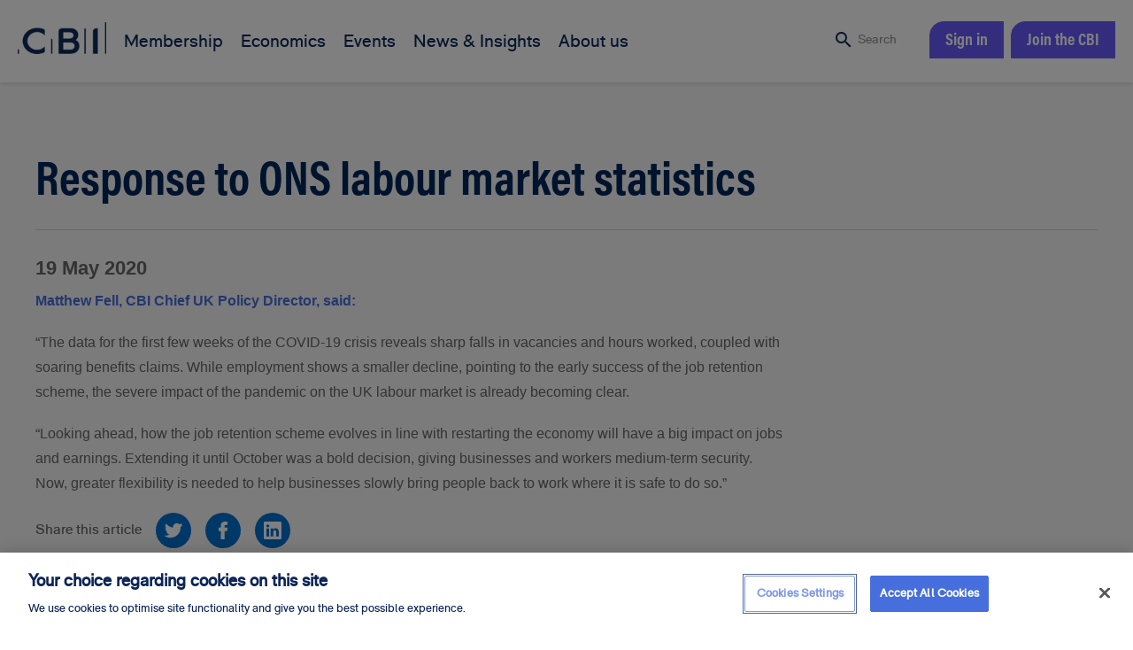

--- FILE ---
content_type: text/html; charset=utf-8
request_url: https://www.cbi.org.uk/media-centre/articles/response-to-ons-labour-market-statistics/
body_size: 9543
content:
<!DOCTYPE html><html lang=en class="no-js is-loading"><head><script>document.documentElement.classList.remove('no-js');</script><script>(function(a,s,y,n,c,h,i,d,e){s.className+=' '+y;h.start=1*new Date;h.end=i=function(){s.className=s.className.replace(RegExp(' ?'+y),'')};(a[n]=a[n]||[]).hide=h;setTimeout(function(){i();h.end=null},c);h.timeout=c;})(window,document.documentElement,'async-hide','dataLayer',1000,{'GTM-57LBCQ8':true});</script><script>(function(w,d,s,l,i){w[l]=w[l]||[];w[l].push({'gtm.start':new Date().getTime(),event:'gtm.js'});var f=d.getElementsByTagName(s)[0],j=d.createElement(s),dl=l!='dataLayer'?'&l='+l:'';j.async=true;j.src='https://www.googletagmanager.com/gtm.js?id='+i+dl;f.parentNode.insertBefore(j,f);})(window,document,'script','dataLayer','GTM-57LBCQ8');</script><script>dataLayer.push({"site_layout_type":"unknown","language":"en-gb","user_login_type":"anonymous","user_isprimary":false,"user_isexecutive":false});dataLayer.push({"page_type":"mediaarticle","page_type_mycbi":false,"page_id":71382,"page_first_publication_date":"2020-05-19","page_publication_date":"2020-05-19"});</script><meta charset=utf-8><meta http-equiv=X-UA-Compatible content="IE=edge"><meta name=viewport content="width=device-width, initial-scale=1, shrink-to-fit=no"><title>Response to ONS labour market statistics | CBI</title><meta name=description content="Data for the first few weeks of the COVID-19 crisis reveals sharp falls in vacancies and hours worked, coupled with soaring benefits claims."><meta property=og:title content="Response to ONS labour market statistics | CBI"><meta property=og:type content=website><meta property=og:url content="https://www.cbi.org.uk/media-centre/articles/response-to-ons-labour-market-statistics/"><meta property=og:site_name content=CBI><meta property=og:description content="Data for the first few weeks of the COVID-19 crisis reveals sharp falls in vacancies and hours worked, coupled with soaring benefits claims."><meta property=og:image content="https://cbiweb.azureedge.net/assets/img/card-default.jpg?v=8de555adebdd568"><meta name=twitter:card content=summary_large_image><meta name=twitter:title content="Response to ONS labour market statistics"><meta name=twitter:site content=@cbitweets><meta name=twitter:creator content=@cbitweets><meta name=twitter:description content="Data for the first few weeks of the COVID-19 crisis reveals sharp falls in vacancies and hours worked, coupled with soaring benefits claims."><meta name=twitter:image content="https://cbiweb.azureedge.net/assets/img/card-default.jpg?v=8de555adebdd568"><link rel=canonical href="https://www.cbi.org.uk/media-centre/articles/response-to-ons-labour-market-statistics/"><style>.async-hide{opacity:0 !important}</style><link rel="shortcut icon" href="https://cbiweb.azureedge.net/assets/img/favicon.ico?v=8de555adebdd568"><link rel=icon type=image/png href="https://cbiweb.azureedge.net/assets/img/favicon-16x16.png?v=8de555adebdd568" sizes=16x16><link rel=icon type=image/png href="https://cbiweb.azureedge.net/assets/img/favicon-32x32.png?v=8de555adebdd568" sizes=32x32><link rel=icon type=image/png href="https://cbiweb.azureedge.net/assets/img/favicon-96x96.png?v=8de555adebdd568" sizes=96x96><link rel=apple-touch-icon href="https://cbiweb.azureedge.net/assets/img/favicon-96x96.png?v=8de555adebdd568"><link rel=stylesheet href="https://fonts.googleapis.com/icon?family=Material+Icons"><link rel=stylesheet href="https://cbiweb.azureedge.net/assets/css/main.min.css?v=8de555adebdd568"><script>_linkedin_partner_id="1462876";window._linkedin_data_partner_ids=window._linkedin_data_partner_ids||[];window._linkedin_data_partner_ids.push(_linkedin_partner_id);</script><script>(function(l){if(!l){window.lintrk=function(a,b){window.lintrk.q.push([a,b])};window.lintrk.q=[]}
var s=document.getElementsByTagName("script")[0];var b=document.createElement("script");b.type="text/javascript";b.async=true;b.src="https://snap.licdn.com/li.lms-analytics/insight.min.js";s.parentNode.insertBefore(b,s);})(window.lintrk);</script><noscript><img height=1 width=1 style=display:none alt="" src="https://px.ads.linkedin.com/collect/?pid=1462876&amp;fmt=gif"></noscript><script src=https://cookie-cdn.cookiepro.com/scripttemplates/otSDKStub.js charset=UTF-8 data-domain-script=da4b9802-e952-4d07-bb74-4896f77c0c4c></script><script>function OptanonWrapper(){var clarityCookieCategory='C0004';Optanon.OnConsentChanged(function(){var activeGroups=OnetrustActiveGroups;if(activeGroups.includes(clarityCookieCategory)){window.clarity('consent');}});}</script><style>[data-conf-theme='winter-moment'] .seize-banner__content h1{color:#00275B}[data-conf-theme='winter-moment'] .event-countdown p{color:#fff;margin-top:1.25rem}[data-conf-theme='winter-moment'] .speakers-carousel .flickity-prev-next-button svg,[data-conf-theme='winter-moment'] .speakers-carousel .speaker__new-flag:after,[data-conf-theme='winter-moment'] .event-countdown__clock>div .smalltext,[data-conf-theme='winter-moment'] .follow-bar h3,[data-conf-theme='winter-moment'] .follow-bar p{color:#fff}[data-conf-theme='winter-moment'] .follow-bar .social svg path{fill:#fff}[data-conf-theme='winter-moment'] .conf-features h1.impact{font-size:4.75rem}</style><script>(function(c,l,a,r,i,t,y){c[a]=c[a]||function(){(c[a].q=c[a].q||[]).push(arguments)};t=l.createElement(r);t.async=1;t.src="https://www.clarity.ms/tag/"+i;y=l.getElementsByTagName(r)[0];y.parentNode.insertBefore(t,y);})(window,document,"clarity","script","lbvy5wa17a");</script><script data-cfasync=false defer async src=https://t.spotler.com/Scripts/ssl/764ddbf7-1f19-4ee4-be24-a8f97c2e4eb6.js></script><body data-theme="" data-conf-theme=""><a href=#maincontent class="btn btn--secondary skip-nav">Skip to main content</a><noscript><iframe src="https://www.googletagmanager.com/ns.html?id=GTM-57LBCQ8" height=0 width=0 style=display:none;visibility:hidden></iframe></noscript><header id=site-header class=site-header><div class=container><a href="/" class=site-header__logo title="Click to go home" aria-label="Click to go home"> <img src=/media/7073/cbi_logo.png alt="CBI logo"> </a><div class=site-header__fly-out><ul id=primary-nav class="primary-nav u--menu"><li class="has-children membership"><a href="/membership/"> <span>Membership</span> <span>Join the CBI - Protect and grow your business</span> </a><div class=primary-nav__submenu-container><ul class=primary-nav__submenu><li class=has-children><a href="/membership/">Membership</a><ul><li><a href="/membership/membership-benefits/">Membership benefits</a><li><a href="/membership/impact/">Impact</a><li><a href="/membership/get-involved/">Get involved</a><li><a href="/membership/existing-members/">Existing members</a></ul><li class=max-285><a href="/membership/membership-benefits/">Drive change</a> <a href="/membership/membership-benefits/" class=primary-nav__image-ad title="Click to go to Membership benefits" aria-label="Click to go to Membership benefits"> <img src="/media/exdkja55/membership-thumbnails-large-drive-change.png?width=283&amp;height=253&amp;rnd=134041636986300000" alt="Membership benefits"> </a><li class=max-285><a href="/membership/impact/">Powering progress</a> <a href="/membership/impact/" class=primary-nav__image-ad title="Click to go to Impact" aria-label="Click to go to Impact"> <img src="/media/itqc51eo/membership-thumbnails-large-powering-progress.png?width=283&amp;height=253&amp;rnd=134041636960970000" alt=Impact> </a><li class=max-285><a href="/membership/get-involved/">Influence policy</a> <a href="/membership/get-involved/" class=primary-nav__image-ad title="Click to go to Get involved" aria-label="Click to go to Get involved"> <img src="/media/r1abhdig/membership-thumbnails-large-influencing-policy.png?width=283&amp;height=253&amp;rnd=134041636965670000" alt="Get involved"> </a></ul></div><li class="has-children economics"><a href="/economics/"> <span>Economics</span> <span></span> </a><div class=primary-nav__submenu-container><ul class=primary-nav__submenu><li class=has-children><a href="/economics/">Economics</a><ul><li><a href="/economics/economic-intelligence/">Economic intelligence</a><li><a href="/economics/economic-consultancy/">Economic consultancy</a><li><a href="/economics/horizon-scanning/">Horizon scanning</a><li><a href="/economics/surveys/">Surveys</a></ul><li class=max-285><a href="/economics/economic-intelligence/">Intelligence</a> <a href="/economics/economic-intelligence/" class=primary-nav__image-ad title="Click to go to Economic intelligence" aria-label="Click to go to Economic intelligence"> <img src="/media/lyqm5nqv/economics-thumbnails_intelligence.png?width=283&amp;height=253&amp;rnd=134098673337900000" alt="Economic intelligence"> </a><li class=max-285><a href="/economics/economic-consultancy/">Consultancy</a> <a href="/economics/economic-consultancy/" class=primary-nav__image-ad title="Click to go to Economic consultancy" aria-label="Click to go to Economic consultancy"> <img src="/media/hrvnjdsm/economics-thumbnails_consultancy.png?width=283&amp;height=253&amp;rnd=134038103277170000" alt="Economic consultancy"> </a><li class=max-285><a href="/economics/surveys/">Surveys</a> <a href="/economics/surveys/" class=primary-nav__image-ad title="Click to go to Surveys" aria-label="Click to go to Surveys"> <img src="/media/tfjewwby/economics-thumbnails_surveys.png?width=283&amp;height=253&amp;rnd=134038103272000000" alt=Surveys> </a></ul></div><li class="has-children events"><a href="/events/"> <span>Events</span> <span></span> </a><div class=primary-nav__submenu-container><ul class=primary-nav__submenu><li class=max-285><a href="https://www.cbi.org.uk/events/cbi-industrial-strategy-roadshow-uk-life-sciences-sector-roundtable-120022/">Member discussion</a><article class="card card--event"><div class=card__image><a href="https://www.cbi.org.uk/events/cbi-industrial-strategy-roadshow-uk-life-sciences-sector-roundtable-120022/" title="Click to go to Member discussion" aria-label="Click to go to Member discussion"> <img src="/media/pucby4lg/12909-events-2025-member-discussion-website-and-spotler-listing-850x510_2.png?width=630&amp;height=380&amp;rnd=133893297848930000" alt="Member discussion"> </a> <a href="https://www.cbi.org.uk/events/cbi-industrial-strategy-roadshow-uk-life-sciences-sector-roundtable-120022/" class=card__image-icon title="Click to go to Member discussion" aria-label="Click to go to Member discussion"> <i class=material-icons>event</i> </a></div><div class=card__content><div class=card__meta><p class="card__tag h6">19 January 2026 12:00 / Cambridge</div><h3 class="card__title h5"><a href="https://www.cbi.org.uk/events/cbi-industrial-strategy-roadshow-uk-life-sciences-sector-roundtable-120022/">CBI - Lloyds Industrial Strategy Roadshow - UK Life Sciences Sector Roundtable</a></h3></div></article><li class=max-285><a href="https://www.cbi.org.uk/events/cbi-westminster-reception-yorkshire-the-humber-121576/">Business Reception</a><article class="card card--event"><div class=card__image><a href="https://www.cbi.org.uk/events/cbi-westminster-reception-yorkshire-the-humber-121576/" title="Click to go to Business Reception" aria-label="Click to go to Business Reception"> <img src="/media/ooobzwcu/12909-events-2025-_business-reception-website-and-spotler-listing-850x510.png?width=630&amp;height=380&amp;rnd=133790941064730000" alt="Business Reception"> </a> <a href="https://www.cbi.org.uk/events/cbi-westminster-reception-yorkshire-the-humber-121576/" class=card__image-icon title="Click to go to Business Reception" aria-label="Click to go to Business Reception"> <i class=material-icons>event</i> </a></div><div class=card__content><div class=card__meta><p class="card__tag h6">20 January 2026 12:00 / London</div><h3 class="card__title h5"><a href="https://www.cbi.org.uk/events/cbi-westminster-reception-yorkshire-the-humber-121576/">CBI Westminster Reception (Yorkshire &amp; the Humber)</a></h3></div></article><li class=max-285><a href="https://www.cbi.org.uk/events/cbi-people-and-skills-network-midlands-121443/">People and Skills Network</a><article class="card card--event"><div class=card__image><a href="https://www.cbi.org.uk/events/cbi-people-and-skills-network-midlands-121443/" title="Click to go to People and Skills Network" aria-label="Click to go to People and Skills Network"> <img src="/media/umdh2efp/12909-events-2025-people-and-skills-website-listing-850x510.png?width=630&amp;height=380&amp;rnd=133778893929430000" alt="People and Skills Network"> </a> <a href="https://www.cbi.org.uk/events/cbi-people-and-skills-network-midlands-121443/" class=card__image-icon title="Click to go to People and Skills Network" aria-label="Click to go to People and Skills Network"> <i class=material-icons>event</i> </a></div><div class=card__content><div class=card__meta><p class="card__tag h6">11 February 2026 09:00 / Birmingham</div><h3 class="card__title h5"><a href="https://www.cbi.org.uk/events/cbi-people-and-skills-network-midlands-121443/">CBI People and Skills Network (Midlands)</a></h3></div></article><li class=max-285><a href="/events/">Browse our events</a> <a href="/events/" class=primary-nav__image-ad title="Click to go to Events" aria-label="Click to go to Events"> <img src="/media/t1wihwkw/events-calendar-2200x1467px.png?width=283&amp;height=253&amp;rnd=133778915931530000" alt=Events> </a></ul></div><li class="has-children news_&amp;_insights"><a href="/news-and-insights/insights/"> <span>News &amp; Insights</span> <span>Our response to the biggest news stories affecting business</span> </a><div class=primary-nav__submenu-container><ul class=primary-nav__submenu><li class=has-children><a href="/news-and-insights/insights/">News &amp; Insights</a><ul><li><a href="/news-and-insights/insights/">Insights</a><li><a href="/media-centre/">Media Centre</a></ul><li class=max-285><a href="/media-centre/">Latest news</a> <a href="/media-centre/" class=primary-nav__image-ad title="Click to go to Media Centre" aria-label="Click to go to Media Centre"> <img src="/media/gfjb2cb2/12931-website-bau-branding-2025-media-centre-thumbnail_generic-press-release-thumbnail_01.webp?width=283&amp;height=253&amp;rnd=134007715552870000" alt="Media Centre"> </a><li class=max-285><a href="/news-and-insights/insights/">Insights</a> <a href="/news-and-insights/insights/" class=primary-nav__image-ad title="Click to go to Insights" aria-label="Click to go to Insights"> <img src="/media/mwanyuuf/12931_unlocking-investment-what-businesses-need-from-the-infrastructure-strategy_article-thumbnail-1920x1080.png?width=283&amp;height=253&amp;rnd=134037868437130000" alt=Insights> </a></ul></div><li class="has-children about_us"><a href="/about-us/"> <span>About us</span> <span></span> </a><div class=primary-nav__submenu-container><ul class=primary-nav__submenu><li class=has-children><a href="/about-us/">About us</a><ul><li><a href="/about-us/">About us</a><li><a href="/about-us/partnerships/">Partnerships</a><li><a href="/about-us/regions-and-nations/">Regions and nations</a><li><a href="/about-us/international/">International</a><li><a href="/about-us/cbi-careers/">CBI Careers</a></ul><li class=max-285><a href="/about-us/">The voice of business</a> <a href="/about-us/" class=primary-nav__image-ad title="Click to go to About us" aria-label="Click to go to About us"> <img src="/media/reullw2a/about-us-thumbnails-the-voice-of-business.png?width=283&amp;height=253&amp;rnd=134038106568870000" alt="About us"> </a><li class=max-285><a href="/about-us/partnerships/">Partner with us</a> <a href="/about-us/partnerships/" class=primary-nav__image-ad title="Click to go to Partnerships" aria-label="Click to go to Partnerships"> <img src="/media/bkxixl0y/about-us-thumbnails-partner-with-us.png?width=283&amp;height=253&amp;rnd=134038106571470000" alt=Partnerships> </a><li class=max-285><a href="/about-us/regions-and-nations/">Our regions and nations team</a> <a href="/about-us/regions-and-nations/" class=primary-nav__image-ad title="Click to go to Regions and nations" aria-label="Click to go to Regions and nations"> <img src="/media/skaf5yxd/about-us-thumbnails-our-regions-and-nations-teams.png?width=283&amp;height=253&amp;rnd=134038106574070000" alt="Regions and nations"> </a></ul></div></ul><div class=site-header__search-account-container><div class=search data-js-search><form action="/search/" method=get><input id=term name=term class=search__input type=text placeholder="Search the CBI"></form><i class="search__spyglass material-icons" data-js-search-open>search</i> <span class=search__text>Search</span> <a href=# class=search__close data-js-search-close title="Click to close search" aria-label="Click to close search"></a></div><aside id=sign-in-modal class="modal modal--sign-in"><div class=modal__bg></div><div class=container><a href=# class="modal--sign-in__close large" data-js-modal-close> Close <span class=material-icons>close</span> </a><div class="modal__container-scroll modal-bg"><div class=modal__content><div class="modal__content-header u--white-text"><div><p class=lede><img src="https://cbiweb.azureedge.net/assets/img/locked-circle.svg?v=8de555adebdd568" alt=heading loading=lazy> <strong>Sign in to access all the latest member updates, intelligence, and resources that the CBI has to offer.</strong></div></div><div class=modal__content__flex-row><div class="modal__content-join box box--large"><form action="/media-centre/articles/response-to-ons-labour-market-statistics/" class=js-ajax-login-form data-api-url=/umbraco/surface/auth/Login data-submit-type="" enctype=multipart/form-data id=login-form method=post><input id=ReturnUrl name=ReturnUrl type=hidden value="/media-centre/articles/response-to-ons-labour-market-statistics/"><div class=validation-summary-valid data-valmsg-summary=true><ul><li style=display:none></ul></div><div class=form-wrap><div class="form-row form-row--stacked"><label for=Email>Your email address</label> <input autocomplete=on class=borderless required type=text data-val=true data-val-required="Please enter your email address" id=Email name=Email><div class="form-row__help -help-align-left"><a href=# class=form-row__help__icon title="Click for help" aria-label="Click for help"> <span class=material-icons>error_outline</span> </a><div class=form-row__help__content>This should be your company email address</div></div></div><div class="form-row form-row--stacked"><label for=Password>Your password</label> <a href=# class=password-toggle title="Click to toggle password visibility" aria-label="Click to toggle password visibility"><i class=material-icons>visibility_off</i></a> <input autocomplete=on type=password class=borderless required data-val=true data-val-required="Please enter your password" id=Password name=Password></div><div class=form-row><input type=checkbox name=RememberMe id=remember-me value=True data-val=true data-val-required="The RememberMe field is required."> <label for=remember-me tabindex=0>Remember my email address</label></div><div class=sign-in-actions><div><input type=submit class="btn btn--large btn--secondary" value="Sign in"></div><div><a href="/account/forgotten-password/">Forgot your password?</a></div></div></div><input name=__RequestVerificationToken type=hidden value=CfDJ8LiTiQP22VhGk-pTDAU2XvVCGB_con_6QT8zq-J15jNacj7m6CbWF10X7RR6A_b5thhuCC11fiB6QBQEfYWg3wWgar9cg9mWl6HxgGCgdxDLSfcSdYcw8DVEwaVEYCUOHXsBiqj807AncITqJqj97vc><input name=ufprt type=hidden value=CfDJ8LiTiQP22VhGk-pTDAU2XvWBGWsha61fVFkR6hSm6c3QA8XZdlmSiXPErN_-gYQUfsB_2TWk3hgRTb9qujhZnK6eZqQmk08rfakqMyW5LERKQAZhrKSoUuuy22c9On0BhWT_tTmdSofTTEXbVZBpOeY></form></div><div class="modal__content-join box box--large"><h3 class="h5 modal__content-join-title">Not yet a member?</h3><div class=lede></div><ul class=lede><li class=u--mb-1em>Drive the changes your business needs to see<li class=u--mb-1em>Plan with confidence to secure growth<li class=u--mb-1em>Be inspired and explore opportunity<li class=u--mb-1em>Exclusive members offers</ul></div></div></div></div></div></aside><div class=account><a href=# data-modal=sign-in-modal data-sourceurl="/media-centre/articles/response-to-ons-labour-market-statistics/" class="btn btn--content"> Sign in </a> <a href="/join-the-cbi/" class="btn btn--content"> Join the CBI </a></div></div></div><a href=# id=hamburger class=hamburger><i></i><i></i><i></i><span>Menu</span></a></div></header><div id=maincontent class=site-content><div class=u--on-grey><div class=my-cbi-page-title><div class=container><div class=my-cbi-page-title__flex-container><div><h1 class=my-cbi-page-title__title>Response to ONS labour market statistics</h1></div></div></div></div><div class=container><div class=sidebar-container><main class=sidebar-container__main><article class=article><h6>19 May 2020</h6><div class=wysiwyg><p style=margin-top:6.0pt;line-height:150%><strong><span style="font-size:12.0pt;line-height:150%;font-family:'Arial',sans-serif">Matthew Fell, CBI Chief UK Policy Director, said:</span></strong><p style=margin-top:6.0pt;line-height:150%><span style="font-size:12.0pt;line-height:150%;font-family:'Arial',sans-serif">“The data for the first few weeks of the COVID-19 crisis reveals sharp falls in vacancies and hours worked, coupled with soaring benefits claims. While employment shows a smaller decline, pointing to the early success of the job retention scheme, the severe impact of the pandemic on the UK labour market is already becoming clear.</span><p style=margin-top:6.0pt;line-height:150%><span style="font-size:12.0pt;line-height:150%;font-family:'Arial',sans-serif">“Looking ahead, how the job retention scheme evolves in line with restarting the economy will have a big impact on jobs and earnings. Extending it until October was a bold decision, giving businesses and workers medium-term security. Now, greater flexibility is needed to help businesses slowly bring people back to work where it is safe to do so.”</span></div><div class=social-share><div class=social-share__label>Share this article</div><div class=social-share__item><a target=_blank href="http://twitter.com/intent/tweet?text=https://www.cbi.org.uk/media-centre/articles/response-to-ons-labour-market-statistics/"> <svg viewBox="0 0 310 310"><path d="M302.973,57.388c-4.87,2.16-9.877,3.983-14.993,5.463c6.057-6.85,10.675-14.91,13.494-23.73 c0.632-1.977-0.023-4.141-1.648-5.434c-1.623-1.294-3.878-1.449-5.665-0.39c-10.865,6.444-22.587,11.075-34.878,13.783   c-12.381-12.098-29.197-18.983-46.581-18.983c-36.695,0-66.549,29.853-66.549,66.547c0,2.89,0.183,5.764,0.545,8.598   C101.163,99.244,58.83,76.863,29.76,41.204c-1.036-1.271-2.632-1.956-4.266-1.825c-1.635,0.128-3.104,1.05-3.93,2.467   c-5.896,10.117-9.013,21.688-9.013,33.461c0,16.035,5.725,31.249,15.838,43.137c-3.075-1.065-6.059-2.396-8.907-3.977   c-1.529-0.851-3.395-0.838-4.914,0.033c-1.52,0.871-2.473,2.473-2.513,4.224c-0.007,0.295-0.007,0.59-0.007,0.889   c0,23.935,12.882,45.484,32.577,57.229c-1.692-0.169-3.383-0.414-5.063-0.735c-1.732-0.331-3.513,0.276-4.681,1.597   c-1.17,1.32-1.557,3.16-1.018,4.84c7.29,22.76,26.059,39.501,48.749,44.605c-18.819,11.787-40.34,17.961-62.932,17.961   c-4.714,0-9.455-0.277-14.095-0.826c-2.305-0.274-4.509,1.087-5.294,3.279c-0.785,2.193,0.047,4.638,2.008,5.895   c29.023,18.609,62.582,28.445,97.047,28.445c67.754,0,110.139-31.95,133.764-58.753c29.46-33.421,46.356-77.658,46.356-121.367   c0-1.826-0.028-3.67-0.084-5.508c11.623-8.757,21.63-19.355,29.773-31.536c1.237-1.85,1.103-4.295-0.33-5.998   C307.394,57.037,305.009,56.486,302.973,57.388z" /></svg> </a></div><div class=social-share__item><a target=_blank href="https://www.facebook.com/sharer/sharer.php?u=https://www.cbi.org.uk/media-centre/articles/response-to-ons-labour-market-statistics/"> <svg viewBox="0 0 310 310"><path d="M81.703,165.106h33.981V305c0,2.762,2.238,5,5,5h57.616c2.762,0,5-2.238,5-5V165.765h39.064 c2.54,0,4.677-1.906,4.967-4.429l5.933-51.502c0.163-1.417-0.286-2.836-1.234-3.899c-0.949-1.064-2.307-1.673-3.732-1.673h-44.996 V71.978c0-9.732,5.24-14.667,15.576-14.667c1.473,0,29.42,0,29.42,0c2.762,0,5-2.239,5-5V5.037c0-2.762-2.238-5-5-5h-40.545 C187.467,0.023,186.832,0,185.896,0c-7.035,0-31.488,1.381-50.804,19.151c-21.402,19.692-18.427,43.27-17.716,47.358v37.752H81.703 c-2.762,0-5,2.238-5,5v50.844C76.703,162.867,78.941,165.106,81.703,165.106z" /></svg> </a></div><div class=social-share__item><a target=_blank href="https://www.linkedin.com/sharing/share-offsite/?url=https://www.cbi.org.uk/media-centre/articles/response-to-ons-labour-market-statistics/"> <svg xmlns=http://www.w3.org/2000/svg xmlns:xlink=http://www.w3.org/1999/xlink x=0px y=0px viewBox="0 0 430.117 430.118" style="enable-background:new 0 0 430.117 430.118"><path d="M398.355,0H31.782C14.229,0,0.002,13.793,0.002,30.817v368.471 c0,17.025,14.232,30.83,31.78,30.83h366.573c17.549,0,31.76-13.814,31.76-30.83V30.817C430.115,13.798,415.904,0,398.355,0z M130.4,360.038H65.413V165.845H130.4V360.038z M97.913,139.315h-0.437c-21.793,0-35.92-14.904-35.92-33.563 c0-19.035,14.542-33.535,36.767-33.535c22.227,0,35.899,14.496,36.331,33.535C134.654,124.415,120.555,139.315,97.913,139.315z M364.659,360.038h-64.966V256.138c0-26.107-9.413-43.921-32.907-43.921c-17.973,0-28.642,12.018-33.327,23.621 c-1.736,4.144-2.166,9.94-2.166,15.728v108.468h-64.954c0,0,0.85-175.979,0-194.192h64.964v27.531 c8.624-13.229,24.035-32.1,58.534-32.1c42.76,0,74.822,27.739,74.822,87.414V360.038z M230.883,193.99 c0.111-0.182,0.266-0.401,0.42-0.614v0.614H230.883z" /></svg> </a></div></div></article></main><div class="sidebar-container__sidebar sticky-sidebar"></div></div></div></div></div><footer id=site-footer class=site-footer><div class=container><div class=site-footer__top><div class=site-footer__logo><img src="https://cbiweb.azureedge.net/assets/img/site-logo-white.svg?v=8de555adebdd568" alt=CBI loading=lazy></div><ul class=social data-gtm-socialsites><li class=social__twitter><a href=https://www.twitter.com/cbitweets target=_blank data-gtm-network=twitter title="Click to follow us on Twitter" aria-label="Click to follow us on Twitter"> <svg width=1200 height=1227 viewBox="0 0 1200 1227" fill=none xmlns=http://www.w3.org/2000/svg><path d="M714.163 519.284L1160.89 0H1055.03L667.137 450.887L357.328 0H0L468.492 681.821L0 1226.37H105.866L515.491 750.218L842.672 1226.37H1200L714.137 519.284H714.163ZM569.165 687.828L521.697 619.934L144.011 79.6944H306.615L611.412 515.685L658.88 583.579L1055.08 1150.3H892.476L569.165 687.854V687.828Z" fill=white /></svg> </a><li class=social__linkedin><a href=https://www.linkedin.com/company/cbi target=_blank data-gtm-network=linkedin title="Click to connect with us on LinkedIn" aria-label="Click to connect with us on LinkedIn"> <svg xmlns=http://www.w3.org/2000/svg xmlns:xlink=http://www.w3.org/1999/xlink x=0px y=0px viewBox="0 0 430.117 430.118" style="enable-background:new 0 0 430.117 430.118"><path d="M398.355,0H31.782C14.229,0,0.002,13.793,0.002,30.817v368.471 c0,17.025,14.232,30.83,31.78,30.83h366.573c17.549,0,31.76-13.814,31.76-30.83V30.817C430.115,13.798,415.904,0,398.355,0z M130.4,360.038H65.413V165.845H130.4V360.038z M97.913,139.315h-0.437c-21.793,0-35.92-14.904-35.92-33.563 c0-19.035,14.542-33.535,36.767-33.535c22.227,0,35.899,14.496,36.331,33.535C134.654,124.415,120.555,139.315,97.913,139.315z M364.659,360.038h-64.966V256.138c0-26.107-9.413-43.921-32.907-43.921c-17.973,0-28.642,12.018-33.327,23.621 c-1.736,4.144-2.166,9.94-2.166,15.728v108.468h-64.954c0,0,0.85-175.979,0-194.192h64.964v27.531 c8.624-13.229,24.035-32.1,58.534-32.1c42.76,0,74.822,27.739,74.822,87.414V360.038z M230.883,193.99 c0.111-0.182,0.266-0.401,0.42-0.614v0.614H230.883z" /></svg> </a></ul></div><div class=site-footer__menus><ul class=u--menu><li>Get in touch<li><a href="/help/contact-us/">Contact Us</a><li><a href="/join-the-cbi/">Join the CBI</a></ul><ul class=u--menu><li>Legal and governance<li><a href="/governance-hub/councils-and-committees/">Councils and committees</a><li><a href="/governance-hub/">Governance hub</a><li><a href="/legal-and-governance/code-of-conduct/">Code of Conduct</a><li><a href="/legal-and-governance/cookie-policy/">Cookie Policy</a><li><a href="/legal-and-governance/privacy-policy/">Privacy Policy</a><li><a href="/legal-and-governance/terms-and-conditions/">Terms and Conditions</a></ul><ul class=u--menu><li>Help<li><a href="/help/faqs/">FAQs</a><li><a href="/help/contact-us/">Contact Us</a><li><a href="/help/where-we-operate/">Our offices</a><li><a href="/site-map/">Site Map</a></ul><ul class=u--menu><li>Work with us<li><a href="/membership/">Membership</a><li><a href="/economics/economic-consultancy/">Economic consultancy</a><li><a href="/events/">Events</a><li><a href="/about-us/partnerships/">Partnerships</a><li><a href="/about-us/cbi-careers/">CBI Careers</a></ul><ul class=u--menu><li><a href=https://email.cbi.org.uk/l/42F/preferencecentre class=preference-center-link>Preference Centre</a></ul><div class=site-footer__spacer></div><div class=site-footer__stamp></div></div><div class=site-footer__legal><p>Confederation of British Industry, Cannon Place, 78 Cannon Street, London EC4N 6HN. Tel: &#x2B;44 (0)207 379 7400</p><span class=site-footer__legal-copyright>&copy;2026 The CBI </span> <span>Company number: RC000139</span> <span>VAT number: GB 238 786416</span></div></div></footer><script src=https://cdnjs.cloudflare.com/ajax/libs/jquery/3.3.1/jquery.min.js></script><script src="https://cbiweb.azureedge.net/assets/js/bundle.min.js?v=8de555adebdd568"></script><script src="https://www.google.com/recaptcha/api.js?render=6LeT7OAZAAAAAAwYcoFyd0LNsz8ci2at40OEi_dP"></script><script>grecaptcha.ready(function(){grecaptcha.execute('6LeT7OAZAAAAAAwYcoFyd0LNsz8ci2at40OEi_dP',{action:'mediaArticle'});});</script><script async src=https://platform.twitter.com/widgets.js charset=utf-8></script><script>(function(){function c(){var b=a.contentDocument||a.contentWindow.document;if(b){var d=b.createElement('script');d.innerHTML="window.__CF$cv$params={r:'9c21b91d099924d3',t:'MTc2OTExMjkyMy4wMDAwMDA='};var a=document.createElement('script');a.nonce='';a.src='/cdn-cgi/challenge-platform/scripts/jsd/main.js';document.getElementsByTagName('head')[0].appendChild(a);";b.getElementsByTagName('head')[0].appendChild(d)}}if(document.body){var a=document.createElement('iframe');a.height=1;a.width=1;a.style.position='absolute';a.style.top=0;a.style.left=0;a.style.border='none';a.style.visibility='hidden';document.body.appendChild(a);if('loading'!==document.readyState)c();else if(window.addEventListener)document.addEventListener('DOMContentLoaded',c);else{var e=document.onreadystatechange||function(){};document.onreadystatechange=function(b){e(b);'loading'!==document.readyState&&(document.onreadystatechange=e,c())}}}})();</script><script defer src="https://static.cloudflareinsights.com/beacon.min.js/vcd15cbe7772f49c399c6a5babf22c1241717689176015" integrity="sha512-ZpsOmlRQV6y907TI0dKBHq9Md29nnaEIPlkf84rnaERnq6zvWvPUqr2ft8M1aS28oN72PdrCzSjY4U6VaAw1EQ==" data-cf-beacon='{"rayId":"9c21b91d099924d3","version":"2025.9.1","serverTiming":{"name":{"cfExtPri":true,"cfEdge":true,"cfOrigin":true,"cfL4":true,"cfSpeedBrain":true,"cfCacheStatus":true}},"token":"6e633293b9084509a32071c06aa7d6f4","b":1}' crossorigin="anonymous"></script>


--- FILE ---
content_type: text/html; charset=utf-8
request_url: https://www.google.com/recaptcha/api2/anchor?ar=1&k=6LeT7OAZAAAAAAwYcoFyd0LNsz8ci2at40OEi_dP&co=aHR0cHM6Ly93d3cuY2JpLm9yZy51azo0NDM.&hl=en&v=PoyoqOPhxBO7pBk68S4YbpHZ&size=invisible&anchor-ms=20000&execute-ms=30000&cb=qrd5g7hg61ho
body_size: 48631
content:
<!DOCTYPE HTML><html dir="ltr" lang="en"><head><meta http-equiv="Content-Type" content="text/html; charset=UTF-8">
<meta http-equiv="X-UA-Compatible" content="IE=edge">
<title>reCAPTCHA</title>
<style type="text/css">
/* cyrillic-ext */
@font-face {
  font-family: 'Roboto';
  font-style: normal;
  font-weight: 400;
  font-stretch: 100%;
  src: url(//fonts.gstatic.com/s/roboto/v48/KFO7CnqEu92Fr1ME7kSn66aGLdTylUAMa3GUBHMdazTgWw.woff2) format('woff2');
  unicode-range: U+0460-052F, U+1C80-1C8A, U+20B4, U+2DE0-2DFF, U+A640-A69F, U+FE2E-FE2F;
}
/* cyrillic */
@font-face {
  font-family: 'Roboto';
  font-style: normal;
  font-weight: 400;
  font-stretch: 100%;
  src: url(//fonts.gstatic.com/s/roboto/v48/KFO7CnqEu92Fr1ME7kSn66aGLdTylUAMa3iUBHMdazTgWw.woff2) format('woff2');
  unicode-range: U+0301, U+0400-045F, U+0490-0491, U+04B0-04B1, U+2116;
}
/* greek-ext */
@font-face {
  font-family: 'Roboto';
  font-style: normal;
  font-weight: 400;
  font-stretch: 100%;
  src: url(//fonts.gstatic.com/s/roboto/v48/KFO7CnqEu92Fr1ME7kSn66aGLdTylUAMa3CUBHMdazTgWw.woff2) format('woff2');
  unicode-range: U+1F00-1FFF;
}
/* greek */
@font-face {
  font-family: 'Roboto';
  font-style: normal;
  font-weight: 400;
  font-stretch: 100%;
  src: url(//fonts.gstatic.com/s/roboto/v48/KFO7CnqEu92Fr1ME7kSn66aGLdTylUAMa3-UBHMdazTgWw.woff2) format('woff2');
  unicode-range: U+0370-0377, U+037A-037F, U+0384-038A, U+038C, U+038E-03A1, U+03A3-03FF;
}
/* math */
@font-face {
  font-family: 'Roboto';
  font-style: normal;
  font-weight: 400;
  font-stretch: 100%;
  src: url(//fonts.gstatic.com/s/roboto/v48/KFO7CnqEu92Fr1ME7kSn66aGLdTylUAMawCUBHMdazTgWw.woff2) format('woff2');
  unicode-range: U+0302-0303, U+0305, U+0307-0308, U+0310, U+0312, U+0315, U+031A, U+0326-0327, U+032C, U+032F-0330, U+0332-0333, U+0338, U+033A, U+0346, U+034D, U+0391-03A1, U+03A3-03A9, U+03B1-03C9, U+03D1, U+03D5-03D6, U+03F0-03F1, U+03F4-03F5, U+2016-2017, U+2034-2038, U+203C, U+2040, U+2043, U+2047, U+2050, U+2057, U+205F, U+2070-2071, U+2074-208E, U+2090-209C, U+20D0-20DC, U+20E1, U+20E5-20EF, U+2100-2112, U+2114-2115, U+2117-2121, U+2123-214F, U+2190, U+2192, U+2194-21AE, U+21B0-21E5, U+21F1-21F2, U+21F4-2211, U+2213-2214, U+2216-22FF, U+2308-230B, U+2310, U+2319, U+231C-2321, U+2336-237A, U+237C, U+2395, U+239B-23B7, U+23D0, U+23DC-23E1, U+2474-2475, U+25AF, U+25B3, U+25B7, U+25BD, U+25C1, U+25CA, U+25CC, U+25FB, U+266D-266F, U+27C0-27FF, U+2900-2AFF, U+2B0E-2B11, U+2B30-2B4C, U+2BFE, U+3030, U+FF5B, U+FF5D, U+1D400-1D7FF, U+1EE00-1EEFF;
}
/* symbols */
@font-face {
  font-family: 'Roboto';
  font-style: normal;
  font-weight: 400;
  font-stretch: 100%;
  src: url(//fonts.gstatic.com/s/roboto/v48/KFO7CnqEu92Fr1ME7kSn66aGLdTylUAMaxKUBHMdazTgWw.woff2) format('woff2');
  unicode-range: U+0001-000C, U+000E-001F, U+007F-009F, U+20DD-20E0, U+20E2-20E4, U+2150-218F, U+2190, U+2192, U+2194-2199, U+21AF, U+21E6-21F0, U+21F3, U+2218-2219, U+2299, U+22C4-22C6, U+2300-243F, U+2440-244A, U+2460-24FF, U+25A0-27BF, U+2800-28FF, U+2921-2922, U+2981, U+29BF, U+29EB, U+2B00-2BFF, U+4DC0-4DFF, U+FFF9-FFFB, U+10140-1018E, U+10190-1019C, U+101A0, U+101D0-101FD, U+102E0-102FB, U+10E60-10E7E, U+1D2C0-1D2D3, U+1D2E0-1D37F, U+1F000-1F0FF, U+1F100-1F1AD, U+1F1E6-1F1FF, U+1F30D-1F30F, U+1F315, U+1F31C, U+1F31E, U+1F320-1F32C, U+1F336, U+1F378, U+1F37D, U+1F382, U+1F393-1F39F, U+1F3A7-1F3A8, U+1F3AC-1F3AF, U+1F3C2, U+1F3C4-1F3C6, U+1F3CA-1F3CE, U+1F3D4-1F3E0, U+1F3ED, U+1F3F1-1F3F3, U+1F3F5-1F3F7, U+1F408, U+1F415, U+1F41F, U+1F426, U+1F43F, U+1F441-1F442, U+1F444, U+1F446-1F449, U+1F44C-1F44E, U+1F453, U+1F46A, U+1F47D, U+1F4A3, U+1F4B0, U+1F4B3, U+1F4B9, U+1F4BB, U+1F4BF, U+1F4C8-1F4CB, U+1F4D6, U+1F4DA, U+1F4DF, U+1F4E3-1F4E6, U+1F4EA-1F4ED, U+1F4F7, U+1F4F9-1F4FB, U+1F4FD-1F4FE, U+1F503, U+1F507-1F50B, U+1F50D, U+1F512-1F513, U+1F53E-1F54A, U+1F54F-1F5FA, U+1F610, U+1F650-1F67F, U+1F687, U+1F68D, U+1F691, U+1F694, U+1F698, U+1F6AD, U+1F6B2, U+1F6B9-1F6BA, U+1F6BC, U+1F6C6-1F6CF, U+1F6D3-1F6D7, U+1F6E0-1F6EA, U+1F6F0-1F6F3, U+1F6F7-1F6FC, U+1F700-1F7FF, U+1F800-1F80B, U+1F810-1F847, U+1F850-1F859, U+1F860-1F887, U+1F890-1F8AD, U+1F8B0-1F8BB, U+1F8C0-1F8C1, U+1F900-1F90B, U+1F93B, U+1F946, U+1F984, U+1F996, U+1F9E9, U+1FA00-1FA6F, U+1FA70-1FA7C, U+1FA80-1FA89, U+1FA8F-1FAC6, U+1FACE-1FADC, U+1FADF-1FAE9, U+1FAF0-1FAF8, U+1FB00-1FBFF;
}
/* vietnamese */
@font-face {
  font-family: 'Roboto';
  font-style: normal;
  font-weight: 400;
  font-stretch: 100%;
  src: url(//fonts.gstatic.com/s/roboto/v48/KFO7CnqEu92Fr1ME7kSn66aGLdTylUAMa3OUBHMdazTgWw.woff2) format('woff2');
  unicode-range: U+0102-0103, U+0110-0111, U+0128-0129, U+0168-0169, U+01A0-01A1, U+01AF-01B0, U+0300-0301, U+0303-0304, U+0308-0309, U+0323, U+0329, U+1EA0-1EF9, U+20AB;
}
/* latin-ext */
@font-face {
  font-family: 'Roboto';
  font-style: normal;
  font-weight: 400;
  font-stretch: 100%;
  src: url(//fonts.gstatic.com/s/roboto/v48/KFO7CnqEu92Fr1ME7kSn66aGLdTylUAMa3KUBHMdazTgWw.woff2) format('woff2');
  unicode-range: U+0100-02BA, U+02BD-02C5, U+02C7-02CC, U+02CE-02D7, U+02DD-02FF, U+0304, U+0308, U+0329, U+1D00-1DBF, U+1E00-1E9F, U+1EF2-1EFF, U+2020, U+20A0-20AB, U+20AD-20C0, U+2113, U+2C60-2C7F, U+A720-A7FF;
}
/* latin */
@font-face {
  font-family: 'Roboto';
  font-style: normal;
  font-weight: 400;
  font-stretch: 100%;
  src: url(//fonts.gstatic.com/s/roboto/v48/KFO7CnqEu92Fr1ME7kSn66aGLdTylUAMa3yUBHMdazQ.woff2) format('woff2');
  unicode-range: U+0000-00FF, U+0131, U+0152-0153, U+02BB-02BC, U+02C6, U+02DA, U+02DC, U+0304, U+0308, U+0329, U+2000-206F, U+20AC, U+2122, U+2191, U+2193, U+2212, U+2215, U+FEFF, U+FFFD;
}
/* cyrillic-ext */
@font-face {
  font-family: 'Roboto';
  font-style: normal;
  font-weight: 500;
  font-stretch: 100%;
  src: url(//fonts.gstatic.com/s/roboto/v48/KFO7CnqEu92Fr1ME7kSn66aGLdTylUAMa3GUBHMdazTgWw.woff2) format('woff2');
  unicode-range: U+0460-052F, U+1C80-1C8A, U+20B4, U+2DE0-2DFF, U+A640-A69F, U+FE2E-FE2F;
}
/* cyrillic */
@font-face {
  font-family: 'Roboto';
  font-style: normal;
  font-weight: 500;
  font-stretch: 100%;
  src: url(//fonts.gstatic.com/s/roboto/v48/KFO7CnqEu92Fr1ME7kSn66aGLdTylUAMa3iUBHMdazTgWw.woff2) format('woff2');
  unicode-range: U+0301, U+0400-045F, U+0490-0491, U+04B0-04B1, U+2116;
}
/* greek-ext */
@font-face {
  font-family: 'Roboto';
  font-style: normal;
  font-weight: 500;
  font-stretch: 100%;
  src: url(//fonts.gstatic.com/s/roboto/v48/KFO7CnqEu92Fr1ME7kSn66aGLdTylUAMa3CUBHMdazTgWw.woff2) format('woff2');
  unicode-range: U+1F00-1FFF;
}
/* greek */
@font-face {
  font-family: 'Roboto';
  font-style: normal;
  font-weight: 500;
  font-stretch: 100%;
  src: url(//fonts.gstatic.com/s/roboto/v48/KFO7CnqEu92Fr1ME7kSn66aGLdTylUAMa3-UBHMdazTgWw.woff2) format('woff2');
  unicode-range: U+0370-0377, U+037A-037F, U+0384-038A, U+038C, U+038E-03A1, U+03A3-03FF;
}
/* math */
@font-face {
  font-family: 'Roboto';
  font-style: normal;
  font-weight: 500;
  font-stretch: 100%;
  src: url(//fonts.gstatic.com/s/roboto/v48/KFO7CnqEu92Fr1ME7kSn66aGLdTylUAMawCUBHMdazTgWw.woff2) format('woff2');
  unicode-range: U+0302-0303, U+0305, U+0307-0308, U+0310, U+0312, U+0315, U+031A, U+0326-0327, U+032C, U+032F-0330, U+0332-0333, U+0338, U+033A, U+0346, U+034D, U+0391-03A1, U+03A3-03A9, U+03B1-03C9, U+03D1, U+03D5-03D6, U+03F0-03F1, U+03F4-03F5, U+2016-2017, U+2034-2038, U+203C, U+2040, U+2043, U+2047, U+2050, U+2057, U+205F, U+2070-2071, U+2074-208E, U+2090-209C, U+20D0-20DC, U+20E1, U+20E5-20EF, U+2100-2112, U+2114-2115, U+2117-2121, U+2123-214F, U+2190, U+2192, U+2194-21AE, U+21B0-21E5, U+21F1-21F2, U+21F4-2211, U+2213-2214, U+2216-22FF, U+2308-230B, U+2310, U+2319, U+231C-2321, U+2336-237A, U+237C, U+2395, U+239B-23B7, U+23D0, U+23DC-23E1, U+2474-2475, U+25AF, U+25B3, U+25B7, U+25BD, U+25C1, U+25CA, U+25CC, U+25FB, U+266D-266F, U+27C0-27FF, U+2900-2AFF, U+2B0E-2B11, U+2B30-2B4C, U+2BFE, U+3030, U+FF5B, U+FF5D, U+1D400-1D7FF, U+1EE00-1EEFF;
}
/* symbols */
@font-face {
  font-family: 'Roboto';
  font-style: normal;
  font-weight: 500;
  font-stretch: 100%;
  src: url(//fonts.gstatic.com/s/roboto/v48/KFO7CnqEu92Fr1ME7kSn66aGLdTylUAMaxKUBHMdazTgWw.woff2) format('woff2');
  unicode-range: U+0001-000C, U+000E-001F, U+007F-009F, U+20DD-20E0, U+20E2-20E4, U+2150-218F, U+2190, U+2192, U+2194-2199, U+21AF, U+21E6-21F0, U+21F3, U+2218-2219, U+2299, U+22C4-22C6, U+2300-243F, U+2440-244A, U+2460-24FF, U+25A0-27BF, U+2800-28FF, U+2921-2922, U+2981, U+29BF, U+29EB, U+2B00-2BFF, U+4DC0-4DFF, U+FFF9-FFFB, U+10140-1018E, U+10190-1019C, U+101A0, U+101D0-101FD, U+102E0-102FB, U+10E60-10E7E, U+1D2C0-1D2D3, U+1D2E0-1D37F, U+1F000-1F0FF, U+1F100-1F1AD, U+1F1E6-1F1FF, U+1F30D-1F30F, U+1F315, U+1F31C, U+1F31E, U+1F320-1F32C, U+1F336, U+1F378, U+1F37D, U+1F382, U+1F393-1F39F, U+1F3A7-1F3A8, U+1F3AC-1F3AF, U+1F3C2, U+1F3C4-1F3C6, U+1F3CA-1F3CE, U+1F3D4-1F3E0, U+1F3ED, U+1F3F1-1F3F3, U+1F3F5-1F3F7, U+1F408, U+1F415, U+1F41F, U+1F426, U+1F43F, U+1F441-1F442, U+1F444, U+1F446-1F449, U+1F44C-1F44E, U+1F453, U+1F46A, U+1F47D, U+1F4A3, U+1F4B0, U+1F4B3, U+1F4B9, U+1F4BB, U+1F4BF, U+1F4C8-1F4CB, U+1F4D6, U+1F4DA, U+1F4DF, U+1F4E3-1F4E6, U+1F4EA-1F4ED, U+1F4F7, U+1F4F9-1F4FB, U+1F4FD-1F4FE, U+1F503, U+1F507-1F50B, U+1F50D, U+1F512-1F513, U+1F53E-1F54A, U+1F54F-1F5FA, U+1F610, U+1F650-1F67F, U+1F687, U+1F68D, U+1F691, U+1F694, U+1F698, U+1F6AD, U+1F6B2, U+1F6B9-1F6BA, U+1F6BC, U+1F6C6-1F6CF, U+1F6D3-1F6D7, U+1F6E0-1F6EA, U+1F6F0-1F6F3, U+1F6F7-1F6FC, U+1F700-1F7FF, U+1F800-1F80B, U+1F810-1F847, U+1F850-1F859, U+1F860-1F887, U+1F890-1F8AD, U+1F8B0-1F8BB, U+1F8C0-1F8C1, U+1F900-1F90B, U+1F93B, U+1F946, U+1F984, U+1F996, U+1F9E9, U+1FA00-1FA6F, U+1FA70-1FA7C, U+1FA80-1FA89, U+1FA8F-1FAC6, U+1FACE-1FADC, U+1FADF-1FAE9, U+1FAF0-1FAF8, U+1FB00-1FBFF;
}
/* vietnamese */
@font-face {
  font-family: 'Roboto';
  font-style: normal;
  font-weight: 500;
  font-stretch: 100%;
  src: url(//fonts.gstatic.com/s/roboto/v48/KFO7CnqEu92Fr1ME7kSn66aGLdTylUAMa3OUBHMdazTgWw.woff2) format('woff2');
  unicode-range: U+0102-0103, U+0110-0111, U+0128-0129, U+0168-0169, U+01A0-01A1, U+01AF-01B0, U+0300-0301, U+0303-0304, U+0308-0309, U+0323, U+0329, U+1EA0-1EF9, U+20AB;
}
/* latin-ext */
@font-face {
  font-family: 'Roboto';
  font-style: normal;
  font-weight: 500;
  font-stretch: 100%;
  src: url(//fonts.gstatic.com/s/roboto/v48/KFO7CnqEu92Fr1ME7kSn66aGLdTylUAMa3KUBHMdazTgWw.woff2) format('woff2');
  unicode-range: U+0100-02BA, U+02BD-02C5, U+02C7-02CC, U+02CE-02D7, U+02DD-02FF, U+0304, U+0308, U+0329, U+1D00-1DBF, U+1E00-1E9F, U+1EF2-1EFF, U+2020, U+20A0-20AB, U+20AD-20C0, U+2113, U+2C60-2C7F, U+A720-A7FF;
}
/* latin */
@font-face {
  font-family: 'Roboto';
  font-style: normal;
  font-weight: 500;
  font-stretch: 100%;
  src: url(//fonts.gstatic.com/s/roboto/v48/KFO7CnqEu92Fr1ME7kSn66aGLdTylUAMa3yUBHMdazQ.woff2) format('woff2');
  unicode-range: U+0000-00FF, U+0131, U+0152-0153, U+02BB-02BC, U+02C6, U+02DA, U+02DC, U+0304, U+0308, U+0329, U+2000-206F, U+20AC, U+2122, U+2191, U+2193, U+2212, U+2215, U+FEFF, U+FFFD;
}
/* cyrillic-ext */
@font-face {
  font-family: 'Roboto';
  font-style: normal;
  font-weight: 900;
  font-stretch: 100%;
  src: url(//fonts.gstatic.com/s/roboto/v48/KFO7CnqEu92Fr1ME7kSn66aGLdTylUAMa3GUBHMdazTgWw.woff2) format('woff2');
  unicode-range: U+0460-052F, U+1C80-1C8A, U+20B4, U+2DE0-2DFF, U+A640-A69F, U+FE2E-FE2F;
}
/* cyrillic */
@font-face {
  font-family: 'Roboto';
  font-style: normal;
  font-weight: 900;
  font-stretch: 100%;
  src: url(//fonts.gstatic.com/s/roboto/v48/KFO7CnqEu92Fr1ME7kSn66aGLdTylUAMa3iUBHMdazTgWw.woff2) format('woff2');
  unicode-range: U+0301, U+0400-045F, U+0490-0491, U+04B0-04B1, U+2116;
}
/* greek-ext */
@font-face {
  font-family: 'Roboto';
  font-style: normal;
  font-weight: 900;
  font-stretch: 100%;
  src: url(//fonts.gstatic.com/s/roboto/v48/KFO7CnqEu92Fr1ME7kSn66aGLdTylUAMa3CUBHMdazTgWw.woff2) format('woff2');
  unicode-range: U+1F00-1FFF;
}
/* greek */
@font-face {
  font-family: 'Roboto';
  font-style: normal;
  font-weight: 900;
  font-stretch: 100%;
  src: url(//fonts.gstatic.com/s/roboto/v48/KFO7CnqEu92Fr1ME7kSn66aGLdTylUAMa3-UBHMdazTgWw.woff2) format('woff2');
  unicode-range: U+0370-0377, U+037A-037F, U+0384-038A, U+038C, U+038E-03A1, U+03A3-03FF;
}
/* math */
@font-face {
  font-family: 'Roboto';
  font-style: normal;
  font-weight: 900;
  font-stretch: 100%;
  src: url(//fonts.gstatic.com/s/roboto/v48/KFO7CnqEu92Fr1ME7kSn66aGLdTylUAMawCUBHMdazTgWw.woff2) format('woff2');
  unicode-range: U+0302-0303, U+0305, U+0307-0308, U+0310, U+0312, U+0315, U+031A, U+0326-0327, U+032C, U+032F-0330, U+0332-0333, U+0338, U+033A, U+0346, U+034D, U+0391-03A1, U+03A3-03A9, U+03B1-03C9, U+03D1, U+03D5-03D6, U+03F0-03F1, U+03F4-03F5, U+2016-2017, U+2034-2038, U+203C, U+2040, U+2043, U+2047, U+2050, U+2057, U+205F, U+2070-2071, U+2074-208E, U+2090-209C, U+20D0-20DC, U+20E1, U+20E5-20EF, U+2100-2112, U+2114-2115, U+2117-2121, U+2123-214F, U+2190, U+2192, U+2194-21AE, U+21B0-21E5, U+21F1-21F2, U+21F4-2211, U+2213-2214, U+2216-22FF, U+2308-230B, U+2310, U+2319, U+231C-2321, U+2336-237A, U+237C, U+2395, U+239B-23B7, U+23D0, U+23DC-23E1, U+2474-2475, U+25AF, U+25B3, U+25B7, U+25BD, U+25C1, U+25CA, U+25CC, U+25FB, U+266D-266F, U+27C0-27FF, U+2900-2AFF, U+2B0E-2B11, U+2B30-2B4C, U+2BFE, U+3030, U+FF5B, U+FF5D, U+1D400-1D7FF, U+1EE00-1EEFF;
}
/* symbols */
@font-face {
  font-family: 'Roboto';
  font-style: normal;
  font-weight: 900;
  font-stretch: 100%;
  src: url(//fonts.gstatic.com/s/roboto/v48/KFO7CnqEu92Fr1ME7kSn66aGLdTylUAMaxKUBHMdazTgWw.woff2) format('woff2');
  unicode-range: U+0001-000C, U+000E-001F, U+007F-009F, U+20DD-20E0, U+20E2-20E4, U+2150-218F, U+2190, U+2192, U+2194-2199, U+21AF, U+21E6-21F0, U+21F3, U+2218-2219, U+2299, U+22C4-22C6, U+2300-243F, U+2440-244A, U+2460-24FF, U+25A0-27BF, U+2800-28FF, U+2921-2922, U+2981, U+29BF, U+29EB, U+2B00-2BFF, U+4DC0-4DFF, U+FFF9-FFFB, U+10140-1018E, U+10190-1019C, U+101A0, U+101D0-101FD, U+102E0-102FB, U+10E60-10E7E, U+1D2C0-1D2D3, U+1D2E0-1D37F, U+1F000-1F0FF, U+1F100-1F1AD, U+1F1E6-1F1FF, U+1F30D-1F30F, U+1F315, U+1F31C, U+1F31E, U+1F320-1F32C, U+1F336, U+1F378, U+1F37D, U+1F382, U+1F393-1F39F, U+1F3A7-1F3A8, U+1F3AC-1F3AF, U+1F3C2, U+1F3C4-1F3C6, U+1F3CA-1F3CE, U+1F3D4-1F3E0, U+1F3ED, U+1F3F1-1F3F3, U+1F3F5-1F3F7, U+1F408, U+1F415, U+1F41F, U+1F426, U+1F43F, U+1F441-1F442, U+1F444, U+1F446-1F449, U+1F44C-1F44E, U+1F453, U+1F46A, U+1F47D, U+1F4A3, U+1F4B0, U+1F4B3, U+1F4B9, U+1F4BB, U+1F4BF, U+1F4C8-1F4CB, U+1F4D6, U+1F4DA, U+1F4DF, U+1F4E3-1F4E6, U+1F4EA-1F4ED, U+1F4F7, U+1F4F9-1F4FB, U+1F4FD-1F4FE, U+1F503, U+1F507-1F50B, U+1F50D, U+1F512-1F513, U+1F53E-1F54A, U+1F54F-1F5FA, U+1F610, U+1F650-1F67F, U+1F687, U+1F68D, U+1F691, U+1F694, U+1F698, U+1F6AD, U+1F6B2, U+1F6B9-1F6BA, U+1F6BC, U+1F6C6-1F6CF, U+1F6D3-1F6D7, U+1F6E0-1F6EA, U+1F6F0-1F6F3, U+1F6F7-1F6FC, U+1F700-1F7FF, U+1F800-1F80B, U+1F810-1F847, U+1F850-1F859, U+1F860-1F887, U+1F890-1F8AD, U+1F8B0-1F8BB, U+1F8C0-1F8C1, U+1F900-1F90B, U+1F93B, U+1F946, U+1F984, U+1F996, U+1F9E9, U+1FA00-1FA6F, U+1FA70-1FA7C, U+1FA80-1FA89, U+1FA8F-1FAC6, U+1FACE-1FADC, U+1FADF-1FAE9, U+1FAF0-1FAF8, U+1FB00-1FBFF;
}
/* vietnamese */
@font-face {
  font-family: 'Roboto';
  font-style: normal;
  font-weight: 900;
  font-stretch: 100%;
  src: url(//fonts.gstatic.com/s/roboto/v48/KFO7CnqEu92Fr1ME7kSn66aGLdTylUAMa3OUBHMdazTgWw.woff2) format('woff2');
  unicode-range: U+0102-0103, U+0110-0111, U+0128-0129, U+0168-0169, U+01A0-01A1, U+01AF-01B0, U+0300-0301, U+0303-0304, U+0308-0309, U+0323, U+0329, U+1EA0-1EF9, U+20AB;
}
/* latin-ext */
@font-face {
  font-family: 'Roboto';
  font-style: normal;
  font-weight: 900;
  font-stretch: 100%;
  src: url(//fonts.gstatic.com/s/roboto/v48/KFO7CnqEu92Fr1ME7kSn66aGLdTylUAMa3KUBHMdazTgWw.woff2) format('woff2');
  unicode-range: U+0100-02BA, U+02BD-02C5, U+02C7-02CC, U+02CE-02D7, U+02DD-02FF, U+0304, U+0308, U+0329, U+1D00-1DBF, U+1E00-1E9F, U+1EF2-1EFF, U+2020, U+20A0-20AB, U+20AD-20C0, U+2113, U+2C60-2C7F, U+A720-A7FF;
}
/* latin */
@font-face {
  font-family: 'Roboto';
  font-style: normal;
  font-weight: 900;
  font-stretch: 100%;
  src: url(//fonts.gstatic.com/s/roboto/v48/KFO7CnqEu92Fr1ME7kSn66aGLdTylUAMa3yUBHMdazQ.woff2) format('woff2');
  unicode-range: U+0000-00FF, U+0131, U+0152-0153, U+02BB-02BC, U+02C6, U+02DA, U+02DC, U+0304, U+0308, U+0329, U+2000-206F, U+20AC, U+2122, U+2191, U+2193, U+2212, U+2215, U+FEFF, U+FFFD;
}

</style>
<link rel="stylesheet" type="text/css" href="https://www.gstatic.com/recaptcha/releases/PoyoqOPhxBO7pBk68S4YbpHZ/styles__ltr.css">
<script nonce="lWE42YU1aEGwY74EkCEJHQ" type="text/javascript">window['__recaptcha_api'] = 'https://www.google.com/recaptcha/api2/';</script>
<script type="text/javascript" src="https://www.gstatic.com/recaptcha/releases/PoyoqOPhxBO7pBk68S4YbpHZ/recaptcha__en.js" nonce="lWE42YU1aEGwY74EkCEJHQ">
      
    </script></head>
<body><div id="rc-anchor-alert" class="rc-anchor-alert"></div>
<input type="hidden" id="recaptcha-token" value="[base64]">
<script type="text/javascript" nonce="lWE42YU1aEGwY74EkCEJHQ">
      recaptcha.anchor.Main.init("[\x22ainput\x22,[\x22bgdata\x22,\x22\x22,\[base64]/[base64]/[base64]/[base64]/[base64]/UltsKytdPUU6KEU8MjA0OD9SW2wrK109RT4+NnwxOTI6KChFJjY0NTEyKT09NTUyOTYmJk0rMTxjLmxlbmd0aCYmKGMuY2hhckNvZGVBdChNKzEpJjY0NTEyKT09NTYzMjA/[base64]/[base64]/[base64]/[base64]/[base64]/[base64]/[base64]\x22,\[base64]\\u003d\\u003d\x22,\x22wooAbMKdYcKzMTDDknDDmsKvOMOwa8O6ZcKqUnFzw6o2wosBw5hFcsO2w6fCqU3Dl8Opw4PCn8KYw5rCi8KMw6HCjMOgw7/[base64]/[base64]/Dh8O8QsKFwqfCq8OzwrpfcMK8wo3CmgzCtMKBwofCsRV7wqZkw6jCrsK1w7DCim3Dng84wrvCm8Kqw4IMwpfDmy0ewo3Cr2xJM8OVLMOnw65Ew6lmw63CosOKEDlMw6xfw4zCiX7DkHfDgVHDk28Ew5lyVsKcQW/DoSACdUwaWcKEwqfCiA5lw7LDoMO7w5zDuWFHNWU0w7zDok3Dj0UvPwRfTsKUwpYEesOSw6TDhAsuNsOQwrvClcKIc8OfDcOjwphKTMOWHRg8WMOyw7XCjMKxwrFrw74rX37CihzDv8KAw5jDl8OhIyVBYWoMA1XDjUbCpi/[base64]/[base64]/w4gIwrEYwpzDgl7DqWvCigrCn0LDsCzCghgie24hwpTCuSHDmcKULRBNIV3DmcKQdBXDnRPDojzCkMK5w6jCqcK0AGvDtiESwrdjw7ZqwpRMwollZsK/Kml4PGLCpsO1w4snw7MiJcOiwoZiwqHDj1vCl8KJR8Ofw5nCo8KfO8Kfwr7CgMO/ZcOQRsKmw6/DncOqwpliw5c5wq3DgF8CwojCqwDDpsKEwpdVw6/[base64]/wpbDqMKxesKafMKbwoZrwpnDmWXDqsKCeTTCvSDCr8Omwr9NZTrCmWcfwqUrw6c8aVnCqMOnwq9EElrCj8K5RSbDhHIrwr/CmWDCpk7DvQ0pwqDDoxPDkxh5Ul9qw5vCshDClsKVVTRZa8OXKUvCp8OHw43Dmy/CpcKGAHAVw4JXwoZJcRDCoyPDvcOqw6oCw6jCqUzDmCRiw6DCgTlfSWA6w55ywpzDgMODwrR1w5VfPMOJbExFOFNFMCrDq8Kvw6MJwoM1w7LChsOyOMKaQcK9AGfDunzDqcO4QSY/EVFTw7RJHVbDl8KORsKcwq7DpmfCosKqwpjDqcKrwr3DsCzCocKHSV/Di8K/w7nDqMKEw4zCusOXODXDmWvDhcOLw5LCisOYQMKTwoLDiEUPfEMYWsOLK01/I8OPGcOzAXN7woHDsMO3bMKBb1c/wpvDh1IOwpwHIcKzwoTDumAhw7sHOMKvw6HChMOcw7nCpMKqIcKIexlMIgnDtsOZw7U8wqlBdlsVw4DDolbDjMKQw7rCisOSworCrMOkwrUidcKvViXCt2LDp8O1wq1IIMKLImbCqy/DqcOxw4jDuMKSdQHCpcK3BAvCrnghSsOuwobDh8K3w7glFWtpRmPCpsKmw6YQYcORMnvDk8KIamnChMOxw5JGRsKrDMKERcKsGMOOwoJhwobCkhAlwo5lw43Dsz1owojCsmw1wrTDjFJkMMO9wp1Ww5vDlm/Csk81wrrCocOcw5zCsMKqw4FwPlh5Wm7CjBh7RsKTW1DDvsK/cC9bRcOLwosOJx8ST8Oww57DjRDDlMO7aMO2UsOnE8KXw7BXbQgaWwA1XD1FwozDhX4AUghDw6RDw7YVw6zDhBVlYgJJJ2PCkcKpw5J4eBwmHsOnwpLDhW3DlsOQBEjDpRVlPxJ5wpnCjTwdwoo/SmnCqMOVwozChCjCrD/Dgxc7w6TDtsKJw7oMw6BERkrCvsKHw6zDkcO4GsOVAcOEwqNuw5YyUQPDj8KEw4zCjwAMc1DCmsO9F8KIw5JTwr/Ci2VrMsOoEMKZYmnCgGwIVljCuVjCusK5w4YucsKfB8KGw6M8Q8KyHMOgw6DDrGbCjsOqw7EGRsOrRxkLPMKvw43CvcOlw7LCv2BLwqBDwqvCgXgsHR5fwpDCsAzDlmkTQicEJD9Fw5TDqxtzEQR0dsKGw6h4w6rCusOVWsK/wqBGIMOvE8KPaAV/w67DulDDgsKiwpvCoHjDoEzDiC8UaCQAZQgQdsKxwrZKwrBZMRgrw5HCiwRpw47CqWN3wo4vPmbDlUtbw73Dl8O5w5MZCiPCjHbDrMKCSMK2wq/DmEAwEcKlw6zCs8OzcDdhwo3Ds8Obd8ORwqjDrwjDtlYSWMKuwpfDuMOPWMOFw4Jzw59LEEzCqcKqGipiOQXCilrDksKRw6zCrMOLw5/CmcOSR8Kwwq3CpTrDgAXDhXZAwo/DocK5HsK8DsKTBlwCwqBowqkleDfDhRdpwprCvCjCgnBpwpvDgDnDmllUw5PDk1UdwrY/w4/DuEDDthdswobCvn8wTTRTIm/[base64]/[base64]/DX3Dj8Oyw4DCkSPDlzQLw77Ctl4vY0tPwqFtVsOVNsK4w47CvkLCny7Cn8KAUMO4NwBQQj5Mw6DDr8K5w53CugdqWA7CkTocAsOhXgZoLiPDrB/Djw40w7Ulw5UAO8K1wppwwpYawrNuK8OPX3JuKynCjw/DsB8SBHwfBEHDvsOrw6FowpLDo8Orwohrw7bCv8OKOhl0w7/CmA7DsS9jfcORVMKxwrbCvMKJwrLCiMO1akLDpsKtPH/DuhoBfEpGw7R+wqhkwrTCoMO7wqvDosKJwpNfHW/[base64]/R8Knw6PCmsKJVsKhFMO1D3DDv8KxFUnDmMKvGcOiaH/Cr8OpacOGw7RkXMKNw5nCmHJowpQDYSw+wqPDrn/Do8OEwr3Dn8KsOlBZw4LDusO9wrTCmX3Cqw9awoNyU8OBTcOTwo7CisKlwrTCjgTCjMOhcMOjecKGwr/Dh1NKdWV6VcKUU8K/A8Kuw7vCkcOTw44zw51dw6/CmysBwpvCkmvDqXjCgm7Co3kpw5PDsMKRI8K0w5drZTc6wp3ClsOWBn/[base64]/DjWPDqcKdwpwgw4zChw3DkGZ6woNQE8K2w6DCvFzCjcKJwrXDtcKGw4gTE8OiwqQ/CsKZW8KnUcOWwrDDtDViw5JXe2EOCGMiXD3DgMKfAgbDsMOva8Onw6fCsQ/DqsKoWD0MK8OEGBc5Q8KbMhjDsiMgMMKdw7XCisKwdnTDgXrCusOzwp3CnMK3U8KHw6TCgS3CmMKLw607wp8HNSTCnzM9wpNqwptMAm93w77Ct8KVD8OaeH/[base64]/Dq2dyJSfDnjnDvcKqwr1yw7bCrHJNw6jDp0o+w5XDi1BsNMK4QMO8CMKzwrpuw5/CosO/M3LDiTjDnx7CjljDlWDDvH7DvyfDq8K3WsKiAMKaOMKuUVrCs1VCwqzCkEwWP3szBS7DoDLCoDzClcKxSR1JwqJ1w6lVw5nCssKGfF0Rwq/[base64]/DocK2U8KFw5vDg8K1w5JBE8K6KsObw40hwpdxw5B6wol+wpbDp8O9w7DCjk5aZcOsPcOlw6ARwpXChMKFw7ojdhtMw5rDuE5ZAyTCojg0FMKVwrg5w47Ctgorw7jDiQPDrMO5wrLDj8OIw7/CvsKYw45oWcK8LQPCucORPcKZQ8KCwpopw5TDkDQCwpHDil1cw6rDplchUiDDixjChsKvwr/DtcOewoYdMHQNw6TDucK+OcKlwoN7w6TCgMO9w5/CrsKrJsOrwr3CpBwawookATxiw788H8KJbDxWwqBpwqfCizgnw7rDncOTASQuRDbDpwvCmcOfw7nCj8KrwrRlI1AcwqTDrXjCisKUXzghwqnCl8OowqA9PgNIw5/DhlnDnsKfwpArHMKEQsKEw6PCtXfDssOaw514wpQzK8K0w4QOY8OJw5/CrcKdwrLCrkjDvcK6wplHwqVaw5oyX8ODw4oowpLClR5bJ07Do8KAw64ifCIQw5rDoE3CgcKhw551w4fDqynDqltjS1PDuFbDuzwuM0XDoQnCkMKHwqTDnMKFw7sCf8OnV8ORwpLDnT3CiFLChQzDmR7DpX3CvcOCw5h+woBPw4d+RzfCk8KfwrjDmsKAwr/CpXPDjcKBwqVwOjAWwp8mw4AWQgnCl8Kcw5EZw6hkECrDsMOhT8KfbxgFwq1PK2/Cm8KYwpnDhsO8QDHCtUPCpsK2WMK8OcO/[base64]/bFM2esKxw4ltR8KSQsOTw7cEIRM8Q8OBQcK1wphaS8OHS8OQwq1mw4fDlE7DlsOaw5LCkiDDm8OOCWfDu8OnOsKSNsOBw6rDgB9hAsKNwr/DhcKpGcOKwowMw7vCtQY7woI7acK+wqzCvMKoRcKZZnXCmG0wWD9kZT3CmF7Cq8KiYXI7woLDlVxfwqfDrsOMw5fCu8O9HmTCuizDiyjDgnBAMsOAdgsLwqbDj8KbUsKKRng0QsO4w5wXw47DncKeT8KvanzDiRDCo8KkCsO3AsOAwoIQw7/CnxR8HsKjw5EXwppqwodew5tyw4IRwr3CvcKdWWvDr0xwTS7Cs1LCnDkrWyRbw5Mtw6vCjcOnwrIvTcK9DVByGMOjGMKWdsKBwoVEwrVZRcORLkt0wr3CscO0woPDsBgMWn/[base64]/Cu8KJw616w7TCnsKAwr3Ci8OYVR4kwoLDlhdsJXPCgcKeE8O9JcKowrdKGsKfBsKRwocoDEo7MDt+wozDhnrCvD4kL8OgLE3DusKKAmzCqsK8KcOCw6ZVJUfCoDpzTjjDrnJAw5V1wr/[base64]/[base64]/CcKHT8KcGHsfw4kDw5LDl8Oaw64FCcOTw4UBcMOlw6BHw5JVEWg/w5PCj8OqwpPCqcKgeMOpw6YSwo7DvMO/wrZjwqEIwqbDrXUMYwHDrcK3XMKkw7ZnY8O7b8KYexnDr8OsF28uwp7Ck8KofMKwIWfDjAHChcOUQ8O9JcOjYMOAwqgCw5jDiXxQw782bcOgw7rDq8Oqckwew7/[base64]/DrFVow4nCosK2VxLDnnYBw6zCkTTClDZnGk7CiE8qGRwVBcKKw7DDhTjDlMKNancFwqo7w4DCuEgLM8KAODLDvSscw4nCo2QYTcOuw7nChWRjdTfDscKyfSpNVgfCp2h+wo1IwpYaYllKw4olOsKGUcK9OjQwJXdsw47DkMKFSlTDpgJAZyrCpChqWMO/E8Kdw50wfWxpw5cmw4bCiD/DuMKDwqYnXWPDmMOfS3DCgF4twoBFTxxSMHl9w7XDi8OIw7/Cm8KXw6rDqUjClENvLcO7wp1gcsKQL0nCjlRrwqXCkMK3woPDpMOiw5nDog3CkwnDlsO8wrsiw7/Ck8O1fzlRfsKzwp3Cln7DsmXCkhLCu8OrNw5lR0UcRRB3w4YIwptmw7jCs8Oswrl1w7DDvnrCp0HDhSgODcKKKD1gWMKGOMK9w5DDoMK6axRaw6nDh8OPwrJow6PDscOgbVvDusKZQCDDm3sRwr0JYsKLX0YGw5YvwpEYwprDszDCiSl7w7/DrcKcw4hMCcKZwrbChcK6wqTDogTCnQFKDgzCpcOsdx4twrpawohDw73DuxFCOMKTFWUfZX7DvMKIwrPDgjVOwowMHEc/[base64]/[base64]/Cu8OTwpPDqDfCgcOJwoBOw6nDnmHCtyIUw7lbAcKUc8KXVRfDrMKswpc+JMKtdzopYMK5wqlow4nCuQbDssOEw5kqNV0nw7xlUE5Fwr9mYMOEeGXDsMKtbUnDhMKVDcK6PRvCv17CpMO7w7/[base64]/[base64]/[base64]/FsOOeVTDiCgrw7rDq2UTw5VmPw/[base64]/R8K0wqzCu8Ohw5vDmsOECCR3w4hKwq87HMKKBcOETMOEw4ZKGsK/BQ3CgHfDgcKuwp8wU1LCih7DrMKUTsODTcK+MsOiw6sZKsK3bxYUdC/[base64]/CgMOjZMOBwpYxw6nCn8Kgw6fCoEnDs8KsZMKrwrDDisOccsO7wrLCsUPDl8OTVHfDn2cmVMOVwp3ChMKtFk9Iw7wbw7QqAHkrBsOhwqXDvcKnwpTCiUjCg8O1w7VOfBzCosKzNMK4wp7DqT8/wrPDlMOpwqcDWcOLw59FYsKjBifCvcOFMAXDhmzCpS3DjnzDhcOPw5I6wp7DqEtLNTxBw7jDjWLClxxVIlgSJsORTcOsTVzDhcKFElkVcRXCikbDsMOVw680wpzDscKdwq1Bw5UQw7nDlSzCqsKFU3bCq3PCljQ/w6XDjsK6w6VDV8KFw63ChlMew4nCocKEwr0pw5rDrkdNPMKdHHzCisK8KsOWwqEzw5xvI3XDg8K+LRvCj2pIw6oedsOowqvDl3vCisKFwrZ/w5HDlDYfwrEmw7vDuT7DjHbCvsKyw63CiXHDtcK1wqnCl8ODwqY5w5XDtgFhckJuwoVJecKGTMKYNMOHwpJQfArCiVLDmw3Dk8KLCmfDgcOnwqPCpQUTw7/DtcOEQzbCvFp7Q8KCTBHDmGwOGglSCcO/fHY1XRbDuU3DgxTDj8KVw7vCqsOhfsKdH03Dg8KVfkZqFMK1w6xXIUbDh1x6UcKkwqbCpMK/fcOWwo3DsSHDgMO1wrtOwrPDiwLDtcObw7Jfwo0jwonDqMKZPcKswpchwoPDtVzDojJDw5HDuynCuSvDmMOzJcOYScO5IU5lwp1Mwqh4wpzCqx9hVgY8w6hsKsKzBToEwqPCmU0BHRfCrcOvacOQwqVqw57CvMOBKMO2w7XDtcKXQg/[base64]/ClsK+w54NwqwXwoIbNn/[base64]/DoTBVSMKxO0TCnS/CmMK/FcO4JmrDpsO5cMOAYsKdw67CtztzX1/[base64]/DtsKlQMKIw4PCrcOcQcK3wrljw7d+bTgRVsOfAsOuwoh0wphmwpFuUHB+JWzCmy/DusKswpMuw6oOw5zDn3JZPFnCoHAIYsOjOVpCWsKNJ8Kgwr3ChsKvw5nDm0kMasOLwozDo8OPWAjCgwY/w53DosOWJcKbfV05w5/DmCI9VHc+w7YqwoBaM8OcFsK1GSDDocKFfmPDk8OhA3LDncOrGiIKLjYRIMOdwrEkKlp/wqJFDDnCq1h1DSZKfXsMPxbCtcODw7fCrsK3L8OPAEXCkAPDusKdAsKxw7nDrB8oDih6w5rDlcOSDjXDnsK1woBqbMOFw7svwrHCqgnCgMK7aV1vCxMNe8K7eiYkw7/[base64]/DuMOpw68Fw63DlsOOPghpYsKLNCXCiTPCrMKTS194LkHCucO6OzB9Uzsvw4FAw6LCkwfCk8OBJMOWO3vDl8OqaDHClMOcXCkZw5LCrETDuMODw43CnsKUwqcdw4/DpMKPVDrDmW3DsGw2woErw4PDhDlWw5XCvTfCiz93w4zDlxYWMMOWw7DClw/DtAdvw6kMw63CssKyw7hJAH5wAcKoAsKhdMONwrxCw4bCi8K/w4YSXSo1KsK8VCUyIVASwpzDqDfCrjIRSwEew6LChDsJw63CjipIw6jDk3rCq8KnBMOjD1Aew7/CvMOiw6DCk8OUwr3DlsKxwr/DgsOdw4fDqnLDpTBSw7Rmw4nDhk/Dn8OpC1QpSjIaw7oNY3FiwpIqEcOqI3pgVCjCi8KMw6HDuMKQwrZUw7BwwqRGYQbDpWfCqMKLdBJmwqx/dMOqTcOfwoMXb8K7wooAw41aMF8Uw40jw4g0VsOuNG/CnWnCggcew7HClMKswr/CocO6wpPDkhzDqH/DkcOfPcKgw6PCqMKkJcKSw5TCoQYiwqM7McKvw6lTwqpTwpnDt8K1GsKOw6FawpAtGyDDjMKpwqDDtj4RwpPDscKXO8O6wrFswqzDtHLDm8Kqw73CvsK9ABnDhgDDnsO/w6gYwpjDo8Ktwopew4I6KlrDoQPCtHfCvsOwGMKCw6AlHQ/DssObwoZoITLDtMKqw4jDtgjCtsOvw6HCk8OyWWZNVsKsFSDCtMOBw7A1bsKzw5xlwogEwrzCmsOICmXCmMKPUWw9bcOew6ZVO1FnM3/ClRvDv38Swq5WwppzYSgoCsOQwqZ5GQvCqSLDsnYww75QQRDCmcOsZmTDuMK4WnzCgsKrw4lIMkRdTy09JTnCjMOtwqTCkh3CtMKTZsOYwrkCwrUDf8OxwrhYwr7ClsOfHcKFwpBnwrBWMMKBHsK3w6k6N8OHeMOHwqd9wosFbS5uaEEJZ8KuwrLCiCXCu11jFk/Dt8Ocwo/DpsOOw63DuMK2d348w6ESWsOVV3jCnMK6w6t9w6vCgcOLNsOOwoHCrHA+wqvCicOiwrpFYig2wpHDj8OlJCRZG3nCjcO1wpPDiUlOMMK0wpPDvMOowqnCoMKXMALDrV/DscObT8OTw6djahoPRyDDj2RXwrDDk35ec8O2wpzCmMOIdSQEwowfwo/[base64]/Dk8OEw7tnA0rDg0rDjhk7woQCw7LCl8KSXHnDocKtExbDncOVZsO/[base64]/DqgfCiXtfdinDuDA9Pmsww7bCjhzDoTLCsFDCmMK4w4jDncO6I8KjEMOGwr43cldCIcOFwonCncOpfcO1fA98JMOLw6saw7HDrGcfwo/DtcOzwqMPwrR7woXCiSjDhUTDtkzCsMKmEcKrSDJgwqnDgnTDnBMoEGPCijjDu8K5wrnCtsO+bGp7wqLDgMK3bRDCl8O+w7JTw6hMZMO5FsOcI8KNwpRfRMK+w5wuw4TDiE1uUSlMKMK8w44bD8KJQyQ/[base64]/w7nCkcOUQH/[base64]/DtsOpWMOjw7ZRw6bDgsKOC8OWw5vCkznDhS7Dmw4kwqMDDsOKwrPDn8Khw4vCrxzDnWILHsKoOT1rw4vCqcKbf8ODw4sswqJBwrfDu0DDpMO3IcOaeWJuwpVRw40GRWo6wpB/[base64]/CisOtCsO/P8KNw7zCh8O6KcOIwo9aHcOnSFrCjDlow7w8XMK7VMKQdxQRw4giEMKWPVbDl8KzJxzDusKbL8OkCE7DhgMtAWPDh0DClkdIMsKxXmR4woHDqArCq8O+wrEDw7x7wozDvcOSwoJ2YHTCosOvwpPDkkvDpMKuc8KNw5TDt0LCnmzClcOrwpHDmSRVW8KEHD/[base64]/cMOYUHdwYcOTwpDCs0BDdcKZD8Ojb8OOw5c2w6BUwqrCjXYYwoF/wqbDlBrCiMOSIn/CrTg9w5TCqMOfw4ROw696w6lUPcKlwo1Ow6vDimTDtWQ5YEBHwp/CpcKfTMOkSsOQTsO1w5jCp23ComzDnsKufWlRZ1TDonx1DsKwPTJlK8KiM8KGREoNHiQIc8K6w7tiw690w6fDj8KYYcOCw50ww4fDuW1Vw7NFXcKSwr89IUMzw5w0ZcONw5R4BMKrwpXDssORw70nwq0QwqR9eUxeMcKGw69oQMKGwp/DhMOZw69xBcO8NzNWw5AlRsKqwqrDtyo3w4zDi0Aqw5wAwrbDkcKnwqbCosKQwqLDjVpLwpbCi2IlNn/Cu8Krw59gP0JpBXbCiwLCo2NZwpV2wp7DtWVnwrTClzfDplfCo8KQRwzDmUjDjQs/XgjCoMKPF2l0w7vCoWfDqhjDqEs4w7LDvsOhwoXCgxh4w602bcOILsOsw4PDmsO7UMK5acOWwo3DqsKnEsOqPMORGsOtwofCpsKWw4MUwq7CoyAiw6tvwr8Dw79/wpHDhzXDnR7Dk8KXwr/Cp34ZwozDrcOlf0BBwpPCvUbCvzHDtUnDmUJrwo8iw5sGw4svPjhCCGdeAsONHMORwqU5w5rDqXxgNB0Hw6bCq8K6GsKCQ0Eowo3Dn8K4w5/DtsOdwoQGw6LDvsKpBcKmw7/CpMOOcgFgw6rCgW3ClBfDvErDvz3CsHTCq14uc0ZDwqRpwpzCtkxGw6PCjcO3wpvDt8OYwr4Gw7QORcO/[base64]/[base64]/OgLDmMK0w7p/w7TCvWLDox7Co8K8OAAtdMOkMMKWwpvDjsK3cMOSZQ5ZCgEowozCsDXCi8OuwrbCqMOkdsKlDVXCqBh/wrfCvMOPwq/[base64]/[base64]/e8KrcsKcwrIlw4wxwrvCu8Kkw7DCtCY3w47CvnBvRsOIwqwjK8KMYVkhZsOgw5nDk8O2w7TDpGTCtMK/w5rDmwXDig7DthPDocOpO2HDq2/CszXDiEA9wp1aw5I0w6HDk2A7w73CpCZZw6XDvEnCqGvCpkfCp8Kmw7htw6DDv8KKESLCp3TDmUVLDHjDhMO+wrfCsMObKMKkw7Z9wrLCnSMPw73CumFBQMKww4DCisKKEsKBwrsowoPCjcK9bMK+wrnDph/DicOMe156CixVw6TDtkbCssK4w6Mrw4vCgMO8wo7CvcKWwpYYDn5jwqFXwrcuABw1UsKqMlbCgAxcfsOewqoxw6JPw4HClw7Cq8KaEG7DgMKRwpxEw7w2KsOuwqHDu1pDFMKYwoplMUrDrggrw6PDh2HCk8KdXMOXV8KmP8OfwrUlwqHCqMKzLsO+wr/Dr8KUbidqwoAAwofCmsOUD8O5w7hFwpPDvMOTwrAya0/CsMKzesOwJMONa38Cw4p7c0Mgwo/[base64]/Dl8KBw4zCicKqw4d5eVIOwr3CjmDCvjrDgMOJwoA5DsOnMXJaw6V0bsKPwpoOPMOhwpcOwr/[base64]/[base64]/DhzXCm8KAw7VQbhfDoMK0a8KaHsKxYhRqOS1OJRrCn8KHwq/[base64]/Cq8O/[base64]/[base64]/CqcOBRwFEw6XCrkQSwo7CvF7DssK2wq4mJcOLwo5NQMOgDgzDshVgw4NNw507wqPCiHDDsMKVPVnDqzDDhibDvg7Ch2h2wpcXZljCg0zCpl4PC8KAw4vDsMKdKyHCoFU6w5zDsMOiwot+A3HCp8KQYcOTEcOow7M4BTrCvcOwZVrDucO2NXtqX8Orw5jChA/CjcKSw5PCmjzDlBofw47DgsK/ZMKhw5HDuMKLw7bCvXbDrQ0KBsODJmDCj2TCi0AHBcKBMTAGw5dFLSxZB8KfwpfCncKQZMKxwpHDk1YawpIOwonCpC7DqcOqwqptwqnDpT7DqzrDm1p+VMONJkjCtj/DiRXCqcOFwr8nw7nCn8OVLHLDhRN5w5ZqfsKKFXPDhT0QS3bCicKpU0luwrRpw4kiwroBwpdyX8KrDsOEw6g2wqIfIcKEWMOKwrEvw5/DuHlewptVwqXDmMK/wqPCpjxiw6jCicOnPsONw4fDtsKKw7Embx8LLsOtQsOZeQUiwoo4McK3wrbDlxUkIl3CmcK8wp5CNMKid0bDqsKITGt1wrJVw4HDjUnDln9lIC/Co8KNA8KVwp0hSgRhFQYQcsKpw6YLGcOaNMKBQhlKw5jDucKuwoQmEEnCnhDCmcKrGiNRX8KzTRzCgHXCq151SmA0w4HCssOjwrHCuXrDtsOFw50xC8KTw4jCuGbDh8K8QcKGw60YNcOZwpvCo17DnjrCq8K3w7TCrwvDscO0acK2w6/ChUExA8KMwrdKQMOiDxxEQMKew7QOwqBqw67DiV0iwqTDnjJreWV0PMKiXS4gMQfDpnJfDAl8I3QgIDzChm7DjznDn23CjsK/[base64]/w6FeHMOjeMKxwrLDssK0YH/CkwXCh03ChsK6F8KZw4IWSxfChCLCjsOtwpzCgMKrw67Cn3DCjsOww57Di8OBwqLDrMO/JsKHZW4mNzPDt8KHw4TDrj53WRMBIcODIzolwprDsQfDsMOSwq7DuMOhw4TDgBPClzoXw7fCqT/DlEkJw7nCicKiW8Kzw5zDscOGw4QTwpVew7rCuWUAw7Byw4lpe8KvwqDDhcOgK8KswrrCjxfCtcKjwrnDm8KTcC7DsMOww5cnwoUbw716woUGwqHDoQ7Cn8Kyw4LDgsKrw5/DnsODwrdQwqbDlgPDr3EHwpjDoQTCqsOzLgJqRQ/[base64]/CvcK2w5DCgU7Ck2QxwoHClMO1wrAzw7wvw6fCtcK9w5oLU8K/KcO1esK9w6zDo0ZeQn0Pw7DCpDouwpLCtMOhw4h4EcKlw7dRw6nCgsKPwoJqwoo2KyR/NcKNw6VjwrhnTn3DpcKEOzsGw6gwKRbCk8Ohw7BvYMK7wp7DrGglwr1Jw7DClG/DuGdFw6zCnQE+JnhsJVAwXsKBwoAkwoEtd8KvwqsKwqNqfQ/CvsKGw4Nhw7pyEcOow4/CgWE/wqXDvCDDsz9BZ2Y5wrxVdsKOAsK/w5Miw7IsMsKkw7zCqmjCvTLCq8Ouw63CvMO/eAvDjCjCsTFJwrQKw6haNiwHwp/Dp8KPCGpzWsOJw49qEl8kw4cJQDLDqARbVMKAwo8NwqcGPsOqc8OuWzMOw77CpSpvEyFqVMOfw7c9dMOMw57CqHJ6wrjCtsO3wo59w6xMw4zDl8Olw4rDjcO0BkzCpsKkwq1Dw6BSwo5Sw7I7S8KZMcOMwpYaw5NYFg/Cmm3CnMKFScK6SzMIwqg6S8KtcA/CiRwNfsOnB8K3c8K/Y8OQw6TDi8ODw4/CpMO7J8KXVcOvw43DuAUvw6vDuC/[base64]/Dg01Kw4B1wpFZw7d5wpbDuR3CoAvCkitHw5Qtw4YNw4/DhsK1wqHCk8OlBVTDosOyXmgvw6pLwrJ6wpBaw4EbMyNXwpfCkcOtw5nCvsOCwrsnZxVBwoYGJmLCiMO7wqvCtcKBwqwfwo5MAEoUByp9QGFWw4FGw43CicKAw5TCgwnDksKTw4LDm3lAwopsw4kvw4zDmDjDmsKJw6XCvsOow5vCvAMgbMKlUMK4woVUe8K/wprDlMOQZ8OiRMKEw7jCkHkjw4JYw5TDscK6AsO1PnbCh8O+wrFBw7TDm8O/w7zDqXkZwqzDm8O+w44ZwrLCs3hRwqRqK8OcwqLDhcK7OB/DtcOzw5NbRsO/[base64]/wpjDqsOnPkXCpcOxJ8OnSsKiwpHDlS9zZx9ewpPDp8OywoxGwrTCik3CsFTDvV8ew7HCsm/DhAPClkcGw4AtK20BwqXDhDbDvMOQw5/CvzbDscOLAMOJLcK0w5VecGEcw4Vwwrc8Qz/[base64]/Co39qBAvCvMKEwosqwrQqJ8OYwr99wrrCn8Kew5N/w7LDssOfw57CjErCgEgKwqXDoBXCnzkGVVBlUFolwp8/WsO6woYqw4BTwrrCsjrDj3MXBClhwozCv8KKLFgtwrrDn8Owwp7CucKUfBDCscKEFX7CpGrCgQTDrMOIw53CiAFMwq0VdhsIB8K1ITXDpXsmXErDgcKTwovDiMKKfjnDt8Oew4opF8KUw7jDu8O8w57CqcK1KsOjwpdPw6YMwrrCicKKwo/Dp8KOwrTDrsKAwojCunxjDkHCnMOxR8OpAmFqwqpawrfCnMKbw6jDjTPCusK7wrPDmiNqClApBk/CvEHDqsOfw4REwqAbCcK1wqnCl8OYw4kMw6JAwoQ0wrF0woREA8O4IMKPVsOWF8K6w7gvHsOiU8OOw6fDrTTClcKTI27CocOiw7tdwoIkcRdWXwvDmnxBwqHCtsOCP3sSwovCuAPDqCUfVMKpQgVXQD1aG8KHdQ1KE8OAIsOzB0zChcO9U3vCh8KxwpcOJ3XCtsO/wobDk2rCtHjDlFUNw7/[base64]/Cm8OAfXcYw7NSMcOSw4FcD8OSRcKAdMKEwovCgMKJwrMuPsKuw5MHTR/DhGYOZ0XDrzcWOMKRFcKxCAUSwotAwqnDhsKCQ8ORw4HCjsOvcsO+LMOqUMKUw6rDkH7CskVeVBYKwq3CpcKJN8KZw7bCjcKIEnAXFgFtIcKbVlbChMKtGmDCvjcydMKiw6vDrsO5w4ZfYsKpA8KHwoAmw7I6ORPCpMOvw5bCiMKZWQspwqUFw4/[base64]/[base64]/CphFNwqvDocOEw7oew5EWT8KwGlzCpsKoFMOnwrnDgzcww5zDkMKxJGoXAcK1El4/dsKaXXHDkcK8w7HDkl8TaE8fwpnChsOXw6AzwoPDpknDshtHw5PDvSxSwrdVVREgRn3CocKJwonCh8Ohw7QeJg/ClHhgwp9eAsKHT8KwwpDCjCw2an7Cu27Drns1w7Q3w4XDnGF/bEl0GcKtw6R7w6B5wqIWw5XDoRzCnArCoMK6wrLDs1YHScKWw5XDvxA4YcOtw6TCs8Kkw7XDvzjDphZ7R8K6I8KCE8Kww7TDocKqHh9LwpLCtsODQE4gM8Kke3fCnXtVwrdAcAxuVMO/NXDDo07DjMOjAMOHAjjCrFdzWsKMb8OTw5nCimc2Z8KTw5jDtsK/[base64]/Co1tRcH/DpBrDiMK+GcO3QzAHw4QLVBPCuFRBwqkxw6XDqcKZZEzCqhLDosK/F8OPdMO0w7hqasO4esOyK3PDknRdFcOBw4zCmBYpwpbDtsOcVMKeaMKuJytlw416w4JZw6kNfR4ZVBPCmDLCo8K3USURwo/[base64]/DqwR6w4BIYRHChCMAw487LwrDn8KnwqTDjMK2wqnDsAFrw7bCucO1JsOPw7xQw6wBMMKMw45XEMO3wobDgXDCjsKLwpXCsiErb8OOw5dmBxrDpsOJAljDjMO+HntVLHjDj3LDr1Juw59YRMK5QsKcwqTCm8OxKXPDlsO/w5fDmMOtw5Ffw4V7UcOIwpzDnsKHwpvDq07Dp8OYFiNMSSPDhMO8w6QSPjoSwr7DpU9vb8KCw4Y8ZsKCb2fCvxHCiUbDumUKDjzDg8OYwqdAH8OGFXTCg8OhC1V+w4HDvMKhwr/DkTzDtlpJwpx0ecK7Z8OXVWNNw53CpRLCm8OCFnvDgFVhwpPCocKYw58ACcOyV3/DisKtR3fDqnF5WsOhIMKgwozDncOAf8KMKcOFIVFYwprCrMKtwrPDt8KkIQbDrMOSwo52Y8K3w7jDssKKw7x5Fk/CrsKUFQIdfw3CmMOrw4DCisK+bn4qUMOtNsONw5knwqQCclXDrcOpw78mwqnCjXnDmEjDn8KpcMKJTxwHAMOywpxZwrnDnCzDs8OMf8KZcxnDkMOmUMK/[base64]/Dg8OJWsOWDiLDrwxtJG/[base64]/Jy7ClcKSwoPCkmLDtShHw5XCsMKiD8KewqnCvcKJwoxYwqx4EcOrM8OfM8Kawo3Cs8KXw5/DvhXCozzDmcKoRsKEw4nDtcKgC8OYw78tUATDhB7DiGR/wo/ClCkjworDsMOBBsOCWcO2az/[base64]/CpsKFwptYUcOWwqgCQ8KGwrxPwpjCpC5mN8Kqwp/CksO1w7BHwqnDrT7DrWZEJxchGmHDuMKgwp5pDVIfw5XDkcKHw4/[base64]/[base64]/Cuy/Cs17Di2sYwr3DrwNVwqHDqBcbY8OZCkoiGMKaXMKCKhjDscKbPsOVwonDmMKyHhRBwohlaFNSw75dw4LCo8OMw5PDkADDjcKvw6dwdcOcCWvCncONfF93wqXCkXrDvcKzZcKtAUZUGwTDuMOjwp/[base64]/wrgsw5jCi8KVw4vDq8KsHkvDl3HCkC7CmsKGwqFhNcK/QMO4w7RhNSPDmTTCq2NrwrZXKGXCk8Kow6LDq00uBiVzwqlLwrpzwoBqIy7DhUXDuwVfwql5w7x7w4NjworDnHXDmsOwwqLDtcKwehAhw5LDkCTDssKIwpvCn2nCuG0GdX5ow5fDkhTCtSJ9IsOUW8OQw7E4EsOuw4/DtMKRE8OZInZGMScGa8OZdMKPw7UmM2XDq8Ksw70dCD00w6EtUz7CuG3Di1Q8w4rDgcKHKyrCjyg8XcOrYsOnw53Dkik6w49PwpzCuxZ+AsOYwqPCgcKRwr/[base64]/ClAMoKyrDkMOwwr1Owr5yFcKOw53DscKlwpHCuMOdw63Cg8O+JsOlwqTDhjjCvsKjw6AscsOxfQxVwqLCicOQw5rChQfDi1pew6DDiU4Yw71kw5nCncOnagjCn8OHw7xbwpfCn3MibRbCs1fCp8Oww6zDocKGS8KHw7Z3R8OEw7DClMKvTFHDuw7ClkJJwoXCgg/Cu8K9NwpAIx7CkMOmRMO4UhbCgWrCiMO1wphPwo/DsRXCqTciwrLCvSPCnmvDm8ORDsOMwoXDkHxLLX/DpTE9GMONYsOMeFgsG2zDgFURQGHClSUKwqVpw4nCj8OVbsOvwrDCrcOAwojCkiF1IcKCWG/CjyYaw4XCicKSYH4YXMKZw6Bhw5gjCWvDosKIUcOnb3HCp17DmMKmw5dVGWsgAXE9woQDw70tw4LDpsKdw5jDiSvDri0OQcObw7U3dkbCvMOuwpFHKip1wrENc8KQQQjCrAILw5/DtC7CtEciZkVSAWzCsQ1wwpvCqcOmfAlmA8ODwpdKHsKQw5LDu3ZrLGUUdcOnTMKwwofDiMOKwosRw67DvzvDpMKYwoV8wo5Dw7Q8HmXDrQxxw57Ckm3CmMKDScKww5gJwo3Co8OAfcOiOMO9wppEexbCp0N+ecKHTMOhQ8K/wpg3d3bCs8OPZcKLw7XDgcOtwoknLSVlw6fCt8OcJMOjwrhyfEjDjV/CpsOTZA\\u003d\\u003d\x22],null,[\x22conf\x22,null,\x226LeT7OAZAAAAAAwYcoFyd0LNsz8ci2at40OEi_dP\x22,0,null,null,null,0,[16,21,125,63,73,95,87,41,43,42,83,102,105,109,121],[1017145,536],0,null,null,null,null,0,null,0,null,700,1,null,0,\[base64]/76lBhnEnQkZiJDzAxnryhAZr/MRGQ\\u003d\\u003d\x22,0,0,null,null,1,null,0,1,null,null,null,0],\x22https://www.cbi.org.uk:443\x22,null,[3,1,1],null,null,null,1,3600,[\x22https://www.google.com/intl/en/policies/privacy/\x22,\x22https://www.google.com/intl/en/policies/terms/\x22],\x22gyuNk/cYvbcmA4IJwel4jmn8wLJldfgNlju7UQuJIXk\\u003d\x22,1,0,null,1,1769116526905,0,0,[97,240,94],null,[253],\x22RC-X7cATI1Q5gjWRw\x22,null,null,null,null,null,\x220dAFcWeA6BDt4IXWNcCsc-0l-gVXglhAEX1ngfcDaVa_RvEDXLMBGWVbXeSCrIko3ASZ8BnnJFvCCbGzBvZu7bGLgvbLFvux_VZw\x22,1769199326998]");
    </script></body></html>

--- FILE ---
content_type: text/css
request_url: https://cbiweb.azureedge.net/assets/css/main.min.css?v=8de555adebdd568
body_size: 72184
content:
@charset "UTF-8";/*! normalize.css v5.0.0 | MIT License | github.com/necolas/normalize.css */@import url(https://p.typekit.net/p.css?s=1&k=zbl6crw&ht=tk&f=25998.25999.26000.26001&a=70335929&app=typekit&e=css);html{font-family:sans-serif;line-height:1.15;-ms-text-size-adjust:100%;-webkit-text-size-adjust:100%}body{margin:0}article,aside,footer,header,nav,section{display:block}h1{font-size:2em;margin:.67em 0}figcaption,figure,main{display:block}figure{margin:1em 40px}hr{-webkit-box-sizing:content-box;box-sizing:content-box;height:0;overflow:visible}pre{font-family:monospace,monospace;font-size:1em}a{background-color:transparent;-webkit-text-decoration-skip:objects}a:active,a:hover{outline-width:0}abbr[title]{border-bottom:none;text-decoration:underline;-webkit-text-decoration:underline dotted;text-decoration:underline dotted}b,strong{font-weight:inherit}b,strong{font-weight:bolder}code,kbd,samp{font-family:monospace,monospace;font-size:1em}dfn{font-style:italic}mark{background-color:#ff0;color:#000}small{font-size:80%}sub,sup{font-size:75%;line-height:0;position:relative;vertical-align:baseline}sub{bottom:-.25em}sup{top:-.5em}audio,video{display:inline-block}audio:not([controls]){display:none;height:0}img{border-style:none}svg:not(:root){overflow:hidden}button,input,optgroup,select,textarea{font-family:sans-serif;font-size:100%;line-height:1.15;margin:0}button,input{overflow:visible}button,select{text-transform:none}[type=reset],[type=submit],button,html [type=button]{-webkit-appearance:button}[type=button]::-moz-focus-inner,[type=reset]::-moz-focus-inner,[type=submit]::-moz-focus-inner,button::-moz-focus-inner{border-style:none;padding:0}[type=button]:-moz-focusring,[type=reset]:-moz-focusring,[type=submit]:-moz-focusring,button:-moz-focusring{outline:1px dotted ButtonText}fieldset{border:1px solid silver;margin:0 2px;padding:.35em .625em .75em}legend{-webkit-box-sizing:border-box;box-sizing:border-box;color:inherit;display:table;max-width:100%;padding:0;white-space:normal}progress{display:inline-block;vertical-align:baseline}textarea{overflow:auto}[type=checkbox],[type=radio]{-webkit-box-sizing:border-box;box-sizing:border-box;padding:0}[type=number]::-webkit-inner-spin-button,[type=number]::-webkit-outer-spin-button{height:auto}[type=search]{-webkit-appearance:textfield;outline-offset:-2px}[type=search]::-webkit-search-cancel-button,[type=search]::-webkit-search-decoration{-webkit-appearance:none}::-webkit-file-upload-button{-webkit-appearance:button;font:inherit}details,menu{display:block}summary{display:list-item}canvas{display:inline-block}template{display:none}[hidden]{display:none}@-webkit-keyframes draw-attention{10%{background-color:#fff}11%{background-color:#add6f9}79%{background-color:#add6f9}80%{background-color:#fff}}@keyframes draw-attention{10%{background-color:#fff}11%{background-color:#add6f9}79%{background-color:#add6f9}80%{background-color:#fff}}@-webkit-keyframes spin{0%{-webkit-transform:rotate(0);transform:rotate(0)}100%{-webkit-transform:rotate(360deg);transform:rotate(360deg)}}@keyframes spin{0%{-webkit-transform:rotate(0);transform:rotate(0)}100%{-webkit-transform:rotate(360deg);transform:rotate(360deg)}}@-webkit-keyframes rotate-in{0%{-webkit-transform:translateY(100%) rotateX(-80deg);transform:translateY(100%) rotateX(-80deg);opacity:0}100%{-webkit-transform:none;transform:none;opacity:1}}@keyframes rotate-in{0%{-webkit-transform:translateY(100%) rotateX(-80deg);transform:translateY(100%) rotateX(-80deg);opacity:0}100%{-webkit-transform:none;transform:none;opacity:1}}body,html{min-height:100vh;padding:0;margin:0;-webkit-font-smoothing:antialiased;-moz-osx-font-smoothing:antialiased;font-smoothing:antialiased;background:#fff}*,:after,:before,button,input,select,textarea{-webkit-box-sizing:border-box;box-sizing:border-box}a{color:#0c2b5a;text-decoration:underline}@media screen and (hover:hover){a:hover{color:#00275b;text-decoration-thickness:3px}}img{max-width:100%;image-rendering:-webkit-optimize-contrast}p{margin:0 0 1em}figure{width:100%;display:block;margin:0 0 1em}figure figcaption{margin:.6em 0}figure figcaption a,figure figcaption p{margin:0;font-family:rm_proregular,sans-serif;font-size:1rem}b,strong{color:#466edd;font-weight:600}ul ul{list-style-type:disc}blockquote,cite{margin:0 0 .5em;padding:0 2rem;font-style:normal}cite{font-size:.875rem}table{width:100%;margin-bottom:1rem}address{font-style:normal}@font-face{font-family:rm_proregular;src:url("../fonts/rmpro-regular-webfont.woff2") format("woff2"),url("../fonts/rmpro-regular-webfont.woff") format("woff");font-weight:400;font-style:normal}@font-face{font-family:rm_probold;src:url("../fonts/RMProBold.woff2") format("woff2"),url("../fonts/hinted-RMPro-Bold.woff") format("woff");font-weight:400;font-style:normal}@font-face{font-family:din_condensedbold;src:url("../fonts/din_condensed_bold-webfont.woff2") format("woff2"),url("../fonts/din_condensed_bold-webfont.woff") format("woff");font-weight:400;font-style:normal}@font-face{font-family:acumin-pro-condensed;src:url("https://use.typekit.net/af/076f97/00000000000000007735d401/30/l?primer=7cdcb44be4a7db8877ffa5c0007b8dd865b3bbc383831fe2ea177f62257a9191&fvd=n7&v=3") format("woff2"),url("https://use.typekit.net/af/076f97/00000000000000007735d401/30/d?primer=7cdcb44be4a7db8877ffa5c0007b8dd865b3bbc383831fe2ea177f62257a9191&fvd=n7&v=3") format("woff"),url("https://use.typekit.net/af/076f97/00000000000000007735d401/30/a?primer=7cdcb44be4a7db8877ffa5c0007b8dd865b3bbc383831fe2ea177f62257a9191&fvd=n7&v=3") format("opentype");font-display:auto;font-style:normal;font-weight:700;font-stretch:normal}@font-face{font-family:acumin-pro-condensed;src:url("https://use.typekit.net/af/5eda95/00000000000000007735d406/30/l?primer=7cdcb44be4a7db8877ffa5c0007b8dd865b3bbc383831fe2ea177f62257a9191&fvd=i7&v=3") format("woff2"),url("https://use.typekit.net/af/5eda95/00000000000000007735d406/30/d?primer=7cdcb44be4a7db8877ffa5c0007b8dd865b3bbc383831fe2ea177f62257a9191&fvd=i7&v=3") format("woff"),url("https://use.typekit.net/af/5eda95/00000000000000007735d406/30/a?primer=7cdcb44be4a7db8877ffa5c0007b8dd865b3bbc383831fe2ea177f62257a9191&fvd=i7&v=3") format("opentype");font-display:auto;font-style:italic;font-weight:700;font-stretch:normal}@font-face{font-family:acumin-pro-condensed;src:url("https://use.typekit.net/af/9d7d7e/00000000000000007735d40a/30/l?primer=7cdcb44be4a7db8877ffa5c0007b8dd865b3bbc383831fe2ea177f62257a9191&fvd=n4&v=3") format("woff2"),url("https://use.typekit.net/af/9d7d7e/00000000000000007735d40a/30/d?primer=7cdcb44be4a7db8877ffa5c0007b8dd865b3bbc383831fe2ea177f62257a9191&fvd=n4&v=3") format("woff"),url("https://use.typekit.net/af/9d7d7e/00000000000000007735d40a/30/a?primer=7cdcb44be4a7db8877ffa5c0007b8dd865b3bbc383831fe2ea177f62257a9191&fvd=n4&v=3") format("opentype");font-display:auto;font-style:normal;font-weight:400;font-stretch:normal}@font-face{font-family:acumin-pro-condensed;src:url("https://use.typekit.net/af/897a89/00000000000000007735d40e/30/l?primer=7cdcb44be4a7db8877ffa5c0007b8dd865b3bbc383831fe2ea177f62257a9191&fvd=i4&v=3") format("woff2"),url("https://use.typekit.net/af/897a89/00000000000000007735d40e/30/d?primer=7cdcb44be4a7db8877ffa5c0007b8dd865b3bbc383831fe2ea177f62257a9191&fvd=i4&v=3") format("woff"),url("https://use.typekit.net/af/897a89/00000000000000007735d40e/30/a?primer=7cdcb44be4a7db8877ffa5c0007b8dd865b3bbc383831fe2ea177f62257a9191&fvd=i4&v=3") format("opentype");font-display:auto;font-style:italic;font-weight:400;font-stretch:normal}body,input,textarea{font:100 100%/1.6 rm_proregular,sans-serif;color:#666}h1,h2,h3{color:#00275b}h4,h5,h6{margin:0 0 .5em;font-family:acumin-pro-condensed,sans-serif;font-weight:100;color:#333}.event-mixed-article-cards .flex-grid li:first-child .card__title,.flex-grid>:nth-child(2) .card__title,.h1,.mixed-article-cards .flex-grid li:first-child .card__title,.stats-list__stat,h1{font-size:5rem;line-height:4.5rem;font-weight:700;font-family:acumin-pro-condensed,sans-serif;color:inherit}@media screen and (max-width:1150px){.event-mixed-article-cards .flex-grid li:first-child .card__title,.flex-grid>:nth-child(2) .card__title,.h1,.mixed-article-cards .flex-grid li:first-child .card__title,.stats-list__stat,h1{font-size:48px;line-height:48px}}@media (min-width:1024px){.event-mixed-article-cards .flex-grid li:first-child .u--din.card__title,.flex-grid>:nth-child(2) .u--din.card__title,.h1.u--din,.mixed-article-cards .flex-grid li:first-child .u--din.card__title,.u--din.stats-list__stat,h1.u--din{font-size:3.75rem}}.h2,h2{font-size:4rem;line-height:4.5rem;font-weight:700;font-family:acumin-pro-condensed,sans-serif}@media screen and (max-width:768px){.h2,h2{font-size:40px;line-height:40px}}.h3,h3{font-size:3rem;line-height:2.9rem;font-weight:700;font-family:acumin-pro-condensed,sans-serif}@media screen and (max-width:768px){.h3,h3{font-size:36px;line-height:36px}}.h3.h3--no-margin,h3.h3--no-margin{margin:0}.h4,h4{font-size:2rem;line-height:2.5rem;font-weight:700;font-family:rm_prolight,sans-serif;color:inherit}@media screen and (max-width:768px){.h4,h4{font-size:28px;line-height:28px}}.h5,h5{font-size:1.75rem;line-height:1.75rem;font-weight:700;font-family:rm_prolight,sans-serif;color:inherit}@media screen and (max-width:768px){.h5,h5{font-size:20px;line-height:20px}}.h6,h6{font-size:1.4rem;line-height:1.4rem;font-weight:700;font-family:rm_prolight,sans-serif;color:inherit}@media screen and (max-width:768px){.h6,h6{font-size:16px;line-height:16px}}address,blockquote,li,p,table{font-size:1.2rem;line-height:1.5rem;font-family:rm_prolight,sans-serif}.lede,.lede a,.lede li,.lede p,.wysiwyg--no-deal-hub li,.wysiwyg--no-deal-hub li a,.wysiwyg--no-deal-hub li li,.wysiwyg--no-deal-hub li p,.wysiwyg--no-deal-hub p,.wysiwyg--no-deal-hub p a,.wysiwyg--no-deal-hub p li,.wysiwyg--no-deal-hub p p{font-size:1.2rem;line-height:1.5rem;font-family:rm_prolight,sans-serif;font-size:1.0625rem}@media (min-width:1024px){.lede,.lede a,.lede li,.lede p,.wysiwyg--no-deal-hub li,.wysiwyg--no-deal-hub li a,.wysiwyg--no-deal-hub li li,.wysiwyg--no-deal-hub li p,.wysiwyg--no-deal-hub p,.wysiwyg--no-deal-hub p a,.wysiwyg--no-deal-hub p li,.wysiwyg--no-deal-hub p p{font-size:1.125rem}}.large,.large p{font-family:rm_prolight,sans-serif;font-size:2.1875rem;line-height:2.625rem}.large p>a:hover,.large>a:hover{text-decoration-thickness:5px}.huge{font-size:1.5rem}.small{font-size:.875rem}.tiny{font-size:.75rem}.listing-intro{font-family:rm_prolight,sans-serif;color:#333;font-size:1.3125rem;line-height:1.1333}@media (min-width:600px){.listing-intro{font-size:1.75rem;line-height:2.4rem}}::-webkit-input-placeholder{color:rgba(102,102,102,.5)}:-ms-input-placeholder{color:rgba(102,102,102,.5)}.form-box{-webkit-box-shadow:0 2px 4px 0 rgba(0,0,0,.1);box-shadow:0 2px 4px 0 rgba(0,0,0,.1);background:#fff}.form-box>*{padding:25px}.form-box__header{border-bottom:1px solid #d2d2d2}.form-box__header>:last-child{margin-bottom:0}.form-box__fieldset{margin:0;padding:0;border:0}.form-box__fieldset__legend{-webkit-margin-top-collapse:separate;margin:0!important;padding:1em 20px!important;color:#333;font-size:1rem;font-weight:600}.form-box__fieldset .form-row{width:calc(100% - 20px);padding-left:20px}.form-box--on-grey{background:#f8f8f8}.form-box--ems{-webkit-box-shadow:none;box-shadow:none}.form-box--ems>form{padding:0}@media screen and (max-width:599px){.form-box--ems{margin-left:-20px;margin-right:-20px}}@media screen and (hover:hover){.form-box--ems.simple-toggle .simple-toggle__link:hover{background-color:rgba(0,0,0,.02)}}.form-box--ems.simple-toggle--is-closed{background:#fff;border-bottom:1px solid #d2d2d2}@media screen and (min-width:600px){.form-wrap--2-col{display:-webkit-box;display:-ms-flexbox;display:flex;-ms-flex-wrap:wrap;flex-wrap:wrap;-webkit-box-pack:justify;-ms-flex-pack:justify;justify-content:space-between;margin-left:-2.5%}.form-wrap--2-col>*{-webkit-box-flex:1;-ms-flex:1 1 45%;flex:1 1 45%;margin:0 2.5%}.form-wrap--2-col>.form-row.form-row{margin-bottom:2em}.form-wrap--2-col>.form-row--full-width{min-width:100%}}.form-row{max-width:700px;margin-bottom:1em;position:relative}.form-row.--wrap{-ms-flex-wrap:wrap;flex-wrap:wrap}.form-row .field-wrap{width:100%}.account-admin .form-row{max-width:560px}.council-application .form-row{max-width:400px}@media screen and (min-width:600px){.form-row{display:-webkit-box;display:-ms-flexbox;display:flex;-webkit-box-align:center;-ms-flex-align:center;align-items:center}}@media screen and (min-width:600px) and (min-width:600px){.form-row.--align-top{-webkit-box-align:start;-ms-flex-align:start;align-items:flex-start}.form-row.--align-top label{margin-top:.5em}}.form-row label{display:block;-webkit-box-flex:0;-ms-flex:0 0 8em;flex:0 0 8em;margin-right:1em;color:#333}@media screen and (min-width:600px){.form-row label{-webkit-box-flex:0;-ms-flex:0 0 10em;flex:0 0 10em}}.form-row__hint{display:block;font-size:.75rem;padding-top:.5em}.form-row__help{position:relative;z-index:5;margin-left:.6em}.form-row__help__icon .material-icons{display:block;color:#0c2b5a;-webkit-transform:rotate(180deg);transform:rotate(180deg)}.form-row__help__content{display:none}.form-row--show-help .form-row__help__content{display:block}.form-row__help:hover .form-row__help__content{display:block}@media screen and (max-width:599px){.form-row__help{margin:.3em 0 .6em .6em}.form-row__help__icon{float:right}}@media screen and (min-width:600px){.form-row__help{width:1.5em;height:24px;margin-left:auto}.form-row__help__content{width:165px;position:absolute;right:100%;top:50%;margin-right:1em;padding:1em;font-size:.75rem;border:1px solid #d2d2d2;background-color:#fff;-webkit-box-shadow:0 2px 4px 0 rgba(0,0,0,.1);box-shadow:0 2px 4px 0 rgba(0,0,0,.1);-webkit-transform:translateY(-50%);transform:translateY(-50%)}.form-row__help__content:before{content:"";display:block;width:10px;height:10px;position:absolute;top:50%;left:100%;background:#fff;-webkit-transform:rotate(45deg);transform:rotate(45deg);margin-top:-5px;margin-left:-4px;border-top:1px solid #d2d2d2;border-right:1px solid #d2d2d2}.form-row__help--tooltip-right .form-row__help__content{right:auto;left:100%;margin-left:1em}.form-row__help--tooltip-right .form-row__help__content:before{left:auto;right:100%;border:0;border-left:1px solid #d2d2d2;border-bottom:1px solid #d2d2d2;margin-left:0;margin-right:-4px}}@media screen and (min-width:800px) and (max-width:1023px),(min-width:1250px){.form-row__help{position:absolute;left:100%;top:50%;-webkit-transform:translateY(-50%);transform:translateY(-50%)}}.form-row input[type=checkbox]+label{-ms-flex-preferred-size:auto;flex-basis:auto;-webkit-box-flex:1;-ms-flex-positive:1;flex-grow:1;max-width:100%}.form-row a{color:#0c2b5a;text-decoration:underline}.form-row .btn,.form-row .kist-Stylefileinput-button{margin:0}.form-row>p:first-child{padding-top:1em}.form-row--full-width{max-width:none}.form-row--stacked{display:block}.form-row--flex{display:-webkit-box;display:-ms-flexbox;display:flex}@media screen and (min-width:600px){.form-row--wide-label{display:block}.form-row--wide-label textarea{max-width:calc(100% - 11em);margin-left:11em;margin-top:.6em}}.form-row--file-upload{margin-top:2em;margin-bottom:2em;-webkit-box-align:start;-ms-flex-align:start;align-items:flex-start}.form-row--file-upload label{padding-top:.5em}.form-row--file-upload img{max-width:220px}.form-row--multiline{-webkit-box-align:start;-ms-flex-align:start;align-items:flex-start}.form-row--multiline label{padding-bottom:.5em}.form-row--textarea{-webkit-box-align:start;-ms-flex-align:start;align-items:flex-start}.form-row--textarea label{padding-top:1em}.form-row--month-year input[type=text].borderless{max-width:3em;text-align:center;padding-right:0;margin-right:5px}.form-row--cvc input[type=text].borderless{padding-left:10px;max-width:calc(6em + 10px)}.form-row--padded-half{padding-top:.5em;padding-bottom:.5em}.form-row--padded{padding-top:1em;padding-bottom:1em}.form-row--padded-bottom{padding-bottom:1em}input[type=email],input[type=password],input[type=text],option,select,textarea{width:100%;padding:.5em 1em;background-color:#fff;border-radius:0;-webkit-box-shadow:none;box-shadow:none}input[type=email][disabled],input[type=password][disabled],input[type=text][disabled],option[disabled],select[disabled],textarea[disabled]{border-color:transparent}input[type=email].borderless,input[type=password].borderless,input[type=text].borderless,option.borderless,select.borderless,textarea.borderless{border:0;border-bottom:2px solid #d2d2d2;padding-left:0;padding-right:0;-webkit-box-shadow:none;box-shadow:none;-webkit-appearance:none;background-color:transparent}input[type=email].borderless:focus,input[type=password].borderless:focus,input[type=text].borderless:focus,option.borderless:focus,select.borderless:focus,textarea.borderless:focus{outline:0;border-bottom-color:#0071cf}input[type=email].borderless[readonly=""],input[type=email].borderless[readonly=readonly],input[type=password].borderless[readonly=""],input[type=password].borderless[readonly=readonly],input[type=text].borderless[readonly=""],input[type=text].borderless[readonly=readonly],option.borderless[readonly=""],option.borderless[readonly=readonly],select.borderless[readonly=""],select.borderless[readonly=readonly],textarea.borderless[readonly=""],textarea.borderless[readonly=readonly]{color:rgba(102,102,102,.5)}input[type=email].borderless[disabled=""],input[type=email].borderless[disabled=disabled],input[type=password].borderless[disabled=""],input[type=password].borderless[disabled=disabled],input[type=text].borderless[disabled=""],input[type=text].borderless[disabled=disabled],option.borderless[disabled=""],option.borderless[disabled=disabled],select.borderless[disabled=""],select.borderless[disabled=disabled],textarea.borderless[disabled=""],textarea.borderless[disabled=disabled]{color:rgba(102,102,102,.5)}textarea{padding-top:1em;border:2px solid #d2d2d2}input[type=checkbox],input[type=radio]{display:none}input[type=checkbox]+label,input[type=radio]+label{width:auto;cursor:default;-webkit-touch-callout:none;-webkit-user-select:none;-moz-user-select:none;-ms-user-select:none;user-select:none;display:inline-block;position:relative;padding-left:36px}input[type=checkbox]+label:before,input[type=radio]+label:before{content:"";width:16px;height:16px;display:block;position:absolute;top:0;left:0;margin-top:0;margin-right:.8em;border:1px solid #d2d2d2;background-color:transparent}input[type=checkbox]:checked+label:before,input[type=radio]:checked+label:before{background:url(../img/checkbox-tick-black.svg) no-repeat center center;background-size:80%}input[type=checkbox]+label:before{width:20px;height:20px;background-color:transparent;border:1px solid #171717}input[type=radio]+label{display:inline-block;margin-right:2em;line-height:22px}input[type=radio]+label:before{width:20px;height:20px;border-radius:50%}input[type=radio]:checked+label:before{background-size:50%}.checkbox-list{margin:0;padding:0;list-style:none;display:-webkit-box;display:-ms-flexbox;display:flex;-ms-flex-wrap:wrap;flex-wrap:wrap;-webkit-box-align:center;-ms-flex-align:center;align-items:center;width:100%}.checkbox-list--align-top{-webkit-box-align:start;-ms-flex-align:start;align-items:flex-start}.checkbox-list>*{-ms-flex-preferred-size:200px;flex-basis:200px;-ms-flex-negative:0;flex-shrink:0;margin-bottom:1em;padding-right:1em}.radio-list{margin:0;padding:0;list-style:none;display:-webkit-box;display:-ms-flexbox;display:flex;-ms-flex-wrap:wrap;flex-wrap:wrap;-webkit-box-align:center;-ms-flex-align:center;align-items:center}.radio-list>*{margin-top:1em;margin-bottom:1em;padding-right:2em}select{background:#fff url(../img/chevron-down.svg) no-repeat 95% center;background-position:right .8em center;background-size:1em}option,select{width:100%;position:relative;z-index:2;display:block;padding:.6em 40px .6em 1em;border:1px solid #d2d2d2;border-radius:0;background-color:#fff;-webkit-appearance:none;-moz-appearance:none;appearance:none}option::-ms-expand,select::-ms-expand{display:none}option:focus,select:focus{outline:0}button,input[type=submit]{border:0;border-radius:0}input[type=email].input-validation-error,input[type=number].input-validation-error,input[type=password].input-validation-error,input[type=text].input-validation-error,select.input-validation-error,textarea.input-validation-error{outline:0;border-bottom-color:red!important}span.field-validation-error{display:block;margin-top:.5em;font-size:.8rem;color:red}span.field-validation-error.--inverted{color:#fff}input.credit-card{padding-left:40px!important;background-repeat:no-repeat;background-position:left center;background-image:url(../img/icon-credit-card.svg);background-size:24px 24px}.kist-Stylefileinput{position:relative;overflow:hidden;padding-bottom:3px;border-bottom:2px solid #d2d2d2}.kist-Stylefileinput-input{position:absolute;z-index:1000;height:100px;border:1px solid #000;opacity:0;background:0 0;cursor:pointer}.kist-Stylefileinput-input[disabled]{cursor:default}.kist-Stylefileinput-button{margin-right:1em}.kist-Stylefileinput-text{display:inline-block;margin-left:1em}.password-toggle{display:block;width:24px;position:absolute;right:0;bottom:0}.validation-summary-errors>ul>li{color:#fff}.validation-form{color:#fff;padding:10px}.sign-in-actions{display:-webkit-box;display:-ms-flexbox;display:flex;-webkit-box-align:center;-ms-flex-align:center;align-items:center}.sign-in-actions .btn,.sign-in-actions .kist-Stylefileinput-button{margin-bottom:0;margin-right:2em}#login-form .validation-summary-errors{background-color:#ff6b6b;padding:5px}#login-form input[type=text].input-validation-error{border-bottom-color:#d2d2d2}label.hidden{height:0!important;width:0!important;font-size:0!important;margin:0!important}::-webkit-scrollbar{width:5px;height:5px}::-webkit-scrollbar-track{background:#f8f8f8}::-webkit-scrollbar-thumb{background:#d2d2d2}body[data-theme=dark] .breadcrumbs,body[data-theme=dark] .page-nav,body[data-theme=dark] .page-nav__spacer{background:-webkit-gradient(linear,left top,right top,from(#001128),to(#00559c));background:linear-gradient(90deg,#001128,#00559c)}body[data-theme=dark] .banner:before,body[data-theme=dark] .feature-carousel__content--grad-bg,body[data-theme=dark] .pod--grad-bg,body[data-theme=dark] .u--grad-bg{background:-webkit-gradient(linear,left top,right top,from(#00275b),to(#0071cf));background:linear-gradient(90deg,#00275b,#0071cf)}body[data-theme=dark] .banner--white{background:-webkit-gradient(linear,left top,right top,from(#00275b),to(#0071cf));background:linear-gradient(90deg,#00275b,#0071cf)}body[data-theme=dark] .banner--white:before{background:#fff}body[data-theme=dark] .angled--bluegrad-to-white:before{background:-webkit-gradient(linear,left top,right top,from(#00275b),to(#0071cf));background:linear-gradient(90deg,#00275b,#0071cf)}body[data-theme=dark] .angled--bluegrad-to-white:after{background:#fff}body[data-theme=dark] .angled--white-to-bluegrad:before{background:#fff}body[data-theme=dark] .angled--white-to-bluegrad:after{background:-webkit-gradient(linear,left top,right top,from(#00275b),to(#0071cf));background:linear-gradient(90deg,#00275b,#0071cf)}body[data-theme=dark] .angled--white-to-lightblue:before{background:#fff}body[data-theme=dark] .angled--white-to-lightblue:after{background:-webkit-gradient(linear,left top,right top,from(#0071cf),to(#1f90ee));background:linear-gradient(90deg,#0071cf,#1f90ee)}body[data-theme=dark] .angled--bluegrad-to-lightblue:before{background:-webkit-gradient(linear,left top,right top,from(#00275b),to(#0071cf));background:linear-gradient(90deg,#00275b,#0071cf)}body[data-theme=dark] .angled--bluegrad-to-lightblue:after{background:-webkit-gradient(linear,left top,right top,from(#0071cf),to(#1f90ee));background:linear-gradient(90deg,#0071cf,#1f90ee);-webkit-transform:translateY(-1px);transform:translateY(-1px)}body[data-theme=dark] .angled--bluegrad-to-lightblue-reverse:before{background:-webkit-gradient(linear,left top,right top,from(#0071cf),to(#00275b));background:linear-gradient(90deg,#0071cf,#00275b)}body[data-theme=dark] .angled--bluegrad-to-lightblue-reverse:after{background:-webkit-gradient(linear,left top,right top,from(#0071cf),to(#1f90ee));background:linear-gradient(90deg,#0071cf,#1f90ee);-webkit-transform:translateY(-1px);transform:translateY(-1px)}body[data-theme=dark] .angled--lightblue-to-grey:before{background:-webkit-gradient(linear,left top,right top,from(#0071cf),to(#1f90ee));background:linear-gradient(90deg,#0071cf,#1f90ee)}body[data-theme=dark] .angled--lightblue-to-grey:after{background:#f8f8f8;-webkit-transform:translateY(-1px);transform:translateY(-1px)}body[data-theme=dark] .angled--grey-to-theme-grad-reverse:before{background:#f8f8f8}body[data-theme=dark] .angled--grey-to-theme-grad-reverse:after{background:-webkit-gradient(linear,left top,right top,from(#0071cf),to(#00275b));background:linear-gradient(90deg,#0071cf,#00275b)}body[data-theme=dark] .angled--theme-grad-reverse-to-grey:before{background:-webkit-gradient(linear,left top,right top,from(#0071cf),to(#00275b));background:linear-gradient(90deg,#0071cf,#00275b)}body[data-theme=dark] .angled--theme-grad-reverse-to-grey:after{background:#f8f8f8}body[data-theme=dark] .featured-content--theme-grad-reverse-bg{background:-webkit-gradient(linear,left top,right top,from(#0071cf),to(#00275b));background:linear-gradient(90deg,#0071cf,#00275b)}body[data-theme=brexit-and-eu-negotiations] .breadcrumbs,body[data-theme=brexit-and-eu-negotiations] .img-mask:before,body[data-theme=brexit-and-eu-negotiations] .page-nav,body[data-theme=brexit-and-eu-negotiations] .page-nav__spacer{background:-webkit-gradient(linear,left top,right top,from(#3800cc),to(#7800cc));background:linear-gradient(90deg,#3800cc,#7800cc)}body[data-theme=brexit-and-eu-negotiations] .etk-nav{background-color:#4600ff}body[data-theme=brexit-and-eu-negotiations] .etk-nav__menu{border-top:1px solid #9600ff}body[data-theme=brexit-and-eu-negotiations] .etk-nav__menu li.current a{color:#9600ff}body[data-theme=brexit-and-eu-negotiations] .etk-nav__menu li a:hover{color:#fff}body[data-theme=brexit-and-eu-negotiations] .banner-bg{background:-webkit-gradient(linear,left top,right top,from(#4600ff),to(#9600ff));background:linear-gradient(90deg,#4600ff,#9600ff)}body[data-theme=brexit-and-eu-negotiations] .circle-stat__circle{stroke:url("#grad-brexit-and-eu-negotiations")}body[data-theme=brexit-and-eu-negotiations] .feature-carousel__content--grad-bg,body[data-theme=brexit-and-eu-negotiations] .pod--grad-bg,body[data-theme=brexit-and-eu-negotiations] .u--grad-bg,body[data-theme=brexit-and-eu-negotiations] hr.grad{background:-webkit-gradient(linear,left top,right top,from(#4600ff),to(#9600ff));background:linear-gradient(90deg,#4600ff,#9600ff)}@media screen and (hover:hover){body[data-theme=brexit-and-eu-negotiations] .btn.feature-carousel__content--grad-bg:hover,body[data-theme=brexit-and-eu-negotiations] .btn.pod--grad-bg:hover,body[data-theme=brexit-and-eu-negotiations] .btn.u--grad-bg:hover,body[data-theme=brexit-and-eu-negotiations] .kist-Stylefileinput-button.feature-carousel__content--grad-bg:hover,body[data-theme=brexit-and-eu-negotiations] .kist-Stylefileinput-button.pod--grad-bg:hover,body[data-theme=brexit-and-eu-negotiations] .u--grad-bg.kist-Stylefileinput-button:hover{background:#4600ff}}body[data-theme=brexit-and-eu-negotiations] .hr__wrap .angled--grey-to-gradbg{background-color:#f8f8f8}body[data-theme=brexit-and-eu-negotiations] .hr__wrap .angled--grey-to-gradbg:before{background:#f8f8f8}body[data-theme=brexit-and-eu-negotiations] .hr__wrap .angled--grey-to-gradbg:after{background:-webkit-gradient(linear,left top,right top,from(#4600ff),to(#9600ff));background:linear-gradient(90deg,#4600ff,#9600ff)}body[data-theme=brexit-and-eu-negotiations] .hr__wrap .angled--gradbg-to-grey:before{background:-webkit-gradient(linear,left top,right top,from(#4600ff),to(#9600ff));background:linear-gradient(90deg,#4600ff,#9600ff)}body[data-theme=brexit-and-eu-negotiations] .hr__wrap .angled--gradbg-to-grey:after{background:#f8f8f8}body[data-theme=brexit-and-eu-negotiations] .hr__wrap .angled--gradbg-to-white:before{background:-webkit-gradient(linear,left top,right top,from(#4600ff),to(#9600ff));background:linear-gradient(90deg,#4600ff,#9600ff)}body[data-theme=brexit-and-eu-negotiations] .hr__wrap .angled--gradbg-to-white:after{background:#fff}body[data-theme=brexit-and-eu-negotiations] .hr__wrap .angled--white-to-gradbg:before{background:#fff}body[data-theme=brexit-and-eu-negotiations] .hr__wrap .angled--white-to-gradbg:after{background:-webkit-gradient(linear,left top,right top,from(#4600ff),to(#9600ff));background:linear-gradient(90deg,#4600ff,#9600ff)}body[data-theme=brexit-and-eu-negotiations] .svg-list svg g{stroke:#4600ff}body[data-theme=brexit-and-eu-negotiations] .support__bg-image:after{background:-webkit-gradient(linear,left top,right top,from(rgba(49,0,179,.85)),to(rgba(75,0,128,.85)));background:linear-gradient(90deg,rgba(49,0,179,.85),rgba(75,0,128,.85))}body[data-theme=brexit-and-eu-negotiations] .respond{background-color:#4600ff}body[data-theme=brexit-and-eu-negotiations] .timeline__list li:before,body[data-theme=brexit-and-eu-negotiations] .timeline__list:before{background-color:#4600ff}body[data-theme=brexit-and-eu-negotiations] .timeline__list li:before{border-color:#4600ff}body[data-theme=brexit-and-eu-negotiations] .timeline__list li[data-type=policy] .timeline__box:after,body[data-theme=brexit-and-eu-negotiations] .timeline__list li[data-type=progress] .timeline__box:after{background:-webkit-gradient(linear,left top,right top,from(#4600ff),to(#9600ff));background:linear-gradient(90deg,#4600ff,#9600ff)}body[data-theme=brexit-and-eu-negotiations] .timeline__list li:nth-child(2n)[data-type=policy] .timeline__box:before,body[data-theme=brexit-and-eu-negotiations] .timeline__list li:nth-child(2n)[data-type=progress] .timeline__box:before{border-bottom-color:#6e00ff}@media screen and (max-width:1023px){body[data-theme=brexit-and-eu-negotiations] .timeline__list li[data-type=policy] .timeline__box:before,body[data-theme=brexit-and-eu-negotiations] .timeline__list li[data-type=progress] .timeline__box:before{border-bottom-color:#6e00ff}}@media screen and (max-width:1023px){body[data-theme=brexit-and-eu-negotiations] .banner-bg,body[data-theme=brexit-and-eu-negotiations] .banner-bg+.my-cbi-page-title,body[data-theme=brexit-and-eu-negotiations] .banner-bg+.my-cbi-page-title+.container,body[data-theme=brexit-and-eu-negotiations] .banner-bg+.page-title{background:-webkit-gradient(linear,left top,right top,from(#4600ff),to(#9600ff));background:linear-gradient(90deg,#4600ff,#9600ff)}}body[data-theme=brexit-and-eu-negotiations] .featured-content--theme-grad-reverse-bg{background:-webkit-gradient(linear,left top,right top,from(#4600ff),to(#9600ff));background:linear-gradient(90deg,#4600ff,#9600ff)}body[data-theme=brexit-and-eu-negotiations] .card-grid-accordion .card:after{content:"";width:100%;height:5px;position:absolute;bottom:0;left:0;background:-webkit-gradient(linear,left top,right top,from(#4600ff),to(#9600ff));background:linear-gradient(90deg,#4600ff,#9600ff)}.card[data-theme=brexit-and-eu-negotiations] .card__image--padded:before,.card[data-theme=brexit-and-eu-negotiations] .card__pillar-flag{background:-webkit-gradient(linear,left top,right top,from(#4600ff),to(#9600ff));background:linear-gradient(90deg,#4600ff,#9600ff)}.card[data-theme=brexit-and-eu-negotiations]::after{background:-webkit-gradient(linear,left top,right top,from(#4600ff),to(#9600ff));background:linear-gradient(90deg,#4600ff,#9600ff)}[data-theme=brexit-and-eu-negotiations] .img-mask:before{background:-webkit-gradient(linear,left top,right top,from(#3800cc),to(#7800cc));background:linear-gradient(90deg,#3800cc,#7800cc)}body[data-theme=tax-and-regulation] .breadcrumbs,body[data-theme=tax-and-regulation] .img-mask:before,body[data-theme=tax-and-regulation] .page-nav,body[data-theme=tax-and-regulation] .page-nav__spacer{background:-webkit-gradient(linear,left top,right top,from(#cc6300),to(#a20e4d));background:linear-gradient(90deg,#cc6300,#a20e4d)}body[data-theme=tax-and-regulation] .etk-nav{background-color:#ff7c00}body[data-theme=tax-and-regulation] .etk-nav__menu{border-top:1px solid #d11263}body[data-theme=tax-and-regulation] .etk-nav__menu li.current a{color:#d11263}body[data-theme=tax-and-regulation] .etk-nav__menu li a:hover{color:#fff}body[data-theme=tax-and-regulation] .banner-bg{background:-webkit-gradient(linear,left top,right top,from(#ff7c00),to(#d11263));background:linear-gradient(90deg,#ff7c00,#d11263)}body[data-theme=tax-and-regulation] .circle-stat__circle{stroke:url("#grad-tax-and-regulation")}body[data-theme=tax-and-regulation] .feature-carousel__content--grad-bg,body[data-theme=tax-and-regulation] .pod--grad-bg,body[data-theme=tax-and-regulation] .u--grad-bg,body[data-theme=tax-and-regulation] hr.grad{background:-webkit-gradient(linear,left top,right top,from(#ff7c00),to(#d11263));background:linear-gradient(90deg,#ff7c00,#d11263)}@media screen and (hover:hover){body[data-theme=tax-and-regulation] .btn.feature-carousel__content--grad-bg:hover,body[data-theme=tax-and-regulation] .btn.pod--grad-bg:hover,body[data-theme=tax-and-regulation] .btn.u--grad-bg:hover,body[data-theme=tax-and-regulation] .kist-Stylefileinput-button.feature-carousel__content--grad-bg:hover,body[data-theme=tax-and-regulation] .kist-Stylefileinput-button.pod--grad-bg:hover,body[data-theme=tax-and-regulation] .u--grad-bg.kist-Stylefileinput-button:hover{background:#ff7c00}}body[data-theme=tax-and-regulation] .hr__wrap .angled--grey-to-gradbg{background-color:#f8f8f8}body[data-theme=tax-and-regulation] .hr__wrap .angled--grey-to-gradbg:before{background:#f8f8f8}body[data-theme=tax-and-regulation] .hr__wrap .angled--grey-to-gradbg:after{background:-webkit-gradient(linear,left top,right top,from(#ff7c00),to(#d11263));background:linear-gradient(90deg,#ff7c00,#d11263)}body[data-theme=tax-and-regulation] .hr__wrap .angled--gradbg-to-grey:before{background:-webkit-gradient(linear,left top,right top,from(#ff7c00),to(#d11263));background:linear-gradient(90deg,#ff7c00,#d11263)}body[data-theme=tax-and-regulation] .hr__wrap .angled--gradbg-to-grey:after{background:#f8f8f8}body[data-theme=tax-and-regulation] .hr__wrap .angled--gradbg-to-white:before{background:-webkit-gradient(linear,left top,right top,from(#ff7c00),to(#d11263));background:linear-gradient(90deg,#ff7c00,#d11263)}body[data-theme=tax-and-regulation] .hr__wrap .angled--gradbg-to-white:after{background:#fff}body[data-theme=tax-and-regulation] .hr__wrap .angled--white-to-gradbg:before{background:#fff}body[data-theme=tax-and-regulation] .hr__wrap .angled--white-to-gradbg:after{background:-webkit-gradient(linear,left top,right top,from(#ff7c00),to(#d11263));background:linear-gradient(90deg,#ff7c00,#d11263)}body[data-theme=tax-and-regulation] .svg-list svg g{stroke:#ff7c00}body[data-theme=tax-and-regulation] .support__bg-image:after{background:-webkit-gradient(linear,left top,right top,from(rgba(179,87,0,.85)),to(rgba(92,8,43,.85)));background:linear-gradient(90deg,rgba(179,87,0,.85),rgba(92,8,43,.85))}body[data-theme=tax-and-regulation] .respond{background-color:#ff7c00}body[data-theme=tax-and-regulation] .timeline__list li:before,body[data-theme=tax-and-regulation] .timeline__list:before{background-color:#ff7c00}body[data-theme=tax-and-regulation] .timeline__list li:before{border-color:#ff7c00}body[data-theme=tax-and-regulation] .timeline__list li[data-type=policy] .timeline__box:after,body[data-theme=tax-and-regulation] .timeline__list li[data-type=progress] .timeline__box:after{background:-webkit-gradient(linear,left top,right top,from(#ff7c00),to(#d11263));background:linear-gradient(90deg,#ff7c00,#d11263)}body[data-theme=tax-and-regulation] .timeline__list li:nth-child(2n)[data-type=policy] .timeline__box:before,body[data-theme=tax-and-regulation] .timeline__list li:nth-child(2n)[data-type=progress] .timeline__box:before{border-bottom-color:#e84732}@media screen and (max-width:1023px){body[data-theme=tax-and-regulation] .timeline__list li[data-type=policy] .timeline__box:before,body[data-theme=tax-and-regulation] .timeline__list li[data-type=progress] .timeline__box:before{border-bottom-color:#e84732}}@media screen and (max-width:1023px){body[data-theme=tax-and-regulation] .banner-bg,body[data-theme=tax-and-regulation] .banner-bg+.my-cbi-page-title,body[data-theme=tax-and-regulation] .banner-bg+.my-cbi-page-title+.container,body[data-theme=tax-and-regulation] .banner-bg+.page-title{background:-webkit-gradient(linear,left top,right top,from(#ff7c00),to(#d11263));background:linear-gradient(90deg,#ff7c00,#d11263)}}body[data-theme=tax-and-regulation] .featured-content--theme-grad-reverse-bg{background:-webkit-gradient(linear,left top,right top,from(#ff7c00),to(#d11263));background:linear-gradient(90deg,#ff7c00,#d11263)}body[data-theme=tax-and-regulation] .card-grid-accordion .card:after{content:"";width:100%;height:5px;position:absolute;bottom:0;left:0;background:-webkit-gradient(linear,left top,right top,from(#ff7c00),to(#d11263));background:linear-gradient(90deg,#ff7c00,#d11263)}.card[data-theme=tax-and-regulation] .card__image--padded:before,.card[data-theme=tax-and-regulation] .card__pillar-flag{background:-webkit-gradient(linear,left top,right top,from(#ff7c00),to(#d11263));background:linear-gradient(90deg,#ff7c00,#d11263)}.card[data-theme=tax-and-regulation]::after{background:-webkit-gradient(linear,left top,right top,from(#ff7c00),to(#d11263));background:linear-gradient(90deg,#ff7c00,#d11263)}[data-theme=tax-and-regulation] .img-mask:before{background:-webkit-gradient(linear,left top,right top,from(#cc6300),to(#a20e4d));background:linear-gradient(90deg,#cc6300,#a20e4d)}body[data-theme=infrastructure-and-energy] .breadcrumbs,body[data-theme=infrastructure-and-energy] .img-mask:before,body[data-theme=infrastructure-and-energy] .page-nav,body[data-theme=infrastructure-and-energy] .page-nav__spacer{background:-webkit-gradient(linear,left top,right top,from(#007169),to(#68ac31));background:linear-gradient(90deg,#007169,#68ac31)}body[data-theme=infrastructure-and-energy] .etk-nav{background-color:#00a499}body[data-theme=infrastructure-and-energy] .etk-nav__menu{border-top:1px solid #81ca46}body[data-theme=infrastructure-and-energy] .etk-nav__menu li.current a{color:#81ca46}body[data-theme=infrastructure-and-energy] .etk-nav__menu li a:hover{color:#fff}body[data-theme=infrastructure-and-energy] .banner-bg{background:-webkit-gradient(linear,left top,right top,from(#00a499),to(#81ca46));background:linear-gradient(90deg,#00a499,#81ca46)}body[data-theme=infrastructure-and-energy] .circle-stat__circle{stroke:url("#grad-infrastructure-and-energy")}body[data-theme=infrastructure-and-energy] .feature-carousel__content--grad-bg,body[data-theme=infrastructure-and-energy] .pod--grad-bg,body[data-theme=infrastructure-and-energy] .u--grad-bg,body[data-theme=infrastructure-and-energy] hr.grad{background:-webkit-gradient(linear,left top,right top,from(#00a499),to(#81ca46));background:linear-gradient(90deg,#00a499,#81ca46)}@media screen and (hover:hover){body[data-theme=infrastructure-and-energy] .btn.feature-carousel__content--grad-bg:hover,body[data-theme=infrastructure-and-energy] .btn.pod--grad-bg:hover,body[data-theme=infrastructure-and-energy] .btn.u--grad-bg:hover,body[data-theme=infrastructure-and-energy] .kist-Stylefileinput-button.feature-carousel__content--grad-bg:hover,body[data-theme=infrastructure-and-energy] .kist-Stylefileinput-button.pod--grad-bg:hover,body[data-theme=infrastructure-and-energy] .u--grad-bg.kist-Stylefileinput-button:hover{background:#00a499}}body[data-theme=infrastructure-and-energy] .hr__wrap .angled--grey-to-gradbg{background-color:#f8f8f8}body[data-theme=infrastructure-and-energy] .hr__wrap .angled--grey-to-gradbg:before{background:#f8f8f8}body[data-theme=infrastructure-and-energy] .hr__wrap .angled--grey-to-gradbg:after{background:-webkit-gradient(linear,left top,right top,from(#00a499),to(#81ca46));background:linear-gradient(90deg,#00a499,#81ca46)}body[data-theme=infrastructure-and-energy] .hr__wrap .angled--gradbg-to-grey:before{background:-webkit-gradient(linear,left top,right top,from(#00a499),to(#81ca46));background:linear-gradient(90deg,#00a499,#81ca46)}body[data-theme=infrastructure-and-energy] .hr__wrap .angled--gradbg-to-grey:after{background:#f8f8f8}body[data-theme=infrastructure-and-energy] .hr__wrap .angled--gradbg-to-white:before{background:-webkit-gradient(linear,left top,right top,from(#00a499),to(#81ca46));background:linear-gradient(90deg,#00a499,#81ca46)}body[data-theme=infrastructure-and-energy] .hr__wrap .angled--gradbg-to-white:after{background:#fff}body[data-theme=infrastructure-and-energy] .hr__wrap .angled--white-to-gradbg:before{background:#fff}body[data-theme=infrastructure-and-energy] .hr__wrap .angled--white-to-gradbg:after{background:-webkit-gradient(linear,left top,right top,from(#00a499),to(#81ca46));background:linear-gradient(90deg,#00a499,#81ca46)}body[data-theme=infrastructure-and-energy] .svg-list svg g{stroke:#00a499}body[data-theme=infrastructure-and-energy] .support__bg-image:after{background:-webkit-gradient(linear,left top,right top,from(rgba(0,88,82,.85)),to(rgba(68,112,32,.85)));background:linear-gradient(90deg,rgba(0,88,82,.85),rgba(68,112,32,.85))}body[data-theme=infrastructure-and-energy] .respond{background-color:#00a499}body[data-theme=infrastructure-and-energy] .timeline__list li:before,body[data-theme=infrastructure-and-energy] .timeline__list:before{background-color:#00a499}body[data-theme=infrastructure-and-energy] .timeline__list li:before{border-color:#00a499}body[data-theme=infrastructure-and-energy] .timeline__list li[data-type=policy] .timeline__box:after,body[data-theme=infrastructure-and-energy] .timeline__list li[data-type=progress] .timeline__box:after{background:-webkit-gradient(linear,left top,right top,from(#00a499),to(#81ca46));background:linear-gradient(90deg,#00a499,#81ca46)}body[data-theme=infrastructure-and-energy] .timeline__list li:nth-child(2n)[data-type=policy] .timeline__box:before,body[data-theme=infrastructure-and-energy] .timeline__list li:nth-child(2n)[data-type=progress] .timeline__box:before{border-bottom-color:#41b770}@media screen and (max-width:1023px){body[data-theme=infrastructure-and-energy] .timeline__list li[data-type=policy] .timeline__box:before,body[data-theme=infrastructure-and-energy] .timeline__list li[data-type=progress] .timeline__box:before{border-bottom-color:#41b770}}@media screen and (max-width:1023px){body[data-theme=infrastructure-and-energy] .banner-bg,body[data-theme=infrastructure-and-energy] .banner-bg+.my-cbi-page-title,body[data-theme=infrastructure-and-energy] .banner-bg+.my-cbi-page-title+.container,body[data-theme=infrastructure-and-energy] .banner-bg+.page-title{background:-webkit-gradient(linear,left top,right top,from(#00a499),to(#81ca46));background:linear-gradient(90deg,#00a499,#81ca46)}}body[data-theme=infrastructure-and-energy] .featured-content--theme-grad-reverse-bg{background:-webkit-gradient(linear,left top,right top,from(#00a499),to(#81ca46));background:linear-gradient(90deg,#00a499,#81ca46)}body[data-theme=infrastructure-and-energy] .card-grid-accordion .card:after{content:"";width:100%;height:5px;position:absolute;bottom:0;left:0;background:-webkit-gradient(linear,left top,right top,from(#00a499),to(#81ca46));background:linear-gradient(90deg,#00a499,#81ca46)}.card[data-theme=infrastructure-and-energy] .card__image--padded:before,.card[data-theme=infrastructure-and-energy] .card__pillar-flag{background:-webkit-gradient(linear,left top,right top,from(#00a499),to(#81ca46));background:linear-gradient(90deg,#00a499,#81ca46)}.card[data-theme=infrastructure-and-energy]::after{background:-webkit-gradient(linear,left top,right top,from(#00a499),to(#81ca46));background:linear-gradient(90deg,#00a499,#81ca46)}[data-theme=infrastructure-and-energy] .img-mask:before{background:-webkit-gradient(linear,left top,right top,from(#007169),to(#68ac31));background:linear-gradient(90deg,#007169,#68ac31)}body[data-theme=innovation-and-digital] .breadcrumbs,body[data-theme=innovation-and-digital] .img-mask:before,body[data-theme=innovation-and-digital] .page-nav,body[data-theme=innovation-and-digital] .page-nav__spacer{background:-webkit-gradient(linear,left top,right top,from(#0b6b75),to(#51dbdd));background:linear-gradient(90deg,#0b6b75,#51dbdd)}body[data-theme=innovation-and-digital] .etk-nav{background-color:#0f96a4}body[data-theme=innovation-and-digital] .etk-nav__menu{border-top:1px solid #7ce4e5}body[data-theme=innovation-and-digital] .etk-nav__menu li.current a{color:#7ce4e5}body[data-theme=innovation-and-digital] .etk-nav__menu li a:hover{color:#fff}body[data-theme=innovation-and-digital] .banner-bg{background:-webkit-gradient(linear,left top,right top,from(#0f96a4),to(#7ce4e5));background:linear-gradient(90deg,#0f96a4,#7ce4e5)}body[data-theme=innovation-and-digital] .circle-stat__circle{stroke:url("#grad-innovation-and-digital")}body[data-theme=innovation-and-digital] .feature-carousel__content--grad-bg,body[data-theme=innovation-and-digital] .pod--grad-bg,body[data-theme=innovation-and-digital] .u--grad-bg,body[data-theme=innovation-and-digital] hr.grad{background:-webkit-gradient(linear,left top,right top,from(#0f96a4),to(#7ce4e5));background:linear-gradient(90deg,#0f96a4,#7ce4e5)}@media screen and (hover:hover){body[data-theme=innovation-and-digital] .btn.feature-carousel__content--grad-bg:hover,body[data-theme=innovation-and-digital] .btn.pod--grad-bg:hover,body[data-theme=innovation-and-digital] .btn.u--grad-bg:hover,body[data-theme=innovation-and-digital] .kist-Stylefileinput-button.feature-carousel__content--grad-bg:hover,body[data-theme=innovation-and-digital] .kist-Stylefileinput-button.pod--grad-bg:hover,body[data-theme=innovation-and-digital] .u--grad-bg.kist-Stylefileinput-button:hover{background:#0f96a4}}body[data-theme=innovation-and-digital] .hr__wrap .angled--grey-to-gradbg{background-color:#f8f8f8}body[data-theme=innovation-and-digital] .hr__wrap .angled--grey-to-gradbg:before{background:#f8f8f8}body[data-theme=innovation-and-digital] .hr__wrap .angled--grey-to-gradbg:after{background:-webkit-gradient(linear,left top,right top,from(#0f96a4),to(#7ce4e5));background:linear-gradient(90deg,#0f96a4,#7ce4e5)}body[data-theme=innovation-and-digital] .hr__wrap .angled--gradbg-to-grey:before{background:-webkit-gradient(linear,left top,right top,from(#0f96a4),to(#7ce4e5));background:linear-gradient(90deg,#0f96a4,#7ce4e5)}body[data-theme=innovation-and-digital] .hr__wrap .angled--gradbg-to-grey:after{background:#f8f8f8}body[data-theme=innovation-and-digital] .hr__wrap .angled--gradbg-to-white:before{background:-webkit-gradient(linear,left top,right top,from(#0f96a4),to(#7ce4e5));background:linear-gradient(90deg,#0f96a4,#7ce4e5)}body[data-theme=innovation-and-digital] .hr__wrap .angled--gradbg-to-white:after{background:#fff}body[data-theme=innovation-and-digital] .hr__wrap .angled--white-to-gradbg:before{background:#fff}body[data-theme=innovation-and-digital] .hr__wrap .angled--white-to-gradbg:after{background:-webkit-gradient(linear,left top,right top,from(#0f96a4),to(#7ce4e5));background:linear-gradient(90deg,#0f96a4,#7ce4e5)}body[data-theme=innovation-and-digital] .svg-list svg g{stroke:#0f96a4}body[data-theme=innovation-and-digital] .support__bg-image:after{background:-webkit-gradient(linear,left top,right top,from(rgba(9,86,94,.85)),to(rgba(37,187,188,.85)));background:linear-gradient(90deg,rgba(9,86,94,.85),rgba(37,187,188,.85))}body[data-theme=innovation-and-digital] .respond{background-color:#0f96a4}body[data-theme=innovation-and-digital] .timeline__list li:before,body[data-theme=innovation-and-digital] .timeline__list:before{background-color:#0f96a4}body[data-theme=innovation-and-digital] .timeline__list li:before{border-color:#0f96a4}body[data-theme=innovation-and-digital] .timeline__list li[data-type=policy] .timeline__box:after,body[data-theme=innovation-and-digital] .timeline__list li[data-type=progress] .timeline__box:after{background:-webkit-gradient(linear,left top,right top,from(#0f96a4),to(#7ce4e5));background:linear-gradient(90deg,#0f96a4,#7ce4e5)}body[data-theme=innovation-and-digital] .timeline__list li:nth-child(2n)[data-type=policy] .timeline__box:before,body[data-theme=innovation-and-digital] .timeline__list li:nth-child(2n)[data-type=progress] .timeline__box:before{border-bottom-color:#46bdc5}@media screen and (max-width:1023px){body[data-theme=innovation-and-digital] .timeline__list li[data-type=policy] .timeline__box:before,body[data-theme=innovation-and-digital] .timeline__list li[data-type=progress] .timeline__box:before{border-bottom-color:#46bdc5}}@media screen and (max-width:1023px){body[data-theme=innovation-and-digital] .banner-bg,body[data-theme=innovation-and-digital] .banner-bg+.my-cbi-page-title,body[data-theme=innovation-and-digital] .banner-bg+.my-cbi-page-title+.container,body[data-theme=innovation-and-digital] .banner-bg+.page-title{background:-webkit-gradient(linear,left top,right top,from(#0f96a4),to(#7ce4e5));background:linear-gradient(90deg,#0f96a4,#7ce4e5)}}body[data-theme=innovation-and-digital] .featured-content--theme-grad-reverse-bg{background:-webkit-gradient(linear,left top,right top,from(#0f96a4),to(#7ce4e5));background:linear-gradient(90deg,#0f96a4,#7ce4e5)}body[data-theme=innovation-and-digital] .card-grid-accordion .card:after{content:"";width:100%;height:5px;position:absolute;bottom:0;left:0;background:-webkit-gradient(linear,left top,right top,from(#0f96a4),to(#7ce4e5));background:linear-gradient(90deg,#0f96a4,#7ce4e5)}.card[data-theme=innovation-and-digital] .card__image--padded:before,.card[data-theme=innovation-and-digital] .card__pillar-flag{background:-webkit-gradient(linear,left top,right top,from(#0f96a4),to(#7ce4e5));background:linear-gradient(90deg,#0f96a4,#7ce4e5)}.card[data-theme=innovation-and-digital]::after{background:-webkit-gradient(linear,left top,right top,from(#0f96a4),to(#7ce4e5));background:linear-gradient(90deg,#0f96a4,#7ce4e5)}[data-theme=innovation-and-digital] .img-mask:before{background:-webkit-gradient(linear,left top,right top,from(#0b6b75),to(#51dbdd));background:linear-gradient(90deg,#0b6b75,#51dbdd)}body[data-theme=people-and-skills] .breadcrumbs,body[data-theme=people-and-skills] .img-mask:before,body[data-theme=people-and-skills] .page-nav,body[data-theme=people-and-skills] .page-nav__spacer{background:-webkit-gradient(linear,left top,right top,from(#2e0f3b),to(#ed25d0));background:linear-gradient(90deg,#2e0f3b,#ed25d0)}body[data-theme=people-and-skills] .etk-nav{background-color:#4d1a63}body[data-theme=people-and-skills] .etk-nav__menu{border-top:1px solid #f154da}body[data-theme=people-and-skills] .etk-nav__menu li.current a{color:#f154da}body[data-theme=people-and-skills] .etk-nav__menu li a:hover{color:#fff}body[data-theme=people-and-skills] .banner-bg{background:-webkit-gradient(linear,left top,right top,from(#4d1a63),to(#f154da));background:linear-gradient(90deg,#4d1a63,#f154da)}body[data-theme=people-and-skills] .circle-stat__circle{stroke:url("#grad-people-and-skills")}body[data-theme=people-and-skills] .feature-carousel__content--grad-bg,body[data-theme=people-and-skills] .pod--grad-bg,body[data-theme=people-and-skills] .u--grad-bg,body[data-theme=people-and-skills] hr.grad{background:-webkit-gradient(linear,left top,right top,from(#4d1a63),to(#f154da));background:linear-gradient(90deg,#4d1a63,#f154da)}@media screen and (hover:hover){body[data-theme=people-and-skills] .btn.feature-carousel__content--grad-bg:hover,body[data-theme=people-and-skills] .btn.pod--grad-bg:hover,body[data-theme=people-and-skills] .btn.u--grad-bg:hover,body[data-theme=people-and-skills] .kist-Stylefileinput-button.feature-carousel__content--grad-bg:hover,body[data-theme=people-and-skills] .kist-Stylefileinput-button.pod--grad-bg:hover,body[data-theme=people-and-skills] .u--grad-bg.kist-Stylefileinput-button:hover{background:#4d1a63}}body[data-theme=people-and-skills] .hr__wrap .angled--grey-to-gradbg{background-color:#f8f8f8}body[data-theme=people-and-skills] .hr__wrap .angled--grey-to-gradbg:before{background:#f8f8f8}body[data-theme=people-and-skills] .hr__wrap .angled--grey-to-gradbg:after{background:-webkit-gradient(linear,left top,right top,from(#4d1a63),to(#f154da));background:linear-gradient(90deg,#4d1a63,#f154da)}body[data-theme=people-and-skills] .hr__wrap .angled--gradbg-to-grey:before{background:-webkit-gradient(linear,left top,right top,from(#4d1a63),to(#f154da));background:linear-gradient(90deg,#4d1a63,#f154da)}body[data-theme=people-and-skills] .hr__wrap .angled--gradbg-to-grey:after{background:#f8f8f8}body[data-theme=people-and-skills] .hr__wrap .angled--gradbg-to-white:before{background:-webkit-gradient(linear,left top,right top,from(#4d1a63),to(#f154da));background:linear-gradient(90deg,#4d1a63,#f154da)}body[data-theme=people-and-skills] .hr__wrap .angled--gradbg-to-white:after{background:#fff}body[data-theme=people-and-skills] .hr__wrap .angled--white-to-gradbg:before{background:#fff}body[data-theme=people-and-skills] .hr__wrap .angled--white-to-gradbg:after{background:-webkit-gradient(linear,left top,right top,from(#4d1a63),to(#f154da));background:linear-gradient(90deg,#4d1a63,#f154da)}body[data-theme=people-and-skills] .svg-list svg g{stroke:#4d1a63}body[data-theme=people-and-skills] .support__bg-image:after{background:-webkit-gradient(linear,left top,right top,from(rgba(30,10,38,.85)),to(rgba(183,15,158,.85)));background:linear-gradient(90deg,rgba(30,10,38,.85),rgba(183,15,158,.85))}body[data-theme=people-and-skills] .respond{background-color:#4d1a63}body[data-theme=people-and-skills] .timeline__list li:before,body[data-theme=people-and-skills] .timeline__list:before{background-color:#4d1a63}body[data-theme=people-and-skills] .timeline__list li:before{border-color:#4d1a63}body[data-theme=people-and-skills] .timeline__list li[data-type=policy] .timeline__box:after,body[data-theme=people-and-skills] .timeline__list li[data-type=progress] .timeline__box:after{background:-webkit-gradient(linear,left top,right top,from(#4d1a63),to(#f154da));background:linear-gradient(90deg,#4d1a63,#f154da)}body[data-theme=people-and-skills] .timeline__list li:nth-child(2n)[data-type=policy] .timeline__box:before,body[data-theme=people-and-skills] .timeline__list li:nth-child(2n)[data-type=progress] .timeline__box:before{border-bottom-color:#9f379f}@media screen and (max-width:1023px){body[data-theme=people-and-skills] .timeline__list li[data-type=policy] .timeline__box:before,body[data-theme=people-and-skills] .timeline__list li[data-type=progress] .timeline__box:before{border-bottom-color:#9f379f}}@media screen and (max-width:1023px){body[data-theme=people-and-skills] .banner-bg,body[data-theme=people-and-skills] .banner-bg+.my-cbi-page-title,body[data-theme=people-and-skills] .banner-bg+.my-cbi-page-title+.container,body[data-theme=people-and-skills] .banner-bg+.page-title{background:-webkit-gradient(linear,left top,right top,from(#4d1a63),to(#f154da));background:linear-gradient(90deg,#4d1a63,#f154da)}}body[data-theme=people-and-skills] .featured-content--theme-grad-reverse-bg{background:-webkit-gradient(linear,left top,right top,from(#4d1a63),to(#f154da));background:linear-gradient(90deg,#4d1a63,#f154da)}body[data-theme=people-and-skills] .card-grid-accordion .card:after{content:"";width:100%;height:5px;position:absolute;bottom:0;left:0;background:-webkit-gradient(linear,left top,right top,from(#4d1a63),to(#f154da));background:linear-gradient(90deg,#4d1a63,#f154da)}.card[data-theme=people-and-skills] .card__image--padded:before,.card[data-theme=people-and-skills] .card__pillar-flag{background:-webkit-gradient(linear,left top,right top,from(#4d1a63),to(#f154da));background:linear-gradient(90deg,#4d1a63,#f154da)}.card[data-theme=people-and-skills]::after{background:-webkit-gradient(linear,left top,right top,from(#4d1a63),to(#f154da));background:linear-gradient(90deg,#4d1a63,#f154da)}[data-theme=people-and-skills] .img-mask:before{background:-webkit-gradient(linear,left top,right top,from(#2e0f3b),to(#ed25d0));background:linear-gradient(90deg,#2e0f3b,#ed25d0)}body[data-theme=international-trade] .breadcrumbs,body[data-theme=international-trade] .img-mask:before,body[data-theme=international-trade] .page-nav,body[data-theme=international-trade] .page-nav__spacer{background:-webkit-gradient(linear,left top,right top,from(#e65715),to(#cc7e00));background:linear-gradient(90deg,#e65715,#cc7e00)}body[data-theme=international-trade] .etk-nav{background-color:#ee7740}body[data-theme=international-trade] .etk-nav__menu{border-top:1px solid #ff9d00}body[data-theme=international-trade] .etk-nav__menu li.current a{color:#ff9d00}body[data-theme=international-trade] .etk-nav__menu li a:hover{color:#fff}body[data-theme=international-trade] .banner-bg{background:-webkit-gradient(linear,left top,right top,from(#ee7740),to(#ff9d00));background:linear-gradient(90deg,#ee7740,#ff9d00)}body[data-theme=international-trade] .circle-stat__circle{stroke:url("#grad-international-trade")}body[data-theme=international-trade] .feature-carousel__content--grad-bg,body[data-theme=international-trade] .pod--grad-bg,body[data-theme=international-trade] .u--grad-bg,body[data-theme=international-trade] hr.grad{background:-webkit-gradient(linear,left top,right top,from(#ee7740),to(#ff9d00));background:linear-gradient(90deg,#ee7740,#ff9d00)}@media screen and (hover:hover){body[data-theme=international-trade] .btn.feature-carousel__content--grad-bg:hover,body[data-theme=international-trade] .btn.pod--grad-bg:hover,body[data-theme=international-trade] .btn.u--grad-bg:hover,body[data-theme=international-trade] .kist-Stylefileinput-button.feature-carousel__content--grad-bg:hover,body[data-theme=international-trade] .kist-Stylefileinput-button.pod--grad-bg:hover,body[data-theme=international-trade] .u--grad-bg.kist-Stylefileinput-button:hover{background:#ee7740}}body[data-theme=international-trade] .hr__wrap .angled--grey-to-gradbg{background-color:#f8f8f8}body[data-theme=international-trade] .hr__wrap .angled--grey-to-gradbg:before{background:#f8f8f8}body[data-theme=international-trade] .hr__wrap .angled--grey-to-gradbg:after{background:-webkit-gradient(linear,left top,right top,from(#ee7740),to(#ff9d00));background:linear-gradient(90deg,#ee7740,#ff9d00)}body[data-theme=international-trade] .hr__wrap .angled--gradbg-to-grey:before{background:-webkit-gradient(linear,left top,right top,from(#ee7740),to(#ff9d00));background:linear-gradient(90deg,#ee7740,#ff9d00)}body[data-theme=international-trade] .hr__wrap .angled--gradbg-to-grey:after{background:#f8f8f8}body[data-theme=international-trade] .hr__wrap .angled--gradbg-to-white:before{background:-webkit-gradient(linear,left top,right top,from(#ee7740),to(#ff9d00));background:linear-gradient(90deg,#ee7740,#ff9d00)}body[data-theme=international-trade] .hr__wrap .angled--gradbg-to-white:after{background:#fff}body[data-theme=international-trade] .hr__wrap .angled--white-to-gradbg:before{background:#fff}body[data-theme=international-trade] .hr__wrap .angled--white-to-gradbg:after{background:-webkit-gradient(linear,left top,right top,from(#ee7740),to(#ff9d00));background:linear-gradient(90deg,#ee7740,#ff9d00)}body[data-theme=international-trade] .svg-list svg g{stroke:#ee7740}body[data-theme=international-trade] .support__bg-image:after{background:-webkit-gradient(linear,left top,right top,from(rgba(207,78,18,.85)),to(rgba(128,79,0,.85)));background:linear-gradient(90deg,rgba(207,78,18,.85),rgba(128,79,0,.85))}body[data-theme=international-trade] .respond{background-color:#ee7740}body[data-theme=international-trade] .timeline__list li:before,body[data-theme=international-trade] .timeline__list:before{background-color:#ee7740}body[data-theme=international-trade] .timeline__list li:before{border-color:#ee7740}body[data-theme=international-trade] .timeline__list li[data-type=policy] .timeline__box:after,body[data-theme=international-trade] .timeline__list li[data-type=progress] .timeline__box:after{background:-webkit-gradient(linear,left top,right top,from(#ee7740),to(#ff9d00));background:linear-gradient(90deg,#ee7740,#ff9d00)}body[data-theme=international-trade] .timeline__list li:nth-child(2n)[data-type=policy] .timeline__box:before,body[data-theme=international-trade] .timeline__list li:nth-child(2n)[data-type=progress] .timeline__box:before{border-bottom-color:#f78a20}@media screen and (max-width:1023px){body[data-theme=international-trade] .timeline__list li[data-type=policy] .timeline__box:before,body[data-theme=international-trade] .timeline__list li[data-type=progress] .timeline__box:before{border-bottom-color:#f78a20}}@media screen and (max-width:1023px){body[data-theme=international-trade] .banner-bg,body[data-theme=international-trade] .banner-bg+.my-cbi-page-title,body[data-theme=international-trade] .banner-bg+.my-cbi-page-title+.container,body[data-theme=international-trade] .banner-bg+.page-title{background:-webkit-gradient(linear,left top,right top,from(#ee7740),to(#ff9d00));background:linear-gradient(90deg,#ee7740,#ff9d00)}}body[data-theme=international-trade] .featured-content--theme-grad-reverse-bg{background:-webkit-gradient(linear,left top,right top,from(#ee7740),to(#ff9d00));background:linear-gradient(90deg,#ee7740,#ff9d00)}body[data-theme=international-trade] .card-grid-accordion .card:after{content:"";width:100%;height:5px;position:absolute;bottom:0;left:0;background:-webkit-gradient(linear,left top,right top,from(#ee7740),to(#ff9d00));background:linear-gradient(90deg,#ee7740,#ff9d00)}.card[data-theme=international-trade] .card__image--padded:before,.card[data-theme=international-trade] .card__pillar-flag{background:-webkit-gradient(linear,left top,right top,from(#ee7740),to(#ff9d00));background:linear-gradient(90deg,#ee7740,#ff9d00)}.card[data-theme=international-trade]::after{background:-webkit-gradient(linear,left top,right top,from(#ee7740),to(#ff9d00));background:linear-gradient(90deg,#ee7740,#ff9d00)}[data-theme=international-trade] .img-mask:before{background:-webkit-gradient(linear,left top,right top,from(#e65715),to(#cc7e00));background:linear-gradient(90deg,#e65715,#cc7e00)}body[data-theme=regional-growth] .breadcrumbs,body[data-theme=regional-growth] .img-mask:before,body[data-theme=regional-growth] .page-nav,body[data-theme=regional-growth] .page-nav__spacer{background:-webkit-gradient(linear,left top,right top,from(#011a0a),to(#477c53));background:linear-gradient(90deg,#011a0a,#477c53)}body[data-theme=regional-growth] .etk-nav{background-color:#024c1d}body[data-theme=regional-growth] .etk-nav__menu{border-top:1px solid #599d69}body[data-theme=regional-growth] .etk-nav__menu li.current a{color:#599d69}body[data-theme=regional-growth] .etk-nav__menu li a:hover{color:#fff}body[data-theme=regional-growth] .banner-bg{background:-webkit-gradient(linear,left top,right top,from(#024c1d),to(#599d69));background:linear-gradient(90deg,#024c1d,#599d69)}body[data-theme=regional-growth] .circle-stat__circle{stroke:url("#grad-regional-growth")}body[data-theme=regional-growth] .feature-carousel__content--grad-bg,body[data-theme=regional-growth] .pod--grad-bg,body[data-theme=regional-growth] .u--grad-bg,body[data-theme=regional-growth] hr.grad{background:-webkit-gradient(linear,left top,right top,from(#024c1d),to(#599d69));background:linear-gradient(90deg,#024c1d,#599d69)}@media screen and (hover:hover){body[data-theme=regional-growth] .btn.feature-carousel__content--grad-bg:hover,body[data-theme=regional-growth] .btn.pod--grad-bg:hover,body[data-theme=regional-growth] .btn.u--grad-bg:hover,body[data-theme=regional-growth] .kist-Stylefileinput-button.feature-carousel__content--grad-bg:hover,body[data-theme=regional-growth] .kist-Stylefileinput-button.pod--grad-bg:hover,body[data-theme=regional-growth] .u--grad-bg.kist-Stylefileinput-button:hover{background:#024c1d}}body[data-theme=regional-growth] .hr__wrap .angled--grey-to-gradbg{background-color:#f8f8f8}body[data-theme=regional-growth] .hr__wrap .angled--grey-to-gradbg:before{background:#f8f8f8}body[data-theme=regional-growth] .hr__wrap .angled--grey-to-gradbg:after{background:-webkit-gradient(linear,left top,right top,from(#024c1d),to(#599d69));background:linear-gradient(90deg,#024c1d,#599d69)}body[data-theme=regional-growth] .hr__wrap .angled--gradbg-to-grey:before{background:-webkit-gradient(linear,left top,right top,from(#024c1d),to(#599d69));background:linear-gradient(90deg,#024c1d,#599d69)}body[data-theme=regional-growth] .hr__wrap .angled--gradbg-to-grey:after{background:#f8f8f8}body[data-theme=regional-growth] .hr__wrap .angled--gradbg-to-white:before{background:-webkit-gradient(linear,left top,right top,from(#024c1d),to(#599d69));background:linear-gradient(90deg,#024c1d,#599d69)}body[data-theme=regional-growth] .hr__wrap .angled--gradbg-to-white:after{background:#fff}body[data-theme=regional-growth] .hr__wrap .angled--white-to-gradbg:before{background:#fff}body[data-theme=regional-growth] .hr__wrap .angled--white-to-gradbg:after{background:-webkit-gradient(linear,left top,right top,from(#024c1d),to(#599d69));background:linear-gradient(90deg,#024c1d,#599d69)}body[data-theme=regional-growth] .svg-list svg g{stroke:#024c1d}body[data-theme=regional-growth] .support__bg-image:after{background:-webkit-gradient(linear,left top,right top,from(rgba(0,1,1,.85)),to(rgba(43,76,51,.85)));background:linear-gradient(90deg,rgba(0,1,1,.85),rgba(43,76,51,.85))}body[data-theme=regional-growth] .respond{background-color:#024c1d}body[data-theme=regional-growth] .timeline__list li:before,body[data-theme=regional-growth] .timeline__list:before{background-color:#024c1d}body[data-theme=regional-growth] .timeline__list li:before{border-color:#024c1d}body[data-theme=regional-growth] .timeline__list li[data-type=policy] .timeline__box:after,body[data-theme=regional-growth] .timeline__list li[data-type=progress] .timeline__box:after{background:-webkit-gradient(linear,left top,right top,from(#024c1d),to(#599d69));background:linear-gradient(90deg,#024c1d,#599d69)}body[data-theme=regional-growth] .timeline__list li:nth-child(2n)[data-type=policy] .timeline__box:before,body[data-theme=regional-growth] .timeline__list li:nth-child(2n)[data-type=progress] .timeline__box:before{border-bottom-color:#226837}@media screen and (max-width:1023px){body[data-theme=regional-growth] .timeline__list li[data-type=policy] .timeline__box:before,body[data-theme=regional-growth] .timeline__list li[data-type=progress] .timeline__box:before{border-bottom-color:#226837}}@media screen and (max-width:1023px){body[data-theme=regional-growth] .banner-bg,body[data-theme=regional-growth] .banner-bg+.my-cbi-page-title,body[data-theme=regional-growth] .banner-bg+.my-cbi-page-title+.container,body[data-theme=regional-growth] .banner-bg+.page-title{background:-webkit-gradient(linear,left top,right top,from(#024c1d),to(#599d69));background:linear-gradient(90deg,#024c1d,#599d69)}}body[data-theme=regional-growth] .featured-content--theme-grad-reverse-bg{background:-webkit-gradient(linear,left top,right top,from(#024c1d),to(#599d69));background:linear-gradient(90deg,#024c1d,#599d69)}body[data-theme=regional-growth] .card-grid-accordion .card:after{content:"";width:100%;height:5px;position:absolute;bottom:0;left:0;background:-webkit-gradient(linear,left top,right top,from(#024c1d),to(#599d69));background:linear-gradient(90deg,#024c1d,#599d69)}.card[data-theme=regional-growth] .card__image--padded:before,.card[data-theme=regional-growth] .card__pillar-flag{background:-webkit-gradient(linear,left top,right top,from(#024c1d),to(#599d69));background:linear-gradient(90deg,#024c1d,#599d69)}.card[data-theme=regional-growth]::after{background:-webkit-gradient(linear,left top,right top,from(#024c1d),to(#599d69));background:linear-gradient(90deg,#024c1d,#599d69)}[data-theme=regional-growth] .img-mask:before{background:-webkit-gradient(linear,left top,right top,from(#011a0a),to(#477c53));background:linear-gradient(90deg,#011a0a,#477c53)}body[data-theme=uk-policy] .breadcrumbs,body[data-theme=uk-policy] .img-mask:before,body[data-theme=uk-policy] .page-nav,body[data-theme=uk-policy] .page-nav__spacer{background:-webkit-gradient(linear,left top,right top,from(#00559c),to(#7800cc));background:linear-gradient(90deg,#00559c,#7800cc)}body[data-theme=uk-policy] .etk-nav{background-color:#0071cf}body[data-theme=uk-policy] .etk-nav__menu{border-top:1px solid #9600ff}body[data-theme=uk-policy] .etk-nav__menu li.current a{color:#9600ff}body[data-theme=uk-policy] .etk-nav__menu li a:hover{color:#fff}body[data-theme=uk-policy] .banner-bg{background:-webkit-gradient(linear,left top,right top,from(#0071cf),to(#9600ff));background:linear-gradient(90deg,#0071cf,#9600ff)}body[data-theme=uk-policy] .circle-stat__circle{stroke:url("#grad-uk-policy")}body[data-theme=uk-policy] .feature-carousel__content--grad-bg,body[data-theme=uk-policy] .pod--grad-bg,body[data-theme=uk-policy] .u--grad-bg,body[data-theme=uk-policy] hr.grad{background:-webkit-gradient(linear,left top,right top,from(#0071cf),to(#9600ff));background:linear-gradient(90deg,#0071cf,#9600ff)}@media screen and (hover:hover){body[data-theme=uk-policy] .btn.feature-carousel__content--grad-bg:hover,body[data-theme=uk-policy] .btn.pod--grad-bg:hover,body[data-theme=uk-policy] .btn.u--grad-bg:hover,body[data-theme=uk-policy] .kist-Stylefileinput-button.feature-carousel__content--grad-bg:hover,body[data-theme=uk-policy] .kist-Stylefileinput-button.pod--grad-bg:hover,body[data-theme=uk-policy] .u--grad-bg.kist-Stylefileinput-button:hover{background:#0071cf}}body[data-theme=uk-policy] .hr__wrap .angled--grey-to-gradbg{background-color:#f8f8f8}body[data-theme=uk-policy] .hr__wrap .angled--grey-to-gradbg:before{background:#f8f8f8}body[data-theme=uk-policy] .hr__wrap .angled--grey-to-gradbg:after{background:-webkit-gradient(linear,left top,right top,from(#0071cf),to(#9600ff));background:linear-gradient(90deg,#0071cf,#9600ff)}body[data-theme=uk-policy] .hr__wrap .angled--gradbg-to-grey:before{background:-webkit-gradient(linear,left top,right top,from(#0071cf),to(#9600ff));background:linear-gradient(90deg,#0071cf,#9600ff)}body[data-theme=uk-policy] .hr__wrap .angled--gradbg-to-grey:after{background:#f8f8f8}body[data-theme=uk-policy] .hr__wrap .angled--gradbg-to-white:before{background:-webkit-gradient(linear,left top,right top,from(#0071cf),to(#9600ff));background:linear-gradient(90deg,#0071cf,#9600ff)}body[data-theme=uk-policy] .hr__wrap .angled--gradbg-to-white:after{background:#fff}body[data-theme=uk-policy] .hr__wrap .angled--white-to-gradbg:before{background:#fff}body[data-theme=uk-policy] .hr__wrap .angled--white-to-gradbg:after{background:-webkit-gradient(linear,left top,right top,from(#0071cf),to(#9600ff));background:linear-gradient(90deg,#0071cf,#9600ff)}body[data-theme=uk-policy] .svg-list svg g{stroke:#0071cf}body[data-theme=uk-policy] .support__bg-image:after{background:-webkit-gradient(linear,left top,right top,from(rgba(0,71,131,.85)),to(rgba(75,0,128,.85)));background:linear-gradient(90deg,rgba(0,71,131,.85),rgba(75,0,128,.85))}body[data-theme=uk-policy] .respond{background-color:#0071cf}body[data-theme=uk-policy] .timeline__list li:before,body[data-theme=uk-policy] .timeline__list:before{background-color:#0071cf}body[data-theme=uk-policy] .timeline__list li:before{border-color:#0071cf}body[data-theme=uk-policy] .timeline__list li[data-type=policy] .timeline__box:after,body[data-theme=uk-policy] .timeline__list li[data-type=progress] .timeline__box:after{background:-webkit-gradient(linear,left top,right top,from(#0071cf),to(#9600ff));background:linear-gradient(90deg,#0071cf,#9600ff)}@media screen and (max-width:1023px){body[data-theme=uk-policy] .banner-bg,body[data-theme=uk-policy] .banner-bg+.my-cbi-page-title,body[data-theme=uk-policy] .banner-bg+.my-cbi-page-title+.container,body[data-theme=uk-policy] .banner-bg+.page-title{background:-webkit-gradient(linear,left top,right top,from(#0071cf),to(#9600ff));background:linear-gradient(90deg,#0071cf,#9600ff)}}body[data-theme=uk-policy] .featured-content--theme-grad-reverse-bg{background:-webkit-gradient(linear,left top,right top,from(#0071cf),to(#9600ff));background:linear-gradient(90deg,#0071cf,#9600ff)}body[data-theme=uk-policy] .card-grid-accordion .card:after{content:"";width:100%;height:5px;position:absolute;bottom:0;left:0;background:-webkit-gradient(linear,left top,right top,from(#0071cf),to(#9600ff));background:linear-gradient(90deg,#0071cf,#9600ff)}.card[data-theme=uk-policy] .card__image--padded:before,.card[data-theme=uk-policy] .card__pillar-flag{background:-webkit-gradient(linear,left top,right top,from(#0071cf),to(#9600ff));background:linear-gradient(90deg,#0071cf,#9600ff)}.card[data-theme=uk-policy]::after{background:-webkit-gradient(linear,left top,right top,from(#0071cf),to(#9600ff));background:linear-gradient(90deg,#0071cf,#9600ff)}[data-theme=uk-policy] .img-mask:before{background:-webkit-gradient(linear,left top,right top,from(#00559c),to(#7800cc));background:linear-gradient(90deg,#00559c,#7800cc)}.pillar-navigation__item[data-theme=uk-policy]:before{background:#00275b}body[data-theme=multi] .banner-bg,body[data-theme=multi] .img-mask:before{background:-webkit-gradient(linear,left top,right top,from(#1f90ee),color-stop(#9600ff),color-stop(#f154da),to(#ee7740));background:linear-gradient(90deg,#1f90ee,#9600ff,#f154da,#ee7740)}body[data-theme=multi] .breadcrumbs,body[data-theme=multi] .page-nav,body[data-theme=multi] .page-nav__spacer{background:-webkit-gradient(linear,left top,right top,from(#0f76cb),color-stop(#7800cc),color-stop(#ed25d0),to(#e65715));background:linear-gradient(90deg,#0f76cb,#7800cc,#ed25d0,#e65715)}body[data-theme=multi] .video-banner{background:-webkit-gradient(linear,left top,right top,from(#083f6c),color-stop(#3c0066),color-stop(#ed25d0),to(#e65715));background:linear-gradient(90deg,#083f6c,#3c0066,#ed25d0,#e65715)}body[data-theme=uk-policy] .page-nav,body[data-theme=uk-policy] .page-nav__spacer{background:#00275b}body[data-theme=uk-policy] .breadcrumbs{background:#0071cf}body[data-theme=uk-policy] .my-cbi-page-title .breadcrumbs{background:0 0}body[data-theme=uk-policy] .feature-carousel__content--grad-bg,body[data-theme=uk-policy] .pod--grad-bg,body[data-theme=uk-policy] .u--grad-bg,body[data-theme=uk-policy] hr.grad{background:#00275b}.u--no-widows{white-space:nowrap}.no-transitions *{-webkit-transition:0s 0s!important;transition:0s 0s!important}.u--center{text-align:center}.u--right{text-align:right}.u--left{text-align:left}@media screen and (min-width:1024px){.u--right--desktop{text-align:right}}.u--valign-center{display:-webkit-box;display:-ms-flexbox;display:flex;-webkit-box-align:center;-ms-flex-align:center;align-items:center}.u--valign-bottom{-webkit-box-align:end;-ms-flex-align:end;align-items:flex-end}.u--margin-center{margin-left:auto;margin-right:auto}.u--uppercase{text-transform:uppercase}.u--vertical-spacer{margin-right:1em}.u--negative-margin-spacer{height:100px}.u--negative-margin{margin-top:-140px;padding-top:40px}.u--mb-0{margin-bottom:0}.u--mb-05{margin-bottom:.5em}.u--mb-1em{margin-bottom:1em}.u--clearfix:after{visibility:hidden;display:block;content:"";clear:both;height:0}.u--overflow-hidden{width:100%;overflow:hidden}.u--unlist{margin:0;padding:0;list-style:none}.u--menu{margin:0;padding:0;list-style:none}.u--menu a{text-decoration:none}.u--border{border:1px solid #d2d2d2}.u--invisible-links a{color:inherit;text-decoration:none}.u--subtle-links a{color:inherit;text-decoration:none}@media (hover:hover){.u--subtle-links a:hover{color:#0071cf}}.u--underline-link{text-decoration:underline}.u--underline-link-spaced{position:relative;text-decoration:none}.u--underline-link-spaced::after{content:'';position:absolute;left:0;bottom:-2px;height:1px;background-color:#fff;width:100%}.u--underline-link-spaced.u--c-body::after{background-color:#666}.u--blue-link a,a.u--blue-link{color:#0071cf;text-decoration:none}.u--blue-link a:hover,a.u--blue-link:hover{text-decoration:underline}@media screen and (max-width:599px){.u--mobile-hidden{display:none!important}}@media screen and (min-width:600px){.u--mobile-only{display:none!important}}.u--on-white{background:#fff}.u--on-grey{background:#f8f8f8}.u--on-grey-dark{background:#f0f0f0}.u--on-brand-a{background-color:#0c2b5a}.u--on-blue{background:-webkit-gradient(linear,left top,right top,from(#0071cf),to(#1f90ee));background:linear-gradient(90deg,#0071cf,#1f90ee)}.u--on-s-blue{background-color:#466edd}.u--on-s-purple{background-color:#8b0cba}.u--on-dark{background-color:#00275b}.u--on-dark-a.u--on-dark-a{background-color:#00275b}.feature-carousel__content--grad-bg,.pod--grad-bg,.u--grad-bg.u--grad-bg{background:-webkit-gradient(linear,left top,right top,from(#0071cf),to(#1f90ee));background:linear-gradient(90deg,#0071cf,#1f90ee)}.u--darkgrad-bg{background:-webkit-gradient(linear,left top,right top,from(#00275b),to(#0071cf));background:linear-gradient(90deg,#00275b,#0071cf)}.u--on-s-grad{background:linear-gradient(135deg,#11b8f7 50%,rgba(162,206,94,.8) 100%)}.u--multigrad-bg{background:-webkit-gradient(linear,left top,right top,from(#1f90ee),color-stop(#9600ff),color-stop(#f154da),to(#ee7740));background:linear-gradient(90deg,#1f90ee,#9600ff,#f154da,#ee7740)}.u--on-stm-bg{background-image:url(../img/swrp1/stm-pod-bg.png);background-size:cover;background-position:center;background-repeat:no-repeat}.u--splitgrad-bg{position:relative;background:-webkit-gradient(linear,right top,left top,from(#0071cf),to(#1f90ee));background:linear-gradient(-90deg,#0071cf,#1f90ee)}.u--splitgrad-bg:before{content:"";width:100%;height:100%;position:absolute;top:0;left:0;z-index:0;background:-webkit-gradient(linear,left top,right top,from(#0071cf),to(#1f90ee));background:linear-gradient(90deg,#0071cf,#1f90ee);-webkit-clip-path:polygon(0 65%,100% 30%,100% 0,0 0);clip-path:polygon(0 65%,100% 30%,100% 0,0 0)}.u--splitgrad-bg>*{position:relative;z-index:2}.u--splitgrad-bg--dark{background:#003976}.u--splitgrad-bg--dark:before{background:#00275b}.u--splitgrad-bg--100-0:before{-webkit-clip-path:polygon(0 100%,100% 0%,100% 100%,0 100%);clip-path:polygon(0 100%,100% 0%,100% 100%,0 100%)}.u--abs-bg{width:100%;position:absolute;top:0;left:0;z-index:1;height:20vw}@media screen and (min-width:600px){.u--abs-bg{height:120px}}.u--abs-bg+*{position:relative;z-index:2}.u--on-s-cyan{background:#00cfff}.feature-carousel__content--grad-bg :not(.btn):not(.kist-Stylefileinput-button),.u--white-text :not(.btn):not(.kist-Stylefileinput-button){color:#fff}.feature-carousel__content--grad-bg .text-link:before,.u--white-text .text-link:before{background:#fff}.feature-carousel__content--grad-bg .card__title a:hover,.u--white-text .card__title a:hover{color:#fff;text-decoration:underline}.h5.feature-carousel__content--grad-bg,.h5.u--white-text,.h6.feature-carousel__content--grad-bg,.h6.u--white-text,h1.feature-carousel__content--grad-bg,h1.u--white-text,h2.feature-carousel__content--grad-bg,h2.u--white-text,h3.feature-carousel__content--grad-bg,h3.u--white-text,h4.feature-carousel__content--grad-bg,h4.u--white-text,h5.feature-carousel__content--grad-bg,h5.u--white-text,h6.feature-carousel__content--grad-bg,h6.u--white-text,p.feature-carousel__content--grad-bg,p.u--white-text{color:#fff}.u--brand-a{color:#00275b}.u--brand-a--large{font-size:2rem}.u--brand-c{color:#381995}.u--c-body{color:#666}.u--highlight{color:#0071cf}.u--headings{color:#333}.u--success{color:#00be7e}.u--warn{color:#ff5547}.u--s-purple{color:#8b0cba}.u--s-blue{color:#466edd}.u--s-blue-light{color:#11b8f7}.u--s-yellow{color:#ffce00}.u--strong{font-weight:600}.u--faint{opacity:.5}.u--faint-07{opacity:.7}.u--fw-600{font-weight:600}.u--din{font-family:din_condensedbold,sans-serif}.u--rm-probold{font-family:rm_probold}.u--fs-20{font-size:20px}.u--fs-22{font-size:22px}.u--fs-24{font-size:24px}.u--fs-26{font-size:26px}.u--fs-28{font-size:28px}.u--max-3em{max-width:3em}.u--max-5em{max-width:5em}.u--max-10em{max-width:10em}.u--max-12em{max-width:12em}.u--max-22em{max-width:22em}.u--max-23em{max-width:23em}.u--max-25em{max-width:25em}.u--max-32em{max-width:32em}.u--max-34em{max-width:34em}.u--max-38em{max-width:38em}.u--max-40em{max-width:40em}.u--max-45em{max-width:45em}.u--max-50em{max-width:50em}.u--max-55em{max-width:55em}.u--max-60em{max-width:60em}.u--max-1120{max-width:1120px}.btn.u--mb-0,.u--mb-0,.u--mb-0.kist-Stylefileinput-button{margin-bottom:0}.u--mb-05em{margin-bottom:.5em}.u--mb-1em{margin-bottom:1em}.u--mb-2em{margin-bottom:2em}.u--mt-2em{margin-top:2em}.btn.u--mr-0,.u--mr-0,.u--mr-0.kist-Stylefileinput-button{margin-right:0}.u--mx-auto{margin-left:auto;margin-right:auto}.u--no-box-shadow{-webkit-box-shadow:none!important;box-shadow:none!important}.u--border-radius{border-radius:20px}.u--float-right{float:right}.u--float-left{float:left}.u--overlay-link{position:absolute;top:0;left:0;width:100%;height:100%;cursor:pointer;z-index:1}.u--z-index-1{z-index:1}.u--z-index-2{z-index:2}.u--z-index-3{z-index:3}.u--flex{display:-webkit-box;display:-ms-flexbox;display:flex}.u--flex-wrap{-ms-flex-wrap:wrap;flex-wrap:wrap}.u--position-relative{position:relative}.wysiwyg h1,.wysiwyg h2,.wysiwyg h3,.wysiwyg h4,.wysiwyg h5{margin:2em 0 .5em}.wysiwyg h1:first-child,.wysiwyg h2:first-child,.wysiwyg h3:first-child,.wysiwyg h4:first-child,.wysiwyg h5:first-child{margin-top:0}.wysiwyg h3,.wysiwyg h4,.wysiwyg h5,.wysiwyg h6{color:#333}.wysiwyg ol,.wysiwyg ul{padding-left:1em}.wysiwyg li{margin-bottom:.3em}.wysiwyg a:not(.btn):not(.kist-Stylefileinput-button){color:#0c2b5a}@media screen and (hover:hover){.wysiwyg a:not(.btn):not(.kist-Stylefileinput-button):hover{text-decoration:underline;text-decoration-thickness:3px}}@media screen and (max-width:1023px){.wysiwyg .pullquote,.wysiwyg p,.wysiwyg ul{max-width:34rem}}.wysiwyg strong{font-weight:700}.wysiwyg.u--center ul{display:-webkit-box;display:-ms-flexbox;display:flex;-webkit-box-align:center;-ms-flex-align:center;align-items:center;-webkit-box-orient:vertical;-webkit-box-direction:normal;-ms-flex-direction:column;flex-direction:column}.event-mixed-article-cards .flex-grid li:first-child .wysiwyg--no-deal-hub .card__title,.flex-grid>:nth-child(2) .wysiwyg--no-deal-hub .card__title,.mixed-article-cards .flex-grid li:first-child .wysiwyg--no-deal-hub .card__title,.wysiwyg--no-deal-hub .event-mixed-article-cards .flex-grid li:first-child .card__title,.wysiwyg--no-deal-hub .flex-grid>:nth-child(2) .card__title,.wysiwyg--no-deal-hub .h1,.wysiwyg--no-deal-hub .h2,.wysiwyg--no-deal-hub .h3,.wysiwyg--no-deal-hub .h4,.wysiwyg--no-deal-hub .h5,.wysiwyg--no-deal-hub .mixed-article-cards .flex-grid li:first-child .card__title,.wysiwyg--no-deal-hub .stats-list__stat,.wysiwyg--no-deal-hub h1,.wysiwyg--no-deal-hub h2,.wysiwyg--no-deal-hub h3,.wysiwyg--no-deal-hub h4,.wysiwyg--no-deal-hub h5{margin-top:1em;margin-bottom:1em}.wysiwyg--no-deal-hub .h3,.wysiwyg--no-deal-hub .h4,.wysiwyg--no-deal-hub .h5,.wysiwyg--no-deal-hub h3,.wysiwyg--no-deal-hub h4,.wysiwyg--no-deal-hub h5{color:#666}.wysiwyg--no-deal-hub hr{margin-top:3em;margin-bottom:3em}.wysiwyg--no-deal-hub hr:last-child{margin-bottom:0}.wysiwyg--no-deal-hub figcaption p,.wysiwyg--no-deal-hub figcaption p a{margin:0;font-family:rm_proregular,sans-serif;font-size:1rem}.wysiwyg--article-content h2{font-size:2rem}.wysiwyg--article-content h3{font-size:1.75rem}.wysiwyg--article-content h4{font-size:1.5rem}:focus-visible{outline:3px solid blue}.ccc-notify-buttons :focus-visible{outline:3px solid white}.banner .breadcrumbs :focus-visible,.blocklinks-list :focus-visible,.committees-nav__menu :focus-visible,.page-nav :focus-visible,[class^=site-footer] :focus-visible{outline:3px solid #ff671f}.btn--inverted:focus-visible,.btn--tertiary:focus-visible,.kist-Stylefileinput-button:focus-visible{outline:3px solid black}.btn--content-white:focus-visible{outline:3px solid white}.btn--content:focus-visible,.btn--s-blue:focus-visible,.btn--secondary:focus-visible{outline:3px solid #ff671f}.img-cta-2021--blue:focus-visible{outline:3px solid black}.img-cta-2021--s-purple:focus-visible{outline:3px solid #ff671f}.img-cta:focus-visible{outline:3px solid #ff671f}.box--on-blue .btn:focus-visible,.box--on-blue .kist-Stylefileinput-button:focus-visible{outline:3px solid black}input[type=email].borderless:focus-visible,input[type=email]:focus,input[type=password].borderless:focus-visible,input[type=password]:focus,input[type=text].borderless:focus-visible,input[type=text]:focus,option.borderless:focus-visible,option:focus,select.borderless:focus-visible,select:focus,textarea.borderless:focus-visible,textarea:focus{outline:3px solid blue}.feature-carousel__content--grad-bg input[type=email].borderless:focus-visible,.feature-carousel__content--grad-bg input[type=email]:focus,.feature-carousel__content--grad-bg input[type=password].borderless:focus-visible,.feature-carousel__content--grad-bg input[type=password]:focus,.feature-carousel__content--grad-bg input[type=text].borderless:focus-visible,.feature-carousel__content--grad-bg input[type=text]:focus,.feature-carousel__content--grad-bg option.borderless:focus-visible,.feature-carousel__content--grad-bg option:focus,.feature-carousel__content--grad-bg select.borderless:focus-visible,.feature-carousel__content--grad-bg select:focus,.feature-carousel__content--grad-bg textarea.borderless:focus-visible,.feature-carousel__content--grad-bg textarea:focus,.pod--grad-bg input[type=email].borderless:focus-visible,.pod--grad-bg input[type=email]:focus,.pod--grad-bg input[type=password].borderless:focus-visible,.pod--grad-bg input[type=password]:focus,.pod--grad-bg input[type=text].borderless:focus-visible,.pod--grad-bg input[type=text]:focus,.pod--grad-bg option.borderless:focus-visible,.pod--grad-bg option:focus,.pod--grad-bg select.borderless:focus-visible,.pod--grad-bg select:focus,.pod--grad-bg textarea.borderless:focus-visible,.pod--grad-bg textarea:focus,.u--grad-bg input[type=email].borderless:focus-visible,.u--grad-bg input[type=email]:focus,.u--grad-bg input[type=password].borderless:focus-visible,.u--grad-bg input[type=password]:focus,.u--grad-bg input[type=text].borderless:focus-visible,.u--grad-bg input[type=text]:focus,.u--grad-bg option.borderless:focus-visible,.u--grad-bg option:focus,.u--grad-bg select.borderless:focus-visible,.u--grad-bg select:focus,.u--grad-bg textarea.borderless:focus-visible,.u--grad-bg textarea:focus{outline:3px solid black}.social-share :focus,.social-share :focus-visible,.social-share :focus-within{outline:3px solid black}.form-row__help__icon:focus-visible span{outline:3px solid blue}.flickity-enabled:focus-visible{outline:3px solid blue!important}.video-popup__thumb:focus,.video-popup__thumb:focus-visible{outline:3px solid blue!important;outline-offset:-3px}.default-background{background-color:#fff;color:#666}.default-background h2{color:#00275b}.default-background h3{color:#00275b}.default-background h4{color:#8b0cba}.default-background h5{color:#8b0cba}.default-background h6{color:#00275b}.default-background p{color:#666}.default-background strong{color:#8b0cba}.navy-background{background-color:#00275b;color:#fff}.navy-background h3{color:#fff}.navy-background svg{fill:#ffffff}.white-background{background-color:#fff;color:#8b0cba}.white-background h3{color:#8b0cba}.white-background svg{fill:#8b0cba}.white-background p{color:#000}.white-background span{color:#000}.black-background{background-color:#000;color:#fff}.black-background h3{color:#fff}.black-background svg{fill:#ffffff}.purple-background{background-color:#8b0cba;color:#fff}.purple-background h3{color:#fff}.purple-background svg{fill:#ffffff}.violet-background{background-color:#695bfc;color:#fff}.violet-background h3{color:#fff}.violet-background svg{fill:#ffffff}.violet-background a{color:#fff}.aqua-background{background-color:#00cfff;color:#00275b}.aqua-background h3{color:#00275b}.aqua-background svg{fill:#00275b}.aqua-background .aqua-hover:hover,.aqua-background .teal-hover:hover{background-color:#00275b;color:#fff}.aqua-background .aqua-hover:hover svg,.aqua-background .teal-hover:hover svg{fill:#ffffff}.aqua-background .aqua-hover:hover h4,.aqua-background .teal-hover:hover h4{color:#fff}.aqua-background .aqua-hover:hover p,.aqua-background .teal-hover:hover p{color:#fff}.teal-background{background-color:#40d3bd;color:#00275b}.teal-background h3{color:#00275b}.teal-background svg{fill:#00275b}.teal-background .teal-hover:hover{background-color:#00275b;color:#fff}.teal-background .teal-hover:hover svg{fill:#ffffff}.teal-background .teal-hover:hover h4{color:#fff}.teal-background .teal-hover:hover p{color:#fff}.lime-background{background-color:#97d700;color:#00275b}.lime-background h3{color:#00275b}.lime-background svg{fill:#00275b}.amber-background{background-color:#ffce00;color:#00275b}.amber-background h3{color:#00275b}.amber-background svg{fill:#00275b}.glacier-background{background-color:#d2e4e4;color:#000}.glacier-background h3{color:#00275b}.glacier-background h4{color:#8b0cba}.glacier-background h5{color:#8b0cba}.glacier-background h6{color:#00275b}.glacier-background p{color:#000}.glacier-background svg{fill:#00275b}.navy-hover:hover{background-color:#00275b;color:#fff}.navy-hover:hover svg{fill:#ffffff}.navy-hover:hover h4{color:#fff}.navy-hover:hover p{color:#fff}.glacier-hover:hover{background-color:#d2e4e4;color:#00275b}.glacier-hover:hover svg{fill:#00275b}.white-hover:hover{background-color:#fff;color:#695bfc}.white-hover:hover svg{fill:#695bfc}.black-hover:hover{background-color:#000;color:#fff}.black-hover:hover svg{fill:#ffffff}.purple-hover:hover{background-color:#8b0cba;color:#fff}.purple-hover:hover svg{fill:#ffffff}.violet-hover:hover{background-color:#695bfc;color:#fff}.violet-hover:hover svg{fill:#ffffff}.aqua-hover:hover{background-color:#00cfff;color:#00275b}.aqua-hover:hover svg{fill:#00275b}.teal-hover:hover{background-color:#40d3bd;color:#00275b}.teal-hover:hover svg{fill:#00275b}.lime-hover:hover{background-color:#97d700;color:#00275b}.lime-hover:hover svg{fill:#00275b}.amber-hover:hover{background-color:#ffce00;color:#00275b}.amber-hover:hover svg{fill:#00275b}/*! Flickity v2.2.0
https://flickity.metafizzy.co
---------------------------------------------- */.flickity-enabled{position:relative}.flickity-enabled:focus{outline:0}.flickity-viewport{overflow:hidden;position:relative;height:100%}.flickity-slider{position:absolute;width:100%;height:100%}.flickity-enabled.is-draggable{-webkit-tap-highlight-color:transparent;tap-highlight-color:transparent;-webkit-user-select:none;-moz-user-select:none;-ms-user-select:none;user-select:none}.flickity-enabled.is-draggable .flickity-viewport{cursor:move;cursor:-webkit-grab;cursor:grab}.flickity-enabled.is-draggable .flickity-viewport.is-pointer-down{cursor:-webkit-grabbing;cursor:grabbing}.flickity-button{position:absolute;background:rgba(255,255,255,.75);border:none;color:#333}.flickity-button:hover{background:#fff;cursor:pointer}.flickity-button:focus{outline:0;-webkit-box-shadow:0 0 0 5px #19f;box-shadow:0 0 0 5px #19f}.flickity-button:active{opacity:.6}.flickity-button:disabled{opacity:.3;cursor:auto;pointer-events:none}.flickity-button-icon{fill:currentColor}.flickity-prev-next-button{top:50%;width:44px;height:44px;border-radius:50%;-webkit-transform:translateY(-50%);transform:translateY(-50%)}.flickity-prev-next-button.previous{left:10px}.flickity-prev-next-button.next{right:10px}.flickity-rtl .flickity-prev-next-button.previous{left:auto;right:10px}.flickity-rtl .flickity-prev-next-button.next{right:auto;left:10px}.flickity-prev-next-button .flickity-button-icon{position:absolute;left:20%;top:20%;width:60%;height:60%}.flickity-page-dots{position:absolute;width:100%;bottom:-25px;padding:0;margin:0;list-style:none;text-align:center;line-height:1}.flickity-rtl .flickity-page-dots{direction:rtl}.flickity-page-dots .dot{display:inline-block;width:10px;height:10px;margin:0 8px;background:#333;border-radius:50%;opacity:.25;cursor:pointer}.flickity-page-dots .dot.is-selected{opacity:1}.is-single-slide .flickity-page-dots{display:none}.flickity-page-dots .dot{opacity:1;background:#d2d2d2}.flickity-page-dots .dot.is-selected{background:#0071cf}:root{--lity-z-index-base:9990;--lity-shadow:0 0 8px rgba(0, 0, 0, 0.6);--lity-close-size:35px;--lity-close-text-shadow:0 1px 2px rgba(0, 0, 0, 0.6);--lity-iframe-ratio:9/16;--lity-transition-timing-function:ease;--lity-transition-duration:.3s}.lity-active,.lity-active body{overflow:hidden}.lity{z-index:var(--lity-z-index-base);position:fixed;top:0;right:0;bottom:0;left:0;white-space:nowrap;background:#0b0b0b;background:rgba(0,0,0,.9);outline:0!important;opacity:0;-webkit-transition:opacity var(--lity-transition-duration) var(--lity-transition-timing-function);transition:opacity var(--lity-transition-duration) var(--lity-transition-timing-function)}.lity.lity-opened{opacity:1}.lity.lity-closed{opacity:0}.lity *{-webkit-box-sizing:border-box;box-sizing:border-box}.lity-wrap{z-index:var(--lity-z-index-base);position:fixed;top:0;right:0;bottom:0;left:0;text-align:center;outline:0!important}.lity-wrap:before{content:'';display:inline-block;height:100%;vertical-align:middle;margin-right:-.25em}.lity-loader{z-index:calc(var(--lity-z-index-base) + 1);color:#fff;position:absolute;top:50%;margin-top:-.8em;width:100%;text-align:center;font-size:.875rem;font-family:Arial,Helvetica,sans-serif;opacity:0;-webkit-transition:opacity var(--lity-transition-duration) var(--lity-transition-timing-function);transition:opacity var(--lity-transition-duration) var(--lity-transition-timing-function)}.lity-loading .lity-loader{opacity:1}.lity-container{z-index:calc(var(--lity-z-index-base) + 2);position:relative;text-align:left;vertical-align:middle;display:inline-block;white-space:normal;max-width:1200px;max-height:100%;outline:0!important;width:95%}.lity-content{z-index:calc(var(--lity-z-index-base) + 3);width:100%;-webkit-transform:scale(1);transform:scale(1);-webkit-transition:-webkit-transform var(--lity-transition-duration) var(--lity-transition-timing-function);transition:-webkit-transform var(--lity-transition-duration) var(--lity-transition-timing-function);transition:transform var(--lity-transition-duration) var(--lity-transition-timing-function);transition:transform var(--lity-transition-duration) var(--lity-transition-timing-function),-webkit-transform var(--lity-transition-duration) var(--lity-transition-timing-function)}.lity-closed .lity-content,.lity-loading .lity-content{-webkit-transform:scale(.8);transform:scale(.8)}.lity-content:after{content:'';position:absolute;left:0;top:0;bottom:0;display:block;right:0;width:auto;height:auto;z-index:-1;-webkit-box-shadow:var(--lity-shadow);box-shadow:var(--lity-shadow)}.lity-close,.lity-close:active,.lity-close:focus,.lity-close:hover,.lity-close:visited{z-index:calc(var(--lity-z-index-base) + 4);width:var(--lity-close-size);height:var(--lity-close-size);position:fixed;right:0;top:0;-webkit-appearance:none;cursor:pointer;text-decoration:none;text-align:center;padding:0;color:#fff;font-style:normal;font-size:var(--lity-close-size);font-family:Arial,Baskerville,monospace;line-height:var(--lity-close-size);text-shadow:var(--lity-close-text-shadow);border:0;background:0 0;-webkit-box-shadow:none;box-shadow:none}.lity-close::-moz-focus-inner{border:0;padding:0}.lity-close:active{top:1px}.lity-image img{max-width:100%;display:block;line-height:0;border:0}.lity-iframe .lity-container{width:100%;max-width:964px}.lity-iframe-container{width:100%;height:0;padding-top:calc(var(--lity-iframe-ratio) * 100%);overflow:auto;pointer-events:auto;-webkit-transform:translateZ(0);transform:translateZ(0);-webkit-overflow-scrolling:touch}.lity-iframe-container iframe{position:absolute;display:block;top:0;left:0;width:100%;height:100%;-webkit-box-shadow:var(--lity-shadow);box-shadow:var(--lity-shadow);background:#000}.lity-hide{display:none}/*! locomotive-scroll v4.1.1 | MIT License | https://github.com/locomotivemtl/locomotive-scroll */html.has-scroll-smooth{overflow:hidden}html.has-scroll-dragging{-webkit-user-select:none;-moz-user-select:none;-ms-user-select:none;user-select:none}.has-scroll-smooth body{overflow:hidden}.has-scroll-smooth [data-scroll-container]{min-height:100vh}[data-scroll-direction=horizontal] [data-scroll-container]{height:100vh;display:inline-block;white-space:nowrap}[data-scroll-direction=horizontal] [data-scroll-section]{display:inline-block;vertical-align:top;white-space:nowrap;height:100%}.c-scrollbar{position:absolute;right:0;top:0;width:11px;height:100%;-webkit-transform-origin:center right;transform-origin:center right;-webkit-transition:opacity .3s,-webkit-transform .3s;transition:opacity .3s,-webkit-transform .3s;transition:transform .3s,opacity .3s;transition:transform .3s,opacity .3s,-webkit-transform .3s;opacity:0}.c-scrollbar:hover{-webkit-transform:scaleX(1.45);transform:scaleX(1.45)}.c-scrollbar:hover,.has-scroll-dragging .c-scrollbar,.has-scroll-scrolling .c-scrollbar{opacity:1}[data-scroll-direction=horizontal] .c-scrollbar{width:100%;height:10px;top:auto;bottom:0;-webkit-transform:scaleY(1);transform:scaleY(1)}[data-scroll-direction=horizontal] .c-scrollbar:hover{-webkit-transform:scaleY(1.3);transform:scaleY(1.3)}.c-scrollbar_thumb{position:absolute;top:0;right:0;background-color:#000;opacity:.5;width:7px;border-radius:10px;margin:2px;cursor:-webkit-grab;cursor:grab}.has-scroll-dragging .c-scrollbar_thumb{cursor:-webkit-grabbing;cursor:grabbing}[data-scroll-direction=horizontal] .c-scrollbar_thumb{right:auto;bottom:0}#ccc .ccc-notify-button{border-radius:0!important}html{-moz-osx-font-smoothing:grayscale;-webkit-font-smoothing:antialiased;font-smoothing:antialiased;font-weight:400}@-moz-document url-prefix(){body{font-weight:lighter!important}}.site-content{position:relative}.container{max-width:1420px;margin:0 auto;padding:0 40px}.container--470{max-width:470px}.container--520{max-width:520px}.container--560{max-width:560px}.container--640{max-width:640px}.container--790{max-width:790px}.container--830{max-width:830px}.container--880{max-width:880px}.container--919{max-width:919px}.container--930{max-width:960px}.container--960{max-width:960px}.container--1100{max-width:1100px}.container--1153{max-width:1153px}.container--1200{max-width:1200px}.container--1480{max-width:1480px}.pod-pad{padding:1em}@media screen and (min-width:1024px){.my-cbi-content,.site-footer--my-cbi{margin-left:120px}}.my-cbi-content .container,.site-footer--my-cbi .container{max-width:1340px}.my-cbi-content .container--560,.site-footer--my-cbi .container--560{max-width:560px}.my-cbi-content .container--790,.site-footer--my-cbi .container--790{max-width:790px}.my-cbi-content .container--1480,.site-footer--my-cbi .container--1480{max-width:1480px}.my-cbi-content{position:relative;min-height:calc(100vh - 150px);background-color:#f8f8f8}.my-cbi-content.u--on-white{background-color:#fff}.my-cbi-content>*{position:relative}.my-cbi-content>:not([class*=u--z-index]){z-index:2}.my-cbi-content>.banner-bg{z-index:1}.article{max-width:53rem;padding-bottom:4em}.article h2,.article h3,.article h4{color:#00275b}.article__header,.article__highlights{margin-bottom:2em}.article__share-links{margin-bottom:2em}.article ul:not(.svg-list){margin-right:10%}.article__header .u--s-purple{font-weight:600}.article__footer{display:-webkit-box;display:-ms-flexbox;display:flex;-webkit-box-align:center;-ms-flex-align:center;align-items:center;-ms-flex-wrap:wrap;flex-wrap:wrap;-webkit-box-pack:justify;-ms-flex-pack:justify;justify-content:space-between}.article__footer .author-meta{margin-right:1em}.article--gated{position:relative;padding-bottom:2em}.article--gated:after{content:"";width:100%;height:200px;position:absolute;bottom:2em;left:0;background:-webkit-gradient(linear,left top,left bottom,from(transparent),to(white));background:linear-gradient(180deg,transparent,#fff);pointer-events:none}.article--gated-no-gradient:after{background:0 0}.article--gated .video__container{position:relative;overflow:hidden}.article--gated .video__container:after,.article--gated .video__container:before{position:absolute;width:100%;height:51%;display:-webkit-box;display:-ms-flexbox;display:flex;-webkit-box-pack:center;-ms-flex-pack:center;justify-content:center;color:#fff;background:#b9babb}.article--gated .video__container:before{content:'slideshow';-webkit-box-align:end;-ms-flex-align:end;align-items:flex-end;top:0;left:0;font-family:'Material Icons';-webkit-font-feature-settings:'liga';font-feature-settings:'liga';font-style:normal;font-size:10vw;line-height:.8;z-index:3}@media screen and (min-width:600px){.article--gated .video__container:before{font-size:3.75rem}}.article--gated .video__container:after{content:"You must be logged in \A to view this video";white-space:pre-wrap;-webkit-box-align:start;-ms-flex-align:start;align-items:flex-start;padding:5vw 1em 0;font-size:1rem;top:49%;line-height:1.2;text-align:center;z-index:2}@media screen and (min-width:668px){.article--gated .video__container:after{font-size:1.25rem}}.block-pad{padding:40px 0;margin:-1px 0}@media screen and (min-width:600px){.block-pad{padding:80px 0}}@media screen and (max-width:1023px){.block-pad--no-tp-tablet{padding-top:0}}@media screen and (min-width:1024px){.block-pad--double{padding-top:80px;padding-bottom:80px}}@media screen and (min-width:1024px){.block-pad--triple{padding-top:120px;padding-bottom:120px}}.block-pad--half{padding-top:20px;padding-bottom:20px}.block-pad--quarter{padding-top:10px;padding-bottom:10px}.block-pad--no-pad-top{padding-top:0}.block-pad--no-pad-bottom{padding-bottom:0}.block-pad--pad-top-half{padding-top:20px}.block-pad--pad-bottom-double{padding-bottom:80px}.block-pad--pad-bottom-triple{padding-bottom:120px}@media screen and (max-width:760px){.block-pad .large{font-size:1.4rem;line-height:1.6rem}}.block-pad .lede,.block-pad .wysiwyg--no-deal-hub li,.block-pad .wysiwyg--no-deal-hub p,.wysiwyg--no-deal-hub .block-pad li,.wysiwyg--no-deal-hub .block-pad p{overflow:auto!important}.block-pad .lede table,.block-pad .wysiwyg--no-deal-hub li table,.block-pad .wysiwyg--no-deal-hub p table,.wysiwyg--no-deal-hub .block-pad li table,.wysiwyg--no-deal-hub .block-pad p table{width:auto!important}.block-pad .lede td:not(:last-child),.block-pad .wysiwyg--no-deal-hub li td:not(:last-child),.block-pad .wysiwyg--no-deal-hub p td:not(:last-child),.wysiwyg--no-deal-hub .block-pad li td:not(:last-child),.wysiwyg--no-deal-hub .block-pad p td:not(:last-child){padding-right:16px}.icon-wrap{display:-webkit-box;display:-ms-flexbox;display:flex;-webkit-box-align:center;-ms-flex-align:center;align-items:center;-webkit-box-pack:center;-ms-flex-pack:center;justify-content:center;height:60px;margin-bottom:1.5rem}.icon-wrap>img,.icon-wrap>svg{max-height:100%;width:auto}.card-grid{margin:0;padding:0;list-style:none;display:-webkit-box;display:-ms-flexbox;display:flex;-ms-flex-wrap:wrap;flex-wrap:wrap}.card-grid>*{-webkit-box-flex:1;-ms-flex:1 1 285px;flex:1 1 285px;margin:0 40px 40px 0}@supports (display:grid){.card-grid{display:grid;grid-template-columns:repeat(1,1fr);grid-gap:20px}.card-grid>*{margin:0}@media screen and (min-width:600px){.card-grid{grid-template-columns:repeat(auto-fit,minmax(260px,1fr));grid-gap:40px}}}.card-grid .card{height:100%;border-radius:20px;background:#fff;position:relative;padding-bottom:3em}.card-grid .card:not(.card--box-shadow-large){-webkit-box-shadow:0 2px 4px 0 rgba(0,0,0,.1);box-shadow:0 2px 4px 0 rgba(0,0,0,.1)}.u--on-white .card-grid .card{background:#f8f8f8}.card-grid .card.locked{background:#d2d2d2}.card-grid .card--with-header{height:auto;-webkit-box-flex:1;-ms-flex:1;flex:1}.card-grid .card__footer{width:calc(100% - (1em * 2));position:absolute;left:1em;bottom:.6em}.card-grid .card.no-footer{padding-bottom:0}.card-grid .card.white{background-color:#fff}.card-grid .card__image{min-height:120px;background-color:#efefef;border-radius:20px 20px 0 0;overflow:hidden}.card-grid .card__image img{display:block;margin:0 auto;width:100%;height:auto;max-width:none}.card-grid .card__content{padding:1em;border-radius:0 0 20px 20px}.card-grid--tiny>*{-webkit-box-flex:1;-ms-flex:1 1 200px;flex:1 1 200px}@media screen and (min-width:375px){.card-grid--tiny{grid-template-columns:repeat(2,1fr)}}@media screen and (min-width:600px){.card-grid--tiny{grid-template-columns:repeat(auto-fit,minmax(140px,1fr))}}.card-grid--small>*{-webkit-box-flex:1;-ms-flex:1 1 270px;flex:1 1 270px}@media screen and (min-width:375px){.card-grid--small{grid-template-columns:repeat(2,1fr)}}@media screen and (min-width:600px){.card-grid--small{grid-template-columns:repeat(auto-fit,minmax(140px,295px));justify-items:flex-start}}.card-grid--small .card__image{min-height:0}.card-grid--small .card__corner-sticker{width:75px}.card-grid--large>*{-webkit-box-flex:1;-ms-flex:1 1 320px;flex:1 1 320px}.card-grid--large li{max-width:30%}@supports (display:grid){.card-grid--large li{max-width:433px}}@media screen and (min-width:760px){.card-grid--large{grid-template-columns:repeat(auto-fit,minmax(300px,1fr))}}@media screen and (min-width:1200px){.card-grid--large{grid-template-columns:repeat(auto-fit,minmax(360px,1fr))}}@media screen and (min-width:1024px){.card-grid--large .card__image--padded{padding:25px;padding-bottom:0}.card-grid--large .card__content{padding:25px}.card-grid--large .card__footer{left:25px;width:calc(100% - (25px * 2))}}.card-grid--transparent .card{background:0 0!important;-webkit-box-shadow:none;box-shadow:none}.card-grid--transparent .card__meta{margin:0}.card-grid--transparent .card__image{margin-bottom:1em;background-color:transparent}.card-grid--transparent .card__image img{margin-left:0}.card-grid--transparent .card__content{padding:0}.card-grid--transparent .card__footer{width:100%;left:0}.card-grid--transparent .card .h5 a{font-size:1rem;line-height:1.2rem}.card-grid--no-shadow .card{-webkit-box-shadow:none!important;box-shadow:none!important}.card-grid--media{row-gap:20px}@media screen and (min-width:600px){.card-grid--media{grid-template-columns:repeat(auto-fit,minmax(360px,1fr))}}.card-grid--media .card__image{min-height:0;margin-bottom:.5em}@media screen and (min-width:425px){.card-grid--media .card__image{width:40%;max-width:177px;float:left;margin-right:1rem;margin-bottom:0}}.card-grid--media .card__image a{display:block}.card-grid--media .card__title{margin-bottom:0}.card-grid--55-footer .card{padding-bottom:55px}.card-grid--listing-page{min-height:405px;margin-bottom:35px}.u--on-grey .card-grid--single-card,.u--on-white .card-grid--single-card{-webkit-box-shadow:0 2px 4px 0 rgba(0,0,0,.1);box-shadow:0 2px 4px 0 rgba(0,0,0,.1)}.u--on-grey .card-grid--single-card .card,.u--on-white .card-grid--single-card .card{-webkit-box-shadow:none;box-shadow:none}.u--on-grey .card-grid--single-card{background:#fff}.u--on-white .card-grid--single-card{background:#f8f8f8}.card-grid--single-card.u--on-dark-a{background-color:#00275b}.card-grid--v3 .card__cta a.btn,.card-grid--v3 .card__cta a.kist-Stylefileinput-button{background-color:#695bfc;border-color:#695bfc;border-radius:24px 0 0}.card-grid--v3 .card__cta a.btn:hover,.card-grid--v3 .card__cta a.kist-Stylefileinput-button:hover{background-color:#00275b;color:#fff}.card-grid--v3 .card--article .card__footer a.btn,.card-grid--v3 .card--article .card__footer a.kist-Stylefileinput-button{background-color:#695bfc;border-color:#695bfc;color:#fff;border-radius:24px 0 0}.card-grid--v3 .card--article .card__footer a.btn:hover,.card-grid--v3 .card--article .card__footer a.kist-Stylefileinput-button:hover{background-color:#d2e4e4;color:#00275b}.mixed-article-cards .container>ul:not(:last-child){margin-bottom:40px}.mixed-article-cards .card__content{padding:15px}.mixed-article-cards .card__content .h5,.mixed-article-cards .card__content .h6,.mixed-article-cards .card__content h1,.mixed-article-cards .card__content h2,.mixed-article-cards .card__content h3,.mixed-article-cards .card__content h4,.mixed-article-cards .card__content h5{color:#333}.mixed-article-cards .card__content .card__date,.mixed-article-cards .card__content p{color:#666}.mixed-article-cards .card__title a:hover{color:#0071cf;text-decoration:none}.mixed-article-cards .card__image-icon .material-icons{color:#0071cf}.mixed-article-cards .card__cta .btn,.mixed-article-cards .card__cta .kist-Stylefileinput-button{color:#fff}.mixed-article-cards .card__footer{left:15px;bottom:-.6em}@media screen and (min-width:1200px){.mixed-article-cards .card-grid{grid-template-columns:1.5fr repeat(2,1fr)}}.mixed-article-cards .card-grid .card{padding-bottom:2em}@media screen and (min-width:960px){.mixed-article-cards .flex-grid>:first-child,.mixed-article-cards .flex-grid>:nth-child(2){-ms-flex-preferred-size:calc(50% - (40px * 1));flex-basis:calc(50% - (40px * 1))}}@media screen and (min-width:600px){.mixed-article-cards .flex-grid>:first-child .card__image,.mixed-article-cards .flex-grid>:nth-child(2) .card__image{-webkit-box-flex:0;-ms-flex:0 0 40%;flex:0 0 40%;-ms-flex-preferred-size:calc(40% - (40px * 0.5));flex-basis:calc(40% - (40px * 0.5))}}@media screen and (min-width:600px){.mixed-article-cards .flex-grid .card{display:-webkit-box;display:-ms-flexbox;display:flex}.mixed-article-cards .flex-grid .card__content{display:-webkit-box;display:-ms-flexbox;display:flex;-webkit-box-orient:vertical;-webkit-box-direction:normal;-ms-flex-direction:column;flex-direction:column;-webkit-box-pack:center;-ms-flex-pack:center;justify-content:center;padding-left:40px}}@media screen and (max-width:599px){.mixed-article-cards .flex-grid{max-width:none}}@media screen and (min-width:600px){.mixed-article-cards .flex-grid li .card__title,.mixed-article-cards .flex-grid li:first-child .card__title{font-size:1.5em}.mixed-article-cards .flex-grid li .card__description p,.mixed-article-cards .flex-grid li:first-child .card__description p{font-size:.85em}}@media screen and (min-width:600px){.mixed-article-cards .flex-grid li:first-child .card__image{-webkit-box-flex:0;-ms-flex:0 0 40%;flex:0 0 40%;-ms-flex-preferred-size:calc(40% - (40px * 0.5));flex-basis:calc(40% - (40px * 0.5))}}.featured-article-plus-advert{padding:40px 0}@media (min-width:600px){.featured-article-plus-advert .flex-row{display:-webkit-box;display:-ms-flexbox;display:flex;-webkit-box-pack:justify;-ms-flex-pack:justify;justify-content:space-between;margin-left:-40px}.featured-article-plus-advert .flex-row>*{-webkit-box-flex:1;-ms-flex:1;flex:1;margin-left:40px}}.featured-article-plus-advert .feature .card{background-color:#fff;padding-bottom:80px;max-height:520px}@media (max-width:1023px){.featured-article-plus-advert .feature .card{padding-bottom:0}.featured-article-plus-advert .feature .card__content{padding-bottom:0}}.featured-article-plus-advert .feature .card__meta{margin-bottom:.6em}.featured-article-plus-advert .feature .card__footer{display:block}@media (max-width:1023px){.featured-article-plus-advert .feature .card__footer{position:relative}}.featured-article-plus-advert .feature .card__footer-inner{display:-webkit-box;display:-ms-flexbox;display:flex;-webkit-box-align:center;-ms-flex-align:center;align-items:center;-webkit-box-pack:justify;-ms-flex-pack:justify;justify-content:space-between}.featured-article-plus-advert .advert img{border-radius:20px}.card-grid .card{max-width:525px}.card-grid .card--article{background-color:#0c2b5a}.card-grid .card--article-campaign{background-color:#466edd}.card-grid .card--article:not(.card--article-campaign) .btn--secondary:hover{background-color:#466edd;color:#fff}.card-grid .card--article .card__meta{display:-webkit-box;display:-ms-flexbox;display:flex;-webkit-box-pack:justify;-ms-flex-pack:justify;justify-content:space-between}.card-grid .card--article .card__content,.card-grid .card--article .card__meta .h6,.card-grid .card--article .card__meta h6,.card-grid .card--article .card__title .h5,.card-grid .card--article .card__title h5{color:#fff}.card-grid .card--article .card__content{padding-left:27px;padding-right:27px}.card-grid .card--article .card__footer{width:calc(100% - (27px * 2));left:27px}.card-grid .card--article .card__meta .h5,.card-grid .card--article .card__meta .h6,.card-grid .card--article .card__meta h5,.card-grid .card--article .card__meta h6{text-transform:none}.card-grid .card--article .card__tag{margin:0}.card-grid .card--article .card__title{padding:10px 0}.card-grid .card--article .card__title .h5,.card-grid .card--article .card__title h5{font-family:rm_prolight,sans-serif;font-size:2rem;line-height:1.95rem}.card-grid .card--article .card__title a:hover{color:inherit;text-decoration:underline}.card-grid .card--article .card__date{display:-webkit-box;display:-ms-flexbox;display:flex;-webkit-box-align:center;-ms-flex-align:center;align-items:center;padding-bottom:1.25em}.card-grid .card--article .card__date>span{display:-webkit-inline-box;display:-ms-inline-flexbox;display:inline-flex;-webkit-box-align:center;-ms-flex-align:center;align-items:center;margin-right:20px;color:#b4c1cf;font-size:.875rem;line-height:1rem;font-family:rm_prolight,sans-serif}.card-grid .card--article .card__date>span img{margin-right:5px}.card-grid .card--article .card__description{margin-bottom:2em}.card-grid .card--article .card__description p{font-family:rm_prolight,sans-serif}.event-mixed-article-cards .container>ul:not(:last-child){margin-bottom:40px}.event-mixed-article-cards .card__content{padding:15px}.event-mixed-article-cards .card__content .h5,.event-mixed-article-cards .card__content .h6,.event-mixed-article-cards .card__content h1,.event-mixed-article-cards .card__content h2,.event-mixed-article-cards .card__content h3,.event-mixed-article-cards .card__content h4,.event-mixed-article-cards .card__content h5{color:#333}.event-mixed-article-cards .card__content .card__date,.event-mixed-article-cards .card__content p{color:#666}.event-mixed-article-cards .card__title a:hover{color:#0071cf;text-decoration:none}.event-mixed-article-cards .card__image-icon .material-icons{color:#0071cf}.event-mixed-article-cards .card__cta .btn,.event-mixed-article-cards .card__cta .kist-Stylefileinput-button{color:#fff}.event-mixed-article-cards .card__footer{left:15px;bottom:-.6em}.event-mixed-article-cards .card__date{text-transform:uppercase;font-size:.75em}.event-mixed-article-cards .card a.card-article-icon{text-decoration:none;margin:10px 5px 0 0;position:relative;top:5px;color:#0071cf}.event-mixed-article-cards .card__read-now{padding:1rem 1rem 0 1rem;position:absolute;bottom:0;width:100%;text-transform:uppercase;color:#0c2b5a}.event-mixed-article-cards .card__read-now a{text-decoration:none;font-size:.75rem;font-weight:700}.event-mixed-article-cards .card__read-now a:hover{color:#0071cf}.event-mixed-article-cards .card__read-now:before{background-color:#efefef;content:"";display:block;margin-bottom:1rem;height:2px;width:100%}.event-mixed-article-cards .card__read-arrow{position:absolute;right:1rem;margin-top:.1rem}@media screen and (min-width:1200px){.event-mixed-article-cards .card-grid{grid-template-columns:repeat(3,1fr)}}.event-mixed-article-cards .card-grid .card{padding-bottom:3em}@media screen and (min-width:1200px){.event-mixed-article-cards .second-row{grid-template-columns:repeat(2,1fr)}}.event-mixed-article-cards .second-row li{max-width:50%}@supports (display:grid){.event-mixed-article-cards .second-row li{max-width:555px}}@media screen and (min-width:1200px){.event-mixed-article-cards .third-row{grid-template-columns:1fr}}.event-mixed-article-cards .third-row li{max-width:100%}@supports (display:grid){.event-mixed-article-cards .third-row li{max-width:1110px}}@media screen and (min-width:960px){.event-mixed-article-cards .flex-grid>:first-child,.event-mixed-article-cards .flex-grid>:nth-child(2){-ms-flex-preferred-size:calc(50% - (40px * 1));flex-basis:calc(50% - (40px * 1))}}@media screen and (min-width:600px){.event-mixed-article-cards .flex-grid>:first-child .card__image,.event-mixed-article-cards .flex-grid>:nth-child(2) .card__image{-webkit-box-flex:0;-ms-flex:0 0 40%;flex:0 0 40%;-ms-flex-preferred-size:calc(40% - (40px * 0.5));flex-basis:calc(40% - (40px * 0.5))}}@media screen and (min-width:600px){.event-mixed-article-cards .flex-grid .card{display:-webkit-box;display:-ms-flexbox;display:flex}.event-mixed-article-cards .flex-grid .card__content{display:-webkit-box;display:-ms-flexbox;display:flex;-webkit-box-orient:vertical;-webkit-box-direction:normal;-ms-flex-direction:column;flex-direction:column;-webkit-box-pack:center;-ms-flex-pack:center;justify-content:center;padding-left:40px}}@media screen and (max-width:599px){.event-mixed-article-cards .flex-grid{max-width:none}}@media screen and (min-width:600px){.event-mixed-article-cards .flex-grid li .card__title,.event-mixed-article-cards .flex-grid li:first-child .card__title{font-size:1.5em}.event-mixed-article-cards .flex-grid li .card__description p,.event-mixed-article-cards .flex-grid li:first-child .card__description p{font-size:.85em}}@media screen and (min-width:600px){.event-mixed-article-cards .flex-grid li:first-child .card__image{-webkit-box-flex:0;-ms-flex:0 0 40%;flex:0 0 40%;-ms-flex-preferred-size:calc(40% - (40px * 0.5));flex-basis:calc(40% - (40px * 0.5))}}.event-mixed-article-cards--media-articles .card__tag{margin:0}.card-list{margin:0;padding:0;list-style:none;background:#fff;border-radius:20px}.card-list.u--on-s-purple{background-color:#8b0cba}.card-list.u--on-s-purple>li:not(:first-child){border-top-color:rgba(210,210,210,.3)}.card-list.u--on-s-purple.card-list--last-child-border:last-child{border-bottom-color:rgba(210,210,210,.3)}.card-list>li{position:relative;z-index:1;padding:1em}.card-list>li:not(:first-child){border-top:1px solid #d2d2d2}.card-list--last-child-border>li:last-child{border-bottom:1px solid #d2d2d2}.card-list .card>:last-child{margin-bottom:0}.card-list .card__footer{margin-top:.5em}.card-list__show-more{text-align:center}@media screen and (min-width:1024px){.card-list__show-more{display:none}}.card-list__restricted-content{cursor:pointer;position:absolute;top:0;left:0;right:0;bottom:0}.card-list__restricted-content a{background-image:url(#);position:absolute;top:0;left:0;right:0;bottom:0;z-index:1}.card-list__corner-sticker{position:absolute;top:0;right:0;width:150px}.card-list__corner-sticker__icon{position:absolute;top:20px;right:20px;width:40px}.card-list--media .card__image{border-radius:12px;overflow:hidden}.card-list--media .card__content{max-width:100%}@media screen and (min-width:1024px){.card-list--scrollable{height:438px;overflow-y:auto}.card-list--scrollable.no-height{height:auto}}@media screen and (max-width:1023px){.card-list--scrollable li{overflow:hidden}.card-list--scrollable li .card{-webkit-transform:translateX(0);transform:translateX(0);-webkit-transition:opacity .2s,-webkit-transform .3s;transition:opacity .2s,-webkit-transform .3s;transition:transform .3s,opacity .2s;transition:transform .3s,opacity .2s,-webkit-transform .3s}.card-list--scrollable li.mobile-hidden{position:absolute;pointer-events:none}.card-list--scrollable li.mobile-hidden .card{-webkit-transform:translateX(-100%);transform:translateX(-100%);opacity:0;z-index:-1;-webkit-transition:0s;transition:0s}}.card-list--transparent{background:0 0}.card-list--transparent li{margin-bottom:.5em;padding:.7em 0 .2em}.card-list--compact .card .h6,.card-list--compact .card h6,.card-list--compact .card>*,.card-list--compact .card__content>*{margin-bottom:0}.card-list--compact .card__date{margin-top:1.4em}.card-list--compact.card-list--media .card__date{margin-top:.4em}.card-list--small-text .card__title{margin-bottom:0}.card-list--small-text .card__title>*{margin-bottom:0;line-height:1.5}.card-list--hidden-ctas{overflow-x:hidden}.card-list--hidden-ctas li:not(.card-list__show-more){-webkit-transition:-webkit-transform .3s;transition:-webkit-transform .3s;transition:transform .3s;transition:transform .3s,-webkit-transform .3s}.card-list--hidden-ctas li:not(.card-list__show-more).hover{overflow:visible!important;-webkit-transform:translateX(140px);transform:translateX(140px)}.card-list--hidden-ctas .card-list__hidden-cta{height:100%;width:140px;position:absolute;top:0;right:100%;padding:0;background:#0071cf;display:-webkit-box;display:-ms-flexbox;display:flex;-webkit-box-align:center;-ms-flex-align:center;align-items:center}.card-list--hidden-ctas .card-list__hidden-cta a{display:block;width:100%;height:100%;position:absolute;top:0;left:0;display:-webkit-box;display:-ms-flexbox;display:flex;-webkit-box-align:center;-ms-flex-align:center;align-items:center;margin:0;color:#fff;line-height:1.2}.card-list--hidden-ctas .card-list__hidden-cta a span{padding:1em}.card-list--hidden-ctas .card-list__hidden-cta .arrow-link{background-image:url(../img/icon-arrow.svg);background-position:90% center}.card-list--events .card__tag{font-size:1.2rem}.card-list--events .card__title .h5{font-size:1.4rem}.employee-grid{margin:0;padding:0;list-style:none;display:-webkit-box;display:-ms-flexbox;display:flex;-ms-flex-wrap:wrap;flex-wrap:wrap}.employee-grid>*{-webkit-box-flex:1;-ms-flex:1 1 360px;flex:1 1 360px;max-width:410px;margin:0 40px 40px 0}@supports (display:grid){.employee-grid{display:grid;grid-template-columns:repeat(1,1fr);grid-gap:20px}.employee-grid>*{margin:0}@media screen and (min-width:600px){.employee-grid{grid-template-columns:repeat(auto-fit,minmax(260px,1fr));grid-gap:40px}}}@media screen and (min-width:1024px){.employee-grid--large{grid-template-columns:repeat(auto-fit,minmax(360px,1fr))}}.event-grid{border:1px solid #d2d2d2}.event-grid>*{background-color:#fff}.event-grid>:first-child{padding:2em}.event-grid>:nth-child(2){border-top:1px solid #d2d2d2}.event-grid>:nth-child(2) .card__image{background-color:#f8f8f8}.event-grid>:nth-child(2) .card__content{padding:1em}.event-grid>.card-list{border-top:1px solid #d2d2d2}@media screen and (min-width:1024px){.event-grid{display:grid;grid-template-columns:2fr 1fr}.event-grid>:first-child{grid-column:1/2;grid-row:1/2}.event-grid>:nth-child(2){grid-column:1/2;grid-row:2/3}.event-grid>.card-list{grid-column:2/3;grid-row:1/3;border-top:0;border-left:1px solid #d2d2d2}}@media screen and (min-width:760px) and (max-width:1023px),screen and (min-width:1420px){.event-grid>.card{display:-webkit-box;display:-ms-flexbox;display:flex;-webkit-box-pack:justify;-ms-flex-pack:justify;justify-content:space-between;-ms-flex-wrap:wrap;flex-wrap:wrap}.event-grid>.card>*{-webkit-box-flex:1;-ms-flex:1 1 50%;flex:1 1 50%}}@media screen and (min-width:1420px){.event-grid>:nth-child(2){display:-webkit-box;display:-ms-flexbox;display:flex}.event-grid>:nth-child(2)>.card__image{-webkit-box-flex:1;-ms-flex:1 1 60%;flex:1 1 60%}.event-grid>:nth-child(2)>.card__content{-webkit-box-flex:1;-ms-flex:1 1 40%;flex:1 1 40%}}.featured-grid{border:1px solid #d2d2d2;background:#fff}.featured-grid__feature{margin-bottom:0!important}@media screen and (max-width:1023px){.featured-grid__list{border-top:1px solid #d2d2d2}}@media screen and (min-width:1024px){.featured-grid__list{border-left:1px solid #d2d2d2}}.featured-grid__list .card__image{max-width:50%;-webkit-box-flex:0!important;-ms-flex:0 0 50%!important;flex:0 0 50%!important}.featured-grid--campaigns .featured-grid__feature .card{padding:1.5em}.featured-grid--campaigns .featured-grid__feature .card .card__footer{width:calc(100% - (25px * 2));left:25px}@media screen and (min-width:1024px){.featured-grid--campaigns .featured-grid__feature .card .card__footer{width:calc(100% - 7em);left:3.5em}}.featured-grid--campaigns .featured-grid__list .card__pillar-flag{top:-1em}.featured-grid--campaigns .featured-grid__list .card__meta{margin-bottom:.6em}@media screen and (min-width:1024px){.flex-column{display:-webkit-box;display:-ms-flexbox;display:flex;-webkit-box-orient:vertical;-webkit-box-direction:normal;-ms-flex-direction:column;flex-direction:column;-webkit-box-pack:justify;-ms-flex-pack:justify;justify-content:space-between}}.flex-grid{margin:0;padding:0;list-style:none}.flex-grid>*{margin-bottom:40px;background:#fff}.flex-grid>:first-child{background-color:transparent}.flex-grid>:nth-child(2){background-color:transparent}@media screen and (min-width:600px){.flex-grid>:nth-child(2) .card__image{-webkit-box-flex:0;-ms-flex:0 0 50%;flex:0 0 50%;-ms-flex-preferred-size:calc(50% - (40px * 0.5));flex-basis:calc(50% - (40px * 0.5))}}@media screen and (max-width:599px){.flex-grid{max-width:435px;margin-left:auto;margin-right:auto}}@media screen and (min-width:600px){.flex-grid{display:-webkit-box;display:-ms-flexbox;display:flex;-ms-flex-wrap:wrap;flex-wrap:wrap;-webkit-box-pack:center;-ms-flex-pack:center;justify-content:center;margin-left:-40px}.flex-grid>*{-webkit-box-flex:0;-ms-flex-positive:0;flex-grow:0;-ms-flex-negative:1;flex-shrink:1;-ms-flex-preferred-size:calc(50% - 40px);flex-basis:calc(50% - 40px);margin-left:40px}.flex-grid>:first-child,.flex-grid>:nth-child(2){-ms-flex-preferred-size:100%;flex-basis:100%}.flex-grid>:nth-child(2) .card{display:-webkit-box;display:-ms-flexbox;display:flex}.flex-grid>:nth-child(2) .card__content{display:-webkit-box;display:-ms-flexbox;display:flex;-webkit-box-orient:vertical;-webkit-box-direction:normal;-ms-flex-direction:column;flex-direction:column;-webkit-box-pack:center;-ms-flex-pack:center;justify-content:center;padding-left:40px}}@media screen and (min-width:960px){.flex-grid>*{-ms-flex-preferred-size:calc(33.333% - 40px);flex-basis:calc(33.333% - 40px);margin-left:40px}.flex-grid>:first-child{-ms-flex-preferred-size:calc(33.333% - 40px);flex-basis:calc(33.333% - 40px)}.flex-grid>:nth-child(2){-ms-flex-preferred-size:calc(66.666% - 40px);flex-basis:calc(66.666% - 40px)}}.flex-grid .card{background:#fff;border-radius:20px;overflow:hidden}.flex-grid .card:not(.card--box-shadow-large){-webkit-box-shadow:0 2px 4px 0 rgba(0,0,0,.1);box-shadow:0 2px 4px 0 rgba(0,0,0,.1)}.flex-grid .card__content{padding:1em}.flex-grid .card__cta .btn,.flex-grid .card__cta .kist-Stylefileinput-button{margin-bottom:0}@media (min-width:600px){.flex-row--2-col,.flex-row--3-col,.flex-row--4-col{display:-webkit-box;display:-ms-flexbox;display:flex;-ms-flex-pack:distribute;justify-content:space-around;-ms-flex-wrap:wrap;flex-wrap:wrap;margin-left:-40px}.flex-row--2-col>*,.flex-row--3-col>*,.flex-row--4-col>*{-webkit-box-flex:1;-ms-flex:1;flex:1;-ms-flex-preferred-size:calc(50% - 40px);flex-basis:calc(50% - 40px);margin-left:40px}}@media (min-width:1024px){.flex-row--3-col>*{-webkit-box-flex:0;-ms-flex:0 1 33.333%;flex:0 1 33.333%}}@media (min-width:1024px){.flex-row--4-col>*{-webkit-box-flex:0;-ms-flex:0 1 25%;flex:0 1 25%}}@media screen and (max-width:1023px){.flex-row>*{margin-bottom:40px}.flex-row>:first-child:last-child{margin-bottom:0}.flex-row>:last-child{margin-bottom:0}}@media (min-width:1024px){.flex-row{display:-webkit-box;display:-ms-flexbox;display:flex;-webkit-box-pack:justify;-ms-flex-pack:justify;justify-content:space-between;margin-left:-40px}.flex-row>*{-webkit-box-flex:1;-ms-flex:1;flex:1;margin-left:40px}.flex-row>.flex-row__no-grow{-ms-flex-preferred-size:auto;flex-basis:auto;-webkit-box-flex:0;-ms-flex-positive:0;flex-grow:0}.flex-row--auto>*{-webkit-box-flex:1;-ms-flex:1 1 auto;flex:1 1 auto}.flex-row--reverse{margin-left:0}.flex-row--reverse>:nth-child(4){-webkit-box-ordinal-group:2;-ms-flex-order:1;order:1}.flex-row--reverse>:nth-child(3){-webkit-box-ordinal-group:3;-ms-flex-order:2;order:2}.flex-row--reverse>:nth-child(2){-webkit-box-ordinal-group:4;-ms-flex-order:3;order:3}.flex-row--reverse>:first-child{-webkit-box-ordinal-group:5;-ms-flex-order:4;order:4}.flex-row--justify-center{-webkit-box-pack:center;-ms-flex-pack:center;justify-content:center}.flex-row--align-center{-webkit-box-align:center;-ms-flex-align:center;align-items:center}.flex-row--align-end{-webkit-box-align:end;-ms-flex-align:end;align-items:flex-end}.flex-row--align-start{-webkit-box-align:start;-ms-flex-align:start;align-items:flex-start}.flex-row--no-margins{margin-left:0}.flex-row--no-margins>*{margin-left:0!important;margin-right:0!important}.flex-row--2-1>:first-child{-webkit-box-flex:0;-ms-flex:0 1 68.2%;flex:0 1 68.2%}.flex-row--2-1>:last-child{-webkit-box-flex:0;-ms-flex:0 1 31.8%;flex:0 1 31.8%}.flex-row--1-2>:first-child{-webkit-box-flex:0;-ms-flex:0 1 33%;flex:0 1 33%}.flex-row--1-2>:last-child{-webkit-box-flex:0;-ms-flex:0 1 67%;flex:0 1 67%}.flex-row--3-1>:first-child{-webkit-box-flex:0;-ms-flex:0 1 75%;flex:0 1 75%}.flex-row--3-1>:last-child{-webkit-box-flex:0;-ms-flex:0 1 25%;flex:0 1 25%}.flex-row--3-2>:first-child{-webkit-box-flex:0;-ms-flex:0 1 60%;flex:0 1 60%}.flex-row--3-2>:last-child{-webkit-box-flex:0;-ms-flex:0 1 40%;flex:0 1 40%}.flex-row--1-3>:first-child{-webkit-box-flex:0;-ms-flex:0 1 25%;flex:0 1 25%}.flex-row--1-3>:last-child{-webkit-box-flex:0;-ms-flex:0 1 75%;flex:0 1 75%}.flex-row--2-3>:first-child{-webkit-box-flex:0;-ms-flex:0 1 40%;flex:0 1 40%}.flex-row--2-3>:last-child{-webkit-box-flex:0;-ms-flex:0 1 60%;flex:0 1 60%}.flex-row--3-2-2>:first-child{-webkit-box-flex:0;-ms-flex:0 1 44%;flex:0 1 44%}.flex-row--3-2-2>:nth-child(2){-webkit-box-flex:0;-ms-flex:0 1 28%;flex:0 1 28%}.flex-row--3-2-2>:nth-child(3){-webkit-box-flex:0;-ms-flex:0 1 28%;flex:0 1 28%}}@media screen and (max-width:800px){.flex-row--2-col .flex-row--2-col{display:block;margin-top:0}}.member-grid{-webkit-box-shadow:0 2px 4px 0 rgba(0,0,0,.1);box-shadow:0 2px 4px 0 rgba(0,0,0,.1)}.member-grid>*{padding:2em 2em 1em;background-color:#fff;border-bottom:1px solid #d2d2d2}.member-grid__information .h6,.member-grid__information h6{margin-bottom:.5em}.member-grid__information ul{margin:2em 0 0;padding:0;list-style:none}@media screen and (min-width:600px){.member-grid__information ul{display:-webkit-box;display:-ms-flexbox;display:flex;-webkit-box-pack:justify;-ms-flex-pack:justify;justify-content:space-between}.member-grid__information ul>*{margin-right:1em;margin-bottom:0}}.member-grid__information li{margin-bottom:1em}.member-grid__information a{color:inherit;display:block;margin-left:1em}.member-grid__information .material-icons.yellow{color:#fdd106}.member-grid__details label{-ms-flex-preferred-size:80px;flex-basis:80px}.member-grid__details span{display:block;max-width:14em;overflow:hidden}.member-grid__invite .form-row{margin-bottom:1.4em}.member-grid__invite input[type=checkbox]+label{-webkit-box-flex:1;-ms-flex-positive:1;flex-grow:1}.member-grid__invite-button{padding:0;color:#0c2b5a;font-family:rm_proregular,sans-serif}.member-grid__contact{border:none}.member-grid__contact .form-row:last-child{-webkit-box-pack:end;-ms-flex-pack:end;justify-content:flex-end}.member-grid__contact .form-row .btn:not(.btn--secondary),.member-grid__contact .form-row .kist-Stylefileinput-button:not(.btn--secondary){color:#0071cf}.member-grid__contact .form-row .btn--secondary:hover{border-color:#0071cf}.member-grid__contact .form-row option,.member-grid__contact .form-row select{border:0;color:#666!important}.member-grid__contact .form-row textarea{max-width:none;height:120px;border:0;font-size:.875rem;color:#666!important}.member-grid__contact .form-row select,.member-grid__contact .form-row textarea{border:2px solid #fff}.member-grid__contact .form-row select.highlight,.member-grid__contact .form-row textarea.highlight{-webkit-animation:draw-attention 1s infinite linear;animation:draw-attention 1s infinite linear}@media screen and (min-width:1024px){.member-grid{display:grid;grid-template-columns:30% 30% 40%}.member-grid__information{grid-column:1/3;grid-row:1/2}.member-grid__details{grid-column:1/2;grid-row:2/3}.member-grid__invite{grid-column:2/3;grid-row:2/3;border-left:1px solid #d2d2d2}.member-grid .person{grid-column:3/4;grid-row:1/3}}.nominee-grid{margin:0;padding:0;list-style:none;display:-webkit-box;display:-ms-flexbox;display:flex;-ms-flex-wrap:wrap;flex-wrap:wrap}.nominee-grid>*{-webkit-box-flex:1;-ms-flex:1 1 360px;flex:1 1 360px;max-width:410px;margin:0 40px 40px 0}@supports (display:grid){.nominee-grid{display:grid;grid-template-columns:repeat(1,1fr);grid-gap:20px}.nominee-grid>*{margin:0}@media screen and (min-width:600px){.nominee-grid{grid-template-columns:repeat(auto-fit,minmax(260px,1fr));grid-gap:40px}}}@media screen and (min-width:1024px){.nominee-grid--large{grid-template-columns:repeat(auto-fit,minmax(360px,1fr))}}.nominee-grid article{padding:1em;border:1px solid #d2d2d2}.nominee-grid article .h5 a,.nominee-grid article h5 a{color:#333}.nominee-grid article .h5 a:hover,.nominee-grid article h5 a:hover{color:#0071cf}.nominee-grid article p{margin-bottom:.4em}.nominee-grid article .btn,.nominee-grid article .kist-Stylefileinput-button{margin:2em 0 0}.panel{background:#fff}.panel__padding{padding:1em;padding-top:2em;padding-bottom:2em}@media screen and (min-width:600px){.panel__padding{padding:4em}}.panel>:last-child{margin-bottom:0}.panel h1{margin-bottom:1em}.panel .form-wrap{margin-top:2em}.panel .form-row{display:block;margin-bottom:1.5em}.panel aside{padding-left:40px;padding-right:40px;background-color:#f8f8f8}@media screen and (min-width:1024px){.sidebar-container{display:-webkit-box;display:-ms-flexbox;display:flex;-webkit-box-pack:justify;-ms-flex-pack:justify;justify-content:space-between}.sidebar-container__main{-webkit-box-flex:1;-ms-flex:1 1 auto;flex:1 1 auto;-webkit-box-ordinal-group:0;-ms-flex-order:-1;order:-1;position:relative;width:100%;max-width:calc(100% - 286px - 40px)}.sidebar-container__sidebar+.sidebar-container__main{margin-right:40px}.sidebar-container__sidebar{-webkit-box-flex:0;-ms-flex:0 0 286px;flex:0 0 286px}.sidebar-container__sidebar.sticky-sidebar{-ms-flex-item-align:start;align-self:flex-start;position:sticky;top:120px;right:0}.sidebar-container__sidebar.sticky-sidebar.-sticky{position:fixed;top:120px;width:286px;-ms-flex-item-align:end;align-self:flex-end}}.sidebar-container .sidebar-block{margin-bottom:3em}.sidebar-container .sidebar-block .card__footer .icon-link span{display:none}.sidebar-container .sidebar-block .card__footer a{background-color:#695bfc}.sidebar-container .sidebar-block .card__footer a:hover{color:#695bfc;background-color:#fff;border-color:#695bfc;text-decoration:none}.sidebar-container .sidebar-block .card__footer a:focus{background-color:#695bfc;color:#fff}.sidebar-container--sidebar-left .sidebar-container__sidebar{-webkit-box-ordinal-group:-1;-ms-flex-order:-2;order:-2}@media screen and (min-width:1024px){.sidebar-container--sidebar-left .sidebar-container__sidebar{margin-right:40px}}.sidebar-container--sidebar-left .sidebar-container__main{margin-right:0}@media screen and (min-width:1024px){.sidebar-container--narrow .sidebar-container__main{max-width:calc(100% - 210px - 40px)}.sidebar-container--narrow .sidebar-container__sidebar{-webkit-box-flex:0;-ms-flex:0 0 210px;flex:0 0 210px}}@media screen and (min-width:1024px){.sidebar-container--ems .sidebar-container__main{max-width:calc(100% - 410px - 40px);z-index:2}.sidebar-container--ems .sidebar-container__sidebar{-webkit-box-flex:0;-ms-flex:0 0 410px;flex:0 0 410px;z-index:1}}.site-header{position:relative;z-index:4;background:#fff;-webkit-box-shadow:0 2px 4px 0 rgba(0,0,0,.1);box-shadow:0 2px 4px 0 rgba(0,0,0,.1);height:50px}@media screen and (min-width:1024px){.site-header{height:93px}}.site-header.sticky{width:100%;z-index:12}.site-header.sticky:not(.site-header--no-sticky){position:fixed}.site-header.sticky:hover{z-index:16}.site-header--no-sticky{position:relative;z-index:16}.site-header--no-sticky+.site-header__spacer{display:none}.show-primary-nav .site-header--no-sticky{width:100%;position:fixed}.show-primary-nav .site-header--no-sticky+.site-header__spacer{display:block}.site-header .container{position:relative;padding:0}@media screen and (max-width:1023px){.site-header .container{padding-left:0;padding-right:0}}.site-header__logo{display:block;width:61px;margin-left:20px;padding:14px 0}@media screen and (min-width:1024px){.site-header__logo{width:100px;position:absolute;top:25px;left:20px;margin:0;padding:0}}.site-header__logo img{display:block}@media screen and (max-width:1023px){.site-header__fly-out{height:100vh;overflow:auto;-ms-overflow-style:none;scrollbar-width:none;background:#0c2b5a;display:none}.show-primary-nav .site-header__fly-out{display:block;padding-bottom:40px}}@media screen and (min-width:1024px){.site-header__fly-out{margin-left:130px;display:-webkit-box;display:-ms-flexbox;display:flex;-webkit-box-pack:justify;-ms-flex-pack:justify;justify-content:space-between;-webkit-box-align:center;-ms-flex-align:center;align-items:center}}@media screen and (min-width:1460px){.site-header__fly-out{margin-left:125px}}@media screen and (max-width:1023px){.site-header__search-account-container{margin:0 20px 20vh;padding-left:20px;padding-right:20px}.site-header__search-account-container .search form{width:100%}.site-header__search-account-container .search__input{background-color:transparent}}@media screen and (min-width:1024px){.site-header__search-account-container{position:relative;display:-webkit-box;display:-ms-flexbox;display:flex;-webkit-box-pack:justify;-ms-flex-pack:justify;justify-content:space-between;-webkit-box-align:center;-ms-flex-align:center;align-items:center;padding-left:20px;padding-right:20px}.site-header__search-account-container>*{margin:0 0 0 16px}.site-header__search-account-container>:first-child{margin-left:0}.site-header__search-account-container .account .btn,.site-header__search-account-container .account .kist-Stylefileinput-button{margin-bottom:0}}.site-header .account{display:-webkit-box;display:-ms-flexbox;display:flex}.site-header .account>*{margin:0 0 0 8px}.site-header .account>:first-child{margin-left:0}.site-header .account .btn,.site-header .account .kist-Stylefileinput-button{border-radius:0;white-space:nowrap;-webkit-box-align:center;-ms-flex-align:center;align-items:center;-webkit-box-pack:center;-ms-flex-pack:center;justify-content:center;text-decoration:none;border-top-left-radius:1rem;padding:7px 17px;display:-webkit-box;display:-ms-flexbox;display:flex;-webkit-transition:background-color .3s ease,color .3s ease;transition:background-color .3s ease,color .3s ease;text-align:center;width:-webkit-fit-content;width:-moz-fit-content;width:fit-content;padding-top:10px;background-color:#695bfc;border-color:#695bfc}.site-header .account .btn span,.site-header .account .kist-Stylefileinput-button span{font-size:1.5rem;line-height:2rem;font-weight:600;font-family:acumin-pro-condensed,sans-serif;margin-top:4px;color:inherit;white-space:nowrap;overflow:hidden}.site-header .account .btn:hover,.site-header .account .kist-Stylefileinput-button:hover{background-color:inherit;color:#695bfc}@media screen and (max-width:1023px){.site-header .account .btn,.site-header .account .kist-Stylefileinput-button{margin-bottom:2em}}@media screen and (min-width:1200px){.site-header .account .btn--account{min-width:100px;font-size:1rem;padding:.9375rem 1.6rem}}@media screen and (min-width:1024px) and (max-width:1129px){.site-header .account .btn .show-when-space-available,.site-header .account .kist-Stylefileinput-button .show-when-space-available{display:none}}.site-header .account .btn--login{background-color:#8b0cba;border-color:#8b0cba;color:#fff}.site-header .account .btn--login:hover{background-color:inherit;color:#8b0cba}.site-header .hamburger{position:absolute;top:13px;right:0}@media screen and (min-width:1024px){.site-header .hamburger{display:none}}.site-header--v3 .site-header__fly-out .site-header__search-account-container .account a.btn,.site-header--v3 .site-header__fly-out .site-header__search-account-container .account a.kist-Stylefileinput-button{background-color:#695bfc;border-color:#695bfc;border-radius:24px 0 0;color:#fff}.site-header--v3 .site-header__fly-out .site-header__search-account-container .account a.btn span.icon-link,.site-header--v3 .site-header__fly-out .site-header__search-account-container .account a.kist-Stylefileinput-button span.icon-link{color:#fff}.site-header--v3 .site-header__fly-out .site-header__search-account-container .account a.btn:hover,.site-header--v3 .site-header__fly-out .site-header__search-account-container .account a.kist-Stylefileinput-button:hover{background-color:#00275b}.site-footer{position:relative;z-index:2;margin-top:-1px;padding:12px 0 2em;color:#fff;background-color:#0c2b5a}.site-footer a{color:#fff;text-decoration:none}.site-footer ul{margin:0;padding:0;list-style:none}.site-footer__top{padding:1em 0;border-bottom:1px solid rgba(255,255,255,.15);display:-webkit-box;display:-ms-flexbox;display:flex;-webkit-box-pack:justify;-ms-flex-pack:justify;justify-content:space-between;-webkit-box-align:center;-ms-flex-align:center;align-items:center}@media screen and (min-width:1024px){.site-footer__top{padding:2.4em 0}}.site-footer__top .h6,.site-footer__top h6{color:#fff}.site-footer__logo{display:block;width:61px}@media screen and (min-width:1024px){.site-footer__logo{width:88px}}.site-footer__logo img{display:block}.site-footer__menus{padding:2.6em 0 0}@media screen and (min-width:375px){.site-footer__menus{display:-webkit-box;display:-ms-flexbox;display:flex}.site-footer__menus>ul{margin-right:40px}@supports (display:grid){.site-footer__menus{display:grid;grid-template-columns:repeat(2,minmax(160px,1fr));grid-gap:20px}.site-footer__menus>ul{margin-right:0}}}@media screen and (min-width:600px){.site-footer__menus{grid-gap:40px}}@media screen and (min-width:800px){.site-footer__menus{grid-template-columns:repeat(auto-fill,minmax(160px,1fr))}}@media screen and (min-width:1024px){.site-footer__menus{margin-bottom:4em}}.site-footer__menus ul{margin-bottom:2em}.site-footer__menus ul li{margin-bottom:.6em}.site-footer__menus ul li:first-child{font-weight:500;font-size:1.125rem}.site-footer__menus a{display:block;color:rgba(255,255,255,.7);font-size:.875rem;line-height:1.6;-webkit-transition:color .1s;transition:color .1s}.site-footer__menus a:hover{color:#fff}.site-footer__menus .preference-center-link{font-weight:500;font-size:1.125rem;white-space:nowrap;color:rgba(255,255,255,.7);text-decoration:underline}.site-footer__menus .preference-center-link:hover{color:#fff}@media screen and (min-width:1000px){.site-footer__spacer{display:none}}.site-footer__stamp{text-align:right;margin-bottom:2em}.site-footer__stamp img{display:inline-block;width:100%;max-width:125px;height:auto;margin-top:-2em}.site-footer__stamp img.stamp-cyber-essentials{max-width:105px;margin-right:1rem}@media screen and (min-width:1000px){.site-footer__stamp img{margin-top:0}}@media screen and (max-width:1000px){.site-footer__stamp img{margin-top:0;max-width:100px}.site-footer__stamp img.stamp-cyber-essentials{max-width:83px}}@media screen and (max-width:800px){.site-footer__stamp img{max-width:80px}.site-footer__stamp img.stamp-cyber-essentials{max-width:68px}}@media screen and (min-width:800px){.site-footer__stamp{grid-column:4/-1}}@media screen and (min-width:1000px){.site-footer__stamp{grid-column:auto}}@media screen and (min-width:1200px){.site-footer__stamp{grid-column:5/-1}}@media screen and (min-width:1400px){.site-footer__stamp{grid-column:6/-1}}.site-footer__legal{opacity:.7}.site-footer__legal p,.site-footer__legal span{font-size:.75rem}.site-footer__legal p{max-width:54em}.site-footer__legal span{display:block;margin-bottom:.4em}@media screen and (min-width:1024px){.site-footer__legal{display:-webkit-box;display:-ms-flexbox;display:flex;-webkit-box-pack:justify;-ms-flex-pack:justify;justify-content:space-between;-webkit-box-align:start;-ms-flex-align:start;align-items:flex-start;padding:2em 0;-webkit-transform:translateY(-4em);transform:translateY(-4em)}.site-footer__legal>*{margin-left:6.5em}.site-footer__legal-copyright{-webkit-box-ordinal-group:0;-ms-flex-order:-1;order:-1;margin-left:0;margin-right:5em}.site-footer__legal p{margin-top:0}.site-footer__legal span{white-space:nowrap}}.site-footer--my-cbi{padding-bottom:12px}.site-footer--my-cbi .site-footer__top{border:0}.site-footer .site-footer__logo-etk{display:-webkit-box;display:-ms-flexbox;display:flex;-ms-flex-wrap:wrap;flex-wrap:wrap;-webkit-box-align:end;-ms-flex-align:end;align-items:flex-end}.site-footer .site-footer__logo-etk>*{margin:5px 2vw 5px 0}.site-footer .site-footer__logo-etk>.site-footer__logo{width:16vw;max-width:88px}.site-footer .site-footer__logo-etk>.site-footer__logo-cec{width:19vw;max-width:103px;margin-right:0}.site-footer .site-footer__logo-etk span{display:inline-block;line-height:1;font-size:.875rem}@media screen and (min-width:600px){.site-footer .site-footer__logo-etk span{font-size:1.125rem}}@media screen and (min-width:1024px){.site-footer .site-footer__logo-etk{margin-top:-1rem}}@supports ((-webkit-clip-path:polygon(100% 0,0 60px,0 100%,100% 100%)) or (clip-path:polygon(100% 0,0 60px,0 100%,100% 100%))){.my-cbi-content>:last-child{padding-bottom:100px}body[data-theme=uk-policy] .my-cbi-content>:last-child{padding-bottom:0}}.account-activation{padding-top:40px}.account-submenu{width:100vw;max-width:380px;position:absolute;right:-20px;top:100%;background:#fff;border-top:1px solid #d2d2d2;-webkit-box-shadow:0 2px 4px 0 rgba(0,0,0,.1);box-shadow:0 2px 4px 0 rgba(0,0,0,.1);display:none}.show-my-cbi-account-submenu .account-submenu{display:block}.account-submenu:before{content:"";width:150px;height:30px;position:absolute;top:-29px;right:0}.account-submenu>div{padding:1em}.account-submenu hr{margin:0}.account-submenu span{display:block;max-width:200px;overflow-wrap:break-word;word-wrap:break-word}.account-submenu .media__image{width:90px;height:90px;border-radius:50%;overflow:hidden}.account-submenu .btn,.account-submenu .kist-Stylefileinput-button{font-size:1rem;margin:.5em 0 0;padding-top:.2em;padding-bottom:.2em}.account-submenu__logout{color:inherit}.account-type{padding:1em;background:-webkit-gradient(linear,left top,right top,from(#0071cf),to(#1f90ee));background:linear-gradient(90deg,#0071cf,#1f90ee);height:100%;min-height:260px;text-align:center;display:-webkit-box;display:-ms-flexbox;display:flex;-webkit-box-orient:vertical;-webkit-box-direction:normal;-ms-flex-direction:column;flex-direction:column;-webkit-box-pack:justify;-ms-flex-pack:justify;justify-content:space-between}.account-type *{color:#fff}.account-type .material-icons{font-size:5rem}.account-type .btn:last-child,.account-type .kist-Stylefileinput-button:last-child{margin-bottom:0}.account-type--cta{background:#f8f8f8}.account-type--cta *{color:inherit}.account-type--cta .material-icons{color:#0071cf}.cta-list{display:-webkit-box;display:-ms-flexbox;display:flex;-webkit-box-orient:horizontal;-webkit-box-direction:normal;-ms-flex-direction:row;flex-direction:row;gap:40px}.cta-list__title{font-size:2rem;line-height:2.5rem;font-weight:700;font-family:rm_prolight,sans-serif;color:inherit;-webkit-box-flex:0.2;-ms-flex:0.2;flex:0.2;text-align:center}@media screen and (max-width:768px){.cta-list__title{font-size:28px;line-height:28px}}.cta-list__icon{width:100px;height:100px;-o-object-fit:cover;object-fit:cover}.cta-list__content{display:-webkit-box;display:-ms-flexbox;display:flex;-webkit-box-orient:vertical;-webkit-box-direction:normal;-ms-flex-direction:column;flex-direction:column;gap:20px;-webkit-box-flex:1;-ms-flex:1;flex:1}.cta-list__description{font-size:2rem;line-height:2.5rem;font-weight:700;font-family:rm_prolight,sans-serif;color:inherit}.cta-list__description p{color:inherit;font-size:1.2rem;line-height:1.5rem;font-family:rm_prolight,sans-serif}.cta-list__description h1{color:inherit;font-size:5rem;line-height:4.5rem;font-weight:700;font-family:acumin-pro-condensed,sans-serif;color:inherit}@media screen and (max-width:1150px){.cta-list__description h1{font-size:48px;line-height:48px}}.cta-list__description h2{color:inherit;font-size:4rem;line-height:4.5rem;font-weight:700;font-family:acumin-pro-condensed,sans-serif}@media screen and (max-width:768px){.cta-list__description h2{font-size:40px;line-height:40px}}.cta-list__description h3{color:inherit;font-size:3rem;line-height:2.9rem;font-weight:700;font-family:acumin-pro-condensed,sans-serif}@media screen and (max-width:768px){.cta-list__description h3{font-size:36px;line-height:36px}}.cta-list__description h3.h3--no-margin{margin:0}.cta-list__description h4{color:inherit;font-size:2rem;line-height:2.5rem;font-weight:700;font-family:rm_prolight,sans-serif;color:inherit}@media screen and (max-width:768px){.cta-list__description h4{font-size:28px;line-height:28px}}.cta-list__description h5{color:inherit;font-size:1.75rem;line-height:1.75rem;font-weight:700;font-family:rm_prolight,sans-serif;color:inherit}@media screen and (max-width:768px){.cta-list__description h5{font-size:20px;line-height:20px}}.cta-list__description li{color:inherit;font-size:1.2rem;line-height:1.5rem;font-family:rm_prolight,sans-serif;font-size:1.2rem}.cta-list__description strong{color:inherit;font-size:1.5rem;line-height:2rem;font-weight:600;font-family:acumin-pro-condensed,sans-serif;font-family:inherit;font-size:inherit}.cta-list__description a{color:#695bfc}.cta-list__description a:hover{color:#00275b}@media screen and (max-width:768px){.cta-list__description{font-size:28px;line-height:28px}}.cta-list__description p{font-size:32px;line-height:1.1}.cta-list__button{text-decoration:none;border-top-left-radius:1rem;padding:7px 17px;display:-webkit-box;display:-ms-flexbox;display:flex;-webkit-transition:background-color .3s ease,color .3s ease;transition:background-color .3s ease,color .3s ease;text-align:center;width:-webkit-fit-content;width:-moz-fit-content;width:fit-content}.cta-list__button span{font-size:1.5rem;line-height:2rem;font-weight:600;font-family:acumin-pro-condensed,sans-serif;margin-top:4px;color:inherit;white-space:nowrap;overflow:hidden}@media screen and (max-width:768px){.cta-list{-webkit-box-orient:vertical;-webkit-box-direction:normal;-ms-flex-direction:column;flex-direction:column;-webkit-box-align:center;-ms-flex-align:center;align-items:center;padding:0 20px}.cta-list__title{-webkit-box-flex:unset;-ms-flex:unset;flex:unset;text-align:center}.cta-list__icon{width:80px;height:80px}.cta-list__description{font-size:28px;text-align:center}.cta-list__button{-ms-flex-item-align:center;align-self:center}}.act-now--v3 .cta-list__button.white-background{color:#695bfc}.arrow-link{display:inline-block;padding-right:2em;color:inherit;text-decoration:none;line-height:1.2;background:url(../img/icon-arrow.svg) no-repeat right center}.arrow-link--dark{background-image:url(../img/icon-arrow-dark.svg)}.arrow-link.u--on-white{background-image:url(../img/icon-arrow-dark.svg)}.arrow-link--underline{position:relative}.arrow-link--underline::after{content:'';position:absolute;left:0;bottom:-5px;height:1px;background-color:#fff;width:100%}.arrow-link--underline::after{width:calc(100% - 2em)}.u--on-white>.arrow-link{background-image:url(../img/icon-arrow-dark.svg)}.article-breadcrumbs{margin-bottom:1em}.article-breadcrumbs ul{margin:0;padding:0;list-style:none}.article-breadcrumbs li{color:#d2d2d2;display:inline-block;font-size:.85rem;text-transform:uppercase;vertical-align:middle}.article-breadcrumbs li .material-icons{color:#666;display:inline-block;font-size:.75rem;vertical-align:middle}.article-breadcrumbs li span{padding-top:2px;display:inline-block}.article-breadcrumbs a{color:#666;display:inline-block;vertical-align:middle}@media screen and (hover:hover){.article-breadcrumbs a:hover{text-decoration:underline}}.banner--angled:not(.banner--inverted) .article-breadcrumbs a,.banner--angled:not(.banner--inverted) .article-breadcrumbs li .material-icons{color:#fff}.article-links-grid{text-align:center;background:#fff;overflow:hidden;display:-webkit-box;display:-ms-flexbox;display:flex;-ms-flex-wrap:wrap;flex-wrap:wrap}.article-links-grid>*{padding:2em 1em;border-right:1px solid #d2d2d2;border-bottom:1px solid #d2d2d2;-webkit-transition:background-color .2s,border-color .2s;transition:background-color .2s,border-color .2s;-webkit-box-flex:1;-ms-flex:1;flex:1;min-width:100%}@media screen and (min-width:375px){.article-links-grid>*{min-width:50%}}@media screen and (min-width:600px){.article-links-grid>*{min-width:33.333%}}@media screen and (min-width:760px){.article-links-grid>*{min-width:25%}}@media screen and (min-width:1024px){.article-links-grid>*{min-width:16.666%}}.article-links-grid>:first-child{background:#dee2e7;display:-webkit-box;display:-ms-flexbox;display:flex;-webkit-box-orient:vertical;-webkit-box-direction:normal;-ms-flex-direction:column;flex-direction:column;-webkit-box-pack:center;-ms-flex-pack:center;justify-content:center;position:relative}.article-links-grid>:first-child *{color:#333}.article-links-grid>:first-child :last-child{margin-bottom:0}.article-links-grid>:first-child:after,.article-links-grid>:first-child:before{content:"";width:0;border:12px solid transparent;position:absolute}.article-links-grid>:first-child:before{top:50%;left:100%;margin-top:-12px;border-left-color:#dee2e7}.article-links-grid>:first-child:after{top:100%;left:50%;margin-left:-12px;border-top-color:#dee2e7}.article-links-grid>*>a{height:100%;display:-webkit-box;display:-ms-flexbox;display:flex;-webkit-box-orient:vertical;-webkit-box-direction:normal;-ms-flex-direction:column;flex-direction:column;color:inherit}.article-links-grid>:hover:not(:first-child){background:#0c2b5a;border-color:#0c2b5a}.article-links-grid>:hover:not(:first-child) *{color:#fff!important}.article-links-grid>:hover:not(:first-child) .material-icons{-webkit-transform:scale(1.2);transform:scale(1.2)}.article-links-grid__icon{margin-bottom:.8em;color:#333}.article-links-grid__title{-webkit-box-flex:1;-ms-flex-positive:1;flex-grow:1;margin-bottom:1em;color:#333}.article-links-grid .material-icons{-webkit-transition:-webkit-transform .2s;transition:-webkit-transform .2s;transition:transform .2s;transition:transform .2s,-webkit-transform .2s}.article-links-grid .icon-link{margin:0 auto;text-transform:uppercase;font-size:.75rem;color:#666;display:-webkit-box;display:-ms-flexbox;display:flex;-webkit-box-pack:center;-ms-flex-pack:center;justify-content:center}.articles-component{padding-left:50px;padding-right:50px;display:-webkit-box;display:-ms-flexbox;display:flex;-webkit-box-orient:vertical;-webkit-box-direction:normal;-ms-flex-direction:column;flex-direction:column;-webkit-box-align:center;-ms-flex-align:center;align-items:center;text-align:center}.articles-component__banner{display:-webkit-box;display:-ms-flexbox;display:flex;-webkit-box-orient:vertical;-webkit-box-direction:normal;-ms-flex-direction:column;flex-direction:column;-webkit-box-align:center;-ms-flex-align:center;align-items:center;text-align:center}.articles-component__title{font-size:3rem;line-height:2.9rem;font-weight:700;font-family:acumin-pro-condensed,sans-serif;margin:0}@media screen and (max-width:768px){.articles-component__title{font-size:36px;line-height:36px}}.articles-component__title.h3--no-margin{margin:0}.articles-component__subtitle{font-size:2rem;line-height:2.5rem;font-weight:700;font-family:rm_prolight,sans-serif;color:inherit}@media screen and (max-width:768px){.articles-component__subtitle{font-size:28px;line-height:28px}}.articles-component__description{font-size:1.2rem;line-height:1.5rem;font-family:rm_prolight,sans-serif;margin-top:20px}.articles-component__articles{display:-webkit-box;display:-ms-flexbox;display:flex;gap:45px;margin-top:50px;-webkit-box-pack:center;-ms-flex-pack:center;justify-content:center;-ms-flex-wrap:wrap;flex-wrap:wrap}.articles-component__article{display:none;-webkit-box-orient:vertical;-webkit-box-direction:normal;-ms-flex-direction:column;flex-direction:column;width:calc(33.33% - 30px);border-top-left-radius:36px;overflow:hidden;-webkit-box-shadow:0 8px 10px rgba(0,0,0,.5);box-shadow:0 8px 10px rgba(0,0,0,.5)}.articles-component__article-image{width:100%;-o-object-fit:cover;object-fit:cover;aspect-ratio:16/9}.articles-component__article-content{padding:20px;text-align:left;display:-webkit-box;display:-ms-flexbox;display:flex;-webkit-box-orient:vertical;-webkit-box-direction:normal;-ms-flex-direction:column;flex-direction:column;min-height:200px}.articles-component__article-padlock{width:38px;height:38px;position:absolute;top:20px;right:20px}.articles-component__article-title{padding-top:16px;text-decoration:none;font-weight:600;color:#00275b;font-size:1.1rem}.articles-component__article-title:hover{color:#8b0cba;text-decoration:underline}.articles-component__article-description{padding-top:8px;-webkit-box-flex:100;-ms-flex-positive:100;flex-grow:100}.articles-component__article-info{color:#000;padding-top:16px}.articles-component__button{margin-top:50px;text-decoration:none;border-top-left-radius:22.5px;text-align:center;height:48px;display:-webkit-inline-box;display:-ms-inline-flexbox;display:inline-flex;-webkit-box-align:center;-ms-flex-align:center;align-items:center;-ms-flex-item-align:center;align-self:center;width:-webkit-fit-content;width:-moz-fit-content;width:fit-content;padding:0 16px;white-space:nowrap;-webkit-transition:background-color .3s ease,color .3s ease;transition:background-color .3s ease,color .3s ease;-webkit-box-pack:center;-ms-flex-pack:center;justify-content:center}.articles-component__button__text{font-size:1.5rem;line-height:2rem;font-weight:600;font-family:acumin-pro-condensed,sans-serif;color:inherit;white-space:nowrap;overflow:hidden}.articles-component__button__icon{padding-left:7.5px;display:inline-block;margin-right:-100px}.articles-component__anchor{display:none}.articles-component__anchor__text{font-size:1.5rem;line-height:2rem;font-weight:600;font-family:acumin-pro-condensed,sans-serif;color:inherit;white-space:nowrap;overflow:hidden}@media (max-width:1024px){.articles-component__articles{display:-webkit-box;display:-ms-flexbox;display:flex;-ms-flex-wrap:wrap;flex-wrap:wrap;-webkit-box-pack:center;-ms-flex-pack:center;justify-content:center;gap:24px}.articles-component__article{border-top-left-radius:80px;width:calc(50% - 12px);max-width:500px;-webkit-transition:opacity .8s ease,-webkit-transform .8s cubic-bezier(.4, 0, .2, 1),-webkit-box-shadow .8s ease;transition:opacity .8s ease,-webkit-transform .8s cubic-bezier(.4, 0, .2, 1),-webkit-box-shadow .8s ease;transition:opacity .8s ease,transform .8s cubic-bezier(.4, 0, .2, 1),box-shadow .8s ease;transition:opacity .8s ease,transform .8s cubic-bezier(.4, 0, .2, 1),box-shadow .8s ease,-webkit-transform .8s cubic-bezier(.4, 0, .2, 1),-webkit-box-shadow .8s ease;opacity:1}.articles-component__article:nth-child(-n+3){display:-webkit-box;display:-ms-flexbox;display:flex}.articles-component__article.is-centered{margin-top:24px;-webkit-transform:scale(1.04) translateY(-10px);transform:scale(1.04) translateY(-10px);opacity:1}.articles-component__article.is-centered-transitioning{-webkit-transform:scale(.98) translateY(0);transform:scale(.98) translateY(0);opacity:.7;-webkit-transition:opacity .8s ease,-webkit-transform .8s cubic-bezier(.4, 0, .2, 1);transition:opacity .8s ease,-webkit-transform .8s cubic-bezier(.4, 0, .2, 1);transition:transform .8s cubic-bezier(.4, 0, .2, 1),opacity .8s ease;transition:transform .8s cubic-bezier(.4, 0, .2, 1),opacity .8s ease,-webkit-transform .8s cubic-bezier(.4, 0, .2, 1)}.articles-component__article:not(.is-centered){-webkit-transform:scale(1) translateY(0);transform:scale(1) translateY(0);opacity:1;-webkit-transition:opacity .8s ease,-webkit-transform .8s cubic-bezier(.4, 0, .2, 1);transition:opacity .8s ease,-webkit-transform .8s cubic-bezier(.4, 0, .2, 1);transition:transform .8s cubic-bezier(.4, 0, .2, 1),opacity .8s ease;transition:transform .8s cubic-bezier(.4, 0, .2, 1),opacity .8s ease,-webkit-transform .8s cubic-bezier(.4, 0, .2, 1)}.articles-component__article-content{min-height:240px}}@media (max-width:375px){.articles-component__button{max-width:100%;-ms-flex-wrap:wrap;flex-wrap:wrap}.articles-component__button__icon{font-size:20px;margin-right:unset}}@media (max-width:768px){.articles-component__articles{grid-template-columns:1fr;gap:16px}.articles-component__article{border-top-left-radius:40px;width:100%;max-width:400px}.articles-component__article-content{min-height:180px;padding:16px}.articles-component__article:nth-child(-n+3){display:-webkit-box;display:-ms-flexbox;display:flex}}.articles-component__article{-webkit-transition:-webkit-transform .3s ease,-webkit-box-shadow .3s ease;transition:-webkit-transform .3s ease,-webkit-box-shadow .3s ease;transition:transform .3s ease,box-shadow .3s ease;transition:transform .3s ease,box-shadow .3s ease,-webkit-transform .3s ease,-webkit-box-shadow .3s ease}@media screen and (min-width:1024px){.articles-component__article:hover{-webkit-transform:scale(1.1);transform:scale(1.1);-webkit-box-shadow:0 12px 20px rgba(0,0,0,.75);box-shadow:0 12px 20px rgba(0,0,0,.75)}}.articles-component__article:nth-child(-n+3){display:-webkit-box;display:-ms-flexbox;display:flex}.author-meta{display:-webkit-box;display:-ms-flexbox;display:flex;-webkit-box-align:start;-ms-flex-align:start;align-items:flex-start}.author-meta>:first-child{-webkit-box-flex:0;-ms-flex:0 0 auto;flex:0 0 auto;margin-bottom:0;margin-right:.5rem}.author-meta>:last-child{-webkit-box-flex:1;-ms-flex:1;flex:1}.author-meta img{display:block;overflow:hidden;border-radius:50%}.author-meta span{display:block;font-size:.875rem;line-height:1.4}.author-meta span:last-child{font-size:.625rem}.author-meta--large{-webkit-box-align:center;-ms-flex-align:center;align-items:center}.author-meta--large>:first-child{margin-right:1rem}.author-meta--large img{border-radius:0}.author-meta--large span,.author-meta--large span:last-child{font-size:.925rem}.author-meta--large span:first-child{color:#333}.banner-bg{width:100%;min-height:440px;position:absolute;top:0;left:0;z-index:0;background:linear-gradient(90deg,#466edd 0,#466edd 50%,rgba(70,110,221,0)),linear-gradient(135deg,#11b8f7 50%,#a2ce5e 100%)}body[data-theme=uk-policy] .banner-bg{background:#00275b}.banner-bg~*{position:relative}.banner-bg~:not([class*=u--z-index]){z-index:1}@media screen and (max-width:1023px){.banner-bg+.my-cbi-page-title{margin-bottom:0}.banner-bg+.my-cbi-page-title+*{padding-top:1em}.banner-bg+.my-cbi-page-title+.container{padding-bottom:40px}}.banner-bg__content-row{min-height:300px}.banner-bg__content-container{position:relative;min-height:440px}.banner-bg__content-container .banner-bg{height:100%;min-height:0}@media screen and (min-width:1024px){.banner-bg__content-container .flex-row .feature-carousel__content--grad-bg,.banner-bg__content-container .flex-row .u--white-text{padding-bottom:11vw}}@media screen and (min-width:1400px){.banner-bg__content-container .flex-row .feature-carousel__content--grad-bg,.banner-bg__content-container .flex-row .u--white-text{padding-bottom:155px}}.banner-bg--dark{background:-webkit-gradient(linear,left top,right top,from(#00275b),to(#0071cf));background:linear-gradient(90deg,#00275b,#0071cf)}.blocklinks-list{margin:0 0 2em;padding:0;list-style:none;overflow:hidden}.blocklinks-list li{margin-right:1em;margin-bottom:1em}@media screen and (min-width:600px){.blocklinks-list li{width:calc(50% - 1em);float:left}}.blocklinks-list a{display:block;padding:.5em 1em;color:#fff;background:#0071cf}@media screen and (hover:hover){.blocklinks-list a:hover{background-color:#1f90ee}}.box{padding:1em;-webkit-box-shadow:0 2px 4px 0 rgba(0,0,0,.1);box-shadow:0 2px 4px 0 rgba(0,0,0,.1);margin-bottom:2em;background:#fff;border-radius:.4rem}.account-admin .box{padding:2em}.box--large{padding:25px}.box--huge{padding:40px}.box--box-shadow-huge{-webkit-box-shadow:0 72px 69px 0 rgba(0,0,0,.1);box-shadow:0 72px 69px 0 rgba(0,0,0,.1)}.box--on-blue{background:-webkit-gradient(linear,left top,right top,from(#0071cf),to(#1f90ee));background:linear-gradient(90deg,#0071cf,#1f90ee)}.breadcrumbs{position:relative;width:100%;padding:12px 0}@media screen and (min-width:1024px){.breadcrumbs{padding:0}}@media screen and (min-width:1024px){.breadcrumbs>.container{height:55px;padding-left:0;display:-webkit-box;display:-ms-flexbox;display:flex;-webkit-box-pack:justify;-ms-flex-pack:justify;justify-content:space-between;-webkit-box-align:center;-ms-flex-align:center;align-items:center}}.breadcrumbs ul{position:relative;margin:0;padding:0;list-style:none;display:-webkit-box;display:-ms-flexbox;display:flex;-ms-flex-wrap:wrap;flex-wrap:wrap}.breadcrumbs li{font-size:.75rem;text-transform:uppercase;color:#fff}.breadcrumbs li:before{content:"\2013";display:inline-block;margin:0 .3em}.breadcrumbs li:first-child:before{content:none}.breadcrumbs a{font-size:.75rem;text-transform:uppercase;color:#fff}@media screen and (hover:hover){.breadcrumbs a:hover{text-decoration:underline}}.breadcrumbs--chevrons li:before{content:">"}.breadcrumbs--payment{padding:0;background:0 0}.breadcrumbs--payment li:before{content:">";color:#d2d2d2}.breadcrumbs--payment li.current span{color:#333}.breadcrumbs--payment li.current~li span{color:#d2d2d2}.breadcrumbs--payment span{color:#666}.breadcrumbs--payment a{color:#333}.banner>.breadcrumbs{position:absolute;top:0;left:0;color:#fff;background-color:rgba(20,20,20,.15);-webkit-backdrop-filter:blur(2px);backdrop-filter:blur(2px)}.banner>.breadcrumbs>.container{padding-left:20px}.breadcrumbs2{margin:0 0 1.4em;padding:0;list-style:none;display:-webkit-box;display:-ms-flexbox;display:flex;-ms-flex-wrap:wrap;flex-wrap:wrap}.breadcrumbs2 li{text-transform:uppercase;letter-spacing:.04em;font-size:.75rem;line-height:1rem;display:-webkit-box;display:-ms-flexbox;display:flex;-webkit-box-align:center;-ms-flex-align:center;align-items:center}.breadcrumbs2 li:after{content:"›";display:inline-block;margin:-.2em .6em 0;font-size:140%}.breadcrumbs2 li:last-child:not(:first-child):after{content:none}.breadcrumbs2 li[data-theme=brexit-and-eu-negotiations]{color:#6e00ff}.breadcrumbs2 li[data-theme=tax-and-regulation]{color:#e84732}.breadcrumbs2 li[data-theme=infrastructure-and-energy]{color:#41b770}.breadcrumbs2 li[data-theme=innovation-and-digital]{color:#46bdc5}.breadcrumbs2 li[data-theme=people-and-skills]{color:#9f379f}.breadcrumbs2 li[data-theme=international-trade]{color:#f78a20}.breadcrumbs2 li[data-theme=regional-growth]{color:#226837}.breadcrumbs2 a{color:#666}.breadcrumbs2 a:hover{text-decoration:underline}.my-cbi-page-title .breadcrumbs{position:relative;background-color:transparent;-webkit-backdrop-filter:none;backdrop-filter:none;color:#666}.my-cbi-page-title .breadcrumbs .container{padding-left:0}.my-cbi-page-title .breadcrumbs li{color:#666}.my-cbi-page-title .breadcrumbs li a{color:#333}.btn,.kist-Stylefileinput-button{display:-webkit-inline-box;display:-ms-inline-flexbox;display:inline-flex;margin:0 .6em 1em 0;padding:.5em 1em;font-size:1.2rem;font-family:acumin-pro-condensed,sans-serif;font-weight:700;line-height:1.2;text-decoration:none;text-align:center;color:#fff;background-color:#695bfc;border:1px solid transparent;text-decoration:none;border-top-left-radius:1rem;padding:7px 17px;display:-webkit-box;display:-ms-flexbox;display:flex;-webkit-transition:background-color .3s ease,color .3s ease;transition:background-color .3s ease,color .3s ease;text-align:center;width:-webkit-fit-content;width:-moz-fit-content;width:fit-content;justify-self:center;text-align:center;border-top-left-radius:1rem!important}.btn span,.kist-Stylefileinput-button span{font-size:1.5rem;line-height:2rem;font-weight:600;font-family:acumin-pro-condensed,sans-serif;margin-top:4px;color:inherit;white-space:nowrap;overflow:hidden}@media screen and (hover:hover){.btn:hover,.kist-Stylefileinput-button:hover{color:#695bfc;background-color:#fff;border-color:#695bfc;text-decoration:none}.btn:focus,.kist-Stylefileinput-button:focus{background-color:#695bfc;color:#fff}}.btn--primary{background-color:#ff671f;border-color:#ff671f;color:#fff}@media screen and (hover:hover){.btn--primary:hover{color:#ff671f;background-color:#fff;border-color:#ff671f}.btn--primary:focus{background-color:#ff5200;color:#fff;border-color:#ff5200}}.btn--primary-outline{background-color:#fff;border-color:#ff671f;color:#ff671f}@media screen and (hover:hover){.btn--primary-outline:hover{color:#fff;background-color:#ff671f}.btn--primary-outline:focus{background-color:#ff5200;color:#fff;border-color:#ff5200}}.btn--secondary{background-color:#fff;border-color:#0c2b5a;color:#0c2b5a}@media screen and (hover:hover){.btn--secondary:hover{color:#fff;background-color:#0c2b5a;border-color:#0c2b5a}.btn--secondary:hover>.icon-link{color:#fff}.btn--secondary:hover>.icon-link>span{color:#fff}.btn--secondary:focus{background-color:#0c2b5a;color:#fff;border-color:#0c2b5a}}.btn--tertiary,.kist-Stylefileinput-button{background-color:#0071cf;border-color:#0071cf;color:#fff}@media screen and (hover:hover){.btn--tertiary:hover,.kist-Stylefileinput-button:hover{color:#fff;background-color:#3ca1f5;border-color:#3ca1f5}.btn--tertiary:focus,.kist-Stylefileinput-button:focus{background-color:#0c2b5a;color:#fff;border-color:#0c2b5a}}.btn--content,.btn--s-blue{background-color:#695bfc;border-color:#695bfc;color:#fff;-webkit-box-pack:center;-ms-flex-pack:center;justify-content:center}@media screen and (hover:hover){.btn--content:hover,.btn--s-blue:hover{color:#695bfc;background-color:#fff;border-color:#695bfc}.btn--content:focus,.btn--s-blue:focus{background-color:#0c2b5a;color:#fff;border-color:#0c2b5a}}.btn--content{padding:.4em .8em .3em}.btn--content-white{background-color:#fff;border-color:#fff;color:#0c2b5a}@media screen and (hover:hover){.btn--content-white:hover{background-color:#0c2b5a;color:#fff;border-color:#0c2b5a}}.btn--inverted{background-color:#fff;border-color:#fff;color:#0c2b5a}@media screen and (hover:hover){.btn--inverted:hover{color:#fff;background-color:#0c2b5a;border-color:#0c2b5a}.btn--inverted:focus{background-color:#f0f0f0;border-color:#f0f0f0;color:#0c2b5a}}.btn[disabled],.kist-Stylefileinput-button[disabled]{background-color:#e4e4e4;border-color:#e4e4e4;color:#b8b8b8;pointer-events:none}.btn.icon-link,.icon-link.kist-Stylefileinput-button{min-width:170px;-webkit-box-pack:justify;-ms-flex-pack:justify;justify-content:space-between;line-height:1.2}.btn.icon-link .material-icons,.icon-link.kist-Stylefileinput-button .material-icons{margin:1px 0 0 3px;font-size:1.125rem;color:inherit}.btn>.icon-link>span,.kist-Stylefileinput-button>.icon-link>span{text-decoration:none}.btn--shadow{position:relative}.btn--shadow:after,.btn--shadow:before{content:"";display:block;position:absolute;bottom:-8px;right:-8px;z-index:0;background:#cecece}.btn--shadow:before{width:100%;height:8px}.btn--shadow:after{width:8px;height:100%}.btn--block{display:block}.btn--large{font-size:1.25rem}.btn--huge{font-size:1.875rem}@media screen and (min-width:600px){.btn--huge{font-size:2.5rem}}.btn--single-pad{padding:1em}.btn--double-pad{padding:1em 3em}.btn--no-margin{margin:0}.btn--bottom-bm{margin-bottom:1em}.btn--wide{padding:.5em 2em}.btn--account{padding:.572em 1em;font-size:.875rem;color:#666;border-radius:0;border:1px solid #0c2b5a;background-color:#fff}@media screen and (hover:hover){.btn--account:hover{background-color:#fff}}.btn--icon{position:relative;padding-left:2.5em}.btn--icon i{position:absolute;top:50%;left:.2em;margin-top:-.5em}.btn--icon-right{position:relative;padding-right:2.5em}.btn--icon-right i{position:absolute;top:50%;right:.2em;margin-top:-.5em}.btn--white{color:#0c2b5a;background:#fff;border-color:#fff}@media screen and (hover:hover){.btn--white:hover{color:#000;background:#fff;border-color:#0c2b5a}}.btn--black{background:#000}@media screen and (hover:hover){.btn--black:hover{background:#000}}.btn--brand-b{color:#333;background:#07eaa9}@media screen and (hover:hover){.btn--brand-b:hover{background:#07eaa9}}.btn--brand-c{background:#381995}@media screen and (hover:hover){.btn--brand-c:hover{background:#381995}}.btn--outline{color:#0071cf;border:1px solid #0071cf;background:#fff}.btn--arrow-link:after{background-image:url(../img/icon-arrow-dark.svg);background-position:center;background-repeat:no-repeat;background-size:20px 20px;content:'';display:inline-block;margin-left:.5em;position:relative;top:-1px;vertical-align:middle;height:20px;width:20px}@media screen and (hover){.btn--arrow-link:hover{color:inherit}}.btn--arrow-link.btn--white:after{background-image:url(../img/icon-arrow.svg)}.btn--transparent{color:#666;border:1px solid #d2d2d2;background-color:transparent}@media screen and (hover:hover){.btn--transparent:hover{color:#0071cf;background-color:transparent}}.btn--transparent.btn--grad-a{color:#0071cf;border-color:#0071cf}.btn--transparent.btn--white{color:#fff;border-color:#fff}.btn--transparent-dark-grey{border-color:#333;color:#333}.btn--transparent-dark-grey:hover{border-color:#333;background-color:#333;color:#fff}.btn--blue-text{color:#0071cf}.btn--blue-text:hover{color:#0071cf;text-decoration:underline!important}.btn--is-processing,.is-processing .btn,.is-processing .kist-Stylefileinput-button{display:-webkit-inline-box;display:-ms-inline-flexbox;display:inline-flex;-webkit-box-align:center;-ms-flex-align:center;align-items:center;-webkit-box-pack:center;-ms-flex-pack:center;justify-content:center}.btn--is-processing:after,.is-processing .btn:after,.is-processing .kist-Stylefileinput-button:after{content:"";width:.8em;height:.8em;margin-left:1em;display:block;border-radius:50%;border:.1em solid rgba(255,255,255,.8);border-right-color:transparent;-webkit-animation:spin .5s infinite linear;animation:spin .5s infinite linear}.btn--landing{font-family:acumin-pro-condensed,sans-serif;font-size:1.25rem;line-height:1;padding:1rem 2rem}@media screen and (max-width:599px){.btn [class*=--min],.kist-Stylefileinput-button [class*=--min]{width:100%;min-width:0}}@media screen and (min-width:600px){.btn--min-370{display:block;min-width:370px}}.btn--stdcase{text-transform:none}button.btn,button.kist-Stylefileinput-button,input.kist-Stylefileinput-button[type=submit],input[type=submit].btn{border-width:1px;border-style:solid;border-radius:5px;border-color:inherit}.card{font-size:1rem}.card a.u--highlight{color:#0071cf}.card--blue-links a{color:#1f90ee}.card>a{display:block}.card__image{position:relative;min-height:48px}.card__image img{display:block}.card__image-icon{position:absolute;left:0;bottom:0;background-color:#fff;font-size:.75rem;line-height:1;text-decoration:none;padding:12px}.card__image-icon .material-icons{display:block;color:#8b0cba}.card__image-date{position:absolute;left:0;bottom:0;padding:.5em 2em .5em 1em;font-size:.875rem;color:#fff;background:-webkit-gradient(linear,left top,right top,color-stop(70%,#0c2b5a),to(rgba(12,43,90,0)));background:linear-gradient(90deg,#0c2b5a 70%,rgba(12,43,90,0))}.card__image-text-strip{max-width:60%;position:absolute;right:0;bottom:10px;padding:.5em;font-size:.875rem;background-color:#fff;display:-webkit-box;display:-ms-flexbox;display:flex;-webkit-box-align:center;-ms-flex-align:center;align-items:center;opacity:0}.card__image-text-strip p{margin:0 0 0 1em;line-height:1;font-size:.875rem}.card__image-text-strip.u--on-grey{background-color:#f8f8f8}.card__image-text-strip[data-theme=brexit-and-eu-negotiations]{color:#fff;background:-webkit-gradient(linear,left top,right top,from(#4600ff),to(#9600ff));background:linear-gradient(90deg,#4600ff,#9600ff)}.card__image-text-strip[data-theme=tax-and-regulation]{color:#fff;background:-webkit-gradient(linear,left top,right top,from(#ff7c00),to(#d11263));background:linear-gradient(90deg,#ff7c00,#d11263)}.card__image-text-strip[data-theme=infrastructure-and-energy]{color:#fff;background:-webkit-gradient(linear,left top,right top,from(#00a499),to(#81ca46));background:linear-gradient(90deg,#00a499,#81ca46)}.card__image-text-strip[data-theme=innovation-and-digital]{color:#fff;background:-webkit-gradient(linear,left top,right top,from(#0f96a4),to(#7ce4e5));background:linear-gradient(90deg,#0f96a4,#7ce4e5)}.card__image-text-strip[data-theme=people-and-skills]{color:#fff;background:-webkit-gradient(linear,left top,right top,from(#4d1a63),to(#f154da));background:linear-gradient(90deg,#4d1a63,#f154da)}.card__image-text-strip[data-theme=international-trade]{color:#fff;background:-webkit-gradient(linear,left top,right top,from(#ee7740),to(#ff9d00));background:linear-gradient(90deg,#ee7740,#ff9d00)}.card__image-text-strip[data-theme=regional-growth]{color:#fff;background:-webkit-gradient(linear,left top,right top,from(#024c1d),to(#599d69));background:linear-gradient(90deg,#024c1d,#599d69)}.card__image-text-strip[data-theme=uk-policy]{color:#fff;background:-webkit-gradient(linear,left top,right top,from(#0071cf),to(#9600ff));background:linear-gradient(90deg,#0071cf,#9600ff)}.card__image-text-strip.is-visible{opacity:1;-webkit-transition:opacity 1s 1s;transition:opacity 1s 1s}.card__image--padded{padding:1em;background-color:#fff!important;position:relative}.card__image--padded:before{content:"";width:100%;height:70%;position:absolute;top:0;left:0;z-index:0;background:-webkit-gradient(linear,left top,right top,from(#0071cf),to(#1f90ee));background:linear-gradient(90deg,#0071cf,#1f90ee);-webkit-clip-path:polygon(0 0,0 100%,100% 30%,100% 0);clip-path:polygon(0 0,0 100%,100% 30%,100% 0)}.card__image--padded img{position:relative;z-index:2}.card__image--circle{width:50px;height:50px;min-width:50px;overflow:hidden;border:1px solid #d2d2d2;border-radius:50%;display:-webkit-box;display:-ms-flexbox;display:flex;-webkit-box-align:center;-ms-flex-align:center;align-items:center}.card__image--circle img{width:50px;height:50px}.card__image .card__meta{position:absolute;top:27px;left:27px;background-color:#fff;display:-webkit-box;display:-ms-flexbox;display:flex;-webkit-box-align:center;-ms-flex-align:center;align-items:center;-webkit-box-pack:center;-ms-flex-pack:center;justify-content:center;border-radius:17px;padding:.3em 1.5em .15em}.card__image .card__category>img{width:87px;height:auto;margin:0 10px 0 0}.card__content{position:relative}.card__pillar-flag{width:24px;height:34px;position:absolute;top:0;right:20px;background:-webkit-gradient(linear,left top,right top,from(#0071cf),to(#1f90ee));background:linear-gradient(90deg,#0071cf,#1f90ee);-webkit-clip-path:polygon(0 0,0 100%,100% 70%,100% 0);clip-path:polygon(0 0,0 100%,100% 70%,100% 0)}@media screen and (max-width:1023px){.card-list--scrollable .card__pillar-flag{top:-1em;right:0}}.card__image .card__pillar-flag{left:20px}.card__pillar-flag+.card__meta{padding-right:2.5em}.card__meta .h5,.card__meta h5,.card__meta h6{margin-bottom:0}.card__meta .h6{margin-bottom:20px}.card__meta>div{height:24px;display:-webkit-box;display:-ms-flexbox;display:flex;-webkit-box-align:center;-ms-flex-align:center;align-items:center;position:absolute;top:30px;right:30px}.card__meta>div .material-icons{font-size:1rem;margin-right:5px}.card__meta>div .h6,.card__meta>div h6{margin:0}.card__flag{display:block;height:15px;width:auto;margin-right:8px}.card__category{display:-webkit-box;display:-ms-flexbox;display:flex;-webkit-box-align:end;-ms-flex-align:end;align-items:flex-end;background-color:#f0f0f0;padding:1em;color:#0c2b5a}.card__category>img{width:87px;height:auto;margin-right:10px}.card__category>span{line-height:12px}.card__elapsed{margin-bottom:1em;display:-webkit-box;display:-ms-flexbox;display:flex}.card__elapsed .material-icons{margin-right:.2em}.card__title{margin-bottom:.8em;display:-webkit-box;display:-ms-flexbox;display:flex;-webkit-box-align:center;-ms-flex-align:center;align-items:center}.card__title>*{margin-bottom:0}.card__title a{text-decoration:none;color:inherit}.card__title a:hover{color:#0071cf}.card__title i{margin-right:.6em}.card__description:not([class*=u--mb-]){margin-bottom:1em}.card__description>:last-child{margin-bottom:0}.card__description p{font-size:1rem}.card__description p:last-child{margin-bottom:0}.card__description p a:hover{color:#0071cf}.card__description hr{margin:1em 0}.card__description ol,.card__description ul{padding-left:1em;padding-top:1em}.card__description ol li,.card__description ul li{font-size:1rem}.card__image+.card__description{margin-top:1.5em}.card__description a.u--highlight.u--violet{color:#695bfc}.card__date{display:block;font-size:.75em}.card__footer{display:-webkit-box;display:-ms-flexbox;display:flex;-webkit-box-pack:justify;-ms-flex-pack:justify;justify-content:space-between;-webkit-box-align:end;-ms-flex-align:end;align-items:flex-end}.card__footer .save-link{margin-left:auto}.card__audio{display:-webkit-box;display:-ms-flexbox;display:flex;-webkit-box-align:center;-ms-flex-align:center;align-items:center}.card__audio>*{margin-left:1rem}.card__audio>:first-child{margin-left:0}.card__audio audio{width:100%}.card__audio-length{margin:0 0 0 1rem;display:block;color:#666}.card__instructions{margin-top:1em;background-color:#f8f8f8}.card__instructions__content,.card__instructions__title{padding:.5em 1em}.card__instructions__title{margin:0;color:#fff;background-color:#0071cf}.card__instructions__content ul{padding-left:1.5em}.card__instructions a{color:#0071cf}.card__login-register-cta{border-top:solid 1px #cecece;display:-webkit-box;display:-ms-flexbox;display:flex;-webkit-box-pack:justify;-ms-flex-pack:justify;justify-content:space-between;padding-top:1em}.card__login-register-cta>div{display:-webkit-box;display:-ms-flexbox;display:flex;-webkit-box-orient:vertical;-webkit-box-direction:normal;-ms-flex-direction:column;flex-direction:column;-webkit-box-pack:justify;-ms-flex-pack:justify;justify-content:space-between;width:calc(50% - .5em)}.card__login-register-cta .btn,.card__login-register-cta .kist-Stylefileinput-button{margin-bottom:0}.card__login-register-cta a{display:inline-block;line-height:1.2;padding-bottom:.5em;padding-top:.5em}.card__link-list a{color:#0071cf}.card__corner-sticker{position:absolute;top:0;right:0;width:100px}.card__corner-sticker img{width:100%;height:auto}.card__card-flag{position:absolute;top:-5px;right:0;padding:4px 1em 2px;text-transform:uppercase;font-size:.875rem;line-height:.875rem;font-weight:400;color:#333}@media screen and (min-width:1024px){.card__card-flag{top:14px;right:16px}}.card__card-flag.-ended{background-color:#ff5547;color:#fff}.card__card-flag.-ended+.card__meta{padding-right:100px}.card__card-flag.-ending-soon{background-color:#4600ff;color:#fff}.card__card-flag.-ending-soon+.card__meta{padding-right:140px}.card__card-flag.-new{background-color:#ff7c00}.card__card-flag.-new+.card__meta{padding-right:70px}.card__card-flag.-member-exclusive{background-color:#fdd106}.card__card-flag.-member-exclusive+.card__meta{padding-right:175px}.card--box-shadow-large{-webkit-box-shadow:0 72px 69px 0 rgba(0,0,0,.1);box-shadow:0 72px 69px 0 rgba(0,0,0,.1)}.sidebar-container__sidebar .card{background:#fff;max-width:286px}.sidebar-container__sidebar .card .card__content{padding:1em}.card--simple-img-mask{position:relative;display:-webkit-box;display:-ms-flexbox;display:flex;-webkit-box-orient:vertical;-webkit-box-direction:normal;-ms-flex-direction:column;flex-direction:column;z-index:1;-webkit-transition:-webkit-transform .5s ease;transition:-webkit-transform .5s ease;transition:transform .5s ease;transition:transform .5s ease,-webkit-transform .5s ease}.card--simple-img-mask[data-theme]::after{content:'';position:absolute;top:0;left:0;width:100%;height:100%;background:linear-gradient(135deg,#11b8f7 50%,#a2ce5e 100%);border-radius:20px;z-index:-1;-webkit-transition:-webkit-transform .5s ease;transition:-webkit-transform .5s ease;transition:transform .5s ease;transition:transform .5s ease,-webkit-transform .5s ease}.card--simple-img-mask.is-visible{-webkit-transform:translate(-8px,-8px);transform:translate(-8px,-8px)}.card--simple-img-mask.is-visible::after{-webkit-transform:translate(13px,13px);transform:translate(13px,13px)}.card--simple-img-mask .card__content{background-color:#fff;-webkit-box-flex:1;-ms-flex-positive:1;flex-grow:1}.card--simple-img-mask[data-theme=uk-policy]::after{background:#00275b}.card__play:after{content:"";width:45px;height:45px;position:absolute;bottom:20px;left:20px;border:1px solid #fff;border-radius:100%;background-image:url(../img/swrp1/icons/icon-play.svg);background-position:52% 50%;background-size:12px auto;background-repeat:no-repeat;z-index:2}@media screen and (min-width:600px){.card__play:after{width:60px;height:60px;bottom:16px;left:16px;background-size:18px auto}}.card--event .card__meta>*,.card--event .card__title>*{font-size:1rem}.circle-img{display:block;border-radius:50%;overflow:hidden}.close-link{position:relative;text-align:center;text-decoration:none;text-transform:uppercase;font-size:.5rem;color:#706f6f}.close-link:after,.close-link:before{content:"";display:block;position:relative;height:2px;width:20px;margin-left:-10px;position:absolute;top:10px;left:50%;background:#333}.close-link:before{-webkit-transform:rotate(-45deg);transform:rotate(-45deg)}.close-link:after{-webkit-transform:rotate(45deg);transform:rotate(45deg)}.committees-nav{position:relative;z-index:2}.committees-nav a{text-decoration:none}.committees-nav__menu{background:-webkit-gradient(linear,left top,right top,from(#0071cf),to(#1f90ee));background:linear-gradient(90deg,#0071cf,#1f90ee)}.committees-nav__menu ul{margin:0;padding:0;list-style:none}.committees-nav__menu a{display:inline-block;padding-bottom:1.5em;color:rgba(255,255,255,.5)}@media screen and (hover:hover){.committees-nav__menu a:hover{color:rgba(255,255,255,.8)}}.committees-nav__menu li.current{cursor:default}.committees-nav__menu li.current a{color:#fff}@media screen and (min-width:600px){.committees-nav__menu ul{display:-webkit-box;display:-ms-flexbox;display:flex}.committees-nav__menu li{margin-right:3em}.committees-nav__menu li.hover{position:relative}.committees-nav__menu li.hover:after{content:"";width:0;height:0;border:20px solid transparent;border-top:20px solid #0071cf;position:absolute;top:100%;left:50%;margin-top:-1px;margin-left:-20px}.committees-nav__menu li.hover[data-no-sub-menu]:after{content:none}}.committees-nav__submenus{border-bottom:1px solid #d2d2d2}.committees-nav__submenus ul{margin:0;padding:0;list-style:none;max-width:1000px;padding:40px 0;display:none}@media screen and (min-width:600px){.committees-nav__submenus ul{-webkit-column-count:3;-moz-column-count:3;column-count:3}}.committees-nav__submenus ul.hover{display:block}.committees-nav__submenus li{margin-bottom:.6em}.committees-nav__submenus a{color:inherit}@media screen and (hover:hover){.committees-nav__submenus a:hover{color:rgba(0,113,207,.8)}}.committees-nav__submenus li.current a{color:#0071cf}.confirmation{display:-webkit-box;display:-ms-flexbox;display:flex}.confirmation .material-icons{margin-right:10px;font-size:3em;color:green}.confirmation p{margin-bottom:0}.cta-component{display:-webkit-box;display:-ms-flexbox;display:flex;-webkit-box-pack:justify;-ms-flex-pack:justify;justify-content:space-between;-webkit-box-align:center;-ms-flex-align:center;align-items:center;text-align:center;min-height:80px;padding:0 20px;border-top-left-radius:45px;text-decoration:none;gap:25px}.cta-component__title{margin:0;padding-left:50px;white-space:nowrap;font-size:2rem;line-height:2.5rem;font-weight:700;font-family:rm_prolight,sans-serif;color:inherit}@media screen and (max-width:768px){.cta-component__title{font-size:28px;line-height:28px}}.cta-component__link{display:-webkit-box;display:-ms-flexbox;display:flex;-webkit-box-align:center;-ms-flex-align:center;align-items:center}.cta-component__description{font-size:1.2rem;line-height:1.5rem;font-family:rm_prolight,sans-serif;margin:0;padding:25px 0;font-size:25px;margin-right:40px}.cta-component__arrow{position:relative;top:2px;width:80px;min-width:80px;height:80px}.cta-component.default-background,.cta-component.white-background{border:.1px solid #0c2b5a}@media (max-width:768px){.cta-component{-webkit-box-orient:vertical;-webkit-box-direction:normal;-ms-flex-direction:column;flex-direction:column;height:auto;padding:15px;border-top-left-radius:25px}.cta-component__title{padding:0 0}.cta-component__description{padding:0 0}.cta-component__arrow{width:40px;height:40px}}.cta-row{margin:1em auto;display:-webkit-box;display:-ms-flexbox;display:flex;-ms-flex-wrap:wrap;flex-wrap:wrap;-webkit-box-align:center;-ms-flex-align:center;align-items:center;-webkit-box-pack:center;-ms-flex-pack:center;justify-content:center}.cta-row>*{margin-top:.5em;margin-bottom:.5em}@media screen and (min-width:600px){.cta-row>.btn,.cta-row>.kist-Stylefileinput-button{margin-right:1.5em}}.custom-select-container{position:relative;z-index:9;-webkit-box-sizing:border-box;box-sizing:border-box;font-size:1.25rem}.custom-select-container select{visibility:hidden;position:absolute;top:0;left:0}.custom-select-container:after{content:"";display:inline-block;pointer-events:none;width:.5em;height:.5em;position:absolute;top:50%;right:1em;z-index:10;margin-top:-.25em;margin-left:.6em;border-top:2px solid #333;border-right:2px solid #333;-webkit-transform:translateY(-.15em) rotate(135deg);transform:translateY(-.15em) rotate(135deg);-webkit-transition:-webkit-transform .2s;transition:-webkit-transform .2s;transition:transform .2s;transition:transform .2s,-webkit-transform .2s}.custom-select-container.is-open:after{-webkit-transform:translateY(0) rotate(-45deg);transform:translateY(0) rotate(-45deg)}.custom-select-container.is-disabled{opacity:.333}.custom-select-opener{padding:.5em 1em;display:block;cursor:pointer;width:100%;background-color:#fff;color:#333;border:1px solid #333}.custom-select-panel{width:100%;max-height:0;position:absolute;top:100%;z-index:12;overflow:hidden;background:#fff}.is-open .custom-select-panel{max-height:14em;overflow-y:auto;border:1px solid #d2d2d2}.custom-select-option{padding:.5em;color:#333;cursor:pointer}.custom-select-option.has-focus{background-color:rgba(0,0,0,.4)}.custom-select-optgroup>.custom-select-option{padding-left:2em}.custom-select-optgroup:before{content:attr(data-label);display:block;padding:.5em;color:#888}.custom-select--add-to-calendar{max-width:280px;margin:1em auto}.custom-select--add-to-calendar .custom-select-opener,.custom-select--add-to-calendar .custom-select-option{padding-left:50px;background:url(../img/icon-calendar.svg) no-repeat 15px center}.custom-select--add-to-calendar .custom-select-opener[data-value=google],.custom-select--add-to-calendar .custom-select-option[data-value=google]{background-image:url(../img/icon-google.svg)}.custom-select--add-to-calendar .custom-select-opener[data-value=outlook],.custom-select--add-to-calendar .custom-select-option[data-value=outlook]{background-image:url(../img/icon-outlook.svg)}.custom-select--add-to-calendar .custom-select-option:first-child{display:none}.download-link{position:relative;display:block;padding-right:40px;color:inherit;text-decoration:none}@media screen and (hover:hover){.download-link:hover{color:#0071cf}}.download-link:before{content:'save_alt';font-family:'Material Icons';-webkit-font-feature-settings:'liga';font-feature-settings:'liga';font-style:normal;font-weight:400;font-size:1.5rem;position:absolute;top:50%;right:10px;margin-top:-.75em;color:#466edd}.eloqua form{padding:20px;-webkit-box-shadow:0 4px 10px #ccc;box-shadow:0 4px 10px #ccc}@media screen and (min-width:600px){.eloqua form{display:-webkit-box;display:-ms-flexbox;display:flex;-ms-flex-wrap:wrap;flex-wrap:wrap}.eloqua form>*{-webkit-box-flex:0;-ms-flex:0 0 100%;flex:0 0 100%}.eloqua form>#formElement4,.eloqua form>#formElement5,.eloqua form>#formElement6,.eloqua form>#formElement7{-webkit-box-flex:0;-ms-flex:0 0 50%;flex:0 0 50%}.eloqua form.elq-form--full-width>*{-webkit-box-flex:0;-ms-flex:0 0 100%;flex:0 0 100%}.eloqua form.elq-form--full-width>#formElement4,.eloqua form.elq-form--full-width>#formElement5,.eloqua form.elq-form--full-width>#formElement6,.eloqua form.elq-form--full-width>#formElement7{-webkit-box-flex:0;-ms-flex:0 0 100%;flex:0 0 100%}}.eloqua form.elq-form--council-application{-webkit-box-shadow:none;box-shadow:none;margin:3rem 0;padding:0}.eloqua form.elq-form--council-application #formElement10,.eloqua form.elq-form--council-application #formElement8,.eloqua form.elq-form--council-application #formElement9{display:block}.eloqua form.elq-form--council-application .btn,.eloqua form.elq-form--council-application .kist-Stylefileinput-button{margin-right:0}.eloqua label{font-weight:400;width:25%}@media screen and (min-width:600px){.eloqua label{-webkit-box-flex:0;-ms-flex:0 0 25%;flex:0 0 25%}.eloqua label+*{-webkit-box-flex:1;-ms-flex:1;flex:1;margin-left:1rem}}@media screen and (min-width:600px){.eloqua .field-p{display:-webkit-box;display:-ms-flexbox;display:flex;-webkit-box-pack:justify;-ms-flex-pack:justify;justify-content:space-between;-webkit-box-align:start;-ms-flex-align:start;align-items:flex-start}}.eloqua .checkbox-label{padding-right:2em}.eloqua #formElement11 .field-p{display:-webkit-box;display:-ms-flexbox;display:flex;-webkit-box-pack:end;-ms-flex-pack:end;justify-content:flex-end}.eloqua #formElement10,.eloqua #formElement8,.eloqua #formElement9{display:none}.LV_invalid{color:#c00;display:block;margin-bottom:1rem}@media screen and (min-width:600px){.LV_invalid{margin-left:calc(25% + 1rem)}}.LV_validation_message.LV_valid{display:none}.LV_valid_field{outline:solid 1px #0c0}.LV_invalid_field{outline:1px solid #c00}.employee a{color:#0c2b5a;text-decoration:underline}.employee__image{margin-bottom:1em}.employee__image img{display:block;border-top-left-radius:50px}.ems-location__map .gmap-embed{padding-top:85%}.ems-location__address{padding:32px 40px;font-family:rm_probold}.ems-location__address-title{font-size:1.875rem;font-weight:600;color:#0c2b5a}@media screen and (min-width:1024px){.ems-location{display:-webkit-box;display:-ms-flexbox;display:flex;-webkit-box-align:center;-ms-flex-align:center;align-items:center}.ems-location>:first-child{-ms-flex-preferred-size:58%;flex-basis:58%}.ems-location>:last-child{-ms-flex-preferred-size:42%;flex-basis:42%}}.event-book-strip{position:relative;z-index:2;margin-top:-40px}@supports (position:sticky){@media screen and (min-width:1024px){.event-book-strip{position:sticky;top:93px}}}.event-book-strip .box{padding:33px;-webkit-box-shadow:0 4px 4px rgba(0,0,0,.13);box-shadow:0 4px 4px rgba(0,0,0,.13)}@media screen and (min-width:1024px){.event-book-strip .box{padding:0 33px;display:-webkit-box;display:-ms-flexbox;display:flex;-webkit-box-align:center;-ms-flex-align:center;align-items:center;background-color:#fff}.event-book-strip .box>*{-webkit-box-flex:1;-ms-flex-positive:1;flex-grow:1}.event-book-strip .box>:last-child{text-align:right}}.event-book-strip__info{position:relative;display:-webkit-box;display:-ms-flexbox;display:flex;-webkit-box-align:center;-ms-flex-align:center;align-items:center;margin-bottom:1em}@media screen and (min-width:1024px){.event-book-strip__info{margin-bottom:0;padding-left:2em}.event-book-strip__info:after{content:"";height:1.5rem;position:absolute;left:1em;top:50%;margin-top:-.75rem;background-color:#d2d2d2}.event-book-strip__info:first-child{padding-left:0}.event-book-strip__info:first-child:after{content:none}}.event-book-strip .material-icons{display:inline-block;margin-right:.5em;color:#0c2b5a}.event-book-strip p{margin-bottom:0;line-height:1.3}.event-book-strip .btn,.event-book-strip .kist-Stylefileinput-button{margin:0}@media screen and (min-width:1024px){.event-book-strip .btn,.event-book-strip .kist-Stylefileinput-button{margin-left:1em;white-space:nowrap}}.event-book-strip .event-countdown__clock{display:-webkit-inline-box;display:-ms-inline-flexbox;display:inline-flex;margin:.5rem 0 1rem;opacity:0;-webkit-transition:opacity .5s ease;transition:opacity .5s ease}@media screen and (min-width:1024px){.event-book-strip .event-countdown__clock{display:-webkit-box;display:-ms-flexbox;display:flex;margin:0;height:100px;border-right:1px solid #e4e4e4;border-left:1px solid #e4e4e4}}.event-book-strip .event-countdown__clock>div{position:relative;width:36px;display:-webkit-box;display:-ms-flexbox;display:flex;-webkit-box-orient:vertical;-webkit-box-direction:normal;-ms-flex-direction:column;flex-direction:column;-webkit-box-align:center;-ms-flex-align:center;align-items:center}.event-book-strip .event-countdown__clock>div:not(:first-child)::before{content:":";position:absolute;top:-2px;left:-10px;color:#0071cf;font-size:24px;-webkit-animation:timerBlink 1s infinite;animation:timerBlink 1s infinite}.event-book-strip .event-countdown__clock>div>span{min-height:36px}.event-book-strip .event-countdown__clock .digit{position:relative;width:auto;color:#0071cf;font-size:32px;background-image:none;width:12px;overflow:hidden}.event-book-strip .event-countdown__clock .digit>i{position:absolute;font-style:normal;-webkit-transform:translateY(0);transform:translateY(0);top:0;left:0;-webkit-animation:digitRotateInitial 1s infinite;animation:digitRotateInitial 1s infinite}.event-book-strip .event-countdown__clock .digit>i+i{position:absolute;-webkit-transform:translateY(100%);transform:translateY(100%);-webkit-animation:digitRotateNext 1s infinite;animation:digitRotateNext 1s infinite}.event-book-strip .event-countdown__clock .digit:first-child>i,.event-book-strip .event-countdown__clock .digit:first-child>i+i{-webkit-animation:none;animation:none}.event-book-strip .event-countdown__clock .digit:first-child.leading-animate>i{-webkit-animation:digitRotateInitial 1s infinite;animation:digitRotateInitial 1s infinite}.event-book-strip .event-countdown__clock .digit:first-child.leading-animate>i+i{-webkit-animation:digitRotateNext 1s infinite;animation:digitRotateNext 1s infinite}.event-book-strip .event-countdown__clock .smalltext{color:#0071cf;font-size:13px;font-family:rm_prolight,sans-serif}@-webkit-keyframes timerBlink{0%{opacity:1}100%{opacity:0}}@keyframes timerBlink{0%{opacity:1}100%{opacity:0}}@-webkit-keyframes digitRotateInitial{0%{-webkit-transform:translateY(0);transform:translateY(0);opacity:1}100%{-webkit-transform:translateY(-100%);transform:translateY(-100%);opacity:0}}@keyframes digitRotateInitial{0%{-webkit-transform:translateY(0);transform:translateY(0);opacity:1}100%{-webkit-transform:translateY(-100%);transform:translateY(-100%);opacity:0}}@-webkit-keyframes digitRotateNext{0%{-webkit-transform:translateY(100%);transform:translateY(100%);opacity:0}100%{-webkit-transform:translateY(0);transform:translateY(0);opacity:1}}@keyframes digitRotateNext{0%{-webkit-transform:translateY(100%);transform:translateY(100%);opacity:0}100%{-webkit-transform:translateY(0);transform:translateY(0);opacity:1}}.event-details{max-width:410px;margin:0 auto 2em;border:1px solid #d2d2d2}@media screen and (min-width:1024px){.event-details{margin-bottom:10em}}.event-details__content{padding:1em}@media screen and (min-width:600px){.event-details__date-time{padding-bottom:1em;display:-webkit-box;display:-ms-flexbox;display:flex;-webkit-box-pack:justify;-ms-flex-pack:justify;justify-content:space-between}.event-details__date-time>*{-ms-flex-preferred-size:auto;flex-basis:auto;-webkit-box-flex:1;-ms-flex-positive:1;flex-grow:1}.event-details__date-time>:last-child{-ms-flex-preferred-size:270px;flex-basis:270px;-webkit-box-pack:end;-ms-flex-pack:end;justify-content:flex-end;padding-left:1em;padding-right:5px;border-left:1px solid #d2d2d2}.event-details__date-time>:last-child p{-webkit-box-flex:0;-ms-flex-positive:0;flex-grow:0}.event-details__date-time p{margin:0}}.event-details .material-icons{color:#0c2b5a}.event-details .simple-toggle{min-height:2.4em}.event-details .simple-toggle__link p{margin-bottom:0}.event-details .simple-toggle__content{padding-top:.5em}.event-details div:last-child table{margin-bottom:.5em}.event-details td:last-child{text-align:right}.event-details.stick-in-parent{top:110px}ul.event-sponsors{margin:0;padding:0;list-style:none;display:-webkit-box;display:-ms-flexbox;display:flex;-ms-flex-wrap:wrap;flex-wrap:wrap;-webkit-box-align:center;-ms-flex-align:center;align-items:center;-webkit-box-pack:justify;-ms-flex-pack:justify;justify-content:space-between}ul.event-sponsors li{margin:0 2em 2em 0}.events-component{display:-webkit-box;display:-ms-flexbox;display:flex;-webkit-box-orient:vertical;-webkit-box-direction:normal;-ms-flex-direction:column;flex-direction:column;-webkit-box-align:center;-ms-flex-align:center;align-items:center;text-align:center}.events-component__banner{display:-webkit-box;display:-ms-flexbox;display:flex;-webkit-box-orient:vertical;-webkit-box-direction:normal;-ms-flex-direction:column;flex-direction:column;-webkit-box-align:center;-ms-flex-align:center;align-items:center;text-align:center}.events-component__title{font-size:3rem;line-height:2.9rem;font-weight:700;font-family:acumin-pro-condensed,sans-serif}@media screen and (max-width:768px){.events-component__title{font-size:36px;line-height:36px}}.events-component__title.h3--no-margin{margin:0}.events-component__subtitle{font-size:2rem;line-height:2.5rem;font-weight:700;font-family:rm_prolight,sans-serif;color:inherit}@media screen and (max-width:768px){.events-component__subtitle{font-size:28px;line-height:28px}}.events-component__description{font-size:1.2rem;line-height:1.5rem;font-family:rm_prolight,sans-serif;margin-top:15px}.events-component__events{display:-webkit-box;display:-ms-flexbox;display:flex;gap:45px;margin-top:25px;-webkit-box-pack:center;-ms-flex-pack:center;justify-content:center;-ms-flex-wrap:wrap;flex-wrap:wrap}.events-component__card{display:-webkit-box;display:-ms-flexbox;display:flex;-webkit-box-orient:vertical;-webkit-box-direction:normal;-ms-flex-direction:column;flex-direction:column;width:100%;border-top-left-radius:36px;overflow:hidden;-webkit-box-shadow:0 8px 10px rgba(0,0,0,.5);box-shadow:0 8px 10px rgba(0,0,0,.5);width:400px}@media screen and (max-width:460px){.events-component__card{width:100%}}.events-component__card-image{width:100%;-o-object-fit:cover;object-fit:cover;aspect-ratio:16/9;max-height:300px}.events-component__card-content{padding:20px;text-align:left;-webkit-box-flex:1;-ms-flex-positive:1;flex-grow:1;display:-webkit-box;display:-ms-flexbox;display:flex;-webkit-box-orient:vertical;-webkit-box-direction:normal;-ms-flex-direction:column;flex-direction:column;-webkit-box-pack:justify;-ms-flex-pack:justify;justify-content:space-between}.events-component__card-date{-webkit-box-flex:1;-ms-flex-positive:1;flex-grow:1;padding-top:10px;padding-bottom:10px;text-decoration:none;font-weight:600;color:#00275b;font-size:1.25rem}.events-component__card-title{font-size:1.25rem;color:#000}.events-component__card-button{text-decoration:none;border-top-left-radius:1rem;padding:7px 17px;display:-webkit-box;display:-ms-flexbox;display:flex;-webkit-transition:background-color .3s ease,color .3s ease;transition:background-color .3s ease,color .3s ease;text-align:center;width:-webkit-fit-content;width:-moz-fit-content;width:fit-content;margin-top:10px;-webkit-box-align:center;-ms-flex-align:center;align-items:center;white-space:nowrap;-webkit-box-pack:center;-ms-flex-pack:center;justify-content:center;margin-bottom:30px;width:-webkit-min-content;width:-moz-min-content;width:min-content}.events-component__card-button span{font-size:1.5rem;line-height:2rem;font-weight:600;font-family:acumin-pro-condensed,sans-serif;margin-top:4px;color:inherit;white-space:nowrap;overflow:hidden}.events-component__card-button__icon{padding-left:7.5px;display:inline-block;margin-right:-100px}@media (max-width:1024px){.events-component__card{border-top-left-radius:80px}.events-component__card-content{min-height:240px}}@media (max-width:768px){.events-component__events{-webkit-box-orient:vertical;-webkit-box-direction:normal;-ms-flex-direction:column;flex-direction:column;-webkit-box-align:center;-ms-flex-align:center;align-items:center;gap:16px}.events-component__card{border-top-left-radius:40px}.events-component__card-content{min-height:180px;padding:16px}}.events-component__card{-webkit-transition:-webkit-transform .3s ease,-webkit-box-shadow .3s ease;transition:-webkit-transform .3s ease,-webkit-box-shadow .3s ease;transition:transform .3s ease,box-shadow .3s ease;transition:transform .3s ease,box-shadow .3s ease,-webkit-transform .3s ease,-webkit-box-shadow .3s ease}@media screen and (min-width:1024px){.events-component__card:hover{-webkit-transform:scale(1.1);transform:scale(1.1);-webkit-box-shadow:0 12px 20px rgba(0,0,0,.75);box-shadow:0 12px 20px rgba(0,0,0,.75)}}.external-links-list{margin:0 0 2em;padding:0;list-style:none}.external-links-list a{display:-webkit-box;display:-ms-flexbox;display:flex;-webkit-box-align:center;-ms-flex-align:center;align-items:center;color:inherit}.external-links-list a span{text-decoration:underline}.external-links-list a:after{content:'launch';font-family:'Material Icons';-webkit-font-feature-settings:'liga';font-feature-settings:'liga';font-style:normal;font-weight:400;font-size:1.5rem;color:#000;margin-left:.2em}.external-links-list a:hover{color:#333}.feature{position:relative;height:100%;display:-webkit-box;display:-ms-flexbox;display:flex;-webkit-box-pack:justify;-ms-flex-pack:justify;justify-content:space-between;-webkit-box-orient:vertical;-webkit-box-direction:normal;-ms-flex-direction:column;flex-direction:column}.feature .card{height:100%;padding-bottom:2em;border-radius:20px;overflow:hidden;display:-webkit-box;display:-ms-flexbox;display:flex;-webkit-box-orient:vertical;-webkit-box-direction:normal;-ms-flex-direction:column;flex-direction:column;-webkit-box-pack:start;-ms-flex-pack:start;justify-content:flex-start}.feature .card__image-thumb{display:none}.feature .card__title h2{font-size:2rem;line-height:3rem;font-family:acumin-pro-condensed,sans-serif;color:#0c2b5a}.feature .card__title h2 a.link--violet{color:#695bfc}.feature .card__content{position:relative;padding:37.5px;background-color:#fff;-webkit-box-flex:1;-ms-flex:1 0 auto;flex:1 0 auto;display:-webkit-box;display:-ms-flexbox;display:flex;-webkit-box-orient:vertical;-webkit-box-direction:normal;-ms-flex-direction:column;flex-direction:column}.feature .card__content--pod-pad-large{padding:25px}.feature .card__content--pad-small{padding:1em}.feature .card__content--on-s-blue{background-color:#466edd;color:#fff}body[data-theme=uk-policy] .feature .card__content--on-s-blue{background-color:#0c2b5a}.feature .card__description:not([class*=u--mb-]){margin-bottom:2em}.feature .card__footer{width:100%;position:absolute;bottom:0;left:0;padding:25px}.feature .card__footer .author-meta{margin-bottom:1em}@media screen and (min-width:1024px){.feature .card__footer{width:calc(100% - 2em);left:1em}}.feature .card__cta{margin-top:auto}.feature .card__cta .btn,.feature .card__cta .kist-Stylefileinput-button{margin:0;width:100%}.feature__footer{padding:25px;justify-self:flex-end;display:-webkit-box;display:-ms-flexbox;display:flex;-webkit-box-pack:justify;-ms-flex-pack:justify;justify-content:space-between;-webkit-box-align:end;-ms-flex-align:end;align-items:flex-end}@media screen and (min-width:1024px){.feature__footer{padding-left:calc(2em + 25px);padding-right:calc(2em + 25px);padding-bottom:25px}}.feature__footer .author-meta{margin-bottom:1em}.feature__footer .save-link{margin-left:auto}.feature--white-bg .card{-webkit-box-shadow:0 2px 4px 0 rgba(0,0,0,.1);box-shadow:0 2px 4px 0 rgba(0,0,0,.1);background:#fff}.no-js .feature.feature-carousel .card+.card{display:none}.feature-carousel-container{z-index:4!important}.feature-carousel-container .card{width:calc(100% - 5px);height:calc(100% - 5px)!important}.feature-carousel-container .feature.feature-carousel{margin-bottom:0}.feature-carousel-container .feature.feature-carousel .flickity-viewport{height:100%!important}.feature-carousel-container .feature.feature-carousel .flickity-viewport .card{margin-right:40px}.feature-carousel-container .feature.feature-carousel .card__image{min-height:auto}.featured-case-study{display:-webkit-box;display:-ms-flexbox;display:flex;-webkit-box-orient:vertical;-webkit-box-direction:normal;-ms-flex-direction:column;flex-direction:column;-webkit-box-align:center;-ms-flex-align:center;align-items:center;text-align:center}.featured-case-study__title{font-size:3rem;line-height:2.9rem;font-weight:700;font-family:acumin-pro-condensed,sans-serif;color:#00275b;margin-bottom:0 20px}@media screen and (max-width:768px){.featured-case-study__title{font-size:36px;line-height:36px}}.featured-case-study__title.h3--no-margin{margin:0}.featured-case-study__carousel{width:100%;text-align:center;border-top-left-radius:2.5rem;overflow:hidden;margin:0 0 20px 0}@media screen and (max-width:768px){.featured-case-study__carousel{width:100%}}.featured-case-study__carousel__slide{display:none;position:relative;width:100%}.featured-case-study__carousel__slide.active{display:block}@media (max-width:768px){.featured-case-study__carousel__slide.active{display:-webkit-box;display:-ms-flexbox;display:flex;-webkit-box-orient:vertical;-webkit-box-direction:normal;-ms-flex-direction:column;flex-direction:column}}.featured-case-study__carousel__image{width:100%;height:auto;aspect-ratio:24/9;-o-object-fit:cover;object-fit:cover}.featured-case-study__carousel__overlay{position:absolute;bottom:0;width:100%;background:rgba(255,255,255,.6);color:#000;padding:35px;display:-webkit-box;display:-ms-flexbox;display:flex;-webkit-box-pack:justify;-ms-flex-pack:justify;justify-content:space-between;-webkit-box-align:end;-ms-flex-align:end;align-items:flex-end}@media (max-width:767px){.featured-case-study__carousel__overlay{background-color:rgba(204,204,204,.6);padding:15px;position:relative;top:auto;bottom:auto;-webkit-box-flex:1;-ms-flex-positive:1;flex-grow:1}}@media screen and (max-width:425px){.featured-case-study__carousel__overlay{-webkit-box-orient:vertical;-webkit-box-direction:normal;-ms-flex-direction:column;flex-direction:column}}.featured-case-study__carousel__content{display:-webkit-box;display:-ms-flexbox;display:flex;-webkit-box-orient:vertical;-webkit-box-direction:normal;-ms-flex-direction:column;flex-direction:column;max-width:75%;text-align:left;-ms-flex-item-align:start;align-self:flex-start}@media screen and (max-width:425px){.featured-case-study__carousel__content{max-width:100%}}.featured-case-study__carousel__title{font-size:2rem;line-height:2.5rem;font-weight:700;font-family:rm_prolight,sans-serif;color:inherit;color:#8b0cba}@media screen and (max-width:768px){.featured-case-study__carousel__title{font-size:28px;line-height:28px}}.featured-case-study__carousel__description{font-size:1.2rem;line-height:1.5rem;font-family:rm_prolight,sans-serif;color:#000;margin:0}.featured-case-study__carousel__description p{color:inherit;font-size:1.2rem;line-height:1.5rem;font-family:rm_prolight,sans-serif}.featured-case-study__carousel__description h1{color:inherit;font-size:5rem;line-height:4.5rem;font-weight:700;font-family:acumin-pro-condensed,sans-serif;color:inherit}@media screen and (max-width:1150px){.featured-case-study__carousel__description h1{font-size:48px;line-height:48px}}.featured-case-study__carousel__description h2{color:inherit;font-size:4rem;line-height:4.5rem;font-weight:700;font-family:acumin-pro-condensed,sans-serif}@media screen and (max-width:768px){.featured-case-study__carousel__description h2{font-size:40px;line-height:40px}}.featured-case-study__carousel__description h3{color:inherit;font-size:3rem;line-height:2.9rem;font-weight:700;font-family:acumin-pro-condensed,sans-serif}@media screen and (max-width:768px){.featured-case-study__carousel__description h3{font-size:36px;line-height:36px}}.featured-case-study__carousel__description h3.h3--no-margin{margin:0}.featured-case-study__carousel__description h4{color:inherit;font-size:2rem;line-height:2.5rem;font-weight:700;font-family:rm_prolight,sans-serif;color:inherit}@media screen and (max-width:768px){.featured-case-study__carousel__description h4{font-size:28px;line-height:28px}}.featured-case-study__carousel__description h5{color:inherit;font-size:1.75rem;line-height:1.75rem;font-weight:700;font-family:rm_prolight,sans-serif;color:inherit}@media screen and (max-width:768px){.featured-case-study__carousel__description h5{font-size:20px;line-height:20px}}.featured-case-study__carousel__description li{color:inherit;font-size:1.2rem;line-height:1.5rem;font-family:rm_prolight,sans-serif;font-size:1.2rem}.featured-case-study__carousel__description strong{color:inherit;font-size:1.5rem;line-height:2rem;font-weight:600;font-family:acumin-pro-condensed,sans-serif;font-family:inherit;font-size:inherit}.featured-case-study__carousel__description a{color:#695bfc}.featured-case-study__carousel__description a:hover{color:#00275b}.featured-case-study__carousel__button{text-decoration:none;border-top-left-radius:1rem;padding:7px 17px;display:-webkit-box;display:-ms-flexbox;display:flex;-webkit-transition:background-color .3s ease,color .3s ease;transition:background-color .3s ease,color .3s ease;text-align:center;width:-webkit-fit-content;width:-moz-fit-content;width:fit-content}.featured-case-study__carousel__button span{font-size:1.5rem;line-height:2rem;font-weight:600;font-family:acumin-pro-condensed,sans-serif;margin-top:4px;color:inherit;white-space:nowrap;overflow:hidden}.custom-carousel-dots{display:-webkit-box;display:-ms-flexbox;display:flex;-webkit-box-pack:center;-ms-flex-pack:center;justify-content:center;margin-top:15px}.custom-dot{width:12px;height:12px;background-color:#ccc;border-radius:50%;margin:0 5px;cursor:pointer;-webkit-transition:background-color .3s ease;transition:background-color .3s ease}.custom-dot.active{background-color:#8b0cba;-webkit-transform:scale(1.1);transform:scale(1.1)}.feed-header{margin-bottom:2em;display:-webkit-box;display:-ms-flexbox;display:flex;-webkit-box-pack:justify;-ms-flex-pack:justify;justify-content:space-between;-webkit-box-align:end;-ms-flex-align:end;align-items:flex-end}.feed-header--mb-1{margin-bottom:1em}.feed-header h2,.feed-header h3,.feed-header p:last-child{margin-bottom:0}.feed-header h2,.feed-header h3{font-family:acumin-pro-condensed,sans-serif;color:#0c2b5a}@media (min-width:600px){.feed-header h3{font-size:2.25rem;line-height:2.125rem}}.feed-header h3 p{margin-top:1em}.feed-header>div{margin-left:auto;margin-right:auto}.feed-header .text-link{margin:0;white-space:nowrap;color:#333}.feed-header .text-link:hover{color:#0071cf}.feed-header .text-link:hover:before{background:#0071cf}.feed-header--text-center{-webkit-box-pack:center;-ms-flex-pack:center;justify-content:center}.feed-header--valign-center{-webkit-box-align:center;-ms-flex-align:center;align-items:center}@media screen and (max-width:1023px){.feed-header--tablet-stacked{-ms-flex-wrap:wrap;flex-wrap:wrap}.feed-header--tablet-stacked>a{-webkit-box-ordinal-group:0;-ms-flex-order:-1;order:-1;-ms-flex-preferred-size:100%;flex-basis:100%;margin-bottom:2em}}@media screen and (min-width:1024px){.feed-header--tablet-stacked .feed-header__summary{margin-left:0}.feed-header--tablet-stacked .feed-header__see-all{margin-right:0}}.feed-header.feature-carousel__content--grad-bg .text-link,.feed-header.u--white-text .text-link{color:#fff}.feed-header.feature-carousel__content--grad-bg .text-link:before,.feed-header.u--white-text .text-link:before{background-color:#fff}@media screen and (max-width:599px){.feed-header.feature-carousel__content--grad-bg:not(.feed-header--white) h3,.feed-header.u--white-text:not(.feed-header--white) h3{color:#333}.flex-row--3-col>div:first-child .feed-header.feature-carousel__content--grad-bg:not(.feed-header--white) h3,.flex-row--3-col>div:first-child .feed-header.u--white-text:not(.feed-header--white) h3{color:#fff}}@media screen and (min-width:600px) and (max-width:1023px){.flex-row--3-col>div:last-child .feed-header.feature-carousel__content--grad-bg h3,.flex-row--3-col>div:last-child .feed-header.u--white-text h3{color:#333}}.filters{position:relative;z-index:3;margin-bottom:40px}@media screen and (max-width:1199px){.filters ul.filters__menu{display:none}.filters.show-filters a.filters__toggle{border-bottom-color:#fff}.filters.show-filters a.filters__toggle .filters__arrow-span:after{-webkit-transform:translateY(4px) rotate(45deg);transform:translateY(4px) rotate(45deg)}.filters.show-filters ul.filters__menu{display:block}}@media screen and (min-width:1200px){.filters{margin-top:2em}.filters:after{visibility:hidden;display:block;content:"";clear:both;height:0}}.filters a:not(.filters__clear-all){display:block;padding:.7rem 1rem;color:inherit;text-decoration:none;background-color:#fff}@media screen and (max-width:1199px){.filters a:not(.filters__clear-all){border:1px solid #d2d2d2}}@media screen and (min-width:1200px){.filters a:not(.filters__clear-all){padding:1.4rem 20px}}.filters a.filters__toggle{position:relative;z-index:1;display:inline-block;border-bottom-color:#d2d2d2}@media screen and (min-width:1200px){.filters a.filters__toggle{display:none}}.filters__filter-by-label{font-size:1.5rem}@media screen and (max-width:1199px){.filters__filter-by-label{display:none}}.filters__menu{position:relative;margin:0;padding:0;list-style:none}@media screen and (max-width:1199px){.filters__menu{margin-top:-1px;padding:1rem;background-color:#fff;border:1px solid #d2d2d2}.filters__menu>li{margin-bottom:10px}}@media screen and (min-width:1200px){.filters__menu{float:left;min-width:740px;display:-webkit-box;display:-ms-flexbox;display:flex;-webkit-box-pack:start;-ms-flex-pack:start;justify-content:flex-start;-webkit-box-align:center;-ms-flex-align:center;align-items:center}.filters__menu>li{margin-right:5px}}.filters__menu>li.hover{-webkit-box-shadow:0 2px 4px 0 rgba(0,0,0,.1);box-shadow:0 2px 4px 0 rgba(0,0,0,.1);z-index:3}@media screen and (max-width:1199px){.filters__menu>li.hover{position:relative}}@media screen and (min-width:1200px){.filters__menu>li{border:1px solid #fff}.filters__menu>li.hover{border-color:#d2d2d2;border-bottom-color:#fff}}.filters__level-1{position:relative;z-index:2}@media screen and (min-width:1200px){.hover .filters__level-1:after{content:"";display:block;width:calc(100% + 40px);height:5px;position:absolute;-webkit-transform:translateY(20px) translateX(-20px);transform:translateY(20px) translateX(-20px);background:#fff}}.filters__arrow-span{position:relative;margin-bottom:0;display:-webkit-box;display:-ms-flexbox;display:flex;-webkit-box-pack:justify;-ms-flex-pack:justify;justify-content:space-between;-webkit-box-align:center;-ms-flex-align:center;align-items:center}.filters__arrow-span:after{-ms-flex-negative:0;flex-shrink:0;-ms-flex-preferred-size:10px;flex-basis:10px;content:"";width:10px;height:10px;display:block;margin-left:1em;border-left:2px solid #666;border-top:2px solid #666;-webkit-transform:translateY(-4px) rotate(-135deg);transform:translateY(-4px) rotate(-135deg)}.hover .filters__arrow-span:after{-webkit-transform:translateY(0) rotate(45deg);transform:translateY(0) rotate(45deg)}.filters__arrow-span--small{font-size:1rem}.filters__count{width:23px;height:23px;position:absolute;top:-5px;right:3px;z-index:4;margin-right:-10px;text-align:center;font:12px/23px rm_proregular,sans-serif;color:#fff;background:#0071cf;border-radius:50%;-webkit-transition:-webkit-transform .2s;transition:-webkit-transform .2s;transition:transform .2s;transition:transform .2s,-webkit-transform .2s}.filters__count[data-value="0"],.hover .filters__count{-webkit-transform:scale(0);transform:scale(0)}.filters__sub-menu{padding:0 1em;position:relative;display:block;background:#fff;display:none}@media screen and (max-width:1199px){li.hover .filters__sub-menu{width:100%;padding-left:0;padding-right:0}li.hover .filters__sub-menu:before{content:"";display:block;width:calc(100% + 2rem);height:10px;margin-top:-9px;margin-left:-1rem;background:#fff}}@media screen and (min-width:1200px){.filters__sub-menu{width:100%;position:absolute;left:0;top:100%;margin-top:-1px;border:1px solid #d2d2d2;-webkit-box-shadow:0 2px 4px 0 rgba(0,0,0,.1);box-shadow:0 2px 4px 0 rgba(0,0,0,.1)}}li.hover .filters__sub-menu{display:block}.filters__options-container{padding-top:1em;background-color:#fff}@media screen and (min-width:1200px){.filters__options-container{padding:2em 1em 1em}}.filters__options-container ul{padding:0}@media screen and (min-width:1200px){.filters__options-container ul{display:-webkit-box;display:-ms-flexbox;display:flex;-ms-flex-wrap:wrap;flex-wrap:wrap}.filters__options-container ul>*{-webkit-box-flex:1;-ms-flex:1 0 220px;flex:1 0 220px;max-width:220px;min-height:29px;padding-right:2em}}.filters__options-container li{display:block;margin-bottom:1.3em;line-height:1.2}.filters__options-container--disabled{pointer-events:none;opacity:.4}.filters input[type=checkbox]+label{text-transform:uppercase;font-size:.75rem;letter-spacing:.04em}.filters input[type=checkbox]+label[data-theme=brexit-and-eu-negotiations]{color:#6e00ff}.filters input[type=checkbox]+label[data-theme=tax-and-regulation]{color:#e84732}.filters input[type=checkbox]+label[data-theme=infrastructure-and-energy]{color:#41b770}.filters input[type=checkbox]+label[data-theme=innovation-and-digital]{color:#46bdc5}.filters input[type=checkbox]+label[data-theme=people-and-skills]{color:#9f379f}.filters input[type=checkbox]+label[data-theme=international-trade]{color:#f78a20}.filters input[type=checkbox]+label[data-theme=regional-growth]{color:#226837}.filters input[type=checkbox]+label:before{margin-top:-4px!important}.filters__apply-btn{border:0}@media screen and (min-width:1200px){.filters__apply-btn{display:none}}.filters__clear-all{position:absolute;top:0;right:0;display:-webkit-box;display:-ms-flexbox;display:flex;-webkit-box-align:center;-ms-flex-align:center;align-items:center;color:#666;line-height:44px}@media screen and (min-width:1200px){.filters__clear-all{float:right;padding-left:1em;position:relative;line-height:63px}}.filters__selected{display:block;margin:1rem -.1rem;padding:0}@media screen and (min-width:1200px){.filters__selected{clear:left;float:left;max-width:calc(100% - 100px)}}.filters__selected li{display:-webkit-inline-box;display:-ms-inline-flexbox;display:inline-flex;-webkit-box-align:center;-ms-flex-align:center;align-items:center;margin:.2em;font-size:.75rem;color:#fff;background-color:#0071cf}.filters__selected li span{padding:.6em}.filters__selected li span.close{display:block;padding:.6em;background-color:#005aab;cursor:pointer}.filters__selected li span.close:after{content:'clear';font-family:'Material Icons';-webkit-font-feature-settings:'liga';font-feature-settings:'liga';font-style:normal;font-weight:400}.filters-legacy{position:relative;z-index:3;margin-bottom:40px;background:#fff}@media screen and (min-width:1024px){.filters-legacy{display:-webkit-box;display:-ms-flexbox;display:flex;-webkit-box-pack:justify;-ms-flex-pack:justify;justify-content:space-between}}.filters-legacy ul{margin:0;padding:0;list-style:none}@media screen and (max-width:1023px){.filters-legacy__menu>li{border-top:1px solid #d2d2d2}.filters-legacy__menu:first-child li:first-child{border-top:0}}@media screen and (min-width:1024px){.filters-legacy__menu{display:-webkit-box;display:-ms-flexbox;display:flex;-webkit-box-pack:start;-ms-flex-pack:start;justify-content:flex-start;-webkit-box-align:center;-ms-flex-align:center;align-items:center;border-left:1px solid #d2d2d2;border-right:1px solid #d2d2d2}.filters-legacy__menu:first-child{border-left-color:#fff}.filters-legacy__menu:last-child{border-right-color:#fff}.filters-legacy__menu>li{border-left:1px solid #d2d2d2}.filters-legacy__menu>li:first-child{border-left-color:#fff}}.filters-legacy__menu>li{position:relative}@media screen and (min-width:1024px){.filters-legacy__menu>li{border-top:1px solid #fff}.filters-legacy__menu>li.hover{border-left:1px solid #d2d2d2;border-top:1px solid #d2d2d2}}.filters-legacy__menu .a-span,.filters-legacy__menu a{display:block;padding:1.6rem 2rem;color:inherit;text-decoration:none}@media screen and (min-width:1024px){.filters-legacy__menu .a-span,.filters-legacy__menu a{line-height:2}}@media screen and (min-width:1024px){.filters-legacy__menu .a-span>div:first-child,.filters-legacy__menu a>div:first-child{display:-webkit-box;display:-ms-flexbox;display:flex;-webkit-box-align:center;-ms-flex-align:center;align-items:center;-webkit-box-pack:center;-ms-flex-pack:center;justify-content:center}}.filters-legacy__menu .a-span .h6,.filters-legacy__menu a .h6{margin-bottom:0}.filters-legacy__menu .a-span .material-icons,.filters-legacy__menu a .material-icons{margin-left:.6em}@media screen and (min-width:1024px){.filters-legacy__menu:first-child>li.hover{position:relative}.filters-legacy__menu:first-child>li.hover:after{content:"";width:100%;height:3px;position:absolute;left:0;bottom:-1px;z-index:3;background:#fff}}.filters-legacy__menu:first-child>li.hover a:after{top:39px;-webkit-transform:rotate(45deg);transform:rotate(45deg)}.filters-legacy__menu:first-child a{position:relative;z-index:2;padding-right:5vw;position:relative}.filters-legacy__menu:first-child a:after{content:"";width:10px;height:10px;position:absolute;top:50%;right:0;margin-top:-8px;border-left:2px solid #666;border-top:2px solid #666;-webkit-transform:rotate(-135deg);transform:rotate(-135deg)}.open .filters-legacy__menu:first-child a:after{-webkit-transform:rotate(45deg);transform:rotate(45deg)}.filters-legacy__menu:first-child a:after{right:30px;top:35px}@media screen and (min-width:1024px){.filters-legacy__menu--advanced>li,.filters-legacy__menu--advanced>li>a{position:static!important}}@media screen and (min-width:1024px){.filters-legacy__menu--advanced>li .filters__count{top:27px;right:146px}}.filters-legacy__menu--advanced .filters__level-1{display:-webkit-box;display:-ms-flexbox;display:flex;-webkit-box-align:center;-ms-flex-align:center;align-items:center}.filters-legacy__menu--advanced .filters__sub-menu{overflow:hidden}@media screen and (min-width:1024px){.filters-legacy__menu--advanced .scrollable{max-height:240px;overflow:auto}.filters-legacy__menu--advanced .filters__grid-container>*{position:relative}.filters-legacy__menu--advanced .filters__grid-container>:before{content:"";width:120%;height:1px;position:absolute;top:0;left:-10%;background-color:#d2d2d2}.filters-legacy__menu--advanced .filters__grid-container>:nth-child(-n+3):before{content:none}.filters-legacy__menu--advanced .filters__grid-container .filters__options-container{padding:2em;padding-bottom:0}}.filters-legacy__sub-menu{background:#fff;display:none}@media screen and (min-width:1024px){.filters-legacy__sub-menu{width:360px;position:absolute;left:-1px;top:100%;margin-top:-1px;border:1px solid #d2d2d2;-webkit-box-shadow:0 2px 4px 0 rgba(0,0,0,.1);box-shadow:0 2px 4px 0 rgba(0,0,0,.1)}}li.hover .filters-legacy__sub-menu{display:block}.filters-legacy__sub-menu--full-width{width:100%;left:auto;right:1px;z-index:2}.filters-legacy__search{color:#fff;background:#0071cf}@media screen and (min-width:1024px){.filters-legacy__search.hover{border-top-color:#fff!important}}.filters-legacy__options-container{padding:1em}.filters-legacy__options-container--disabled{pointer-events:none;opacity:.4}.filters-legacy__options-container li{display:block;margin-bottom:.4em;line-height:1.2}.filters-legacy__count{width:23px;height:23px;position:absolute;top:23px;right:33px;z-index:4;margin-right:-10px;text-align:center;font:12px/23px rm_proregular,sans-serif;color:#fff;background:#0071cf;border-radius:50%;-webkit-transition:-webkit-transform .2s;transition:-webkit-transform .2s;transition:transform .2s;transition:transform .2s,-webkit-transform .2s}.filters-legacy__count[data-value="0"]{-webkit-transform:scale(0);transform:scale(0)}.filters-legacy__grid-container{width:100%}@media screen and (min-width:1024px){.filters-legacy__grid-container{display:-webkit-box;display:-ms-flexbox;display:flex;-ms-flex-wrap:wrap;flex-wrap:wrap;-webkit-box-pack:justify;-ms-flex-pack:justify;justify-content:space-between;display:grid;grid-template-columns:repeat(3,1fr)}.filters-legacy__grid-container>*{-webkit-box-flex:0;-ms-flex:0 0 26%;flex:0 0 26%}}.flipbook-component p{font-size:1.0625rem;line-height:1.6875rem}.width-content{display:-webkit-box;display:-ms-flexbox;display:flex;-webkit-box-orient:vertical;-webkit-box-direction:normal;-ms-flex-direction:column;flex-direction:column;-webkit-box-align:center;-ms-flex-align:center;align-items:center;text-align:center}.width-content__title{font-size:3rem;line-height:2.9rem;font-weight:700;font-family:acumin-pro-condensed,sans-serif;margin-block:0 20px}@media screen and (max-width:768px){.width-content__title{font-size:36px;line-height:36px}}.width-content__title.h3--no-margin{margin:0}.width-content__content{font-size:1.2rem;line-height:1.5rem;font-family:rm_prolight,sans-serif;margin-top:0}.width-content__content p{margin-bottom:0}.width-content__button{text-decoration:none;border-top-left-radius:1rem;padding:7px 17px;display:-webkit-box;display:-ms-flexbox;display:flex;-webkit-transition:background-color .3s ease,color .3s ease;transition:background-color .3s ease,color .3s ease;text-align:center;width:-webkit-fit-content;width:-moz-fit-content;width:fit-content}.width-content__button span{font-size:1.5rem;line-height:2rem;font-weight:600;font-family:acumin-pro-condensed,sans-serif;margin-top:4px;color:inherit;white-space:nowrap;overflow:hidden}.width-content__button--gap-small{margin-top:25px}.full-media{display:-webkit-box;display:-ms-flexbox;display:flex;-webkit-box-orient:vertical;-webkit-box-direction:normal;-ms-flex-direction:column;flex-direction:column;-webkit-box-align:center;-ms-flex-align:center;align-items:center}.full-media__title{font-size:3rem;line-height:2.9rem;font-weight:700;font-family:acumin-pro-condensed,sans-serif;margin:0}@media screen and (max-width:768px){.full-media__title{font-size:36px;line-height:36px}}.full-media__title.h3--no-margin{margin:0}.full-media__subtitle{font-size:2rem;line-height:2.5rem;font-weight:700;font-family:rm_prolight,sans-serif;color:inherit}@media screen and (max-width:768px){.full-media__subtitle{font-size:28px;line-height:28px}}.full-media__image{max-width:100%;min-width:600px;max-height:500px;-o-object-fit:cover;object-fit:cover;aspect-ratio:16/9;border-top-left-radius:75px}@media screen and (max-width:768px){.full-media__image{min-width:100%;max-height:100%}}.full-media__vimeo-wrapper{position:relative;aspect-ratio:16/9;border-top-left-radius:75px;overflow:hidden}.full-media__vimeo-wrapper iframe{width:900px;max-width:100%;height:100%;border:0}.full-media__video{max-width:900px;min-width:600px;max-height:500px;-o-object-fit:cover;object-fit:cover;aspect-ratio:16/9;width:100%;height:auto;border-top-left-radius:75px;overflow:hidden}@media screen and (max-width:768px){.full-media__video{min-width:100%;max-height:100%}}.full-media__button{text-decoration:none;border-top-left-radius:1rem;padding:7px 17px;display:-webkit-box;display:-ms-flexbox;display:flex;-webkit-transition:background-color .3s ease,color .3s ease;transition:background-color .3s ease,color .3s ease;text-align:center;width:-webkit-fit-content;width:-moz-fit-content;width:fit-content;margin-top:20px}.full-media__button span{font-size:1.5rem;line-height:2rem;font-weight:600;font-family:acumin-pro-condensed,sans-serif;margin-top:4px;color:inherit;white-space:nowrap;overflow:hidden}.getting-started{display:-webkit-box;display:-ms-flexbox;display:flex;-webkit-box-orient:vertical;-webkit-box-direction:normal;-ms-flex-direction:column;flex-direction:column;gap:25px}.getting-started__titles{display:-webkit-box;display:-ms-flexbox;display:flex;-webkit-box-orient:vertical;-webkit-box-direction:normal;-ms-flex-direction:column;flex-direction:column;-webkit-box-align:center;-ms-flex-align:center;align-items:center}.getting-started__title{font-size:3rem;line-height:2.9rem;font-weight:700;font-family:acumin-pro-condensed,sans-serif;color:#00275b}@media screen and (max-width:768px){.getting-started__title{font-size:36px;line-height:36px}}.getting-started__title.h3--no-margin{margin:0}.getting-started__subtitle{font-size:2rem;line-height:2.5rem;font-weight:700;font-family:rm_prolight,sans-serif;color:inherit;color:#8b0cba;text-align:center}@media screen and (max-width:768px){.getting-started__subtitle{font-size:28px;line-height:28px}}.getting-started__cards{display:-webkit-box;display:-ms-flexbox;display:flex;-ms-flex-wrap:wrap;flex-wrap:wrap;-ms-flex-pack:distribute;justify-content:space-around;row-gap:50px}.getting-started__cards__card{display:-webkit-box;display:-ms-flexbox;display:flex;-webkit-box-orient:vertical;-webkit-box-direction:normal;-ms-flex-direction:column;flex-direction:column;width:350px;border-top-left-radius:36px;overflow:hidden;-webkit-box-shadow:0 8px 10px rgba(0,0,0,.1);box-shadow:0 8px 10px rgba(0,0,0,.1)}.getting-started__card-image{width:100%;-o-object-fit:cover;object-fit:cover;aspect-ratio:16/9}.getting-started__card-content{padding:20px;text-align:center;-webkit-box-flex:1;-ms-flex-positive:1;flex-grow:1;display:-webkit-box;display:-ms-flexbox;display:flex;-webkit-box-orient:vertical;-webkit-box-direction:normal;-ms-flex-direction:column;flex-direction:column;-webkit-box-pack:center;-ms-flex-pack:center;justify-content:center;-webkit-box-align:center;-ms-flex-align:center;align-items:center;min-height:230px}.getting-started__card-title{font-size:1.5rem;line-height:2rem;font-weight:600;font-family:acumin-pro-condensed,sans-serif;color:inherit;-webkit-box-flex:1;-ms-flex-positive:1;flex-grow:1;padding-top:16px}.getting-started__card-button{margin-bottom:20px;text-decoration:none;border-top-left-radius:1rem;padding:7px 17px;display:-webkit-box;display:-ms-flexbox;display:flex;-webkit-transition:background-color .3s ease,color .3s ease;transition:background-color .3s ease,color .3s ease;text-align:center;width:-webkit-fit-content;width:-moz-fit-content;width:fit-content}.getting-started__card-button span{font-size:1.5rem;line-height:2rem;font-weight:600;font-family:acumin-pro-condensed,sans-serif;margin-top:4px;color:inherit;white-space:nowrap;overflow:hidden}.getting-started__card-button span{white-space:unset}@media (max-width:1024px){.getting-started__cards{-ms-flex-wrap:wrap;flex-wrap:wrap;-webkit-box-pack:center;-ms-flex-pack:center;justify-content:center;gap:40px}.getting-started__cards__card{border-top-left-radius:80px;width:calc(50% - 20px)}.getting-started__cards__card-content{min-height:240px}.getting-started__cards__card-button{height:80px}}@media (max-width:760px){.getting-started__cards{-webkit-box-orient:vertical;-webkit-box-direction:normal;-ms-flex-direction:column;flex-direction:column;-webkit-box-align:center;-ms-flex-align:center;align-items:center;gap:40px}.getting-started__cards__card{border-top-left-radius:40px;width:100%}.getting-started__card-content{min-height:180px;padding:16px}}.getting-started__cards__card{-webkit-transition:-webkit-transform .3s ease,-webkit-box-shadow .3s ease;transition:-webkit-transform .3s ease,-webkit-box-shadow .3s ease;transition:transform .3s ease,box-shadow .3s ease;transition:transform .3s ease,box-shadow .3s ease,-webkit-transform .3s ease,-webkit-box-shadow .3s ease}.getting-started__cards__card:hover{-webkit-transform:scale(1.1);transform:scale(1.1);-webkit-box-shadow:0 12px 20px rgba(0,0,0,.15);box-shadow:0 12px 20px rgba(0,0,0,.15)}.getting-started-modal{position:fixed;top:0;left:0;background-color:rgba(0,0,0,.5);width:100%;height:100vh;display:-webkit-box;display:-ms-flexbox;display:flex;-webkit-box-pack:center;-ms-flex-pack:center;justify-content:center;-webkit-box-align:center;-ms-flex-align:center;align-items:center;-webkit-transition:visibility 0s,opacity .5s;transition:visibility 0s,opacity .5s;visibility:hidden;opacity:0;padding:0 20px;z-index:1000}.getting-started-modal__content{background-color:#fff;padding:20px;display:-webkit-box;display:-ms-flexbox;display:flex;-webkit-box-pack:center;-ms-flex-pack:center;justify-content:center;-webkit-box-align:center;-ms-flex-align:center;align-items:center;-webkit-box-orient:vertical;-webkit-box-direction:normal;-ms-flex-direction:column;flex-direction:column;border-radius:10px;position:relative}.getting-started-modal__close-btn{display:-webkit-box;display:-ms-flexbox;display:flex;-webkit-box-align:center;-ms-flex-align:center;align-items:center;-webkit-box-pack:center;-ms-flex-pack:center;justify-content:center;height:20px;width:20px;position:absolute;top:10px;right:10px}.getting-started-modal__close-btn-span{display:block;height:2px;width:15px;background-color:#000;-webkit-transform:rotate(45deg);transform:rotate(45deg)}.getting-started-modal__close-btn-span::after{content:"";display:block;height:2px;width:15px;background-color:#000;-webkit-transform:rotate(90deg);transform:rotate(90deg)}.getting-started-modal__iframe-container{margin-top:30px;width:-webkit-fit-content;width:-moz-fit-content;width:fit-content}.getting-started-modal__iframe{max-width:100%;max-height:calc(100vh - 60px);aspect-ratio:16/9;width:75vw;height:auto;max-height:100vh}.getting-started-modal--show{visibility:visible;opacity:1}.gmap-embed{position:relative;width:100%;height:0;padding-top:45%;background:#fff}.gmap-embed iframe{width:100%;height:100%;position:absolute;top:0;left:0;border:none}#grad-defs{width:0;height:0;display:block;position:absolute;top:0;left:0;z-index:-999}.grad-cta{background:-webkit-gradient(linear,left top,right top,from(#00275b),to(#0071cf));background:linear-gradient(90deg,#00275b,#0071cf);color:#fff;display:-webkit-box;display:-ms-flexbox;display:flex;-webkit-box-pack:justify;-ms-flex-pack:justify;justify-content:space-between;position:relative}.grad-cta__container{display:-webkit-box;display:-ms-flexbox;display:flex;-webkit-box-orient:vertical;-webkit-box-direction:normal;-ms-flex-direction:column;flex-direction:column;-ms-flex-wrap:wrap;flex-wrap:wrap;padding:1rem;width:100%}@media screen and (min-width:600px){.grad-cta__container{-webkit-box-align:start;-ms-flex-align:start;align-items:flex-start;-webkit-box-orient:horizontal;-webkit-box-direction:normal;-ms-flex-direction:row;flex-direction:row;padding:2em}}.grad-cta__link{background-image:url(#);position:absolute;top:0;left:0;right:0;bottom:0}.grad-cta__header{display:-webkit-box;display:-ms-flexbox;display:flex;-webkit-box-align:baseline;-ms-flex-align:baseline;align-items:baseline;-webkit-box-flex:0;-ms-flex:0 1 auto;flex:0 1 auto;margin-bottom:0}@media screen and (min-width:600px){.grad-cta__header{margin-right:3rem}}@media screen and (min-width:1024px){.grad-cta__header{margin-right:5rem}}.grad-cta__intro .h4,.grad-cta__intro .h5,.grad-cta__intro h4,.grad-cta__intro h5{margin-bottom:0}.grad-cta__btn{background-color:rgba(0,39,91,.1);background-position:center;background-size:1.5rem;display:-webkit-box;display:-ms-flexbox;display:flex;-webkit-box-orient:vertical;-webkit-box-direction:normal;-ms-flex-direction:column;flex-direction:column;-webkit-box-pack:center;-ms-flex-pack:center;justify-content:center;padding:3rem}.grad-cta__btn.grad-cta__btn{background-image:url(../img/icon-arrow.svg);color:#fff}.grad-cta--trans-btn .grad-cta__btn{background-color:transparent}.grad-cta--brexit-and-eu-negotiations{background:-webkit-gradient(linear,left top,right top,from(#4600ff),to(#9600ff));background:linear-gradient(90deg,#4600ff,#9600ff)}.grad-cta--tax-and-regulation{background:-webkit-gradient(linear,left top,right top,from(#ff7c00),to(#d11263));background:linear-gradient(90deg,#ff7c00,#d11263)}.grad-cta--infrastructure-and-energy{background:-webkit-gradient(linear,left top,right top,from(#00a499),to(#81ca46));background:linear-gradient(90deg,#00a499,#81ca46)}.grad-cta--innovation-and-digital{background:-webkit-gradient(linear,left top,right top,from(#0f96a4),to(#7ce4e5));background:linear-gradient(90deg,#0f96a4,#7ce4e5)}.grad-cta--people-and-skills{background:-webkit-gradient(linear,left top,right top,from(#4d1a63),to(#f154da));background:linear-gradient(90deg,#4d1a63,#f154da)}.grad-cta--international-trade{background:-webkit-gradient(linear,left top,right top,from(#ee7740),to(#ff9d00));background:linear-gradient(90deg,#ee7740,#ff9d00)}.grad-cta--regional-growth{background:-webkit-gradient(linear,left top,right top,from(#024c1d),to(#599d69));background:linear-gradient(90deg,#024c1d,#599d69)}.grad-cta--uk-policy{background:-webkit-gradient(linear,left top,right top,from(#0071cf),to(#9600ff));background:linear-gradient(90deg,#0071cf,#9600ff)}.grad-cta.img-cta{background:-webkit-gradient(linear,left top,right top,from(#00275b),to(#0071cf));background:linear-gradient(90deg,#00275b,#0071cf)}.grad-cta.img-cta:hover{background:-webkit-gradient(linear,left top,right top,from(rgba(0,39,91,.9)),to(rgba(0,113,207,.9)));background:linear-gradient(90deg,rgba(0,39,91,.9),rgba(0,113,207,.9))}.slider-background__multicolor{background:#8b0cba;background:-webkit-gradient(linear,left top,right top,from(#8b0cba),color-stop(20%,#695bfc),color-stop(40%,#00cfff),color-stop(60%,#40d3bd),color-stop(80%,#97d700),to(#ffce00));background:linear-gradient(90deg,#8b0cba 0,#695bfc 20%,#00cfff 40%,#40d3bd 60%,#97d700 80%,#ffce00 100%)}.slider-background__multicolor a,.slider-background__multicolor h4,.slider-background__multicolor h5,.slider-background__multicolor p{color:#fff}.slider-background__purple-aqua{background:#8b0cba;background:-webkit-gradient(linear,left top,right top,from(#8b0cba),to(#00cfff));background:linear-gradient(90deg,#8b0cba 0,#00cfff 100%)}.slider-background__purple-aqua a,.slider-background__purple-aqua h4,.slider-background__purple-aqua h5,.slider-background__purple-aqua p{color:#fff}.slider-background__aqua-shade{background:#446fdd;background:-webkit-gradient(linear,left top,right top,from(#446fdd),to(#00cfff));background:linear-gradient(90deg,#446fdd 0,#00cfff 100%)}.slider-background__aqua-shade a,.slider-background__aqua-shade h4,.slider-background__aqua-shade h5,.slider-background__aqua-shade p{color:#fff}.slider-background__teal-lime-amber{background:#40d3bd;background:-webkit-gradient(linear,left top,right top,from(#40d3bd),color-stop(50%,#97d700),to(#ffce00));background:linear-gradient(90deg,#40d3bd 0,#97d700 50%,#ffce00 100%)}.slider-background__teal-lime-amber a,.slider-background__teal-lime-amber h4,.slider-background__teal-lime-amber h5,.slider-background__teal-lime-amber p{color:#00275b}.gradient-slider{display:-webkit-box;display:-ms-flexbox;display:flex;-webkit-box-align:left;-ms-flex-align:left;align-items:left;text-align:left;-webkit-box-orient:horizontal;-webkit-box-direction:normal;-ms-flex-direction:row;flex-direction:row;padding:70px 45px 45px 45px;border-top-left-radius:45px;gap:30px;min-width:400px;overflow-x:auto;overflow-y:hidden}.gradient-slider::-webkit-scrollbar{height:8px}.gradient-slider::-webkit-scrollbar-thumb{background-color:#a9a9a9;background-clip:content-box}.gradient-slider::-webkit-scrollbar-track{background:#f1f1f1}.gradient-slider__slide{-webkit-box-flex:0;-ms-flex:0 0 auto;flex:0 0 auto;width:calc(33.33% - 20px)}@media (max-width:1025px){.gradient-slider__slide{width:45%;min-width:270px}}.gradient-slider__title{font-size:2rem;line-height:2.5rem;font-weight:700;font-family:rm_prolight,sans-serif;color:inherit}@media screen and (max-width:768px){.gradient-slider__title{font-size:28px;line-height:28px}}.gradient-slider__subtitle{font-size:1.75rem;line-height:1.75rem;font-weight:700;font-family:rm_prolight,sans-serif;color:inherit}@media screen and (max-width:768px){.gradient-slider__subtitle{font-size:20px;line-height:20px}}.gradient-slider__description{font-size:1.2rem;line-height:1.5rem;font-family:rm_prolight,sans-serif;max-width:270px}.gradient-slider__link{font-size:1.2rem;line-height:1.5rem;font-family:rm_prolight,sans-serif}@media screen and (max-width:768px){.gradient-slider{gap:30px;padding:30px;border-top-left-radius:45px;min-width:100%}}.hamburger{width:24px;min-height:32px;display:block;position:relative;z-index:100;text-decoration:none;-webkit-transition:-webkit-transform .1s;transition:-webkit-transform .1s;transition:transform .1s;transition:transform .1s,-webkit-transform .1s;margin-right:3.6em;position:relative}.hamburger i{width:100%;height:3px;display:block;margin:4px 0;background-color:#0c2b5a;-webkit-transition:-webkit-transform .3s;transition:-webkit-transform .3s;transition:transform .3s;transition:transform .3s,-webkit-transform .3s}.show-my-cbi-nav .hamburger i:first-child,.show-primary-nav .hamburger i:first-child{-webkit-transform:translateY(7px) rotate(225deg) scale(.9);transform:translateY(7px) rotate(225deg) scale(.9)}.show-my-cbi-nav .hamburger i:nth-child(2),.show-primary-nav .hamburger i:nth-child(2){-webkit-transform:scale(0);transform:scale(0)}.show-my-cbi-nav .hamburger i:nth-child(3),.show-primary-nav .hamburger i:nth-child(3){-webkit-transform:translateY(-7px) rotate(-225deg) scale(.9);transform:translateY(-7px) rotate(-225deg) scale(.9)}.hamburger span{position:absolute;top:.4em;right:-3.6em;font-size:.75rem;font-weight:500;color:#0c2b5a;text-transform:uppercase}.hero-banner{display:-webkit-box;display:-ms-flexbox;display:flex;gap:100px}@media screen and (max-width:1200px){.hero-banner{-webkit-box-orient:vertical;-webkit-box-direction:normal;-ms-flex-direction:column;flex-direction:column;-webkit-box-align:center;-ms-flex-align:center;align-items:center;text-align:center;gap:0}}.hero-banner__content{-webkit-box-flex:1;-ms-flex:1;flex:1;width:100%;max-width:60%;display:-webkit-box;display:-ms-flexbox;display:flex;-webkit-box-orient:vertical;-webkit-box-direction:normal;-ms-flex-direction:column;flex-direction:column;-webkit-box-align:start;-ms-flex-align:start;align-items:flex-start;min-height:30vh;height:auto}@media screen and (max-width:1200px){.hero-banner__content{-webkit-box-orient:vertical;-webkit-box-direction:normal;-ms-flex-direction:column;flex-direction:column;-webkit-box-align:center;-ms-flex-align:center;align-items:center;text-align:center}}@media screen and (max-width:1024px){.hero-banner__content{padding:0 20px;height:auto;min-height:auto}}.hero-banner:not(:has(.hero-banner__media)) .hero-banner__content{width:100%;max-width:100%;height:auto;min-height:auto;padding:0 20px}.hero-banner__title{font-size:5rem;line-height:4.5rem;font-weight:700;font-family:acumin-pro-condensed,sans-serif;color:inherit;width:100%;margin:0}@media screen and (max-width:1150px){.hero-banner__title{font-size:48px;line-height:48px}}.hero-banner__description{margin-top:30px;color:inherit;font-size:1.2rem;line-height:1.5rem;font-family:rm_prolight,sans-serif}.hero-banner__description p{color:inherit;font-size:1.2rem;line-height:1.5rem;font-family:rm_prolight,sans-serif}.hero-banner__description h1{color:inherit;font-size:5rem;line-height:4.5rem;font-weight:700;font-family:acumin-pro-condensed,sans-serif;color:inherit}@media screen and (max-width:1150px){.hero-banner__description h1{font-size:48px;line-height:48px}}.hero-banner__description h2{color:inherit;font-size:4rem;line-height:4.5rem;font-weight:700;font-family:acumin-pro-condensed,sans-serif}@media screen and (max-width:768px){.hero-banner__description h2{font-size:40px;line-height:40px}}.hero-banner__description h3{color:inherit;font-size:3rem;line-height:2.9rem;font-weight:700;font-family:acumin-pro-condensed,sans-serif}@media screen and (max-width:768px){.hero-banner__description h3{font-size:36px;line-height:36px}}.hero-banner__description h3.h3--no-margin{margin:0}.hero-banner__description h4{color:inherit;font-size:2rem;line-height:2.5rem;font-weight:700;font-family:rm_prolight,sans-serif;color:inherit}@media screen and (max-width:768px){.hero-banner__description h4{font-size:28px;line-height:28px}}.hero-banner__description h5{color:inherit;font-size:1.75rem;line-height:1.75rem;font-weight:700;font-family:rm_prolight,sans-serif;color:inherit}@media screen and (max-width:768px){.hero-banner__description h5{font-size:20px;line-height:20px}}.hero-banner__description li{color:inherit;font-size:1.2rem;line-height:1.5rem;font-family:rm_prolight,sans-serif;font-size:1.2rem}.hero-banner__description strong{color:inherit;font-size:1.5rem;line-height:2rem;font-weight:600;font-family:acumin-pro-condensed,sans-serif;font-family:inherit;font-size:inherit}.hero-banner__description a{color:#695bfc}.hero-banner__description a:hover{color:#00275b}.hero-banner__description p{font-size:32px;line-height:1.1}.hero-banner__description p:last-child{margin-bottom:0}@media screen and (max-width:1200px){.hero-banner__description{padding-top:25px}}@media screen and (max-width:1024px){.hero-banner__description{width:100%;max-width:100%}}.hero-banner__tags{display:-webkit-box;display:-ms-flexbox;display:flex;gap:72px;margin-top:32px;padding-bottom:64px}@media screen and (max-width:1200px){.hero-banner__tags{padding-bottom:45px}}@media screen and (max-width:768px){.hero-banner__tags{-ms-flex-wrap:wrap;flex-wrap:wrap;gap:10px;padding-bottom:20px;-webkit-box-pack:center;-ms-flex-pack:center;justify-content:center}}.hero-banner__tags__tag{text-decoration:none;border-top-left-radius:1rem;padding:7px 17px;display:-webkit-box;display:-ms-flexbox;display:flex;-webkit-transition:background-color .3s ease,color .3s ease;transition:background-color .3s ease,color .3s ease;text-align:center;width:-webkit-fit-content;width:-moz-fit-content;width:fit-content}.hero-banner__tags__tag span{font-size:1.5rem;line-height:2rem;font-weight:600;font-family:acumin-pro-condensed,sans-serif;margin-top:4px;color:inherit;white-space:nowrap;overflow:hidden}.hero-banner__media{max-width:55%;border-radius:0 0 0 100px;margin-left:auto;display:-webkit-box;display:-ms-flexbox;display:flex;-webkit-box-pack:center;-ms-flex-pack:center;justify-content:center;-webkit-box-align:center;-ms-flex-align:center;align-items:center}@media screen and (max-width:1200px){.hero-banner__media{margin-left:0}}@media screen and (max-width:1024px){.hero-banner__media{max-width:80%;min-height:auto;-webkit-box-ordinal-group:2;-ms-flex-order:1;order:1;margin-left:0}}.hero-banner__media img{border-top-left-radius:75px;-o-object-fit:cover;object-fit:cover;height:auto;max-height:650px}@media screen and (max-width:1024px){.hero-banner__media img{padding-right:0;max-width:100%;height:auto}}.hero-banner__media__video-wrapper{position:relative;width:100%;aspect-ratio:16/9;border-top-left-radius:75px;overflow:hidden}.hero-banner__media__video-wrapper iframe{width:650px;max-width:100%;height:100%;border:0}@media screen and (max-width:1024px){.hero-banner__media__video-wrapper{position:relative;width:100%;overflow:hidden;border-top-left-radius:50px}}.hero-list{display:-webkit-box;display:-ms-flexbox;display:flex;-webkit-box-pack:justify;-ms-flex-pack:justify;justify-content:space-between;-webkit-box-orient:horizontal;-webkit-box-direction:normal;-ms-flex-direction:row;flex-direction:row;gap:30px}@media screen and (max-width:1200px){.hero-list{-webkit-box-orient:vertical;-webkit-box-direction:normal;-ms-flex-direction:column;flex-direction:column;-webkit-box-align:center;-ms-flex-align:center;align-items:center}}@media screen and (max-width:768px){.hero-list{padding:30px 20px;gap:30px}}.hero-list__banner{display:-webkit-box;display:-ms-flexbox;display:flex;-webkit-box-orient:vertical;-webkit-box-direction:normal;-ms-flex-direction:column;flex-direction:column;width:600px}@media screen and (max-width:1200px){.hero-list__banner{text-align:center}}@media screen and (max-width:768px){.hero-list__banner{width:100%}}.hero-list__title{font-size:3rem;line-height:2.9rem;font-weight:700;font-family:acumin-pro-condensed,sans-serif;margin-bottom:.25rem;color:#00275b}@media screen and (max-width:768px){.hero-list__title{font-size:36px;line-height:36px}}.hero-list__title.h3--no-margin{margin:0}.hero-list__subtitle{font-size:2rem;line-height:2.5rem;font-weight:700;font-family:rm_prolight,sans-serif;color:inherit;color:#8b0cba}@media screen and (max-width:768px){.hero-list__subtitle{font-size:28px;line-height:28px}}.hero-list__list{width:100%;gap:30px;display:-webkit-box;display:-ms-flexbox;display:flex;-webkit-box-orient:vertical;-webkit-box-direction:normal;-ms-flex-direction:column;flex-direction:column}@media screen and (max-width:768px){.hero-list__list{gap:15px;text-align:center}}.hero-list__list__item{display:-webkit-box;display:-ms-flexbox;display:flex;-webkit-box-align:center;-ms-flex-align:center;align-items:center;gap:30px}@media screen and (max-width:768px){.hero-list__list__item{-webkit-box-orient:vertical;-webkit-box-direction:normal;-ms-flex-direction:column;flex-direction:column;gap:20px}}.hero-list__item-icon{width:85px;height:85px;-o-object-fit:cover;object-fit:cover;-ms-flex-negative:0;flex-shrink:0;-webkit-box-ordinal-group:2;-ms-flex-order:1;order:1}@media screen and (max-width:768px){.hero-list__item-icon{width:60px;height:60px}}.hero-list__item-content{display:-webkit-box;display:-ms-flexbox;display:flex;-webkit-box-orient:vertical;-webkit-box-direction:normal;-ms-flex-direction:column;flex-direction:column;gap:7px;-webkit-box-ordinal-group:3;-ms-flex-order:2;order:2}@media screen and (max-width:768px){.hero-list__item-content{gap:5px}}.hero-list__item-title{margin:0;font-size:2rem;line-height:2.5rem;font-weight:700;font-family:rm_prolight,sans-serif;color:inherit;font-size:2rem;line-height:2.25rem;color:#8b0cba}@media screen and (max-width:768px){.hero-list__item-title{font-size:28px;line-height:28px}}.hero-list__item-description p{color:inherit;font-size:1.2rem;line-height:1.5rem;font-family:rm_prolight,sans-serif}.hero-list__item-description h1{color:inherit;font-size:5rem;line-height:4.5rem;font-weight:700;font-family:acumin-pro-condensed,sans-serif;color:inherit}@media screen and (max-width:1150px){.hero-list__item-description h1{font-size:48px;line-height:48px}}.hero-list__item-description h2{color:inherit;font-size:4rem;line-height:4.5rem;font-weight:700;font-family:acumin-pro-condensed,sans-serif}@media screen and (max-width:768px){.hero-list__item-description h2{font-size:40px;line-height:40px}}.hero-list__item-description h3{color:inherit;font-size:3rem;line-height:2.9rem;font-weight:700;font-family:acumin-pro-condensed,sans-serif}@media screen and (max-width:768px){.hero-list__item-description h3{font-size:36px;line-height:36px}}.hero-list__item-description h3.h3--no-margin{margin:0}.hero-list__item-description h4{color:inherit;font-size:2rem;line-height:2.5rem;font-weight:700;font-family:rm_prolight,sans-serif;color:inherit}@media screen and (max-width:768px){.hero-list__item-description h4{font-size:28px;line-height:28px}}.hero-list__item-description h5{color:inherit;font-size:1.75rem;line-height:1.75rem;font-weight:700;font-family:rm_prolight,sans-serif;color:inherit}@media screen and (max-width:768px){.hero-list__item-description h5{font-size:20px;line-height:20px}}.hero-list__item-description li{color:inherit;font-size:1.2rem;line-height:1.5rem;font-family:rm_prolight,sans-serif;font-size:1.2rem}.hero-list__item-description strong{color:inherit;font-size:1.5rem;line-height:2rem;font-weight:600;font-family:acumin-pro-condensed,sans-serif;font-family:inherit;font-size:inherit}.hero-list__item-description a{color:#695bfc}.hero-list__item-description a:hover{color:#00275b}.dark-hero-list{color:#fff}.dark-hero-list p{color:inherit;font-size:1.2rem;line-height:1.5rem;font-family:rm_prolight,sans-serif}.dark-hero-list h1{color:inherit;font-size:5rem;line-height:4.5rem;font-weight:700;font-family:acumin-pro-condensed,sans-serif;color:inherit}@media screen and (max-width:1150px){.dark-hero-list h1{font-size:48px;line-height:48px}}.dark-hero-list h2{color:inherit;font-size:4rem;line-height:4.5rem;font-weight:700;font-family:acumin-pro-condensed,sans-serif}@media screen and (max-width:768px){.dark-hero-list h2{font-size:40px;line-height:40px}}.dark-hero-list h3{color:inherit;font-size:3rem;line-height:2.9rem;font-weight:700;font-family:acumin-pro-condensed,sans-serif}@media screen and (max-width:768px){.dark-hero-list h3{font-size:36px;line-height:36px}}.dark-hero-list h3.h3--no-margin{margin:0}.dark-hero-list h4{color:inherit;font-size:2rem;line-height:2.5rem;font-weight:700;font-family:rm_prolight,sans-serif;color:inherit}@media screen and (max-width:768px){.dark-hero-list h4{font-size:28px;line-height:28px}}.dark-hero-list h5{color:inherit;font-size:1.75rem;line-height:1.75rem;font-weight:700;font-family:rm_prolight,sans-serif;color:inherit}@media screen and (max-width:768px){.dark-hero-list h5{font-size:20px;line-height:20px}}.dark-hero-list li{color:inherit;font-size:1.2rem;line-height:1.5rem;font-family:rm_prolight,sans-serif;font-size:1.2rem}.dark-hero-list strong{color:inherit;font-size:1.5rem;line-height:2rem;font-weight:600;font-family:acumin-pro-condensed,sans-serif;font-family:inherit;font-size:inherit}.dark-hero-list a{color:#695bfc}.dark-hero-list a:hover{color:#00275b}.highlights{padding:1.5em}@media screen and (min-width:600px){.highlights{display:-webkit-box;display:-ms-flexbox;display:flex}}.highlights__col{-webkit-box-flex:1;-ms-flex:1;flex:1}.highlights__col:not(:last-child){margin-bottom:1em}.highlights__heading{color:#666}.highlights__list{margin:0;padding:0 0 0 1.25em}.homepage-banner-takeover{position:relative;overflow:hidden;max-height:590px;min-height:470px;height:calc(100vh - 94px)}@media (max-width:599px){.homepage-banner-takeover{height:calc(100vh - 51px);max-height:none}}.homepage-banner-takeover__gradient-bg{position:absolute;top:-772px;left:-437px;width:3076px;height:2614px;background:transparent url("../img/homepage-banner-takeover/gradient-compressed.png") 0 0 no-repeat padding-box;-webkit-transform:matrix(1,0,0,1.1,1.1,-75);transform:matrix(1,0,0,1.1,1.1,-75);-webkit-transition:all 1.3s ease-in-out;transition:all 1.3s ease-in-out}@media (min-width:1400px){.homepage-banner-takeover__gradient-bg{-webkit-transform:matrix(1,0,0,1.1,1.1,-75) scale(2) translateX(13%);transform:matrix(1,0,0,1.1,1.1,-75) scale(2) translateX(13%)}}.homepage-banner-takeover__gradient-bg[data-slide="1"]{-webkit-transform:matrix(1.24,.4,-.4,1,200,-150);transform:matrix(1.24,.4,-.4,1,200,-150)}@media (min-width:1400px){.homepage-banner-takeover__gradient-bg[data-slide="1"]{-webkit-transform:matrix(1.24,.4,-.4,1,200,-150) scale(2) translateX(13%);transform:matrix(1.24,.4,-.4,1,200,-150) scale(2) translateX(13%)}}.homepage-banner-takeover__gradient-bg[data-slide="2"]{-webkit-transform:matrix(.89,.48,-.72,.79,0,0);transform:matrix(.89,.48,-.72,.79,0,0)}@media (min-width:1400px){.homepage-banner-takeover__gradient-bg[data-slide="2"]{-webkit-transform:matrix(.89,.48,-.72,.79,0,0) scale(2) translateX(13%);transform:matrix(.89,.48,-.72,.79,0,0) scale(2) translateX(13%)}}.homepage-banner-takeover__gradient-bg[data-slide="3"]{-webkit-transform:matrix(1.2,1,-.8,.8,-100,400);transform:matrix(1.2,1,-.8,.8,-100,400)}@media (min-width:1400px){.homepage-banner-takeover__gradient-bg[data-slide="3"]{-webkit-transform:matrix(1.2,1,-.8,.8,-100,400) scale(2) translateX(13%);transform:matrix(1.2,1,-.8,.8,-100,400) scale(2) translateX(13%)}}.homepage-banner-takeover__circle{position:absolute;top:50%;left:50%;width:497px;height:497px;border-radius:100%;background:transparent -webkit-gradient(linear,left top,left bottom,from(white),color-stop(33%,#acefff),to(#00cefe)) 0 0 no-repeat padding-box;background:transparent linear-gradient(180deg,#fff 0,#acefff 33%,#00cefe 100%) 0 0 no-repeat padding-box;opacity:0;-webkit-transition:all 1.3s ease-in-out;transition:all 1.3s ease-in-out;-webkit-transform:matrix(1,0,0,1,-50%,-50%);transform:matrix(1,0,0,1,-50%,-50%)}.homepage-banner-takeover__circle[data-slide="1"]{-webkit-transform:matrix(.21,.98,-.98,.21,0,0);transform:matrix(.21,.98,-.98,.21,0,0);opacity:.41}.homepage-banner-takeover__circle[data-slide="2"]{top:211px;left:531px;width:219px;height:219px;-webkit-transform:matrix(1,0,0,1,0,0);transform:matrix(1,0,0,1,0,0);opacity:.41}.homepage-banner-takeover__circle[data-slide="3"]{top:150px;left:501px;width:311px;height:311px;-webkit-transform:matrix(1,0,0,1,0,0);transform:matrix(1,0,0,1,0,0);opacity:.41}.homepage-banner-takeover-slider{position:relative;z-index:1;height:100%}.homepage-banner-takeover-slider-slide{display:-webkit-box;display:-ms-flexbox;display:flex;-webkit-box-align:center;-ms-flex-align:center;align-items:center;-webkit-box-pack:center;-ms-flex-pack:center;justify-content:center;-webkit-box-orient:vertical;-webkit-box-direction:normal;-ms-flex-direction:column;flex-direction:column;height:100%;width:100%;background-color:transparent;-webkit-animation-duration:0s!important;animation-duration:0s!important;-webkit-transition-duration:0s!important;transition-duration:0s!important;pointer-events:none}.homepage-banner-takeover-slider-slide.is-selected{pointer-events:auto}.homepage-banner-takeover-slider-slide.-brand-bg{background:transparent linear-gradient(106deg,#002d65 0,#006bc6 100%) 0 0 no-repeat padding-box}.homepage-banner-takeover-slider-slide .homepage-banner-takeover-headline{display:-webkit-box;display:-ms-flexbox;display:flex;-webkit-box-orient:vertical;-webkit-box-direction:normal;-ms-flex-direction:column;flex-direction:column;-webkit-box-align:center;-ms-flex-align:center;align-items:center}.homepage-banner-takeover-slider-slide .homepage-banner-takeover-headline .btn,.homepage-banner-takeover-slider-slide .homepage-banner-takeover-headline .kist-Stylefileinput-button{margin-top:20px}.homepage-banner-takeover-main-headline,.homepage-banner-takeover-main-headline-supporting{display:block;margin:0;color:#fff;text-align:center;text-transform:uppercase;font-family:rm_prolight,sans-serif}.homepage-banner-takeover-main-headline{text-shadow:0 6px 17px rgba(0,0,0,.3);letter-spacing:-2px}@media (min-width:600px){.homepage-banner-takeover-main-headline{letter-spacing:0}}.homepage-banner-takeover-main-headline.-first-line{font-size:8.5rem;line-height:.8;letter-spacing:-2px;margin-top:30px}@media (max-width:599px){.homepage-banner-takeover-main-headline.-first-line{font-size:24vw;line-height:20vw}}.homepage-banner-takeover-main-headline.-second-line{font-size:9.1875rem;line-height:.8;letter-spacing:-2px}@media (max-width:599px){.homepage-banner-takeover-main-headline.-second-line{font-size:26vw;line-height:22vw}}.homepage-banner-takeover-main-headline-supporting{font-size:2.5rem;line-height:2.5rem;margin:25px 0 0}@media (max-width:599px){.homepage-banner-takeover-main-headline-supporting{font-size:6.6vw;line-height:7vw}}.homepage-banner-takeover-slide-content{position:relative;display:-webkit-box;display:-ms-flexbox;display:flex;-webkit-box-orient:vertical;-webkit-box-direction:normal;-ms-flex-direction:column;flex-direction:column;-webkit-box-pack:end;-ms-flex-pack:end;justify-content:flex-end;width:100%;max-width:920px;min-height:400px;margin:0 auto;padding:0 30px}.homepage-banner-takeover-slide-content>div{height:100%;display:-webkit-box;display:-ms-flexbox;display:flex;-webkit-box-orient:vertical;-webkit-box-direction:normal;-ms-flex-direction:column;flex-direction:column;-webkit-box-pack:center;-ms-flex-pack:center;justify-content:center}@media (max-width:599px){.homepage-banner-takeover-slide-content{position:static}}.homepage-banner-takeover-slide-content p{color:#fff;font-size:1.25rem;line-height:2rem;max-width:429px;opacity:0;-webkit-transition:opacity .3s ease-in-out .3s;transition:opacity .3s ease-in-out .3s}.homepage-banner-takeover-slider-slide.is-selected .homepage-banner-takeover-slide-content p{opacity:1}@media (max-width:599px){.homepage-banner-takeover-slide-content p{z-index:3}}.homepage-banner-takeover-slide-content .btn,.homepage-banner-takeover-slide-content .kist-Stylefileinput-button{margin-right:auto;-ms-flex-item-align:start;align-self:flex-start;z-index:3;opacity:0;-webkit-transition:opacity .3s ease-in-out .3s;transition:opacity .3s ease-in-out .3s}.homepage-banner-takeover-slider-slide.is-selected .homepage-banner-takeover-slide-content .btn,.homepage-banner-takeover-slider-slide.is-selected .homepage-banner-takeover-slide-content .kist-Stylefileinput-button{opacity:1}@media (max-width:599px){.homepage-banner-takeover-slide-content .btn,.homepage-banner-takeover-slide-content .kist-Stylefileinput-button{margin-top:50px}}.homepage-banner-takeover-slide-heading{position:relative;font-family:acumin-pro-condensed,sans-serif;font-size:2.4375;line-height:2.4375;color:#fff;max-width:429px}@media (min-width:600px){.homepage-banner-takeover-slide-heading.-large{font-size:4.3125rem;line-height:3.6875rem;max-width:none;padding-right:250px}}@media (min-width:600px){.homepage-banner-takeover-slide-heading.-align-right{text-align:right;margin-left:auto;padding-left:100px;padding-right:0}}@media (min-width:600px){.homepage-banner-takeover-slide-heading.-align-top{margin-bottom:auto}}.homepage-banner-takeover-slide-heading.-pt-80{padding-top:80px}@media (max-width:599px){.homepage-banner-takeover-slide-heading{z-index:3}.homepage-banner-takeover-slide-heading.-mq-mobile-pt-50{padding-top:50px}.homepage-banner-takeover-slide-heading.-mq-mobile-pt-250{padding-top:250px}}.homepage-banner-takeover-slide-heading>span{position:relative;display:inline-block;overflow:hidden;text-rendering:optimizeLegibility}.homepage-banner-takeover-slide-heading>span:first-child>i{-webkit-transition-delay:0s;transition-delay:0s}.homepage-banner-takeover-slider-slide.is-selected .homepage-banner-takeover-slide-heading>span:first-child>i{-webkit-transition-delay:0.1s;transition-delay:0.1s}.homepage-banner-takeover-slide-heading>span:nth-child(2)>i{-webkit-transition-delay:0s;transition-delay:0s}.homepage-banner-takeover-slider-slide.is-selected .homepage-banner-takeover-slide-heading>span:nth-child(2)>i{-webkit-transition-delay:0.2s;transition-delay:0.2s}.homepage-banner-takeover-slide-heading>span:nth-child(3)>i{-webkit-transition-delay:0s;transition-delay:0s}.homepage-banner-takeover-slider-slide.is-selected .homepage-banner-takeover-slide-heading>span:nth-child(3)>i{-webkit-transition-delay:0.3s;transition-delay:0.3s}.homepage-banner-takeover-slide-heading>span:nth-child(4)>i{-webkit-transition-delay:0s;transition-delay:0s}.homepage-banner-takeover-slider-slide.is-selected .homepage-banner-takeover-slide-heading>span:nth-child(4)>i{-webkit-transition-delay:0.4s;transition-delay:0.4s}.homepage-banner-takeover-slide-heading>span:nth-child(5)>i{-webkit-transition-delay:0s;transition-delay:0s}.homepage-banner-takeover-slider-slide.is-selected .homepage-banner-takeover-slide-heading>span:nth-child(5)>i{-webkit-transition-delay:0.5s;transition-delay:0.5s}.homepage-banner-takeover-slide-heading>span:nth-child(6)>i{-webkit-transition-delay:0s;transition-delay:0s}.homepage-banner-takeover-slider-slide.is-selected .homepage-banner-takeover-slide-heading>span:nth-child(6)>i{-webkit-transition-delay:0.6s;transition-delay:0.6s}.homepage-banner-takeover-slide-heading>span:nth-child(7)>i{-webkit-transition-delay:0s;transition-delay:0s}.homepage-banner-takeover-slider-slide.is-selected .homepage-banner-takeover-slide-heading>span:nth-child(7)>i{-webkit-transition-delay:0.7s;transition-delay:0.7s}.homepage-banner-takeover-slide-heading>span:nth-child(8)>i{-webkit-transition-delay:0s;transition-delay:0s}.homepage-banner-takeover-slider-slide.is-selected .homepage-banner-takeover-slide-heading>span:nth-child(8)>i{-webkit-transition-delay:0.8s;transition-delay:0.8s}.homepage-banner-takeover-slide-heading>span:nth-child(9)>i{-webkit-transition-delay:0s;transition-delay:0s}.homepage-banner-takeover-slider-slide.is-selected .homepage-banner-takeover-slide-heading>span:nth-child(9)>i{-webkit-transition-delay:0.9s;transition-delay:0.9s}.homepage-banner-takeover-slide-heading>span:nth-child(10)>i{-webkit-transition-delay:0s;transition-delay:0s}.homepage-banner-takeover-slider-slide.is-selected .homepage-banner-takeover-slide-heading>span:nth-child(10)>i{-webkit-transition-delay:1s;transition-delay:1s}.homepage-banner-takeover-slide-heading>span:nth-child(11)>i{-webkit-transition-delay:0s;transition-delay:0s}.homepage-banner-takeover-slider-slide.is-selected .homepage-banner-takeover-slide-heading>span:nth-child(11)>i{-webkit-transition-delay:1.1s;transition-delay:1.1s}.homepage-banner-takeover-slide-heading>span:nth-child(12)>i{-webkit-transition-delay:0s;transition-delay:0s}.homepage-banner-takeover-slider-slide.is-selected .homepage-banner-takeover-slide-heading>span:nth-child(12)>i{-webkit-transition-delay:1.2s;transition-delay:1.2s}.homepage-banner-takeover-slide-heading>span:nth-child(13)>i{-webkit-transition-delay:0s;transition-delay:0s}.homepage-banner-takeover-slider-slide.is-selected .homepage-banner-takeover-slide-heading>span:nth-child(13)>i{-webkit-transition-delay:1.3s;transition-delay:1.3s}.homepage-banner-takeover-slide-heading>span:nth-child(14)>i{-webkit-transition-delay:0s;transition-delay:0s}.homepage-banner-takeover-slider-slide.is-selected .homepage-banner-takeover-slide-heading>span:nth-child(14)>i{-webkit-transition-delay:1.4s;transition-delay:1.4s}.homepage-banner-takeover-slide-heading>span:nth-child(15)>i{-webkit-transition-delay:0s;transition-delay:0s}.homepage-banner-takeover-slider-slide.is-selected .homepage-banner-takeover-slide-heading>span:nth-child(15)>i{-webkit-transition-delay:1.5s;transition-delay:1.5s}.homepage-banner-takeover-slide-heading>span:nth-child(16)>i{-webkit-transition-delay:0s;transition-delay:0s}.homepage-banner-takeover-slider-slide.is-selected .homepage-banner-takeover-slide-heading>span:nth-child(16)>i{-webkit-transition-delay:1.6s;transition-delay:1.6s}.homepage-banner-takeover-slide-heading>span:nth-child(17)>i{-webkit-transition-delay:0s;transition-delay:0s}.homepage-banner-takeover-slider-slide.is-selected .homepage-banner-takeover-slide-heading>span:nth-child(17)>i{-webkit-transition-delay:1.7s;transition-delay:1.7s}.homepage-banner-takeover-slide-heading>span:nth-child(18)>i{-webkit-transition-delay:0s;transition-delay:0s}.homepage-banner-takeover-slider-slide.is-selected .homepage-banner-takeover-slide-heading>span:nth-child(18)>i{-webkit-transition-delay:1.8s;transition-delay:1.8s}.homepage-banner-takeover-slide-heading>span:nth-child(19)>i{-webkit-transition-delay:0s;transition-delay:0s}.homepage-banner-takeover-slider-slide.is-selected .homepage-banner-takeover-slide-heading>span:nth-child(19)>i{-webkit-transition-delay:1.9s;transition-delay:1.9s}.homepage-banner-takeover-slide-heading>span:nth-child(20)>i{-webkit-transition-delay:0s;transition-delay:0s}.homepage-banner-takeover-slider-slide.is-selected .homepage-banner-takeover-slide-heading>span:nth-child(20)>i{-webkit-transition-delay:2s;transition-delay:2s}.homepage-banner-takeover-slide-heading>span:nth-child(21)>i{-webkit-transition-delay:0s;transition-delay:0s}.homepage-banner-takeover-slider-slide.is-selected .homepage-banner-takeover-slide-heading>span:nth-child(21)>i{-webkit-transition-delay:2.1s;transition-delay:2.1s}.homepage-banner-takeover-slide-heading>span:nth-child(22)>i{-webkit-transition-delay:0s;transition-delay:0s}.homepage-banner-takeover-slider-slide.is-selected .homepage-banner-takeover-slide-heading>span:nth-child(22)>i{-webkit-transition-delay:2.2s;transition-delay:2.2s}.homepage-banner-takeover-slide-heading>span:nth-child(23)>i{-webkit-transition-delay:0s;transition-delay:0s}.homepage-banner-takeover-slider-slide.is-selected .homepage-banner-takeover-slide-heading>span:nth-child(23)>i{-webkit-transition-delay:2.3s;transition-delay:2.3s}.homepage-banner-takeover-slide-heading>span:nth-child(24)>i{-webkit-transition-delay:0s;transition-delay:0s}.homepage-banner-takeover-slider-slide.is-selected .homepage-banner-takeover-slide-heading>span:nth-child(24)>i{-webkit-transition-delay:2.4s;transition-delay:2.4s}.homepage-banner-takeover-slide-heading>span:nth-child(25)>i{-webkit-transition-delay:0s;transition-delay:0s}.homepage-banner-takeover-slider-slide.is-selected .homepage-banner-takeover-slide-heading>span:nth-child(25)>i{-webkit-transition-delay:2.5s;transition-delay:2.5s}.homepage-banner-takeover-slide-heading>span:nth-child(26)>i{-webkit-transition-delay:0s;transition-delay:0s}.homepage-banner-takeover-slider-slide.is-selected .homepage-banner-takeover-slide-heading>span:nth-child(26)>i{-webkit-transition-delay:2.6s;transition-delay:2.6s}.homepage-banner-takeover-slide-heading>span:nth-child(27)>i{-webkit-transition-delay:0s;transition-delay:0s}.homepage-banner-takeover-slider-slide.is-selected .homepage-banner-takeover-slide-heading>span:nth-child(27)>i{-webkit-transition-delay:2.7s;transition-delay:2.7s}.homepage-banner-takeover-slide-heading>span:nth-child(28)>i{-webkit-transition-delay:0s;transition-delay:0s}.homepage-banner-takeover-slider-slide.is-selected .homepage-banner-takeover-slide-heading>span:nth-child(28)>i{-webkit-transition-delay:2.8s;transition-delay:2.8s}.homepage-banner-takeover-slide-heading>span:nth-child(29)>i{-webkit-transition-delay:0s;transition-delay:0s}.homepage-banner-takeover-slider-slide.is-selected .homepage-banner-takeover-slide-heading>span:nth-child(29)>i{-webkit-transition-delay:2.9s;transition-delay:2.9s}.homepage-banner-takeover-slide-heading>span:nth-child(30)>i{-webkit-transition-delay:0s;transition-delay:0s}.homepage-banner-takeover-slider-slide.is-selected .homepage-banner-takeover-slide-heading>span:nth-child(30)>i{-webkit-transition-delay:3s;transition-delay:3s}.homepage-banner-takeover-slide-heading>span>i{position:relative;display:inline-block;font-style:normal;text-rendering:optimizeLegibility;opacity:0;-webkit-transform:translate(0,50%) skew(30deg);transform:translate(0,50%) skew(30deg);-webkit-transition:all .4s ease-in-out;transition:all .4s ease-in-out}.homepage-banner-takeover-slider-slide.is-selected .homepage-banner-takeover-slide-heading>span>i{opacity:1;-webkit-transform:translate(0,0) skew(0);transform:translate(0,0) skew(0)}.homepage-banner-takeover-slider-slide-headline-image{max-width:80%}.homepage-banner-takeover-slider-slide-image{position:absolute;border-radius:20px;-webkit-box-shadow:-3px 7px 7px 0 rgba(0,0,0,.2);box-shadow:-3px 7px 7px 0 rgba(0,0,0,.2);opacity:0;-webkit-transition:opacity .3s ease-in-out 0s,-webkit-transform .7s ease-in-out;transition:opacity .3s ease-in-out 0s,-webkit-transform .7s ease-in-out;transition:opacity .3s ease-in-out 0s,transform .7s ease-in-out;transition:opacity .3s ease-in-out 0s,transform .7s ease-in-out,-webkit-transform .7s ease-in-out}.homepage-banner-takeover-slider-slide.is-selected .homepage-banner-takeover-slider-slide-image{opacity:1;-webkit-transition-delay:0.3s;transition-delay:0.3s}.homepage-banner-takeover-slider-slide-image__s2-i1{top:0;right:0;z-index:2}.homepage-banner-takeover-slider-slide.is-selected .homepage-banner-takeover-slider-slide-image__s2-i1{-webkit-animation:parallaxMovement10 5s ease-in-out 1.2s infinite;animation:parallaxMovement10 5s ease-in-out 1.2s infinite}@media (min-width:600px){.homepage-banner-takeover-slider-slide-image__s2-i1{-webkit-transform:translateX(400%);transform:translateX(400%)}.homepage-banner-takeover-slider-slide.is-selected .homepage-banner-takeover-slider-slide-image__s2-i1{-webkit-transform:translateX(0);transform:translateX(0)}.homepage-banner-takeover-slider-slide.-exit-transition .homepage-banner-takeover-slider-slide-image__s2-i1{-webkit-transform:translateX(-750%);transform:translateX(-750%);-webkit-transition-duration:1s!important;transition-duration:1s!important}}@media (max-width:599px){.homepage-banner-takeover-slider-slide-image__s2-i1{display:none}}.homepage-banner-takeover-slider-slide-image__s2-i2{top:100px;right:-135px;z-index:1}.homepage-banner-takeover-slider-slide.is-selected .homepage-banner-takeover-slider-slide-image__s2-i2{-webkit-animation:parallaxMovement10 5s ease-in-out 1.2s infinite;animation:parallaxMovement10 5s ease-in-out 1.2s infinite}@media (min-width:600px){.homepage-banner-takeover-slider-slide-image__s2-i2{-webkit-transform:translateY(150%);transform:translateY(150%)}.homepage-banner-takeover-slider-slide.is-selected .homepage-banner-takeover-slider-slide-image__s2-i2{-webkit-transform:translateY(0);transform:translateY(0)}.homepage-banner-takeover-slider-slide.-exit-transition .homepage-banner-takeover-slider-slide-image__s2-i2{-webkit-transform:translateY(150%);transform:translateY(150%)}}@media (max-width:599px){.homepage-banner-takeover-slider-slide-image__s2-i2{top:0;right:-160px}.homepage-banner-takeover-slider-slide.is-selected .homepage-banner-takeover-slider-slide-image__s2-i2{opacity:.3}}.homepage-banner-takeover-slider-slide-image__s2-i3{top:320px;right:225px}.homepage-banner-takeover-slider-slide.is-selected .homepage-banner-takeover-slider-slide-image__s2-i3{-webkit-animation:parallaxMovement5 5s ease-in-out 1.2s infinite;animation:parallaxMovement5 5s ease-in-out 1.2s infinite;opacity:.5}@media (max-width:599px){.homepage-banner-takeover-slider-slide.is-selected .homepage-banner-takeover-slider-slide-image__s2-i3{top:auto;bottom:30px;left:-60px}}@media (min-width:600px){.homepage-banner-takeover-slider-slide-image__s2-i3{-webkit-transform:translateY(100%);transform:translateY(100%)}.homepage-banner-takeover-slider-slide.is-selected .homepage-banner-takeover-slider-slide-image__s2-i3{-webkit-transform:translateY(0);transform:translateY(0);-webkit-transition-duration:.8s!important;transition-duration:.8s!important}.homepage-banner-takeover-slider-slide.-exit-transition .homepage-banner-takeover-slider-slide-image__s2-i3{-webkit-transform:translateX(-500%);transform:translateX(-500%);-webkit-transition-duration:1s!important;transition-duration:1s!important}}.homepage-banner-takeover-slider-slide-image__s3-i1{top:-60px;left:-120px;z-index:2}.homepage-banner-takeover-slider-slide.is-selected .homepage-banner-takeover-slider-slide-image__s3-i1{-webkit-animation:parallaxMovement5 5s ease-in-out 1.2s infinite;animation:parallaxMovement5 5s ease-in-out 1.2s infinite}@media (min-width:600px){.homepage-banner-takeover-slider-slide-image__s3-i1{-webkit-transform:translate(600%,-100%);transform:translate(600%,-100%);-webkit-transition-duration:.8s;transition-duration:.8s}.homepage-banner-takeover-slider-slide.is-selected .homepage-banner-takeover-slider-slide-image__s3-i1{-webkit-transform:translate(0);transform:translate(0)}.homepage-banner-takeover-slider-slide.-exit-transition .homepage-banner-takeover-slider-slide-image__s3-i1{-webkit-transform:translateX(-300%);transform:translateX(-300%);-webkit-transition-duration:1.2s!important;transition-duration:1.2s!important}}@media (max-width:599px){.homepage-banner-takeover-slider-slide-image__s3-i1{display:none}}.homepage-banner-takeover-slider-slide-image__s3-i2{top:50px;right:-220px;z-index:1}.homepage-banner-takeover-slider-slide.is-selected .homepage-banner-takeover-slider-slide-image__s3-i2{-webkit-animation:parallaxMovement20 5s ease-in-out 1.2s infinite;animation:parallaxMovement20 5s ease-in-out 1.2s infinite;opacity:.5}@media (min-width:600px){.homepage-banner-takeover-slider-slide-image__s3-i2{-webkit-transform:translateX(300%);transform:translateX(300%);-webkit-transition-duration:1s;transition-duration:1s}.homepage-banner-takeover-slider-slide.is-selected .homepage-banner-takeover-slider-slide-image__s3-i2{-webkit-transform:translateX(0);transform:translateX(0)}.homepage-banner-takeover-slider-slide.-exit-transition .homepage-banner-takeover-slider-slide-image__s3-i2{-webkit-transform:translate(-350%,-250%);transform:translate(-350%,-250%);-webkit-transition-duration:1.2s!important;transition-duration:1.2s!important}}@media (max-width:599px){.homepage-banner-takeover-slider-slide-image__s3-i2{top:20px;right:25px}}.homepage-banner-takeover-slider-slide-image__s3-i3{top:130px;right:-120px}.homepage-banner-takeover-slider-slide.is-selected .homepage-banner-takeover-slider-slide-image__s3-i3{-webkit-animation:parallaxMovement5 5s ease-in-out 1.2s infinite;animation:parallaxMovement5 5s ease-in-out 1.2s infinite}@media (min-width:600px){.homepage-banner-takeover-slider-slide-image__s3-i3{-webkit-transform:translateY(-200%);transform:translateY(-200%);-webkit-transition-duration:1s;transition-duration:1s}.homepage-banner-takeover-slider-slide.is-selected .homepage-banner-takeover-slider-slide-image__s3-i3{-webkit-transform:translateY(0);transform:translateY(0)}.homepage-banner-takeover-slider-slide.-exit-transition .homepage-banner-takeover-slider-slide-image__s3-i3{-webkit-transform:translate(-400%,150%);transform:translate(-400%,150%);-webkit-transition-duration:1.2s!important;transition-duration:1.2s!important}}@media (max-width:599px){.homepage-banner-takeover-slider-slide-image__s3-i3{top:100px;right:auto;left:-30px;width:260px;height:auto}}.homepage-banner-takeover-slider-slide-image__s4-i1{top:60px;right:-120px}.homepage-banner-takeover-slider-slide.is-selected .homepage-banner-takeover-slider-slide-image__s4-i1{-webkit-animation:parallaxMovement5 5s ease-in-out 1.2s infinite;animation:parallaxMovement5 5s ease-in-out 1.2s infinite}@media (min-width:600px){.homepage-banner-takeover-slider-slide-image__s4-i1{-webkit-transform:translate(-25%,-200%);transform:translate(-25%,-200%)}.homepage-banner-takeover-slider-slide.is-selected .homepage-banner-takeover-slider-slide-image__s4-i1{-webkit-transform:translate(0);transform:translate(0)}.homepage-banner-takeover-slider-slide.-exit-transition .homepage-banner-takeover-slider-slide-image__s4-i1{-webkit-transform:translate(-125%,-200%);transform:translate(-125%,-200%);-webkit-transition-duration:1s!important;transition-duration:1s!important}}@media (max-width:599px){.homepage-banner-takeover-slider-slide-image__s4-i1{top:-50px;right:auto;left:-60px}}.homepage-banner-takeover-slider-slide-image__s4-i2{top:200px;right:-220px;z-index:1}.homepage-banner-takeover-slider-slide.is-selected .homepage-banner-takeover-slider-slide-image__s4-i2{-webkit-animation:parallaxMovement20 5s ease-in-out 1.2s infinite;animation:parallaxMovement20 5s ease-in-out 1.2s infinite}@media (min-width:600px){.homepage-banner-takeover-slider-slide-image__s4-i2{-webkit-transform:translate(25%,150%);transform:translate(25%,150%)}.homepage-banner-takeover-slider-slide.is-selected .homepage-banner-takeover-slider-slide-image__s4-i2{-webkit-transform:translate(0);transform:translate(0)}.homepage-banner-takeover-slider-slide.-exit-transition .homepage-banner-takeover-slider-slide-image__s4-i2{-webkit-transform:translate(-400%,200%);transform:translate(-400%,200%);-webkit-transition-duration:1s!important;transition-duration:1s!important}}@media (max-width:599px){.homepage-banner-takeover-slider-slide-image__s4-i2{top:60px;right:-100px}}.homepage-banner-takeover-slider-slide-image__s4-i3{top:-15px;right:0;z-index:-1}.homepage-banner-takeover-slider-slide.is-selected .homepage-banner-takeover-slider-slide-image__s4-i3{-webkit-animation:parallaxMovement20 5s ease-in-out 1.2s infinite;animation:parallaxMovement20 5s ease-in-out 1.2s infinite}@media (min-width:600px){.homepage-banner-takeover-slider-slide-image__s4-i3{-webkit-transform:translateX(400%);transform:translateX(400%)}.homepage-banner-takeover-slider-slide.is-selected .homepage-banner-takeover-slider-slide-image__s4-i3{-webkit-transform:translateX(0);transform:translateX(0)}.homepage-banner-takeover-slider-slide.-exit-transition .homepage-banner-takeover-slider-slide-image__s4-i3{-webkit-transform:translate(-500%,-175%);transform:translate(-500%,-175%);-webkit-transition-duration:1s!important;transition-duration:1s!important}}@media (max-width:599px){.homepage-banner-takeover-slider-slide-image__s4-i3{top:150px;left:30px}}.homepage-banner-takeover-slider-slide.-stop-animation .homepage-banner-takeover-slider-slide-image{-webkit-animation:none;animation:none;-webkit-transition:-webkit-transform .5s ease-in-out;transition:-webkit-transform .5s ease-in-out;transition:transform .5s ease-in-out;transition:transform .5s ease-in-out,-webkit-transform .5s ease-in-out}@-webkit-keyframes parallaxMovement5{0%{-webkit-transform:translateY(0);transform:translateY(0)}50%{-webkit-transform:translateY(5%);transform:translateY(5%)}100%{-webkit-transform:translateY(0);transform:translateY(0)}}@keyframes parallaxMovement5{0%{-webkit-transform:translateY(0);transform:translateY(0)}50%{-webkit-transform:translateY(5%);transform:translateY(5%)}100%{-webkit-transform:translateY(0);transform:translateY(0)}}@-webkit-keyframes parallaxMovement10{0%{-webkit-transform:translateY(0);transform:translateY(0)}50%{-webkit-transform:translateY(10%);transform:translateY(10%)}100%{-webkit-transform:translateY(0);transform:translateY(0)}}@keyframes parallaxMovement10{0%{-webkit-transform:translateY(0);transform:translateY(0)}50%{-webkit-transform:translateY(10%);transform:translateY(10%)}100%{-webkit-transform:translateY(0);transform:translateY(0)}}@-webkit-keyframes parallaxMovement15{0%{-webkit-transform:translateY(0);transform:translateY(0)}50%{-webkit-transform:translateY(15%);transform:translateY(15%)}100%{-webkit-transform:translateY(0);transform:translateY(0)}}@keyframes parallaxMovement15{0%{-webkit-transform:translateY(0);transform:translateY(0)}50%{-webkit-transform:translateY(15%);transform:translateY(15%)}100%{-webkit-transform:translateY(0);transform:translateY(0)}}@-webkit-keyframes parallaxMovement20{0%{-webkit-transform:translateY(0);transform:translateY(0)}50%{-webkit-transform:translateY(20%);transform:translateY(20%)}100%{-webkit-transform:translateY(0);transform:translateY(0)}}@keyframes parallaxMovement20{0%{-webkit-transform:translateY(0);transform:translateY(0)}50%{-webkit-transform:translateY(20%);transform:translateY(20%)}100%{-webkit-transform:translateY(0);transform:translateY(0)}}_:-ms-fullscreen,:root .homepage-banner-takeover-slide-content{min-height:430px}_:-ms-fullscreen > div,:root .homepage-banner-takeover-slide-content > div{height:430px}@media (min-width:600px){_:-ms-fullscreen.-align-right.-align-top,:root .homepage-banner-takeover-slide-heading.-align-right.-align-top{margin-top:-60px}}.hr__wrap{height:6vw;overflow:hidden;margin:-1px 0}.hr__wrap hr{position:absolute;top:50%}.my-cbi-intro-block+.hr__wrap{margin-top:-1px}.hr{display:block}.hr,hr{position:relative;z-index:9;height:1px;margin:0 0 2em;border:0;text-align:left;background:#d2d2d2}.u--center .hr,.u--center hr{margin-left:auto;margin-right:auto}.hr.grad,hr.grad{height:5px;width:90px;background:-webkit-gradient(linear,left top,right top,from(#0071cf),to(#1f90ee));background:linear-gradient(90deg,#0071cf,#1f90ee)}.hr.grad--s-blue-light,hr.grad--s-blue-light{background:#11b8f7}.hr.white,hr.white{height:5px;background:#fff}.hr.grey,hr.grey{height:5px;background:#666}.hr.brand-a,hr.brand-a{background:#0c2b5a}.hr.small,hr.small{width:90px}.hr.angled,hr.angled{position:relative;margin:0;-webkit-transform-origin:50% 50%;transform-origin:50% 50%;height:1px}.hr.angled--left,hr.angled--left{-webkit-transform:rotate(-3deg) scaleX(1) translateZ(0);transform:rotate(-3deg) scaleX(1) translateZ(0)}.hr.angled--right,hr.angled--right{-webkit-transform:rotate(3deg) scaleX(1) translateZ(0);transform:rotate(3deg) scaleX(1) translateZ(0)}.hr.angled:after,.hr.angled:before,hr.angled:after,hr.angled:before{content:"";display:block;width:102%;height:6vw;position:absolute;left:-1%}.hr.angled:before,hr.angled:before{bottom:100%}.hr.angled:after,hr.angled:after{top:100%}.hr.angled--white-to-grey:before,hr.angled--white-to-grey:before{background:#fff}.hr.angled--white-to-grey:after,hr.angled--white-to-grey:after{background:#f8f8f8}.hr.angled--white-to-grey-dark:before,hr.angled--white-to-grey-dark:before{background:#fff}.hr.angled--white-to-grey-dark:after,hr.angled--white-to-grey-dark:after{background:#f0f0f0}.hr.angled--grey-to-white:before,hr.angled--grey-to-white:before{background:#f8f8f8}.hr.angled--grey-to-white:after,hr.angled--grey-to-white:after{background:#fff}.hr.angled--grey-to-bluegrad,hr.angled--grey-to-bluegrad{background-color:#f8f8f8}.hr.angled--grey-to-bluegrad:before,hr.angled--grey-to-bluegrad:before{background:#f8f8f8}.hr.angled--grey-to-bluegrad:after,hr.angled--grey-to-bluegrad:after{background:-webkit-gradient(linear,left top,right top,from(#0071cf),to(#1f90ee));background:linear-gradient(90deg,#0071cf,#1f90ee)}.hr.angled--bluegrad-to-grey,hr.angled--bluegrad-to-grey{background-color:#f8f8f8}.hr.angled--bluegrad-to-grey:before,hr.angled--bluegrad-to-grey:before{background:-webkit-gradient(linear,left top,right top,from(#0071cf),to(#1f90ee));background:linear-gradient(90deg,#0071cf,#1f90ee)}.hr.angled--bluegrad-to-grey:after,hr.angled--bluegrad-to-grey:after{background:#f8f8f8}.hr.angled--grey-to-grey-dark,hr.angled--grey-to-grey-dark{background-color:#f8f8f8}.hr.angled--grey-to-grey-dark:before,hr.angled--grey-to-grey-dark:before{background:#f8f8f8}.hr.angled--grey-to-grey-dark:after,hr.angled--grey-to-grey-dark:after{background:#f0f0f0}.hr.angled--grey-dark-to-grey,hr.angled--grey-dark-to-grey{background-color:#f0f0f0}.hr.angled--grey-dark-to-grey:before,hr.angled--grey-dark-to-grey:before{background:#f0f0f0}.hr.angled--grey-dark-to-grey:after,hr.angled--grey-dark-to-grey:after{background:#f8f8f8}.hr.angled--white-to-bluegrad,.hr.angled--white-to-gradbg,hr.angled--white-to-bluegrad,hr.angled--white-to-gradbg{background-color:#fff}.hr.angled--white-to-bluegrad:before,.hr.angled--white-to-gradbg:before,hr.angled--white-to-bluegrad:before,hr.angled--white-to-gradbg:before{background:#fff}.hr.angled--white-to-bluegrad:after,.hr.angled--white-to-gradbg:after,hr.angled--white-to-bluegrad:after,hr.angled--white-to-gradbg:after{background:-webkit-gradient(linear,left top,right top,from(#0071cf),to(#1f90ee));background:linear-gradient(90deg,#0071cf,#1f90ee)}.hr.angled--bluegrad-to-white,.hr.angled--gradbg-to-white,hr.angled--bluegrad-to-white,hr.angled--gradbg-to-white{background-color:#fff}.hr.angled--bluegrad-to-white:before,.hr.angled--gradbg-to-white:before,hr.angled--bluegrad-to-white:before,hr.angled--gradbg-to-white:before{background:-webkit-gradient(linear,left top,right top,from(#0071cf),to(#1f90ee));background:linear-gradient(90deg,#0071cf,#1f90ee)}.hr.angled--bluegrad-to-white:after,.hr.angled--gradbg-to-white:after,hr.angled--bluegrad-to-white:after,hr.angled--gradbg-to-white:after{background:#fff}.hr.angled--white-to-dark,hr.angled--white-to-dark{background-color:#fff}.hr.angled--white-to-dark:before,hr.angled--white-to-dark:before{background:#fff}.hr.angled--white-to-dark:after,hr.angled--white-to-dark:after{background:#00275b}.hr.angled--dark-to-white,hr.angled--dark-to-white{background-color:#00275b}.hr.angled--dark-to-white:before,hr.angled--dark-to-white:before{background:#00275b}.hr.angled--dark-to-white:after,hr.angled--dark-to-white:after{background:#fff}.hr.angled--white-to-darkgrad,hr.angled--white-to-darkgrad{background-color:#fff}.hr.angled--white-to-darkgrad:before,hr.angled--white-to-darkgrad:before{background:#fff}.hr.angled--white-to-darkgrad:after,hr.angled--white-to-darkgrad:after{background:-webkit-gradient(linear,left top,right top,from(#00275b),to(#0071cf));background:linear-gradient(90deg,#00275b,#0071cf)}.hr.angled--darkgrad-to-white,hr.angled--darkgrad-to-white{background-color:#fff}.hr.angled--darkgrad-to-white:before,hr.angled--darkgrad-to-white:before{background:-webkit-gradient(linear,left top,right top,from(#00275b),to(#0071cf));background:linear-gradient(90deg,#00275b,#0071cf)}.hr.angled--darkgrad-to-white:after,hr.angled--darkgrad-to-white:after{background:#fff}.hr.angled--grey-to-darkgrad,hr.angled--grey-to-darkgrad{background-color:#f8f8f8}.hr.angled--grey-to-darkgrad:before,hr.angled--grey-to-darkgrad:before{background:#f8f8f8}.hr.angled--grey-to-darkgrad:after,hr.angled--grey-to-darkgrad:after{background:-webkit-gradient(linear,left top,right top,from(#00275b),to(#0071cf));background:linear-gradient(90deg,#00275b,#0071cf)}.hr.angled--darkgrad-to-grey,hr.angled--darkgrad-to-grey{background-color:#f8f8f8}.hr.angled--darkgrad-to-grey:before,hr.angled--darkgrad-to-grey:before{background:-webkit-gradient(linear,left top,right top,from(#00275b),to(#0071cf));background:linear-gradient(90deg,#00275b,#0071cf)}.hr.angled--darkgrad-to-grey:after,hr.angled--darkgrad-to-grey:after{background:#f8f8f8}.hr.angled---bluegrad-to-lightblue,hr.angled---bluegrad-to-lightblue{height:0}.icon-info{width:100%;display:-webkit-box;display:-ms-flexbox;display:flex}.icon-info>*{-webkit-box-flex:1;-ms-flex:1 1 auto;flex:1 1 auto}.icon-info>:first-child{-webkit-box-flex:0;-ms-flex:0 0 30px;flex:0 0 30px;margin-right:10px}.icon-info table{width:calc(100% - 40px)}.icon-info td:first-child{padding-right:10px}.icon-menu{margin:0;padding:0;list-style:none}.icon-menu a{text-decoration:none}.icon-menu li{display:-webkit-box;display:-ms-flexbox;display:flex;-webkit-box-align:center;-ms-flex-align:center;align-items:center}.icon-menu li>:first-child{margin-right:.5em}.icon-menu--bullits li:before{content:"";width:5px;height:5px;border-radius:50%;background-color:#fff;margin-right:.6em}.icon-link{display:-webkit-inline-box;display:-ms-inline-flexbox;display:inline-flex;-webkit-box-align:center;-ms-flex-align:center;align-items:center;text-decoration:none!important;line-height:1.3}.icon-link>span{text-decoration:underline}.icon-link .h6{margin:0}.icon-link i{max-width:24px;margin-right:.2em}.icon-link span+i{margin-right:0;margin-left:.2em}.icon-link--download-report{margin-bottom:15px}.icon-link--download-report span{color:#0c2b5a}@media screen and (hover:hover){.icon-link--download-report:hover{color:#0071cf}.icon-link--download-report:hover span{color:#0071cf}}.icon-link--inverted{color:#fff}.icon-link>img{margin-left:10px}.icon-link.icon-link--violet[href]:not(.icon-link--inverted){color:#695bfc}.icon-link.icon-link--violet[href]:not(.icon-link--inverted) span{color:unset}.icon-link.icon-link--violet[href]:not(.icon-link--inverted) i{color:unset}div.icon-link,p.icon-link,span.icon-link{color:#0c2b5a}.image-box-list{margin:0;padding:0;list-style:none;width:100%}.image-box-list li{min-height:30vw;margin:1em;display:-webkit-box;display:-ms-flexbox;display:flex;-webkit-box-align:center;-ms-flex-align:center;align-items:center;-webkit-box-pack:center;-ms-flex-pack:center;justify-content:center;border:1px solid #d2d2d2}@media screen and (min-width:1024px){.image-box-list li{min-height:320px}}@media screen and (min-width:600px){.image-box-list{display:-webkit-box;display:-ms-flexbox;display:flex;-webkit-box-align:stretch;-ms-flex-align:stretch;align-items:stretch}.image-box-list>*{-ms-flex-preferred-size:32%;flex-basis:32%;-webkit-box-flex:0;-ms-flex-positive:0;flex-grow:0}.image-box-list>:first-child{margin-left:0}.image-box-list>:last-child{margin-right:0}}.img-cta-2021{display:block;position:relative;width:calc(100% - 120px);margin:40px auto;border-radius:9px;-webkit-box-shadow:0 0 0 1px #0071cf;box-shadow:0 0 0 1px #0071cf;padding:19px 128px 19px 20px;font-size:1.5rem;line-height:2rem;font-family:rm_probold;background-color:#fff;overflow:hidden;text-decoration:none}@media (max-width:599px){.img-cta-2021{width:100%;font-size:1rem;line-height:1.25rem;padding-right:80px;padding-left:15px}}.img-cta-2021:before{content:'';position:absolute;top:50%;right:54px;-webkit-transform:translate(50%,-50%) rotate(45deg);transform:translate(50%,-50%) rotate(45deg);border-top:4px solid #0071cf;border-right:4px solid #0071cf;width:16px;height:16px;z-index:1;-webkit-transition:border-color .25s ease;transition:border-color .25s ease}@media (max-width:599px){.img-cta-2021:before{right:32px}}.img-cta-2021:after{content:'';position:absolute;top:0;right:0;width:108px;height:100%;border-left:1px solid #0071cf;background-color:#fff;-webkit-transition:background-color .25s ease;transition:background-color .25s ease}@media (max-width:599px){.img-cta-2021:after{width:60px}}.img-cta-2021:hover>span{text-decoration:underline}.img-cta-2021:hover:before{border-color:#fff}.img-cta-2021:hover:after{background-color:#0071cf}.img-cta-2021--blue{background-color:#0071cf}.img-cta-2021--blue>span{color:#fff}.img-cta-2021--blue:before{border-color:#fff}.img-cta-2021--blue:after{border:none;background-color:#006bc5}.img-cta-2021--blue:hover:after{background-color:#00559c}.img-cta-2021--s-purple{background-color:#8b0cba;-webkit-box-shadow:0 0 0 1px #8b0cba;box-shadow:0 0 0 1px #8b0cba}.img-cta-2021--s-purple>span{color:#fff}.img-cta-2021--s-purple:before{border-color:#fff}.img-cta-2021--s-purple:after{border:none;background-color:#840bb0}.img-cta-2021--s-purple:hover:after{background-color:#67098a}.img-cta-2021--blue-to-orange-grad,.img-cta-2021--orange{background:#208fee;background:-webkit-gradient(linear,left top,right top,from(#208fee),color-stop(25%,#9928fe),color-stop(50%,#ed51dc),color-stop(75%,#ee7162),to(#ee7162));background:linear-gradient(90deg,#208fee 0,#9928fe 25%,#ed51dc 50%,#ee7162 75%,#ee7162 100%);-webkit-box-shadow:none;box-shadow:none;padding:19px 128px 19px 20px}.img-cta-2021--blue-to-orange-grad>span,.img-cta-2021--orange>span{color:#fff}.img-cta-2021--blue-to-orange-grad:before,.img-cta-2021--orange:before{border-color:#fff}.img-cta-2021--blue-to-orange-grad:after,.img-cta-2021--orange:after{border:none;background-color:rgba(0,0,0,.1)}.img-cta-2021--blue-to-orange-grad:hover:after,.img-cta-2021--orange:hover:after{background-color:rgba(0,0,0,.2)}.img-cta-2021--orange{background:#ff671f}.img-cta{position:relative;display:block;padding:1em 2.2em 1em 1em;color:#fff;background:#0071cf;text-decoration:none;line-height:1.1176;font-size:1.25rem}@media (min-width:600px){.img-cta{font-size:1.5625rem}}@media (min-width:1024px){.img-cta{font-size:1.875rem}}.img-cta:before{content:'keyboard_backspace';font-family:'Material Icons';-webkit-font-feature-settings:'liga';font-feature-settings:'liga';font-size:1.3em;font-style:normal;font-weight:400;position:absolute;z-index:2;top:50%;right:.5em;margin-top:-.5em;-webkit-transform:rotate(180deg);transform:rotate(180deg)}.img-cta:hover{color:#fff;background-color:#1f90ee}.img-cta span img{max-height:.8em}.img-cta span strong{color:inherit;font-family:rm_proregular,sans-serif;font-weight:700}.img-cta .img-cta__span-2,.img-cta span+span{display:block;font-size:1.25rem;line-height:1.4}@media screen and (min-width:1024px){.img-cta .img-cta__span-2,.img-cta span+span{display:inline-block;margin-left:10%}}.img-cta--no-arrow{padding-right:1em}.img-cta--no-arrow:before{content:none}.img-cta--back{padding-right:1em;padding-left:2.2em;text-align:right}.img-cta--back:before{right:auto;left:.5em;-webkit-transform:rotate(0);transform:rotate(0)}.img-cta--flag-bg{background:url(../img/flag-bg.jpg);background-size:cover}.img-cta--flag-bg:hover:after{content:"";width:100%;height:100%;position:absolute;top:0;left:0;z-index:1;background-color:#1f90ee;opacity:.4}.img-cta--flag-bg:hover:before{z-index:2}.img-cta--flag-bg:hover>*{position:relative;z-index:2}.img-cta--brexit-and-eu-negotiations{background:-webkit-gradient(linear,left top,right top,from(#4600ff),to(#9600ff));background:linear-gradient(90deg,#4600ff,#9600ff)}.img-cta--brexit-and-eu-negotiations:hover{background:#1f90ee}.img-cta--tax-and-regulation{background:-webkit-gradient(linear,left top,right top,from(#ff7c00),to(#d11263));background:linear-gradient(90deg,#ff7c00,#d11263)}.img-cta--tax-and-regulation:hover{background:#1f90ee}.img-cta--infrastructure-and-energy{background:-webkit-gradient(linear,left top,right top,from(#00a499),to(#81ca46));background:linear-gradient(90deg,#00a499,#81ca46)}.img-cta--infrastructure-and-energy:hover{background:#1f90ee}.img-cta--innovation-and-digital{background:-webkit-gradient(linear,left top,right top,from(#0f96a4),to(#7ce4e5));background:linear-gradient(90deg,#0f96a4,#7ce4e5)}.img-cta--innovation-and-digital:hover{background:#1f90ee}.img-cta--people-and-skills{background:-webkit-gradient(linear,left top,right top,from(#4d1a63),to(#f154da));background:linear-gradient(90deg,#4d1a63,#f154da)}.img-cta--people-and-skills:hover{background:#1f90ee}.img-cta--international-trade{background:-webkit-gradient(linear,left top,right top,from(#ee7740),to(#ff9d00));background:linear-gradient(90deg,#ee7740,#ff9d00)}.img-cta--international-trade:hover{background:#1f90ee}.img-cta--regional-growth{background:-webkit-gradient(linear,left top,right top,from(#024c1d),to(#599d69));background:linear-gradient(90deg,#024c1d,#599d69)}.img-cta--regional-growth:hover{background:#1f90ee}.img-cta--uk-policy{background:-webkit-gradient(linear,left top,right top,from(#0071cf),to(#9600ff));background:linear-gradient(90deg,#0071cf,#9600ff)}.img-cta--uk-policy:hover{background:#1f90ee}.img-cta--brand-a{background-color:#0c2b5a}.img-cta--multigrad{background:-webkit-gradient(linear,left top,right top,from(#1f90ee),color-stop(#9600ff),color-stop(#f154da),to(#ee7740));background:linear-gradient(90deg,#1f90ee,#9600ff,#f154da,#ee7740)}.img-cta--multigrad:hover{background:#1f90ee}.img-cta--conf-grad{background:-webkit-gradient(linear,left top,left bottom,from(#07eaa9),to(#381995));background:linear-gradient(180deg,#07eaa9,#381995)}.img-cta--conf-grad:hover{background:#1f90ee}.img-cta--border{color:#0c2b5a;border:1px solid #0c2b5a;padding-top:calc(1em - 1px);padding-bottom:calc(1em - 1px);background-color:transparent}.img-cta--block-arrow{padding-right:3em}.img-cta--block-arrow:after{content:"";width:2.8em;height:100%;position:absolute;right:0;top:0;z-index:1;background:rgba(0,0,0,.2)}.img-cta--countdown .img-cta__span-2 div{display:inline}.img-cta--countdown em{font-style:normal;font-family:rm_proregular,sans-serif;font-weight:700}.img-cta--countdown .digit{display:inline;margin:0}.img-cta--countdown .smalltext:after{content:","}.img-cta--countdown .smalltext:last-child:after{content:none}.img-cta-2{position:relative;color:#fff;background:#0071cf;display:-webkit-box;display:-ms-flexbox;display:flex;-webkit-box-pack:justify;-ms-flex-pack:justify;justify-content:space-between;-webkit-box-align:center;-ms-flex-align:center;align-items:center}.img-cta-2:hover{color:#fff;background-color:#1f90ee}.img-cta-2>*{padding:1rem;line-height:1}.img-cta-2__icon{font-size:1.875rem}.img-cta-2__title{-webkit-box-flex:1;-ms-flex-positive:1;flex-grow:1;text-align:left;margin:0;padding:0 1em 0 0;font-size:1.2rem}.img-cta-2__action{display:block;padding-top:2em;padding-bottom:2em;background-color:rgba(0,0,0,.1)}.img-cta-2--white{color:#333;background:#fff}.img-cta-2--white:hover{color:inherit;background:#fff}.img-cta-2--brexit-and-eu-negotiations{background:-webkit-gradient(linear,left top,right top,from(#4600ff),to(#9600ff));background:linear-gradient(90deg,#4600ff,#9600ff)}.img-cta-2--brexit-and-eu-negotiations:hover{background:#9600ff}.img-cta-2--tax-and-regulation{background:-webkit-gradient(linear,left top,right top,from(#ff7c00),to(#d11263));background:linear-gradient(90deg,#ff7c00,#d11263)}.img-cta-2--tax-and-regulation:hover{background:#d11263}.img-cta-2--infrastructure-and-energy{background:-webkit-gradient(linear,left top,right top,from(#00a499),to(#81ca46));background:linear-gradient(90deg,#00a499,#81ca46)}.img-cta-2--infrastructure-and-energy:hover{background:#81ca46}.img-cta-2--innovation-and-digital{background:-webkit-gradient(linear,left top,right top,from(#0f96a4),to(#7ce4e5));background:linear-gradient(90deg,#0f96a4,#7ce4e5)}.img-cta-2--innovation-and-digital:hover{background:#7ce4e5}.img-cta-2--people-and-skills{background:-webkit-gradient(linear,left top,right top,from(#4d1a63),to(#f154da));background:linear-gradient(90deg,#4d1a63,#f154da)}.img-cta-2--people-and-skills:hover{background:#f154da}.img-cta-2--international-trade{background:-webkit-gradient(linear,left top,right top,from(#ee7740),to(#ff9d00));background:linear-gradient(90deg,#ee7740,#ff9d00)}.img-cta-2--international-trade:hover{background:#ff9d00}.img-cta-2--regional-growth{background:-webkit-gradient(linear,left top,right top,from(#024c1d),to(#599d69));background:linear-gradient(90deg,#024c1d,#599d69)}.img-cta-2--regional-growth:hover{background:#599d69}.img-cta-2--uk-policy{background:-webkit-gradient(linear,left top,right top,from(#0071cf),to(#9600ff));background:linear-gradient(90deg,#0071cf,#9600ff)}.img-cta-2--uk-policy:hover{background:#9600ff}.img-mask{position:relative;display:inline-block;margin:0 8%}.img-mask img{position:relative;z-index:3;-webkit-clip-path:polygon(0% 100%,100% 70%,100% 0%,0% 30%,0% 100%);clip-path:polygon(0% 100%,100% 70%,100% 0%,0% 30%,0% 100%);-webkit-transform:translateX(0) translateY(0);transform:translateX(0) translateY(0);-webkit-transition:-webkit-transform 1s 1s;transition:-webkit-transform 1s 1s;transition:transform 1s 1s;transition:transform 1s 1s,-webkit-transform 1s 1s}.img-mask.is-visible img{-webkit-transform:translateX(-8%) translateY(-8%);transform:translateX(-8%) translateY(-8%)}.img-mask:after,.img-mask:before{content:"";width:100%;height:100%;position:absolute;top:0;left:0;-webkit-clip-path:polygon(0% 100%,100% 70%,100% 0%,0% 30%,0% 100%);clip-path:polygon(0% 100%,100% 70%,100% 0%,0% 30%,0% 100%)}.img-mask:before{z-index:2;background:#00559c}.img-mask:after{z-index:1;background:rgba(180,180,180,.1);-webkit-transform:translateX(0) translateY(0);transform:translateX(0) translateY(0);-webkit-transition:-webkit-transform 1s 1s;transition:-webkit-transform 1s 1s;transition:transform 1s 1s;transition:transform 1s 1s,-webkit-transform 1s 1s}.img-mask.is-visible:after{-webkit-transform:translateX(8%) translateY(8%);transform:translateX(8%) translateY(8%)}.img-mask .card__image-icon{left:auto;right:0;bottom:32%;z-index:3;background-color:#07eaa9}.img-mask .card__image-icon .material-icons{color:#333}.simple-img-mask{position:relative;max-width:490px;margin-left:auto}.simple-img-mask--wide{max-width:none}@media screen and (max-width:1023px){.simple-img-mask{margin-right:auto}}.simple-img-mask img{position:relative;display:block;border-radius:20px;z-index:1;-webkit-transition:-webkit-transform .5s ease;transition:-webkit-transform .5s ease;transition:transform .5s ease;transition:transform .5s ease,-webkit-transform .5s ease}.simple-img-mask::after{content:'';position:absolute;top:0;left:0;width:100%;height:100%;background:linear-gradient(135deg,#11b8f7 50%,#a2ce5e 100%);border-radius:20px;z-index:0;-webkit-transition:-webkit-transform .5s ease;transition:-webkit-transform .5s ease;transition:transform .5s ease;transition:transform .5s ease,-webkit-transform .5s ease}body[data-theme=uk-policy] .simple-img-mask::after{background:#0c2b5a}.simple-img-mask.is-inview img,.simple-img-mask.is-selected img,.simple-img-mask.is-visible img{-webkit-transform:translate(-10px,-10px);transform:translate(-10px,-10px)}.simple-img-mask.is-inview::after,.simple-img-mask.is-selected::after,.simple-img-mask.is-visible::after{-webkit-transform:translate(10px,10px);transform:translate(10px,10px)}.simple-img-mask--s-purple::after{background:linear-gradient(135deg,#00cfff 50%,#8b0cba 100%)}.in-quotes{position:relative;padding:3em 0}.in-quotes:after,.in-quotes:before{position:absolute;font-size:3em}.in-quotes:before{content:"\201C";top:0;left:0}.in-quotes:after{content:"\201D";bottom:0;right:0}.job-table{position:relative}.job-table__filters{width:100%;margin-bottom:1em;text-align:right}.job-table__filters select{width:100%;max-width:300px;margin-bottom:.5em;display:inline}.job-table__table{width:100%;margin:0;padding:0;border-collapse:collapse}.job-table__table tr{border-bottom:1px solid #d2d2d2}.job-table__table td,.job-table__table th{padding:.5em 1em .5em 0;vertical-align:middle;text-align:left;font-weight:500}.job-table__table td:last-child,.job-table__table th:last-child{text-align:right;padding-right:0}.job-table__table th{text-transform:uppercase;font-size:.75rem;letter-spacing:.04em}.job-table__table td{font-size:1.125rem}.job-table__table .btn,.job-table__table .kist-Stylefileinput-button{margin:0}@media screen and (max-width:599px){.job-table__table th{display:none}.job-table__table td{display:block;padding:.2em 0}.job-table__table td:first-child{font-weight:700}.job-table__table td:last-child{padding-bottom:.5em}}.key-takeaways{background-color:#8b0cba;border-radius:36px 0 0 0;padding:30px 35px;margin-bottom:30px;color:#fff}.key-takeaways h4{color:#fff}.key-takeaways ul{padding:0;margin:15px 0 0;list-style:none}.key-takeaways ul li{position:relative;padding:0 0 10px 20px;font-size:.875rem}.key-takeaways ul li::before{content:'';position:absolute;left:0;top:7px;width:5px;height:5px;background-color:#fff;border-radius:100%}.lead-article{position:relative;z-index:1}@media screen and (max-width:1023px){.lead-article .flex-row--2-col{display:block}}@media screen and (min-width:600px) and (max-width:1023px){.lead-article .flex-row--2-col picture{display:block;width:80%;max-width:600px}}.lead-article .simple-img-mask{max-width:none}.banner+.lead-article{margin-top:-2em}@media screen and (min-width:1024px) and (max-width:1200px){.banner+.lead-article article div:last-child{padding-top:4em}}@media screen and (min-width:600px){.listing-totals{display:-webkit-box;display:-ms-flexbox;display:flex;-webkit-box-pack:justify;-ms-flex-pack:justify;justify-content:space-between;-webkit-box-align:end;-ms-flex-align:end;align-items:flex-end}.listing-totals h3{margin-bottom:1.5rem}}.listing-totals--events .u--brand-a,.listing-totals--media-articles .u--brand-a{font-size:1.75rem}.logos-row{margin:2em 0;display:-webkit-box;display:-ms-flexbox;display:flex;-webkit-box-align:center;-ms-flex-align:center;align-items:center;-webkit-box-pack:center;-ms-flex-pack:center;justify-content:center}.logos-row>*{margin:0 1em}@media screen and (min-width:1024px){.member-benefits-box{display:-webkit-box;display:-ms-flexbox;display:flex;-webkit-box-align:center;-ms-flex-align:center;align-items:center;-webkit-box-pack:justify;-ms-flex-pack:justify;justify-content:space-between}.member-benefits-box__description,.member-benefits-box__title{margin-right:2em}.member-benefits-box .btn,.member-benefits-box .kist-Stylefileinput-button{margin:0}}.material-icon-box{width:2.5em;height:2.5em;display:-webkit-box;display:-ms-flexbox;display:flex;-webkit-box-align:center;-ms-flex-align:center;align-items:center;-webkit-box-pack:center;-ms-flex-pack:center;justify-content:center;color:#fff;background-color:#0c2b5a}.material-icons--large{font-size:3rem}.material-icons.yellow{color:#fdd106}.card-list--media .card>:first-child,.media>:first-child{margin-bottom:1em}@media screen and (min-width:600px){.card-list--media .card,.media{display:-webkit-box;display:-ms-flexbox;display:flex;-webkit-box-align:start;-ms-flex-align:start;align-items:flex-start}.card-list--media .card>:first-child,.media>:first-child{-ms-flex-negative:0;flex-shrink:0;margin-bottom:0;margin-right:1rem}.card-list--media .card>:last-child,.media>:last-child{-ms-flex-preferred-size:auto;flex-basis:auto;-webkit-box-flex:0;-ms-flex-positive:0;flex-grow:0}}.modal{width:100%;height:100%;position:fixed;top:0;left:0;z-index:25;display:-webkit-box;display:-ms-flexbox;display:flex;-webkit-box-pack:center;-ms-flex-pack:center;justify-content:center;-webkit-box-align:center;-ms-flex-align:center;align-items:center;display:none}@media all and (-ms-high-contrast:none){.modal{-webkit-box-pack:start;-ms-flex-pack:start;justify-content:flex-start}}.modal__bg{width:100%;height:100%;position:absolute;top:0;left:0;z-index:1;background:rgba(0,39,91,.9)}.modal>.container{width:90%;max-width:1024px;max-height:90vh;overflow:auto;position:relative;z-index:2;padding:2rem;background:#fff;border-radius:20px}@media screen and (min-width:1024px){.modal>.container{padding:4rem}}.modal__header{padding-bottom:2em;margin-bottom:2em;border-bottom:1px solid #d2d2d2;display:-webkit-box;display:-ms-flexbox;display:flex;-webkit-box-pack:justify;-ms-flex-pack:justify;justify-content:space-between;-webkit-box-align:center;-ms-flex-align:center;align-items:center}@media screen and (min-width:600px){.modal__header{margin-bottom:3em}}.modal__header>*{margin:0}.modal__header .close-link{width:20px;height:20px}.modal__content{display:-webkit-box;display:-ms-flexbox;display:flex;-webkit-box-orient:vertical;-webkit-box-direction:normal;-ms-flex-direction:column;flex-direction:column}.modal__content p:last-child{margin-bottom:0}.modal__content-header{display:-webkit-box;display:-ms-flexbox;display:flex;padding-bottom:2em}.modal__content-header-subheading{margin-left:2.6em}.modal__content-header p{margin:0}.modal__content p{display:-webkit-box;display:-ms-flexbox;display:flex;-webkit-box-align:center;-ms-flex-align:center;align-items:center}.modal__content p img{width:24px;height:24px;margin-right:1em}.modal__content__flex-row{gap:40px}@media screen and (min-width:760px){.modal__content__flex-row{display:-webkit-box;display:-ms-flexbox;display:flex;-webkit-box-pack:justify;-ms-flex-pack:justify;justify-content:space-between}.modal__content__flex-row>:first-child{-ms-flex-preferred-size:60%;flex-basis:60%;padding-right:40px}.modal__content__flex-row>:last-child{-ms-flex-preferred-size:40%;flex-basis:40%;-ms-flex-negative:0;flex-shrink:0}}.modal__content-join{padding:25px;border-radius:36px 0 0 0;color:#666}.modal__content-join-title{color:#8b0cba;font-family:acumin-pro-condensed,sans-serif}.modal__content .btn,.modal__content .kist-Stylefileinput-button{background-color:#695bfc;color:#fff}.modal__content .btn:hover,.modal__content .kist-Stylefileinput-button:hover{background-color:#fff;color:#695bfc;border-color:#695bfc}.modal__list{display:-webkit-box;display:-ms-flexbox;display:flex;-webkit-box-orient:vertical;-webkit-box-direction:normal;-ms-flex-direction:column;flex-direction:column;margin-top:0;padding-left:20px}@media screen and (min-width:600px){.modal__list{-webkit-box-orient:horizontal;-webkit-box-direction:normal;-ms-flex-direction:row;flex-direction:row;-ms-flex-wrap:wrap;flex-wrap:wrap}}.modal__list li{-webkit-box-flex:1;-ms-flex:1 1 50%;flex:1 1 50%;padding-right:.5em}.modal__icon-large{margin-bottom:.5rem}.modal__icon-large .material-icons{font-size:3rem;color:#0c2b5a}.modal__support-subject{font-weight:600;color:#0c2b5a}.modal__footer,.modal__section{border-top:solid 1px #d2d2d2;padding-top:2em;margin-top:1em}@media screen and (max-width:1023px){.modal__content--mobile-flipped .modal__footer{border-top:0;border-bottom:solid 1px #d2d2d2;-webkit-box-ordinal-group:0;-ms-flex-order:-1;order:-1;margin:0 0 2em;padding:0 0 2em}}.modal--sign-in>.container{max-width:1110px;max-height:95vh;padding:0;overflow:hidden;background:0 0}.modal--sign-in .modal__container-scroll{max-height:calc(85vh - 38px);overflow-x:hidden;overflow-y:auto;padding:1em;background:#fff;border-radius:20px}@media screen and (max-width:599px){.modal--sign-in .modal__container-scroll{padding-bottom:0}}@media screen and (min-width:600px){.modal--sign-in .modal__container-scroll{padding:50px}}@media screen and (min-height:760px){.modal--sign-in .modal__container-scroll,.modal--sign-in>.container{height:auto}}.modal--sign-in__close{display:block;text-align:right;color:#fff;margin-bottom:.6em;display:-webkit-box;display:-ms-flexbox;display:flex;-webkit-box-align:center;-ms-flex-align:center;align-items:center;-webkit-box-pack:end;-ms-flex-pack:end;justify-content:flex-end}.modal--sign-in__close .material-icons{margin-left:.3em;-webkit-transition:-webkit-transform .2s;transition:-webkit-transform .2s;transition:transform .2s;transition:transform .2s,-webkit-transform .2s}.modal--sign-in__close:hover{color:#fff}.modal--sign-in__close:hover .material-icons{-webkit-transform:scale(1.3);transform:scale(1.3)}.modal--sign-in__close:active .material-icons{-webkit-transform:scale(.8);transform:scale(.8);-webkit-transition-duration:.1s;transition-duration:.1s}.modal--sign-in .form-wrap{margin:2em 0}.modal--sign-in-support>.container{max-width:804px}.modal--sign-in-support .modal__container-scroll{padding-top:1rem;padding-bottom:1rem;background-color:#f8f8f8;border-radius:.4rem}.modal--sign-in-support .form-wrap{margin-bottom:0}.modal--sign-in-support .box{margin-bottom:1em}.modal--sign-in-support input[type=password],.modal--sign-in-support input[type=text],.modal--sign-in-support textarea{padding-left:1em;padding-right:1em;background:#fff}@media (max-width:599px){.modal--sign-in-support{text-align:center}}.modal--restricted-content>.container{max-width:800px}.modal--restricted-content p{font-size:1rem}.modal--restricted-content .small{font-size:.9rem}.modal--restricted-content .large{font-size:1.1rem}.modal .modal-bg{border-radius:45px 0 0 0;background-color:#8b0cba;color:#fff;padding:25px}.my-cbi-header{width:100%;position:fixed;z-index:12;background:#fff;-webkit-box-shadow:0 2px 4px 0 rgba(0,0,0,.1);box-shadow:0 2px 4px 0 rgba(0,0,0,.1);height:50px;display:-webkit-box;display:-ms-flexbox;display:flex;-webkit-box-align:center;-ms-flex-align:center;align-items:center}@media screen and (min-width:1024px){.my-cbi-header{height:70px}}.my-cbi-header__logo{display:block;max-width:77px}@media screen and (min-width:1024px){.my-cbi-header__logo{max-width:103px}}.my-cbi-header__logo img{display:block}.my-cbi-header__icon-links{height:100%;position:absolute;top:0;right:20px;display:-webkit-box;display:-ms-flexbox;display:flex;-webkit-box-align:center;-ms-flex-align:center;align-items:center}.my-cbi-header__icon-links>*{margin-left:3vw}.my-cbi-header__icon-links>:first-child{margin-left:0}.my-cbi-header__icon-links>li{height:100%;display:-webkit-box;display:-ms-flexbox;display:flex;-webkit-box-align:center;-ms-flex-align:center;align-items:center}.my-cbi-header__icon-links>li>a{color:inherit;display:-webkit-box;display:-ms-flexbox;display:flex}.my-cbi-header__icon-links>li>a>:first-child{-webkit-box-flex:0;-ms-flex:0 0 28px;flex:0 0 28px}.my-cbi-header__icon-links>li>a.has-notifications{position:relative}.my-cbi-header__icon-links>li>a.has-notifications:before{content:"";width:8px;height:8px;position:absolute;top:0;left:0;background:red;border:2px solid #fff;border-radius:50%}.my-cbi-header__icon-links>li>a>span{font-size:1rem;white-space:nowrap}@media screen and (max-width:1023px){.my-cbi-header__icon-links>li>a>span{display:none}}.my-cbi-header__icon-links>li.current a{color:#0071cf}.my-cbi-header .hamburger{position:absolute;top:50%;left:20px;-webkit-transform:translateY(-42%);transform:translateY(-42%)}@media screen and (min-width:1024px){.my-cbi-header .hamburger{display:none}}.my-cbi-nav{width:100%;height:calc(100vh - 50px);position:fixed;top:50px;z-index:11;padding:15px;background:#fff;overflow-y:auto;overscroll-behavior-y:contain}@media screen and (max-width:1023px){.my-cbi-nav{display:none}.show-my-cbi-nav .my-cbi-nav{display:block;padding-top:60px}}@media screen and (min-width:1024px){.my-cbi-nav{z-index:11;width:120px;height:calc(100vh - 70px);top:70px;text-align:center;-webkit-box-shadow:0 2px 4px 0 rgba(0,0,0,.1);box-shadow:0 2px 4px 0 rgba(0,0,0,.1)}}.my-cbi-nav li.current>a{color:#0071cf}.my-cbi-nav a{padding:13px 0;text-decoration:none;color:#666;font-size:.875rem;line-height:1.3;display:-webkit-box;display:-ms-flexbox;display:flex;-webkit-box-align:center;-ms-flex-align:center;align-items:center}.my-cbi-nav a>:first-child{-webkit-box-flex:0;-ms-flex:0 0 35px;flex:0 0 35px;display:block;padding-bottom:5px}@media screen and (min-width:1024px){.my-cbi-nav a{display:block}}.my-cbi-nav span{display:block;opacity:.7}.my-cbi-nav>ul>li:not(:first-child){border-top:1px solid #d2d2d2}.my-cbi-nav>ul>li.expanded ul{display:block}.my-cbi-nav ul ul{display:none;margin:0 0 1em}@media screen and (max-width:1023px){.my-cbi-nav ul ul{margin-left:35px}}.my-cbi-nav ul ul a{padding:.6em 0;font-size:.8125rem}@media screen and (hover:hover){.my-cbi-nav ul ul a:hover{color:#333}}.my-cbi-page-title{padding-top:2.6em;margin-bottom:2em}.my-cbi-page-title__flex-container{border-bottom:1px solid #d2d2d2}@media screen and (min-width:1024px){.my-cbi-page-title__flex-container{display:-webkit-box;display:-ms-flexbox;display:flex;-webkit-box-pack:justify;-ms-flex-pack:justify;justify-content:space-between;-webkit-box-align:end;-ms-flex-align:end;align-items:flex-end}.my-cbi-page-title__flex-container>div:nth-child(2){min-width:286px;text-align:right}}@media screen and (min-width:1024px){.my-cbi-page-title h1{font-size:3.375rem;line-height:4.5rem}}.my-cbi-page-title .h6,.my-cbi-page-title h6{margin-bottom:2em}.my-cbi-page-title__title{max-width:960px;margin-bottom:1rem;color:#00275b}.my-cbi-page-title .icon-menu{margin-bottom:1rem;color:#fff}@media screen and (min-width:1024px){.my-cbi-page-title .icon-menu{display:-webkit-box;display:-ms-flexbox;display:flex}.my-cbi-page-title .icon-menu>*{margin-left:2em;font-size:.875rem}}.my-cbi-page-title .icon-link,.my-cbi-page-title .save-link{margin-bottom:1rem}.my-cbi-page-title .save-link{-webkit-box-pack:end;-ms-flex-pack:end;justify-content:flex-end;opacity:1;color:#0071cf}.my-cbi-page-title--no-margin{margin-bottom:0}.my-cbi-page-title--no-margin .my-cbi-page-title__flex-container{border-bottom:none}.no-site-header{max-width:1200px;margin:0 auto;padding:clamp(1em,3vh,2em) 0}.no-site-header .container{padding:0}.no-site-header a{color:#fff}.no-site-header a:hover{color:#1f90ee}.no-site-header .my-cbi-header__logo{margin:0 auto 1em}@media (max-width:1023px){.no-site-header .container>div{margin:.5em 0;text-align:center}.no-site-header .container .icon-link{padding:.4em 0 .4em .4em;border:1px solid #fff}.no-site-header .u--mobile-hidden{display:none}}@media (min-width:1024px){.no-site-header .container{display:-webkit-box;display:-ms-flexbox;display:flex;-webkit-box-pack:justify;-ms-flex-pack:justify;justify-content:space-between;-webkit-box-align:center;-ms-flex-align:center;align-items:center}.no-site-header .container>*{-webkit-box-flex:1;-ms-flex:1;flex:1}.no-site-header .container>div:nth-child(3){-webkit-box-ordinal-group:0;-ms-flex-order:-1;order:-1}.no-site-header .container>div:nth-child(2){text-align:right}}.notification-bar{padding:12px;color:#fff;background:#0c2b5a;display:-webkit-box;display:-ms-flexbox;display:flex;-webkit-box-align:start;-ms-flex-align:start;align-items:flex-start}.notification-bar__icon{-ms-flex-preferred-size:30px;flex-basis:30px;-webkit-box-flex:0;-ms-flex-positive:0;flex-grow:0}.notification-bar__message{-ms-flex-preferred-size:auto;flex-basis:auto;-webkit-box-flex:1;-ms-flex-positive:1;flex-grow:1;margin:0 1em}.notification-bar__message span{display:inline-block;margin-right:1em;line-height:1.4}.notification-bar__message .text-link{margin:0}.notification-bar__message .text-link:before{background-color:#fff}.notification-bar__message .text-link:hover{color:#fff}.notification-bar__message .text-link:hover:before{height:2px}@media screen and (max-width:599px){.notification-bar__message{text-align:center}.notification-bar__message span{margin-right:0}}.notification-bar__close{display:block;color:#fff}.ol-grid{margin:0;padding:0;list-style:none}.ol-grid>*{margin-bottom:40px;display:-webkit-box;display:-ms-flexbox;display:flex}.ol-grid__number{-webkit-box-flex:0;-ms-flex:0 0 3em;flex:0 0 3em;margin-right:1.5em;width:3em;height:3em;line-height:3em;text-align:center;color:#0071cf;border:1px solid #d2d2d2;border-radius:50%}@media screen and (min-width:600px){.ol-grid{display:-webkit-box;display:-ms-flexbox;display:flex;-ms-flex-wrap:wrap;flex-wrap:wrap;margin-left:-40px}.ol-grid>*{-webkit-box-flex:0;-ms-flex-positive:0;flex-grow:0;-ms-flex-negative:1;flex-shrink:1;-ms-flex-preferred-size:calc(50% - 40px);flex-basis:calc(50% - 40px);margin-left:40px;display:-webkit-box;display:-ms-flexbox;display:flex}}@media screen and (min-width:960px){.ol-grid>*{-ms-flex-preferred-size:calc(33.333% - 40px);flex-basis:calc(33.333% - 40px)}}.page-iterator{display:-webkit-box;display:-ms-flexbox;display:flex}.page-iterator__item{vertical-align:middle}.page-iterator .text-link .material-icons{position:relative;right:0;top:-2px}.page-iterator .material-icons{vertical-align:middle}@media (max-width:1023px){.page-iterator{background-color:#fff;border-top:solid 1px #d2d2d2;position:fixed;bottom:0;left:0;width:100%;z-index:1}.page-iterator__item{-webkit-box-flex:1;-ms-flex:1 1 50%;flex:1 1 50%;font-size:.925rem;text-align:center}.page-iterator__item:not(:first-child){border-left:solid 1px #d2d2d2}.page-iterator a{display:block;padding:1em}.page-iterator .material-icons{font-size:1rem}}@media (min-width:1024px){.page-iterator{color:#333;-webkit-box-pack:justify;-ms-flex-pack:justify;justify-content:space-between;padding:5em 0}.page-iterator__item{font-size:1.25rem}.page-iterator .material-icons{font-size:1.25rem}}@media screen and (min-width:1320px){.organisation-details__flex-row{display:-webkit-box;display:-ms-flexbox;display:flex;-webkit-box-pack:justify;-ms-flex-pack:justify;justify-content:space-between}.organisation-details__flex-row>.form-wrap{-webkit-box-flex:1;-ms-flex:1 1 auto;flex:1 1 auto}.organisation-details__flex-row>.organisation-details__logo-container{-webkit-box-flex:0;-ms-flex:0 1 170px;flex:0 1 170px;margin-left:40px}}.organisation-details__logo-container{width:170px;margin:2em 0}@media screen and (min-width:1320px){.organisation-details__logo-container{margin-top:0}}.organisation-details__logo-container .btn,.organisation-details__logo-container .kist-Stylefileinput-button{margin:0}.organisation-details__logo{margin-bottom:1em;padding:2em 1em;border:1px solid #d2d2d2}.organisation-details__logo img{display:block;margin:0 auto}.page-nav{padding:12px 0;color:#fff;background-color:#466edd;-webkit-transition:.2s transform;transition:.2s transform}@media screen and (min-width:1024px){.page-nav{padding:0}}@media screen and (min-width:1024px){.page-nav>.container{height:55px;display:-webkit-box;display:-ms-flexbox;display:flex;-webkit-box-pack:justify;-ms-flex-pack:justify;justify-content:space-between;-webkit-box-align:center;-ms-flex-align:center;align-items:center}}.page-nav__title{font-size:.75rem;text-transform:uppercase}@media screen and (max-width:1023px){.page-nav__title{display:block;position:relative;position:relative}.page-nav__title:after{content:"";width:10px;height:10px;position:absolute;top:50%;right:0;margin-top:-8px;border-left:2px solid #fff;border-top:2px solid #fff;-webkit-transform:rotate(-135deg);transform:rotate(-135deg)}.open .page-nav__title:after{-webkit-transform:rotate(45deg);transform:rotate(45deg)}}@media screen and (min-width:1024px){.page-nav__title{visibility:hidden}}@media screen and (max-width:1023px){.page-nav__list{display:none;margin-top:1em}.open .page-nav__list{display:block}}@media screen and (min-width:1024px){.page-nav__list{display:-webkit-box;display:-ms-flexbox;display:flex;-webkit-box-pack:end;-ms-flex-pack:end;justify-content:flex-end;-webkit-box-align:center;-ms-flex-align:center;align-items:center}.page-nav__list>*{margin-left:2em}}.page-nav__list li{position:relative}.page-nav__list a{display:block;font-size:1.125rem;line-height:1;color:#fff;padding:.5em 0}@media screen and (min-width:1024px){.page-nav__list a{padding:1em 0}}@media screen and (min-width:1024px) and (hover:hover){.page-nav__list a:hover:after{content:"";width:100%;height:4px;position:absolute;bottom:0;left:0;background:#fff}}.page-nav__list.icon-menu li{font-size:1rem}.page-nav.sticky{width:100%;position:fixed;z-index:11}.page-nav.hide{-webkit-transform:translateY(-100%);transform:translateY(-100%)}.page-nav.is-scrolling{-webkit-transform:translateY(0);transform:translateY(0)}@media screen and (min-width:1024px){.my-cbi-content .page-nav{width:calc(100% - 120px)}}@media screen and (max-width:599px){.page-title{background:-webkit-gradient(linear,left top,right top,from(#0071cf),to(#1f90ee));background:linear-gradient(90deg,#0071cf,#1f90ee)}}.page-title h1{max-width:16em;padding:.8em 0;margin:0;color:#fff;font-weight:100;font-size:2.25rem;line-height:1.1}@media (min-width:600px){.page-title h1{font-size:3.125rem}}@media (min-width:1024px){.page-title h1{font-size:3.75rem}}.page-title--ems{padding-top:20px;margin-bottom:2em}.page-title--ems:after{content:"";display:block;width:calc(100% - 20px*2);max-width:calc(1420px - 20px*2);margin-left:auto;margin-right:auto;border-bottom:1px solid #d2d2d2}.page-title--ems span.h6{display:block;margin-bottom:1.4rem}.page-title--ems .breadcrumbs{margin-bottom:1.4rem}.page-title--ems h1.page-title__title{max-width:26em;padding-top:.2em;padding-bottom:.4em;color:#333}@media (min-width:600px){.page-title--ems h1.page-title__title{padding-top:.4em;font-size:2.5rem}}@media screen and (max-width:599px){.page-title--ems{background:0 0}}.pagination{padding:2em 0;display:block;text-align:center}@media screen and (min-width:599px){.pagination{display:-webkit-box;display:-ms-flexbox;display:flex;-ms-flex-wrap:wrap;flex-wrap:wrap;-webkit-box-pack:center;-ms-flex-pack:center;justify-content:center;-webkit-box-align:center;-ms-flex-align:center;align-items:center}}.pagination select{display:inline-block;max-width:63px;font-size:.875rem;margin:0 30px 0 5px;padding:.2em 25px .2em .35em;color:#666;background-position:right .5em center}@media screen and (max-width:599px){.pagination select{margin-right:0}}.pagination ul{margin:0;padding:0;list-style:none;display:-webkit-box;display:-ms-flexbox;display:flex;-webkit-box-pack:center;-ms-flex-pack:center;justify-content:center}@media screen and (max-width:599px){.pagination ul{margin-top:15px}}.pagination li{margin-right:5px;background-color:#fff;border:1px solid #666;color:#666;display:-webkit-box;display:-ms-flexbox;display:flex;-webkit-box-align:center;-ms-flex-align:center;align-items:center}.pagination li:first-child a,.pagination li:last-child a{padding-left:0;padding-right:0}.pagination li.current{background-color:#666;border-color:#666;color:#fff}.pagination li.disabled{pointer-events:none;background-color:#fbfbfb;border-color:#e4e4e4;color:#afafaf}@media screen and (hover:hover){.pagination li:hover{color:#fff;background:#666;border-color:#666}}.pagination a,.pagination span{display:block;padding:0 10px;line-height:1;text-decoration:none;color:inherit}.person .media__image img{border-radius:50%;overflow:hidden}.person .media__image span{margin-bottom:0}.person__avatar{width:100px;height:100px;background-color:#f8f8f8;text-align:center;border-radius:50%;display:-webkit-box;display:-ms-flexbox;display:flex;-webkit-box-pack:center;-ms-flex-pack:center;justify-content:center;-webkit-box-align:center;-ms-flex-align:center;align-items:center}.person__initials{position:relative;font-size:3.125rem;line-height:1;color:#0071cf;font-weight:700}.person p{margin-bottom:.5em}.person span{display:block;margin-bottom:.6em;line-height:1.2}.person span.kist-Stylefileinput-button,.person span.kist-Stylefileinput-text{display:inline-block}.person .material-icons{font-size:.75rem;margin-right:.5em}@media screen and (max-width:1023px){.primary-nav{padding-bottom:1em}}@media screen and (min-width:1024px){.primary-nav{display:-webkit-box;display:-ms-flexbox;display:flex;-webkit-box-align:center;-ms-flex-align:center;align-items:center}}.primary-nav li a{display:block}@media screen and (max-width:1023px){.primary-nav li a{padding:1em;color:#fff}}@media screen and (max-width:1023px){.primary-nav li.has-children>a{position:relative;padding-right:calc(2em + 20px)}.primary-nav li.has-children>a:after{content:"";width:.6em;height:.8em;display:inline-block;margin-left:.3em;margin-right:-1em;background:url(../img/chevron-right-2--white.svg) no-repeat right center;background-size:contain;-webkit-transform:translateY(2px);transform:translateY(2px)}.primary-nav li.has-children>a:after{height:15px;width:15px;position:absolute;right:20px;top:50%;margin:0;-webkit-transform:translateY(-50%);transform:translateY(-50%)}.primary-nav li.has-children .primary-nav__submenu,.primary-nav li.has-children>ul{display:none}.primary-nav li.has-children.show-children>a:after{-webkit-transform:translateY(-50%) rotate(90deg);transform:translateY(-50%) rotate(90deg)}.primary-nav li.has-children.show-children .primary-nav__submenu,.primary-nav li.has-children.show-children>ul{display:block}}@media screen and (max-width:1023px){.primary-nav li.has-children.our_campaigns>a:after{background:0 0}}@media screen and (max-width:1023px){.primary-nav>li{border-bottom:1px solid #d2d2d2}.primary-nav>li>a{padding:1em}}@media screen and (min-width:1024px){.primary-nav>li.has-children{display:-webkit-inline-box;display:-ms-inline-flexbox;display:inline-flex;-webkit-box-orient:vertical;-webkit-box-direction:normal;-ms-flex-direction:column;flex-direction:column}.primary-nav>li.has-children .primary-nav__submenu-container{display:none}.primary-nav>li.has-children:focus-visible::after,.primary-nav>li.has-children:focus-visible::before,.primary-nav>li.has-children:focus-within::after,.primary-nav>li.has-children:focus-within::before,.primary-nav>li.has-children:focus::after,.primary-nav>li.has-children:focus::before,.primary-nav>li.has-children:hover::after,.primary-nav>li.has-children:hover::before{content:"";width:15px;-ms-flex-item-align:center;align-self:center;border-left:15px solid transparent;border-right:15px solid transparent;border-bottom:10px solid #cecece;-webkit-box-ordinal-group:2;-ms-flex-order:1;order:1;margin-bottom:-10px;position:relative;top:-10px}.primary-nav>li.has-children:focus-visible::before,.primary-nav>li.has-children:focus-within::before,.primary-nav>li.has-children:focus::before,.primary-nav>li.has-children:hover::before{top:-11px}.primary-nav>li.has-children:focus-visible::after,.primary-nav>li.has-children:focus-within::after,.primary-nav>li.has-children:focus::after,.primary-nav>li.has-children:hover::after{border-bottom-color:#f8f8f8}.primary-nav>li.has-children:focus .primary-nav__submenu-container,.primary-nav>li.has-children:focus-visible .primary-nav__submenu-container,.primary-nav>li.has-children:focus-within .primary-nav__submenu-container,.primary-nav>li.has-children:hover .primary-nav__submenu-container{display:block}.primary-nav>li:hover>a>div>span:first-child{color:#1f90ee}.primary-nav>li:hover>a>div>span:nth-child(2){color:#0c2b5a}}.primary-nav>li.current>a{color:#1f90ee}.primary-nav>li.current>a span:nth-child(2){opacity:1}.primary-nav>li>a{font-family:rm_proregular,sans-serif}@media screen and (min-width:1024px){.primary-nav>li>a{padding:35px 10px 30px;color:#0c2b5a}}@media screen and (min-width:1460px){.primary-nav>li>a{padding-left:2em;padding-right:2em}}.primary-nav>li>a span{display:block;font-size:1.25rem;line-height:1.5rem;white-space:nowrap}.primary-nav>li>a span:first-child{text-transform:unset;padding-top:0;letter-spacing:0}.primary-nav>li>a span:nth-child(2){display:none}@media screen and (max-width:1023px){.primary-nav__submenu-container{background-color:rgba(182,191,206,.32)}}@media screen and (min-width:1024px){.primary-nav__submenu-container{width:100%;position:absolute;left:0;padding:40px 20px 20px;bottom:0;-webkit-transform:translateY(100%);transform:translateY(100%)}.primary-nav__submenu-container:after{content:"";width:100vw;height:100%;position:absolute;top:-1px;left:50%;z-index:1;-webkit-transform:translateX(-50vw);transform:translateX(-50vw);background-color:#f8f8f8;border-top:1px solid #cecece;-webkit-box-shadow:0 10px 14px rgba(0,0,0,.2);box-shadow:0 10px 14px rgba(0,0,0,.2)}.primary-nav__submenu-container .img-cta,.primary-nav__submenu-container .primary-nav__see-all{z-index:2}.primary-nav__submenu-container--campaigns ul{overflow:visible}}.primary-nav__submenu{margin:0;padding:0;list-style:none}@media screen and (min-width:1024px){.primary-nav__submenu{margin:0 -2em 20px;overflow:hidden;display:-webkit-box;display:-ms-flexbox;display:flex;-webkit-box-pack:start;-ms-flex-pack:start;justify-content:flex-start}.primary-nav__submenu>*{-webkit-box-flex:1;-ms-flex-positive:1;flex-grow:1;position:relative;z-index:2;padding:0 2em;border-left:1px solid #d2d2d2}.primary-nav__submenu>:first-child{border-left:0}.primary-nav__submenu>.max-285{max-width:calc(283px + 4em)}.primary-nav__submenu>.max-410{max-width:410px}.primary-nav__submenu>.max-680{max-width:680px}}.primary-nav__submenu a{font-weight:500}@media screen and (min-width:1024px){.primary-nav__submenu a:hover{color:#0071cf!important}}@media screen and (min-width:1024px){.primary-nav__submenu>li>a{margin-bottom:1em;padding-bottom:.5em;text-transform:uppercase;color:#333;font-size:.875rem}.primary-nav__submenu>li>a:first-child{border-bottom:1px solid #d2d2d2;pointer-events:none}}@media screen and (min-width:1024px){.primary-nav__submenu>li.max-285>ul,.primary-nav__submenu>li.max-680>ul{height:100%}.primary-nav__submenu>li.max-285>ul>li,.primary-nav__submenu>li.max-680>ul>li{height:100%;background:#fff}}.primary-nav__submenu ul{margin:0;padding:0;list-style:none}@media screen and (max-width:1023px){.primary-nav__submenu ul{margin-left:1em}}@media screen and (min-width:1024px){.primary-nav__submenu ul>li:not(.primary-nav__see-all)>a{margin-bottom:.5em;color:#0c2b5a;font-size:1.125rem}}@media screen and (min-width:1024px){.primary-nav__see-all{position:absolute;bottom:calc(100% - 20px);right:40px}.primary-nav__see-all a{text-transform:uppercase;color:#333;font-size:.875rem}}@media screen and (max-width:1023px){.primary-nav .card,.primary-nav .img-cta,.primary-nav__image-ad{display:none!important}}.primary-nav .img-cta--conf-grad{display:-webkit-box;display:-ms-flexbox;display:flex;-webkit-box-align:center;-ms-flex-align:center;align-items:center}.primary-nav__image-ad{padding-bottom:0!important;margin-bottom:0!important}.primary-nav__image-ad img{-o-object-fit:cover;object-fit:cover;width:100%;height:160px}.primary-nav .card{padding:15px;background:#fff}.primary-nav .card__image{margin-bottom:10px}.primary-nav .card .h5,.primary-nav .card h5{font-size:1.125rem}@media screen and (min-width:1024px){.primary-nav .card+a{display:none}}.primary-nav .card--no-pad{padding:0}.primary-nav .card--no-pad .card__image{margin:0}.primary-nav .card--no-pad .card__content{padding:0 1em 1em}@media screen and (min-width:1024px){.primary-nav__card-grid{display:-webkit-box;display:-ms-flexbox;display:flex;-webkit-box-pack:justify;-ms-flex-pack:justify;justify-content:space-between;margin:0 -10px!important}.primary-nav__card-grid>:not(.primary-nav__see-all){-ms-flex-preferred-size:calc(25% - 20px);flex-basis:calc(25% - 20px);max-width:283px;margin:0 10px 0;background:#fff}.primary-nav__card-grid--2-col>*{-ms-flex-preferred-size:calc(50% - 20px)!important;flex-basis:calc(50% - 20px)!important}}.primary-nav__pill-view{display:none}@media screen and (min-width:1024px){.primary-nav__pill-view{display:-webkit-box;display:-ms-flexbox;display:flex;-ms-flex-wrap:wrap;flex-wrap:wrap;-webkit-box-pack:justify;-ms-flex-pack:justify;justify-content:space-between}.primary-nav__pill-view~*{display:none}}.primary-nav__pill-view-col{position:relative;display:-webkit-box;display:-ms-flexbox;display:flex;-ms-flex-wrap:wrap;flex-wrap:wrap;-ms-flex-pack:distribute;justify-content:space-around}.primary-nav__pill-view-col--wide{width:70%}.primary-nav__pill-view-col--narrow{width:25%}.primary-nav__pill-view-col--narrow::before{content:"";position:absolute;top:-40px;left:-54px;height:calc(100% + 79px);width:50vw;background-color:#f0f0f0}@media screen and (max-width:1200px){.primary-nav__pill-view-col--narrow::before{left:-38px}}.primary-nav__pill-view-col>a{position:absolute;top:0;right:40px;color:#0c2b5a;text-decoration:underline;-webkit-transform:translateY(-100%);transform:translateY(-100%)}@media screen and (max-width:1200px){.primary-nav__pill-view-col>a{right:20px}}.primary-nav__pill-view-col>a:hover{color:#0c2b5a!important;text-decoration:none}.primary-nav__pill-item{position:relative;display:-webkit-box;display:-ms-flexbox;display:flex;width:calc(50% - 80px);margin:11px 0;border-radius:20px;overflow:hidden}@media screen and (max-width:1200px){.primary-nav__pill-item{width:calc(50% - 40px)}}.primary-nav__pill-item--bg-image{width:100%;background-size:cover;background-repeat:no-repeat;background-position:center}.primary-nav__pill-item>a{position:absolute;top:0;left:0;width:100%;height:100%;z-index:1}.primary-nav__pill-item>a:focus,.primary-nav__pill-item>a:focus-visible,.primary-nav__pill-item>a:focus-within{outline:solid blue;outline-offset:-3px}.primary-nav__pill-item-image{-ms-flex-negative:0;flex-shrink:0}.primary-nav__pill-item-image img{display:block}.primary-nav__pill-item-content{position:relative;display:-webkit-box;display:-ms-flexbox;display:flex;width:100%;-webkit-box-align:center;-ms-flex-align:center;align-items:center;padding:10px 22px;background-color:#fff}.primary-nav__pill-item-content p{position:relative;margin:0;font-size:1.125rem;line-height:1.125rem;font-family:rm_proregular,sans-serif;color:#0c2b5a}.primary-nav__pill-item.primary-nav__pill-item--bg-image .primary-nav__pill-item-content{background-color:transparent;-webkit-box-align:end;-ms-flex-align:end;align-items:flex-end}.primary-nav__pill-item.primary-nav__pill-item--bg-image .primary-nav__pill-item-content:before{content:"";position:absolute;top:0;left:0;width:100%;height:100%;background-color:rgba(12,43,90,.5);pointer-events:none}.primary-nav__pill-item.primary-nav__pill-item--bg-image .primary-nav__pill-item-content p{color:#fff}.regions-list li{-webkit-box-shadow:0 2px 4px 0 rgba(0,0,0,.1);box-shadow:0 2px 4px 0 rgba(0,0,0,.1);-webkit-box-flex:0;-ms-flex-positive:0;flex-grow:0;-webkit-transition:-webkit-transform .2s;transition:-webkit-transform .2s;transition:transform .2s;transition:transform .2s,-webkit-transform .2s}.regions-list li:hover{-webkit-transform:scale(1.1);transform:scale(1.1)}.regions-list a{padding:1em;text-align:center;color:#333;height:100%;display:-webkit-box;display:-ms-flexbox;display:flex;-webkit-box-orient:vertical;-webkit-box-direction:normal;-ms-flex-direction:column;flex-direction:column;-webkit-box-align:center;-ms-flex-align:center;align-items:center}.regions-list a div{-ms-flex-preferred-size:auto;flex-basis:auto;-webkit-box-flex:1;-ms-flex-positive:1;flex-grow:1;display:-webkit-box;display:-ms-flexbox;display:flex;-webkit-box-align:center;-ms-flex-align:center;align-items:center;min-height:240px}.regions-list a div img{height:auto!important}.regions-list a span{-ms-flex-preferred-size:2em;flex-basis:2em;-webkit-box-flex:0;-ms-flex-positive:0;flex-grow:0;display:block;margin-top:1em;font-size:1.25rem}@media screen and (min-width:375px) and (max-width:599px){.regions-list{grid-template-columns:repeat(2,1fr)}}@media screen and (min-width:1024px){.regions-list a{min-height:320px}}.save-link{display:-webkit-box;display:-ms-flexbox;display:flex;-webkit-box-pack:end;-ms-flex-pack:end;justify-content:flex-end;-webkit-box-align:center;-ms-flex-align:center;align-items:center;height:24px;color:#666;opacity:.4}@media (hover:hover){.save-link:hover{opacity:1;color:#0071cf}}.save-link.save-link--saved{color:#0071cf;opacity:1}.save-link.save-link--saved:before{-webkit-box-ordinal-group:2;-ms-flex-order:1;order:1;content:'check';font-family:'Material Icons';-webkit-font-feature-settings:'liga';font-feature-settings:'liga';font-style:normal;font-weight:400;font-size:.75rem;margin-right:3px;color:#0071cf}.save-link.save-link--saved:after{-webkit-box-ordinal-group:3;-ms-flex-order:2;order:2;content:"Saved";color:#0071cf;font-size:.75rem}.save-link.save-link--saved .material-icons{-webkit-box-ordinal-group:4;-ms-flex-order:3;order:3}.save-link.save-link--saved span{display:none}.save-link.save-link--saved:hover:before{display:none}.save-link.save-link--saved:hover:after{content:"Remove?"}.schedule__titles{display:-webkit-box;display:-ms-flexbox;display:flex;-webkit-box-align:center;-ms-flex-align:center;align-items:center;-webkit-box-orient:vertical;-webkit-box-direction:normal;-ms-flex-direction:column;flex-direction:column;gap:10px;margin-bottom:10px}.schedule__title{font-size:3rem;line-height:2.9rem;font-weight:700;font-family:acumin-pro-condensed,sans-serif}@media screen and (max-width:768px){.schedule__title{font-size:36px;line-height:36px}}.schedule__title.h3--no-margin{margin:0}.schedule__subtitle{font-size:2rem;line-height:2.5rem;font-weight:700;font-family:rm_prolight,sans-serif;color:inherit}@media screen and (max-width:768px){.schedule__subtitle{font-size:28px;line-height:28px}}.schedule__box{border-top:2px solid #ccc;border-bottom:2px solid #ccc;padding:10px 0;position:relative;display:-webkit-box;display:-ms-flexbox;display:flex;-webkit-box-orient:horizontal;-webkit-box-direction:normal;-ms-flex-direction:row;flex-direction:row;gap:10px;justify-self:center;width:90%}.schedule__timeline{display:-webkit-box;display:-ms-flexbox;display:flex;-webkit-box-orient:vertical;-webkit-box-direction:normal;-ms-flex-direction:column;flex-direction:column;padding:10px 0;gap:40px;-webkit-box-pack:justify;-ms-flex-pack:justify;justify-content:space-between;position:relative;min-width:150px;background-color:#fff}.schedule__timeline::after{content:"";margin-top:16px;position:absolute;left:50%;top:0;height:calc(100% - 32px);width:4px;background-color:#8b0cba;-webkit-transform:translateX(-50%);transform:translateX(-50%)}.schedule__timeline__date{font-size:1.75rem;line-height:1.75rem;font-weight:700;font-family:rm_prolight,sans-serif;color:inherit;text-align:center;background:inherit;margin:0;padding:.5em 0;z-index:1}@media screen and (max-width:768px){.schedule__timeline__date{font-size:20px;line-height:20px}}.schedule__timeline__no-date{background:0 0}.schedule__timeline__date--white{font-size:1.75rem;line-height:1.75rem;font-weight:700;font-family:rm_prolight,sans-serif;color:inherit;text-align:center;position:relative}@media screen and (max-width:768px){.schedule__timeline__date--white{font-size:20px;line-height:20px}}.schedule__timeline__date--white::after{content:"";margin-top:5px;position:absolute;left:50%;top:100%;width:4px;height:70px;background-color:#fff;-webkit-transform:translateX(-50%);transform:translateX(-50%)}.schedule__timeline__date--white:last-child::after{display:none}.schedule__timeline__date--navy{font-size:1.75rem;line-height:1.75rem;font-weight:700;font-family:rm_prolight,sans-serif;color:inherit;text-align:center;position:relative}@media screen and (max-width:768px){.schedule__timeline__date--navy{font-size:20px;line-height:20px}}.schedule__timeline__date--navy::after{content:"";margin-top:5px;position:absolute;left:50%;top:100%;width:4px;height:70px;background-color:#00275b;-webkit-transform:translateX(-50%);transform:translateX(-50%)}.schedule__timeline__date--navy:last-child::after{display:none}.schedule__list{display:-webkit-box;display:-ms-flexbox;display:flex;-webkit-box-orient:vertical;-webkit-box-direction:normal;-ms-flex-direction:column;flex-direction:column;-webkit-box-flex:1;-ms-flex-positive:1;flex-grow:1}.schedule__item{display:-webkit-box;display:-ms-flexbox;display:flex;position:relative;padding:10px 0;height:100px;gap:25px;padding-left:35px}.schedule__item:last-child::after{display:none}.schedule__item::after{content:"";position:absolute;left:0;bottom:0;width:100%;height:2px;background:#ccc}.schedule__item__time{width:30%;font-weight:700;text-align:right;padding-right:10px;font-size:1rem}.schedule__item__content{display:-webkit-box;display:-ms-flexbox;display:flex;-webkit-box-align:center;-ms-flex-align:center;align-items:center;gap:10px;-webkit-box-flex:1;-ms-flex:1;flex:1;padding-left:20px;width:60%}.schedule__item__icon{width:75px;height:75px;-o-object-fit:cover;object-fit:cover}.schedule__item__details{display:-webkit-box;display:-ms-flexbox;display:flex;-webkit-box-orient:vertical;-webkit-box-direction:normal;-ms-flex-direction:column;flex-direction:column;-webkit-box-pack:center;-ms-flex-pack:center;justify-content:center}.schedule__item__subtitle{font-size:1.4rem;line-height:1.4rem;font-weight:700;font-family:rm_prolight,sans-serif;color:inherit;text-transform:none;letter-spacing:0;margin-bottom:0}@media screen and (max-width:768px){.schedule__item__subtitle{font-size:16px;line-height:16px}}.schedule__item__description{font-size:1.2rem;line-height:1.5rem;font-family:rm_prolight,sans-serif;padding-top:10px}@media screen and (max-width:768px){.schedule{padding:20px}.schedule__timeline{min-width:auto;gap:20px}.schedule__item{padding-left:10px;height:100%}}@media screen and (max-width:768px) and (max-width:340px){.schedule__item{-webkit-box-orient:vertical;-webkit-box-direction:normal;-ms-flex-direction:column;flex-direction:column}}@media screen and (max-width:768px){.schedule__item__icon{width:60px;height:60px}.schedule__item__content{max-height:-webkit-fit-content;max-height:-moz-fit-content;max-height:fit-content}.schedule__item__description{line-clamp:2;-webkit-line-clamp:2;-webkit-box-orient:vertical;overflow:hidden;text-overflow:ellipsis}}.search{position:relative;min-height:40px;margin-bottom:1.5em;display:-webkit-box;display:-ms-flexbox;display:flex;-webkit-box-align:center;-ms-flex-align:center;align-items:center;-webkit-box-pack:justify;-ms-flex-pack:justify;justify-content:space-between;-webkit-transition:width .4s,border-color .4s .3s;transition:width .4s,border-color .4s .3s}.search form{width:100%;display:-webkit-box;display:-ms-flexbox;display:flex}.search__spyglass,.search__toggle{-webkit-box-flex:0;-ms-flex:0 0 30px;flex:0 0 30px}.search__spyglass{color:#0c2b5a}.search input.search__input{border:0;padding-left:0}.search input.search__submit{color:#fff;background:#0071cf}@media screen and (min-width:1024px){.search input.search__submit{display:none}}.search__input{width:100%;max-width:none!important;text-align:left;color:#fff;background-color:transparent;border-bottom:1px solid rgba(255,255,255,.15)}.search__input:focus{outline:0}@media screen and (max-width:1023px){.search ::-webkit-input-placeholder{color:rgba(255,255,255,.5)}.search :-ms-input-placeholder{color:rgba(255,255,255,.5)}.search__spyglass{-webkit-box-ordinal-group:0;-ms-flex-order:-1;order:-1;color:#fff}.search__close{display:none}}@media screen and (min-width:1024px){.search{width:30px;height:100%;position:absolute;right:100%;top:0;z-index:2;padding:0 6px;padding-right:0;background:#fff;overflow:hidden;border:1px solid transparent;cursor:pointer}.show-search .search{cursor:default}.search__input{color:#333}.search__spyglass{-webkit-box-ordinal-group:0;-ms-flex-order:-1;order:-1}.search__close{display:block;width:40px;height:100%;border-left:1px solid #999;position:relative}.search__close:after,.search__close:before{content:"";width:50%;height:2px;position:absolute;top:50%;left:25%;margin-top:-1px;background:rgba(0,0,0,.5)}.search__close:before{-webkit-transform:rotate(-45deg);transform:rotate(-45deg)}.search__close:after{-webkit-transform:rotate(45deg);transform:rotate(45deg)}}@media screen and (min-width:1065px){.search{width:80px}}@media screen and (min-width:1024px){.search{max-width:calc(100vw - 155px - 160px - (20px * 2))}}@media screen and (min-width:1200px){.search{max-width:calc(100vw - 310px - (20px * 2))}}@media screen and (min-width:1420px){.search{max-width:1060px}}.show-search .search{width:100vw;border-color:#999;-webkit-transition:width .4s,border-color .4s;transition:width .4s,border-color .4s}@media screen and (max-width:1023px){.site-header .search{border-bottom:1px solid rgba(255,255,255,.5)}}.my-cbi-header .search{height:50px;margin:10px}@media screen and (max-width:1023px){.my-cbi-header .search{display:none}.my-cbi-header .search ::-webkit-input-placeholder{color:rgba(102,102,102,.8)}.my-cbi-header .search :-ms-input-placeholder{color:rgba(102,102,102,.8)}.my-cbi-header .search__close,.my-cbi-header .search__spyglass{display:none}.my-cbi-header .search__input{width:100%;background-color:#f8f8f8}.my-cbi-header .search input.search__input{padding-left:1em;color:#666}.show-my-cbi-nav .my-cbi-header .search{width:100%;position:fixed;top:50px;left:0;z-index:9;margin:0;padding:20px;background:#fff;display:-webkit-box;display:-ms-flexbox;display:flex}}@media screen and (min-width:1024px){.my-cbi-header .search{max-width:580px}}.search__text{display:none;position:relative;left:-18px;font-size:.875rem;color:#666;opacity:.7;-webkit-transition:opacity .25s ease;transition:opacity .25s ease}body.show-search .search__text{opacity:0}@media screen and (min-width:1065px){.search__text{display:inline-block}}.sidebar-nav{margin:0;padding:0;list-style:none;margin-bottom:1em}@supports (position:sticky){@media screen and (min-width:1024px){.sidebar-nav{position:sticky;top:120px}}}@media screen and (max-width:1023px){.sidebar-nav.hidden{display:none}}.sidebar-nav li{border-top:1px solid #d2d2d2}.sidebar-nav li.has-children>a{position:relative}.sidebar-nav li.has-children>a:after{content:"expand_more";font-family:"Material Icons";font-size:1.5rem;position:absolute;top:50%;right:10px;margin-top:-.75em}.sidebar-nav li.has-children.open ul{display:block}.sidebar-nav li.has-children.open>a{background:#fff}.sidebar-nav li.has-children.open>a:after{content:"expand_less"}.sidebar-nav li.current>a{position:relative;background:#fff}.sidebar-nav li.current>a:after{content:"chevron_right";font-family:"Material Icons";font-size:1.5rem;position:absolute;top:50%;right:10px;margin-top:-.75em}.sidebar-nav>li:first-child{border:0}.sidebar-nav a{display:block;padding:1em;text-decoration:none;color:inherit;background:rgba(255,255,255,.5)}.sidebar-nav ul{margin:0;padding:0;list-style:none;display:none}.sidebar-nav__toggle{display:block;position:relative;margin-bottom:1em;padding:1em;background:#fff}@media screen and (min-width:1024px){.sidebar-nav__toggle{display:none}}.sidebar-nav__toggle:after{content:"expand_more";font-family:"Material Icons";font-size:1.5rem;position:absolute;top:50%;right:10px;margin-top:-.75em}.sidebar-nav__toggle.hidden{display:none}.sidebar-nav__toggle.open:after{content:"expand_less"}.sign-in{padding:0 20px;padding-bottom:40px}.sign-in__flex-container{max-width:1200px;margin:0 auto;padding:0;background:#fff}.sign-in__form-block{padding:clamp(1rem,4vh,2.3rem) 4% 0;background:#fff;overflow:hidden}.sign-in__form-block .form-row{display:block}.sign-in__form-block a:hover{color:#00275b}.sign-in__form-block .btn,.sign-in__form-block .kist-Stylefileinput-button{min-width:220px}.sign-in__non-member-block{position:relative;min-height:100%;-ms-flex-item-align:stretch;align-self:stretch;background-color:#764eee;overflow:hidden}.sign-in__lottie-container{margin-top:-20px;margin-bottom:-20px;height:calc(100% + 40px)}.sign-in__cbi-logo{margin-bottom:clamp(1rem,3vh,3rem)}.sign-in__remember-forgot{display:-webkit-box;display:-ms-flexbox;display:flex;-ms-flex-wrap:wrap;flex-wrap:wrap;-webkit-box-pack:justify;-ms-flex-pack:justify;justify-content:space-between}.sign-in__support-box{margin-bottom:2rem;padding:5%;border-radius:.4rem;background-color:#f8f8f8}.sign-in__support-links{list-style:none;margin:1rem 0 0;padding:0}.sign-in__support-links li{margin-bottom:.6em}.sign-in__support-links li:last-child{margin:0}@media (min-width:600px){.sign-in .form-row__help{position:absolute;left:100%;top:50%;-webkit-transform:translateY(-50%);transform:translateY(-50%)}}@media (max-width:600px){.sign-in .form-row__help{margin-left:0}}@media (max-width:1023px){.sign-in__flex-container{max-width:600px;margin-left:auto;margin-right:auto}.sign-in__form-block input[type=submit]{margin-top:1em}}@media (max-width:1023px) and (min-width:600px){.sign-in .form-row{margin-right:20px}}@media (min-width:1024px){.sign-in__flex-container{display:-webkit-box;display:-ms-flexbox;display:flex;-webkit-box-pack:center;-ms-flex-pack:center;justify-content:center;-webkit-box-align:center;-ms-flex-align:center;align-items:center;border-radius:.4rem;overflow:hidden}.sign-in__flex-container>*{-webkit-box-flex:1;-ms-flex:1;flex:1}.sign-in__password-reminder-link{text-align:right;margin-bottom:0}}.simple-accordion h2{margin:0;color:#00275b}.simple-accordion h3{color:#8b0cba}.simple-accordion__item{margin-bottom:1em;border-bottom:1px solid #979797}.simple-accordion__toggle{margin:0 0 .5em!important;display:-webkit-box;display:-ms-flexbox;display:flex;-webkit-box-pack:justify;-ms-flex-pack:justify;justify-content:space-between;-webkit-box-align:center;-ms-flex-align:center;align-items:center;cursor:pointer}.simple-accordion__toggle::after{content:"";display:inline-block;margin-left:.5em;width:20px;height:25px;background-image:url(../img/swrp1/icons/icon-accordion-arrow.svg);background-size:20px 25px;background-position:center;background-repeat:no-repeat}.open .simple-accordion__toggle::after{-webkit-transform:scaleY(-1);transform:scaleY(-1)}.simple-accordion__toggle--mb-1{margin-bottom:1em!important}.simple-accordion__toggle--large{font-size:1.4rem}.simple-accordion__content{width:100%;height:0;overflow:hidden}.open .simple-accordion__content{height:auto;overflow:visible;margin-bottom:3em}.simple-tabs__items>*{display:none}.simple-tabs__items>.current{display:block}.simple-tabs__items h3 a{color:#0c2b5a}.simple-tabs__items h3 a:hover{color:#0c2b5a;text-decoration:underline}.simple-toggle__link{position:relative;width:100%;cursor:default;-webkit-touch-callout:none;-webkit-user-select:none;-moz-user-select:none;-ms-user-select:none;user-select:none;cursor:pointer}.simple-toggle__link:after{content:"";width:1em;height:1em;position:absolute;top:50%;right:1em;background:url(../img/chevron-down.svg) no-repeat center center;background-size:contain;-webkit-transform:translateY(-50%) rotate(180deg);transform:translateY(-50%) rotate(180deg)}.simple-toggle--is-closed .simple-toggle__link:after{-webkit-transform:translateY(-50%) rotate(0);transform:translateY(-50%) rotate(0)}.simple-toggle--is-closed .simple-toggle__content{display:none}.skip-nav{position:absolute;top:-1px;left:50%;-webkit-transform:translate(-50%,-100%);transform:translate(-50%,-100%);z-index:99;-webkit-transition:-webkit-transform .3s ease;transition:-webkit-transform .3s ease;transition:transform .3s ease;transition:transform .3s ease,-webkit-transform .3s ease}.skip-nav:focus-visible{-webkit-transform:translate(-50%,50%);transform:translate(-50%,50%)}.social{list-style:none;display:-webkit-box;display:-ms-flexbox;display:flex}.social>*{margin-left:1em}.social a{display:block}.social svg{display:block;width:20px;height:20px}.social svg path{fill:white}.sort-by{max-width:280px;margin-bottom:1.5em;display:-webkit-box;display:-ms-flexbox;display:flex;-webkit-box-align:center;-ms-flex-align:center;align-items:center}.sort-by label{white-space:nowrap}.sort-by select{margin-left:1em}@supports (position:sticky){@media screen and (min-width:1024px){.stick-in-parent{position:sticky;top:175px}.my-cbi-content .stick-in-parent{top:90px}}}.svg-keyline{width:100%;height:100%;position:absolute;top:0;left:0}.svg-keyline__border{fill:none;stroke-width:1px;stroke:white;stroke-dasharray:0,100;-webkit-transition:0s 0s;transition:0s 0s}.is-visible .svg-keyline__border{stroke-dasharray:50,20;-webkit-transition:5s 1s;transition:5s 1s}.table--horizontal-borders{border-bottom:1px solid #d2d2d2}.table--horizontal-borders td{border-top:1px solid #d2d2d2}.table-stamps{width:99%;border-collapse:collapse}.table-stamps__container{width:100%;overflow:auto}.table-stamps .stamp-green{fill:#00BE7E}.table-stamps .stamp-yellow{fill:#FDD106}.table-stamps .stamp-orange{fill:#FF7C00}.table-stamps .stamp-red{fill:#FF5547}.table-stamps tbody th,.table-stamps thead>tr{text-align:left;line-height:1.2;color:#fff;background:-webkit-gradient(linear,left top,right top,from(#4600ff),to(#9600ff));background:linear-gradient(90deg,#4600ff,#9600ff)}.table-stamps thead{border-bottom:1px solid #fff}.table-stamps thead th:not(:first-child){border-left:1px solid #fff}.table-stamps tbody th{border-top:1px solid #fff}.table-stamps th{padding:1em .6em;font-weight:400}.table-stamps td{text-align:center;border-right:1px solid #d2d2d2;border-bottom:1px solid #d2d2d2}.tease-block{padding:25px;border-radius:45px 0 0 0;background-color:#8b0cba}.tease-block strong{font-family:rm_probold}.tease-block__header{padding-bottom:2em;-webkit-box-align:unset;-ms-flex-align:unset;align-items:unset;-webkit-box-orient:vertical;-webkit-box-direction:normal;-ms-flex-direction:column;flex-direction:column}.tease-block__header-title{font-family:acumin-pro-condensed,sans-serif;margin:0}.tease-block__header-subheading{margin-left:2.6em}@media screen and (min-width:600px){.tease-block__header{display:-webkit-box;display:-ms-flexbox;display:flex;-webkit-box-pack:justify;-ms-flex-pack:justify;justify-content:space-between}.tease-block__header p{margin:0}}.tease-block__header p{display:-webkit-box;display:-ms-flexbox;display:flex;-webkit-box-align:center;-ms-flex-align:center;align-items:center}.tease-block__header p img{width:24px;height:24px;margin-right:1em}@media screen and (max-width:599px){.tease-block__header__member{text-align:center}}.tease-block__header__member .btn,.tease-block__header__member .kist-Stylefileinput-button{margin-left:5px}.tease-block__header__member .btn:active,.tease-block__header__member .btn:focus,.tease-block__header__member .kist-Stylefileinput-button:active,.tease-block__header__member .kist-Stylefileinput-button:focus{background-color:#466edd}.tease-block__flex-row{gap:40px}@media screen and (min-width:760px){.tease-block__flex-row{display:-webkit-box;display:-ms-flexbox;display:flex;-webkit-box-pack:justify;-ms-flex-pack:justify;justify-content:space-between}.tease-block__flex-row>:first-child{-ms-flex-preferred-size:60%;flex-basis:60%;padding-right:40px}.tease-block__flex-row>:last-child{-ms-flex-preferred-size:40%;flex-basis:40%;-ms-flex-negative:0;flex-shrink:0}}.tease-block__reasons{margin:0;padding:0;list-style:none}.tease-block__reasons li{margin-bottom:1em;display:-webkit-box;display:-ms-flexbox;display:flex}.tease-block__reasons li>:first-child{-ms-flex-preferred-size:48px;flex-basis:48px;-ms-flex-negative:0;flex-shrink:0;margin-right:1.6rem}.tease-block__reasons li p{line-height:1.36}.tease-block__join{padding:25px;border-radius:36px 0 0 0}.tease-block__join-title{color:#8b0cba;font-family:acumin-pro-condensed,sans-serif}.tease-block__join-btn{background-color:#695bfc;text-transform:unset;font-family:acumin-pro-condensed,sans-serif}.tease-block span{color:#8b0cba}.tease-block .btn,.tease-block .kist-Stylefileinput-button{background-color:#695bfc;text-transform:unset;font-family:acumin-pro-condensed,sans-serif}.tease-block .btn:hover,.tease-block .kist-Stylefileinput-button:hover{background-color:#fff;color:#695bfc;border-color:#695bfc}.text-and-form{padding-top:75px;padding-bottom:75px;display:-webkit-box;display:-ms-flexbox;display:flex;-webkit-box-orient:vertical;-webkit-box-direction:normal;-ms-flex-direction:column;flex-direction:column;-webkit-box-align:center;-ms-flex-align:center;align-items:center;text-align:center}.text-and-form__titles{display:-webkit-box;display:-ms-flexbox;display:flex;-webkit-box-orient:vertical;-webkit-box-direction:normal;-ms-flex-direction:column;flex-direction:column;-webkit-box-align:center;-ms-flex-align:center;align-items:center}.text-and-form__title{font-size:3rem;line-height:2.9rem;font-weight:700;font-family:acumin-pro-condensed,sans-serif}@media screen and (max-width:768px){.text-and-form__title{font-size:36px;line-height:36px}}.text-and-form__title.h3--no-margin{margin:0}.text-and-form__subtitle{font-size:2rem;line-height:2.5rem;font-weight:700;font-family:rm_prolight,sans-serif;color:inherit}@media screen and (max-width:768px){.text-and-form__subtitle{font-size:28px;line-height:28px}}.text-and-form__content{display:-webkit-box;display:-ms-flexbox;display:flex;-webkit-box-pack:center;-ms-flex-pack:center;justify-content:center;-webkit-box-align:start;-ms-flex-align:start;align-items:flex-start;width:80%;max-width:1000px;gap:50px}.text-and-form__content--flipped{-webkit-box-orient:horizontal;-webkit-box-direction:reverse;-ms-flex-direction:row-reverse;flex-direction:row-reverse}.text-and-form__text{-webkit-box-flex:1;-ms-flex:1;flex:1;font-size:1.2rem;line-height:1.5rem;font-family:rm_prolight,sans-serif;margin-top:20px;text-align:left}.text-and-form__text p{color:inherit;font-size:1.2rem;line-height:1.5rem;font-family:rm_prolight,sans-serif}.text-and-form__text h1{color:inherit;font-size:5rem;line-height:4.5rem;font-weight:700;font-family:acumin-pro-condensed,sans-serif;color:inherit}@media screen and (max-width:1150px){.text-and-form__text h1{font-size:48px;line-height:48px}}.text-and-form__text h2{color:inherit;font-size:4rem;line-height:4.5rem;font-weight:700;font-family:acumin-pro-condensed,sans-serif}@media screen and (max-width:768px){.text-and-form__text h2{font-size:40px;line-height:40px}}.text-and-form__text h3{color:inherit;font-size:3rem;line-height:2.9rem;font-weight:700;font-family:acumin-pro-condensed,sans-serif}@media screen and (max-width:768px){.text-and-form__text h3{font-size:36px;line-height:36px}}.text-and-form__text h3.h3--no-margin{margin:0}.text-and-form__text h4{color:inherit;font-size:2rem;line-height:2.5rem;font-weight:700;font-family:rm_prolight,sans-serif;color:inherit}@media screen and (max-width:768px){.text-and-form__text h4{font-size:28px;line-height:28px}}.text-and-form__text h5{color:inherit;font-size:1.75rem;line-height:1.75rem;font-weight:700;font-family:rm_prolight,sans-serif;color:inherit}@media screen and (max-width:768px){.text-and-form__text h5{font-size:20px;line-height:20px}}.text-and-form__text li{color:inherit;font-size:1.2rem;line-height:1.5rem;font-family:rm_prolight,sans-serif;font-size:1.2rem}.text-and-form__text strong{color:inherit;font-size:1.5rem;line-height:2rem;font-weight:600;font-family:acumin-pro-condensed,sans-serif;font-family:inherit;font-size:inherit}.text-and-form__text a{color:#695bfc}.text-and-form__text a:hover{color:#00275b}.text-and-form__form{display:grid;grid-template-columns:1fr 2fr;gap:15px;max-width:500px;padding:20px;background-color:#fff}.text-and-form__form .label-column{grid-column:1;text-align:right;white-space:nowrap;align-self:center;font-size:1.2rem;line-height:1.5rem;font-family:rm_prolight,sans-serif;color:#000}.text-and-form__form .input-column{grid-column:2;display:-webkit-box;display:-ms-flexbox;display:flex;-webkit-box-align:center;-ms-flex-align:center;align-items:center;width:100%;font-size:1.2rem;line-height:1.5rem;font-family:rm_prolight,sans-serif;color:#000}.text-and-form__form input,.text-and-form__form select{width:100%;border:none;border-bottom:2px solid #000;background:0 0;padding:5px;outline:0;font-size:1.2rem;line-height:1.5rem;font-family:rm_prolight,sans-serif}.text-and-form__form select{padding:8px;border:1px solid #000;border-radius:4px;background:#fff;font-size:16px;font-size:1.2rem;line-height:1.5rem;font-family:rm_prolight,sans-serif}.text-and-form__iframe{display:-webkit-box;display:-ms-flexbox;display:flex;-webkit-box-pack:center;-ms-flex-pack:center;justify-content:center;-webkit-box-align:center;-ms-flex-align:center;align-items:center;width:100%;max-width:640px;padding:20px;background-color:#fff}.text-and-form__iframe iframe{width:100%;max-width:640px;max-height:999px;border:none;border-radius:10px}.text-and-form__iframe input[type=checkbox],.text-and-form__iframe input[type=radio]{display:unset}.text-and-form__iframe input[type=submit]{text-decoration:none;border-top-left-radius:1rem;padding:7px 17px;display:-webkit-box;display:-ms-flexbox;display:flex;-webkit-transition:background-color .3s ease,color .3s ease;transition:background-color .3s ease,color .3s ease;text-align:center;width:-webkit-fit-content;width:-moz-fit-content;width:fit-content;justify-self:center;background-color:#695bfc;color:#fff;margin-top:15px}.text-and-form__iframe input[type=submit] span{font-size:1.5rem;line-height:2rem;font-weight:600;font-family:acumin-pro-condensed,sans-serif;margin-top:4px;color:inherit;white-space:nowrap;overflow:hidden}.text-and-form__iframe input[type=submit]:hover{background-color:#40d3bd;color:#00275b}@media screen and (max-width:768px){.text-and-form__content{-webkit-box-orient:vertical;-webkit-box-direction:normal;-ms-flex-direction:column;flex-direction:column;-webkit-box-align:center;-ms-flex-align:center;align-items:center;text-align:center;gap:30px}.text-and-form__text{text-align:center}.text-and-form__form{display:-webkit-box;display:-ms-flexbox;display:flex;-webkit-box-orient:vertical;-webkit-box-direction:normal;-ms-flex-direction:column;flex-direction:column;width:100%;max-width:400px;gap:10px}.text-and-form .label-column{grid-column:1/-1;text-align:left;margin-bottom:5px}.text-and-form .input-column{grid-column:1/-1;width:100%}.text-and-form input,.text-and-form select{width:100%}.text-and-form__form-button{width:100%}.text-and-form__iframe{max-width:100%;padding:0}.text-and-form__iframe iframe{width:100%;height:700px}}.text-with-image{display:-webkit-box;display:-ms-flexbox;display:flex;-webkit-box-orient:vertical;-webkit-box-direction:normal;-ms-flex-direction:column;flex-direction:column;-webkit-box-align:center;-ms-flex-align:center;align-items:center}.text-with-image__titles{display:-webkit-box;display:-ms-flexbox;display:flex;-webkit-box-orient:vertical;-webkit-box-direction:normal;-ms-flex-direction:column;flex-direction:column;-webkit-box-align:center;-ms-flex-align:center;align-items:center;text-align:center}.text-with-image__title{font-size:3rem;line-height:2.9rem;font-weight:700;font-family:acumin-pro-condensed,sans-serif}@media screen and (max-width:768px){.text-with-image__title{font-size:36px;line-height:36px}}.text-with-image__title.h3--no-margin{margin:0}.text-with-image__subtitle{font-size:2rem;line-height:2.5rem;font-weight:700;font-family:rm_prolight,sans-serif;color:inherit}@media screen and (max-width:768px){.text-with-image__subtitle{font-size:28px;line-height:28px}}.text-with-image__content{display:-webkit-box;display:-ms-flexbox;display:flex;-webkit-box-pack:center;-ms-flex-pack:center;justify-content:center;width:100%;padding-top:40px;gap:25px}.text-with-image__content--flipped{-webkit-box-orient:horizontal;-webkit-box-direction:reverse;-ms-flex-direction:row-reverse;flex-direction:row-reverse;display:-webkit-box;display:-ms-flexbox;display:flex;-webkit-box-pack:center;-ms-flex-pack:center;justify-content:center;width:100%;padding-top:40px;gap:32px}.text-with-image__top-text{-webkit-box-flex:1;-ms-flex:1;flex:1;font-size:1.2rem;line-height:1.5rem;font-family:rm_prolight,sans-serif;margin-top:0}.text-with-image__top-text p{color:inherit;font-size:1.2rem;line-height:1.5rem;font-family:rm_prolight,sans-serif}.text-with-image__top-text h1{color:inherit;font-size:5rem;line-height:4.5rem;font-weight:700;font-family:acumin-pro-condensed,sans-serif;color:inherit}@media screen and (max-width:1150px){.text-with-image__top-text h1{font-size:48px;line-height:48px}}.text-with-image__top-text h2{color:inherit;font-size:4rem;line-height:4.5rem;font-weight:700;font-family:acumin-pro-condensed,sans-serif}@media screen and (max-width:768px){.text-with-image__top-text h2{font-size:40px;line-height:40px}}.text-with-image__top-text h3{color:inherit;font-size:3rem;line-height:2.9rem;font-weight:700;font-family:acumin-pro-condensed,sans-serif}@media screen and (max-width:768px){.text-with-image__top-text h3{font-size:36px;line-height:36px}}.text-with-image__top-text h3.h3--no-margin{margin:0}.text-with-image__top-text h4{color:inherit;font-size:2rem;line-height:2.5rem;font-weight:700;font-family:rm_prolight,sans-serif;color:inherit}@media screen and (max-width:768px){.text-with-image__top-text h4{font-size:28px;line-height:28px}}.text-with-image__top-text h5{color:inherit;font-size:1.75rem;line-height:1.75rem;font-weight:700;font-family:rm_prolight,sans-serif;color:inherit}@media screen and (max-width:768px){.text-with-image__top-text h5{font-size:20px;line-height:20px}}.text-with-image__top-text li{color:inherit;font-size:1.2rem;line-height:1.5rem;font-family:rm_prolight,sans-serif;font-size:1.2rem}.text-with-image__top-text strong{color:inherit;font-size:1.5rem;line-height:2rem;font-weight:600;font-family:acumin-pro-condensed,sans-serif;font-family:inherit;font-size:inherit}.text-with-image__top-text a{color:#695bfc}.text-with-image__top-text a:hover{color:#00275b}.text-with-image__top-text strong{line-height:unset}.text-with-image__cta-container{margin-top:auto;display:-webkit-box;display:-ms-flexbox;display:flex;-webkit-box-orient:vertical;-webkit-box-direction:normal;-ms-flex-direction:column;flex-direction:column}.text-with-image__cta-title{-webkit-box-flex:1;-ms-flex:1;flex:1;font-size:1.75rem;line-height:1.75rem;font-weight:700;font-family:rm_prolight,sans-serif;color:inherit}@media screen and (max-width:768px){.text-with-image__cta-title{font-size:20px;line-height:20px}}.text-with-image__cta-description{-webkit-box-flex:1;-ms-flex:1;flex:1;font-size:1.2rem;line-height:1.5rem;font-family:rm_prolight,sans-serif}.text-with-image__cta-description p{color:inherit;font-size:1.2rem;line-height:1.5rem;font-family:rm_prolight,sans-serif}.text-with-image__cta-description h1{color:inherit;font-size:5rem;line-height:4.5rem;font-weight:700;font-family:acumin-pro-condensed,sans-serif;color:inherit}@media screen and (max-width:1150px){.text-with-image__cta-description h1{font-size:48px;line-height:48px}}.text-with-image__cta-description h2{color:inherit;font-size:4rem;line-height:4.5rem;font-weight:700;font-family:acumin-pro-condensed,sans-serif}@media screen and (max-width:768px){.text-with-image__cta-description h2{font-size:40px;line-height:40px}}.text-with-image__cta-description h3{color:inherit;font-size:3rem;line-height:2.9rem;font-weight:700;font-family:acumin-pro-condensed,sans-serif}@media screen and (max-width:768px){.text-with-image__cta-description h3{font-size:36px;line-height:36px}}.text-with-image__cta-description h3.h3--no-margin{margin:0}.text-with-image__cta-description h4{color:inherit;font-size:2rem;line-height:2.5rem;font-weight:700;font-family:rm_prolight,sans-serif;color:inherit}@media screen and (max-width:768px){.text-with-image__cta-description h4{font-size:28px;line-height:28px}}.text-with-image__cta-description h5{color:inherit;font-size:1.75rem;line-height:1.75rem;font-weight:700;font-family:rm_prolight,sans-serif;color:inherit}@media screen and (max-width:768px){.text-with-image__cta-description h5{font-size:20px;line-height:20px}}.text-with-image__cta-description li{color:inherit;font-size:1.2rem;line-height:1.5rem;font-family:rm_prolight,sans-serif;font-size:1.2rem}.text-with-image__cta-description strong{color:inherit;font-size:1.5rem;line-height:2rem;font-weight:600;font-family:acumin-pro-condensed,sans-serif;font-family:inherit;font-size:inherit}.text-with-image__cta-description a{color:#695bfc}.text-with-image__cta-description a:hover{color:#00275b}.text-with-image__cta-button{text-decoration:none;border-top-left-radius:1rem;padding:7px 17px;display:-webkit-box;display:-ms-flexbox;display:flex;-webkit-transition:background-color .3s ease,color .3s ease;transition:background-color .3s ease,color .3s ease;text-align:center;width:-webkit-fit-content;width:-moz-fit-content;width:fit-content}.text-with-image__cta-button span{font-size:1.5rem;line-height:2rem;font-weight:600;font-family:acumin-pro-condensed,sans-serif;margin-top:4px;color:inherit;white-space:nowrap;overflow:hidden}.text-with-image__text-box{display:-webkit-box;display:-ms-flexbox;display:flex;-webkit-box-flex:0;-ms-flex:0 1 50%;flex:0 1 50%;-webkit-box-orient:vertical;-webkit-box-direction:normal;-ms-flex-direction:column;flex-direction:column}.text-with-image__image{display:-webkit-box;display:-ms-flexbox;display:flex;-webkit-box-flex:0;-ms-flex:0 1 50%;flex:0 1 50%;-webkit-box-pack:center;-ms-flex-pack:center;justify-content:center;-webkit-box-align:center;-ms-flex-align:center;align-items:center}.text-with-image__image img{min-width:600px;max-height:430px;-o-object-fit:cover;object-fit:cover;aspect-ratio:19/9;border-top-left-radius:85px;margin-bottom:auto}@media screen and (max-width:1024px){.text-with-image__content{-webkit-box-orient:vertical;-webkit-box-direction:reverse;-ms-flex-direction:column-reverse;flex-direction:column-reverse;-webkit-box-align:center;-ms-flex-align:center;align-items:center;text-align:center;gap:24px;padding-top:10px}.text-with-image__content--flipped{-webkit-box-orient:vertical;-webkit-box-direction:reverse;-ms-flex-direction:column-reverse;flex-direction:column-reverse;-webkit-box-align:center;-ms-flex-align:center;align-items:center;text-align:center}.text-with-image__text-box{padding-right:0;max-width:100%;-webkit-box-orient:vertical;-webkit-box-direction:normal;-ms-flex-direction:column;flex-direction:column}.text-with-image__cta-container{padding-bottom:20px}.text-with-image__cta-button{margin-top:20px;-ms-flex-item-align:center;align-self:center}}@media screen and (max-width:768px){.text-with-image__content{-webkit-box-orient:vertical;-webkit-box-direction:reverse;-ms-flex-direction:column-reverse;flex-direction:column-reverse}.text-with-image__image img{max-width:100%;min-width:100%}}.text-link{display:inline-block;position:relative;text-decoration:none;color:inherit}.text-link:before{content:"";width:100%;height:1px;position:absolute;left:0;bottom:-.02em;background:#666}.text-link:hover{text-decoration:none}.text-link--no-line:before{content:none}@media (hover:hover){.text-link--no-line:hover{color:#0071cf}}.text-link .material-icons{position:absolute;top:0;right:-28px}.text-link--on-dark{color:#fff}.text-link--on-dark:before{background:#fff}.text-and-news{display:-webkit-box;display:-ms-flexbox;display:flex;-webkit-box-orient:vertical;-webkit-box-direction:normal;-ms-flex-direction:column;flex-direction:column;-webkit-box-align:center;-ms-flex-align:center;align-items:center}.text-and-news__titles{display:-webkit-box;display:-ms-flexbox;display:flex;-webkit-box-orient:vertical;-webkit-box-direction:normal;-ms-flex-direction:column;flex-direction:column;-webkit-box-align:center;-ms-flex-align:center;align-items:center;text-align:center}.text-and-news__title{font-size:3rem;line-height:2.9rem;font-weight:700;font-family:acumin-pro-condensed,sans-serif}@media screen and (max-width:768px){.text-and-news__title{font-size:36px;line-height:36px}}.text-and-news__title.h3--no-margin{margin:0}.text-and-news__subtitle{font-size:2rem;line-height:2.5rem;font-weight:700;font-family:rm_prolight,sans-serif;color:inherit}@media screen and (max-width:768px){.text-and-news__subtitle{font-size:28px;line-height:28px}}.text-and-news__wrapper{display:-webkit-box;display:-ms-flexbox;display:flex;-webkit-box-orient:horizontal;-webkit-box-direction:normal;-ms-flex-direction:row;flex-direction:row;-webkit-box-align:stretch;-ms-flex-align:stretch;align-items:stretch;-webkit-box-pack:center;-ms-flex-pack:center;justify-content:center;gap:50px;width:100%;padding-top:35px;padding-bottom:65px;border-top-left-radius:36px}@media screen and (max-width:768px){.text-and-news__wrapper{-webkit-box-orient:vertical;-webkit-box-direction:normal;-ms-flex-direction:column;flex-direction:column;-webkit-box-align:center;-ms-flex-align:center;align-items:center;gap:30px}}.text-and-news__image{-webkit-box-flex:1;-ms-flex:1;flex:1;display:-webkit-box;display:-ms-flexbox;display:flex;-webkit-box-pack:center;-ms-flex-pack:center;justify-content:center;-webkit-box-align:center;-ms-flex-align:center;align-items:center;width:50%;height:auto}.text-and-news__image img{width:100%;height:auto;-o-object-fit:cover;object-fit:cover;border-top-left-radius:36px;max-height:450px}.text-and-news__content{-webkit-box-flex:1;-ms-flex:1;flex:1;width:50%;display:-webkit-box;display:-ms-flexbox;display:flex;-webkit-box-orient:vertical;-webkit-box-direction:normal;-ms-flex-direction:column;flex-direction:column;-webkit-box-pack:center;-ms-flex-pack:center;justify-content:center;padding:20px 20px;background-color:#fff;border-top-left-radius:36px}.default-background .text-and-news__content,.white-background .text-and-news__content{border:1px solid #0c2b5a}.text-and-news__news{border-bottom:1px solid #ccc;padding-bottom:20px;padding-top:20px;padding-left:20px}.text-and-news__news:last-child{border-bottom:none;padding-bottom:0}.text-and-news__news-title{font-size:1.75rem;line-height:1.75rem;font-weight:700;font-family:rm_prolight,sans-serif;color:inherit}@media screen and (max-width:768px){.text-and-news__news-title{font-size:20px;line-height:20px}}.text-and-news__news-text{font-size:1.2rem;line-height:1.5rem;font-family:rm_prolight,sans-serif}.text-and-news__news-link{color:#695bfc;text-decoration:underline}@media screen and (max-width:768px){.text-and-news{padding-left:20px;padding-right:20px}.text-and-news__wrapper{-webkit-box-orient:vertical;-webkit-box-direction:normal;-ms-flex-direction:column;flex-direction:column;-webkit-box-align:center;-ms-flex-align:center;align-items:center;gap:30px;border-radius:0}.text-and-news__content,.text-and-news__image{-webkit-box-flex:0;-ms-flex:none;flex:none;width:100%;height:auto;max-width:100%}.text-and-news__image img{width:100%;height:auto}}.wrapper--flip{-webkit-box-orient:horizontal;-webkit-box-direction:reverse;-ms-flex-direction:row-reverse;flex-direction:row-reverse}@media screen and (max-width:768px){.wrapper--flip{-webkit-box-orient:vertical;-webkit-box-direction:normal;-ms-flex-direction:column;flex-direction:column}}.text-and-video{display:-webkit-box;display:-ms-flexbox;display:flex;-webkit-box-orient:vertical;-webkit-box-direction:normal;-ms-flex-direction:column;flex-direction:column;-webkit-box-align:center;-ms-flex-align:center;align-items:center}.text-and-video--no-description .text-and-video__wrapper{display:-webkit-box;display:-ms-flexbox;display:flex;-webkit-box-orient:vertical;-webkit-box-direction:normal;-ms-flex-direction:column;flex-direction:column;-webkit-box-pack:center;-ms-flex-pack:center;justify-content:center}.text-and-video--no-description .text-and-video__video-box{display:-webkit-box;display:-ms-flexbox;display:flex;-webkit-box-pack:center;-ms-flex-pack:center;justify-content:center;-webkit-box-align:center;-ms-flex-align:center;align-items:center;width:100%}.text-and-video--no-description .text-and-video__video{aspect-ratio:16/9;width:90%;max-width:600px;height:auto}.text-and-video--no-description .text-and-video__text-box{text-align:center;-webkit-box-pack:center;-ms-flex-pack:center;justify-content:center}.text-and-video--no-description .text-and-video__button{justify-self:center;-ms-flex-item-align:center;align-self:center}.text-and-video__titles{display:-webkit-box;display:-ms-flexbox;display:flex;-webkit-box-orient:vertical;-webkit-box-direction:normal;-ms-flex-direction:column;flex-direction:column;-webkit-box-align:center;-ms-flex-align:center;align-items:center;text-align:center}.text-and-video__title{font-size:3rem;line-height:2.9rem;font-weight:700;font-family:acumin-pro-condensed,sans-serif}@media screen and (max-width:768px){.text-and-video__title{font-size:36px;line-height:36px}}.text-and-video__title.h3--no-margin{margin:0}.text-and-video__subtitle{font-size:2rem;line-height:2.5rem;font-weight:700;font-family:rm_prolight,sans-serif;color:inherit}@media screen and (max-width:768px){.text-and-video__subtitle{font-size:28px;line-height:28px}}.text-and-video__wrapper{-webkit-box-align:stretch;-ms-flex-align:stretch;align-items:stretch;gap:20px;width:100%;display:grid;grid-template-areas:"video content" "description link";grid-template-columns:1fr 1fr}@media screen and (max-width:768px){.text-and-video__wrapper{grid-template-areas:"video video" "content content" "description description" "link link"}}.text-and-video__video-box{display:-webkit-box;display:-ms-flexbox;display:flex;text-align:left;-webkit-box-pack:center;-ms-flex-pack:center;justify-content:center;grid-area:video}@media screen and (max-width:768px){.text-and-video__video-box{width:100%;-webkit-box-align:center;-ms-flex-align:center;align-items:center;text-align:center}}.text-and-video__video{aspect-ratio:16/9;width:100%;height:auto;max-height:100vh}.text-and-video__cta-title{font-size:1.75rem;line-height:1.75rem;font-weight:700;font-family:rm_prolight,sans-serif;color:inherit}@media screen and (max-width:768px){.text-and-video__cta-title{font-size:20px;line-height:20px}}.text-and-video__cta-text{font-size:1.2rem;line-height:1.5rem;font-family:rm_prolight,sans-serif}.text-and-video__cta-text p{color:inherit;font-size:1.2rem;line-height:1.5rem;font-family:rm_prolight,sans-serif}.text-and-video__cta-text h1{color:inherit;font-size:5rem;line-height:4.5rem;font-weight:700;font-family:acumin-pro-condensed,sans-serif;color:inherit}@media screen and (max-width:1150px){.text-and-video__cta-text h1{font-size:48px;line-height:48px}}.text-and-video__cta-text h2{color:inherit;font-size:4rem;line-height:4.5rem;font-weight:700;font-family:acumin-pro-condensed,sans-serif}@media screen and (max-width:768px){.text-and-video__cta-text h2{font-size:40px;line-height:40px}}.text-and-video__cta-text h3{color:inherit;font-size:3rem;line-height:2.9rem;font-weight:700;font-family:acumin-pro-condensed,sans-serif}@media screen and (max-width:768px){.text-and-video__cta-text h3{font-size:36px;line-height:36px}}.text-and-video__cta-text h3.h3--no-margin{margin:0}.text-and-video__cta-text h4{color:inherit;font-size:2rem;line-height:2.5rem;font-weight:700;font-family:rm_prolight,sans-serif;color:inherit}@media screen and (max-width:768px){.text-and-video__cta-text h4{font-size:28px;line-height:28px}}.text-and-video__cta-text h5{color:inherit;font-size:1.75rem;line-height:1.75rem;font-weight:700;font-family:rm_prolight,sans-serif;color:inherit}@media screen and (max-width:768px){.text-and-video__cta-text h5{font-size:20px;line-height:20px}}.text-and-video__cta-text li{color:inherit;font-size:1.2rem;line-height:1.5rem;font-family:rm_prolight,sans-serif;font-size:1.2rem}.text-and-video__cta-text strong{color:inherit;font-size:1.5rem;line-height:2rem;font-weight:600;font-family:acumin-pro-condensed,sans-serif;font-family:inherit;font-size:inherit}.text-and-video__cta-text a{color:#695bfc}.text-and-video__cta-text a:hover{color:#00275b}.text-and-video__text-box{display:-webkit-box;display:-ms-flexbox;display:flex;-webkit-box-orient:vertical;-webkit-box-direction:normal;-ms-flex-direction:column;flex-direction:column;grid-area:description}@media screen and (max-width:768px){.text-and-video__text-box{width:100%;-webkit-box-align:center;-ms-flex-align:center;align-items:center;text-align:center}}.text-and-video__content{font-size:1.2rem;line-height:1.5rem;font-family:rm_prolight,sans-serif;display:-webkit-box;display:-ms-flexbox;display:flex;-webkit-box-orient:vertical;-webkit-box-direction:normal;-ms-flex-direction:column;flex-direction:column;grid-area:content}.text-and-video__content p{color:inherit;font-size:1.2rem;line-height:1.5rem;font-family:rm_prolight,sans-serif}.text-and-video__content h1{color:inherit;font-size:5rem;line-height:4.5rem;font-weight:700;font-family:acumin-pro-condensed,sans-serif;color:inherit}@media screen and (max-width:1150px){.text-and-video__content h1{font-size:48px;line-height:48px}}.text-and-video__content h2{color:inherit;font-size:4rem;line-height:4.5rem;font-weight:700;font-family:acumin-pro-condensed,sans-serif}@media screen and (max-width:768px){.text-and-video__content h2{font-size:40px;line-height:40px}}.text-and-video__content h3{color:inherit;font-size:3rem;line-height:2.9rem;font-weight:700;font-family:acumin-pro-condensed,sans-serif}@media screen and (max-width:768px){.text-and-video__content h3{font-size:36px;line-height:36px}}.text-and-video__content h3.h3--no-margin{margin:0}.text-and-video__content h4{color:inherit;font-size:2rem;line-height:2.5rem;font-weight:700;font-family:rm_prolight,sans-serif;color:inherit}@media screen and (max-width:768px){.text-and-video__content h4{font-size:28px;line-height:28px}}.text-and-video__content h5{color:inherit;font-size:1.75rem;line-height:1.75rem;font-weight:700;font-family:rm_prolight,sans-serif;color:inherit}@media screen and (max-width:768px){.text-and-video__content h5{font-size:20px;line-height:20px}}.text-and-video__content li{color:inherit;font-size:1.2rem;line-height:1.5rem;font-family:rm_prolight,sans-serif;font-size:1.2rem}.text-and-video__content strong{color:inherit;font-size:1.5rem;line-height:2rem;font-weight:600;font-family:acumin-pro-condensed,sans-serif;font-family:inherit;font-size:inherit}.text-and-video__content a{color:#695bfc}.text-and-video__content a:hover{color:#00275b}@media screen and (max-width:768px){.text-and-video__content{width:100%;-webkit-box-align:center;-ms-flex-align:center;align-items:center;text-align:center}}.text-and-video__button{text-decoration:none;border-top-left-radius:1rem;padding:7px 17px;display:-webkit-box;display:-ms-flexbox;display:flex;-webkit-transition:background-color .3s ease,color .3s ease;transition:background-color .3s ease,color .3s ease;text-align:center;width:-webkit-fit-content;width:-moz-fit-content;width:fit-content;width:-webkit-min-content;width:-moz-min-content;width:min-content;grid-area:link}.text-and-video__button span{font-size:1.5rem;line-height:2rem;font-weight:600;font-family:acumin-pro-condensed,sans-serif;margin-top:4px;color:inherit;white-space:nowrap;overflow:hidden}.text-and-video__button span{color:#fff}.text-and-video__button span:hover{color:#00275b}@media screen and (max-width:768px){.text-and-video__button{justify-self:center}}.text-and-video--flipped{display:-webkit-box;display:-ms-flexbox;display:flex;-webkit-box-orient:vertical;-webkit-box-direction:normal;-ms-flex-direction:column;flex-direction:column;-webkit-box-align:center;-ms-flex-align:center;align-items:center}.text-and-video--flipped .text-and-video__wrapper{grid-template-areas:"content video" "link description"}@media screen and (max-width:768px){.text-and-video--flipped .text-and-video__wrapper{grid-template-areas:"video video" "content content" "description description" "link link"}}.text-and-video--flipped .text-and-video__text-box{text-align:right}@media screen and (max-width:768px){.text-and-video--flipped .text-and-video__text-box{text-align:center;-webkit-box-align:center;-ms-flex-align:center;align-items:center}}.text-with-icons{display:-webkit-box;display:-ms-flexbox;display:flex;-webkit-box-orient:vertical;-webkit-box-direction:normal;-ms-flex-direction:column;flex-direction:column;-webkit-box-align:center;-ms-flex-align:center;align-items:center;text-align:center}.text-with-icons__title{font-size:3rem;line-height:2.9rem;font-weight:700;font-family:acumin-pro-condensed,sans-serif;margin:10px 0}@media screen and (max-width:768px){.text-with-icons__title{font-size:36px;line-height:36px}}.text-with-icons__title.h3--no-margin{margin:0}.text-with-icons__summary{font-size:1.2rem;line-height:1.5rem;font-family:rm_prolight,sans-serif;margin-top:0;padding-top:5px}.text-with-icons__summary p{color:inherit;font-size:1.2rem;line-height:1.5rem;font-family:rm_prolight,sans-serif}.text-with-icons__summary h1{color:inherit;font-size:5rem;line-height:4.5rem;font-weight:700;font-family:acumin-pro-condensed,sans-serif;color:inherit}@media screen and (max-width:1150px){.text-with-icons__summary h1{font-size:48px;line-height:48px}}.text-with-icons__summary h2{color:inherit;font-size:4rem;line-height:4.5rem;font-weight:700;font-family:acumin-pro-condensed,sans-serif}@media screen and (max-width:768px){.text-with-icons__summary h2{font-size:40px;line-height:40px}}.text-with-icons__summary h3{color:inherit;font-size:3rem;line-height:2.9rem;font-weight:700;font-family:acumin-pro-condensed,sans-serif}@media screen and (max-width:768px){.text-with-icons__summary h3{font-size:36px;line-height:36px}}.text-with-icons__summary h3.h3--no-margin{margin:0}.text-with-icons__summary h4{color:inherit;font-size:2rem;line-height:2.5rem;font-weight:700;font-family:rm_prolight,sans-serif;color:inherit}@media screen and (max-width:768px){.text-with-icons__summary h4{font-size:28px;line-height:28px}}.text-with-icons__summary h5{color:inherit;font-size:1.75rem;line-height:1.75rem;font-weight:700;font-family:rm_prolight,sans-serif;color:inherit}@media screen and (max-width:768px){.text-with-icons__summary h5{font-size:20px;line-height:20px}}.text-with-icons__summary li{color:inherit;font-size:1.2rem;line-height:1.5rem;font-family:rm_prolight,sans-serif;font-size:1.2rem}.text-with-icons__summary strong{color:inherit;font-size:1.5rem;line-height:2rem;font-weight:600;font-family:acumin-pro-condensed,sans-serif;font-family:inherit;font-size:inherit}.text-with-icons__summary a{color:#695bfc}.text-with-icons__summary a:hover{color:#00275b}.text-with-icons__mid{display:-webkit-box;display:-ms-flexbox;display:flex;-webkit-box-pack:center;-ms-flex-pack:center;justify-content:center;-webkit-box-orient:horizontal;-webkit-box-direction:normal;-ms-flex-direction:row;flex-direction:row;width:100%;padding-top:25px;padding-bottom:10px;-ms-flex-wrap:wrap;flex-wrap:wrap;-webkit-box-align:start;-ms-flex-align:start;align-items:start;gap:2rem}.text-with-icons__column{display:-webkit-box;display:-ms-flexbox;display:flex;-webkit-box-pack:center;-ms-flex-pack:center;justify-content:center;-webkit-box-orient:vertical;-webkit-box-direction:normal;-ms-flex-direction:column;flex-direction:column;gap:5px;-webkit-box-align:center;-ms-flex-align:center;align-items:center;max-width:25%;width:100%;min-width:230px}.text-with-icons__icon{width:100px;height:100px;-o-object-fit:cover;object-fit:cover;margin-bottom:45px}.text-with-icons__heading{font-size:1.4rem;line-height:1.4rem;font-weight:700;font-family:rm_prolight,sans-serif;color:inherit;font-size:1.375rem;min-height:1.4rem;color:#8b0cba}@media screen and (max-width:768px){.text-with-icons__heading{font-size:16px;line-height:16px}}.text-with-icons__description{font-size:1.2rem;line-height:1.5rem;font-family:rm_prolight,sans-serif;font-size:1.2rem;min-height:1.5rem;margin-top:0}.text-with-icons__description p{color:inherit;font-size:1.2rem;line-height:1.5rem;font-family:rm_prolight,sans-serif}.text-with-icons__description h1{color:inherit;font-size:5rem;line-height:4.5rem;font-weight:700;font-family:acumin-pro-condensed,sans-serif;color:inherit}@media screen and (max-width:1150px){.text-with-icons__description h1{font-size:48px;line-height:48px}}.text-with-icons__description h2{color:inherit;font-size:4rem;line-height:4.5rem;font-weight:700;font-family:acumin-pro-condensed,sans-serif}@media screen and (max-width:768px){.text-with-icons__description h2{font-size:40px;line-height:40px}}.text-with-icons__description h3{color:inherit;font-size:3rem;line-height:2.9rem;font-weight:700;font-family:acumin-pro-condensed,sans-serif}@media screen and (max-width:768px){.text-with-icons__description h3{font-size:36px;line-height:36px}}.text-with-icons__description h3.h3--no-margin{margin:0}.text-with-icons__description h4{color:inherit;font-size:2rem;line-height:2.5rem;font-weight:700;font-family:rm_prolight,sans-serif;color:inherit}@media screen and (max-width:768px){.text-with-icons__description h4{font-size:28px;line-height:28px}}.text-with-icons__description h5{color:inherit;font-size:1.75rem;line-height:1.75rem;font-weight:700;font-family:rm_prolight,sans-serif;color:inherit}@media screen and (max-width:768px){.text-with-icons__description h5{font-size:20px;line-height:20px}}.text-with-icons__description li{color:inherit;font-size:1.2rem;line-height:1.5rem;font-family:rm_prolight,sans-serif;font-size:1.2rem}.text-with-icons__description strong{color:inherit;font-size:1.5rem;line-height:2rem;font-weight:600;font-family:acumin-pro-condensed,sans-serif;font-family:inherit;font-size:inherit}.text-with-icons__description a{color:#695bfc}.text-with-icons__description a:hover{color:#00275b}.text-with-icons__button{text-decoration:none;border-top-left-radius:1rem;padding:7px 17px;display:-webkit-box;display:-ms-flexbox;display:flex;-webkit-transition:background-color .3s ease,color .3s ease;transition:background-color .3s ease,color .3s ease;text-align:center;width:-webkit-fit-content;width:-moz-fit-content;width:fit-content}.text-with-icons__button span{font-size:1.5rem;line-height:2rem;font-weight:600;font-family:acumin-pro-condensed,sans-serif;margin-top:4px;color:inherit;white-space:nowrap;overflow:hidden}@media screen and (max-width:768px){.text-with-icons__column{min-width:30%}.text-with-icons__icon{width:80px;height:80px}}@media screen and (max-width:480px){.text-with-icons__column{max-width:100%}}.text-with-icons--v3{max-width:1600px}.text-with-icons--v3 .text-with-icons__column{max-width:23%}.three-columns{display:-webkit-box;display:-ms-flexbox;display:flex;-webkit-box-orient:vertical;-webkit-box-direction:normal;-ms-flex-direction:column;flex-direction:column;-webkit-box-align:center;-ms-flex-align:center;align-items:center;text-align:center}.three-columns__subtitle{font-size:2rem;line-height:2.5rem;font-weight:700;font-family:rm_prolight,sans-serif}.three-columns__title{font-size:3rem;line-height:2.9rem;font-weight:700;font-family:acumin-pro-condensed,sans-serif;margin:0}@media screen and (max-width:768px){.three-columns__title{font-size:36px;line-height:36px}}.three-columns__title.h3--no-margin{margin:0}.three-columns__summary{font-size:1.2rem;line-height:1.5rem;font-family:rm_prolight,sans-serif;margin-top:0;padding-top:5px}.three-columns__summary p{color:inherit;font-size:1.2rem;line-height:1.5rem;font-family:rm_prolight,sans-serif}.three-columns__summary h1{color:inherit;font-size:5rem;line-height:4.5rem;font-weight:700;font-family:acumin-pro-condensed,sans-serif;color:inherit}@media screen and (max-width:1150px){.three-columns__summary h1{font-size:48px;line-height:48px}}.three-columns__summary h2{color:inherit;font-size:4rem;line-height:4.5rem;font-weight:700;font-family:acumin-pro-condensed,sans-serif}@media screen and (max-width:768px){.three-columns__summary h2{font-size:40px;line-height:40px}}.three-columns__summary h3{color:inherit;font-size:3rem;line-height:2.9rem;font-weight:700;font-family:acumin-pro-condensed,sans-serif}@media screen and (max-width:768px){.three-columns__summary h3{font-size:36px;line-height:36px}}.three-columns__summary h3.h3--no-margin{margin:0}.three-columns__summary h4{color:inherit;font-size:2rem;line-height:2.5rem;font-weight:700;font-family:rm_prolight,sans-serif;color:inherit}@media screen and (max-width:768px){.three-columns__summary h4{font-size:28px;line-height:28px}}.three-columns__summary h5{color:inherit;font-size:1.75rem;line-height:1.75rem;font-weight:700;font-family:rm_prolight,sans-serif;color:inherit}@media screen and (max-width:768px){.three-columns__summary h5{font-size:20px;line-height:20px}}.three-columns__summary li{color:inherit;font-size:1.2rem;line-height:1.5rem;font-family:rm_prolight,sans-serif;font-size:1.2rem}.three-columns__summary strong{color:inherit;font-size:1.5rem;line-height:2rem;font-weight:600;font-family:acumin-pro-condensed,sans-serif;font-family:inherit;font-size:inherit}.three-columns__summary a{color:#695bfc}.three-columns__summary a:hover{color:#00275b}.three-columns__columns{gap:25px;display:grid;grid-template-columns:repeat(3,minmax(235px,1fr));width:100%}@media screen and (max-width:1000px){.three-columns__columns{grid-template-columns:repeat(2,minmax(235px,1fr))}}@media screen and (max-width:768px){.three-columns__columns{grid-template-columns:repeat(1,minmax(235px,1fr))}}.three-columns__column{display:-webkit-box;display:-ms-flexbox;display:flex;-webkit-box-pack:start;-ms-flex-pack:start;justify-content:start;-webkit-box-orient:vertical;-webkit-box-direction:normal;-ms-flex-direction:column;flex-direction:column;gap:10px;-webkit-box-align:center;-ms-flex-align:center;align-items:center;padding-top:25px}.three-columns__heading{font-size:1.75rem;line-height:1.75rem;font-weight:700;font-family:rm_prolight,sans-serif;color:inherit;color:#8b0cba}@media screen and (max-width:768px){.three-columns__heading{font-size:20px;line-height:20px}}.three-columns__description{line-height:1.25rem;margin-top:0}.three-columns__description p{color:inherit;font-size:1.2rem;line-height:1.5rem;font-family:rm_prolight,sans-serif}.three-columns__description h1{color:inherit;font-size:5rem;line-height:4.5rem;font-weight:700;font-family:acumin-pro-condensed,sans-serif;color:inherit}@media screen and (max-width:1150px){.three-columns__description h1{font-size:48px;line-height:48px}}.three-columns__description h2{color:inherit;font-size:4rem;line-height:4.5rem;font-weight:700;font-family:acumin-pro-condensed,sans-serif}@media screen and (max-width:768px){.three-columns__description h2{font-size:40px;line-height:40px}}.three-columns__description h3{color:inherit;font-size:3rem;line-height:2.9rem;font-weight:700;font-family:acumin-pro-condensed,sans-serif}@media screen and (max-width:768px){.three-columns__description h3{font-size:36px;line-height:36px}}.three-columns__description h3.h3--no-margin{margin:0}.three-columns__description h4{color:inherit;font-size:2rem;line-height:2.5rem;font-weight:700;font-family:rm_prolight,sans-serif;color:inherit}@media screen and (max-width:768px){.three-columns__description h4{font-size:28px;line-height:28px}}.three-columns__description h5{color:inherit;font-size:1.75rem;line-height:1.75rem;font-weight:700;font-family:rm_prolight,sans-serif;color:inherit}@media screen and (max-width:768px){.three-columns__description h5{font-size:20px;line-height:20px}}.three-columns__description li{color:inherit;font-size:1.2rem;line-height:1.5rem;font-family:rm_prolight,sans-serif;font-size:1.2rem}.three-columns__description strong{color:inherit;font-size:1.5rem;line-height:2rem;font-weight:600;font-family:acumin-pro-condensed,sans-serif;font-family:inherit;font-size:inherit}.three-columns__description a{color:#695bfc}.three-columns__description a:hover{color:#00275b}.three-columns__description p{line-height:1.25rem;margin-top:0}.three-columns__description ul:first-child{margin-top:0}.three-columns__description li{list-style-position:outside;text-align:left;margin-left:-18px}.three-columns__button{text-decoration:none;border-top-left-radius:1rem;padding:7px 17px;display:-webkit-box;display:-ms-flexbox;display:flex;-webkit-transition:background-color .3s ease,color .3s ease;transition:background-color .3s ease,color .3s ease;text-align:center;width:-webkit-fit-content;width:-moz-fit-content;width:fit-content;margin-top:auto}.three-columns__button span{font-size:1.5rem;line-height:2rem;font-weight:600;font-family:acumin-pro-condensed,sans-serif;margin-top:4px;color:inherit;white-space:nowrap;overflow:hidden}@media screen and (max-width:768px){.three-columns__column{max-width:100%}.three-columns__button{margin-top:0}}.tick-list{list-style:none}.tick-list ul{list-style:none}.tick-list li{position:relative;margin-bottom:1em;line-height:1.7}.tick-list li:before{content:" ";font-family:"Material Icons";-webkit-font-feature-settings:"liga";font-feature-settings:"liga";font-style:normal;font-weight:400;font-size:1.5em;position:absolute;top:-.2em;left:-1.5em}.tick-list li:last-child{margin-bottom:0}.tick-list-component{display:-webkit-box;display:-ms-flexbox;display:flex;-webkit-box-orient:vertical;-webkit-box-direction:normal;-ms-flex-direction:column;flex-direction:column;-webkit-box-align:center;-ms-flex-align:center;align-items:center}.tick-list-component__titles{display:-webkit-box;display:-ms-flexbox;display:flex;-webkit-box-orient:vertical;-webkit-box-direction:normal;-ms-flex-direction:column;flex-direction:column;-webkit-box-align:center;-ms-flex-align:center;align-items:center;text-align:center}.tick-list-component__title{font-size:3rem;line-height:2.9rem;font-weight:700;font-family:acumin-pro-condensed,sans-serif;color:#00275b}@media screen and (max-width:768px){.tick-list-component__title{font-size:36px;line-height:36px}}.tick-list-component__title.h3--no-margin{margin:0}.tick-list-component__subtitle{font-size:2rem;line-height:2.5rem;font-weight:700;font-family:rm_prolight,sans-serif;color:inherit;color:#8b0cba}@media screen and (max-width:768px){.tick-list-component__subtitle{font-size:28px;line-height:28px}}.tick-list-component__content{display:-webkit-box;display:-ms-flexbox;display:flex;-webkit-box-pack:center;-ms-flex-pack:center;justify-content:center;width:100%;gap:25px;padding-top:40px}.tick-list-component__content--flipped{-webkit-box-orient:horizontal;-webkit-box-direction:reverse;-ms-flex-direction:row-reverse;flex-direction:row-reverse;display:-webkit-box;display:-ms-flexbox;display:flex;-webkit-box-pack:center;-ms-flex-pack:center;justify-content:center;padding-top:40px;gap:25px}.tick-list-component__top-text{font-size:1.2rem;line-height:1.5rem;font-family:rm_prolight,sans-serif;margin-top:0}.tick-list-component__top-text p{color:inherit;font-size:1.2rem;line-height:1.5rem;font-family:rm_prolight,sans-serif}.tick-list-component__top-text h1{color:inherit;font-size:5rem;line-height:4.5rem;font-weight:700;font-family:acumin-pro-condensed,sans-serif;color:inherit}@media screen and (max-width:1150px){.tick-list-component__top-text h1{font-size:48px;line-height:48px}}.tick-list-component__top-text h2{color:inherit;font-size:4rem;line-height:4.5rem;font-weight:700;font-family:acumin-pro-condensed,sans-serif}@media screen and (max-width:768px){.tick-list-component__top-text h2{font-size:40px;line-height:40px}}.tick-list-component__top-text h3{color:inherit;font-size:3rem;line-height:2.9rem;font-weight:700;font-family:acumin-pro-condensed,sans-serif}@media screen and (max-width:768px){.tick-list-component__top-text h3{font-size:36px;line-height:36px}}.tick-list-component__top-text h3.h3--no-margin{margin:0}.tick-list-component__top-text h4{color:inherit;font-size:2rem;line-height:2.5rem;font-weight:700;font-family:rm_prolight,sans-serif;color:inherit}@media screen and (max-width:768px){.tick-list-component__top-text h4{font-size:28px;line-height:28px}}.tick-list-component__top-text h5{color:inherit;font-size:1.75rem;line-height:1.75rem;font-weight:700;font-family:rm_prolight,sans-serif;color:inherit}@media screen and (max-width:768px){.tick-list-component__top-text h5{font-size:20px;line-height:20px}}.tick-list-component__top-text li{color:inherit;font-size:1.2rem;line-height:1.5rem;font-family:rm_prolight,sans-serif;font-size:1.2rem}.tick-list-component__top-text strong{color:inherit;font-size:1.5rem;line-height:2rem;font-weight:600;font-family:acumin-pro-condensed,sans-serif;font-family:inherit;font-size:inherit}.tick-list-component__top-text a{color:#695bfc}.tick-list-component__top-text a:hover{color:#00275b}.tick-list-component__list{-webkit-box-flex:1;-ms-flex:1;flex:1;list-style:none;margin:0}.tick-list-component__list ul{list-style:none}.tick-list-component__list li{position:relative;margin-bottom:20px;line-height:1.7;font-size:1.2rem;line-height:1.5rem;font-family:rm_prolight,sans-serif}.tick-list-component__list li:before{content:"check";color:#8b0cba;font-family:"Material Icons";-webkit-font-feature-settings:"liga";font-feature-settings:"liga";font-style:normal;font-weight:400;font-size:1.5em;position:absolute;left:-35px}.tick-list-component__list li:last-child{margin-bottom:0}.tick-list-component__cta-container{-webkit-box-flex:1;-ms-flex:1;flex:1;margin-top:auto}.tick-list-component__cta-title{font-size:1.75rem;line-height:1.75rem;font-weight:700;font-family:rm_prolight,sans-serif;color:inherit;color:#8b0cba}@media screen and (max-width:768px){.tick-list-component__cta-title{font-size:20px;line-height:20px}}.tick-list-component__cta-description{font-size:1.2rem;line-height:1.5rem;font-family:rm_prolight,sans-serif}.tick-list-component__cta-description p{font-size:1.2rem;line-height:1.5rem;font-family:rm_prolight,sans-serif}.tick-list-component__cta-button{text-decoration:none;border-top-left-radius:1rem;padding:7px 17px;display:-webkit-box;display:-ms-flexbox;display:flex;-webkit-transition:background-color .3s ease,color .3s ease;transition:background-color .3s ease,color .3s ease;text-align:center;width:-webkit-fit-content;width:-moz-fit-content;width:fit-content;margin-top:25px}.tick-list-component__cta-button span{font-size:1.5rem;line-height:2rem;font-weight:600;font-family:acumin-pro-condensed,sans-serif;margin-top:4px;color:inherit;white-space:nowrap;overflow:hidden}.tick-list-component__text-box{display:-webkit-box;display:-ms-flexbox;display:flex;-webkit-box-flex:0;-ms-flex:0 1 50%;flex:0 1 50%;-webkit-box-orient:vertical;-webkit-box-direction:normal;-ms-flex-direction:column;flex-direction:column}.tick-list-component__image{display:-webkit-box;display:-ms-flexbox;display:flex;-webkit-box-flex:0;-ms-flex:0 1 50%;flex:0 1 50%;-webkit-box-pack:center;-ms-flex-pack:center;justify-content:center;-webkit-box-align:center;-ms-flex-align:center;align-items:center}.tick-list-component__image img{min-width:600px;max-height:430px;-o-object-fit:cover;object-fit:cover;aspect-ratio:16/9;border-top-left-radius:85px}@media screen and (max-width:1024px){.tick-list-component__content{-webkit-box-orient:vertical;-webkit-box-direction:reverse;-ms-flex-direction:column-reverse;flex-direction:column-reverse;-webkit-box-align:center;-ms-flex-align:center;align-items:center;text-align:center;gap:24px;padding-top:10px}.tick-list-component__content--flipped{-webkit-box-orient:vertical;-webkit-box-direction:reverse;-ms-flex-direction:column-reverse;flex-direction:column-reverse;-webkit-box-align:center;-ms-flex-align:center;align-items:center;text-align:center}.tick-list-component__list{text-align:center;padding:20px 0}.tick-list-component__list li{display:-webkit-box;display:-ms-flexbox;display:flex;-webkit-box-pack:center;-ms-flex-pack:center;justify-content:center;-webkit-box-align:center;-ms-flex-align:center;align-items:center}.tick-list-component__list li:before{left:auto;position:inherit}.tick-list-component__image{width:100%}.tick-list-component__cta-button{-ms-flex-item-align:center;align-self:center;justify-self:center}}@media screen and (max-width:768px){.tick-list-component__image img{min-width:100%;max-width:100%;width:100%}}.ticket-button-list{margin:0;padding:0;list-style:none}.ticket-button-list__item{margin-bottom:20px;background:#f8f8f8;display:-webkit-box;display:-ms-flexbox;display:flex;-webkit-box-align:center;-ms-flex-align:center;align-items:center;-webkit-box-pack:justify;-ms-flex-pack:justify;justify-content:space-between;padding:2rem;color:#333;text-transform:uppercase}.ticket-button-list__item span{display:block;font-family:din_condensedbold,sans-serif;font-size:1.875rem;line-height:1.2}.ul-grid{padding-left:1em}@media screen and (min-width:600px){.ul-grid{display:-webkit-box;display:-ms-flexbox;display:flex;-ms-flex-wrap:wrap;flex-wrap:wrap;width:100%;margin-left:-40px}.ul-grid>*{-webkit-box-flex:1;-ms-flex-positive:1;flex-grow:1;-ms-flex-negative:1;flex-shrink:1;-ms-flex-preferred-size:calc(50% - 40px);flex-basis:calc(50% - 40px);margin-bottom:1em;margin-left:40px}}.video-modal{width:100%;height:100vh;position:fixed;top:0;left:0;z-index:999;background:rgba(0,0,0,.8);overflow:auto}@media screen and (min-width:600px){.video-modal{display:-webkit-box;display:-ms-flexbox;display:flex;-webkit-box-align:center;-ms-flex-align:center;align-items:center}}.video-modal .container{position:relative;width:100%;max-width:90vw;margin-top:40px}@media screen and (min-width:1024px){.video-modal .container{max-width:920px}}.video-modal__close{position:absolute;top:-40px;right:10px;color:#fff}.video-modal__close .material-icons{font-size:2.5rem}.StripeElement{border:0;border-bottom-style:none;border-bottom-width:0;border-bottom:2px solid #d2d2d2;padding-left:0;padding-right:0;-webkit-box-shadow:none;box-shadow:none;-webkit-appearance:none;background-color:transparent}.StripeElement--focus{border-bottom-color:#0071cf}.StripeElement--focus.StripeElement--invalid,.StripeElement--invalid{color:#666;border-bottom-color:red}.event-calendar .webWidgetWrapper>.WebWidget__container___XgNpN{display:-webkit-box;display:-ms-flexbox;display:flex;-ms-flex-wrap:wrap;flex-wrap:wrap}.event-calendar .Filters__panel___WMTov{float:none}.event-calendar input[type=text]{padding:.4em .4em .4em 1.75em}.banner__content h1{margin:0 0 .5em}.advert{position:relative;border-radius:20px;overflow:hidden}.advert a{display:block;width:100%}.advert img{display:block}.banner{position:relative;overflow:hidden;padding-top:120px;padding-bottom:80px;background-size:auto 100%;background-position:right center;background-repeat:no-repeat;z-index:1}@media screen and (max-width:599px){.banner .flex-row--2-col>div:last-child{margin-bottom:0}}.banner>:not(.breadcrumbs){position:relative;z-index:1}.banner::before{content:"";position:absolute;top:0;left:0;width:100%;height:100%;background:#466edd}@media screen and (min-width:600px){.banner::before{background:linear-gradient(90deg,#466edd 0,#466edd 50%,rgba(70,110,221,0)),linear-gradient(135deg,rgba(17,184,247,.8) 50%,rgba(162,206,94,.8) 100%)}}body[data-theme=uk-policy] .banner::before{background:#00275b}@media screen and (min-width:600px){body[data-theme=uk-policy] .banner::before{background:#00275b}}@media screen and (min-width:600px){.banner__content{max-width:640px}}@media screen and (max-width:599px){.banner__content{margin-bottom:1em}.banner__content .banner__description{margin-bottom:0}.banner__content>br:last-child{display:none}}.banner .img-mask{max-width:480px;margin-top:8%;margin-bottom:8%}.banner__title{font-family:acumin-pro-condensed,sans-serif;text-transform:none}.banner__description{max-width:36em}.banner__link{justify-self:flex-start}.banner__quote{position:relative;z-index:3;margin-left:20%;margin-top:-42%;background-color:#0071cf;padding:2em}.banner__quote *{color:#fff}.banner__quote blockquote{margin:0;padding:0;font-size:1rem}@media screen and (min-width:600px){.banner__quote blockquote{font-size:1.125rem}}@media screen and (min-width:1024px){.banner__quote blockquote{font-size:1.25rem}}@media screen and (min-width:1024px){.banner__title{font-size:4.18rem;line-height:3.625rem}.banner__description p{font-size:1.125rem;margin-bottom:2em}.banner__description.large p{font-size:1.25rem}}@media screen and (max-width:599px){.banner--offset-bottom:before{margin-top:-10vw}}@media screen and (min-width:1024px){.banner--offset-bottom:before{margin-top:-100px}}@media screen and (min-width:1024px){.banner--offset-bottom .banner__content{margin-bottom:100px}}.banner--no-pad-top{padding-top:0}@supports ((-webkit-clip-path:polygon(100% 0,0 0,0 100%,100% 100%)) or (clip-path:polygon(100% 0,0 0,0 100%,100% 100%))){.banner--angled:before,.banner--no-image:before,.banner--white:before{-webkit-clip-path:polygon(100% 0,0 0,0 80%,100% 80%);clip-path:polygon(100% 0,0 0,0 80%,100% 80%)}@media screen and (min-width:600px){.banner--angled:before,.banner--no-image:before,.banner--white:before{-webkit-clip-path:polygon(100% 0,0 0,0 100%,100% 80%);clip-path:polygon(100% 0,0 0,0 100%,100% 80%)}}@media screen and (min-width:1200px){.banner--angled:before,.banner--no-image:before,.banner--white:before{-webkit-clip-path:polygon(100% 0,0 0,0 100%,100% 40%);clip-path:polygon(100% 0,0 0,0 100%,100% 40%)}}}.banner--coronavirus{padding-top:60px}.banner--coronavirus:before{background:-webkit-gradient(linear,left top,right top,from(#0071cf),to(#1f90ee));background:linear-gradient(90deg,#0071cf,#1f90ee)}.banner--inverted:before{content:none}@supports ((-webkit-clip-path:polygon(100% 0,0 0,0 100%,100% 100%)) or (clip-path:polygon(100% 0,0 0,0 100%,100% 100%))){.banner--inverted:before{content:"";-webkit-clip-path:polygon(100% 100%,0 100%,0 80%,100% 80%);clip-path:polygon(100% 100%,0 100%,0 80%,100% 80%)}@media screen and (min-width:600px){.banner--inverted:before{-webkit-clip-path:polygon(100% 100%,0 100%,100% 80%,100% 100%);clip-path:polygon(100% 100%,0 100%,100% 80%,100% 100%)}}@media screen and (min-width:1200px){.banner--inverted:before{-webkit-clip-path:polygon(100% 100%,0 100%,100% 40%,100% 100%);clip-path:polygon(100% 100%,0 100%,100% 40%,100% 100%)}}}.banner--white .banner__title{color:#333}.banner--brexit-and-eu-negotiations:before{background:-webkit-gradient(linear,left top,right top,from(#4600ff),to(#9600ff));background:linear-gradient(90deg,#4600ff,#9600ff)}.banner--tax-and-regulation:before{background:-webkit-gradient(linear,left top,right top,from(#ff7c00),to(#d11263));background:linear-gradient(90deg,#ff7c00,#d11263)}.banner--infrastructure-and-energy:before{background:-webkit-gradient(linear,left top,right top,from(#00a499),to(#81ca46));background:linear-gradient(90deg,#00a499,#81ca46)}.banner--innovation-and-digital:before{background:-webkit-gradient(linear,left top,right top,from(#0f96a4),to(#7ce4e5));background:linear-gradient(90deg,#0f96a4,#7ce4e5)}.banner--people-and-skills:before{background:-webkit-gradient(linear,left top,right top,from(#4d1a63),to(#f154da));background:linear-gradient(90deg,#4d1a63,#f154da)}.banner--international-trade:before{background:-webkit-gradient(linear,left top,right top,from(#ee7740),to(#ff9d00));background:linear-gradient(90deg,#ee7740,#ff9d00)}.banner--regional-growth:before{background:-webkit-gradient(linear,left top,right top,from(#024c1d),to(#599d69));background:linear-gradient(90deg,#024c1d,#599d69)}.banner--uk-policy:before{background:-webkit-gradient(linear,left top,right top,from(#0071cf),to(#9600ff));background:linear-gradient(90deg,#0071cf,#9600ff)}.banner--multi:before{background:-webkit-gradient(linear,left top,right top,from(#1f90ee),color-stop(#9600ff),color-stop(#f154da),to(#ee7740));background:linear-gradient(90deg,#1f90ee,#9600ff,#f154da,#ee7740)}@supports ((-webkit-clip-path:polygon(100% 0,0 0,0 100%,100% 100%)) or (clip-path:polygon(100% 0,0 0,0 100%,100% 100%))){.banner--no-image:before{-webkit-clip-path:polygon(100% 0,0 0,0 100%,100% 100%);clip-path:polygon(100% 0,0 0,0 100%,100% 100%)}}.banner.banner--has-banner-img{overflow:visible}.banner.banner--has-banner-img+div,.banner.banner--has-banner-img+section{padding-top:12em}.banner-img{overflow:hidden;margin-bottom:-10em}.banner-img img{border-radius:20px}.my-cbi-content .banner{padding-top:3rem}.my-cbi-content>.banner>.breadcrumbs{position:relative;margin-bottom:50px}.my-cbi-content--sponsorship .h4{line-height:1.8rem}.banner-carousel{position:relative}.banner-carousel>*{position:relative;z-index:1}.banner-carousel:before{content:"";width:100%;height:200%;position:absolute;bottom:-60px;left:0;z-index:0;background:linear-gradient(90deg,#466edd 0,#466edd 50%,rgba(70,110,221,0)),linear-gradient(135deg,#11b8f7 50%,#a2ce5e 100%)}@media screen and (max-width:599px){.banner-carousel:before{bottom:-40px}}@media screen and (min-width:1024px){.banner-carousel:before{margin-top:-60px;height:calc(200% - 60px);bottom:60px}.banner-carousel__content{padding-top:40px;margin-bottom:60px}}.banner-carousel__items{margin:0;padding:0;list-style:none}.banner-carousel__items li{display:none}.banner-carousel__items li.current{display:block}.banner-carousel__image img{display:block}.banner-carousel .h6,.banner-carousel h6{margin-bottom:.2em}.banner-carousel__nav{margin:0;padding:0;list-style:none;width:52px;margin-bottom:1em;display:-webkit-box;display:-ms-flexbox;display:flex;-webkit-box-pack:justify;-ms-flex-pack:justify;justify-content:space-between;-webkit-box-align:center;-ms-flex-align:center;align-items:center}@media screen and (min-width:1024px){.banner-carousel__nav{position:absolute;bottom:0;left:52.5%;margin-bottom:0}}.banner-carousel__nav a{color:#fff;text-decoration:none;white-space:nowrap;display:-webkit-box;display:-ms-flexbox;display:flex;-webkit-box-align:center;-ms-flex-align:center;align-items:center}@media screen and (min-width:1024px){.banner-carousel__nav a{color:#0071cf}}.banner-carousel__nav a span{margin:3px 0 0 5px;text-transform:uppercase;letter-spacing:.04em;font-size:.75rem}.banner-image-carousel{position:absolute;top:0;left:0;width:100%;height:100%;overflow:hidden}.banner-image-carousel__slide{width:100%;height:100%;background-position:center;background-size:cover;background-repeat:no-repeat;opacity:0!important;-webkit-transition:opacity 1s ease!important;transition:opacity 1s ease!important}.banner-image-carousel__slide.is-selected{opacity:1!important}.book-event-listing__heading{margin-bottom:2em}@media screen and (min-width:420px){.book-event-listing__heading{display:-webkit-box;display:-ms-flexbox;display:flex;-webkit-box-pack:justify;-ms-flex-pack:justify;justify-content:space-between}}@media screen and (max-width:420px){.book-event-listing__heading .u--right{text-align:left}}.book-event-listing-wrapper{display:-webkit-box;display:-ms-flexbox;display:flex;-ms-flex-wrap:wrap;flex-wrap:wrap}.book-event-listing-item{display:block;width:100%;margin-bottom:40px}@media screen and (min-width:420px){.book-event-listing-item{display:-webkit-box;display:-ms-flexbox;display:flex}}@media screen and (min-width:600px){.book-event-listing-item{width:50%}}@media screen and (min-width:1024px){.book-event-listing-item{width:33.3333333333%}}@media screen and (min-width:420px){.book-event-listing-item__image{margin-right:30px;min-width:100px;max-width:100px}}@media screen and (max-width:420px){.book-event-listing-item__image{margin-bottom:.5em}}@media screen and (min-width:1400px){.book-event-listing-item__image{-ms-flex-negative:0;flex-shrink:0;max-width:none}}.book-event-listing-item__image a{display:block}.book-event-listing-item__image a.btn,.book-event-listing-item__image a.kist-Stylefileinput-button{width:100%;margin-top:.5em;margin-bottom:0}.book-event-listing-item__image img{display:block;border-radius:20px}@media screen and (max-width:420px){.book-event-listing-item__image img{width:100%;height:auto}}.book-event-listing-item__content{display:-webkit-box;display:-ms-flexbox;display:flex;-webkit-box-orient:vertical;-webkit-box-direction:normal;-ms-flex-direction:column;flex-direction:column;padding-right:28px}.book-event-listing-item__content .btn,.book-event-listing-item__content .kist-Stylefileinput-button{margin:auto auto 0 0}.book-event-listing-item__title{display:block;margin-bottom:.5em;font-family:rm_probold;color:#0c2b5a;font-size:1.125rem;line-height:1.35rem}.campaign-blocks{padding:3.125rem 0;-webkit-perspective:600px;perspective:600px}.campaign-blocks__title{font-family:acumin-pro-condensed,sans-serif;font-size:3.25rem;line-height:1.3;text-align:center;color:#0c2558;margin:0 auto}.has-scroll-init .campaign-blocks__title{display:block;opacity:0;-webkit-transform:translateY(100%) rotateX(-80deg);transform:translateY(100%) rotateX(-80deg);-webkit-transform-origin:center top;transform-origin:center top;-webkit-transform-style:preserve-3d;transform-style:preserve-3d;-webkit-transition:opacity .8s cubic-bezier(.215, .61, .355, 1),-webkit-transform .8s cubic-bezier(.215, .61, .355, 1);transition:opacity .8s cubic-bezier(.215, .61, .355, 1),-webkit-transform .8s cubic-bezier(.215, .61, .355, 1);transition:opacity .8s cubic-bezier(.215, .61, .355, 1),transform .8s cubic-bezier(.215, .61, .355, 1);transition:opacity .8s cubic-bezier(.215, .61, .355, 1),transform .8s cubic-bezier(.215, .61, .355, 1),-webkit-transform .8s cubic-bezier(.215, .61, .355, 1)}.has-scroll-init .campaign-blocks__title.is-inview{-webkit-transform:none;transform:none;opacity:1}@media screen and (max-width:1023px){.campaign-blocks__title{max-width:80%}}@media screen and (min-width:760px){.campaign-blocks{padding:6.25rem 0}.campaign-blocks .container{display:-webkit-box;display:-ms-flexbox;display:flex;-ms-flex-wrap:wrap;flex-wrap:wrap}}.campaign-blocks--v3 .campaign a.btn,.campaign-blocks--v3 .campaign a.kist-Stylefileinput-button{background-color:#695bfc;border-color:#695bfc;color:#fff;border-radius:24px 0 0}.campaign-blocks--v3 .campaign a.btn:hover,.campaign-blocks--v3 .campaign a.kist-Stylefileinput-button:hover{background-color:#00275b}.campaign{display:-webkit-box;display:-ms-flexbox;display:flex;-webkit-box-orient:vertical;-webkit-box-direction:normal;-ms-flex-direction:column;flex-direction:column;-webkit-box-align:center;-ms-flex-align:center;align-items:center;padding:3.125rem 1.25rem}.campaign__logo{height:4.1875rem;margin-bottom:2rem}.campaign__title{font-family:acumin-pro-condensed,sans-serif;font-size:1.875rem;line-height:1.13;text-align:center;margin-bottom:2.25rem;color:#0c2558}.campaign__copy{font-family:rm_prolight,sans-serif;margin-bottom:2.25rem;font-size:1.1875rem;line-height:1.47;text-align:center;color:#010101;width:100%}.campaign__btn{margin:0;background:#466edd;color:#fff}.campaign__btn:hover{background:#fff;color:#466edd;border:1px solid transparent}.campaign[data-scroll]{display:-webkit-box!important;display:-ms-flexbox!important;display:flex!important}.has-scroll-init .campaign[data-scroll]{display:block;opacity:0;-webkit-transform:translateY(60px);transform:translateY(60px);-webkit-transform-origin:center top;transform-origin:center top;-webkit-transform-style:preserve-3d;transform-style:preserve-3d;-webkit-transition:opacity .8s cubic-bezier(.215, .61, .355, 1),-webkit-transform .8s cubic-bezier(.215, .61, .355, 1);transition:opacity .8s cubic-bezier(.215, .61, .355, 1),-webkit-transform .8s cubic-bezier(.215, .61, .355, 1);transition:opacity .8s cubic-bezier(.215, .61, .355, 1),transform .8s cubic-bezier(.215, .61, .355, 1);transition:opacity .8s cubic-bezier(.215, .61, .355, 1),transform .8s cubic-bezier(.215, .61, .355, 1),-webkit-transform .8s cubic-bezier(.215, .61, .355, 1)}.has-scroll-init .campaign[data-scroll].is-inview{-webkit-transform:none;transform:none;opacity:1}.campaign[data-scroll]:nth-child(2){-webkit-transition-delay:0.1s;transition-delay:0.1s}.campaign[data-scroll]:nth-child(3){-webkit-transition-delay:0.2s;transition-delay:0.2s}.campaign[data-scroll]:nth-child(4){-webkit-transition-delay:0.3s;transition-delay:0.3s}.campaign[data-scroll]:nth-child(5){-webkit-transition-delay:0.4s;transition-delay:0.4s}.campaign[data-scroll]:nth-child(6){-webkit-transition-delay:0.5s;transition-delay:0.5s}@media screen and (min-width:760px){.campaign{-webkit-box-flex:0;-ms-flex:0 0 50%;flex:0 0 50%;padding:3.125rem;max-width:50%}}.cop26-landing .campaign-blocks{background-color:#ececec}.cop26-landing .campaign-blocks__title{color:#03cfff}.cop26-landing .campaign__copy{font-size:1rem;line-height:26px;color:#666}.card-grid-accordion[data-show="1"] .card-grid li:nth-child(n+2){display:none}.card-grid-accordion[data-show="2"] .card-grid li:nth-child(n+3){display:none}.card-grid-accordion[data-show="3"] .card-grid li:nth-child(n+4){display:none}.card-grid-accordion[data-show="4"] .card-grid li:nth-child(n+5){display:none}.card-grid-accordion[data-show="5"] .card-grid li:nth-child(n+6){display:none}.card-grid-accordion[data-show="6"] .card-grid li:nth-child(n+7){display:none}.card-grid-accordion[data-show="7"] .card-grid li:nth-child(n+8){display:none}.card-grid-accordion[data-show="8"] .card-grid li:nth-child(n+9){display:none}.card-grid-accordion[data-show="9"] .card-grid li:nth-child(n+10){display:none}.card-grid-accordion[data-show="10"] .card-grid li:nth-child(n+11){display:none}.card-grid-accordion[data-show="11"] .card-grid li:nth-child(n+12){display:none}.card-grid-accordion[data-show="12"] .card-grid li:nth-child(n+13){display:none}.card-grid-accordion[data-show="13"] .card-grid li:nth-child(n+14){display:none}.card-grid-accordion[data-show="14"] .card-grid li:nth-child(n+15){display:none}.card-grid-accordion[data-show="15"] .card-grid li:nth-child(n+16){display:none}.card-grid-accordion__toggle{margin:2em auto;text-align:center}.card-grid-accordion__toggle a{color:#333;font-size:1rem}.card-grid-accordion__toggle a:hover{color:#1f90ee}.carousel{position:relative;width:calc(100% - 20px * 2);max-width:1300px;margin:0 auto}@media screen and (min-width:1024px){.carousel{width:calc(100% - 100px)}}.carousel .flickity-viewport{margin:0 0 1em}.carousel .flickity-slider li{width:100%;margin-right:40px;margin-bottom:5px}@media screen and (min-width:600px){.carousel .flickity-slider li{width:calc(50% - 40px * .5)}}@media screen and (min-width:1024px){.carousel .flickity-slider li{width:calc(33% - 40px * .6)}}.carousel .flickity-page-dots{left:0;margin:0}.carousel.response-list--match-heights .flickity-slider li{height:100%}.carousel .flickity-prev-next-button{width:40px;height:100%;position:absolute;top:0;border-radius:0;-webkit-transform:translateY(0);transform:translateY(0);opacity:1}.carousel .flickity-prev-next-button.previous{left:-40px}.carousel .flickity-prev-next-button.next{right:-40px}.carousel .flickity-prev-next-button[disabled]{opacity:.2;cursor:default}@media screen and (max-width:1023px){.carousel .flickity-prev-next-button{display:none}}.carousel .flickity-prev-next-button .flickity-button-icon{display:none}.carousel .flickity-prev-next-button.next,.carousel .flickity-prev-next-button.previous{background-repeat:no-repeat;background-position:center;background-size:25px auto;background-color:transparent}.carousel .flickity-prev-next-button.previous{background-image:url(../img/previous.png)}.carousel .flickity-prev-next-button.next{background-image:url(../img/next.png)}.carousel--match-heights .flickity-slider li{height:calc(100% - 5px)}.carousel--no-nav{width:100%;max-width:none}.carousel--no-nav .flickity-button{display:none}.carousel--full-width .flickity-slider li{width:100%;margin-right:40px;margin-bottom:5px}.carousel--single-card{width:100%;overflow:hidden}.carousel--single-card .flickity-viewport{margin-bottom:0;overflow:hidden}.carousel--single-card .flickity-slider li{width:100%!important;margin-right:0}.carousel--single-card .card__content{padding-bottom:30px}.carousel--single-card .flickity-page-dots{bottom:20px}.carousel[data-no-dots] .flickity-page-dots{display:none}.carousel[data-dots-s-purple] .flickity-page-dots li.is-selected{background-color:#8b0cba}.carousel[data-dots-large] .flickity-page-dots .dot{width:16px;height:16px;margin:0 7px}.carousel[data-dots-bottom-minus-75] .flickity-page-dots{bottom:-75px}.carousel[data-next-prev-chevron] .flickity-button{background-position:center;background-size:24px auto;background-repeat:no-repeat}.carousel[data-next-prev-chevron] .flickity-button .flickity-button-icon{display:none}.carousel[data-next-prev-chevron] .flickity-button.previous{background-image:url(../img/chevron-left.svg)}.carousel[data-next-prev-chevron] .flickity-button.next{background-image:url(../img/chevron-right.svg)}.carousel-control{position:absolute;bottom:20px;left:20px;width:20px;height:20px;background-position:center;background-size:20px;background-repeat:no-repeat;font-size:0;cursor:pointer}.carousel-control.-pause{background-image:url(../img/pause-icon.png)}.carousel-control.-pause.-blue{background-image:url(../img/pause-icon-brand-blue.png)}.carousel-control.-play{background-image:url(../img/play-icon.png)}.carousel-control.-play.-blue{background-image:url(../img/play-icon-brand-blue.png)}.circle-stat{position:relative;border-radius:50%;overflow:hidden;opacity:.4;-webkit-transform:scale(.95);transform:scale(.95);-webkit-transition:opacity .5s,-webkit-transform .3s;transition:opacity .5s,-webkit-transform .3s;transition:opacity .5s,transform .3s;transition:opacity .5s,transform .3s,-webkit-transform .3s}.circle-stat svg{max-width:190px!important}.circle-stat__track{fill:none;stroke-width:4;stroke:#e0e0e0}.circle-stat__circle{fill:none;stroke-width:4;stroke:url(#grad-default);stroke-dasharray:0,100}.circle-stat__text{width:100%;position:absolute;left:0;top:50%;margin-top:-.5em;text-align:center;color:#8b0cba;font-size:1rem;font-family:rm_prolight,sans-serif;line-height:1;opacity:0;-webkit-transform:scale(.6) translateY(100%);transform:scale(.6) translateY(100%);-webkit-transition:.3s;transition:.3s}@media screen and (min-width:600px){.circle-stat__text{font-size:2.1875rem}}@media screen and (min-width:1024px){.circle-stat__text{font-size:3.625rem}}.circle-stat--single .circle-stat__text{font-size:2.1875rem}@media screen and (min-width:1024px){.circle-stat--single .circle-stat__text{font-size:3.625rem}}.animate-count-in .circle-stat__text{opacity:1;-webkit-transform:scale(1) translateY(0);transform:scale(1) translateY(0)}body[data-theme=uk-policy] .circle-stat__text{color:#0c2b5a}.circle-stat.animate-in{opacity:1;-webkit-transform:scale(1);transform:scale(1)}.cta{position:relative;width:100%;text-align:center;display:-webkit-box;display:-ms-flexbox;display:flex;-webkit-box-pack:center;-ms-flex-pack:center;justify-content:center;-webkit-box-align:center;-ms-flex-align:center;align-items:center;-webkit-box-orient:vertical;-webkit-box-direction:normal;-ms-flex-direction:column;flex-direction:column;border-radius:20px;background-color:#466edd}body[data-theme=uk-policy] .cta{background-color:#00275b}.cta :not(.btn):not(.kist-Stylefileinput-button):not(.material-icons){color:#fff}.cta__image{width:100%}.cta__image img{display:block;width:100%;max-width:none}.cta__content{padding:1em;width:100%}.cta__icon{font-size:3rem;margin-bottom:1rem}.cta__headline{max-width:24em;margin-left:auto;margin-right:auto}.cta__description{max-width:52em;margin-left:auto;margin-right:auto}.cta__link{position:relative;text-decoration:none}.cta__link:hover{color:#fff}.cta__link .material-icons{position:absolute;top:-2px;right:-28px}.cta .card__cta a{color:#fff}.cta .card__cta a:hover{color:#fff}.cta-images{margin:0;padding:0;list-style:none;width:100%}@media screen and (min-width:760px){.cta-images{display:-webkit-box;display:-ms-flexbox;display:flex}.cta-images>*{-webkit-box-flex:1;-ms-flex:1 1 33.333%;flex:1 1 33.333%}}.cta-images li{position:relative;background:#0c2b5a}@media screen and (hover:hover){.cta-images li:hover{background-color:#0071cf}}.cta-images li a{width:100%;height:100%;position:relative;z-index:2;padding:42% 0;text-align:center;text-decoration:none;color:#fff;font-size:1.875rem;line-height:1.1;display:-webkit-box;display:-ms-flexbox;display:flex;-webkit-box-align:center;-ms-flex-align:center;align-items:center;-webkit-box-pack:center;-ms-flex-pack:center;justify-content:center}.cta-images li a span{display:inline-block;padding:0 .2em}.cta-images__bg-image{width:100%;height:100%;position:absolute;top:0;left:0;z-index:1;background-position:center center;background-size:cover;opacity:.35}.double-carousel-section{padding-bottom:120px}.double-carousel-wrapper{display:-webkit-box;display:-ms-flexbox;display:flex;-webkit-box-orient:vertical;-webkit-box-direction:normal;-ms-flex-direction:column;flex-direction:column;-webkit-transition-delay:0.5s,0.5s;transition-delay:0.5s,0.5s}.has-scroll-init .double-carousel-wrapper{display:block;opacity:0;-webkit-transform:translateY(60px);transform:translateY(60px);-webkit-transform-origin:center top;transform-origin:center top;-webkit-transform-style:preserve-3d;transform-style:preserve-3d;-webkit-transition:opacity .8s cubic-bezier(.215, .61, .355, 1),-webkit-transform .8s cubic-bezier(.215, .61, .355, 1);transition:opacity .8s cubic-bezier(.215, .61, .355, 1),-webkit-transform .8s cubic-bezier(.215, .61, .355, 1);transition:opacity .8s cubic-bezier(.215, .61, .355, 1),transform .8s cubic-bezier(.215, .61, .355, 1);transition:opacity .8s cubic-bezier(.215, .61, .355, 1),transform .8s cubic-bezier(.215, .61, .355, 1),-webkit-transform .8s cubic-bezier(.215, .61, .355, 1)}.has-scroll-init .double-carousel-wrapper.is-inview{-webkit-transform:none;transform:none;opacity:1}.has-scroll-init .double-carousel-wrapper{display:-webkit-box;display:-ms-flexbox;display:flex}@media screen and (max-width:1023px){.double-carousel-wrapper{margin-bottom:100px}}.double-carousel-wrapper .flickity-page-dots{bottom:-60px;display:-webkit-box;display:-ms-flexbox;display:flex;-webkit-box-align:center;-ms-flex-align:center;align-items:center;-webkit-box-pack:center;-ms-flex-pack:center;justify-content:center}.double-carousel-wrapper .flickity-page-dots .dot{width:48px;height:5px;border-radius:2px;background-color:rgba(255,255,255,.5);-webkit-transition:background-color .25s ease;transition:background-color .25s ease}.double-carousel-wrapper .flickity-page-dots .dot.is-selected{background-color:#fff}@media screen and (min-width:600px){.double-carousel-wrapper:nth-child(2){-webkit-transition-delay:0.8s,0.8s;transition-delay:0.8s,0.8s}}.double-carousel-wrapper .carousel-control{position:relative;left:auto;bottom:auto;margin-right:10px}.double-carousel{-webkit-box-flex:1;-ms-flex-positive:1;flex-grow:1;border-radius:20px;background-color:#fff;-webkit-box-shadow:0 72px 69px 0 rgba(0,0,0,.1);box-shadow:0 72px 69px 0 rgba(0,0,0,.1)}.double-carousel__slide{background-color:#fff;border-radius:20px;overflow:hidden;width:100%;text-align:left;pointer-events:none}.double-carousel__slide.is-selected{pointer-events:auto}.double-carousel__slide p strong,.double-carousel__slide time{color:#0c2b5a;font-weight:700}.double-carousel__slide-inner{position:relative;padding:3.5em 3em}.double-carousel__slide-inner--secure:after{content:'';position:absolute;top:11px;right:13px;width:30px;height:30px;background-image:url(../img/icon-article-padlock.png);background-repeat:no-repeat;background-size:contain;background-position:center}.double-carousel__slide-inner a{color:#0c2b5a}.double-carousel__slide-inner a.link--violet{color:#695bfc}.double-carousel__slide-inner a:hover{text-decoration:underline;text-decoration-thickness:5px}.card__image+.double-carousel__slide-inner{padding:2.5em 3em 3.5em}.ems-form__title{margin-top:1em;margin-bottom:1em;font-size:1.25rem;font-weight:600}.ems-form .form-row{margin-bottom:1.4em}.ems-form .form-row div:not([class*=form-row__help]){width:100%}.ems-form .form-row div span.field-validation-error{display:inline-block;margin-top:3px;color:red}.ems-form .simple-toggle__content{padding-top:1em}@media screen and (min-width:1024px){.ems-form--indent .form-row{margin-left:1.5rem}}.ems-form .icon-link{border:1px solid;padding:5px 10px 5px 20px;border-radius:20px;background-color:#fff;float:right;margin:1em}.ems-form .icon-link span{text-decoration:none}.ems-form .icon-link:hover{background-color:#f8f8f8}.ems-page .site-content{z-index:3}.ems-page--event-detail .h40.impact.u--brand-a{color:#0c2b5a}.ems-page--event-detail .h60.impact{margin-bottom:.7em;color:#0071cf}.ems-page--event-detail .h60.impact.u--brand-a{color:#0c2b5a}.ems-page--event-detail p{line-height:1.5555;font-weight:500}.ems-page--event-detail .section-why-attend p{margin-bottom:1.6em;padding-right:1em}.ems-page--event-detail .section-why-attend ul{margin-bottom:2em}.ems-page--event-detail .section-why-attend ul li{margin-bottom:1em}@media screen and (min-width:1024px){.ems-page--event-detail .section-tickets__member-cta{display:-webkit-box;display:-ms-flexbox;display:flex;-webkit-box-align:center;-ms-flex-align:center;align-items:center;-webkit-box-pack:justify;-ms-flex-pack:justify;justify-content:space-between}}.ems-page--event-detail .section-tickets__member-cta>:first-child{margin-bottom:1em;display:-webkit-box;display:-ms-flexbox;display:flex;-webkit-box-align:center;-ms-flex-align:center;align-items:center}.ems-page--event-detail .section-tickets__member-cta>:first-child .material-icon-box{-ms-flex-preferred-size:40px;flex-basis:40px;-ms-flex-negative:0;flex-shrink:0;margin-right:1em}.ems-page--event-detail .section-tickets__member-cta>:first-child .lede,.ems-page--event-detail .section-tickets__member-cta>:first-child .wysiwyg--no-deal-hub li,.ems-page--event-detail .section-tickets__member-cta>:first-child .wysiwyg--no-deal-hub p,.wysiwyg--no-deal-hub .ems-page--event-detail .section-tickets__member-cta>:first-child li,.wysiwyg--no-deal-hub .ems-page--event-detail .section-tickets__member-cta>:first-child p{padding-right:2em}@media screen and (max-width:1023px){.ems-page--event-detail .section-tickets__member-cta>:last-child{padding-left:calc(40px + 1em)}}.ems-page--event-detail .section-tickets__member-cta p{margin:0}.ems-page--event-detail .section-tickets__member-cta .icon-link{font-weight:600;white-space:nowrap}.ems-page--event-detail .section-additional-info strong{color:#0c2b5a}.ems-page--event-detail .section-additional-info a{font-family:rm_probold}.ems-page--event-detail .section-get-in-touch .person .media__image{margin-right:2em;max-width:300px}.ems-page--event-detail .section-get-in-touch .person .media__image img{min-width:150px}.ems-page--event-detail .section-get-in-touch .person .media__content{max-width:35em}.ems-page--event-detail .section-get-in-touch .person a{font-family:rm_probold}.ems-page--event-detail .section-get-in-touch .person__name{margin-bottom:.2em;font-family:rm_probold;color:#0c2b5a}.ems-page--event-detail .section-get-in-touch .person__role{margin-bottom:1em;color:#0c2b5a}.etk-nav{position:relative;color:#fff;background-color:#00275b}@media screen and (max-width:1023px){.etk-nav-menu-open .etk-nav{padding-bottom:100px}}.etk-nav a{color:#fff}.etk-nav__branding{padding:16px 0;text-decoration:none;display:-webkit-box;display:-ms-flexbox;display:flex;-webkit-box-pack:center;-ms-flex-pack:center;justify-content:center;-webkit-box-align:center;-ms-flex-align:center;align-items:center}@media screen and (max-width:1023px){.etk-nav__branding{display:none}.etk-nav-menu-open .etk-nav__branding{display:-webkit-box;display:-ms-flexbox;display:flex;width:100%;position:absolute;bottom:0}}.etk-nav__branding>*{margin:0 3vw}.etk-nav__logo{height:6vw}@media screen and (min-width:700px){.etk-nav__logo{height:40px}}.etk-nav__strapline{text-decoration:none;font-weight:700;font-size:4vw}@media screen and (min-width:350px){.etk-nav__strapline{font-size:.875rem}}@media screen and (min-width:600px){.etk-nav__strapline{font-size:1.25rem}}@media screen and (min-width:1024px){.etk-nav__strapline{font-size:1.75rem}}.etk-nav__sponsor{height:8vw}@media screen and (min-width:538px){.etk-nav__sponsor{height:43px}}.etk-nav__menu{border-top:1px solid #00275b;overflow:hidden;text-decoration:none}@media screen and (max-width:1023px){.etk-nav__menu{display:none}.etk-nav-menu-open .etk-nav__menu{display:block}}.etk-nav__menu ul{margin:0;padding:0;list-style:none}@media screen and (min-width:1024px){.etk-nav__menu ul{margin:0 -2vw;display:-webkit-box;display:-ms-flexbox;display:flex;-webkit-box-pack:center;-ms-flex-pack:center;justify-content:center;-webkit-box-align:center;-ms-flex-align:center;align-items:center}.etk-nav__menu ul>*{margin:0 2.8vw}}.etk-nav__menu li.current a{color:#1f90ee;font-family:rm_prolight,sans-serif}.etk-nav__menu a{position:relative;font-size:1rem}@media screen and (min-width:1024px){.etk-nav__menu a{display:block;padding:1em 0}}.etk-nav__menu a:hover{color:#1f90ee}.etk-nav__menu-toggle{padding:1em 20px;display:-webkit-box;display:-ms-flexbox;display:flex;-webkit-box-align:center;-ms-flex-align:center;align-items:center;-webkit-box-pack:justify;-ms-flex-pack:justify;justify-content:space-between}@media screen and (min-width:1024px){.etk-nav__menu-toggle{display:none}}.etk-nav__menu a,.etk-nav__menu-toggle{text-decoration:none}@media screen and (max-width:1023px){.etk-nav__menu a,.etk-nav__menu-toggle{padding:.7em 20px;display:-webkit-box;display:-ms-flexbox;display:flex;-webkit-box-align:center;-ms-flex-align:center;align-items:center;-webkit-box-pack:justify;-ms-flex-pack:justify;justify-content:space-between}.etk-nav__menu a:after,.etk-nav__menu-toggle:after{content:"\e315";font-family:"Material Icons";-webkit-font-feature-settings:"liga";font-feature-settings:"liga";font-style:normal;font-weight:400;font-size:1.5em}}.etk-nav__menu-toggle{padding:.2em 20px;text-transform:uppercase;font-weight:700}.etk-nav__menu-toggle:after{content:"\e313";font-size:2em;font-weight:100}.etk-nav-menu-open .etk-nav__menu-toggle:after{-webkit-transform:rotate(180deg);transform:rotate(180deg)}.etk-nav--v3 .etk-nav__branding a.etk-nav__strapline{text-decoration:none}.etk-nav--v3 .etk-nav__menu a{text-decoration:none}@media screen and (hover:hover){.etk-page .site-content a:hover{text-decoration:underline;text-decoration-thickness:3px}}@media screen and (hover:hover){.etk-page .site-content .large a:hover,.etk-page .site-content .large p a:hover{text-decoration-thickness:5px}}.etk-page .site-content .card-grid-accordion__toggle a:hover,.etk-page .site-content .cta-component:hover,.etk-page .site-content .filters a:hover,.etk-page .site-content .img-cta-2:hover,.etk-page .site-content .img-cta:hover,.etk-page .site-content .membership-cards a:hover,.etk-page .site-content .regions-list a:hover,.etk-page .site-content .timeline-accordion__toggle:hover,.etk-page .site-content a.btn:hover,.etk-page .site-content a.kist-Stylefileinput-button:hover,.etk-page .site-content a.text-link:hover{text-decoration:none}.event-banner>.container{max-width:1920px}@media screen and (min-width:1024px){.event-banner>.container{background:#0c2b5a}}.event-banner__title{margin:0 auto;padding:.5em 0;color:#0c2b5a!important}@media screen and (min-width:1024px){.event-banner__title{max-width:9em;padding:.5em;color:#fff!important;padding-bottom:calc(.5em + 45px)}}.event-banner__image{position:relative}.event-banner__image-mobile{display:block}@media screen and (min-width:1024px){.event-banner__image-mobile{display:none}}.event-banner__image-desktop{display:block}@media screen and (max-width:1023px){.event-banner__image-desktop{display:none}}@media screen and (min-width:1024px){.event-banner__image img{margin-right:0}.event-banner__image:after{content:"";position:absolute;top:-1px;left:-1px;width:100px;height:calc(100% + 2px);background:#0c2b5a;-webkit-clip-path:polygon(0 0,100% 0,0 100%,0 0);clip-path:polygon(0 0,100% 0,0 100%,0 0)}}@media screen and (min-width:1024px){.event-banner .container{display:-webkit-box;display:-ms-flexbox;display:flex;-webkit-box-align:center;-ms-flex-align:center;align-items:center;padding-left:0;padding-right:0}.event-banner .container .event-banner__title-container{-ms-flex-preferred-size:auto;flex-basis:auto;-webkit-box-flex:1;-ms-flex-positive:1;flex-grow:1}.event-banner .container .event-banner__image{-webkit-box-flex:0;-ms-flex-positive:0;flex-grow:0}}.event-banner--full-width .container{background-size:cover;background-position:center center}.event-banner--full-width .event-banner__title-container{padding-top:3em;padding-bottom:4em}@media screen and (min-width:1024px){.event-banner--full-width .event-banner__title-container{padding-top:4em;padding-right:30%}}.feature-carousel{margin:0 auto 4em;padding:0;list-style:none;max-width:1352px}.feature-carousel li{width:100%;position:relative}.feature-carousel__image img{display:block}.feature-carousel__content{padding:3em 3em 2em 2em;background:#fff}@media screen and (max-width:1023px){.feature-carousel__content{border:1px solid #d2d2d2}}@media screen and (min-width:1024px){.feature-carousel__content{max-width:24em;position:absolute;top:20px;right:20px}}.feature-carousel__content h3{margin-bottom:1em}@media screen and (max-width:1023px){.feature-carousel__content--grad-bg{border:0}}.feature-carousel__content--grad-bg .btn,.feature-carousel__content--grad-bg .kist-Stylefileinput-button{color:#666;background:#fff;border-color:#fff;border-radius:0}@media screen and (hover:hover){.feature-carousel__content--grad-bg .btn:hover,.feature-carousel__content--grad-bg .kist-Stylefileinput-button:hover{color:#000;background:#fff}}.feature-carousel .flickity-page-dots{bottom:-35px;z-index:2}.feature-carousel .carousel-control{position:relative;left:auto;bottom:auto;margin-right:5px;display:inline-block;vertical-align:middle;margin-top:-6px}.featured-content{position:relative;overflow:hidden}.featured-content>.container{position:relative}.featured-content__logo-flag{width:83px;height:110px;position:absolute;top:-50px;right:20px;z-index:10;background:#fff;-webkit-clip-path:polygon(0 0,0 100%,100% 80%,100% 4%);clip-path:polygon(0 0,0 100%,100% 80%,100% 4%);display:-webkit-box;display:-ms-flexbox;display:flex;-webkit-box-pack:center;-ms-flex-pack:center;justify-content:center;-webkit-box-align:center;-ms-flex-align:center;align-items:center}@media screen and (min-width:1200px){.featured-content__logo-flag{top:-4vw}}@media screen and (min-width:1024px){.featured-content--double{padding-top:80px;padding-bottom:80px}}@media screen and (min-width:1024px){.featured-content--triple{padding-top:120px;padding-bottom:120px}}.featured-content .flex-row{-webkit-box-pack:center;-ms-flex-pack:center;justify-content:center}@media screen and (min-width:1024px){.featured-content .flex-row .featured-content__image{text-align:right;padding-right:80px;max-width:570px}}.featured-content .flex-row .featured-content__content>*{max-width:30rem}.featured-content__content{max-width:430px}.featured-content.featured-content--testimonial .featured-content__content{max-width:570px}.featured-content.featured-content--testimonial .featured-content__content>*{max-width:none}.featured-content__content li{padding-bottom:1.25em}@media (min-width:600px){.featured-content__content li{padding-bottom:1.75em}}.featured-content__content li::marker{color:#466edd}.featured-content__title>h2{font-size:2.25rem;line-height:2.25rem;font-family:acumin-pro-condensed,sans-serif;color:#0c2b5a;text-transform:uppercase}@media screen and (min-width:600px){.featured-content__title>h2{font-size:3.125rem;line-height:3rem}}.featured-content__description div.v3-rte a{color:#695bfc}.featured-content__image img{border-radius:20px}.featured-content .btn,.featured-content .kist-Stylefileinput-button{margin-top:1em}.featured-content .btn--white.kist-Stylefileinput-button,.featured-content .btn.btn--white{color:#0071cf}.featured-content .btn--white.kist-Stylefileinput-button:focus-visible,.featured-content .btn.btn--white:focus-visible{color:#fff}.featured-content--reversed .featured-content__content{-webkit-box-ordinal-group:0;-ms-flex-order:-1;order:-1}@media screen and (min-width:1024px){.featured-content--reversed .featured-content__image{padding-right:0!important;padding-left:80px}}.featured-content--grad-bg,.featured-content--theme-grad-reverse-bg{background:-webkit-gradient(linear,left top,right top,from(#0071cf),to(#1f90ee));background:linear-gradient(90deg,#0071cf,#1f90ee)}.featured-content--grad-bg *,.featured-content--theme-grad-reverse-bg *{color:#fff}.featured-content--grad-bg .btn,.featured-content--grad-bg .kist-Stylefileinput-button,.featured-content--theme-grad-reverse-bg .btn,.featured-content--theme-grad-reverse-bg .kist-Stylefileinput-button{color:#0071cf}@media (hover:hover){.featured-content--grad-bg * a:hover,.featured-content--theme-grad-reverse-bg * a:hover{color:#fff;text-decoration:underline}}.featured-content--v3.u--on-s-blue .featured-content__content a.btn,.featured-content--v3.u--on-s-blue .featured-content__content a.kist-Stylefileinput-button{background-color:#00275b;border-color:#00275b}.featured-content--v3.u--on-s-blue .featured-content__content a.btn:hover,.featured-content--v3.u--on-s-blue .featured-content__content a.kist-Stylefileinput-button:hover{background-color:#d2e4e4;color:#00275b}.featured-content--v3 .featured-content__content a.btn,.featured-content--v3 .featured-content__content a.kist-Stylefileinput-button{background-color:#695bfc;border-color:#695bfc;color:#fff;border-radius:24px 0 0}.featured-content--v3 .featured-content__content a.btn:hover,.featured-content--v3 .featured-content__content a.kist-Stylefileinput-button:hover{background-color:#00275b;color:#fff}.featured-content--grey .featured-content__title{margin-bottom:20px;font-size:3.5rem}.featured-products{border:1px solid #d2d2d2;background:#fff;border-radius:20px}.featured-products .feature{margin-top:0;margin-bottom:0}@media screen and (min-width:1024px){.featured-products .feature{height:auto}}.featured-products .feature>.card{border-top-right-radius:0}.featured-products .feature .card__image-icon{left:auto;right:0}@media screen and (min-width:1024px){.featured-products .feature .card__image-icon{right:2rem;z-index:1}}@media screen and (min-width:1024px){.featured-products .feature .card__meta{margin-right:3em}}.featured-products .feature .card__footer{padding-left:calc(2em + 25px);padding-right:calc(2em + 25px)}.featured-products__list{margin-top:0;margin-bottom:0}.featured-products__list li{cursor:pointer}@media screen and (hover:hover){.featured-products__list li:hover{background:#f8f8f8}}.featured-products__list .card__image-large{display:none}.featured-products__list .card__image-icon{display:none}@media screen and (hover:hover){.featured-products__list .card__title a:hover{color:inherit}}.featured-products__list .card__corner-sticker,.featured-products__list .card__description,.featured-products__list .save-link{display:none}@media screen and (max-width:1023px){.featured-products__list{border-top:1px solid #d2d2d2}}@media screen and (min-width:1024px){.featured-products__list{border-left:1px solid #d2d2d2}}.grad-box{max-width:880px;margin:0 auto 2em;background:-webkit-gradient(linear,left top,right top,from(#1f90ee),color-stop(#9600ff),color-stop(#f154da),to(#ee7740));background:linear-gradient(90deg,#1f90ee,#9600ff,#f154da,#ee7740);padding:4em;display:-webkit-box;display:-ms-flexbox;display:flex;-webkit-box-orient:vertical;-webkit-box-direction:normal;-ms-flex-direction:column;flex-direction:column;-webkit-box-pack:center;-ms-flex-pack:center;justify-content:center;-webkit-box-align:center;-ms-flex-align:center;align-items:center;border-radius:20px}.grad-box *{color:#fff}.grad-box :last-child{margin-bottom:0}.graph{position:relative;padding:2vw;background:#fff}@media screen and (max-width:1023px){.graph{margin-bottom:2em}}.graph *{color:#666}.graph p{margin:0;font-size:1rem;line-height:1.3}.graph__header{margin-bottom:1rem;display:-webkit-box;display:-ms-flexbox;display:flex;-webkit-box-pack:justify;-ms-flex-pack:justify;justify-content:space-between;-webkit-box-align:center;-ms-flex-align:center;align-items:center}.graph__canvas-container{width:100%}.grecaptcha-badge{display:none}.homepage-hero__title{padding-top:1.5em;margin-bottom:1em;color:#fff;font-size:2rem}@media screen and (min-width:1024px){.homepage-hero__title{font-size:3rem}}.homepage-hero__grid-container>*{margin-bottom:20px}@media screen and (min-width:600px){.homepage-hero__grid-container{display:-webkit-box;display:-ms-flexbox;display:flex;-ms-flex-wrap:wrap;flex-wrap:wrap}.homepage-hero__grid-container>*{-ms-flex-preferred-size:calc(50% - (40px * .5));flex-basis:calc(50% - (40px * .5))}.homepage-hero__grid-container>.homepage-hero__carousel{-ms-flex-negative:0;flex-shrink:0;-ms-flex-preferred-size:100%;flex-basis:100%}.homepage-hero__grid-container>.homepage-hero__card{margin-right:40px}}@media screen and (min-width:1024px){.homepage-hero__grid-container{display:block}.homepage-hero__grid-container:after{visibility:hidden;display:block;content:"";clear:both;height:0}.homepage-hero__grid-container>.homepage-hero__carousel{width:calc(66% - (40px * .5));float:left;margin-right:40px}.homepage-hero__grid-container>.homepage-hero__advert,.homepage-hero__grid-container>.homepage-hero__card{width:calc(33% - (40px * .5));float:left;margin-right:0}@supports (display:grid){.homepage-hero__grid-container{display:grid;grid-template-rows:repeat(2,auto);grid-template-columns:repeat(3,1fr);grid-gap:40px;margin-bottom:40px}.homepage-hero__grid-container>*{width:auto!important;margin:0}.homepage-hero__grid-container>.homepage-hero__carousel{grid-column:1/3;grid-row:1/3;margin:0}.homepage-hero__grid-container:after{content:none}}}.homepage-hero__carousel{position:relative}.homepage-hero__carousel__items{margin:0;padding:0;list-style:none;height:100%}.homepage-hero__carousel__items li{display:none;text-align:center;min-height:100%;padding:20% 10% 80px;background-color:#0c2b5a;background-size:cover;background-position:center center}.homepage-hero__carousel__items li .btn,.homepage-hero__carousel__items li .kist-Stylefileinput-button,.homepage-hero__carousel__items li>*{position:relative;z-index:1;margin-left:auto;margin-right:auto}.homepage-hero__carousel__items li.current{display:-webkit-box;display:-ms-flexbox;display:flex;-webkit-box-orient:vertical;-webkit-box-direction:normal;-ms-flex-direction:column;flex-direction:column;-webkit-box-pack:center;-ms-flex-pack:center;justify-content:center}.homepage-hero__carousel__items li :not(.btn):not(.kist-Stylefileinput-button):not(.yellow){color:#fff}.event-mixed-article-cards .flex-grid .homepage-hero__carousel__items li:first-child .card__title,.flex-grid>:nth-child(2) .homepage-hero__carousel__items li .card__title,.homepage-hero__carousel__items .event-mixed-article-cards .flex-grid li:first-child .card__title,.homepage-hero__carousel__items .mixed-article-cards .flex-grid li:first-child .card__title,.homepage-hero__carousel__items li .flex-grid>:nth-child(2) .card__title,.homepage-hero__carousel__items li .h1,.homepage-hero__carousel__items li .stats-list__stat,.mixed-article-cards .flex-grid .homepage-hero__carousel__items li:first-child .card__title{font-family:rm_probold;font-weight:700;line-height:1;margin-bottom:.2em;font-size:2.4em}@media screen and (min-width:600px){.event-mixed-article-cards .flex-grid .homepage-hero__carousel__items li:first-child .card__title,.flex-grid>:nth-child(2) .homepage-hero__carousel__items li .card__title,.homepage-hero__carousel__items .event-mixed-article-cards .flex-grid li:first-child .card__title,.homepage-hero__carousel__items .mixed-article-cards .flex-grid li:first-child .card__title,.homepage-hero__carousel__items li .flex-grid>:nth-child(2) .card__title,.homepage-hero__carousel__items li .h1,.homepage-hero__carousel__items li .stats-list__stat,.mixed-article-cards .flex-grid .homepage-hero__carousel__items li:first-child .card__title{font-size:4.2em}}@media screen and (min-width:1400px){.event-mixed-article-cards .flex-grid .homepage-hero__carousel__items li:first-child .card__title,.flex-grid>:nth-child(2) .homepage-hero__carousel__items li .card__title,.homepage-hero__carousel__items .event-mixed-article-cards .flex-grid li:first-child .card__title,.homepage-hero__carousel__items .mixed-article-cards .flex-grid li:first-child .card__title,.homepage-hero__carousel__items li .flex-grid>:nth-child(2) .card__title,.homepage-hero__carousel__items li .h1,.homepage-hero__carousel__items li .stats-list__stat,.mixed-article-cards .flex-grid .homepage-hero__carousel__items li:first-child .card__title{font-size:5em}}.homepage-hero__carousel__items li p{line-height:1.1;margin-bottom:1em;font-size:1em}@media screen and (min-width:600px){.homepage-hero__carousel__items li p{font-size:1.2em}}@media screen and (min-width:1400px){.homepage-hero__carousel__items li p{font-size:1.6em}}.homepage-hero__carousel__items li .btn,.homepage-hero__carousel__items li .kist-Stylefileinput-button{padding:.8em 1em}@media screen and (min-width:600px){.homepage-hero__carousel__items li .btn,.homepage-hero__carousel__items li .kist-Stylefileinput-button{padding:1em 2em}}.homepage-hero__carousel__nav{margin:0;padding:0;list-style:none;position:absolute;bottom:1em;right:1em;display:-webkit-box;display:-ms-flexbox;display:flex}.homepage-hero__carousel__nav>*{margin:0 .6em}.homepage-hero__carousel__nav>:nth-child(2){display:inline-block;min-width:42px}.homepage-hero__carousel__nav>:nth-child(2)>:not(:first-child){opacity:.5}.homepage-hero__carousel__nav *{color:#fff}.homepage-hero__cta-row{display:-webkit-box;display:-ms-flexbox;display:flex;-ms-flex-wrap:wrap;flex-wrap:wrap;-webkit-box-align:center;-ms-flex-align:center;align-items:center}.homepage-hero__cta-row>*{margin-top:.5em;margin-bottom:.5em}@media screen and (min-width:600px){.homepage-hero__cta-row>.btn,.homepage-hero__cta-row>.kist-Stylefileinput-button{margin-right:1.5em}}.homepage-hero__card{padding:25px;background-color:#333}.homepage-hero__card :not(.material-icons){color:#fff!important}.homepage-hero__card>*{display:block;max-width:350px;margin-left:auto;margin-right:auto}.homepage-hero__card .card__title{margin-bottom:0}.homepage-hero__card .card__title .h5 a,.homepage-hero__card .card__title h5 a{display:-webkit-box;display:-ms-flexbox;display:flex;-webkit-box-align:center;-ms-flex-align:center;align-items:center}.homepage-hero__card .card__title .h5 a .play-arrow,.homepage-hero__card .card__title h5 a .play-arrow{display:-webkit-box;display:-ms-flexbox;display:flex;width:40px;height:40px;margin-left:1em;background-color:#07eaa9}.homepage-hero__card .card__title .h5 a .play-arrow .material-icons,.homepage-hero__card .card__title h5 a .play-arrow .material-icons{display:block;width:40px;line-height:40px;margin:0;text-align:center;color:#333}@media screen and (min-width:1024px){.homepage-hero__card .card__title .h5 a .play-arrow,.homepage-hero__card .card__title h5 a .play-arrow{display:none}}.homepage-hero__card .img-mask{display:none}@media screen and (min-width:1024px){.homepage-hero__card .img-mask{display:block;max-width:350px;margin-top:-45%;margin-bottom:1em}}.homepage-hero__card .img-mask:after,.homepage-hero__card .img-mask:before{content:none}.icon-list{margin:0 0 2em;padding:0;list-style:none;display:-webkit-box;display:-ms-flexbox;display:flex;-ms-flex-wrap:wrap;flex-wrap:wrap;-webkit-box-pack:center;-ms-flex-pack:center;justify-content:center}.icon-list>*{-webkit-box-flex:1;-ms-flex:1;flex:1;-webkit-box-flex:0;-ms-flex-positive:0;flex-grow:0;min-width:140px;margin:0 40px 40px}.image-gallery ul{margin-right:0;padding-left:0;list-style:none}.image-gallery figure{margin-bottom:0}.image-gallery .flickity-slider li{width:100%}.image-gallery .flickity-prev-next-button{width:40px;height:100%;position:absolute;top:0;border-radius:0;-webkit-transform:translateY(0);transform:translateY(0);opacity:1}.image-gallery .flickity-prev-next-button.previous{left:0}.image-gallery .flickity-prev-next-button.next{right:0}.image-gallery .flickity-prev-next-button[disabled]{opacity:.2;cursor:default}.image-gallery figcaption{display:none}.industry-insights-carousel .card-grid .card{display:-webkit-box;display:-ms-flexbox;display:flex;-webkit-box-orient:vertical;-webkit-box-direction:normal;-ms-flex-direction:column;flex-direction:column;padding-bottom:0}.industry-insights-carousel .card-grid .card__footer{position:relative;margin-top:auto}.irregular-grid{padding:60px 0}@media screen and (min-width:1024px){.irregular-grid{padding:120px 0}}.irregular-grid__inner{display:-webkit-box;display:-ms-flexbox;display:flex;-ms-flex-wrap:wrap;flex-wrap:wrap;-webkit-box-pack:end;-ms-flex-pack:end;justify-content:flex-end}.irregular-grid__intro,.irregular-grid__item{position:relative;margin-bottom:20px;width:100%}@media screen and (min-width:600px){.irregular-grid__intro,.irregular-grid__item{width:calc(50% - 20px)}.irregular-grid__intro:not(:nth-child(4n-5)),.irregular-grid__item:not(:nth-child(4n-5)){margin-left:20px}}@media screen and (min-width:1024px){.irregular-grid__intro,.irregular-grid__item{width:calc(33.33% - 20px)}.irregular-grid__intro:not(:nth-child(6n-5)),.irregular-grid__item:not(:nth-child(6n-5)){margin-left:20px}}.irregular-grid__intro{-ms-flex-item-align:center;align-self:center;margin-bottom:0;padding-right:30px}@media screen and (max-width:599px){.irregular-grid__intro{margin-bottom:30px}}.irregular-grid__intro>:last-child{margin-bottom:0}.irregular-grid__intro__title{display:block;font-family:acumin-pro-condensed,sans-serif;color:#0c2b5a;font-size:2rem;line-height:2rem;margin-bottom:.5em}@media screen and (min-width:600px){.irregular-grid__intro__title{font-size:3rem;line-height:3rem}}@media screen and (min-width:1024px){.irregular-grid__intro__title{font-size:4rem;line-height:4rem}}.irregular-grid__item{background-color:#f0f0f0;border-radius:20px;padding:30px 65px 65px 30px;background-image:url(../img/next-brand-navy.png);background-size:26px auto;background-position:right 30px bottom 30px;background-repeat:no-repeat;-webkit-transition:background-color .4s ease,-webkit-box-shadow .4s ease;transition:background-color .4s ease,-webkit-box-shadow .4s ease;transition:background-color .4s ease,box-shadow .4s ease;transition:background-color .4s ease,box-shadow .4s ease,-webkit-box-shadow .4s ease}.irregular-grid__item--violet{background-image:url(../img/next-brand-violet.png)}@media screen and (max-width:599px){.irregular-grid__item{padding-bottom:30px;background-position:right 30px bottom 39px}}.irregular-grid__item>a{position:absolute;top:0;left:0;width:100%;height:100%}.irregular-grid__item>p{opacity:0;-webkit-transition:opacity .4s ease;transition:opacity .4s ease}@media screen and (max-width:599px){.irregular-grid__item>p{display:none}}.irregular-grid__item:hover{background-color:transparent;-webkit-box-shadow:0 72px 69px 0 rgba(0,0,0,.1);box-shadow:0 72px 69px 0 rgba(0,0,0,.1)}.irregular-grid__item:hover>p{opacity:1}.irregular-grid__item__icon{display:-webkit-box;display:-ms-flexbox;display:flex;-webkit-box-align:center;-ms-flex-align:center;align-items:center;-webkit-box-pack:center;-ms-flex-pack:center;justify-content:center;width:80px;height:80px;background-color:#00cfff;border-radius:15px}.irregular-grid__item__title{display:block;margin:.5em 0;font-family:rm_prolight,sans-serif;color:#0c2b5a;font-size:1.875rem;line-height:2.125rem}.irregular-grid__item__title.link--violet{color:#695bfc}@media screen and (max-width:599px){.irregular-grid__item__title{margin:.75em 0 0}}.issues-list{margin:0;padding:0;list-style:none}.issues-list>li{margin-bottom:1em;background:#fff}.issues-list>li>*{padding:2em}@media screen and (min-width:1024px){.issues-list>li{display:-webkit-box;display:-ms-flexbox;display:flex;-webkit-box-align:stretch;-ms-flex-align:stretch;align-items:stretch}.issues-list>li>:first-child{-webkit-box-flex:0;-ms-flex:0 1 450px;flex:0 1 450px}.issues-list>li>:last-child{-webkit-box-flex:0;-ms-flex:0 1 850px;flex:0 1 850px;-ms-flex-item-align:center;align-self:center}}.issues-list>li ul{padding-left:1em;list-style:disc}.issues-list>li li{margin-bottom:.8em;font-size:1rem}.issues-list>li a{color:#666;text-decoration:none}@media screen and (hover:hover){.issues-list>li a:hover{text-decoration:underline}}.event-mixed-article-cards .flex-grid li:first-child .issues-list span.card__title,.flex-grid>:nth-child(2) .issues-list span.card__title,.issues-list .event-mixed-article-cards .flex-grid li:first-child span.card__title,.issues-list .flex-grid>:nth-child(2) span.card__title,.issues-list .mixed-article-cards .flex-grid li:first-child span.card__title,.issues-list span.h1,.issues-list span.stats-list__stat,.mixed-article-cards .flex-grid li:first-child .issues-list span.card__title{display:inline-block;margin-bottom:.6em;padding-bottom:.2em;border-bottom:5px solid #fff}.issues-list h4{margin-bottom:.8em}.issues-list p{font-size:1rem}.issues-list p:last-child{margin-bottom:0}.issues-list .feature-carousel__content--grad-bg+div,.issues-list .pod--grad-bg+div,.issues-list .u--grad-bg+div{position:relative}@media screen and (min-width:1024px){.issues-list .feature-carousel__content--grad-bg+div:after,.issues-list .pod--grad-bg+div:after,.issues-list .u--grad-bg+div:after{content:"";width:0;height:0;position:absolute;top:1.8em;left:-1px;border:15px solid transparent;border-left:15px solid #1f90ee}}.join-cta{padding:25px;padding-left:5vw;background:-webkit-gradient(linear,left top,right top,from(#00aae9),to(#0071cf));background:linear-gradient(90deg,#00aae9,#0071cf)}.join-cta *{color:#fff}.join-cta>:nth-child(3) img{display:block;margin-left:auto;margin-right:auto}@media screen and (min-width:1024px){.join-cta{background:-webkit-gradient(linear,left top,right top,from(#381995),to(#1f90ee));background:linear-gradient(90deg,#381995,#1f90ee);display:-webkit-box;display:-ms-flexbox;display:flex;-webkit-box-align:center;-ms-flex-align:center;align-items:center}.join-cta>*{margin-left:1em}.join-cta>:first-child{-webkit-box-ordinal-group:4;-ms-flex-order:3;order:3;-ms-flex-preferred-size:400px;flex-basis:400px;margin-left:-1em}.join-cta>:nth-child(2){-ms-flex-preferred-size:540px;flex-basis:540px;margin-left:0}.join-cta>:nth-child(3){-ms-flex-preferred-size:390px;flex-basis:390px}.join-cta .btn,.join-cta .kist-Stylefileinput-button{margin-bottom:0}}.join-strip li,.join-strip p{max-width:28em}.join-strip li.small,.join-strip p.small{font-size:.8125rem}.join-strip ul{margin:0;padding:0 0 0 1em}@media screen and (min-width:900px){.join-strip ul{-webkit-columns:2;-moz-columns:2;columns:2;-webkit-column-gap:40px;-moz-column-gap:40px;column-gap:40px}}.join-strip ul li{margin-bottom:.5em}.join-strip .btn,.join-strip .kist-Stylefileinput-button{white-space:nowrap;max-width:300px}.join-strip .video-popup__thumb{max-width:100%}.join-strip__flex-row>*{margin-bottom:40px}.join-strip__flex-row>:last-child{margin-bottom:0}@media screen and (min-width:760px){.join-strip__flex-row:after{visibility:hidden;display:block;content:"";clear:both;height:0}.join-strip__flex-row>:nth-child(odd){width:calc(100% - 320px - 40px);float:left;margin-right:40px}.join-strip__flex-row>:nth-child(2n){width:calc(300px);float:left}.join-strip__flex-row>:nth-child(3){clear:left;margin-bottom:0}}@media screen and (min-width:1024px){.join-strip__flex-row>*{float:left;margin-left:40px;margin-bottom:0}.join-strip__flex-row>:first-child{max-width:280px;margin-right:0}.join-strip__flex-row>:nth-child(2){max-width:236px}.join-strip__flex-row>:nth-child(3){clear:none;width:calc(100% - 280px - 236px - (40px * 4))}}@media screen and (min-width:1024px) and (max-width:1399px){.join-strip__flex-row>:nth-child(4){clear:left;width:100%;margin-top:40px}.join-strip__flex-row>:nth-child(4) .btn,.join-strip__flex-row>:nth-child(4) .kist-Stylefileinput-button{float:left;margin-right:2em;margin-bottom:0}.join-strip__flex-row>:nth-child(4) p{float:left}}@media screen and (min-width:1400px){.join-strip__flex-row>:first-child{width:220px}.join-strip__flex-row>:nth-child(2){width:290px;max-width:290px}.join-strip__flex-row>:nth-child(3){width:360px}.join-strip__flex-row>:nth-child(4){width:240px}}.landing-carousel{background:#ececec;padding-top:15px;padding-bottom:119px;overflow:hidden}.landing-carousel--alt{background:#00cfff}.landing-carousel--grad-purple{background:-webkit-gradient(linear,left top,right top,from(#ab61d0),to(#73d6fb));background:linear-gradient(90deg,#ab61d0 0,#73d6fb 100%)}.landing-carousel--events .landing-carousel__intro,.landing-carousel--latest .landing-carousel__intro{margin-bottom:36px}.landing-carousel--events .landing-carousel__title,.landing-carousel--latest .landing-carousel__title{font-size:3.125rem;line-height:4.25rem;margin-bottom:0}.landing-carousel--events .landing-carousel__nav,.landing-carousel--latest .landing-carousel__nav{-webkit-box-flex:0;-ms-flex:0 0 152px;flex:0 0 152px;-webkit-box-pack:end;-ms-flex-pack:end;justify-content:flex-end;-webkit-box-align:center;-ms-flex-align:center;align-items:center}@media screen and (max-width:1023px){.landing-carousel--events .landing-carousel__nav,.landing-carousel--latest .landing-carousel__nav{display:none}}.landing-carousel--events .landing-carousel__nav .btn,.landing-carousel--events .landing-carousel__nav .kist-Stylefileinput-button,.landing-carousel--latest .landing-carousel__nav .btn,.landing-carousel--latest .landing-carousel__nav .kist-Stylefileinput-button{width:100%;background:0 0;color:#141414;border-color:#141414;margin:0}@media screen and (max-width:1400px){.landing-carousel--events .landing-carousel__nav .btn,.landing-carousel--events .landing-carousel__nav .kist-Stylefileinput-button,.landing-carousel--latest .landing-carousel__nav .btn,.landing-carousel--latest .landing-carousel__nav .kist-Stylefileinput-button{margin-right:12px}}.landing-carousel--events .landing-carousel__nav .btn:hover,.landing-carousel--events .landing-carousel__nav .kist-Stylefileinput-button:hover,.landing-carousel--latest .landing-carousel__nav .btn:hover,.landing-carousel--latest .landing-carousel__nav .kist-Stylefileinput-button:hover{background:#141414;color:#fff;border-color:#141414}.landing-carousel--events .landing-carousel__nav .btn--brand-a,.landing-carousel--latest .landing-carousel__nav .btn--brand-a{color:#0c2b5a;border-color:#0c2b5a}.landing-carousel--events .landing-carousel__nav .btn--brand-a:hover,.landing-carousel--latest .landing-carousel__nav .btn--brand-a:hover{color:#fff;background-color:#0c2b5a}.landing-carousel--events .btn--brand-a,.landing-carousel--latest .btn--brand-a{color:#0c2b5a;border-color:#0c2b5a;background-color:transparent}.landing-carousel--events .btn--brand-a:hover,.landing-carousel--latest .btn--brand-a:hover{color:#fff;background-color:#0c2b5a}.landing-carousel--events{background:#fff}.landing-carousel--events:not(.block-pad--double){padding-top:40px}.landing-carousel--events .landing-carousel__article{position:relative}@media screen and (min-width:600px){.landing-carousel--events .landing-carousel__article[data-scroll]:after{content:"";position:absolute;height:100%;top:0;bottom:auto;left:0;right:0;background:#fff;-webkit-transition:height .8s cubic-bezier(.215, .61, .355, 1);transition:height .8s cubic-bezier(.215, .61, .355, 1);-webkit-transition-delay:0.2s;transition-delay:0.2s}.has-scroll-init .landing-carousel--events .landing-carousel__article[data-scroll]{display:block;opacity:0;-webkit-transform:translateX(100vw);transform:translateX(100vw);-webkit-transform-origin:center top;transform-origin:center top;-webkit-transform-style:preserve-3d;transform-style:preserve-3d;-webkit-transition:opacity .8s cubic-bezier(.215, .61, .355, 1),-webkit-transform 1.2s cubic-bezier(.215, .61, .355, 1);transition:opacity .8s cubic-bezier(.215, .61, .355, 1),-webkit-transform 1.2s cubic-bezier(.215, .61, .355, 1);transition:opacity .8s cubic-bezier(.215, .61, .355, 1),transform 1.2s cubic-bezier(.215, .61, .355, 1);transition:opacity .8s cubic-bezier(.215, .61, .355, 1),transform 1.2s cubic-bezier(.215, .61, .355, 1),-webkit-transform 1.2s cubic-bezier(.215, .61, .355, 1)}.has-scroll-init .landing-carousel--events .landing-carousel__article[data-scroll].is-inview{-webkit-transform:none;transform:none;opacity:1}.landing-carousel--events .landing-carousel__article[data-scroll]:nth-child(odd):after{top:0;bottom:auto}.landing-carousel--events .landing-carousel__article[data-scroll]:nth-child(2n):after{top:auto;bottom:0}.landing-carousel--events .landing-carousel__article[data-scroll].is-inview:after{height:0}}@media screen and (min-width:1024px){.landing-carousel--events .landing-carousel__article{max-width:calc(25% - 33px);margin-right:40px}}@media screen and (min-width:1400px){.landing-carousel--events .landing-carousel__article{max-width:calc(25% - 30px)}}@media screen and (max-width:599px){.landing-carousel--events-alt .flickity-slider{min-height:350px}}.landing-carousel--events-alt .landing-carousel__title{min-width:210px}@media screen and (max-width:599px){.landing-carousel--events-alt .landing-carousel__title{font-size:2rem;line-height:2.5rem}}.landing-carousel--events-alt .landing-carousel__article{padding:0;background-image:none;background-color:#fff;-webkit-box-shadow:0 72px 69px 0 rgba(0,0,0,.1);box-shadow:0 72px 69px 0 rgba(0,0,0,.1);border-radius:20px;overflow:hidden;text-align:left;min-height:100%}@media screen and (min-width:1400px){.landing-carousel--events-alt .landing-carousel__article{max-width:calc(33.33% - 30px)}}@media screen and (max-width:599px){.landing-carousel--events-alt .landing-carousel__article{margin-right:20px}}.landing-carousel--events-alt .landing-carousel__article--event .landing-carousel__article__title{position:relative;overflow:inherit;max-width:none;max-height:none;color:#0c2b5a;font-family:acumin-pro-condensed,sans-serif;text-transform:none;margin-bottom:0;line-height:1.6rem;font-size:1.5rem}.landing-carousel--events-alt .landing-carousel__article--event .landing-carousel__article__title.link--violet{color:#695bfc}@media screen and (max-width:599px){.landing-carousel--events-alt .landing-carousel__article--event .landing-carousel__article__title{font-size:1.4rem;line-height:1.6rem}}.landing-carousel--events-alt .grad{margin-top:.5em;margin-bottom:0}.landing-carousel--events-alt a>img{display:block}.landing-carousel--events-alt .landing-carousel__article__date{color:#8b0cba;font-family:rm_prolight,sans-serif;font-size:1.15rem}@media screen and (max-width:599px){.landing-carousel--events-alt .landing-carousel__article__date{font-size:1rem}}.landing-carousel--events-alt .landing-carousel__article__inner{padding:2em}.landing-carousel--events-alt .landing-carousel__nav .btn,.landing-carousel--events-alt .landing-carousel__nav .kist-Stylefileinput-button{min-width:134px}.landing-carousel--events-alt .landing-carousel__next,.landing-carousel--events-alt .landing-carousel__previous{min-width:32px}.landing-carousel--events-alt select{background-image:url(../img/arrow-down-brand-navy.png);background-size:10px auto;background-position:right .8em top 3px;border:none;color:#666;border-bottom:1px solid rgba(151,151,151,.5);padding-left:0;padding-top:0;cursor:pointer}.landing-carousel .container{position:relative}.landing-carousel__intro{display:-webkit-box;display:-ms-flexbox;display:flex;-webkit-box-pack:justify;-ms-flex-pack:justify;justify-content:space-between}@media screen and (max-width:1023px){.landing-carousel__intro{-webkit-box-orient:vertical;-webkit-box-direction:normal;-ms-flex-direction:column;flex-direction:column}}.landing-carousel__nav{display:-webkit-box;display:-ms-flexbox;display:flex;-webkit-box-pack:start;-ms-flex-pack:start;justify-content:flex-start;-webkit-box-flex:0;-ms-flex:0 0 148px;flex:0 0 148px}@media screen and (min-width:1420px){.landing-carousel__nav{-webkit-box-flex:0;-ms-flex:0 0 128px;flex:0 0 128px}}@media screen and (max-width:1023px){.landing-carousel__nav{-webkit-box-flex:0;-ms-flex:0 0 90px;flex:0 0 90px}}.landing-carousel__next,.landing-carousel__previous{cursor:pointer;width:32px;margin:16px 0 0 32px}@media screen and (max-width:1023px){.landing-carousel__next,.landing-carousel__previous{margin:16px 32px 0 0}}.landing-carousel__title{font-size:4.75rem;line-height:4.1875rem;color:#0c2558;text-transform:none;font-family:acumin-pro-condensed,sans-serif;margin-bottom:17px}.has-scroll-init .landing-carousel__title{display:block;opacity:0;-webkit-transform:translateY(100%) rotateX(-80deg);transform:translateY(100%) rotateX(-80deg);-webkit-transform-origin:center top;transform-origin:center top;-webkit-transform-style:preserve-3d;transform-style:preserve-3d;-webkit-transition:opacity .8s cubic-bezier(.215, .61, .355, 1),-webkit-transform .8s cubic-bezier(.215, .61, .355, 1);transition:opacity .8s cubic-bezier(.215, .61, .355, 1),-webkit-transform .8s cubic-bezier(.215, .61, .355, 1);transition:opacity .8s cubic-bezier(.215, .61, .355, 1),transform .8s cubic-bezier(.215, .61, .355, 1);transition:opacity .8s cubic-bezier(.215, .61, .355, 1),transform .8s cubic-bezier(.215, .61, .355, 1),-webkit-transform .8s cubic-bezier(.215, .61, .355, 1)}.has-scroll-init .landing-carousel__title.is-inview{-webkit-transform:none;transform:none;opacity:1}.landing-carousel.landing-carousel--grad-purple .landing-carousel__title{color:#fff}.landing-carousel__subtitle{color:#fff;font-family:rm_prolight,sans-serif;font-size:1.875rem;line-height:1.13;margin-bottom:30px}@media screen and (min-width:1023px){.landing-carousel__subtitle{margin-bottom:60px}}.has-scroll-init .landing-carousel__subtitle{display:block;opacity:0;-webkit-transform:translateY(100%) rotateX(-80deg);transform:translateY(100%) rotateX(-80deg);-webkit-transform-origin:center top;transform-origin:center top;-webkit-transform-style:preserve-3d;transform-style:preserve-3d;-webkit-transition:opacity .8s cubic-bezier(.215, .61, .355, 1),-webkit-transform .8s cubic-bezier(.215, .61, .355, 1);transition:opacity .8s cubic-bezier(.215, .61, .355, 1),-webkit-transform .8s cubic-bezier(.215, .61, .355, 1);transition:opacity .8s cubic-bezier(.215, .61, .355, 1),transform .8s cubic-bezier(.215, .61, .355, 1);transition:opacity .8s cubic-bezier(.215, .61, .355, 1),transform .8s cubic-bezier(.215, .61, .355, 1),-webkit-transform .8s cubic-bezier(.215, .61, .355, 1)}.has-scroll-init .landing-carousel__subtitle.is-inview{-webkit-transform:none;transform:none;opacity:1}.landing-carousel__list .flickity-viewport{overflow:visible}.landing-carousel__article{max-width:309px;width:100%;color:#fff;background:#466edd;padding:39px 30px;margin-right:59px;border-radius:20px}.landing-carousel__article p{font-family:rm_prolight,sans-serif;font-size:1rem;line-height:1.5rem}.landing-carousel__article__icon{margin-bottom:27px}.landing-carousel__article__title{font-family:acumin-pro-condensed,sans-serif;text-transform:none;font-size:1.875rem;line-height:1.13;color:#fff}.landing-carousel__article__title.link--violet{color:#695bfc}.landing-carousel__article__btn{margin:0;background:#fff;color:#171717}.landing-carousel__article__btn:hover{background:#171717;color:#fff;border:1px solid transparent}.landing-carousel__article__date{font-size:1.125rem;line-height:1.1875rem;color:#0c2558;margin:0 0 20px;font-family:rm_prolight,sans-serif}@media screen and (max-width:599px){.landing-carousel__article__date{font-size:.875rem;line-height:1rem}}@media screen and (min-width:600px){.has-scroll-init .landing-carousel__article[data-scroll]{display:block;opacity:0;-webkit-transform:translateY(60px);transform:translateY(60px);-webkit-transform-origin:center top;transform-origin:center top;-webkit-transform-style:preserve-3d;transform-style:preserve-3d;-webkit-transition:opacity .8s cubic-bezier(.215, .61, .355, 1),-webkit-transform .8s cubic-bezier(.215, .61, .355, 1);transition:opacity .8s cubic-bezier(.215, .61, .355, 1),-webkit-transform .8s cubic-bezier(.215, .61, .355, 1);transition:opacity .8s cubic-bezier(.215, .61, .355, 1),transform .8s cubic-bezier(.215, .61, .355, 1);transition:opacity .8s cubic-bezier(.215, .61, .355, 1),transform .8s cubic-bezier(.215, .61, .355, 1),-webkit-transform .8s cubic-bezier(.215, .61, .355, 1)}.has-scroll-init .landing-carousel__article[data-scroll].is-inview{-webkit-transform:none;transform:none;opacity:1}.landing-carousel__article[data-scroll]:nth-child(2){-webkit-transition-delay:0.1s;transition-delay:0.1s}.landing-carousel__article[data-scroll]:nth-child(3){-webkit-transition-delay:0.2s;transition-delay:0.2s}.landing-carousel__article[data-scroll]:nth-child(4){-webkit-transition-delay:0.3s;transition-delay:0.3s}.landing-carousel__article[data-scroll]:nth-child(5){-webkit-transition-delay:0.4s;transition-delay:0.4s}.landing-carousel__article[data-scroll]:nth-child(6){-webkit-transition-delay:0.5s;transition-delay:0.5s}}.landing-carousel__article--event{display:-webkit-box!important;display:-ms-flexbox!important;display:flex!important;-webkit-box-orient:vertical;-webkit-box-direction:normal;-ms-flex-direction:column;flex-direction:column;-webkit-box-pack:justify;-ms-flex-pack:justify;justify-content:space-between;max-width:302px;background:#80cf80;background-size:cover;padding:56px 19px 19px;text-align:center;max-height:450px}.landing-carousel__article--event .landing-carousel__article__title{width:100%;max-width:224px;font-size:1.75rem;line-height:1.625rem;max-height:224px;overflow:hidden;margin:0 auto 26px}@media screen and (max-width:599px){.landing-carousel__article--event .landing-carousel__article__title{font-size:1.4375;line-height:22px}}.landing-carousel__article--event .landing-carousel__article__location{font-family:din_condensedbold,sans-serif;font-size:1.125rem;line-height:1.1875rem;text-transform:uppercase;color:#fff;margin:0 auto 33px}.landing-carousel__article--event .landing-carousel__article__location:before{content:"";display:block;width:20px;height:27px;margin:0 auto 9px;background:url(../img/icon-location-marker.png);background-size:contain}@media screen and (max-width:599px){.landing-carousel__article--event .landing-carousel__article__location:before{font-size:1.0625rem;line-height:1.4375rem}}@media screen and (max-width:599px){.landing-carousel__article--event .landing-carousel__article__location{font-size:1rem;line-height:1rem}}.landing-carousel__article--event .btn,.landing-carousel__article--event .kist-Stylefileinput-button{width:100%;background:#fff;color:#0c2b5a;border-color:#fff;margin:0}.landing-carousel__article--event .btn:hover,.landing-carousel__article--event .kist-Stylefileinput-button:hover{background:#0c2b5a;color:#fff;border-color:#0c2b5a}.landing-carousel__quote_block{display:-webkit-box;display:-ms-flexbox;display:flex;-webkit-box-orient:horizontal;-webkit-box-direction:normal;-ms-flex-direction:row;flex-direction:row;max-width:1200px;width:calc(180vw - 80px);margin-right:40px}@media screen and (min-width:1024px){.landing-carousel__quote_block{-webkit-box-orient:vertical;-webkit-box-direction:normal;-ms-flex-direction:column;flex-direction:column;width:calc(100vw - 40px)}}.landing-carousel__quote{width:calc(90vw - 40px);-webkit-box-flex:0;-ms-flex:0 0 calc(90vw - 40px);flex:0 0 calc(90vw - 40px);margin:0 20px 40px 0}@media screen and (min-width:1024px){.landing-carousel__quote{display:-webkit-box;display:-ms-flexbox;display:flex;width:auto;-webkit-box-flex:0;-ms-flex:0 0 calc(50% - 20px);flex:0 0 calc(50% - 20px);margin:0 0 40px 0}.landing-carousel__quote:nth-child(2n){-webkit-box-orient:horizontal;-webkit-box-direction:reverse;-ms-flex-direction:row-reverse;flex-direction:row-reverse}}.landing-carousel__quote__video{display:block;position:relative;width:100%;margin:0 0 20px;border-radius:23px;overflow:hidden}.landing-carousel__quote__video img{display:block;width:100%;height:100%;-o-object-fit:cover;object-fit:cover}.landing-carousel__quote__video[data-lity]:after{content:"";position:absolute;right:2rem;bottom:1rem;width:4.875rem;height:4.875rem;background:url(../img/play-button.png);background-size:contain}@media screen and (min-width:1024px){.landing-carousel__quote__video{-webkit-box-flex:0;-ms-flex:0 0 30%;flex:0 0 30%;margin:0 40px 0 0}}.landing-carousel__quote__content{background:#466edd;color:#fff;padding:32px;border-radius:23px;display:-webkit-box;display:-ms-flexbox;display:flex;-webkit-box-orient:vertical;-webkit-box-direction:normal;-ms-flex-direction:column;flex-direction:column;-webkit-box-pack:justify;-ms-flex-pack:justify;justify-content:space-between}.landing-carousel__quote__content p{font-family:rm_prolight,sans-serif;font-size:1.1875rem;line-height:1.47;margin:0}@media screen and (min-width:1024px){.landing-carousel__quote__content{-webkit-box-flex:0;-ms-flex:0 1 100%;flex:0 1 100%;margin:0 40px 0 0;padding:40px 64px;min-height:276px}}.landing-carousel__quote__name{color:#ffce00}.landing-carousel--alt,.landing-carousel--latest{background:#00cfff}.landing-carousel--alt .landing-carousel__title,.landing-carousel--latest .landing-carousel__title{color:#fff}.landing-carousel--alt .landing-carousel__article,.landing-carousel--latest .landing-carousel__article{background:#fff;color:#666}.landing-carousel--alt .landing-carousel__article__title,.landing-carousel--latest .landing-carousel__article__title{color:#0c2558}.landing-carousel--alt .landing-carousel__article__title.link--violet,.landing-carousel--latest .landing-carousel__article__title.link--violet{color:#695bfc}.landing-carousel--alt .landing-carousel__article__next,.landing-carousel--alt .landing-carousel__article__previous,.landing-carousel--latest .landing-carousel__article__next,.landing-carousel--latest .landing-carousel__article__previous{-webkit-filter:invert(100);filter:invert(100)}.landing-carousel--v3.landing-carousel--events-alt.landing-carousel--events-themed .landing-carousel__article a.btn,.landing-carousel--v3.landing-carousel--events-alt.landing-carousel--events-themed .landing-carousel__article a.kist-Stylefileinput-button{background-color:#00275b;border-color:#00275b;color:#fff;border-radius:24px 0 0}.landing-carousel--v3.landing-carousel--events-alt.landing-carousel--events-themed .landing-carousel__article a.btn:hover,.landing-carousel--v3.landing-carousel--events-alt.landing-carousel--events-themed .landing-carousel__article a.kist-Stylefileinput-button:hover{background-color:#d2e4e4;color:#00275b}.landing-carousel--v3.landing-carousel--events-alt.landing-carousel--discover .landing-carousel__article .landing-carousel__article__hidden-content a.btn,.landing-carousel--v3.landing-carousel--events-alt.landing-carousel--discover .landing-carousel__article .landing-carousel__article__hidden-content a.kist-Stylefileinput-button{background-color:#695bfc;border-color:#695bfc;color:#fff;border-radius:24px 0 0}.landing-carousel--v3.landing-carousel--events-alt.landing-carousel--discover .landing-carousel__article .landing-carousel__article__hidden-content a.btn:hover,.landing-carousel--v3.landing-carousel--events-alt.landing-carousel--discover .landing-carousel__article .landing-carousel__article__hidden-content a.kist-Stylefileinput-button:hover{background-color:#00275b}.landing-carousel--v3.landing-carousel--events .landing-carousel__intro .landing-carousel__nav a.btn,.landing-carousel--v3.landing-carousel--events .landing-carousel__intro .landing-carousel__nav a.kist-Stylefileinput-button{background-color:#695bfc;border-color:#695bfc;color:#fff;border-radius:24px 0 0}.landing-carousel--v3.landing-carousel--events .landing-carousel__intro .landing-carousel__nav a.btn:hover,.landing-carousel--v3.landing-carousel--events .landing-carousel__intro .landing-carousel__nav a.kist-Stylefileinput-button:hover{background-color:#00275b}.landing-carousel--v3.landing-carousel--events .landing-carousel__list .landing-carousel__article__lower a.btn,.landing-carousel--v3.landing-carousel--events .landing-carousel__list .landing-carousel__article__lower a.kist-Stylefileinput-button{background-color:#695bfc;border-color:#695bfc;color:#fff;border-radius:24px 0 0}.landing-carousel--v3.landing-carousel--events .landing-carousel__list .landing-carousel__article__lower a.btn:hover,.landing-carousel--v3.landing-carousel--events .landing-carousel__list .landing-carousel__article__lower a.kist-Stylefileinput-button:hover{background-color:#00275b;color:#fff}.landing-carousel--v3 .landing-carousel__list .landing-carousel__article a.btn,.landing-carousel--v3 .landing-carousel__list .landing-carousel__article a.kist-Stylefileinput-button{background-color:#00275b;border-color:#00275b;color:#fff;border-radius:24px 0 0}.landing-carousel--v3 .landing-carousel__list .landing-carousel__article a.btn:hover,.landing-carousel--v3 .landing-carousel__list .landing-carousel__article a.kist-Stylefileinput-button:hover{background-color:#d2e4e4;color:#00275b}.landing-carousel--v3 .landing-carousel__nav a.btn,.landing-carousel--v3 .landing-carousel__nav a.kist-Stylefileinput-button{color:#fff;background-color:#695bfc;border-color:#695bfc;border-radius:24px 0 0}.landing-carousel--v3 .landing-carousel__nav a.btn:hover,.landing-carousel--v3 .landing-carousel__nav a.kist-Stylefileinput-button:hover{background-color:#00275b;color:#fff}.landing-carousel--grad-purple{background:-webkit-gradient(linear,left top,right top,from(#ab61d0),to(#73d6fb));background:linear-gradient(90deg,#ab61d0 0,#73d6fb 100%)}.landing-carousel--latest-large .landing-carousel__subtitle{margin-bottom:0}.landing-carousel--latest-large .landing-carousel__article{max-width:707px;color:#666}.landing-carousel--latest-large .landing-carousel__article p{font-family:rm_proregular,sans-serif}.landing-carousel--latest-large .landing-carousel__article>a{color:inherit}.landing-carousel--latest-large .landing-carousel__article>a>img{position:relative;margin-left:5px;-webkit-transition:-webkit-transform .25s ease;transition:-webkit-transform .25s ease;transition:transform .25s ease;transition:transform .25s ease,-webkit-transform .25s ease}.landing-carousel--latest-large .landing-carousel__article>a:hover>img{-webkit-transform:translateX(5px);transform:translateX(5px)}.landing-carousel--quotes{background:#fff}@media screen and (max-width:1024px){.landing-carousel--quotes{padding-bottom:0}}.landing-carousel--quotes .landing-carousel__title{font-size:3.25rem;color:#0c2558}.landing-carousel--numbered{padding:0}@media screen and (max-width:1024px){.landing-carousel--numbered{min-height:0!important}}@media screen and (max-height:600px){.landing-carousel--numbered{min-height:800px!important}}.landing-carousel--numbered .container{padding:0 20px}@media screen and (min-width:1024px){.landing-carousel--numbered .container{padding-right:0}}.landing-carousel--numbered .landing-carousel__inner{padding-top:163px;background-color:#5756d4;background-repeat:no-repeat;background-position:center top;background-image:url(../img/landing-carousel-numbered-gradient-bg.png);background-size:cover;min-height:100vh}.landing-carousel--numbered .landing-carousel__title{font-size:3.625rem;color:#fff}@media screen and (min-width:1024px){.landing-carousel--numbered .landing-carousel__title{white-space:nowrap}}.landing-carousel--numbered .landing-carousel__list{display:-webkit-box;display:-ms-flexbox;display:flex;-ms-flex-wrap:wrap;flex-wrap:wrap;-webkit-box-pack:justify;-ms-flex-pack:justify;justify-content:space-between;-webkit-box-pack:start;-ms-flex-pack:start;justify-content:flex-start;margin:0}@media screen and (max-width:1024px){.landing-carousel--numbered .landing-carousel__list{min-width:0!important;margin-left:0!important}}@media screen and (min-width:1024px){.landing-carousel--numbered .landing-carousel__list{-ms-flex-wrap:nowrap;flex-wrap:nowrap}}.landing-carousel--numbered .landing-carousel__item{width:100%;position:relative;margin:0 0 20px}@media screen and (min-width:1024px){.landing-carousel--numbered .landing-carousel__item{display:-webkit-box;display:-ms-flexbox;display:flex;-webkit-box-orient:horizontal;-webkit-box-direction:normal;-ms-flex-direction:row;flex-direction:row;-webkit-box-align:center;-ms-flex-align:center;align-items:center;height:calc(100vh - 270px);-webkit-box-flex:0;-ms-flex:0 0 calc((100vh - 270px) * 2);flex:0 0 calc((100vh - 270px) * 2);margin:0 10vh 0 0}}.landing-carousel--numbered .landing-carousel__intro{position:relative;display:-webkit-box;display:-ms-flexbox;display:flex;-webkit-box-orient:vertical;-webkit-box-direction:normal;-ms-flex-direction:column;flex-direction:column;-webkit-box-pack:end;-ms-flex-pack:end;justify-content:flex-end;width:100%;padding:1.5rem;border-radius:20px;overflow:hidden;height:calc(100vw - 40px)}.landing-carousel--numbered .landing-carousel__intro img{position:absolute;top:0;left:0;width:100%;height:100%;-o-object-fit:cover;object-fit:cover;z-index:1}@media screen and (min-width:600px){.landing-carousel--numbered .landing-carousel__intro{height:calc(100vh - 270px);-webkit-box-flex:0;-ms-flex:0 0 calc(100vh - 270px);flex:0 0 calc(100vh - 270px)}}@media screen and (min-height:800px){.landing-carousel--numbered .landing-carousel__intro{padding:2.5rem}}.landing-carousel--numbered .landing-carousel__item__title{z-index:2;font-family:acumin-pro-condensed,sans-serif;font-size:2.5625rem;line-height:.77;color:#fff;margin:0}@media screen and (min-width:1024px){.landing-carousel--numbered .landing-carousel__item__title{font-size:3rem}}.landing-carousel--numbered .landing-carousel__item__copy{color:#1f1f1f;font-size:1.1875rem;line-height:1.47;padding:1.5rem}@media screen and (min-height:800px){.landing-carousel--numbered .landing-carousel__item__copy{padding:2.5rem}}.landing-carousel__item__number{color:#ffce00;-webkit-text-fill-color:transparent;-webkit-text-stroke-width:1px;-webkit-text-stroke-color:#ffce00;font-family:din_condensedbold,sans-serif;font-size:4rem;font-weight:700;letter-spacing:0;line-height:4rem;position:absolute;top:1.5rem;left:1.5rem;z-index:9}.landing-carousel__item__number--s-blue{color:#466edd;-webkit-text-stroke-color:#466edd}.landing-carousel.landing-carousel--latest-large .landing-carousel__item__number{position:relative;top:auto;left:auto}@media screen and (min-height:800px){.landing-carousel:not(.landing-carousel--latest-large) .landing-carousel__item__number{top:2.5rem;left:2.5rem;font-size:6.75rem;line-height:6.75rem}}.cop26-landing .landing-carousel__title{color:#00cfff}.cop26-landing .landing-carousel--alt .landing-carousel__article p,.cop26-landing .landing-carousel--latest .landing-carousel__article p{color:#666}.cop26-landing .landing-carousel--alt{background-color:#80cf80}.cop26-landing .landing-carousel--alt .landing-carousel__title{color:#fff}.cop26-landing .landing-carousel--events{background-color:#fff;background-image:url(../img/events-bg.png);background-repeat:no-repeat;background-position:bottom left}.cop26-landing .landing-carousel--latest,.landing-carousel--latest.landing-carousel--latest-alt,.stm-landing .landing-carousel--latest{background-color:#fff}.cop26-landing .landing-carousel--latest .landing-carousel__article,.landing-carousel--latest.landing-carousel--latest-alt .landing-carousel__article,.stm-landing .landing-carousel--latest .landing-carousel__article{-webkit-box-shadow:0 15px 39px 0 rgba(0,0,0,.14);box-shadow:0 15px 39px 0 rgba(0,0,0,.14)}@media screen and (max-width:600px){.cop26-landing .landing-carousel--latest .landing-carousel__article,.landing-carousel--latest.landing-carousel--latest-alt .landing-carousel__article,.stm-landing .landing-carousel--latest .landing-carousel__article{margin-right:20px}}@media screen and (min-width:1024px){.cop26-landing .landing-carousel--latest .landing-carousel__article,.landing-carousel--latest.landing-carousel--latest-alt .landing-carousel__article,.stm-landing .landing-carousel--latest .landing-carousel__article{max-width:calc(33.33% - 38px)}}@media screen and (min-width:600px){.has-scroll-init .cop26-landing .landing-carousel--latest .landing-carousel__article:not(.landing-carousel__article--featured)[data-scroll],.has-scroll-init .landing-carousel--latest.landing-carousel--latest-alt .landing-carousel__article:not(.landing-carousel__article--featured)[data-scroll],.has-scroll-init .stm-landing .landing-carousel--latest .landing-carousel__article:not(.landing-carousel__article--featured)[data-scroll]{display:block;opacity:0;-webkit-transform:translateX(100vw);transform:translateX(100vw);-webkit-transform-origin:center top;transform-origin:center top;-webkit-transform-style:preserve-3d;transform-style:preserve-3d;-webkit-transition:opacity .8s cubic-bezier(.215, .61, .355, 1),-webkit-transform 1.2s cubic-bezier(.215, .61, .355, 1);transition:opacity .8s cubic-bezier(.215, .61, .355, 1),-webkit-transform 1.2s cubic-bezier(.215, .61, .355, 1);transition:opacity .8s cubic-bezier(.215, .61, .355, 1),transform 1.2s cubic-bezier(.215, .61, .355, 1);transition:opacity .8s cubic-bezier(.215, .61, .355, 1),transform 1.2s cubic-bezier(.215, .61, .355, 1),-webkit-transform 1.2s cubic-bezier(.215, .61, .355, 1)}.has-scroll-init .cop26-landing .landing-carousel--latest .landing-carousel__article:not(.landing-carousel__article--featured)[data-scroll].is-inview,.has-scroll-init .landing-carousel--latest.landing-carousel--latest-alt .landing-carousel__article:not(.landing-carousel__article--featured)[data-scroll].is-inview,.has-scroll-init .stm-landing .landing-carousel--latest .landing-carousel__article:not(.landing-carousel__article--featured)[data-scroll].is-inview{-webkit-transform:none;transform:none;opacity:1}.cop26-landing .landing-carousel--latest .landing-carousel__article:not(.landing-carousel__article--featured)[data-scroll]:nth-child(2),.landing-carousel--latest.landing-carousel--latest-alt .landing-carousel__article:not(.landing-carousel__article--featured)[data-scroll]:nth-child(2),.stm-landing .landing-carousel--latest .landing-carousel__article:not(.landing-carousel__article--featured)[data-scroll]:nth-child(2){-webkit-transition-delay:0.1s;transition-delay:0.1s}.cop26-landing .landing-carousel--latest .landing-carousel__article:not(.landing-carousel__article--featured)[data-scroll]:nth-child(3),.landing-carousel--latest.landing-carousel--latest-alt .landing-carousel__article:not(.landing-carousel__article--featured)[data-scroll]:nth-child(3),.stm-landing .landing-carousel--latest .landing-carousel__article:not(.landing-carousel__article--featured)[data-scroll]:nth-child(3){-webkit-transition-delay:0.2s;transition-delay:0.2s}.cop26-landing .landing-carousel--latest .landing-carousel__article:not(.landing-carousel__article--featured)[data-scroll]:nth-child(4),.landing-carousel--latest.landing-carousel--latest-alt .landing-carousel__article:not(.landing-carousel__article--featured)[data-scroll]:nth-child(4),.stm-landing .landing-carousel--latest .landing-carousel__article:not(.landing-carousel__article--featured)[data-scroll]:nth-child(4){-webkit-transition-delay:0.3s;transition-delay:0.3s}.cop26-landing .landing-carousel--latest .landing-carousel__article:not(.landing-carousel__article--featured)[data-scroll]:nth-child(5),.landing-carousel--latest.landing-carousel--latest-alt .landing-carousel__article:not(.landing-carousel__article--featured)[data-scroll]:nth-child(5),.stm-landing .landing-carousel--latest .landing-carousel__article:not(.landing-carousel__article--featured)[data-scroll]:nth-child(5){-webkit-transition-delay:0.4s;transition-delay:0.4s}.cop26-landing .landing-carousel--latest .landing-carousel__article:not(.landing-carousel__article--featured)[data-scroll]:nth-child(6),.landing-carousel--latest.landing-carousel--latest-alt .landing-carousel__article:not(.landing-carousel__article--featured)[data-scroll]:nth-child(6),.stm-landing .landing-carousel--latest .landing-carousel__article:not(.landing-carousel__article--featured)[data-scroll]:nth-child(6){-webkit-transition-delay:0.5s;transition-delay:0.5s}}.cop26-landing .landing-carousel--latest .landing-carousel__article--secure,.landing-carousel--latest.landing-carousel--latest-alt .landing-carousel__article--secure,.stm-landing .landing-carousel--latest .landing-carousel__article--secure{position:relative}.cop26-landing .landing-carousel--latest .landing-carousel__article--secure:after,.landing-carousel--latest.landing-carousel--latest-alt .landing-carousel__article--secure:after,.stm-landing .landing-carousel--latest .landing-carousel__article--secure:after{content:"";position:absolute;top:11px;right:13px;width:30px;height:30px;background-image:url(../img/icon-article-padlock.png);background-repeat:no-repeat;background-size:contain;background-position:center}.cop26-landing .landing-carousel--latest .landing-carousel__article--featured,.landing-carousel--latest.landing-carousel--latest-alt .landing-carousel__article--featured,.stm-landing .landing-carousel--latest .landing-carousel__article--featured{-webkit-box-pack:end;-ms-flex-pack:end;justify-content:flex-end}@media screen and (min-width:600px){.cop26-landing .landing-carousel--latest .landing-carousel__article--featured,.landing-carousel--latest.landing-carousel--latest-alt .landing-carousel__article--featured,.stm-landing .landing-carousel--latest .landing-carousel__article--featured{max-width:50%}}@media screen and (max-width:600px){.cop26-landing .landing-carousel--latest .landing-carousel__article__title,.landing-carousel--latest.landing-carousel--latest-alt .landing-carousel__article__title,.stm-landing .landing-carousel--latest .landing-carousel__article__title{font-size:1.25rem;line-height:1.5rem}}.cop26-landing .landing-carousel--latest .landing-carousel__article__title a,.landing-carousel--latest.landing-carousel--latest-alt .landing-carousel__article__title a,.stm-landing .landing-carousel--latest .landing-carousel__article__title a{color:inherit}.stm-landing .landing-carousel,.stm-landing .landing-carousel--events,.stm-landing .landing-carousel--latest{padding-top:3.125rem;padding-bottom:3.125rem}@media screen and (min-width:1024px){.stm-landing .landing-carousel,.stm-landing .landing-carousel--events,.stm-landing .landing-carousel--latest{padding-top:4.375rem;padding-bottom:4.375rem}}.stm-landing .landing-carousel--events+.landing-carousel--events,.stm-landing .landing-carousel--events+.landing-carousel--latest,.stm-landing .landing-carousel--events+.landing-cta_block,.stm-landing .landing-carousel--events+.title-copy-block,.stm-landing .landing-carousel--latest+.landing-carousel--events,.stm-landing .landing-carousel--latest+.landing-carousel--latest,.stm-landing .landing-carousel--latest+.landing-cta_block,.stm-landing .landing-carousel--latest+.title-copy-block{padding-top:0}.cop26-landing .landing-carousel--latest,.landing-carousel--latest.landing-carousel--latest-alt{background-image:url(../img/latest-news-bg.png);background-repeat:no-repeat;background-position:top right}.landing-carousel--latest.landing-carousel--latest-alt{background-color:#f0f0f0;background-image:none}.landing-carousel--latest.landing-carousel--latest-alt .landing-carousel__title{color:#0c2b5a}.landing-carousel--latest.landing-carousel--latest-alt .landing-carousel__article__title a{color:inherit}.landing-carousel--latest.landing-carousel--latest-alt .landing-carousel__article__title a:hover{text-decoration:underline;text-decoration-thickness:5px}.landing-carousel--latest.landing-carousel--latest-alt .landing-carousel__featured .landing-carousel__article{padding-bottom:20px}.landing-carousel--latest.landing-carousel--latest-alt .landing-carousel__featured .landing-carousel__article--featured p{font-family:rm_proregular,sans-serif;color:#fff;margin:0;-webkit-transition:opacity .5s ease 0s,max-height .5s ease 0s;transition:opacity .5s ease 0s,max-height .5s ease 0s}@media screen and (min-width:600px){.landing-carousel--latest.landing-carousel--latest-alt .landing-carousel__featured .landing-carousel__article--featured p{overflow:hidden;opacity:0;max-height:0}}.landing-carousel--latest.landing-carousel--latest-alt .landing-carousel__featured .landing-carousel__article--featured:hover p{opacity:1;max-height:200px;-webkit-transition:opacity .5s ease .2s,max-height 1s ease 0s;transition:opacity .5s ease .2s,max-height 1s ease 0s}.landing-carousel--latest.landing-carousel--latest-alt .landing-carousel__featured .landing-carousel__article__title{margin-bottom:.5em}.landing-carousel--latest.landing-carousel--latest-alt .landing-carousel__article p{font-family:rm_proregular,sans-serif}.landing-carousel__featured{display:-webkit-box;display:-ms-flexbox;display:flex;-webkit-box-orient:vertical;-webkit-box-direction:normal;-ms-flex-direction:column;flex-direction:column;margin:0 auto 18px}@media screen and (min-width:600px){.landing-carousel__featured{-webkit-box-orient:horizontal;-webkit-box-direction:normal;-ms-flex-direction:row;flex-direction:row;margin:0 auto 35px}}.landing-carousel__featured .landing-carousel__article--featured{display:-webkit-box!important;display:-ms-flexbox!important;display:flex!important;position:relative;-webkit-box-orient:vertical;-webkit-box-direction:normal;-ms-flex-direction:column;flex-direction:column;-webkit-box-pack:justify;-ms-flex-pack:justify;justify-content:space-between;max-width:100%;background:#00cfff;background-size:cover;background-position:center;min-height:calc(100vw - 40px);overflow:hidden}.landing-carousel__featured .landing-carousel__article--featured::before{content:"";position:absolute;top:0;left:0;width:100%;height:100%;background:-webkit-gradient(linear,left top,left bottom,from(rgba(0,0,0,0)),color-stop(30%,rgba(0,0,0,0)),color-stop(70%,rgba(0,0,0,.3)),to(rgba(0,0,0,.8)));background:linear-gradient(180deg,rgba(0,0,0,0) 0,rgba(0,0,0,0) 30%,rgba(0,0,0,.3) 70%,rgba(0,0,0,.8) 100%);opacity:1;z-index:1;-webkit-transition:opacity .5s ease;transition:opacity .5s ease}.landing-carousel__featured .landing-carousel__article--featured .landing-carousel__article__background{position:absolute;top:0;right:0;bottom:0;left:0;z-index:0;width:100%;height:100%;-o-object-fit:cover;object-fit:cover;-webkit-transform-origin:center;transform-origin:center;-webkit-transition:-webkit-transform .8s cubic-bezier(.215, .61, .355, 1);transition:-webkit-transform .8s cubic-bezier(.215, .61, .355, 1);transition:transform .8s cubic-bezier(.215, .61, .355, 1);transition:transform .8s cubic-bezier(.215, .61, .355, 1),-webkit-transform .8s cubic-bezier(.215, .61, .355, 1)}@media screen and (min-width:600px){.landing-carousel__featured .landing-carousel__article--featured{min-height:0;aspect-ratio:auto 660/350}}.landing-carousel__featured .landing-carousel__article--featured:hover .landing-carousel__article__background{-webkit-transform:scale(1.1);transform:scale(1.1)}.landing-carousel__featured .landing-carousel__article--featured .landing-carousel__article__category{z-index:1;display:inline-block;font-size:.875rem;line-height:1.625rem;color:#0c2558;font-family:rm_prolight,sans-serif;background:#fff;padding:0 20px;margin:0 auto 75px 0}@media screen and (min-width:760px){.landing-carousel__featured .landing-carousel__article--featured .landing-carousel__article__category{font-size:1.125rem;line-height:2.125rem}}.landing-carousel__featured .landing-carousel__article--featured .landing-carousel__article__lower{z-index:1}.landing-carousel__featured .landing-carousel__article--featured .landing-carousel__article__date{font-size:.875rem;line-height:1.25rem;color:#fff;margin:0}@media screen and (min-width:760px){.landing-carousel__featured .landing-carousel__article--featured .landing-carousel__article__date{font-size:1.125rem;margin:0 0 8px}}.landing-carousel__featured .landing-carousel__article--featured .landing-carousel__article__title{max-width:330px;font-size:1.125rem;line-height:1.75rem;color:#fff;margin:0}@media screen and (min-width:760px){.landing-carousel__featured .landing-carousel__article--featured .landing-carousel__article__title{font-size:2.125rem;line-height:2.125rem}}.landing-carousel__article--featured+.landing-carousel__article--featured{margin-top:14px}@media screen and (min-width:600px){.landing-carousel__article--featured+.landing-carousel__article--featured{margin:0}}.landing-carousel--discover{background:#695bfc}@media screen and (max-width:599px){.landing-carousel--discover{padding-top:60px;padding-bottom:60px}}.landing-carousel--discover .landing-carousel__intro{display:block}@media screen and (min-width:600px){.landing-carousel--discover .landing-carousel__intro{margin-bottom:3em}}.landing-carousel--discover .landing-carousel__intro p{color:#fff}.landing-carousel--discover .landing-carousel__next,.landing-carousel--discover .landing-carousel__previous{margin:16px 32px 0 0}.landing-carousel--discover .landing-carousel__article{position:relative;min-height:485px;text-align:center;display:-webkit-box;display:-ms-flexbox;display:flex;-webkit-box-orient:vertical;-webkit-box-direction:normal;-ms-flex-direction:column;flex-direction:column;-webkit-box-pack:end;-ms-flex-pack:end;justify-content:flex-end;background-position:center;background-size:cover;background-repeat:no-repeat}@media screen and (min-width:600px){.landing-carousel--discover .landing-carousel__article{max-width:35%}}@media screen and (max-width:599px){.landing-carousel--discover .landing-carousel__article{-webkit-transition:-webkit-transform .3s ease;transition:-webkit-transform .3s ease;transition:transform .3s ease;transition:transform .3s ease,-webkit-transform .3s ease;min-height:400px}}.landing-carousel--discover .landing-carousel__article::before{content:"";position:absolute;top:0;left:0;width:100%;height:100%;background-color:rgba(12,43,90,.38);pointer-events:none}@media screen and (min-width:600px){.landing-carousel--discover .landing-carousel__article.is-selected+.landing-carousel__article.is-inview{-webkit-transform:translateY(-50%);transform:translateY(-50%)}}.landing-carousel--discover .landing-carousel__article:hover .landing-carousel__article__hidden-content{opacity:1;max-height:200px;-webkit-transition:opacity .5s ease .2s,max-height 1s ease 0s;transition:opacity .5s ease .2s,max-height 1s ease 0s}.landing-carousel--discover .landing-carousel__article__hidden-content{position:relative;-webkit-transition:opacity .5s ease 0s,max-height .5s ease 0s;transition:opacity .5s ease 0s,max-height .5s ease 0s;margin-bottom:2em}@media screen and (min-width:600px){.landing-carousel--discover .landing-carousel__article__hidden-content{overflow:hidden;opacity:0;max-height:0}}.landing-carousel--discover .landing-carousel__article__hidden-content p{margin-bottom:1.5em}.landing-carousel--discover.landing-carousel--events-alt .landing-carousel__article__inner{padding:2em 2em 0 2em}.landing-carousel--discover.landing-carousel--events-alt .landing-carousel__article__title{text-transform:uppercase;color:#fff;margin-bottom:.5em}@media screen and (min-width:600px){.landing-carousel--discover.landing-carousel--events-alt .landing-carousel__article__title{font-size:2.5rem;line-height:2.5rem}}.landing-carousel--events-alt.landing-carousel--events-themed{position:relative}@media screen and (max-width:599px){.landing-carousel--events-alt.landing-carousel--events-themed{padding-top:60px;padding-bottom:60px}}@media screen and (max-width:1023px){.landing-carousel--events-alt.landing-carousel--events-themed .landing-carousel__nav{display:-webkit-box;display:-ms-flexbox;display:flex;-webkit-box-flex:0;-ms-flex:0;flex:0;-webkit-box-pack:start;-ms-flex-pack:start;justify-content:flex-start;margin-top:20px;margin-bottom:-10px}}.landing-carousel--events-alt .landing-carousel__article--themed{max-width:376px;background-size:cover;background-position:center;background-repeat:no-repeat}@media screen and (max-width:599px){.landing-carousel--events-alt .landing-carousel__article--themed{max-width:calc(100% - 40px)}}.landing-carousel--events-alt .landing-carousel__article--themed::after,.landing-carousel--events-alt .landing-carousel__article--themed::before{content:"";position:absolute;top:0;left:0;width:100%;height:100%;background:-webkit-gradient(linear,left top,left bottom,from(rgba(0,0,0,0)),color-stop(50%,rgba(0,0,0,0)),color-stop(70%,rgba(0,0,0,.3)),to(rgba(0,0,0,.8)));background:linear-gradient(180deg,rgba(0,0,0,0) 0,rgba(0,0,0,0) 50%,rgba(0,0,0,.3) 70%,rgba(0,0,0,.8) 100%);opacity:1;-webkit-transition:opacity .5s ease;transition:opacity .5s ease}.landing-carousel--events-alt .landing-carousel__article--themed::after{height:100%!important;opacity:0;background-color:#466edd!important;-webkit-transition:opacity .5s ease!important;transition:opacity .5s ease!important}.landing-carousel--events-alt .landing-carousel__article--themed[data-theme=brexit-and-eu-negotiations]::after{background-color:#4600ff!important}.landing-carousel--events-alt .landing-carousel__article--themed[data-theme=tax-and-regulation]::after{background-color:#ff7c00!important}.landing-carousel--events-alt .landing-carousel__article--themed[data-theme=infrastructure-and-energy]::after{background-color:#00a499!important}.landing-carousel--events-alt .landing-carousel__article--themed[data-theme=innovation-and-digital]::after{background-color:#0f96a4!important}.landing-carousel--events-alt .landing-carousel__article--themed[data-theme=people-and-skills]::after{background-color:#4d1a63!important}.landing-carousel--events-alt .landing-carousel__article--themed[data-theme=international-trade]::after{background-color:#ee7740!important}.landing-carousel--events-alt .landing-carousel__article--themed[data-theme=regional-growth]::after{background-color:#024c1d!important}.landing-carousel--events-alt .landing-carousel__article--themed[data-theme=uk-policy]::after{background-color:#0071cf!important}.landing-carousel__article--themed{min-height:376px!important;height:auto!important}.landing-carousel__article--themed__content{display:-webkit-box;display:-ms-flexbox;display:flex;-webkit-box-orient:vertical;-webkit-box-direction:normal;-ms-flex-direction:column;flex-direction:column;position:absolute;width:100%;height:100%;top:0;left:0;padding:2em;z-index:1;-webkit-transform:translateY(90%);transform:translateY(90%);-webkit-transition:background-color .5s ease,-webkit-transform .5s ease;transition:background-color .5s ease,-webkit-transform .5s ease;transition:transform .5s ease,background-color .5s ease;transition:transform .5s ease,background-color .5s ease,-webkit-transform .5s ease}.landing-carousel__article--themed__content .btn,.landing-carousel__article--themed__content .kist-Stylefileinput-button{margin-top:auto;margin-bottom:0}.landing-carousel__article--themed .landing-carousel__article__title{-webkit-transform:translateY(-100%) translateY(-2em);transform:translateY(-100%) translateY(-2em);-webkit-transition:-webkit-transform .5s ease;transition:-webkit-transform .5s ease;transition:transform .5s ease;transition:transform .5s ease,-webkit-transform .5s ease}.landing-carousel__article--themed:hover::before{opacity:0}.landing-carousel__article--themed:hover::after{opacity:.9}.landing-carousel__article--themed:hover .landing-carousel__article--themed__content{-webkit-transform:translateY(0);transform:translateY(0)}.landing-carousel__article--themed:hover .landing-carousel__article__title{-webkit-transform:translateY(0);transform:translateY(0)}.stm-landing .landing-carousel__title{color:#0c2558}.stm-landing .landing-carousel__article p:not(.landing-carousel__article__location){font-family:rm_proregular,sans-serif;color:#666;line-height:26px}.stm-landing .landing-carousel__featured{position:relative}.stm-landing .landing-carousel__featured .landing-carousel__article--featured{aspect-ratio:auto 585/412;background:#0c2558}.stm-landing .landing-carousel__featured .landing-carousel__article--featured::before{display:none}.stm-landing .landing-carousel__featured .landing-carousel__article--featured .landing-carousel__article__lower{position:absolute;left:0;right:0;top:auto;bottom:0;padding:27px 34px 34px;background:#0c2558;min-height:190px;-webkit-transform:translateY(calc(100% - 142px));transform:translateY(calc(100% - 142px));-webkit-transition:-webkit-transform .3s ease-in-out;transition:-webkit-transform .3s ease-in-out;transition:transform .3s ease-in-out;transition:transform .3s ease-in-out,-webkit-transform .3s ease-in-out}.stm-landing .landing-carousel__featured .landing-carousel__article--featured .landing-carousel__article__lower .landing-carousel__article__title{min-height:56px}.stm-landing .landing-carousel__featured .landing-carousel__article--featured .landing-carousel__article__lower p{opacity:0;margin-top:20px;color:#fff;-webkit-transition:opacity .3s ease-in-out;transition:opacity .3s ease-in-out}@media screen and (min-width:760px){.stm-landing .landing-carousel__featured .landing-carousel__article--featured .landing-carousel__article__lower{-webkit-transform:translateY(calc(100% - 190px));transform:translateY(calc(100% - 190px))}.stm-landing .landing-carousel__featured .landing-carousel__article--featured .landing-carousel__article__title{min-height:68px;max-height:102px;overflow:hidden}.stm-landing .landing-carousel__featured .landing-carousel__article--featured:hover .landing-carousel__article__lower{-webkit-transform:none;transform:none}.stm-landing .landing-carousel__featured .landing-carousel__article--featured:hover .landing-carousel__article__lower p{opacity:1}}.stm-landing .landing-carousel__featured .landing-carousel__article__category{position:absolute;top:30px;left:30px;padding:0 25px}.stm-landing .landing-carousel__article--event{background-color:#0c2558}.stm-landing .landing-carousel__article--event .landing-carousel__article__date{color:#fdd105}.stm-landing .landing-carousel--alt{background:#466edd}.stm-landing .landing-carousel--alt .landing-carousel__title{color:#fff;font-size:3.125rem}.stm-landing .landing-carousel--alt .btn,.stm-landing .landing-carousel--alt .kist-Stylefileinput-button{width:100%;background:#466edd;color:#fff;border-color:#466edd;margin:0}@media screen and (max-width:1400px){.stm-landing .landing-carousel--alt .btn,.stm-landing .landing-carousel--alt .kist-Stylefileinput-button{margin-right:12px}}.stm-landing .landing-carousel--alt .btn:hover,.stm-landing .landing-carousel--alt .kist-Stylefileinput-button:hover{background:#fff;color:#466edd}.landing-hero{position:relative;overflow:hidden;background-color:#505fd7;background-repeat:no-repeat;background-position:center top;background-image:url(../img/landing-hero-gradient-bg.png);background-size:cover;text-align:center;display:-webkit-box;display:-ms-flexbox;display:flex;-webkit-box-orient:vertical;-webkit-box-direction:normal;-ms-flex-direction:column;flex-direction:column;-webkit-box-pack:center;-ms-flex-pack:center;justify-content:center;-webkit-box-align:center;-ms-flex-align:center;align-items:center;padding:150px 0 100px}.landing-hero:after{display:block;content:'';position:absolute;top:0;right:0;bottom:0;left:0;background:0 0;z-index:2}.landing-hero .arrow-down{position:absolute;right:42px;bottom:43px;width:24px;height:29px;z-index:4}@media screen and (min-width:1024px){.landing-hero{min-height:calc(100vh - 145px);padding:30px 0}}.landing-hero__video{position:absolute;top:50%;left:50%;z-index:0;-webkit-transform:translate(-50%,-50%);transform:translate(-50%,-50%);width:100vw;height:56.25vw;min-height:100vh;min-width:177.77vh;opacity:0;pointer-events:none;z-index:1}.landing-hero__video.loaded{opacity:1}.landing-hero__content{z-index:3;display:-webkit-box;display:-ms-flexbox;display:flex;-webkit-box-orient:vertical;-webkit-box-direction:normal;-ms-flex-direction:column;flex-direction:column;-webkit-box-pack:center;-ms-flex-pack:center;justify-content:center;-webkit-box-align:center;-ms-flex-align:center;align-items:center;margin:auto;padding:1rem;max-width:1200px;-webkit-perspective:600px;perspective:600px}.landing-hero__title{margin:0 auto;font-family:acumin-pro-condensed,sans-serif;font-size:4rem;line-height:.8;color:#fff;opacity:0;-webkit-transform:translateY(100%) rotateX(-80deg);transform:translateY(100%) rotateX(-80deg);-webkit-transform-origin:center top;transform-origin:center top;-webkit-transform-style:preserve-3d;transform-style:preserve-3d;-webkit-animation:rotate-in .8s forwards;animation:rotate-in .8s forwards;-webkit-animation-delay:.8s;animation-delay:.8s}@media screen and (min-width:1024px){.landing-hero__title{font-size:8.5rem}}.landing-hero__title span{display:block;letter-spacing:5px}.landing-hero__subtitle{max-width:650px;margin:25px auto 0;font-family:acumin-pro-condensed,sans-serif;font-size:2.1875rem;color:#fff;opacity:0;-webkit-transform:translateY(100%) rotateX(-80deg);transform:translateY(100%) rotateX(-80deg);-webkit-transform-origin:center top;transform-origin:center top;-webkit-transform-style:preserve-3d;transform-style:preserve-3d;-webkit-animation:rotate-in .8s forwards;animation:rotate-in .8s forwards;-webkit-animation-delay:1.2s;animation-delay:1.2s}@media screen and (min-width:1024px){.landing-hero__subtitle{font-size:2.5rem}}.landing-hero .btn,.landing-hero .kist-Stylefileinput-button{margin-top:20px;background:#fff;color:#171717;opacity:0;-webkit-transform:translateY(100%) rotateX(-80deg);transform:translateY(100%) rotateX(-80deg);-webkit-transform-origin:center top;transform-origin:center top;-webkit-transform-style:preserve-3d;transform-style:preserve-3d;-webkit-animation:rotate-in .8s forwards;animation:rotate-in .8s forwards;-webkit-animation-delay:1.6s;animation-delay:1.6s}.landing-hero .btn:hover,.landing-hero .kist-Stylefileinput-button:hover{color:#fff;background:#171717;border:1px solid transparent}.landing-hero__youtube-controls{z-index:99;position:absolute;left:40px;bottom:60px}.landing-hero__youtube-controls .material-icons{color:#fff;font-size:38px}.landing-hero__youtube-controls #youtube-play{display:none}.landing-hero--v3 .landing-hero__content a.btn,.landing-hero--v3 .landing-hero__content a.kist-Stylefileinput-button{background-color:#00275b;border-color:#00275b;color:#fff;border-radius:24px 0 0}.landing-hero--v3 .landing-hero__content a.btn:hover,.landing-hero--v3 .landing-hero__content a.kist-Stylefileinput-button:hover{background-color:#d2e4e4;color:#00275b}.cop26-landing .landing-hero{background-image:url(../img/cop26-landing-hero-gradient-bg.png)}.stm-landing .landing-hero--basic{display:block;background:#466edd;background-size:cover;background-repeat:no-repeat;background-position:center right;text-align:left;display:-webkit-box;display:-ms-flexbox;display:flex;-webkit-box-orient:vertical;-webkit-box-direction:normal;-ms-flex-direction:column;flex-direction:column;-webkit-box-pack:center;-ms-flex-pack:center;justify-content:center;-webkit-box-align:start;-ms-flex-align:start;align-items:flex-start;padding:150px 0 100px}@media screen and (max-width:1200px){.stm-landing .landing-hero--basic{background-image:none!important}}@media screen and (min-width:1400px){.stm-landing .landing-hero--basic{background-position:center}}@media screen and (min-width:1600px){.stm-landing .landing-hero--basic{background-size:contain}}.stm-landing .landing-hero--basic .landing-hero__content{width:100%;-webkit-box-align:start;-ms-flex-align:start;align-items:flex-start;max-width:1420px}.stm-landing .landing-hero--basic .landing-hero__title{margin:0}@media screen and (min-width:1024px){.stm-landing .landing-hero--basic .landing-hero__title{font-size:6.0625rem}}@media screen and (min-width:1024px){.stm-landing .landing-hero--basic{min-height:535px}}.stm-landing .landing-hero--basic .breadcrumbs{background:rgba(20,20,20,.15);position:absolute;top:0;right:0;bottom:auto;left:0;z-index:4}.landing-theme-block{background-size:cover}@media screen and (min-width:1024px){.landing-theme-block{min-height:100vh}}.landing-theme-block--v3 .landing-theme-block__copy a.btn,.landing-theme-block--v3 .landing-theme-block__copy a.kist-Stylefileinput-button{background-color:#695bfc;border-color:#695bfc;color:#fff;border-radius:24px 0 0}.landing-theme-block--v3 .landing-theme-block__copy a.btn:hover,.landing-theme-block--v3 .landing-theme-block__copy a.kist-Stylefileinput-button:hover{background-color:#d2e4e4;color:#00275b}.landing-theme-block__container{display:-webkit-box;display:-ms-flexbox;display:flex;-webkit-box-orient:vertical;-webkit-box-direction:normal;-ms-flex-direction:column;flex-direction:column;padding:100px 28px;gap:16px}@media screen and (min-width:760px){.landing-theme-block__container{-webkit-box-pack:justify;-ms-flex-pack:justify;justify-content:space-between;-webkit-box-align:start;-ms-flex-align:start;align-items:flex-start;-webkit-box-orient:horizontal;-webkit-box-direction:normal;-ms-flex-direction:row;flex-direction:row;padding:100px 100px 100px 28px}}.landing-theme-block__title{color:#fff;font-family:acumin-pro-condensed,sans-serif;font-size:1.5625rem;margin-bottom:60px}.landing-theme-block__options ul{list-style:none;margin:0;padding:0}.landing-theme-block__option{font-family:rm_prolight,sans-serif;font-size:4rem;line-height:1;text-transform:uppercase;cursor:pointer;color:#fff;opacity:.53}@media screen and (max-width:1023px){.landing-theme-block__option{font-size:2.25rem}}@media screen and (max-width:760px){.landing-theme-block__option{font-size:1.875rem;margin:0 20px 10px 0}}.landing-theme-block__option.is-active,.landing-theme-block__option:hover{color:#dbce24;background:-webkit-linear-gradient(45deg,#2ccfd3,#dbce24);-webkit-background-clip:text;-webkit-text-fill-color:transparent}@media screen and (min-width:760px){.landing-theme-block__items{width:370px;margin-top:88px;-webkit-box-flex:0;-ms-flex:0 0 370px;flex:0 0 370px}}.landing-theme-block__copy{display:none!important;color:#fff}.landing-theme-block__copy.is-visible{display:block!important}.landing-theme-block__copy.is-visible:not([data-scroll]){-webkit-transform:none;transform:none;opacity:1}.landing-theme-block__copy p{font-size:1.1875rem;line-height:1.47}.has-scroll-init .landing-theme-block__copy{display:block;opacity:0;-webkit-transform:translateY(60px);transform:translateY(60px);-webkit-transform-origin:center top;transform-origin:center top;-webkit-transform-style:preserve-3d;transform-style:preserve-3d;-webkit-transition:opacity .8s cubic-bezier(.215, .61, .355, 1),-webkit-transform .8s cubic-bezier(.215, .61, .355, 1);transition:opacity .8s cubic-bezier(.215, .61, .355, 1),-webkit-transform .8s cubic-bezier(.215, .61, .355, 1);transition:opacity .8s cubic-bezier(.215, .61, .355, 1),transform .8s cubic-bezier(.215, .61, .355, 1);transition:opacity .8s cubic-bezier(.215, .61, .355, 1),transform .8s cubic-bezier(.215, .61, .355, 1),-webkit-transform .8s cubic-bezier(.215, .61, .355, 1)}.has-scroll-init .landing-theme-block__copy.is-inview{-webkit-transform:none;transform:none;opacity:1}.landing-theme-block__copy .call-to-action{text-transform:uppercase;background:#fff;color:#000;font-weight:700;margin-top:2rem}.landing-theme-block__copy .call-to-action:hover{background:#000;color:#fff;border-color:#000}body[data-theme=uk-policy] .latest-campaigns{background-color:#00275b}@media screen and (min-width:1024px){.latest-campaigns{padding-top:120px}}.latest-campaigns .card__image{border-radius:20px;overflow:hidden}.location-carousel::before{content:'';position:absolute;border-radius:100%;opacity:.38;background:linear-gradient(145.46deg,#955ad2 0,#4081e2 100%);width:342px;height:342px;top:0;right:0;-webkit-transform:translate(25%,-50%);transform:translate(25%,-50%)}@media screen and (max-width:1023px){.location-carousel::before{width:240px;height:240px;-webkit-transform:translate(25%,50%);transform:translate(25%,50%)}}.location-carousel .conf-spotlight__content{max-width:calc(100% - 60px);margin-bottom:20px}@media screen and (min-width:1024px){.location-carousel .conf-spotlight__content{max-width:41%;margin-top:20px;padding-right:3vw}.conf-spotlight.conf-spotlight--image-on-top .location-carousel .conf-spotlight__content{padding-left:12%}}@media screen and (max-width:1023px){.location-carousel .conf-spotlight__content{margin-left:auto;margin-right:auto}}@media screen and (min-width:1024px){.location-carousel .conf-spotlight__image{margin-right:-8%}}.location-carousel .flickity-slider{display:-webkit-box;display:-ms-flexbox;display:flex;-webkit-box-align:center;-ms-flex-align:center;align-items:center}.location-carousel .flickity-button{width:40px;height:40px}.location-carousel .flickity-button.previous{left:0}.location-carousel .flickity-button.next{right:0}@media screen and (min-width:600px){.location-carousel .flickity-button{width:60px;height:60px}}@media screen and (min-width:1024px){.location-carousel .flickity-button.previous{left:43px}.location-carousel .flickity-button.next{right:43px}}@media screen and (min-width:1430px){.location-carousel .flickity-button{width:60px;height:60px}.location-carousel .flickity-button.previous{left:85px}.location-carousel .flickity-button.next{right:65px}}.london-bridge-banner{background:-webkit-gradient(linear,left top,right top,from(rgba(200,200,200,.3)),to(rgba(200,200,200,0)));background:linear-gradient(90deg,rgba(200,200,200,.3) 0,rgba(200,200,200,0) 100%)}.london-bridge-banner__content,.london-bridge-banner__image{width:100%}@media screen and (min-width:760px){.london-bridge-banner__content,.london-bridge-banner__image{width:50%}}.london-bridge-banner__content{display:-webkit-box;display:-ms-flexbox;display:flex;-webkit-box-orient:vertical;-webkit-box-direction:normal;-ms-flex-direction:column;flex-direction:column;-webkit-box-pack:center;-ms-flex-pack:center;justify-content:center;padding:50px 50px 50px 0}.london-bridge-banner__content h1{font-size:3.5rem;line-height:3.25rem;margin-bottom:1rem;color:#0d2558}@media screen and (min-width:760px){.london-bridge-banner__content h1{font-size:4rem;line-height:3.75rem}}.london-bridge-banner__content p{max-width:475px;font-size:1.1rem;line-height:1.6rem}.london-bridge-banner__content .btn,.london-bridge-banner__content .kist-Stylefileinput-button{min-width:150px;margin-bottom:0;margin-right:auto}.london-bridge-banner__image{display:none}@media screen and (min-width:760px){.london-bridge-banner__image{display:block}}.london-bridge-banner__image>img{display:block}.membership-cards{margin:0;padding:20px 0;list-style:none}@media screen and (min-width:1024px){.membership-cards{margin:0 -1em;display:-webkit-box;display:-ms-flexbox;display:flex;-webkit-box-align:center;-ms-flex-align:center;align-items:center}.membership-cards>*{-webkit-box-flex:1;-ms-flex:1;flex:1;margin:0 1em!important}}.membership-cards li{margin-bottom:40px}.membership-cards li .card>a{-webkit-box-shadow:0 2px 4px 0 rgba(0,0,0,.1);box-shadow:0 2px 4px 0 rgba(0,0,0,.1)}.membership-cards li .card__content{padding:1em}.membership-cards li .card[data-visible-element] .card__content{padding:1em;-webkit-transform:scale(0);transform:scale(0);-webkit-transition:-webkit-transform .3s cubic-bezier(.17, .67, .83, .67);transition:-webkit-transform .3s cubic-bezier(.17, .67, .83, .67);transition:transform .3s cubic-bezier(.17, .67, .83, .67);transition:transform .3s cubic-bezier(.17, .67, .83, .67),-webkit-transform .3s cubic-bezier(.17, .67, .83, .67)}.membership-cards li .card[data-visible-element].is-visible .card__content{-webkit-transform:scale(1);transform:scale(1)}.membership-cards--animate-on-hover li{-webkit-transition:-webkit-transform .2s;transition:-webkit-transform .2s;transition:transform .2s;transition:transform .2s,-webkit-transform .2s}.membership-cards--animate-on-hover li:hover{-webkit-transform:scale(1.1);transform:scale(1.1)}@media screen and (min-width:1024px){.membership-cards--reordered li:nth-child(2){-webkit-box-ordinal-group:0;-ms-flex-order:-1;order:-1}}.membership-cards--reordered li:first-child .card__content{padding-top:50px;padding-bottom:50px}.membership-cards--give-an-hour li:nth-child(2) img{margin-bottom:2.8em}.membership-cards--give-an-hour .card__content>div{display:-webkit-box;display:-ms-flexbox;display:flex;-webkit-box-orient:vertical;-webkit-box-direction:normal;-ms-flex-direction:column;flex-direction:column;justify-items:flex-end;-webkit-box-align:center;-ms-flex-align:center;align-items:center}.membership-cards--give-an-hour img{margin-top:auto;margin-bottom:1em}@media screen and (min-width:600px){.membership-cards--give-an-hour .h5,.membership-cards--give-an-hour h5{min-height:60px}}@media screen and (max-width:1023px){.membership-cards--give-an-hour{padding-bottom:0}.membership-cards--give-an-hour>li:last-child{margin-bottom:0}}.membership-cards--v3 .card__content span.btn,.membership-cards--v3 .card__content span.kist-Stylefileinput-button{background-color:#695bfc;border-color:#695bfc;color:#fff;border-radius:24px 0 0}.membership-cards--v3 .card__content span.btn:hover,.membership-cards--v3 .card__content span.kist-Stylefileinput-button:hover{background-color:#00275b}.membership-list{margin:0;padding:0;list-style:none;text-align:center}@media screen and (min-width:600px){.membership-list{padding:0 2em}}@media screen and (min-width:1024px){.membership-list{display:-webkit-box;display:-ms-flexbox;display:flex;-webkit-box-align:center;-ms-flex-align:center;align-items:center}.membership-list>*{-webkit-box-flex:1;-ms-flex:1 1 32%;flex:1 1 32%}.membership-list>:nth-child(2){-webkit-box-flex:1;-ms-flex:1 1 36%;flex:1 1 36%}}@media screen and (max-width:1023px){.membership-list li{margin-top:30px;margin-bottom:30px}}.membership-list li h3{font-size:2.125rem;line-height:2.3125rem;margin-bottom:0;color:#fff}.membership-list li p{color:#fff}@media screen and (min-width:1024px){.membership-list li:first-child .membership-list__inner{padding-right:2em;padding-left:1.5em}}.membership-list li:nth-child(2){z-index:1}@media screen and (min-width:1024px){.membership-list li:nth-child(2){margin-left:-1em;margin-right:-1em}.membership-list li:nth-child(2) .membership-list__description{margin-top:3em;margin-bottom:5em}}@media screen and (min-width:1024px){.membership-list li:nth-child(2) .membership-list__inner{padding:5em 2em 2em}}@media screen and (min-width:1024px){.membership-list li:nth-child(3) .membership-list__inner{padding-left:2em;padding-right:1.5em}}.membership-list li .hr__wrap{display:none}.membership-list__inner{width:100%;padding:2em 2em 1.5em;border:0;border-radius:20px;-webkit-box-shadow:0 30px 45px 0 rgba(0,0,0,.1);box-shadow:0 30px 45px 0 rgba(0,0,0,.1)}.membership-list__inner.u--darkgrad-bg{background:-webkit-gradient(linear,left top,right top,from(#00275b),to(#0063b6));background:linear-gradient(90deg,#00275b,#0063b6)}.membership-list .angled--darkgrad-to-grey:before,.membership-list .angled--darkgrad-to-white:before,.membership-list .angled--grey-to-darkgrad:after,.membership-list .angled--white-to-darkgrad:after{background:-webkit-gradient(linear,left top,right top,from(#00275b),to(#0063b6));background:linear-gradient(90deg,#00275b,#0063b6)}.membership-list__icon{display:inline-block;margin-bottom:.8em}.membership-list__description{margin:1em 0 3em}.membership-list .btn,.membership-list .kist-Stylefileinput-button{margin-bottom:0;width:100%}.my-cbi-features-listing__filters{display:-webkit-box;display:-ms-flexbox;display:flex;-ms-flex-wrap:wrap;flex-wrap:wrap;list-style:none;margin:20px 0 0;padding:0}.my-cbi-features-listing__filters a{display:block;padding:1.5em 2.4em;color:#666;background-color:#fff;font-size:.75rem;text-transform:uppercase;border-radius:6px;-webkit-transition:color .2s ease,background-color .2s ease;transition:color .2s ease,background-color .2s ease}.my-cbi-features-listing__filters a:hover{color:#fff;background-color:#466edd}.my-cbi-features-listing__filters li{margin-bottom:5px}.my-cbi-features-listing__filters li:not(:last-child){margin-right:5px}.my-cbi-features-listing__filters li.selected a{color:#fff;background-color:#466edd}@media screen and (min-width:600px){.my-cbi-features-listing .card-grid>li.features-listing-featured{grid-column:span 2}.my-cbi-features-listing .card-grid>li.features-listing-featured .card__image-icon{padding:16px 22px}.my-cbi-features-listing .card-grid>li.features-listing-featured .card__image-icon .material-icons{font-size:2.125rem}.my-cbi-features-listing .card-grid>li.features-listing-featured .card__content{padding:2.5em 2em}.my-cbi-features-listing .card-grid>li.features-listing-featured .card__title>*{font-size:1.25rem}.my-cbi-features-listing .card-grid>li.features-listing-featured .card__description p{font-size:1.125rem}.my-cbi-features-listing .card-grid>li.features-listing-featured .card__footer{left:2em;width:calc(100% - (2em *2))}.my-cbi-features-listing .card-grid>li:nth-child(n+3) .card__description{display:none}}.my-cbi-features-listing .card-grid .card__title>*{font-family:rm_probold}.my-cbi-features-listing .card-grid .card__footer{font-size:.875rem;-webkit-box-align:center;-ms-flex-align:center;align-items:center}.my-cbi-features-listing .card-grid .card__footer time{margin-right:10px}@media screen and (max-width:1023px){.my-cbi-highlights .flex-row{display:-webkit-box;display:-ms-flexbox;display:flex;-ms-flex-wrap:wrap;flex-wrap:wrap}}.my-cbi-highlights .flex-row>div{width:50%;-webkit-box-flex:1;-ms-flex-positive:1;flex-grow:1}@media screen and (max-width:1023px){.my-cbi-highlights .flex-row>div{-webkit-box-flex:0;-ms-flex-positive:0;flex-grow:0}}@media screen and (max-width:599px){.my-cbi-highlights .flex-row>div{width:100%}}.my-cbi-highlights .card{padding-bottom:0;overflow:hidden}@media screen and (min-width:1024px){.my-cbi-highlights .card{padding-top:56.25%}}@media screen and (min-width:1024px){.my-cbi-highlights .card__image{position:absolute;top:0;left:50%;width:100%;height:auto;-webkit-transform:translateX(-50%);transform:translateX(-50%)}}.my-cbi-highlights .card__image-icon{bottom:auto;top:0;-webkit-transform:translateY(-100%);transform:translateY(-100%)}.my-cbi-highlights .card__content{width:100%;padding-top:.4em;background-color:#fff}@media screen and (min-width:1024px){.my-cbi-highlights .card__content{position:absolute;left:0;bottom:0}}.my-cbi-highlights .card__title{margin:.5em 0}.my-cbi-highlights .card__title>*{font-family:rm_probold}.my-cbi-highlights .card__description p{font-size:.875rem}.my-cbi-highlights .card__footer{width:100%;bottom:auto;left:auto;position:relative;font-size:.875rem}.my-cbi-highlights .card__footer time{margin-right:10px}@media screen and (min-width:1024px){.my-cbi-highlights .stats-carousel-wrapper{max-width:22%}}.my-cbi-highlights__video-wrapper{position:relative;padding-top:56.25%;border-radius:20px;height:0;overflow:hidden}.my-cbi-highlights__video-wrapper .vimeo-wrapper,.my-cbi-highlights__video-wrapper iframe,.my-cbi-highlights__video-wrapper video{position:absolute;top:0;left:0;width:100%;height:100%}.my-cbi-highlights__video-wrapper iframe{border:none}.my-cbi-intro-block{overflow:hidden}.my-cbi-intro-block .container>:first-child{background-color:#f8f8f8}.my-cbi-intro-block__list-pod .feed-header{padding-left:20px}@media screen and (max-width:599px){.my-cbi-intro-block .container{padding:0}}@media screen and (min-width:1024px){.my-cbi-intro-block{padding-bottom:2em}.my-cbi-intro-block__list-pod{padding:1em}.my-cbi-intro-block__list-pod .feed-header{padding-left:0}}.newest-member{padding:1em}.newest-member p{margin:1em 0 2em;font-size:1rem}.newsletter-signup{background:#00cfff;padding:3rem 1rem;color:#1f1f1f}.newsletter-signup--popup{display:none;position:fixed;z-index:12;width:100%;top:100px}@media screen and (min-width:1024px){.newsletter-signup--popup{top:143px}}.newsletter-signup--popup.is-visible{display:block}.newsletter-signup__title{font-family:acumin-pro-condensed,sans-serif;color:#0c2558;font-size:4.625rem;line-height:.9}@media screen and (min-width:760px){.newsletter-signup{padding:7rem}}.newsletter-signup__form label{font-family:rm_prolight,sans-serif}.newsletter-signup__form :-moz-placeholder,.newsletter-signup__form :-ms-input-placeholder,.newsletter-signup__form ::-moz-placeholder,.newsletter-signup__form ::-webkit-input-placeholder{color:#1e1e1e!important}.newsletter-signup__form input[type=email],.newsletter-signup__form input[type=text]{background:0 0;border:none;border-bottom:solid 1px #1e1e1e;color:#1e1e1e;font-family:rm_prolight,sans-serif;font-size:1.1875rem;padding-left:0}.newsletter-signup__form input[type=email].input-validation-error,.newsletter-signup__form input[type=text].input-validation-error{border-bottom-color:#ff0050}.newsletter-signup__form .btn,.newsletter-signup__form .kist-Stylefileinput-button{background:#fff;color:#000;border:none;cursor:pointer}.newsletter-signup__form .btn:hover,.newsletter-signup__form .kist-Stylefileinput-button:hover{background:#000;color:#fff}@media screen and (min-width:760px){.newsletter-signup__form{display:-webkit-box;display:-ms-flexbox;display:flex;-ms-flex-wrap:wrap;flex-wrap:wrap;-webkit-box-pack:justify;-ms-flex-pack:justify;justify-content:space-between}.newsletter-signup__form .form-row,.newsletter-signup__form .newsletter-signup__row{-ms-flex-wrap:wrap;flex-wrap:wrap;-webkit-box-align:start;-ms-flex-align:start;align-items:flex-start}.newsletter-signup__form .form-row .field-validation-error,.newsletter-signup__form .newsletter-signup__row .field-validation-error{-webkit-box-flex:0;-ms-flex:0 0 100%;flex:0 0 100%;color:#ff0050;margin-top:10px}.newsletter-signup__form .newsletter-signup__row{width:calc(50% - 10px);max-width:50%;margin-right:10px;-webkit-box-flex:0;-ms-flex:0 0 calc(50% - 10px);flex:0 0 calc(50% - 10px)}}.newsletter-signup__form--v3 input.btn,.newsletter-signup__form--v3 input.kist-Stylefileinput-button{background-color:#695bfc;border-color:#695bfc;color:#fff;border-radius:24px 0 0}.newsletter-signup__form--v3 input.btn:hover,.newsletter-signup__form--v3 input.kist-Stylefileinput-button:hover{background-color:#00275b}.pillar-navigation{display:-webkit-box;display:-ms-flexbox;display:flex;-ms-flex-wrap:wrap;flex-wrap:wrap;-webkit-box-pack:justify;-ms-flex-pack:justify;justify-content:space-between}.pillar-navigation__item{-webkit-box-align:center;-ms-flex-align:center;align-items:center;display:-webkit-box;display:-ms-flexbox;display:flex;-webkit-box-flex:0;-ms-flex:0 0 48%;flex:0 0 48%;font-size:1.3rem;line-height:1.3;-webkit-box-pack:center;-ms-flex-pack:center;justify-content:center;position:relative;text-align:center;margin:2px}@media screen and (max-width:420px){.pillar-navigation__item{-webkit-box-flex:1;-ms-flex-positive:1;flex-grow:1}}.pillar-navigation__item a{color:#fff;display:block;padding:2.5em 1em;position:relative}.pillar-navigation__item:before{content:'';position:absolute;top:0;left:0;right:0;bottom:0;background-color:#466edd}@media screen and (min-width:600px){.pillar-navigation__item{-webkit-box-flex:0;-ms-flex:0 0 200px;flex:0 0 200px}}@media screen and (min-width:1200px){.pillar-navigation__item{-webkit-box-flex:1;-ms-flex:1 1 200px;flex:1 1 200px}}@media screen and (min-width:600px){.pillar-navigation{-webkit-box-pack:center;-ms-flex-pack:center;justify-content:center}.pillar-navigation__item a{padding:3.25em 1em}}@media screen and (min-width:1200px){.pillar-navigation{-ms-flex-wrap:nowrap;flex-wrap:nowrap}}.pillars-list{position:relative;z-index:10;margin:40px 0 0;padding:0;list-style:none;text-align:center;max-width:300px;margin-left:auto;margin-right:auto}.pillars-list>*{position:relative;z-index:1;margin-bottom:40px}.pillars-list>.hover{z-index:2}.pillars-list>.hover .pillars-list__tooltip{display:block}.pillars-list>.hover .pillars-list__title:after{content:"keyboard_arrow_up"}.pillars-list__title{display:block;position:relative;margin-top:1em;color:#333;text-decoration:none;white-space:nowrap}@media screen and (hover:hover){.pillars-list__title:hover{color:#333}}.pillars-list__title:after{content:"keyboard_arrow_down";font-family:'Material Icons';-webkit-font-feature-settings:'liga';font-feature-settings:'liga';font-style:normal;font-weight:400;font-size:1.5rem;display:inline-block;margin-left:.2em;position:relative;top:5px}.pillars-list__tooltip{display:none;position:relative;margin-top:2em;padding:1em;text-align:left;background:#fff;-webkit-filter:drop-shadow(0 2px 4px rgba(0,0,0,0.2));filter:drop-shadow(0 2px 4px rgba(0, 0, 0, .2))}@media screen and (min-width:600px){.pillars-list__tooltip{position:absolute;top:100%}}.pillars-list__tooltip:before{content:"";width:0;height:0;border:30px solid transparent;border-bottom:30px solid #fff;position:absolute;bottom:100%;left:50%;margin-left:-30px}@media screen and (min-width:600px){.pillars-list{max-width:none;display:-webkit-box;display:-ms-flexbox;display:flex;-ms-flex-wrap:wrap;flex-wrap:wrap;-webkit-box-pack:center;-ms-flex-pack:center;justify-content:center;margin-left:-40px}.pillars-list>*{margin-bottom:80px;-webkit-box-flex:0;-ms-flex-positive:0;flex-grow:0;-ms-flex-negative:1;flex-shrink:1;-ms-flex-preferred-size:calc(50% - 40px);flex-basis:calc(50% - 40px);margin-left:40px}}@media screen and (min-width:1024px){.pillars-list>*{-ms-flex-preferred-size:calc(25% - 40px);flex-basis:calc(25% - 40px)}}.pod{padding:1em;border-radius:20px}.pod--pad-large{padding:25px}.pod--outline{position:relative;padding:3rem;border:1px solid #666}.pod--outline>*{color:#0071cf}.pod--outline .material-icons{position:absolute;top:10px;right:10px}.pod--outline p{width:100%}.pod--outline>:last-child{margin:0}.pod--economic-snapshot{border:1px solid #666}.pod--economic-snapshot .h6,.pod--economic-snapshot h6{margin-bottom:.7em}.pod--economic-snapshot .flex-row--2-col{display:-webkit-box;display:-ms-flexbox;display:flex}.pod--economic-snapshot .flex-row--2-col>*{-webkit-box-flex:1;-ms-flex:1;flex:1}.pod--grad-bg{height:100%;display:-webkit-box;display:-ms-flexbox;display:flex;-webkit-box-orient:vertical;-webkit-box-direction:normal;-ms-flex-direction:column;flex-direction:column;-webkit-box-pack:center;-ms-flex-pack:center;justify-content:center}.pod--grad-bg *{color:#fff}.pod--grad-bg a{text-decoration:none}.pod--grad-bg a:hover{color:#fff;text-decoration:underline}.pod--white{background:#fff}.pod--locked{border:1px solid #d2d2d2;display:-webkit-box;display:-ms-flexbox;display:flex;-webkit-box-align:center;-ms-flex-align:center;align-items:center}.pod--locked *{color:#0c2b5a;line-height:1.4}.pod--locked .pod__icon{display:block;margin-right:1em}.pod--locked a{font-weight:700;color:#0c2b5a;text-decoration:underline}.pod--locked a:hover{text-decoration-thickness:3px!important}.pod--locked p{margin-bottom:0}.pod.u--center .icon-link{display:-webkit-box;display:-ms-flexbox;display:flex;-webkit-box-pack:center;-ms-flex-pack:center;justify-content:center;-webkit-box-align:center;-ms-flex-align:center;align-items:center}.podcast{max-width:620px;margin:3em 0}.podcast .h5,.podcast .h6,.podcast h5,.podcast h6{margin:0 0 1em}.podcast .card__title{max-width:26em}.poll{max-width:416px;background:#fff;-webkit-box-shadow:0 2px 4px 0 rgba(0,0,0,.1);box-shadow:0 2px 4px 0 rgba(0,0,0,.1)}.poll__header{padding:1em;padding-top:1em;padding-bottom:1em;display:-webkit-box;display:-ms-flexbox;display:flex;-webkit-box-align:center;-ms-flex-align:center;align-items:center;background:-webkit-gradient(linear,left top,right top,from(#0c2b5a),to(#0071cf));background:linear-gradient(90deg,#0c2b5a,#0071cf);position:relative}.poll__header:after{content:"";width:100%;height:100%;position:absolute;right:0;bottom:0;background:url(../img/logo-lines.svg) no-repeat right bottom}.poll__header>*{margin:0 0 0 .6em;color:#fff}.poll__header>:first-child{margin-left:0}.poll__header img{max-height:30px}.poll__content{padding:1em}.poll__content .btn,.poll__content .kist-Stylefileinput-button{margin-top:1em;margin-bottom:0}.poll__question{max-width:14em;margin-bottom:2em;color:#0071cf;line-height:1.3}.poll__response{text-align:center;margin-bottom:2em;color:#0071cf;line-height:1.3}.poll__radios{display:-webkit-box;display:-ms-flexbox;display:flex;-webkit-box-align:start;-ms-flex-align:start;align-items:flex-start}.poll__radios>*{margin-bottom:0}.poll__radios-fields{width:100%;display:-webkit-box;display:-ms-flexbox;display:flex;-ms-flex-wrap:wrap;flex-wrap:wrap}.poll__radios-fields>*{margin:0 0 10px 0;padding-right:15px;width:50%}.poll__radios-fields>* input[type=checkbox]+label,.poll__radios-fields>* input[type=radio]+label{padding-left:30px}.article .poll{margin:32px 0}.progress-bar{width:100%;background:#e7e7e7;padding:0;z-index:12;top:50px}.progress-bar.sticky{position:fixed}@media screen and (min-width:1024px){.progress-bar{top:93px}}.progress-bar p{font-family:rm_prolight,sans-serif;font-size:.9375rem;margin:0;color:#171717;white-space:nowrap;overflow:hidden;text-overflow:ellipsis}.progress-bar p a{display:-webkit-box;display:-ms-flexbox;display:flex;-webkit-box-align:center;-ms-flex-align:center;align-items:center}.progress-bar .container{display:-webkit-box;display:-ms-flexbox;display:flex;-webkit-box-pack:justify;-ms-flex-pack:justify;justify-content:space-between;-webkit-box-align:center;-ms-flex-align:center;align-items:center;height:50px}.progress-bar__signup{display:-webkit-box;display:-ms-flexbox;display:flex;-webkit-box-pack:justify;-ms-flex-pack:justify;justify-content:space-between;-webkit-box-align:center;-ms-flex-align:center;align-items:center}.progress-bar__signup p{display:none}@media screen and (min-width:760px){.progress-bar__signup p{display:block}}.progress-bar__signup__btn{background:#466edd;font-size:1.1875rem;line-height:1.25rem;padding:.4375rem 1.5rem;margin:0 0 0 1rem;white-space:nowrap}.progress-bar__signup__btn:hover{background:#fff;color:#466edd;border:1px solid transparent}.progress-bar .progress-level{width:1px;height:2px;background:#00cfff}.progress-slider::-webkit-scrollbar{height:10px;background:#fff}.progress-slider::-webkit-scrollbar-thumb{background-color:#d2d2d2}.progress-slider{position:relative;z-index:1;overflow-x:scroll;-webkit-overflow-scrolling:touch}.progress-slider__list{margin:0;padding:0;list-style:none;width:99999px;display:-webkit-box;display:-ms-flexbox;display:flex;-webkit-box-align:stretch;-ms-flex-align:stretch;align-items:stretch}.progress-slider__list li{min-height:320px;padding:2em;background:-webkit-gradient(linear,left top,right top,from(#0071cf),to(#1f90ee));background:linear-gradient(90deg,#0071cf,#1f90ee)}@media screen and (min-width:600px){.progress-slider__list li{padding:3em 6em}}@supports ((-webkit-clip-path:polygon(0 0,100% 0,80% 100%,0 100%)) or (clip-path:polygon(0 0,100% 0,80% 100%,0 100%))){.progress-slider__list li{padding:3em 300px;margin-left:-280px;-webkit-clip-path:polygon(0 0,100% 0,80% 100%,0 100%);clip-path:polygon(0 0,100% 0,80% 100%,0 100%)}}.progress-slider__list li[data-theme=brexit-and-eu-negotiations]{background:-webkit-gradient(linear,left top,right top,from(#4600ff),to(#9600ff));background:linear-gradient(90deg,#4600ff,#9600ff)}.progress-slider__list li[data-theme=tax-and-regulation]{background:-webkit-gradient(linear,left top,right top,from(#ff7c00),to(#d11263));background:linear-gradient(90deg,#ff7c00,#d11263)}.progress-slider__list li[data-theme=infrastructure-and-energy]{background:-webkit-gradient(linear,left top,right top,from(#00a499),to(#81ca46));background:linear-gradient(90deg,#00a499,#81ca46)}.progress-slider__list li[data-theme=innovation-and-digital]{background:-webkit-gradient(linear,left top,right top,from(#0f96a4),to(#7ce4e5));background:linear-gradient(90deg,#0f96a4,#7ce4e5)}.progress-slider__list li[data-theme=people-and-skills]{background:-webkit-gradient(linear,left top,right top,from(#4d1a63),to(#f154da));background:linear-gradient(90deg,#4d1a63,#f154da)}.progress-slider__list li[data-theme=international-trade]{background:-webkit-gradient(linear,left top,right top,from(#ee7740),to(#ff9d00));background:linear-gradient(90deg,#ee7740,#ff9d00)}.progress-slider__list li[data-theme=regional-growth]{background:-webkit-gradient(linear,left top,right top,from(#024c1d),to(#599d69));background:linear-gradient(90deg,#024c1d,#599d69)}.progress-slider__list li[data-theme=uk-policy]{background:-webkit-gradient(linear,left top,right top,from(#0071cf),to(#9600ff));background:linear-gradient(90deg,#0071cf,#9600ff)}.progress-slider__list li[data-theme=multi]{background:-webkit-gradient(linear,left top,right top,from(#1f90ee),color-stop(#9600ff),color-stop(#f154da),to(#ee7740));background:linear-gradient(90deg,#1f90ee,#9600ff,#f154da,#ee7740)}.progress-slider__list .card{max-width:75vw}.progress-slider__list .card__title a{display:block;max-width:16em}.progress-slider__list .card .material-icons,.progress-slider__list .card a,.progress-slider__list .card h3,.progress-slider__list .card h6.card__tag,.progress-slider__list .card p{color:#fff}.progress-slider__list .card p{font-size:1.25em;max-width:28em}.progress-slider__list .card__cta{margin-top:1em}.progress-slider__list .card__cta .arrow-link{background-image:url(../img/icon-arrow.svg)}.progress-slider__list li{position:relative}.progress-slider__list li:first-child .card{margin-left:0}@media screen and (min-width:600px){.progress-slider__list li:first-child .card{padding-left:4em}}.progress-slider__list li:last-child{padding-right:4em;-webkit-clip-path:none;clip-path:none}.progress-slider__list li:first-child{z-index:19}.progress-slider__list li:nth-child(2){z-index:18}.progress-slider__list li:nth-child(3){z-index:17}.progress-slider__list li:nth-child(4){z-index:16}.progress-slider__list li:nth-child(5){z-index:15}.progress-slider__list li:nth-child(6){z-index:14}.progress-slider__list li:nth-child(7){z-index:13}.progress-slider__list li:nth-child(8){z-index:12}.progress-slider__list li:nth-child(9){z-index:11}.progress-slider__list li:nth-child(10){z-index:10}.progress-slider__list li:nth-child(11){z-index:9}.progress-slider__list li:nth-child(12){z-index:8}.progress-slider__list li:nth-child(13){z-index:7}.progress-slider__list li:nth-child(14){z-index:6}.progress-slider__list li:nth-child(15){z-index:5}.progress-slider__list li:nth-child(16){z-index:4}.progress-slider__list li:nth-child(17){z-index:3}.progress-slider__list li:nth-child(18){z-index:2}.progress-slider__list li:nth-child(19){z-index:1}.progress-slider__list li:nth-child(20){z-index:0}.promo{background-color:#e7e6e6;background-size:cover}@media screen and (min-width:600px){.promo{display:-webkit-box;display:-ms-flexbox;display:flex}.promo>*{-webkit-box-flex:0;-ms-flex:0 1 50%;flex:0 1 50%}}.promo__image img{display:block;width:100%;height:100%;-o-object-fit:cover;object-fit:cover}.promo__header{padding:1em;padding-top:1em;padding-bottom:1em;display:-webkit-box;display:-ms-flexbox;display:flex;-webkit-box-align:center;-ms-flex-align:center;align-items:center;background:-webkit-gradient(linear,left top,right top,from(#f1f1f1),to(#b4b4b4));background:linear-gradient(90deg,#f1f1f1,#b4b4b4);position:relative}.promo__header:after{content:"";width:100%;height:100%;position:absolute;right:0;bottom:0;background:url(../img/logo-lines.svg) no-repeat right bottom}.promo__header>*{margin:0 0 0 .4em;color:#0c2b5a;font-weight:500}.promo__header>:first-child{margin-left:0}.promo__header img{max-height:1.7em;margin-top:-5px}.promo__content{width:100%;padding:1em}.promo__content>*{color:#000}.pullquote{margin:3em 0;padding:2em 0;border-top:1px solid #d2d2d2;border-bottom:1px solid #d2d2d2}.pullquote:after,.pullquote:before{font-size:2.5rem;line-height:1;color:#0c2b5a}.pullquote:before{content:'\201C'}.pullquote:after{content:'\201D';display:block;text-align:right}.banner .quick-filters{position:absolute}.banner--has-quick-filters{padding-bottom:100px}@media screen and (min-width:600px){.banner--has-quick-filters{padding-bottom:140px}}.quick-filters{position:absolute;display:-webkit-box;display:-ms-flexbox;display:flex;left:50%;bottom:0;-webkit-transform:translateX(-50%);transform:translateX(-50%);border-radius:23px 23px 0 0;padding:0 25px 2px;margin:0;width:auto;list-style:none}@media screen and (min-width:600px){.quick-filters{padding:0 50px 2px}}.quick-filters__item>a{position:relative;display:block;padding:15px 12px 5px;color:#333;font-family:rm_prolight,sans-serif;font-size:1.3125rem}@media screen and (min-width:600px){.quick-filters__item>a{padding:25px 40px 20px;font-size:1.9375rem}}.quick-filters__item>a::after,.quick-filters__item>a::before{content:"";position:absolute;bottom:0;left:0;width:100%}.quick-filters__item>a::before{height:1px;background-color:#d2d2d2}.quick-filters__item>a::after{height:2px;background-color:#466edd;-webkit-transform:translateY(50%);transform:translateY(50%);border-radius:4px;opacity:0;-webkit-transition:opacity .3s ease;transition:opacity .3s ease}@media screen and (min-width:600px){.quick-filters__item>a::after{height:4px}}.quick-filters__item--active>a::after{opacity:1}.quick-filters__item:not(.quick-filters__item--active)>a:hover::after{opacity:.25}.quotation{position:relative;padding:3em 1.5em;background-color:#0c2b5a}.quotation *{color:#fff}.quotation blockquote{font-size:1.375em}.quote-block{background-color:#6640cd;background-repeat:no-repeat;background-position:center bottom;background-image:url(../img/quote-block-gradient-bg.png);background-size:cover;position:relative;overflow:hidden;display:-webkit-box;display:-ms-flexbox;display:flex;-webkit-box-pack:center;-ms-flex-pack:center;justify-content:center;-webkit-box-align:center;-ms-flex-align:center;align-items:center;padding:5rem 2rem;-webkit-perspective:600px;perspective:600px;min-height:100vh}@media screen and (min-width:760px){.quote-block{padding:5rem}}@media screen and (min-width:1200px){.quote-block{padding:5rem 10rem}}.quote-block__images{width:150%;-webkit-transform:translate3d(-50%,-25%,0) rotate(349deg);transform:translate3d(-50%,-25%,0) rotate(349deg);height:180vh;position:absolute;left:50%;top:50%}.quote-block__quote{max-width:825px;margin:0;z-index:10;font-family:rm_prolight,sans-serif;font-size:3rem;line-height:.95;color:#fff}@media screen and (min-width:1024px){.quote-block__quote{font-size:3.5rem}}.has-scroll-init .quote-block__quote{display:block;opacity:0;-webkit-transform:translateY(100%) rotateX(-80deg);transform:translateY(100%) rotateX(-80deg);-webkit-transform-origin:center top;transform-origin:center top;-webkit-transform-style:preserve-3d;transform-style:preserve-3d;-webkit-transition:opacity .8s cubic-bezier(.215, .61, .355, 1),-webkit-transform .8s cubic-bezier(.215, .61, .355, 1);transition:opacity .8s cubic-bezier(.215, .61, .355, 1),-webkit-transform .8s cubic-bezier(.215, .61, .355, 1);transition:opacity .8s cubic-bezier(.215, .61, .355, 1),transform .8s cubic-bezier(.215, .61, .355, 1);transition:opacity .8s cubic-bezier(.215, .61, .355, 1),transform .8s cubic-bezier(.215, .61, .355, 1),-webkit-transform .8s cubic-bezier(.215, .61, .355, 1)}.has-scroll-init .quote-block__quote.is-inview{-webkit-transform:none;transform:none;opacity:1}.quote-block__line{display:-webkit-box;display:-ms-flexbox;display:flex}.quote-block__line__img{width:420px;height:320px;-webkit-box-flex:0;-ms-flex:none;flex:none;margin:32px;background-size:cover;background-position:50% 50%;border-radius:23px;opacity:50%}.register{margin:2em 0;padding:2em 0;border-top:1px solid #d2d2d2;border-bottom:1px solid #d2d2d2}@media screen and (min-width:1024px){.register{display:-webkit-box;display:-ms-flexbox;display:flex;-webkit-box-align:center;-ms-flex-align:center;align-items:center;-webkit-box-pack:justify;-ms-flex-pack:justify;justify-content:space-between}.register>*{margin-left:40px}.register>:first-child{margin-left:0}}.register__headline{color:#0071cf;margin:0 0 .4em!important}@media screen and (min-width:1024px){.register__headline{margin-bottom:0!important}}.register__cta{margin:0}.register+.register{margin-top:-2em;border-top:0}.register--v3 a.btn,.register--v3 a.kist-Stylefileinput-button{background-color:#695bfc;border-color:#695bfc;color:#fff;border-radius:24px 0 0;margin-block:0}.register--v3 a.btn:hover,.register--v3 a.kist-Stylefileinput-button:hover{background-color:#00275b}.respond{padding:2em;background:#466edd;border-radius:20px;display:-webkit-box;display:-ms-flexbox;display:flex;-webkit-box-orient:vertical;-webkit-box-direction:normal;-ms-flex-direction:column;flex-direction:column}.respond .icon-link,.respond>:not(.btn):not(.kist-Stylefileinput-button){color:#fff}.respond a:not(.btn):not(.kist-Stylefileinput-button){color:#fff}.respond a:not(.btn):not(.kist-Stylefileinput-button):hover{text-decoration:underline}.respond__title a{color:#fff}.respond__description{-webkit-box-flex:1;-ms-flex:1 1 auto;flex:1 1 auto}.respond .card__content{padding-left:0;padding-right:0}.response-list{width:calc(100% - 20px * 2);margin:0 auto;padding:0;list-style:none}.response-list .flickity-slider article{width:95%;margin-right:5%;margin-bottom:1em;padding-top:1em;border-top:2px solid #fff;border-bottom:2px solid #fff}@media screen and (min-width:760px){.response-list .flickity-slider article{width:47.5%;margin-right:5%}}@media screen and (min-width:1024px){.response-list .flickity-slider article{width:32%;margin-right:2%}}.response-list .flickity-slider article a{display:block;margin-bottom:1em}@media (hover:hover){.response-list .flickity-slider article a:hover{text-decoration:underline}}section.u--on-grey .response-list .flickity-slider article{border-top-color:#979797;border-bottom-color:#979797}.response-list .flickity-prev-next-button{width:40px;height:100%;position:absolute;top:0;border-radius:0;-webkit-transform:translateY(0);transform:translateY(0);opacity:1;background-color:transparent}.response-list .flickity-prev-next-button.previous{left:-40px}.response-list .flickity-prev-next-button.next{right:-40px}.response-list .flickity-prev-next-button[disabled]{opacity:.2;cursor:default}@media screen and (max-width:1023px){.response-list .flickity-prev-next-button{display:none}}.response-list .flickity-page-dots .dot{background-color:#aaa}.response-list .flickity-page-dots .dot.is-selected{background-color:#fff}.response-list--match-heights .flickity-slider article{height:100%}.u--on-white .response-list--match-heights{overflow:visible}.u--on-white .response-list--match-heights li .card{background-color:transparent;-webkit-box-shadow:none;box-shadow:none}.u--on-white .response-list--match-heights .flickity-viewport{overflow:visible}.u--on-white .response-list--match-heights .flickity-viewport::after,.u--on-white .response-list--match-heights .flickity-viewport::before{content:'';position:absolute;width:20vw;height:160%;right:-35px;top:50%;-webkit-transform:translate(100%,-50%);transform:translate(100%,-50%);background:-webkit-gradient(linear,left top,right top,from(rgba(255,255,255,0)),color-stop(10%,rgba(255,255,255,.5)),color-stop(50%,#fff));background:linear-gradient(90deg,rgba(255,255,255,0) 0,rgba(255,255,255,.5) 10%,#fff 50%);z-index:1}.u--on-white .response-list--match-heights .flickity-viewport::before{right:auto;left:-35px;-webkit-transform:translate(-100%,-50%) scaleX(-1);transform:translate(-100%,-50%) scaleX(-1)}.u--on-white .response-list--match-heights li{border-radius:20px;overflow:visible;-webkit-box-shadow:0 72px 69px 0 rgba(0,0,0,.1);box-shadow:0 72px 69px 0 rgba(0,0,0,.1)}.seize-banner{position:relative;display:-webkit-box;display:-ms-flexbox;display:flex;-webkit-box-orient:vertical;-webkit-box-direction:normal;-ms-flex-direction:column;flex-direction:column;-webkit-box-align:center;-ms-flex-align:center;align-items:center;-webkit-box-pack:center;-ms-flex-pack:center;justify-content:center;text-transform:none;background-position:center;background-size:cover;background-repeat:no-repeat}.seize-banner__content{position:relative;text-align:center}.seize-banner__content .btn,.seize-banner__content .kist-Stylefileinput-button,.seize-banner__content h1,.seize-banner__content h2,.seize-banner__content p{opacity:0;-webkit-transform:translateY(100%) rotateX(-80deg);transform:translateY(100%) rotateX(-80deg);-webkit-transform-origin:center top;transform-origin:center top;-webkit-transform-style:preserve-3d;transform-style:preserve-3d;-webkit-animation:rotate-in .8s forwards;animation:rotate-in .8s forwards}.seize-banner__content h1,.seize-banner__content h2{font-family:acumin-pro-condensed,sans-serif;margin-top:48px}.seize-banner__content p{font-family:rm_prolight,sans-serif}.seize-banner__content h1,.seize-banner__content p{color:#fff;margin-bottom:0}.seize-banner__content h1{color:#ffce00;font-size:4.7125rem;line-height:3.82rem;-webkit-animation-delay:.8s;animation-delay:.8s;padding-inline:20px}.seize-banner__content h1>span{font-size:4.55rem}@media screen and (min-width:600px){.seize-banner__content h1{font-size:6rem;line-height:5.875rem}.seize-banner__content h1>span{font-size:7rem}}.seize-banner__content h2{color:#fff;font-size:3.25rem;-webkit-animation-delay:1.2s;animation-delay:1.2s}@media screen and (min-width:600px){.seize-banner__content h2{font-size:5rem}}.seize-banner__content p{font-size:1.38rem;-webkit-animation-delay:1.4s;animation-delay:1.4s}@media screen and (min-width:600px){.seize-banner__content p{font-size:2.125rem}}.seize-banner.seize-banner--homepage{--bullet-offset:100px;display:block;height:400px}@media screen and (min-width:420px){.seize-banner.seize-banner--homepage{height:425px}}@media screen and (min-width:600px){.seize-banner.seize-banner--homepage{--bullet-offset:117px;height:550px}}@media screen and (min-width:760px){.seize-banner.seize-banner--homepage{height:660px}}.seize-banner.seize-banner--homepage .banner-image-carousel__slide{display:-webkit-box;display:-ms-flexbox;display:flex;-webkit-box-align:center;-ms-flex-align:center;align-items:center;-webkit-box-pack:center;-ms-flex-pack:center;justify-content:center}.seize-banner.seize-banner--homepage .seize-banner__content{height:-webkit-fit-content;height:-moz-fit-content;height:fit-content;z-index:1;padding-bottom:var(--bullet-offset)}.seize-banner.seize-banner--homepage .seize-banner__content .btn,.seize-banner.seize-banner--homepage .seize-banner__content .kist-Stylefileinput-button,.seize-banner.seize-banner--homepage .seize-banner__content h1,.seize-banner.seize-banner--homepage .seize-banner__content h2,.seize-banner.seize-banner--homepage .seize-banner__content p{-webkit-animation:none;animation:none}.seize-banner.seize-banner--homepage .seize-banner__content h1{color:#fff;max-width:none;margin-left:auto;margin-right:auto;font-size:3.5rem;line-height:3.2rem;overflow-wrap:break-word;word-break:break-word}.seize-banner.seize-banner--homepage .seize-banner__content h1>span{font-size:3.5rem}@media screen and (min-width:420px){.seize-banner.seize-banner--homepage .seize-banner__content h1{font-size:4.7125rem;line-height:3.82rem}.seize-banner.seize-banner--homepage .seize-banner__content h1>span{font-size:4rem}}@media screen and (min-width:760px){.seize-banner.seize-banner--homepage .seize-banner__content h1{font-size:6.625rem;line-height:6.875rem;min-height:7.8rem}.seize-banner.seize-banner--homepage .seize-banner__content h1>span{font-size:7.875rem}}.seize-banner.seize-banner--homepage .seize-banner__content p{font-family:rm_proregular,sans-serif;text-transform:none;margin:0 auto;max-width:85%;font-size:1rem;line-height:1.25rem}@media screen and (min-width:420px){.seize-banner.seize-banner--homepage .seize-banner__content p{max-width:560px;font-size:1.25rem;line-height:1.5rem}}@media screen and (min-width:600px){.seize-banner.seize-banner--homepage .seize-banner__content p{font-size:1.5rem;line-height:1.75rem}}.seize-banner.seize-banner--homepage .seize-banner__content .btn,.seize-banner.seize-banner--homepage .seize-banner__content .kist-Stylefileinput-button{margin:1em auto 0}@media screen and (min-width:760px){.seize-banner.seize-banner--homepage .banner-image-carousel__slide{display:-webkit-box;display:-ms-flexbox;display:flex;-webkit-box-orient:vertical;-webkit-box-direction:normal;-ms-flex-direction:column;flex-direction:column;-webkit-box-pack:center;-ms-flex-pack:center;justify-content:center}}.seize-banner.seize-banner--homepage .banner-image-carousel__slide.is-selected{z-index:1}.seize-banner.seize-banner--homepage .banner-image-carousel__slide.is-selected .seize-banner__content .btn,.seize-banner.seize-banner--homepage .banner-image-carousel__slide.is-selected .seize-banner__content .kist-Stylefileinput-button,.seize-banner.seize-banner--homepage .banner-image-carousel__slide.is-selected .seize-banner__content h1,.seize-banner.seize-banner--homepage .banner-image-carousel__slide.is-selected .seize-banner__content h2,.seize-banner.seize-banner--homepage .banner-image-carousel__slide.is-selected .seize-banner__content p{-webkit-animation:rotate-in .8s forwards;animation:rotate-in .8s forwards}.seize-banner.seize-banner--homepage .banner-image-carousel__slide.is-selected .seize-banner__content h1{-webkit-animation-delay:.8s;animation-delay:.8s}.seize-banner.seize-banner--homepage .banner-image-carousel__slide.is-selected .seize-banner__content h2{-webkit-animation-delay:1.2s;animation-delay:1.2s}.seize-banner.seize-banner--homepage .banner-image-carousel__slide.is-selected .seize-banner__content p{-webkit-animation-delay:1.4s;animation-delay:1.4s}.seize-banner.seize-banner--homepage .banner-image-carousel__slide.is-selected .seize-banner__content .btn,.seize-banner.seize-banner--homepage .banner-image-carousel__slide.is-selected .seize-banner__content .kist-Stylefileinput-button{-webkit-animation-delay:1.6s;animation-delay:1.6s}.seize-banner.seize-banner--homepage .banner-image-carousel__slide .seize-banner__content{z-index:3}@media screen and (min-width:600px){.seize-banner.seize-banner--homepage .banner-image-carousel__slide .seize-banner__content{margin-top:-30px}}.seize-banner.seize-banner--homepage .banner-image-carousel__slide--has-video::before{opacity:.5}@media screen and (max-width:599px){.seize-banner.seize-banner--homepage .banner-image-carousel__slide iframe,.seize-banner.seize-banner--homepage .banner-image-carousel__slide video{display:none}}@media screen and (min-width:600px){.seize-banner.seize-banner--homepage .banner-image-carousel__slide--left-align{-webkit-box-align:start;-ms-flex-align:start;align-items:flex-start;padding-left:5em}}@media screen and (min-width:600px) and (max-width:1024px){.seize-banner.seize-banner--homepage .banner-image-carousel__slide--left-align{padding-left:3em}}@media screen and (min-width:600px){.seize-banner.seize-banner--homepage .banner-image-carousel__slide--left-align .seize-banner__content{text-align:left}.seize-banner.seize-banner--homepage .banner-image-carousel__slide--left-align .seize-banner__content h1{max-width:1400px}.seize-banner.seize-banner--homepage .banner-image-carousel__slide--left-align .seize-banner__content p{margin-left:0}}[data-flickity-dots-line-style] .flickity-page-dots{display:-webkit-box;display:-ms-flexbox;display:flex;bottom:75px;max-width:864px;padding:0 30px;left:50%;-webkit-transform:translateX(-50%);transform:translateX(-50%)}@media screen and (max-width:599px){[data-flickity-dots-line-style] .flickity-page-dots{bottom:40px}}[data-flickity-dots-line-style] .flickity-page-dots .dot{position:relative;width:100%;margin:0;padding-top:20px;padding-right:12px;background:0 0;color:#fff;text-align:left;font-family:rm_prolight,sans-serif;font-size:1.5rem;line-height:1.5rem;height:auto;text-transform:none}@media screen and (max-width:599px){[data-flickity-dots-line-style] .flickity-page-dots .dot{font-size:0}}[data-flickity-dots-line-style] .flickity-page-dots .dot::after,[data-flickity-dots-line-style] .flickity-page-dots .dot::before{content:"";position:absolute;width:100%;height:2px;top:0;left:0}[data-flickity-dots-line-style] .flickity-page-dots .dot::before{background-color:rgba(255,255,255,.4)}[data-flickity-dots-line-style] .flickity-page-dots .dot::after{background-color:#fff;-webkit-transform:scaleX(0);transform:scaleX(0);-webkit-transform-origin:0 50%;transform-origin:0 50%;-webkit-transition:-webkit-transform 0s linear;transition:-webkit-transform 0s linear;transition:transform 0s linear;transition:transform 0s linear,-webkit-transform 0s linear}[data-flickity-dots-line-style] .flickity-page-dots .dot.is-selected::after{-webkit-transform:scaleX(1);transform:scaleX(1);-webkit-transition-duration:7s;transition-duration:7s}[data-flickity-dots-line-style] .flickity-page-dots .flickity-page-dots__index{font-size:1.5rem;line-height:1.5rem;pointer-events:none}@media screen and (min-width:600px){[data-flickity-dots-line-style] .flickity-page-dots .flickity-page-dots__index{display:none}}[data-flickity-dots-line-style-blue] .flickity-page-dots .dot{color:#466edd}[data-flickity-dots-line-style-blue] .flickity-page-dots .dot::before{background-color:rgba(70,110,221,.4)}[data-flickity-dots-line-style-blue] .flickity-page-dots .dot::after{background-color:#466edd}.simple-carousel{position:relative;padding-bottom:3em}.simple-carousel__items{position:relative;margin:0;list-style:none;padding:100% 0 0}@media screen and (min-width:500px){.simple-carousel__items{padding:62.5% 0 0}}@media screen and (min-width:800px){.simple-carousel__items{padding:36.23% 0 0}}.simple-carousel__items>*{position:absolute;top:0;left:0;width:100%;height:100%;opacity:1;visibility:visible;-webkit-transition:opacity .3s ease,visibility .3s ease;transition:opacity .3s ease,visibility .3s ease}.simple-carousel__items>:not(.current){opacity:0;visibility:hidden}.simple-carousel__nav{margin:0;padding:0;list-style:none;position:absolute;bottom:0;right:0;display:-webkit-box;display:-ms-flexbox;display:flex}.simple-carousel__nav>*{margin:0 .6em}.simple-carousel__nav>:nth-child(2){display:inline-block;min-width:42px}.simple-carousel__nav>:nth-child(2)>:not(:first-child){opacity:.5}.simple-carousel__nav *{color:#000}.featured-content--grad-bg .simple-carousel__nav *,.featured-content--theme-grad-reverse-bg .simple-carousel__nav *{color:#fff}.social-share{display:-webkit-box;display:-ms-flexbox;display:flex;-webkit-box-align:center;-ms-flex-align:center;align-items:center;margin:1em 0}.social-share__label{margin-right:1em}.social-share__item{background-color:#0071cf;border-radius:50%;width:40px;height:40px;padding:.5em;position:relative}.social-share__item:not(:last-child){margin-right:1em}.social-share svg{fill:white;position:absolute;top:0;left:0;right:0;bottom:0;margin:auto;width:50%;height:50%}.sponsors-list{margin:0;padding:0;list-style:none;display:-webkit-box;display:-ms-flexbox;display:flex;-ms-flex-wrap:wrap;flex-wrap:wrap;-ms-flex-pack:distribute;justify-content:space-around;-webkit-box-align:center;-ms-flex-align:center;align-items:center}@media screen and (max-width:599px){.sponsors-list{-webkit-box-pack:justify;-ms-flex-pack:justify;justify-content:space-between}}.sponsors-list li{margin:1em}@media screen and (max-width:599px){.spotlight .feed-header{display:block}.spotlight .feed-header>*{padding-top:1rem}}.spotlight__image img{display:block}.spotlight__copy-box{position:relative;padding:25px;background-color:#f8f8f8}@media screen and (max-width:1023px){.spotlight__copy-box{position:relative;z-index:2;margin-top:0}}@media screen and (min-width:1024px){.spotlight__copy-box{max-width:500px;margin-left:-120px!important}}.conf-spotlight{width:100%}@media screen and (min-width:1024px){.conf-spotlight{display:-webkit-box;display:-ms-flexbox;display:flex;-webkit-box-align:center;-ms-flex-align:center;align-items:center;-webkit-box-pack:center;-ms-flex-pack:center;justify-content:center}.conf-spotlight>*{-webkit-box-flex:0;-ms-flex:0 0 55%;flex:0 0 55%;max-width:55%}.conf-spotlight>:first-child{margin-right:-5%;margin-left:0}.conf-spotlight>:last-child{margin-left:-5%;margin-right:0}.conf-spotlight--reverse>:first-child{margin-left:-5%;margin-right:0}.conf-spotlight--reverse>:last-child{-webkit-box-ordinal-group:0;-ms-flex-order:-1;order:-1;z-index:2;margin-right:-5%;margin-left:0}.conf-spotlight--image-on-top .conf-spotlight__image{position:relative;z-index:3}.conf-spotlight--image-on-top .conf-spotlight__content{padding-top:3em;padding-bottom:3em;padding-left:15%}}.conf-spotlight--container{width:100%;overflow:hidden;padding:20px 0 40px}@media screen and (max-width:1023px){.conf-spotlight__image{width:90%;max-width:400px;margin-left:auto;margin-right:auto}}.conf-spotlight__image img{display:block;margin:0 auto;border-radius:20px}.conf-spotlight__image .image-gallery--conf-2019{margin:0;width:100%;max-width:none}.conf-spotlight__image .flickity-page-dots{text-align:right!important}.conf-spotlight__content{position:relative;width:100%;padding:25px;padding-left:6vw;padding-right:5vw;border-radius:20px;-webkit-box-shadow:0 2px 20px rgba(0,0,0,.5);box-shadow:0 2px 20px rgba(0,0,0,.5);background-color:#fff}@media screen and (max-width:1023px){.conf-spotlight__content{margin-top:-30px}.conf-spotlight__content>:first-child{margin-top:50px}}.conf-spotlight__content h2 a{color:inherit}.conf-spotlight__content h2 a:hover{color:#1f90ee}.conf-spotlight__tabs{margin:2em 0 0;padding:0;list-style:none;width:100%;display:-webkit-box;display:-ms-flexbox;display:flex;overflow:auto}.conf-spotlight__tabs li.current a{border-color:#0071cf}.conf-spotlight__tabs a{display:block;padding:1em .5em;white-space:nowrap;border-top:1px solid #d2d2d2}.conf-spotlight .flickity-prev-next-button{width:45px;height:45px;border-radius:50%;top:50%;z-index:3;background-color:#0071cf}.conf-spotlight .flickity-prev-next-button path{fill:white}@media screen and (max-width:1023px){.conf-spotlight .flickity-prev-next-button{display:none}}@media screen and (min-width:600px){.conf-spotlight .flickity-prev-next-button{width:61px;height:61px}}.conf-spotlight .flickity-prev-next-button.previous{-webkit-transform:translateY(-50%) translateX(-30%);transform:translateY(-50%) translateX(-30%)}@media screen and (min-width:1400px){.conf-spotlight .flickity-prev-next-button.previous{-webkit-transform:translateY(-50%) translateX(-50%);transform:translateY(-50%) translateX(-50%)}}.conf-spotlight .flickity-prev-next-button.next{-webkit-transform:translateY(-50%) translateX(10%);transform:translateY(-50%) translateX(10%)}@media screen and (min-width:1400px){.conf-spotlight .flickity-prev-next-button.next{-webkit-transform:translateY(-50%) translateX(30%);transform:translateY(-50%) translateX(30%)}}.conf-spotlight .flickity-prev-next-button svg{-webkit-transform:scale(.6);transform:scale(.6)}.conf-spotlight.is-single-slide .flickity-prev-next-button{display:none}.statement{margin:3em 0;padding:2em 0;border-top:1px solid #d2d2d2;border-bottom:1px solid #d2d2d2}.statement blockquote{margin:.5em 0 .5em!important}.statistic{background:#fff;border-radius:20px;-webkit-box-shadow:0 72px 69px 0 rgba(0,0,0,.09);box-shadow:0 72px 69px 0 rgba(0,0,0,.09);display:-webkit-box;display:-ms-flexbox;display:flex;-webkit-box-orient:vertical;-webkit-box-direction:normal;-ms-flex-direction:column;flex-direction:column}@media screen and (max-width:1023px){.statistic{margin-bottom:40px!important}}.statistic__header{padding:1em;padding-top:1em;padding-bottom:1em;display:-webkit-box;display:-ms-flexbox;display:flex;-webkit-box-align:center;-ms-flex-align:center;align-items:center;background:-webkit-gradient(linear,left top,right top,from(#f1f1f1),to(#b4b4b4));background:linear-gradient(90deg,#f1f1f1,#b4b4b4);position:relative}.statistic__header:after{content:"";width:100%;height:100%;position:absolute;right:0;bottom:0;background:url(../img/logo-lines.svg) no-repeat right bottom}.statistic__header>*{margin:0 0 0 .4em;color:#0c2b5a;font-weight:500}.statistic__header>:first-child{margin-left:0}.statistic__header img{max-height:1.7em;margin-top:-5px}.statistic__flex-container{padding:1em}.statistic__number{display:block;margin-top:.2em;margin-bottom:.1em;text-align:center;font-size:3em;line-height:1;font-weight:100;font-family:rm_prolight,sans-serif;color:#8b0cba}@media screen and (min-width:760px){.statistic__number{font-size:4em}}.statistic__title{color:#0071cf;text-align:center}.statistic .h6,.statistic h6{color:#141414}.statistic a{color:#0071cf}.stats-carousel__slide{width:100%}.stats-carousel__stat{display:block;padding:20px 0;font-size:1.5rem;line-height:2rem}.stats-carousel__stat>span{display:block;font-family:rm_prolight,sans-serif;font-size:3.125rem;line-height:2.9375rem;color:#8b0cba;margin-bottom:5px}.stats-carousel .flickity-page-dots{text-align:left}.stats-carousel .flickity-page-dots .dot{width:16px;height:16px;margin:0 14px 0 0}.stats-carousel .flickity-page-dots .dot.is-selected{background-color:#8b0cba}.stats-list{margin:0!important;padding:0;list-style:none;width:100%;display:grid;grid-template-columns:repeat(2,1fr)}@media screen and (min-width:1024px){.stats-list{display:-webkit-box;display:-ms-flexbox;display:flex;-webkit-box-pack:justify;-ms-flex-pack:justify;justify-content:space-between}}.stats-list li{margin-bottom:2em}.stats-list li:last-child{max-width:7em}.stats-list__stat{display:block;color:#00559c}.stats-list__stat:after{content:"";display:block;width:1.5em;height:5px;margin:.2em 0 .5em;background:#00559c}.stats-list__label{display:block;max-width:10em;color:#666;font-size:1rem;line-height:1.2;opacity:.8}.support{position:relative;background-color:#466edd;padding-top:80px;padding-bottom:120px}.support.u--on-white{background-color:#fff}.event-mixed-article-cards .flex-grid li:first-child .support .card__title,.flex-grid>:nth-child(2) .support .card__title,.mixed-article-cards .flex-grid li:first-child .support .card__title,.support .event-mixed-article-cards .flex-grid li:first-child .card__title,.support .flex-grid>:nth-child(2) .card__title,.support .h1,.support .mixed-article-cards .flex-grid li:first-child .card__title,.support .stats-list__stat{margin-bottom:1.5em}.event-mixed-article-cards .flex-grid li:first-child .support.u--on-stm-bg .support .card__title,.flex-grid>:nth-child(2) .support.u--on-stm-bg .support .card__title,.mixed-article-cards .flex-grid li:first-child .support.u--on-stm-bg .support .card__title,.support.u--on-stm-bg .support .event-mixed-article-cards .flex-grid li:first-child .card__title,.support.u--on-stm-bg .support .flex-grid>:nth-child(2) .card__title,.support.u--on-stm-bg .support .h1,.support.u--on-stm-bg .support .mixed-article-cards .flex-grid li:first-child .card__title,.support.u--on-stm-bg .support .stats-list__stat{color:#0c2b5a}.support>.container{position:relative;z-index:2}.support__join{-webkit-box-pack:center;-ms-flex-pack:center;justify-content:center;position:relative}.support__join:first-child:last-child{-webkit-box-flex:1;-ms-flex:1 0 auto;flex:1 0 auto}@media screen and (min-width:1024px){.support__join{max-width:60%;margin-top:-2em}.support__join:first-child{margin-top:0}}.support__join div{padding:2em;text-align:center;display:grid}.support__join svg{width:100%;height:100%;position:absolute;top:0;left:0;z-index:-1}@media screen and (max-width:1023px){.support__join br{display:none}}.support__join-border{stroke-width:1px;stroke:white;stroke-dasharray:0,100;-webkit-transition:0s 0s;transition:0s 0s}.is-visible .support__join-border{stroke-dasharray:65,26;-webkit-transition:5s 1s;transition:5s 1s}.support__join-title{display:inline-block;color:#ffce00;font-size:2.5rem;line-height:2.5rem;font-family:acumin-pro-condensed,sans-serif;max-width:610px;margin-left:auto;margin-right:auto}@media screen and (min-width:1024px){.support__join-title{font-size:4.3rem;line-height:3.85rem}}.support__join-title+hr{width:90px;margin-left:auto;margin-right:auto}.support.u--on-stm-bg .support__join-title{color:#0c2b5a}.support__join p{color:#fff;margin-left:auto;margin-right:auto}.support__join .btn,.support__join .kist-Stylefileinput-button{margin-top:1em;margin-bottom:0}.support__grid{padding:0;list-style:none;display:-webkit-box;display:-ms-flexbox;display:flex;-ms-flex-wrap:wrap;flex-wrap:wrap}.support__grid>*{-webkit-box-flex:0;-ms-flex:0 0 29%;flex:0 0 29%;margin:0 2% 40px 0}@supports (display:grid){.support__grid{display:grid;grid-template-columns:repeat(1,1fr);grid-gap:20px}.support__grid>*{margin:0}}@media screen and (min-width:600px){.support__grid{grid-template-columns:repeat(auto-fit,minmax(140px,1fr));grid-gap:40px}}.support--angled-top{-webkit-clip-path:polygon(1000% 100%,0 100%,0% 8vw,100% 0,100% 100%);clip-path:polygon(1000% 100%,0 100%,0% 8vw,100% 0,100% 100%)}.support--angled-top>.container{position:relative;z-index:2;padding-top:100px}@media screen and (min-width:400px){.support--angled-top>.container{padding-top:22vw}}@media screen and (min-width:600px){.support--angled-top>.container{padding-top:12vw}}.support .card__title{margin-bottom:2em}.support--v3 a.btn,.support--v3 a.kist-Stylefileinput-button{background-color:#695bfc;border-color:#695bfc;color:#fff;border-radius:24px 0 0}.support--v3 a.btn:hover,.support--v3 a.kist-Stylefileinput-button:hover{background-color:#d2e4e4;color:#00275b}.support--v3 a.btn--white{background-color:#00275b;border-color:#00275b}.support--v3 a.btn--white:hover{background-color:#d2e4e4;color:#00275b}.surveys-carousel{position:relative;width:100%;max-width:1300px;margin:0 auto;display:block}.surveys-carousel .flickity-viewport{margin-bottom:1em}.surveys-carousel .flickity-slider li{width:100%;margin-right:40px;margin-bottom:5px}@media screen and (min-width:600px){.surveys-carousel .flickity-slider li{width:calc(50% - 40px * .5)}}@media screen and (min-width:1024px){.surveys-carousel .flickity-slider li{width:calc(33% - 40px * .6)}}.surveys-carousel .flickity-prev-next-button{top:-2em;right:0;left:auto;border-radius:0;width:2em;height:2em;background:0 0}.surveys-carousel .flickity-prev-next-button svg{display:none}.surveys-carousel .flickity-prev-next-button:before{font-family:'Material Icons';-webkit-font-feature-settings:'liga';font-feature-settings:'liga';font-style:normal;font-weight:400;font-size:1.5rem}.surveys-carousel .flickity-prev-next-button.next:before{content:"arrow_forward"}.surveys-carousel .flickity-prev-next-button.previous{right:50px}.surveys-carousel .flickity-prev-next-button.previous:before{content:"arrow_back"}.surveys-carousel--match-heights .flickity-slider li{height:calc(100% - 5px)}.surveys-carousel--match-heights .flickity-slider li .card{height:100%;display:-webkit-box;display:-ms-flexbox;display:flex;-webkit-box-orient:vertical;-webkit-box-direction:normal;-ms-flex-direction:column;flex-direction:column}.surveys-carousel--match-heights .flickity-slider li .card__content{-webkit-box-flex:1;-ms-flex-positive:1;flex-grow:1}.surveys-carousel .card__image{margin-bottom:0}.surveys-carousel .card__content{padding:1em;background-color:#fff;border-radius:0 0 20px 20px}.svg-list{padding:0;list-style:none}@media screen and (min-width:600px){.svg-list{text-align:center;display:grid;grid-template-columns:repeat(auto-fit,minmax(140px,0.5fr));grid-gap:40px}}.svg-list li>:not(.card):first-child{margin-bottom:1em}@media screen and (max-width:599px){.svg-list li{display:-webkit-box;display:-ms-flexbox;display:flex;-webkit-box-align:center;-ms-flex-align:center;align-items:center;margin-bottom:1em}.svg-list li>:not(.card):first-child{-webkit-box-flex:0;-ms-flex:0 0 20%;flex:0 0 20%;min-width:80px;margin-right:20px}.svg-list li p{margin-top:0}}.svg-list svg{max-width:100%}@media screen and (min-width:600px){.svg-list--stacked{display:block}}.svg-list .card{padding-bottom:0;width:100%}.svg-list .card__image img{width:100%;height:auto}.tabbed-content{-webkit-perspective:600px;perspective:600px}.tabbed-content__title{font-family:acumin-pro-condensed,sans-serif;font-weight:700;font-size:4.6875rem;line-height:4.25rem;text-align:center;color:#0c2558;margin-bottom:17px}@media screen and (min-width:600px){.has-scroll-init .tabbed-content__title[data-scroll]{display:block;opacity:0;-webkit-transform:translateY(100%) rotateX(-80deg);transform:translateY(100%) rotateX(-80deg);-webkit-transform-origin:center top;transform-origin:center top;-webkit-transform-style:preserve-3d;transform-style:preserve-3d;-webkit-transition:opacity .8s cubic-bezier(.215, .61, .355, 1),-webkit-transform .8s cubic-bezier(.215, .61, .355, 1);transition:opacity .8s cubic-bezier(.215, .61, .355, 1),-webkit-transform .8s cubic-bezier(.215, .61, .355, 1);transition:opacity .8s cubic-bezier(.215, .61, .355, 1),transform .8s cubic-bezier(.215, .61, .355, 1);transition:opacity .8s cubic-bezier(.215, .61, .355, 1),transform .8s cubic-bezier(.215, .61, .355, 1),-webkit-transform .8s cubic-bezier(.215, .61, .355, 1)}.has-scroll-init .tabbed-content__title[data-scroll].is-inview{-webkit-transform:none;transform:none;opacity:1}}@media screen and (max-width:599px){.tabbed-content__title{font-size:2.85rem;line-height:2.5rem}}.tabbed-content__subtitle{text-align:center;color:#0c2558;font-family:rm_prolight,sans-serif;font-size:1.875rem;line-height:1.13;margin-bottom:30px}@media screen and (min-width:600px){.has-scroll-init .tabbed-content__subtitle[data-scroll]{display:block;opacity:0;-webkit-transform:translateY(100%) rotateX(-80deg);transform:translateY(100%) rotateX(-80deg);-webkit-transform-origin:center top;transform-origin:center top;-webkit-transform-style:preserve-3d;transform-style:preserve-3d;-webkit-transition:opacity .8s cubic-bezier(.215, .61, .355, 1),-webkit-transform .8s cubic-bezier(.215, .61, .355, 1);transition:opacity .8s cubic-bezier(.215, .61, .355, 1),-webkit-transform .8s cubic-bezier(.215, .61, .355, 1);transition:opacity .8s cubic-bezier(.215, .61, .355, 1),transform .8s cubic-bezier(.215, .61, .355, 1);transition:opacity .8s cubic-bezier(.215, .61, .355, 1),transform .8s cubic-bezier(.215, .61, .355, 1),-webkit-transform .8s cubic-bezier(.215, .61, .355, 1)}.has-scroll-init .tabbed-content__subtitle[data-scroll].is-inview{-webkit-transform:none;transform:none;opacity:1}}.tabbed-content--economic{margin-top:100px!important;margin-bottom:100px!important}.tabbed-content--economic .tabbed-content__tabs{display:grid;grid-template-columns:repeat(auto-fit,minmax(160px,1fr));gap:20px;border-bottom:0;margin:0}.tabbed-content--economic .tabbed-content__tabs li a{display:-webkit-box;display:-ms-flexbox;display:flex;-webkit-box-pack:center;-ms-flex-pack:center;justify-content:center;-webkit-box-align:center;-ms-flex-align:center;align-items:center;border:0;width:100%;height:54px;background:#252827;color:#fff;font-size:1.0625rem;line-height:1.3;padding:0;font-family:rm_prolight,sans-serif;opacity:.48;border-radius:8px}.tabbed-content--economic .tabbed-content__tabs li.current a,.tabbed-content--economic .tabbed-content__tabs li:hover a{background:#466edd;border:0;opacity:1}.tabbed-content--economic .tabbed-content__content-container{margin:0 auto}@media screen and (min-width:600px){.tabbed-content--economic .tabbed-content__content-container{width:78.75%;max-width:1134px}}.tabbed-content .stat-image{position:relative;display:-webkit-box;display:-ms-flexbox;display:flex;-webkit-box-orient:horizontal;-webkit-box-direction:normal;-ms-flex-direction:row;flex-direction:row;-webkit-box-pack:center;-ms-flex-pack:center;justify-content:center}@media screen and (max-width:1023px){.tabbed-content .stat-image{-webkit-box-orient:vertical;-webkit-box-direction:normal;-ms-flex-direction:column;flex-direction:column;padding:1rem;min-height:300px}}.tabbed-content .stat-image__stat{font-family:acumin-pro-condensed,sans-serif;font-size:4.875rem;line-height:.86;z-index:3;width:320px;position:absolute;top:60px;left:0;color:#0c2558}@media screen and (max-width:1023px){.tabbed-content .stat-image__stat{position:relative;top:unset;left:unset;width:auto;-webkit-transform:unset;transform:unset;margin-bottom:50px}}@media screen and (min-width:600px){.has-scroll-init .tabbed-content .stat-image__stat[data-scroll]{display:block;opacity:0;-webkit-transform:translateY(100%) rotateX(-80deg);transform:translateY(100%) rotateX(-80deg);-webkit-transform-origin:center top;transform-origin:center top;-webkit-transform-style:preserve-3d;transform-style:preserve-3d;-webkit-transition:opacity .8s cubic-bezier(.215, .61, .355, 1),-webkit-transform .8s cubic-bezier(.215, .61, .355, 1);transition:opacity .8s cubic-bezier(.215, .61, .355, 1),-webkit-transform .8s cubic-bezier(.215, .61, .355, 1);transition:opacity .8s cubic-bezier(.215, .61, .355, 1),transform .8s cubic-bezier(.215, .61, .355, 1);transition:opacity .8s cubic-bezier(.215, .61, .355, 1),transform .8s cubic-bezier(.215, .61, .355, 1),-webkit-transform .8s cubic-bezier(.215, .61, .355, 1)}.has-scroll-init .tabbed-content .stat-image__stat[data-scroll].is-inview{-webkit-transform:none;transform:none;opacity:1}}.tabbed-content .stat-image__image,.tabbed-content .stat-image__image-copy{max-width:438px;z-index:1;opacity:69%;border-radius:23px}@media screen and (max-width:1023px){.tabbed-content .stat-image__image,.tabbed-content .stat-image__image-copy{height:100%;min-height:558px;margin-bottom:20px}}.tabbed-content .stat-image__oval-copy{height:342px;width:342px;opacity:.38;background:linear-gradient(145.46deg,#0ec4f2 0,#4081e2 100%);border-radius:50%;position:absolute;left:0;bottom:-100px}.tabbed-content .stat-image__description{font-family:rm_prolight,sans-serif;font-size:1.1875rem;line-height:1.5;z-index:2;position:absolute;bottom:41px;width:360px;right:0;color:#000}@media screen and (max-width:1023px){.tabbed-content .stat-image__description{position:relative;top:unset;right:unset;bottom:unset;width:auto}}@media screen and (min-width:600px){.has-scroll-init .tabbed-content .stat-image__description[data-scroll]{display:block;opacity:0;-webkit-transform:translateY(60px);transform:translateY(60px);-webkit-transform-origin:center top;transform-origin:center top;-webkit-transform-style:preserve-3d;transform-style:preserve-3d;-webkit-transition:opacity .8s cubic-bezier(.215, .61, .355, 1),-webkit-transform .8s cubic-bezier(.215, .61, .355, 1);transition:opacity .8s cubic-bezier(.215, .61, .355, 1),-webkit-transform .8s cubic-bezier(.215, .61, .355, 1);transition:opacity .8s cubic-bezier(.215, .61, .355, 1),transform .8s cubic-bezier(.215, .61, .355, 1);transition:opacity .8s cubic-bezier(.215, .61, .355, 1),transform .8s cubic-bezier(.215, .61, .355, 1),-webkit-transform .8s cubic-bezier(.215, .61, .355, 1)}.has-scroll-init .tabbed-content .stat-image__description[data-scroll].is-inview{-webkit-transform:none;transform:none;opacity:1}}.tabbed-content .stat-image__image-copy{width:438px;padding:50px 100px 50px 70px;background-color:#8b0cba}@media screen and (max-width:1200px) and (min-width:1023px){.tabbed-content .stat-image__image-copy{padding:50px 11em 50px 2vw}}@media screen and (max-width:599px){.tabbed-content .stat-image__image-copy{width:100%;min-height:0;padding:40px 50px}}.tabbed-content .stat-image__image-copy__item{display:-webkit-box;display:-ms-flexbox;display:flex}.tabbed-content .stat-image__image-copy__item>div{-ms-flex-negative:0;flex-shrink:0;margin-right:20px}.tabbed-content .stat-image__image-copy__item>div img{width:40px;height:auto}.tabbed-content .stat-image__image-copy__item>div:last-child p{margin-bottom:0}.tabbed-content .stat-image__image-copy__item p{font-size:1.65rem;line-height:2rem;color:#fff;text-transform:uppercase;font-family:rm_prolight,sans-serif}.tabbed-content__tabs{margin:0 0 2em;padding:0;list-style:none;border-bottom:1px solid #d2d2d2}@media screen and (min-width:600px){.tabbed-content__tabs{display:-webkit-box;display:-ms-flexbox;display:flex}.tabbed-content__tabs a{margin-bottom:-4px}}.tabbed-content__tabs li.current a{border-bottom:4px solid #0071cf}.tabbed-content__tabs a{padding:0 0 .4em;display:inline-block;text-decoration:none;line-height:1.2;color:#0071cf}@media screen and (max-width:599px){.tabbed-content__content-container{padding-top:0}}.tabbed-content__content{display:none}.tabbed-content__content.current{display:block}.tabbed-content--v3 .tabbed-content__tabs li a,.tabbed-content--v3 .tabbed-content__tabs li.current a{background-color:#695bfc;border-color:#695bfc;border-radius:24px 0 0}.tabbed-content--v3 .tabbed-content__tabs li a:hover,.tabbed-content--v3 .tabbed-content__tabs li.current a:hover{background-color:#00275b}.tabbed-content--landing{max-width:1300px;margin:0 auto;padding:1rem}.testimonial{width:100%;max-width:680px;margin:40px 0}.testimonial-list .testimonial{margin:0}.testimonial__image{position:relative;z-index:1;margin-top:35px}.testimonial__quote{position:relative;z-index:2;margin:-27% 0 0 8%;padding:1em;border-radius:20px;background-color:#fff;text-align:left;max-width:490px;-webkit-box-shadow:0 72px 69px 0 rgba(0,0,0,.09);box-shadow:0 72px 69px 0 rgba(0,0,0,.09)}@media screen and (min-width:1024px){.testimonial__quote{padding:2em}}@media screen and (min-width:1200px){.testimonial__quote{margin:-27% -15% 0 15%}}.testimonial__quote div p{font-size:1.6rem;line-height:1.6rem;color:#0c2b5a;font-family:rm_prolight,sans-serif}body[data-theme=uk-policy] .testimonial__quote div p{font-family:rm_proregular,sans-serif;font-size:1.2rem;line-height:1.2rem}.testimonial__cite{font-weight:700}.testimonial-list{padding-left:0;list-style:none}.testimonial-list .flickity-slider li{width:90%;max-width:600px;margin-right:10vw;padding-bottom:5em}.testimonial-list .testimonial__quote{-webkit-box-shadow:0 30px 45px 0 rgba(0,0,0,.1);box-shadow:0 30px 45px 0 rgba(0,0,0,.1)}@media screen and (min-width:1200px){.testimonial-list .testimonial__quote{margin:-27% -17% 0 10%}}.text-carousel-wrapper{position:relative;padding-top:15px;padding-bottom:20px}@media screen and (max-width:599px){.text-carousel-wrapper{padding-bottom:60px}}@media screen and (max-width:1023px){.text-carousel .flex-row{display:-webkit-box;display:-ms-flexbox;display:flex;-webkit-box-orient:vertical;-webkit-box-direction:normal;-ms-flex-direction:column;flex-direction:column}}.text-carousel .carousel-control{position:relative;left:auto;bottom:auto;margin-right:5px}.text-carousel--v3 .text-carousel__content-inner a.btn,.text-carousel--v3 .text-carousel__content-inner a.kist-Stylefileinput-button{background-color:#695bfc;border-color:#695bfc;border-radius:24px 0 0}.text-carousel--v3 .text-carousel__content-inner a.btn:hover,.text-carousel--v3 .text-carousel__content-inner a.kist-Stylefileinput-button:hover{background-color:#00275b;color:#fff}.text-carousel__media{padding:20px 0}@media screen and (max-width:1023px){.text-carousel__media{position:relative;padding-top:60%;max-width:502px;width:100%;margin-left:auto;margin-right:auto}}@media screen and (max-width:599px){.text-carousel__media{padding-top:100%;margin-bottom:0}}@media screen and (max-width:420px){.text-carousel__media{padding-top:110%;margin-bottom:0}}@media screen and (max-width:1023px){.text-carousel__media>div{position:absolute;top:0;left:0}}.text-carousel__media>div:not(:first-child){display:none}@media screen and (max-width:1023px){.text-carousel__content{-webkit-box-ordinal-group:0;-ms-flex-order:-1;order:-1;padding-bottom:70px}}@media screen and (min-width:1024px){.text-carousel__content{padding:2em 5em 0 3em}}@media screen and (min-width:1200px){.text-carousel__content{padding:2em 10em 0 8em}}.text-carousel__content[data-flickity-dots-line-style] .flickity-page-dots,.text-carousel__content[data-flickity-dots-simple] .flickity-page-dots{max-width:none;width:100%;padding:0;-webkit-transform:none;transform:none;left:0;bottom:auto}@media screen and (min-width:1024px){.text-carousel__content[data-flickity-dots-line-style] .flickity-page-dots,.text-carousel__content[data-flickity-dots-simple] .flickity-page-dots{padding:0 5em 0 3em}}@media screen and (min-width:1200px){.text-carousel__content[data-flickity-dots-line-style] .flickity-page-dots,.text-carousel__content[data-flickity-dots-simple] .flickity-page-dots{padding:0 10em 0 8em}}@media screen and (max-width:599px){.text-carousel__content[data-flickity-dots-line-style] .flickity-page-dots,.text-carousel__content[data-flickity-dots-simple] .flickity-page-dots{position:relative}}.text-carousel__content[data-flickity-dots-line-style] .flickity-page-dots__index,.text-carousel__content[data-flickity-dots-simple] .flickity-page-dots__index{color:#0c2b5a}@media screen and (min-width:600px){.text-carousel__content[data-flickity-dots-line-style] .flickity-page-dots__index,.text-carousel__content[data-flickity-dots-simple] .flickity-page-dots__index{display:block}}.text-carousel__content[data-flickity-dots-simple] .flickity-page-dots{display:-webkit-box;display:-ms-flexbox;display:flex;-webkit-box-align:center;-ms-flex-align:center;align-items:center;text-align:left}.text-carousel__content[data-flickity-dots-simple] .flickity-page-dots .dot{font-size:0}.text-carousel__content[data-flickity-dots-simple] .flickity-page-dots .dot.is-selected{background:#0c2b5a}.text-carousel__content .btn,.text-carousel__content .kist-Stylefileinput-button{display:inline-block;margin-top:1em}.flex-row--reverse .text-carousel__media .simple-img-mask{margin-left:0;margin-right:auto}@media screen and (min-width:1024px){.flex-row--reverse .text-carousel__content{padding:2em 3em 0 0}}@media screen and (min-width:1200px){.flex-row--reverse .text-carousel__content{padding:2em 8em 0 0}}@media screen and (min-width:1024px){.flex-row--reverse .text-carousel__content[data-flickity-dots-line-style] .flickity-page-dots{padding:0 3em 0 0}}@media screen and (min-width:1200px){.flex-row--reverse .text-carousel__content[data-flickity-dots-line-style] .flickity-page-dots{padding:0 8em 0 0}}.text-carousel__content-inner{width:100%}.text-carousel__content-inner>*{display:block;opacity:0;-webkit-transform:translateY(100%) rotateX(-80deg);transform:translateY(100%) rotateX(-80deg);-webkit-transform-origin:center top;transform-origin:center top;-webkit-transform-style:preserve-3d;transform-style:preserve-3d;-webkit-transition:opacity .8s cubic-bezier(.215, .61, .355, 1),-webkit-transform .8s cubic-bezier(.215, .61, .355, 1);transition:opacity .8s cubic-bezier(.215, .61, .355, 1),-webkit-transform .8s cubic-bezier(.215, .61, .355, 1);transition:opacity .8s cubic-bezier(.215, .61, .355, 1),transform .8s cubic-bezier(.215, .61, .355, 1);transition:opacity .8s cubic-bezier(.215, .61, .355, 1),transform .8s cubic-bezier(.215, .61, .355, 1),-webkit-transform .8s cubic-bezier(.215, .61, .355, 1)}.text-carousel__content-inner>.is-visible{-webkit-transform:none;transform:none;opacity:1}.text-carousel__content-inner>:nth-child(3){-webkit-transition-delay:0.2s;transition-delay:0.2s}.text-carousel__content-inner>:nth-child(4){-webkit-transition-delay:0.4s;transition-delay:0.4s}.text-carousel__content-inner.is-selected{z-index:1}.text-carousel__content-inner.is-selected>*{-webkit-transform:none;transform:none;opacity:1}.text-carousel__play{position:absolute;top:50%;left:50%;-webkit-transform:translate(-50%,-50%);transform:translate(-50%,-50%);width:95px;height:95px;border-radius:16px;background-color:#fff;z-index:1;font-size:0;-webkit-transition:background-color .25s ease;transition:background-color .25s ease}.text-carousel__play::before{content:'';position:absolute;top:50%;left:50%;-webkit-transform:translate(-50%,-50%);transform:translate(-50%,-50%);border-left:19px solid #8b0cba;border-top:11px solid transparent;border-bottom:11px solid transparent;border-radius:3px;-webkit-transition:border-left-color .25s ease;transition:border-left-color .25s ease}.text-carousel__play:hover{background-color:#8b0cba}.text-carousel__play:hover::before{border-left-color:#fff}.text-carousel__content-title{margin-bottom:20px;margin-top:20px}.timeline{padding:120px 0;margin:-1px 0;position:relative;z-index:10;width:100%;background:#f0f0f0;overflow:hidden}.timeline>.container:first-child{position:relative}.timeline__ui{z-index:1;margin-bottom:2em}@media screen and (min-width:1024px){.timeline__ui{position:absolute;top:0;right:100px}}.timeline__ui>ul{margin:0 auto;padding:0;list-style:none;max-width:220px;display:-webkit-box;display:-ms-flexbox;display:flex;-webkit-box-pack:justify;-ms-flex-pack:justify;justify-content:space-between}.timeline__ui>ul>li{min-width:50px;position:relative;text-align:center;margin:0 1em}.timeline__ui>ul>li:focus-visible,.timeline__ui>ul>li:focus-within{outline:3px solid blue}.timeline__ui li>div{color:inherit;text-decoration:none}.timeline__ui li>div:focus .timeline__ui-tooltip,.timeline__ui li>div:focus-visible .timeline__ui-tooltip,.timeline__ui li>div:focus-within .timeline__ui-tooltip,.timeline__ui li>div:hover .timeline__ui-tooltip{display:block}.timeline__ui-tooltip{display:none;width:200px;position:absolute;top:65px;z-index:2;margin-left:-76px;padding:1.5em;text-align:left;color:#666;background:#fff}.timeline__ui-tooltip:before{content:"";width:0;height:0;border:15px solid transparent;border-bottom:15px solid #fff;position:absolute;top:-30px;left:50%;margin-left:-15px}.timeline__ui-tooltip label{font-size:1rem;color:#666}.timeline__ui-tooltip label+input[type=text],.timeline__ui-tooltip label+select{margin-top:.7em}.timeline__ui-tooltip input[type=text],.timeline__ui-tooltip select{width:100%;font-size:.75rem;padding:1em}.timeline__ui__search-input-container{position:relative}.timeline__ui__search-input-container input[type=text]{padding-right:25px}.timeline__ui__search .clear-search{width:24px;height:24px;display:block;position:absolute;top:50%;right:3px;margin-top:-12px;background:#fff}.timeline__ui__search .clear-search:after,.timeline__ui__search .clear-search:before{content:"";width:50%;height:2px;position:absolute;top:50%;left:25%;margin-top:-1px;background:rgba(0,0,0,.5);-webkit-transition:-webkit-transform .2s;transition:-webkit-transform .2s;transition:transform .2s;transition:transform .2s,-webkit-transform .2s}.timeline__ui__search .clear-search:before{-webkit-transform:rotate(-45deg);transform:rotate(-45deg)}.timeline__ui__search .clear-search:after{-webkit-transform:rotate(45deg);transform:rotate(45deg)}.timeline__ui__search .clear-search.ajax-pending{border:3px solid #d2d2d2;border-left-color:transparent;border-radius:50%;-webkit-animation:spin .5s linear infinite;animation:spin .5s linear infinite}.timeline__ui__search .clear-search.ajax-pending:after,.timeline__ui__search .clear-search.ajax-pending:before{-webkit-transform:scale(0);transform:scale(0)}.timeline__ui input[type=checkbox].c-resource+label:before{border-color:#ff5547}.timeline__ui input[type=checkbox].c-influence+label:before{border-color:#fdd106}.timeline__ui input[type=checkbox].c-progress+label:before{border-color:#00be7e}.timeline__ui input[type=checkbox].c-policy+label:before{border-color:#4600ff}.timeline__ui input[type=checkbox].c-consultation+label:before{border-color:#ccc}.timeline__ui input[type=checkbox].c-move+label:before{border-color:#8b0cba}.timeline__ui input[type=checkbox].c-thrive+label:before{border-color:#00cfff}.timeline__ui input[type=checkbox].c-live+label:before{border-color:#80cf80}.timeline__ui input[type=checkbox].c-work+label:before{border-color:#466edd}.timeline__ui input[type=checkbox]+label{-webkit-transition:color .25s ease;transition:color .25s ease;cursor:pointer}.timeline__ui input[type=checkbox]+label:focus,.timeline__ui input[type=checkbox]+label:focus-visible,.timeline__ui input[type=checkbox]+label:focus-within,.timeline__ui input[type=checkbox]+label:hover{color:#0c2b5a}.timeline__ui input[type=checkbox]:checked+label{color:#0c2b5a}.timeline__ui input[type=checkbox]#ui-show-all:checked+label{opacity:.3;pointer-events:none}.timeline__ui .form-row:not(:first-child){margin-top:.4em}.timeline__ui .material-icons{font-size:2.375rem}.timeline__ui-label{display:block;font-size:.625rem;text-transform:uppercase;letter-spacing:.1em;white-space:nowrap}.timeline__back,.timeline__forward{width:100px;position:absolute;top:0;display:-webkit-box;display:-ms-flexbox;display:flex;-webkit-box-align:center;-ms-flex-align:center;align-items:center}.timeline__back a,.timeline__forward a{display:block;position:relative;font-size:.625rem;color:#706f6f;text-transform:uppercase;text-decoration:none;-webkit-transition:opacity .1s;transition:opacity .1s}.timeline__back a:before,.timeline__forward a:before{content:"";width:100%;height:18px;position:absolute;top:0;left:0;background-repeat:no-repeat;background-size:contain}.timeline__back.disabled a,.timeline__forward.disabled a{opacity:.2;cursor:default}.timeline__back{left:20px;-webkit-box-pack:start;-ms-flex-pack:start;justify-content:flex-start}.timeline__back a{padding:2px 0 0 19px}.timeline__back a:before{background-position:left center;background-image:url(../img/chevron-left.svg)}.timeline__forward{right:20px;-webkit-box-pack:end;-ms-flex-pack:end;justify-content:flex-end}.timeline__forward a{padding:2px 19px 0 0}.timeline__forward a:before{background-position:right center;background-image:url(../img/chevron-right.svg)}@media screen and (min-width:1024px){.timeline__back,.timeline__forward{height:100%}.timeline__back a,.timeline__forward a{margin-top:32px;padding:50px 1em 0}.timeline__back a:before,.timeline__forward a:before{height:40px;background-position:center top}.timeline__back{left:0;background:-webkit-gradient(linear,left top,right top,color-stop(60%,#f0f0f0),to(rgba(240,240,240,0)));background:linear-gradient(90deg,#f0f0f0 60%,rgba(240,240,240,0))}.timeline__forward{right:0;background:-webkit-gradient(linear,right top,left top,color-stop(60%,#f0f0f0),to(rgba(240,240,240,0)));background:linear-gradient(-90deg,#f0f0f0 60%,rgba(240,240,240,0))}}.timeline__container{position:relative;height:500px}.timeline--show-flyout .timeline__container{width:calc(100% - 26rem)}.timeline__scrollable{overflow-x:scroll;-webkit-overflow-scrolling:touch;-ms-overflow-style:none}.timeline__scrollable::-webkit-scrollbar{display:none}.timeline__list{position:relative;height:500px;width:10000px;min-width:calc(100vw - 160px);margin:0 calc(20px + 80px);padding:0;list-style:none;display:-webkit-box;display:-ms-flexbox;display:flex}.timeline__list:before{content:"";width:calc(100% - 50px);height:6px;position:absolute;left:0;margin-top:-3px;background:#8b0cba;border-radius:3px}.timeline__list li{position:relative}.timeline__list li a{position:relative;display:block;text-decoration:none;color:inherit}.timeline__list li a:before{content:"";width:24px;height:34px;position:absolute;top:0;right:10px;z-index:2}.timeline__list li img{display:block;position:relative;z-index:2}.timeline__list li p{font-size:1rem}.timeline__list li:before{content:"";width:16px;height:16px;display:block;position:absolute;top:0;left:50%;margin:-8px 0 0 -8px;border:3px solid #8b0cba;border-radius:50%;background:#8b0cba}.timeline__list li[data-type=policy]:before,.timeline__list li[data-type=progress]:before{width:36px;height:36px;margin:-18px 0 0 -18px;background:#8b0cba;border:6px solid #fff!important}.timeline__list li[data-type=influence] a:before{background:url(../img/timeline/label-yellow.svg) no-repeat center top}.timeline__list li[data-type=resource] a:before{background:url(../img/timeline/label-red.svg) no-repeat center top}.timeline__list li[data-type=consultation] a:before{background:url(../img/timeline/label-grey.svg) no-repeat center top}.timeline__list li[data-type=consultation] .timeline__box-image{display:none}.timeline__list li[data-type=move] a:before{background:url(../img/timeline/label-purple.svg) no-repeat center top}.timeline__list li[data-type=thrive] a:before{background:url(../img/timeline/label-cyan.svg) no-repeat center top}.timeline__list li[data-type=live] a:before{background:url(../img/timeline/label-green.svg) no-repeat center top}.timeline__list li[data-type=work] a:before{background:url(../img/timeline/label-blue.svg) no-repeat center top}.timeline__list li[data-type=tweet] a:before{width:16px;right:20px;background:url(../img/timeline/label-tweet.svg) no-repeat center bottom;background-size:contain}.timeline__list li.hidden{display:none}.timeline__list:before{top:60px}.timeline__list>*{-webkit-box-flex:0;-ms-flex:0 0 260px;flex:0 0 260px;margin:60px 3em 0}@media screen and (max-width:599px){.timeline__list>*{-ms-flex-preferred-size:calc(100vw - 6em);flex-basis:calc(100vw - 6em)}}.timeline__list>:first-child{margin-left:1.5em}.timeline__list>* a{-webkit-transform:translateY(60px);transform:translateY(60px)}@media screen and (max-width:1023px){.timeline__list>* .timeline__box:before{top:-59px;border-bottom:30px solid #fff}.timeline__list>[data-type=policy] .timeline__box:before,.timeline__list>[data-type=progress] .timeline__box:before{border-bottom:30px solid #8b0cba}}@media screen and (min-width:1024px){.timeline__list:before{top:50%}.timeline__list>*{-webkit-box-flex:0;-ms-flex:0 0 355px;flex:0 0 355px;margin-left:-30px;margin-right:-30px;margin-top:250px}.timeline__list>.long{-webkit-box-flex:0;-ms-flex:0 0 420px;flex:0 0 420px}.timeline__list>:first-child{margin-left:0}.timeline__list>:nth-child(odd) a{-webkit-transform:translateY(-100%) translateY(-60px);transform:translateY(-100%) translateY(-60px)}.timeline__list>:nth-child(odd) .timeline__box:before{bottom:-59px;border-top:30px solid #fff}.timeline__list>:nth-child(odd) .timeline__date{bottom:0}.timeline__list>:nth-child(2n) a{-webkit-transform:translateY(60px);transform:translateY(60px)}.timeline__list>:nth-child(2n) .timeline__box:before{top:-59px;border-bottom:30px solid #fff}.timeline__list>:nth-child(2n)[data-type=policy] .timeline__box:before,.timeline__list>:nth-child(2n)[data-type=progress] .timeline__box:before{border-bottom:30px solid #8b0cba}.timeline__list>:nth-child(2n) .timeline__date{-webkit-transform:rotate(-90deg) translateX(-100%) translateX(1em);transform:rotate(-90deg) translateX(-100%) translateX(1em)}}.timeline__box{width:100%;padding:1.5em;background:#fff;border-radius:20px;-webkit-filter:drop-shadow(0px 0px 8px rgba(0,0,0,0.1));filter:drop-shadow(0px 0px 8px rgba(0, 0, 0, .1))}@media screen and (min-width:1024px){.timeline__box{display:-webkit-box;display:-ms-flexbox;display:flex}.timeline__box-image{-webkit-box-flex:0;-ms-flex:0 0 138px;flex:0 0 138px;margin-right:1em}.timeline__box-comtent{-webkit-box-flex:1;-ms-flex:1 1 auto;flex:1 1 auto}}.timeline__box:before{content:"";width:0;height:0;position:absolute;left:50%;margin-left:-30px;border:30px solid transparent}@media screen and (max-width:1023px){.timeline__box-image{margin-bottom:1em}}.timeline__box .author-meta,.timeline__box .h6,.timeline__box h6{margin-bottom:.5em}.timeline__box p:last-child{margin-bottom:0}.timeline__date{position:absolute;left:-.2em;font-size:.875rem;text-transform:uppercase;letter-spacing:.1em;color:#333;-webkit-transform-origin:left bottom;transform-origin:left bottom;-webkit-transform:rotate(-90deg);transform:rotate(-90deg)}@media screen and (max-width:1023px){.timeline__date{-webkit-transform:rotate(-90deg) translateX(-100%) translateX(1em);transform:rotate(-90deg) translateX(-100%) translateX(1em)}}.timeline__flyout{width:100%;max-width:26rem;height:500px;position:absolute;bottom:40px;right:0;padding:0 2em;background:#fff;border-left:1px solid #d2d2d2;-webkit-transform:translateX(100%);transform:translateX(100%);-webkit-transition:-webkit-transform .5s;transition:-webkit-transform .5s;transition:transform .5s;transition:transform .5s,-webkit-transform .5s}.timeline__flyout:after,.timeline__flyout:before{content:"";width:100%;height:20px;position:absolute;left:-1px;background:#fff;border-left:1px solid #d2d2d2}.timeline__flyout:before{bottom:100%;border-top:1px solid #d2d2d2}.timeline__flyout:after{top:100%;border-bottom:1px solid #d2d2d2}.timeline__flyout .close-link{padding-top:25px;float:right}.timeline__flyout .card{clear:both;max-height:450px;overflow:auto}.timeline__flyout .card .btn,.timeline__flyout .card .kist-Stylefileinput-button{margin-top:1em}.timeline__flyout .card__meta{position:relative;top:auto;left:auto;padding:0;border-radius:0;margin:0 0 .5em;display:block}.timeline--show-flyout .timeline__flyout{-webkit-transform:translateX(0);transform:translateX(0)}.timeline__no-results{width:100%;position:absolute;top:100px;left:0;z-index:-1;padding:0 1em;text-align:center;font-size:1.8rem;line-height:1.1;margin-top:-1em;opacity:0;-webkit-transform:scale(0);transform:scale(0);-webkit-transition:opacity .2s;transition:opacity .2s}@media screen and (min-width:600px){.timeline__no-results{top:50%}}.timeline--no-results .timeline__no-results{opacity:1;-webkit-transform:scale(1);transform:scale(1)}.timeline--no-results .timeline__back,.timeline--no-results .timeline__forward,.timeline--no-results .timeline__scrollable{opacity:0;-webkit-transition:opacity .2s;transition:opacity .2s}.timeline-accordion{margin:0;padding:0;list-style:none;border-top:1px solid #d2d2d2;border-bottom:1px solid #d2d2d2}.timeline-accordion>li{position:relative;display:-webkit-box;display:-ms-flexbox;display:flex;-webkit-box-pack:justify;-ms-flex-pack:justify;justify-content:space-between}.timeline-accordion>li>:first-child{-webkit-box-flex:0;-ms-flex:0 0 120px;flex:0 0 120px}.timeline-accordion__event-container{width:100%;padding:1em 0;border-bottom:1px solid #d2d2d2}li:last-child .timeline-accordion__event-container{border:0}.timeline-accordion__toggle{display:-webkit-box;display:-ms-flexbox;display:flex;-webkit-box-pack:justify;-ms-flex-pack:justify;justify-content:space-between;-webkit-box-align:center;-ms-flex-align:center;align-items:center;text-decoration:none;cursor:pointer;color:#000}.timeline-accordion__toggle>:first-child{-webkit-box-flex:0;-ms-flex:0 0 150px;flex:0 0 150px;margin-right:20px}@media screen and (max-width:759px){.timeline-accordion__toggle>:first-child{-webkit-box-flex:0;-ms-flex:0 0 100px;flex:0 0 100px}}.timeline-accordion__toggle>:last-child{-ms-flex-preferred-size:calc(100% - 150px);flex-basis:calc(100% - 150px)}.timeline-accordion__toggle:hover{color:#000}.timeline-accordion__toggle h4{width:100%;margin-top:0;margin-bottom:0;display:-webkit-box;display:-ms-flexbox;display:flex;-webkit-box-pack:justify;-ms-flex-pack:justify;justify-content:space-between;-webkit-box-align:center;-ms-flex-align:center;align-items:center}.timeline-accordion__toggle h4:after{content:"+";display:inline-block;font-size:1.625rem;-webkit-transition:-webkit-transform .2s;transition:-webkit-transform .2s;transition:transform .2s;transition:transform .2s,-webkit-transform .2s}.open .timeline-accordion__toggle h4:after{-webkit-transform:rotate(-45deg);transform:rotate(-45deg)}.timeline-accordion__toggle h4 span{display:inline-block;padding-right:1em}.timeline-accordion__content{width:100%;height:0;overflow:hidden}@media screen and (min-width:760px){.timeline-accordion__content{padding-left:170px}}.open .timeline-accordion__content{height:auto}.timeline-accordion__start-time{width:120px;white-space:nowrap;text-align:center;color:#381995;font-family:rm_proregular}[data-theme=brexit-and-eu] .timeline-accordion__start-time{color:#4600ff}@media screen and (max-width:759px){.timeline-accordion__start-time{width:100px;position:absolute;top:.3em}}@media screen and (min-width:760px){.timeline-accordion__start-time{-webkit-transform:translateY(40px);transform:translateY(40px)}}.timeline-accordion__start-time span{position:relative;z-index:2;display:inline-block}@media screen and (min-width:760px){.timeline-accordion__start-time span{background-color:#fff}}@media screen and (min-width:760px){.timeline-accordion__start-time:after{content:"";width:4px;height:100%;position:absolute;left:50%;top:0;z-index:1;margin-left:-2px;background-color:#381995}[data-theme=brexit-and-eu] .timeline-accordion__start-time:after{background-color:#4600ff}li:last-child .timeline-accordion__start-time:after{content:none}}.timeline-accordion__icon-column{text-align:center}@media screen and (max-width:759px){.timeline-accordion__icon-column{padding-top:1em;font-size:.6875rem}}.timeline-accordion__icon-column__image-container{min-height:50px;display:-webkit-box;display:-ms-flexbox;display:flex;-webkit-box-align:center;-ms-flex-align:center;align-items:center}.timeline-accordion__icon-column img,.timeline-accordion__icon-column svg{display:block;height:40px;margin-left:auto;margin-right:auto;margin-bottom:4px}.timeline-accordion__icon-column svg g{stroke:#381995}.timeline-accordion__icon-column span{display:inline-block;line-height:1.1;font-family:rm_proregular}.timeline-accordion__title-column h4{font-weight:100;color:#333;font-size:1.375rem;line-height:1.1666}.timeline-accordion__tabbed-container{padding-bottom:5vw}.timeline-accordion__tabbed-container__content-wrap{position:relative;z-index:1;padding-top:40px;padding-bottom:40px;background-color:#fff;-webkit-box-shadow:0 2px 20px rgba(0,0,0,.5);box-shadow:0 2px 20px rgba(0,0,0,.5)}.timeline-accordion__tabbed-container .timeline-accordion{border-bottom:0;border-top:0}.timeline-accordion__tabs{position:relative;z-index:2;width:100%;margin:0;padding:0;list-style:none;text-align:center;display:-webkit-box;display:-ms-flexbox;display:flex;-webkit-box-align:center;-ms-flex-align:center;align-items:center;-webkit-box-pack:justify;-ms-flex-pack:justify;justify-content:space-between}.timeline-accordion__tabs li{-ms-flex-preferred-size:auto;flex-basis:auto;-webkit-box-flex:1;-ms-flex-positive:1;flex-grow:1;margin:0 10px}.timeline-accordion__tabs li:first-child{margin-left:0}.timeline-accordion__tabs li:last-child{margin-right:0}.timeline-accordion__tabs li.current,.timeline-accordion__tabs li:hover{position:relative;-webkit-box-shadow:0 2px 20px rgba(0,0,0,.5);box-shadow:0 2px 20px rgba(0,0,0,.5)}.timeline-accordion__tabs li.current:after,.timeline-accordion__tabs li:hover:after{content:"";width:calc(100% + 40px);height:40px;position:absolute;top:100%;left:-20px;background:#fff}.timeline-accordion__tabs li.current:first-child:after,.timeline-accordion__tabs li:hover:first-child:after{left:0}.timeline-accordion__tabs li.current:last-child:after,.timeline-accordion__tabs li:hover:last-child:after{left:auto;right:0}.timeline-accordion__tabs li.current a,.timeline-accordion__tabs li:hover a{color:#0c2b5a;background:#fff}.timeline-accordion__tabs li.current{pointer-events:none}.timeline-accordion__tabs a{display:block;padding:.2em;text-transform:uppercase;color:#fff;background-color:#0c2b5a}.timeline-accordion__location{display:block;margin-top:-20px;font-size:1rem;padding-left:170px}li.open .timeline-accordion__location+.timeline-accordion__content{padding-top:20px}.title-copy-block{padding:4rem 1rem;padding:2rem 1rem;-webkit-perspective:600px;perspective:600px}@media screen and (min-width:1024px){.title-copy-block{padding:3rem 2rem}}.title-copy-block__inner{max-width:1000px;margin:0 auto}@media screen and (min-width:1024px){.title-copy-block__inner{display:-webkit-box;display:-ms-flexbox;display:flex;-webkit-box-pack:justify;-ms-flex-pack:justify;justify-content:space-between}}.title-copy-block__title{font-family:acumin-pro-condensed,sans-serif;font-size:2.85rem;line-height:2.5rem;text-transform:none;color:#0c2558}.has-scroll-init .title-copy-block__title{display:block;opacity:0;-webkit-transform:translateY(100%) rotateX(-80deg);transform:translateY(100%) rotateX(-80deg);-webkit-transform-origin:center top;transform-origin:center top;-webkit-transform-style:preserve-3d;transform-style:preserve-3d;-webkit-transition:opacity .8s cubic-bezier(.215, .61, .355, 1),-webkit-transform .8s cubic-bezier(.215, .61, .355, 1);transition:opacity .8s cubic-bezier(.215, .61, .355, 1),-webkit-transform .8s cubic-bezier(.215, .61, .355, 1);transition:opacity .8s cubic-bezier(.215, .61, .355, 1),transform .8s cubic-bezier(.215, .61, .355, 1);transition:opacity .8s cubic-bezier(.215, .61, .355, 1),transform .8s cubic-bezier(.215, .61, .355, 1),-webkit-transform .8s cubic-bezier(.215, .61, .355, 1)}.has-scroll-init .title-copy-block__title.is-inview{-webkit-transform:none;transform:none;opacity:1}@media screen and (min-width:1024px){.title-copy-block__title{-webkit-box-flex:0;-ms-flex:0 35%;flex:0 35%}.title-copy-block__title--wide{-webkit-box-flex:0;-ms-flex:0 80%;flex:0 80%}}.title-copy-block__title .grad{margin-top:.5em}@media screen and (max-width:599px){.title-copy-block__title .grad{margin-bottom:1em}}.title-copy-block__title[data-visible-element]{display:block;opacity:0;-webkit-transform:translateY(100%) rotateX(-80deg);transform:translateY(100%) rotateX(-80deg);-webkit-transform-origin:center top;transform-origin:center top;-webkit-transform-style:preserve-3d;transform-style:preserve-3d;-webkit-transition:opacity .8s cubic-bezier(.215, .61, .355, 1),-webkit-transform .8s cubic-bezier(.215, .61, .355, 1);transition:opacity .8s cubic-bezier(.215, .61, .355, 1),-webkit-transform .8s cubic-bezier(.215, .61, .355, 1);transition:opacity .8s cubic-bezier(.215, .61, .355, 1),transform .8s cubic-bezier(.215, .61, .355, 1);transition:opacity .8s cubic-bezier(.215, .61, .355, 1),transform .8s cubic-bezier(.215, .61, .355, 1),-webkit-transform .8s cubic-bezier(.215, .61, .355, 1)}.title-copy-block__title[data-visible-element].is-visible{-webkit-transform:none;transform:none;opacity:1}.title-copy-block__copy p{font-size:1rem;line-height:1.5rem}.title-copy-block__copy p+p{margin-top:1.75rem}.has-scroll-init .title-copy-block__copy{display:block;opacity:0;-webkit-transform:translateY(60px);transform:translateY(60px);-webkit-transform-origin:center top;transform-origin:center top;-webkit-transform-style:preserve-3d;transform-style:preserve-3d;-webkit-transition:opacity .8s cubic-bezier(.215, .61, .355, 1),-webkit-transform .8s cubic-bezier(.215, .61, .355, 1);transition:opacity .8s cubic-bezier(.215, .61, .355, 1),-webkit-transform .8s cubic-bezier(.215, .61, .355, 1);transition:opacity .8s cubic-bezier(.215, .61, .355, 1),transform .8s cubic-bezier(.215, .61, .355, 1);transition:opacity .8s cubic-bezier(.215, .61, .355, 1),transform .8s cubic-bezier(.215, .61, .355, 1),-webkit-transform .8s cubic-bezier(.215, .61, .355, 1)}.has-scroll-init .title-copy-block__copy.is-inview{-webkit-transform:none;transform:none;opacity:1}@media screen and (min-width:1024px){.title-copy-block__copy{-webkit-box-flex:0;-ms-flex:0 68%;flex:0 68%}}.title-copy-block__copy .btn,.title-copy-block__copy .kist-Stylefileinput-button{margin-top:20px}.title-copy-block:not(.title-copy-block--alt)+.tabbed-content--economic{margin-top:0!important}.title-copy-block--alt{background-color:#17b8f4;background-repeat:no-repeat;background-position:center bottom;background-image:url(../img/title-copy-block-gradient-bg.png);background-size:cover}.title-copy-block--alt .title-copy-block__copy,.title-copy-block--alt .title-copy-block__title{color:#fff}.title-copy-block--v3 .title-copy-block__copy a.btn,.title-copy-block--v3 .title-copy-block__copy a.kist-Stylefileinput-button{background-color:#695bfc;border-color:#695bfc;border-radius:24px 0 0}.title-copy-block--v3 .title-copy-block__copy a.btn:hover,.title-copy-block--v3 .title-copy-block__copy a.kist-Stylefileinput-button:hover{background-color:#00275b;color:#fff}.cop26-landing .title-copy-block__title{color:#00cfff}.stm-landing .title-copy-block{padding:3.125rem 2rem;background:#fff}@media screen and (min-width:1024px){.stm-landing .title-copy-block{padding:4.375rem 2rem}}.stm-landing .title-copy-block+.landing-carousel--events,.stm-landing .title-copy-block+.landing-carousel--latest,.stm-landing .title-copy-block+.landing-cta_block,.stm-landing .title-copy-block+.title-copy-block{padding-top:0}.stm-landing .title-copy-block__inner{max-width:1388px;-webkit-box-pack:start;-ms-flex-pack:start;justify-content:flex-start}.stm-landing .title-copy-block__title:after{content:'';display:block;width:90px;height:3px;margin:35px 0 0;background:#00cfff}@media screen and (min-width:1024px){.stm-landing .title-copy-block__title{-webkit-box-flex:0;-ms-flex:0 40%;flex:0 40%;margin-right:12.5%}}@media screen and (min-width:1024px){.stm-landing .title-copy-block__copy{-webkit-box-flex:0;-ms-flex:0 33%;flex:0 33%}}.stm-landing .title-copy-block__copy p{font-size:1.0625rem;line-height:1.6875rem}.stm-landing .title-copy-block__copy p:last-child{margin-bottom:0}div.video{max-width:100%}div.video__container{position:relative;width:100%;height:0;padding-top:56.25%}div.video__container iframe,div.video__container video{width:100%!important;height:100%!important;position:absolute;top:0;left:0;background:#000}div.video__container iframe{border:none}div.video h4{margin-bottom:.4em}div.video__details{width:90%;height:86%;position:absolute;top:7%;left:5%;pointer-events:none;opacity:1;-webkit-transition:opacity .3s;transition:opacity .3s}.video--is-playing div.video__details{opacity:0}div.video__details *{color:#fff}div.video__details .h6,div.video__details h4,div.video__details h6{margin:0 0 1em}.wysiwyg div.video{max-width:620px}@media screen and (min-width:800px){div.video--790 .video__container{max-width:790px;padding-top:444px;margin-left:auto;margin-right:auto}}.video-banner{position:relative;background-color:#0c2b5a}.video-banner__image{width:100%;height:100%;position:absolute;top:0;left:0;z-index:1;opacity:.35;background-size:cover;background-position:center center}.video-banner__video{display:none}.video-banner__content{position:relative;z-index:2;padding:10vw 10vw;text-align:center}@media screen and (min-width:1400px){.video-banner__content{padding:150px 280px}}.video-banner .material-icons{color:#fff;font-size:3.75rem;padding:20px;border:1px solid #fff;border-radius:50%}.video-banner__headline{max-width:780px;color:#fff;margin:1em auto}.video-list{position:relative}@media screen and (min-width:1024px){.video-list::after{content:'';position:absolute;width:90%;max-width:827px;height:100%;left:50%;top:50%;-webkit-transform:translate(-50%,-50%);transform:translate(-50%,-50%);background-color:transparent;border-radius:20px;-webkit-box-shadow:0 35px 50px 0 rgba(0,0,0,.1);box-shadow:0 35px 50px 0 rgba(0,0,0,.1);pointer-events:none;-webkit-transition:opacity .15s ease 1.5s;transition:opacity .15s ease 1.5s}.video-list:active::after{opacity:0;-webkit-transition-delay:0s;transition-delay:0s}}.video-list article{width:90%;max-width:827px;position:relative;margin:0 40px;border-radius:20px;overflow:hidden}.video-list article:before{content:"";width:100%;height:100%;position:absolute;top:0;left:0;z-index:2;opacity:.6;-webkit-transition:.5s;transition:.5s}@media screen and (hover:hover){.video-list article:hover:before{opacity:.8}}.video-list article .video-popup__thumb{min-height:45vw}@media screen and (min-width:1024px){.video-list article .video-popup__thumb{min-height:620px}}.video-list .flickity-page-dots{bottom:-50px}.video-list .flickity-page-dots .dot.is-selected{background:#8b0cba}.video-popup__thumb{display:inline-block;margin:0;position:relative;padding-bottom:130px;text-decoration:none;background-size:cover;background-position:center center}@media screen and (min-width:1024px){.video-popup__thumb{padding-bottom:0}}.video-popup__thumb:before{content:"";width:100%;height:100%;position:absolute;top:0;left:0;z-index:1;opacity:.8;background:-webkit-gradient(linear,left top,right top,from(#ab61d0),to(#73d6fb));background:linear-gradient(90deg,#ab61d0 0,#73d6fb 100%)}.video-popup__thumb>*{position:relative;z-index:2}.video-popup__thumb:after{content:"";width:45px;height:45px;position:absolute;bottom:20px;left:20px;border:1px solid #fff;border-radius:100%;background-image:url(../img/swrp1/icons/icon-play.svg);background-position:52% 50%;background-size:12px auto;background-repeat:no-repeat;z-index:2}@media screen and (min-width:600px){.video-popup__thumb:after{width:90px;height:90px;bottom:30px;left:40px;background-size:18px auto}}.video-popup__thumb img{position:relative;z-index:1;display:block}.video-popup__thumb-logo{max-width:40%;float:right;margin:1em}.video-popup__thumb-wysiwyg{max-width:90%;margin:2em 0 1em 1.5em}@media screen and (min-width:600px){.video-popup__thumb-wysiwyg{max-width:90%;margin:2em 0 1em 2.5em}}.video-popup__thumb-wysiwyg *{color:#fff;line-height:1.2}.video-popup__thumb-wysiwyg blockquote{margin:0 0 1em;padding:0;font-family:rm_prolight,sans-serif;font-size:1.5rem;line-height:1.65rem}@media screen and (min-width:600px){.video-popup__thumb-wysiwyg blockquote{font-size:1.875rem;line-height:2.2rem}}.video-popup__video{display:none}.what-we-do-list{margin:0;padding:0;list-style:none}.what-we-do-list li{margin-bottom:40px}.what-we-do-list li:last-child{margin-bottom:0}@media screen and (min-width:425px){.what-we-do-list li{display:-webkit-box;display:-ms-flexbox;display:flex;-webkit-box-pack:justify;-ms-flex-pack:justify;justify-content:space-between}.what-we-do-list__image{-webkit-box-flex:0;-ms-flex:0 0 100px;flex:0 0 100px;margin-left:40px}}@media screen and (max-width:425px){.what-we-do-list li{display:-webkit-box;display:-ms-flexbox;display:flex;-webkit-box-orient:horizontal;-webkit-box-direction:reverse;-ms-flex-direction:row-reverse;flex-direction:row-reverse}.what-we-do-list__image{-ms-flex-negative:0;flex-shrink:0;max-width:35px;margin-right:20px}}@media screen and (min-width:425px){.what-we-do-list--etk-home li{-webkit-box-align:center;-ms-flex-align:center;align-items:center;padding-right:20px}.what-we-do-list--etk-home .what-we-do-list__image{-ms-flex-preferred-size:120px;flex-basis:120px}}.white-box{padding:3em;background:#fff;border:1px solid #d2d2d2}.white-box a{color:inherit}.ccc-notify-buttons .ccc-reject-button{display:none}.landing-cta_block{padding:0 16px 40px;background:#fff}.landing-cta_block--v3 .landing-cta_block__inner a.btn,.landing-cta_block--v3 .landing-cta_block__inner a.kist-Stylefileinput-button{background-color:#695bfc;border-color:#695bfc;color:#fff;border-radius:24px 0 0}.landing-cta_block--v3 .landing-cta_block__inner a.btn:hover,.landing-cta_block--v3 .landing-cta_block__inner a.kist-Stylefileinput-button:hover{background-color:#00275b}.landing-cta_block__inner{padding:68px 20px 32px;border-radius:20px;background:#00cfff;background-repeat:no-repeat;background-size:auto 100%;background-position:192px 0}@media screen and (min-width:760px){.landing-cta_block__inner{background-size:contain;background-position:130% 0}}@media screen and (min-width:1024px){.landing-cta_block__inner{display:-webkit-box;display:-ms-flexbox;display:flex;-ms-flex-wrap:wrap;flex-wrap:wrap;padding:38px 35% 38px 54px;-webkit-box-pack:justify;-ms-flex-pack:justify;justify-content:space-between;background-size:auto 100%}}@media screen and (min-width:1200px){.landing-cta_block__inner{background-position:top right}}.landing-cta_block__title{font-size:1.875rem;line-height:2rem;color:#fff;text-transform:uppercase;font-family:acumin-pro-condensed,sans-serif;max-width:192px}@media screen and (min-width:1024px){.landing-cta_block__title{-webkit-box-flex:0;-ms-flex:0 0 55%;flex:0 0 55%;font-size:3.0625rem;line-height:3rem;max-width:400px;margin:0}}.has-scroll-init .landing-cta_block__title{display:block;opacity:0;-webkit-transform:translateY(100%) rotateX(-80deg);transform:translateY(100%) rotateX(-80deg);-webkit-transform-origin:center top;transform-origin:center top;-webkit-transform-style:preserve-3d;transform-style:preserve-3d;-webkit-transition:opacity .8s cubic-bezier(.215, .61, .355, 1),-webkit-transform .8s cubic-bezier(.215, .61, .355, 1);transition:opacity .8s cubic-bezier(.215, .61, .355, 1),-webkit-transform .8s cubic-bezier(.215, .61, .355, 1);transition:opacity .8s cubic-bezier(.215, .61, .355, 1),transform .8s cubic-bezier(.215, .61, .355, 1);transition:opacity .8s cubic-bezier(.215, .61, .355, 1),transform .8s cubic-bezier(.215, .61, .355, 1),-webkit-transform .8s cubic-bezier(.215, .61, .355, 1)}.has-scroll-init .landing-cta_block__title.is-inview{-webkit-transform:none;transform:none;opacity:1}.landing-cta_block__copy{font-size:.875rem;line-height:1.375rem;color:#fff;max-width:227px;margin:0;-webkit-animation-delay:.2s;animation-delay:.2s}@media screen and (min-width:1024px){.landing-cta_block__copy{-webkit-box-flex:0;-ms-flex:0 0 40%;flex:0 0 40%;font-size:1rem;line-height:1.625rem;max-width:100%}}.has-scroll-init .landing-cta_block__copy{display:block;opacity:0;-webkit-transform:translateY(100%) rotateX(-80deg);transform:translateY(100%) rotateX(-80deg);-webkit-transform-origin:center top;transform-origin:center top;-webkit-transform-style:preserve-3d;transform-style:preserve-3d;-webkit-transition:opacity .8s cubic-bezier(.215, .61, .355, 1),-webkit-transform .8s cubic-bezier(.215, .61, .355, 1);transition:opacity .8s cubic-bezier(.215, .61, .355, 1),-webkit-transform .8s cubic-bezier(.215, .61, .355, 1);transition:opacity .8s cubic-bezier(.215, .61, .355, 1),transform .8s cubic-bezier(.215, .61, .355, 1);transition:opacity .8s cubic-bezier(.215, .61, .355, 1),transform .8s cubic-bezier(.215, .61, .355, 1),-webkit-transform .8s cubic-bezier(.215, .61, .355, 1)}.has-scroll-init .landing-cta_block__copy.is-inview{-webkit-transform:none;transform:none;opacity:1}.landing-cta_block__btn{width:100%;background:#fff;color:#0c2558;border-color:#fff;margin:72px 0 0;-webkit-animation-delay:.4s;animation-delay:.4s}.landing-cta_block__btn:hover{background:#0c2558;color:#fff;border-color:#0c2558}@media screen and (min-width:760px){.landing-cta_block__btn{width:auto;min-width:243px;margin:32px auto 0 0}}.has-scroll-init .landing-cta_block__btn{display:block;opacity:0;-webkit-transform:translateY(100%) rotateX(-80deg);transform:translateY(100%) rotateX(-80deg);-webkit-transform-origin:center top;transform-origin:center top;-webkit-transform-style:preserve-3d;transform-style:preserve-3d;-webkit-transition:opacity .8s cubic-bezier(.215, .61, .355, 1),-webkit-transform .8s cubic-bezier(.215, .61, .355, 1);transition:opacity .8s cubic-bezier(.215, .61, .355, 1),-webkit-transform .8s cubic-bezier(.215, .61, .355, 1);transition:opacity .8s cubic-bezier(.215, .61, .355, 1),transform .8s cubic-bezier(.215, .61, .355, 1);transition:opacity .8s cubic-bezier(.215, .61, .355, 1),transform .8s cubic-bezier(.215, .61, .355, 1),-webkit-transform .8s cubic-bezier(.215, .61, .355, 1)}.has-scroll-init .landing-cta_block__btn.is-inview{-webkit-transform:none;transform:none;opacity:1}.stm-landing .landing-cta_block{padding:3.125rem 0}@media screen and (min-width:1024px){.stm-landing .landing-cta_block{padding:4.375rem 0}}.stm-landing .landing-cta_block .landing-cta_block__copy{color:#0c2558}.stm-landing .landing-cta_block+.landing-carousel--events,.stm-landing .landing-cta_block+.landing-carousel--latest,.stm-landing .landing-cta_block+.landing-cta_block,.stm-landing .landing-cta_block+.title-copy-block{padding-top:0}@media (max-width:760px){.stm-landing .landing-cta_block__inner{background-image:none!important}}.has-scroll-init .landing-page-form [data-scroll]{display:block;opacity:0;-webkit-transform:translateY(100%) rotateX(-80deg);transform:translateY(100%) rotateX(-80deg);-webkit-transform-origin:center top;transform-origin:center top;-webkit-transform-style:preserve-3d;transform-style:preserve-3d;-webkit-transition:opacity .8s cubic-bezier(.215, .61, .355, 1),-webkit-transform .8s cubic-bezier(.215, .61, .355, 1);transition:opacity .8s cubic-bezier(.215, .61, .355, 1),-webkit-transform .8s cubic-bezier(.215, .61, .355, 1);transition:opacity .8s cubic-bezier(.215, .61, .355, 1),transform .8s cubic-bezier(.215, .61, .355, 1);transition:opacity .8s cubic-bezier(.215, .61, .355, 1),transform .8s cubic-bezier(.215, .61, .355, 1),-webkit-transform .8s cubic-bezier(.215, .61, .355, 1)}.has-scroll-init .landing-page-form [data-scroll].is-inview{-webkit-transform:none;transform:none;opacity:1}.landing-page-form .form-box{margin:0 auto}.landing-page-form .btn,.landing-page-form .kist-Stylefileinput-button{font-family:acumin-pro-condensed,sans-serif;font-size:1.25rem;line-height:1;padding:1rem 2rem;text-transform:uppercase;background:#466edd;color:#fff}.landing-page-form .btn:hover,.landing-page-form .kist-Stylefileinput-button:hover{background:#fff;color:#466edd;border:1px solid transparent}.landing-page-form p{font-size:1rem;line-height:26px;margin:0 0 26px}.landing-page-form__title{font-family:acumin-pro-condensed,sans-serif;font-size:3.125rem;line-height:4.25rem;color:#03cfff;margin:0 0 20px}@media screen and (min-width:1024px){.landing-page-form__title{margin:90px 0 20px}}.landing-page-form .form-row:last-child{-webkit-box-pack:end;-ms-flex-pack:end;justify-content:flex-end}.stm-landing .landing-page-form{background:#466edd;background:-webkit-gradient(linear,left top,right top,from(#466edd),color-stop(42%,#3b7de2),color-stop(70%,#11b8f7),to(#a2ce5e));background:linear-gradient(90deg,#466edd 0,#3b7de2 42%,#11b8f7 70%,#a2ce5e 100%);color:#fff;padding:3.125rem 0}@media screen and (min-width:1024px){.stm-landing .landing-page-form{padding:4.375rem 0}}.stm-landing .landing-page-form .landing-page-form__title{color:#fff}.key-job-info{background-color:#466edd;border-radius:10px;padding:30px;margin-bottom:30px}@media screen and (min-width:600px){.key-job-info{display:-webkit-box;display:-ms-flexbox;display:flex;-webkit-box-pack:justify;-ms-flex-pack:justify;justify-content:space-between;-webkit-box-align:center;-ms-flex-align:center;align-items:center}}.key-job-info .btn,.key-job-info .kist-Stylefileinput-button{margin-bottom:0}@media screen and (max-width:600px){.key-job-info .btn,.key-job-info .kist-Stylefileinput-button{margin-top:20px}}.key-job-info__detail{padding-right:30px}.key-job-info__detail p{color:#fff;margin-bottom:.25em}.key-job-info__detail p:last-child{margin-bottom:0}.job-apply-cta{display:block;text-align:center;width:100%;margin:75px auto 50px}.job-apply-cta .btn,.job-apply-cta .kist-Stylefileinput-button{margin:0 auto}.download-report--v3 a.btn,.download-report--v3 a.kist-Stylefileinput-button{background-color:#695bfc;border-color:#695bfc;border-radius:24px 0 0}.download-report--v3 a.btn:hover,.download-report--v3 a.kist-Stylefileinput-button:hover{background-color:#00275b;color:#fff}.et-fifty-fifty--v3 a.btn,.et-fifty-fifty--v3 a.kist-Stylefileinput-button{background-color:#695bfc;border-color:#695bfc;border-radius:24px 0 0}.et-fifty-fifty--v3 a.btn:hover,.et-fifty-fifty--v3 a.kist-Stylefileinput-button:hover{background-color:#00275b}.et-fifty-fifty--v3 p a{color:#695bfc}.et-fifty-fifty--v3 p a:hover{color:#00275b}.et-fifty-fifty-ticklist--v3 a.btn,.et-fifty-fifty-ticklist--v3 a.kist-Stylefileinput-button{background-color:#695bfc;border-color:#695bfc;border-radius:24px 0 0}.et-fifty-fifty-ticklist--v3 a.btn:hover,.et-fifty-fifty-ticklist--v3 a.kist-Stylefileinput-button:hover{background-color:#00275b}.et-act-now--v3 a.btn,.et-act-now--v3 a.kist-Stylefileinput-button{background-color:#695bfc;border-color:#695bfc;color:#fff;border-radius:24px 0 0}.et-act-now--v3 a.btn:hover,.et-act-now--v3 a.kist-Stylefileinput-button:hover{background-color:#00275b;color:#fff}.feature-carousel__content--grad-bg .et-act-now--v3 a.btn,.feature-carousel__content--grad-bg .et-act-now--v3 a.kist-Stylefileinput-button,.pod--grad-bg .et-act-now--v3 a.btn,.pod--grad-bg .et-act-now--v3 a.kist-Stylefileinput-button,.u--grad-bg .et-act-now--v3 a.btn,.u--grad-bg .et-act-now--v3 a.kist-Stylefileinput-button{background-color:#00275b;border-color:#00275b;color:#fff;border-radius:24px 0 0}.feature-carousel__content--grad-bg .et-act-now--v3 a.btn:hover,.feature-carousel__content--grad-bg .et-act-now--v3 a.kist-Stylefileinput-button:hover,.pod--grad-bg .et-act-now--v3 a.btn:hover,.pod--grad-bg .et-act-now--v3 a.kist-Stylefileinput-button:hover,.u--grad-bg .et-act-now--v3 a.btn:hover,.u--grad-bg .et-act-now--v3 a.kist-Stylefileinput-button:hover{background-color:#d2e4e4;color:#00275b}.et-featured-case-study--v3 ul.feature-carousel .feature-carousel__content a.btn,.et-featured-case-study--v3 ul.feature-carousel .feature-carousel__content a.kist-Stylefileinput-button{background-color:#695bfc;border-color:#695bfc;border-radius:24px 0 0}.et-featured-case-study--v3 ul.feature-carousel .feature-carousel__content a.btn:hover,.et-featured-case-study--v3 ul.feature-carousel .feature-carousel__content a.kist-Stylefileinput-button:hover{background-color:#00275b;color:#fff}.et-give-an-hour--v3 .cta-row a.btn,.et-give-an-hour--v3 .cta-row a.kist-Stylefileinput-button{background-color:#695bfc;border-color:#695bfc;border-radius:24px 0 0}.et-give-an-hour--v3 .cta-row a.btn:hover,.et-give-an-hour--v3 .cta-row a.kist-Stylefileinput-button:hover{background-color:#00275b}.et-full-width--v3 a.btn,.et-full-width--v3 a.kist-Stylefileinput-button{background-color:#695bfc;border-color:#695bfc;border-radius:24px 0 0}.et-full-width--v3 a.btn:hover,.et-full-width--v3 a.kist-Stylefileinput-button:hover{background-color:#00275b}.et-three-column--v3 .card-grid a.btn,.et-three-column--v3 .card-grid a.kist-Stylefileinput-button{background-color:#695bfc;border-color:#695bfc;border-radius:24px 0 0}.et-three-column--v3 .card-grid a.btn:hover,.et-three-column--v3 .card-grid a.kist-Stylefileinput-button:hover{background-color:#00275b}.et-events--v3 .card-grid-accordion a.btn,.et-events--v3 .card-grid-accordion a.kist-Stylefileinput-button{border-color:#695bfc;border-radius:24px 0 0;background:-webkit-gradient(linear,left top,right top,from(#695bfc),to(#8b0cba));background:linear-gradient(90deg,#695bfc,#8b0cba)}.et-events--v3 .card-grid-accordion a.btn:hover,.et-events--v3 .card-grid-accordion a.kist-Stylefileinput-button:hover{color:#d2e4e4}.et-fifty-fifty-video--v3 a.btn,.et-fifty-fifty-video--v3 a.kist-Stylefileinput-button{background-color:#695bfc;border-color:#695bfc;border-radius:24px 0 0}.et-fifty-fifty-video--v3 a.btn:hover,.et-fifty-fifty-video--v3 a.kist-Stylefileinput-button:hover{background-color:#00275b}.et-fifty-fifty-form--v3 form input.btn,.et-fifty-fifty-form--v3 form input.kist-Stylefileinput-button{background-color:#695bfc;border-color:#695bfc;color:#fff;border-radius:24px 0 0}.et-fifty-fifty-form--v3 form input.btn:hover,.et-fifty-fifty-form--v3 form input.kist-Stylefileinput-button:hover{background-color:#00275b}.et-fifty-fifty-form--v3 a.btn,.et-fifty-fifty-form--v3 a.kist-Stylefileinput-button{background-color:#695bfc;border-color:#695bfc;color:#fff;border-radius:24px 0 0}.et-fifty-fifty-form--v3 a.btn:hover,.et-fifty-fifty-form--v3 a.kist-Stylefileinput-button:hover{background-color:#00275b}.esurvey-result--v3 a.btn,.esurvey-result--v3 a.kist-Stylefileinput-button{background-color:#695bfc;border-color:#695bfc;color:#fff;border-radius:24px 0 0}.esurvey-result--v3 a.btn:hover,.esurvey-result--v3 a.kist-Stylefileinput-button:hover{background-color:#00275b}.training-details--v3 a.btn,.training-details--v3 a.kist-Stylefileinput-button{background-color:#695bfc;border-color:#695bfc;color:#fff;border-radius:24px 0 0}.training-details--v3 a.btn:hover,.training-details--v3 a.kist-Stylefileinput-button:hover{background-color:#00275b;color:#fff}.et-news-module--v3 a.btn,.et-news-module--v3 a.kist-Stylefileinput-button{background-color:#695bfc;border-color:#695bfc;color:#fff;border-radius:24px 0 0}.et-news-module--v3 a.btn:hover,.et-news-module--v3 a.kist-Stylefileinput-button:hover{background-color:#00275b;color:#fff}.map--member .info{text-align:left}.map--member .data{color:#000}.map--member *{font-size:1em;line-height:1em;text-decoration:none;margin:0;padding:0;-webkit-box-sizing:border-box;box-sizing:border-box}.map--member .h5,.map--member .h6,.map--member h1,.map--member h2,.map--member h3,.map--member h4,.map--member h5,.map--member h6{font-weight:400}.map--member li,.map--member ul{list-style-type:none}.map--member table{border-collapse:collapse}.map--member{font:12px arial;background:#03235e;max-width:920px;margin:0 auto;position:relative;-webkit-user-select:none;-moz-user-select:none;-ms-user-select:none;user-select:none}.map--member .points{margin:0;padding:0}.map--member .fixed,.map--member .points .point{font-size:0;list-style-type:none;background:#fff;margin:0;display:table;border-top:5px solid #fff;table-layout:fixed;cursor:pointer;-webkit-box-shadow:0 0 25px rgba(9,36,90,.5);box-shadow:0 0 25px rgba(9,36,90,.5);position:absolute}.map--member .points .point:hover{z-index:5}.map--member .points .point:after{content:"";background:#fff;width:15px;height:15px;-webkit-transform:translate(-50%,-50%) rotate(45deg);transform:translate(-50%,-50%) rotate(45deg);position:absolute;top:100%;left:50%}.map--member .points .up:after{-webkit-transform:translate(-50%,15%) rotate(45deg);transform:translate(-50%,15%) rotate(45deg);top:auto;bottom:100%}.map--member .fixed div,.map--member .points .point div{padding:20px;vertical-align:middle}.map--member .fixed .image,.map--member .points .point .image{width:125px;opacity:.75;-webkit-filter:grayscale(100%);filter:grayscale(100%);display:table-cell}.map--member .fixed .image img,.map--member .points .point .image img{width:100%}.map--member .points .point .info{width:100%;padding:20px 20px 20px 0;display:none}.map--member .points .up .info{background:#fff;position:relative;z-index:1}.map--member .fixed .info{text-align:left;padding:0 20px 20px}.map--member .fixed .info li,.map--member .points .point .info li{width:100%;display:table}.map--member .fixed .info li~li,.map--member .points .point .info li~li{margin:10px 0 0}.map--member .fixed .info li .category,.map--member .fixed .info li .data,.map--member .points .point .info li .category,.map--member .points .point .info li .data{font-size:.75rem;display:table-cell;vertical-align:top}.map--member .fixed .info .category,.map--member .points .point .info .category{font-weight:700;color:#2389ee}.map--member .fixed{text-align:center;border-top:5px solid #2389ee;display:none}.map--member .fixed .image{display:inline-block}@media (min-width:1331px){.map--member .points .point{-webkit-transform:translate(-50%,0);transform:translate(-50%,0)}.map--member .points .active{width:425px;border-top:5px solid #2389ee;z-index:10}.map--member .points .up.active:after{background:#2389ee}.map--member .points .active .info{display:table-cell}.map--member .points .point .info .category{width:6.5em}.map--member .points .a{top:88%;left:93%;width:110px}.map--member .points .b{bottom:26%;left:97%;width:160px}.map--member .points .c{bottom:33%;left:79%}.map--member .points .d{bottom:24%;left:68%}.map--member .points .e{bottom:53%;left:70%}.map--member .points .f{bottom:11%;left:56%}.map--member .points .g{bottom:49%;left:30%}.map--member .points .h{bottom:41%;left:63%}.map--member .points .i{bottom:22%;left:52%}.map--member .points .j{top:87%;left:77%}.map--member .points .k{bottom:17%;left:85%}.map--member .points .l{bottom:70%;left:54%}.map--member .points .m{bottom:43%;left:82%}.map--member .points .a .image{width:110px}.map--member .points .b .image{width:160px}.map--member .points .c .image{width:120px}.map--member .points .d .image{width:120px}.map--member .points .e .image{width:130px}.map--member .points .f .image{width:150px}.map--member .points .g .image{width:130px}.map--member .points .h .image{width:140px}.map--member .points .i .image{width:110px}.map--member .points .j .image{width:130px}.map--member .points .k .image{width:80px}.map--member .points .l .image{width:110px}.map--member .points .m .image{width:140px}}@media (max-width:1330px){.map--member{max-width:100%;position:relative}.map--member .points{font-size:0;text-align:center;width:100%;padding:4vw 0 0;display:-webkit-box;display:-ms-flexbox;display:flex;-ms-flex-wrap:wrap;flex-wrap:wrap;-ms-flex-pack:distribute;justify-content:space-around;-webkit-box-align:center;-ms-flex-align:center;align-items:center}.map--member .points>*{-webkit-box-flex:0;-ms-flex:0 1 280px;flex:0 1 280px;height:200px}.map--member .points .point{margin:20px;display:inline-block;vertical-align:top;position:relative;z-index:5;display:-webkit-box;display:-ms-flexbox;display:flex;-webkit-box-align:center;-ms-flex-align:center;align-items:center;-webkit-box-pack:center;-ms-flex-pack:center;justify-content:center}.map--member .points .point .image{width:70%;padding:0;display:block}.map--member .points .point .image img{display:relative}.map--member .points .point.a .image,.map--member .points .point.j .image{width:60%}.map--member .points .point.i .image{width:50%}.map--member .points .point.l .image{width:45%}.map--member .points .point.k .image{width:30%}.map--member .point{opacity:0;-webkit-transform:translateY(30px);transform:translateY(30px);-webkit-transition:opacity 1s,-webkit-transform 1s;transition:opacity 1s,-webkit-transform 1s;transition:opacity 1s,transform 1s;transition:opacity 1s,transform 1s,-webkit-transform 1s}.map--member .point:first-child{-webkit-transition-delay:96ms;transition-delay:96ms}.map--member .point:nth-child(2){-webkit-transition-delay:192ms;transition-delay:192ms}.map--member .point:nth-child(3){-webkit-transition-delay:288ms;transition-delay:288ms}.map--member .point:nth-child(4){-webkit-transition-delay:384ms;transition-delay:384ms}.map--member .point:nth-child(5){-webkit-transition-delay:0.48s;transition-delay:0.48s}.map--member .point:nth-child(6){-webkit-transition-delay:576ms;transition-delay:576ms}.map--member .point:nth-child(7){-webkit-transition-delay:672ms;transition-delay:672ms}.map--member .point:nth-child(8){-webkit-transition-delay:768ms;transition-delay:768ms}.map--member .point:nth-child(9){-webkit-transition-delay:864ms;transition-delay:864ms}.map--member .point:nth-child(10){-webkit-transition-delay:0.96s;transition-delay:0.96s}.map--member .point:nth-child(11){-webkit-transition-delay:1.056s;transition-delay:1.056s}.map--member .point:nth-child(12){-webkit-transition-delay:1.152s;transition-delay:1.152s}.map--member .point:nth-child(13){-webkit-transition-delay:1.248s;transition-delay:1.248s}.map--member .point:nth-child(14){-webkit-transition-delay:1.344s;transition-delay:1.344s}.map--member.is-visible .point{opacity:1;-webkit-transform:translateY(0);transform:translateY(0)}.map--member .points .point:after{display:none}.map--member .fixed .info .category{width:6.5em;max-width:20vw}.map--member .fixed{width:425px;max-width:80vw;margin:0;-webkit-transform:translate(-50%,-50%);transform:translate(-50%,-50%);position:fixed;top:50%;left:50%;z-index:10}.map--member>img{max-width:100%;height:auto;-webkit-transform:translate(-50%,0);transform:translate(-50%,0);position:absolute;top:0;left:50%;z-index:0}.map--member .fixed .image{padding:30px 0}}@media (max-width:700px){.map--member .points>*{-webkit-box-flex:0;-ms-flex:0 1 40vw;flex:0 1 40vw;height:26vw;margin:3vw 0!important}}.ET--padding{padding-top:44px;padding-bottom:44px}@media screen and (max-width:768px){.ET--padding{padding-top:25px;padding-bottom:25px}}

--- FILE ---
content_type: image/svg+xml
request_url: https://cbiweb.azureedge.net/assets/img/site-logo-white.svg?v=8de555adebdd568
body_size: 685
content:
<svg width="190" height="69" viewBox="0 0 190 69" xmlns="http://www.w3.org/2000/svg"><g fill-rule="nonzero" fill="#fff"><path d="M171.498 13.447v54.354h-10.093V20.055s.141-7.524 10.093-6.608M20.165 20.645c-5.98 5.294-9.27 12.432-9.27 20.097 0 15.244 13.842 27.656 30.845 27.656 5.265 0 11.05-1.396 15.478-3.738l.838-.438V52.557l-2.542 2.049c-3.92 3.143-8.89 4.882-13.998 4.882-11.294 0-20.485-8.501-20.485-18.95 0-10.52 9.257-19.083 20.632-19.083 5.062 0 10.238 1.73 13.851 4.623l2.542 2.031V16.61l-.807-.444c-4.279-2.367-9.437-3.62-14.909-3.62-8.413 0-16.287 2.876-22.176 8.1M128.128 41.045c-1.019-.946-2.348-1.796-3.986-2.579.87-.597 1.618-1.225 2.22-1.887 2.178-2.34 3.287-5.362 3.287-8.985 0-3.095-.889-5.865-2.635-8.243-2.94-4.002-7.868-6.028-14.631-6.028H95.42c-6.109.39-7.427 4.064-7.659 6.278v1.613l.01.04-.01-.01v46.668h24.226c7.513 0 13.113-2.201 16.636-6.546 2.383-2.944 3.589-6.29 3.589-9.94 0-4.368-1.374-7.857-4.085-10.38zM97.782 22.01H109.4c2.983 0 5.225.301 6.667.887 2.323.958 3.406 2.717 3.406 5.533 0 2.829-1.025 4.645-3.239 5.711-1.501.708-3.71 1.078-6.574 1.078H97.782V22.01zm22.76 33.885c-1.614 2.113-4.46 3.177-8.446 3.177H97.782V43.753h13.064c2.864 0 5.168.334 6.852 1 2.963 1.157 4.345 3.17 4.345 6.327 0 1.924-.494 3.5-1.501 4.815zM188.43.212c-.755 0-1.37.617-1.37 1.378V67.8h2.738V1.59c0-.76-.613-1.378-1.367-1.378M144.483 13.834c-.756 0-1.371.617-1.371 1.378V67.8h2.745V15.212c0-.76-.618-1.378-1.374-1.378M73.186 36.04c-.756 0-1.371.617-1.371 1.375v30.386h2.736V37.415a1.37 1.37 0 0 0-1.365-1.376M1.574 58.223c-.754 0-1.37.617-1.37 1.378v8.198h2.739V59.6c0-.761-.615-1.378-1.37-1.378"/></g></svg>

--- FILE ---
content_type: text/javascript
request_url: https://cbiweb.azureedge.net/assets/js/bundle.min.js?v=8de555adebdd568
body_size: 76938
content:
!function n(r,o,s){function a(e,t){if(!o[e]){if(!r[e]){var i="function"==typeof require&&require;if(!t&&i)return i(e,!0);if(l)return l(e,!0);throw(t=new Error("Cannot find module '"+e+"'")).code="MODULE_NOT_FOUND",t}i=o[e]={exports:{}},r[e][0].call(i.exports,function(t){return a(r[e][1][t]||t)},i,i.exports,n,r,o,s)}return o[e].exports}for(var l="function"==typeof require&&require,t=0;t<s.length;t++)a(s[t]);return a}({1:[function(t,e,i){"use strict";Object.defineProperty(i,"__esModule",{value:!0});var t=t("lodash");(t=t)&&t.__esModule;i.default=function t(){if(!(this instanceof t))throw new TypeError("Cannot call a class as a function");document.querySelectorAll("input[type=checkbox] + label, input[type=radio] + label").forEach(function(t){return t.addEventListener("keypress",function(t){var e=this.previousElementSibling;32!==t.keyCode&&13!==t.keyCode||(e.checked=!e.checked,e.checked?this.setAttribute("aria-label",this.innerText+", checkbox selected"):this.setAttribute("aria-label",""),$(e).trigger("change"))})})}},{lodash:156}],2:[function(t,e,i){"use strict";Object.defineProperty(i,"__esModule",{value:!0}),t("./utility/string-polyfills"),i.default=function t(){if(!(this instanceof t))throw new TypeError("Cannot call a class as a function");0!==$(".ajax-form[id]").length&&$(".ajax-form[id]").on("click","input[type=submit],button[type=submit]",function(t){t.preventDefault();var t=$(t.currentTarget),n=(t.prop("disabled",!0),t.css("opacity",.5),t.closest("form")),t=n.serialize(),e=n.attr("action");$.post(e,t).done(function(t){var e,i;t.success?(e=n.attr("data-success-target"),i=document.getElementById(e),null!==e&&(n.hide(),i.style.display="")):(e="#"+n.attr("id"),i=$("<div>"+t.view+"</div>").find(e),n.html(i.html()))}).fail(function(t){console.log(t)})})}},{"./utility/string-polyfills":110}],3:[function(t,e,i){"use strict";Object.defineProperty(i,"__esModule",{value:!0});var n=function(t,e,i){return e&&r(t.prototype,e),i&&r(t,i),t};function r(t,e){for(var i=0;i<e.length;i++){var n=e[i];n.enumerable=n.enumerable||!1,n.configurable=!0,"value"in n&&(n.writable=!0),Object.defineProperty(t,n.key,n)}}var t=t("./scroll-to"),o=(t=t)&&t.__esModule?t:{default:t};function s(t){if(!(this instanceof s))throw new TypeError("Cannot call a class as a function");this.el=$(t),this.el.on("change",this.onChangeHandler.bind(this));var t=window.location.hash;""!==t&&0<(t=$('[data-js-application-selector] option[value="'+t+'"]')).length&&(t.parents("select").val(t.val()).change(),$("[data-js-application-container]").show(),t=t.data("appAreaId"),$("#app-doc-"+t).show())}n(s,[{key:"onChangeHandler",value:function(t){t.preventDefault();var e,t=$("[data-js-application-container]"),i=$("[data-js-application-selector] option:selected");""!==i.val()?(t.show(),(0,o.default)(t),t.find(".form-intro-text").hide(),e=i.data("appAreaId"),$("#app-intro-"+e).show(),$(".sidebar-block").find(".card").hide(),$("#nomineeRegions").find(".region-details").hide(),e=i.data("appAreaId"),$("#app-doc-"+e).show()):t.hide()}}]),i.default=s},{"./scroll-to":59}],4:[function(t,e,i){"use strict";function n(t,e){for(var i=0;i<e.length;i++){var n=e[i];n.enumerable=n.enumerable||!1,n.configurable=!0,"value"in n&&(n.writable=!0),Object.defineProperty(t,n.key,n)}}Object.defineProperty(i,"__esModule",{value:!0});(function(t,e,i){e&&n(t.prototype,e),i&&n(t,i)})(o,[{key:"centerLastOddArticle",value:function(){var t=this.articles.filter(".is-centered"),e=(t.length?(t.removeClass("is-centered-transitioning"),t.addClass("is-centered-transitioning"),setTimeout(function(){t.removeClass("is-centered is-centered-transitioning")},400)):this.articles.removeClass("is-centered"),this.articles.filter(function(){return"none"!==$(this).css("display")}));e.length%2==1&&1<e.length&&$(e[e.length-1]).addClass("is-centered")}},{key:"init",value:function(){var e=this,i=!1,t=this.articles.length,n=this.el.find(".articles-component__button"),r=this.el.find(".articles-component__anchor");this.centerLastOddArticle(),t<=3?(n.hide(),r.css("display","inline-flex")):n.on("click",function(){var t;i||((t=e.articles.filter(".is-centered")).length&&(t.removeClass("is-centered").addClass("is-centered-transitioning"),t.removeClass("is-centered-transitioning")),e.articles.fadeIn(1e3,function(){e.centerLastOddArticle()}),n.css("display","none"),r.css("display","inline-flex"),i=!0)})}}]);var r=o;function o(t){if(!(this instanceof o))throw new TypeError("Cannot call a class as a function");this.el=$(t),this.articles=this.el.find(".articles-component__article"),this.init()}i.default=r},{}],5:[function(t,e,i){"use strict";Object.defineProperty(i,"__esModule",{value:!0});var n=function(t,e,i){return e&&r(t.prototype,e),i&&r(t,i),t};function r(t,e){for(var i=0;i<e.length;i++){var n=e[i];n.enumerable=n.enumerable||!1,n.configurable=!0,"value"in n&&(n.writable=!0),Object.defineProperty(t,n.key,n)}}t("flickity-imagesloaded");var o=t("flickity-fade"),t=(n(s,[{key:"init",value:function(){var t=!1,e=4e3,i=$(this.carousel),n="undefined"!==i.attr("data-flickity-dots"),t=(n&&(t=!0,e=7e3),{prevNextButtons:!1,pageDots:t,imagesLoaded:!0,wrapAround:!0,draggable:!1,autoPlay:e,pauseAutoPlayOnHover:!1,fade:!0,on:{ready:function(){n&&i.find(".banner-image-carousel__slide").each(function(t){var e=i.find(".flickity-page-dots .dot:nth-child("+(t+1)+")"),t=(e.html($(this).data("slide-label")),t+1);e.append('<span class="flickity-page-dots__index">'+(t=t<10?"0"+t:t)+"</span>")})},change:function(){this.player.play()}}}),e=(this.flkty=new o(this.carousel.get(0),t),this.el.next(".carousel-control")),r=this.flkty;e.on("click",function(){console.log("play pause button clicked"),"playing"===r.player.state?(r.pausePlayer(),this.classList.remove("-pause"),this.classList.add("-play"),this.setAttribute("aria-label","Click to play the carousel")):(r.playPlayer(),this.classList.remove("-play"),this.classList.add("-pause"),this.setAttribute("aria-label","Click to pause the carousel"))}),e.on("keypress",function(t){32!==t.keyCode&&13!==t.keyCode||("playing"===r.player.state?(r.pausePlayer(),this.classList.remove("-pause"),this.classList.add("-play"),this.setAttribute("aria-label","Click to play the carousel")):(r.playPlayer(),this.classList.remove("-play"),this.classList.add("-pause"),this.setAttribute("aria-label","Click to pause the carousel")))})}}]),s);function s(t){if(!(this instanceof s))throw new TypeError("Cannot call a class as a function");this.el=$(t),this.carousel=this.el,this.flkty=null,this.init()}i.default=t},{"flickity-fade":124,"flickity-imagesloaded":125}],6:[function(t,e,i){"use strict";Object.defineProperty(i,"__esModule",{value:!0}),i.default=function(){var e=$(".quick-filters__item"),t=$(".quick-filters__item > a"),i=$(".my-cbi-features-listing"),n=$(".my-cbi-features-listing__filters"),r=$(".my-cbi-features-listing__filters > li > a"),o=i.find("[data-topic]");function s(n){o.hide(),o.removeClass("features-listing-featured"),console.log(n);var r=0;o.each(function(t){var e=$(this),i=e.data("topic").includes(n);r<10&&i&&(e.show(),r<2&&e.addClass("features-listing-featured"),r++)})}o.hide(),o.each(function(t){if(10===t)return!1;$(this).show()}),t.on("click",function(t){t.preventDefault();t=$(this).attr("href").split("#")[1];e.removeClass("quick-filters__item--active"),$(this).parent().addClass("quick-filters__item--active"),0<i.length&&$("body,html").animate({scrollTop:i.offset().top},500),n.children("li").removeClass("selected"),n.find('[id="'+t+'"]').parent().addClass("selected"),s(t)}),r.on("click",function(t){t.preventDefault();t=$(this).attr("id");n.children("li").removeClass("selected"),n.find('[id="'+t+'"]').parent().addClass("selected"),e.removeClass("quick-filters__item--active"),e.find('[href="#'+t+'"]').parent().addClass("quick-filters__item--active"),s(t)})}},{}],7:[function(t,e,i){"use strict";Object.defineProperty(i,"__esModule",{value:!0}),i.default=function t(){if(!(this instanceof t))throw new TypeError("Cannot call a class as a function");0!==$(".site-content-businessview").length&&document.addEventListener("ModalLogin:LoggedIn",function(t){window.location.reload()})}},{}],8:[function(t,e,i){"use strict";Object.defineProperty(i,"__esModule",{value:!0});var n=function(t,e,i){return e&&r(t.prototype,e),i&&r(t,i),t};function r(t,e){for(var i=0;i<e.length;i++){var n=e[i];n.enumerable=n.enumerable||!1,n.configurable=!0,"value"in n&&(n.writable=!0),Object.defineProperty(t,n.key,n)}}var t=t("lodash/throttle"),o=(t=t)&&t.__esModule?t:{default:t};function s(t){if(!(this instanceof s))throw new TypeError("Cannot call a class as a function");this.el=$(t),this.items=this.el.find("> li"),this.revealButton=null,this.seeAllHref=this.el.prev(".feed-header").find("a.text-link").attr("href"),this.amountVisible=2,this.revealAmount=2,$(window).on("resize",(0,o.default)(this.onResize.bind(this),600)),this.onResize(),this.el.hasClass("card-list--hidden-ctas")&&this.hiddenCtasInit()}n(s,[{key:"onResize",value:function(t){this.init(),this.items.length>this.amountVisible&&!this.revealButton&&this.addRevealButton()}},{key:"addRevealButton",value:function(){this.el.append('<li class="card-list__show-more"><a href="#" class="text-link">Show more</a></li>'),this.revealButton=this.el.find(".card-list__show-more .text-link"),this.revealButton.on("click",this.onRevealButtonClick.bind(this))}},{key:"onRevealButtonClick",value:function(t){t.preventDefault(),this.el.attr("style",""),this.amountVisible+=this.revealAmount,this.init()}},{key:"init",value:function(){for(var t,e=1;e<=this.items.length;e++)e<this.amountVisible?$(this.items[e]).removeClass("mobile-hidden"):$(this.items[e]).addClass("mobile-hidden");this.amountVisible>=this.items.length&&(this.revealButton&&this.revealButton.remove(),void 0!==this.seeAllHref?this.el.find(".card-list__show-more").empty().append('<a href="'+this.seeAllHref+'" class="text-link">See all</a>'):this.el.find(".card-list__show-more").remove()),this.el.removeClass("no-height"),this.el.hasClass("card-list--scrollable")&&void 0!==(t=this.items.last()).position()&&t.position().top+t.outerHeight()-this.el.position().top<this.el.height()&&this.el.addClass("no-height")}},{key:"hiddenCtasInit",value:function(){this.items.on("mouseenter",function(t){$(t.target).closest("li").addClass("hover")}).on("mouseleave",function(t){$(t.target).closest("li").removeClass("hover")}).on("click",function(t){$(t.target).closest("li").toggleClass("hover")})}}]),i.default=s},{"lodash/throttle":158}],9:[function(t,e,i){"use strict";Object.defineProperty(i,"__esModule",{value:!0});var n=function(t,e,i){return e&&r(t.prototype,e),i&&r(t,i),t};function r(t,e){for(var i=0;i<e.length;i++){var n=e[i];n.enumerable=n.enumerable||!1,n.configurable=!0,"value"in n&&(n.writable=!0),Object.defineProperty(t,n.key,n)}}var t=t("lodash/throttle"),o=(t=t)&&t.__esModule?t:{default:t};n(s,[{key:"setListWidth",value:function(){var t=this.items.first().outerWidth(!0),t=this.items.length*t+.2*$(window).width();this.list.width(t),this.maxScroll=this.list.width()-this.scrollable.width()-10,this.initNav()}},{key:"createItemsNav",value:function(){for(var t=$("<ul/>"),e=0;e<this.items.length;e++){var i=$('<li><a href="#"></a></li>');t.append(i)}t.find("li:first-child").addClass("current"),this.itemsNav.append(t).on("click","a",this.onItemsNavClick.bind(this))}},{key:"applyCenteredMargins",value:function(){this.offset=.5*this.scrollable.outerWidth(),this.list.css({"padding-left":this.offset,"padding-right":this.offset})}},{key:"onScroll",value:function(t){this.initNav()}},{key:"onResize",value:function(){this.list.attr("style",""),this.el.hasClass("carousel--centered")&&this.applyCenteredMargins(),this.el.hasClass("carousel--image-gallery")&&this.items.css("max-width",this.scrollable.width()-70),this.setListWidth(),this.itemsNav.length&&this.scrollToItem(this.curr)}},{key:"onNavClick",value:function(t){t.preventDefault();var t=$(t.target).closest(".carousel__back").length?-1:1,e=this.scrollable.get(0).getBoundingClientRect();if(1==t){for(var i=0,n=0;n<this.items.length;n++){var r=$(this.items[n]).get(0).getBoundingClientRect();if(r.left+r.width>e.right){i++;r=r.left-e.left;this.scrollOffsetPx(r);break}}0===i&&0===this.scrollable.scrollLeft()&&this.scrollToItem(this.curr+1)}else for(var o=0;o<this.items.length;o++)if($(this.items[o]).get(0).getBoundingClientRect().left>=e.left){var s=$(this.items[o-1]).get(0).getBoundingClientRect(),s=-1*(e.right-s.right);this.scrollOffsetPx(s);break}}},{key:"initNav",value:function(){var t=this.scrollable.scrollLeft();t<=0?this.nav.filter(".carousel__back").addClass("disabled"):this.nav.filter(".carousel__back").removeClass("disabled"),t>=this.maxScroll?this.nav.filter(".carousel__forward").addClass("disabled"):this.nav.filter(".carousel__forward").removeClass("disabled")}},{key:"onItemsNavClick",value:function(t){t.preventDefault(),this.itemsNav.find("li").removeClass("current");t=$(t.target).closest("li").addClass("current").index()+1;this.scrollToItem(t)}},{key:"scrollToItem",value:function(t){this.items.removeClass("is-visible").eq(t-1).addClass("is-visible");var e=this.items.eq(t-1),i=this.scrollable.scrollLeft()+e.position().left-this.offset;i+=this.el.hasClass("carousel--centered")?parseInt(.5*e.width()):0,this.scrollToPosition(i),this.curr=t}},{key:"scrollOffsetPx",value:function(t){var e=this.scrollable.scrollLeft();this.scrollToPosition(e+t)}},{key:"scrollToPosition",value:function(t){this.scrollable.animate({scrollLeft:t},600,this.initNav.bind(this))}}]);t=s;function s(t){if(!(this instanceof s))throw new TypeError("Cannot call a class as a function");this.el=$(t),this.container=this.el.find(".carousel__container"),this.scrollable=this.el.find(".carousel__scrollable"),this.list=this.el.find(".carousel__list"),this.items=this.list.find("li"),this.nav=this.el.find(".carousel__nav"),this.itemsNav=this.el.find(".carousel__items-nav"),this.offset=0,this.curr=1,this.nav.on("click",this.onNavClick.bind(this)),this.scrollable.on("scroll",(0,o.default)(this.onScroll.bind(this),500)),$(window).on("resize",(0,o.default)(this.onResize.bind(this),1e3)),this.onResize(),this.itemsNav.length&&(this.createItemsNav(),this.scrollToItem(this.curr))}i.default=t},{"lodash/throttle":158}],10:[function(t,e,i){"use strict";function n(t,e){for(var i=0;i<e.length;i++){var n=e[i];n.enumerable=n.enumerable||!1,n.configurable=!0,"value"in n&&(n.writable=!0),Object.defineProperty(t,n.key,n)}}Object.defineProperty(i,"__esModule",{value:!0});(function(t,e,i){e&&n(t.prototype,e),i&&n(t,i)})(o,[{key:"onLevelOneOver",value:function(t){this.levelOneLinks.removeClass("hover");var e=$(t.target).closest("li").index()+1;this.showLevelTwoMenu(e)&&$(t.target).closest("li").addClass("hover")}},{key:"onLevelTwoLeave",value:function(){this.levelOneLinks.removeClass("hover"),this.levelTwoMenus.removeClass("hover")}},{key:"showLevelTwoMenu",value:function(t){this.levelTwoMenus.removeClass("hover");t=t-1-this.noSubMenuItemCount;return 0<=t&&(this.levelTwoMenus.eq(t).addClass("hover"),!0)}}]);var r=o;function o(t){if(!(this instanceof o))throw new TypeError("Cannot call a class as a function");this.el=$(t),this.levelOneLinks=this.el.find(".committees-nav__menu li"),this.levelTwoMenus=this.el.find(".committees-nav__submenus ul"),this.levelOneLinks.on("mouseenter","a",this.onLevelOneOver.bind(this)),this.levelTwoMenus.on("mouseleave",this.onLevelTwoLeave.bind(this)),this.noSubMenuItemCount=this.el.find("[data-no-sub-menu]").length}i.default=r},{}],11:[function(t,e,i){"use strict";function n(t,e){for(var i=0;i<e.length;i++){var n=e[i];n.enumerable=n.enumerable||!1,n.configurable=!0,"value"in n&&(n.writable=!0),Object.defineProperty(t,n.key,n)}}function r(){if(!(this instanceof r))throw new TypeError("Cannot call a class as a function");this.loaderElements=$("[data-loader-url]"),0!==this.loaderElements.length&&this.init()}Object.defineProperty(i,"__esModule",{value:!0}),function(t,e,i){e&&n(t.prototype,e),i&&n(t,i)}(r,[{key:"init",value:function(){this.loaderElements.each(function(t,e){var n=$(e);$.ajax({url:n.data("loader-url"),dataType:"html"}).done(function(t,e,i){n.html(t)}).fail(function(){console.log("loadListing Fail",arguments)})})}}]),i.default=r},{}],12:[function(t,e,i){"use strict";Object.defineProperty(i,"__esModule",{value:!0}),t("./utility/array-polyfills"),i.default={init:function(){var e,i,n,t,r,o,s,a,l;null!==document.getElementById("contact-form")&&(e=document.getElementById("contact-form"),i=e.getAttribute("recaptcha-key"),n=e.querySelector("#g-recaptcha-v3-response"),t=e.querySelector("input[type=submit]"),r=e.querySelector("#EnquiryType"),o=e.querySelector("#contact-sector"),s=e.querySelector("#contact-company-size"),a=e.querySelector("#contact-region"),l=e.querySelector("#contact-interest"),t.addEventListener("click",function(t){t.preventDefault(),window.grecaptcha?window.grecaptcha.ready(function(){window.grecaptcha.execute(i,{action:"ContactForm"}).then(function(t){n.value=t,e.dispatchEvent(new Event("submit"))&&e.submit()})}):e.dispatchEvent(new Event("submit"))&&e.submit()}),r.addEventListener("change",function(t){t.preventDefault(),"membership"===r.options[r.selectedIndex].text.toLowerCase()?(o.style.display="",s.style.display="",a.style.display="",l.style.display=""):(o.style.display="none",s.style.display="none",a.style.display="none",l.style.display="none")}))}}},{"./utility/array-polyfills":104}],13:[function(t,e,i){"use strict";Object.defineProperty(i,"__esModule",{value:!0});var n=function(t,e,i){return e&&r(t.prototype,e),i&&r(t,i),t};function r(t,e){for(var i=0;i<e.length;i++){var n=e[i];n.enumerable=n.enumerable||!1,n.configurable=!0,"value"in n&&(n.writable=!0),Object.defineProperty(t,n.key,n)}}var o=l(t("lodash/throttle")),s=l(t("countup.js")),a=l(t("./is-in-viewport"));function l(t){return t&&t.__esModule?t:{default:t}}n(c,[{key:"onScroll",value:function(){(0,a.default)(this.el)&&(this.start(),$(window).off("scroll",(0,o.default)(this.onScroll.bind(this),400)))}},{key:"countDecimals",value:function(t){if(Math.floor(t)!==t){t=t.toString().split(".");if(1<t.length)return t[1].length||0}return 0}},{key:"start",value:function(){this.counter.start()}}]);t=c;function c(t){if(!(this instanceof c))throw new TypeError("Cannot call a class as a function");this.el=$(t);var e=this.el.text(),i=this.countDecimals(e);this.counter=new s.default(t,0,e,i,2.5,{useEasing:!0,useGrouping:!0,separator:",",decimal:"."}),$(window).on("scroll",(0,o.default)(this.onScroll.bind(this),400)),this.onScroll()}i.default=t},{"./is-in-viewport":34,"countup.js":118,"lodash/throttle":158}],14:[function(t,e,i){"use strict";function n(t,e){for(var i=0;i<e.length;i++){var n=e[i];n.enumerable=n.enumerable||!1,n.configurable=!0,"value"in n&&(n.writable=!0),Object.defineProperty(t,n.key,n)}}Object.defineProperty(i,"__esModule",{value:!0});(function(t,e,i){e&&n(t.prototype,e),i&&n(t,i)})(o,[{key:"tick",value:function(){var t,e,i,n=(n=new Date).getTime(),n=parseInt((this.endDate-n)/1e3);0<=n&&(t=parseInt(n/86400),t=parseInt(t,10),n%=86400,e=("0"+parseInt(n/3600)).slice(-2),n%=3600,i=("0"+parseInt(n/60)).slice(-2),n%=60,n=("0"+parseInt(n)).slice(-2),this.days.html(this.convertIntegerToSpans(t)),this.hours.html(this.convertIntegerToSpans(e)),this.minutes.html(this.convertIntegerToSpans(i)),this.seconds.html(this.convertIntegerToSpans(n)))}},{key:"convertIntegerToSpans",value:function(t){return t.toString().split("").map(function(t){return'<span class="digit">'+t+"</span>"}).join("")}}]);var r=o;function o(t){if(!(this instanceof o))throw new TypeError("Cannot call a class as a function");this.el=$(t),this.days=this.el.find(".days"),this.hours=this.el.find(".hours"),this.minutes=this.el.find(".minutes"),this.seconds=this.el.find(".seconds");t=this.el.attr("data-js-countdown");this.endDate=new Date(t).getTime(),isNaN(this.endDate)?console.error("Countdown clock end date is invalid! Use MM/DD/YYYY HH:MM:SS AM|PM"):setInterval(this.tick.bind(this),1e3)}i.default=r},{}],15:[function(t,e,i){"use strict";Object.defineProperty(i,"__esModule",{value:!0});var n=function(t,e,i){return e&&r(t.prototype,e),i&&r(t,i),t};function r(t,e){for(var i=0;i<e.length;i++){var n=e[i];n.enumerable=n.enumerable||!1,n.configurable=!0,"value"in n&&(n.writable=!0),Object.defineProperty(t,n.key,n)}}t("flickity-imagesloaded");var o=t("flickity-fade"),t=(n(s,[{key:"init",value:function(){var e=$(this.carousel),t={prevNextButtons:!1,pageDots:!0,imagesLoaded:!0,wrapAround:!1,draggable:!1,autoPlay:7e3,pauseAutoPlayOnHover:!1,fade:!0,on:{ready:function(){var t=e.parents(".double-carousel-wrapper").find(".carousel-control");e.find(".flickity-page-dots").prepend(t)}}},i=(this.flkty=new o(this.carousel.get(0),t),e.parents(".double-carousel-wrapper").find(".carousel-control")),n=this.flkty;i.on("click",function(){console.log(i,"playPauseControl"),console.log(this,"this"),"playing"===n.player.state?(n.pausePlayer(),this.classList.remove("-pause"),this.classList.add("-play"),this.setAttribute("aria-label","Click to play the carousel")):(n.playPlayer(),this.classList.remove("-play"),this.classList.add("-pause"),this.setAttribute("aria-label","Click to pause the carousel"))}),i.on("keypress",function(t){32!==t.keyCode&&13!==t.keyCode||("playing"===n.player.state?(n.pausePlayer(),this.classList.remove("-pause"),this.classList.add("-play"),this.setAttribute("aria-label","Click to play the carousel")):(n.playPlayer(),this.classList.remove("-play"),this.classList.add("-pause"),this.setAttribute("aria-label","Click to pause the carousel")))})}}]),s);function s(t){if(!(this instanceof s))throw new TypeError("Cannot call a class as a function");this.el=$(t),this.carousel=this.el,this.flkty=null,this.init()}i.default=t},{"flickity-fade":124,"flickity-imagesloaded":125}],16:[function(t,e,i){"use strict";Object.defineProperty(i,"__esModule",{value:!0}),i.default=function t(){if(!(this instanceof t))throw new TypeError("Cannot call a class as a function");0!==$(".etk-page").length&&document.addEventListener("ModalLogin:LoggedIn",function(t){window.location.reload()})}},{}],17:[function(t,e,i){"use strict";function n(t,e){for(var i=0;i<e.length;i++){var n=e[i];n.enumerable=n.enumerable||!1,n.configurable=!0,"value"in n&&(n.writable=!0),Object.defineProperty(t,n.key,n)}}function r(t){if(!(this instanceof r))throw new TypeError("Cannot call a class as a function");this.el=$(t),this.toggle=this.el.find(".etk-nav__menu-toggle"),this.toggle.on("click",this.onToggleClick.bind(this))}Object.defineProperty(i,"__esModule",{value:!0}),function(t,e,i){e&&n(t.prototype,e),i&&n(t,i)}(r,[{key:"onToggleClick",value:function(t){t.preventDefault(),$(t.target).is("span")&&(t=$(t.target).closest("a").attr("href"),window.location=t),$(document.body).toggleClass("etk-nav-menu-open")}}]),i.default=r},{}],18:[function(t,e,i){"use strict";function n(t,e){for(var i=0;i<e.length;i++){var n=e[i];n.enumerable=n.enumerable||!1,n.configurable=!0,"value"in n&&(n.writable=!0),Object.defineProperty(t,n.key,n)}}Object.defineProperty(i,"__esModule",{value:!0});(function(t,e,i){e&&n(t.prototype,e),i&&n(t,i)})(o,[{key:"tick",value:function(){var t,e,i,n,r,o=(o=new Date).getTime(),o=parseInt((this.endDate-o)/1e3);0<=o&&(t=("0"+parseInt(o/2592e3)).slice(-2),o%=2592e3,e=("0"+parseInt(o/604800)).slice(-2),o%=604800,i=("0"+parseInt(o/86400)).slice(-2),o%=86400,n=("0"+parseInt(o/3600)).slice(-2),o%=3600,r=("0"+parseInt(o/60)).slice(-2),o%=60,o=("0"+parseInt(o)).slice(-2),this.months.html(this.convertIntegerToSpans(t)),this.weeks.html(this.convertIntegerToSpans(e)),this.days.html(this.convertIntegerToSpans(i)),this.hours.html(this.convertIntegerToSpans(n)),this.minutes.html(this.convertIntegerToSpans(r)),this.seconds.html(this.convertIntegerToSpans(o,"seconds")),0<parseInt(t)?(this.seconds[0].closest(".event-countdown__clock-seconds").remove(),this.minutes[0].closest(".event-countdown__clock-minutes").remove(),this.hours[0].closest(".event-countdown__clock-hours").remove()):0<parseInt(e)?(this.seconds[0].closest(".event-countdown__clock-seconds").remove(),this.minutes[0].closest(".event-countdown__clock-minutes").remove(),this.months[0].closest(".event-countdown__clock-months").remove()):0<parseInt(i)?(this.seconds[0].closest(".event-countdown__clock-seconds").remove(),this.weeks[0].closest(".event-countdown__clock-weeks").remove(),this.months[0].closest(".event-countdown__clock-months").remove()):0<parseInt(n)&&(this.days[0].closest(".event-countdown__clock-days").remove(),this.weeks[0].closest(".event-countdown__clock-weeks").remove(),this.months[0].closest(".event-countdown__clock-months").remove()),this.el[0].style.opacity="1")}},{key:"convertIntegerToSpans",value:function(t,e){var r=this,t=t.toString().split("");return("seconds"===e?t.map(function(t,e){var i=t-1,n="";return 1===e&&(-1===i?r.prevTensSeconds=i=9:0===i&&(r.prevTensSeconds=i)),'<span class="digit '+(n=0===e?0===r.prevTensSeconds?"leading-animate":"":n)+'"><i>'+t+"</i><i>"+(i=-1===i?1===e?9:5:i)+"</i></span>"}):t.map(function(t){return'<span class="digit">'+t+"</span>"})).join("")}}]);var r=o;function o(t){if(!(this instanceof o))throw new TypeError("Cannot call a class as a function");this.el=$(t),this.months=this.el.find(".months"),this.weeks=this.el.find(".weeks"),this.days=this.el.find(".days"),this.hours=this.el.find(".hours"),this.minutes=this.el.find(".minutes"),this.seconds=this.el.find(".seconds"),this.prevTensSeconds=9;t=this.el.attr("data-js-event-countdown");this.endDate=new Date(t).getTime(),isNaN(this.endDate)?console.error("Countdown clock end date is invalid! Use MM/DD/YYYY HH:MM:SS AM|PM"):setInterval(this.tick.bind(this),1e3)}i.default=r},{}],19:[function(t,e,i){"use strict";Object.defineProperty(i,"__esModule",{value:!0});var n=function(t,e,i){return e&&r(t.prototype,e),i&&r(t,i),t};function r(t,e){for(var i=0;i<e.length;i++){var n=e[i];n.enumerable=n.enumerable||!1,n.configurable=!0,"value"in n&&(n.writable=!0),Object.defineProperty(t,n.key,n)}}var t=t("lodash/throttle"),o=(t=t)&&t.__esModule?t:{default:t};function s(t){if(!(this instanceof s))throw new TypeError("Cannot call a class as a function");this.el=$(t),$(window).on("resize",(0,o.default)(this.onResize.bind(this),600)),this.onResize()}n(s,[{key:"onResize",value:function(){this.initToggles()}},{key:"initToggles",value:function(){this.el.outerHeight()>$(window).innerHeight()-$(".site-header__spacer").outerHeight()&&this.el.find(".simple-toggle").addClass("simple-toggle--is-closed")}}]),i.default=s},{"lodash/throttle":158}],20:[function(t,e,i){"use strict";Object.defineProperty(i,"__esModule",{value:!0});var n=function(t,e,i){return e&&r(t.prototype,e),i&&r(t,i),t};function r(t,e){for(var i=0;i<e.length;i++){var n=e[i];n.enumerable=n.enumerable||!1,n.configurable=!0,"value"in n&&(n.writable=!0),Object.defineProperty(t,n.key,n)}}var t=t("flickity"),o=(t=t)&&t.__esModule?t:{default:t};n(s,[{key:"init",value:function(){var t=$(window).width(),t=(this.groupCells=t<760?1:t<1024?2:3,this.adaptiveHeight=t<760,{cellAlign:"left",contain:!0,prevNextButtons:!0,adaptiveHeight:this.adaptiveHeight,groupCells:this.groupCells,on:{ready:this.onFlickityReady.bind(this)}}),t=Object.assign(t,this.options),e=(this.flkty=new o.default(this.el.get(0),t),this.flkty),t=(t.customButtons&&t.customButtons.next&&t.customButtons.prev&&(t.customButtons.next.on("click",function(){e.next()}),t.customButtons.prev.on("click",function(){e.previous()})),this.flkty.on("resize",this.onFlickityResize.bind(this)),this.onFlickityResize(),$(this.el.parents(".landing-carousel"))),i=t.find("select"),n=t.find("article[data-location]");i.on("change",function(){var t=$(this).val();e.remove(n),n.each(function(){$(this).css({height:"auto"}),"uk-wide"!==t&&$(this).data("location")!==t||e.insert($(this)),$(this).css({height:"100%"})}),e.resize(),e.reposition()})}},{key:"onFlickityResize",value:function(){var t=this.flkty.slides.length<2;this.el.toggleClass("is-single-slide",t)}},{key:"onFlickityReady",value:function(){var t=this;setTimeout(function(){t.adaptiveHeight||t.el.addClass("response-list--match-heights")},500)}}]);t=s;function s(t){var e=1<arguments.length&&void 0!==arguments[1]?arguments[1]:{},i=this,n=s;if(!(i instanceof n))throw new TypeError("Cannot call a class as a function");this.el=$(t),this.flkty=null,this.options=e,this.init()}i.default=t},{flickity:131}],21:[function(t,e,i){"use strict";Object.defineProperty(i,"__esModule",{value:!0});var n=function(t,e,i){return e&&r(t.prototype,e),i&&r(t,i),t};function r(t,e){for(var i=0;i<e.length;i++){var n=e[i];n.enumerable=n.enumerable||!1,n.configurable=!0,"value"in n&&(n.writable=!0),Object.defineProperty(t,n.key,n)}}t("flickity-imagesloaded");var t=t("flickity"),o=(t=t)&&t.__esModule?t:{default:t};n(s,[{key:"init",value:function(){$(window).width();this.groupCells=1,this.adaptiveHeight=!1;var t=Number(this.el.attr("data-js-carousel-autoplay"))||!1,t={cellAlign:"left",contain:!1,prevNextButtons:!1,pageDots:!0,imagesLoaded:!0,adaptiveHeight:this.adaptiveHeight,groupCells:this.groupCells,wrapAround:!0,pauseAutoPlayOnHover:!1,autoPlay:t,on:{ready:this.onFlickityReady.bind(this)}};this.flkty=new o.default(this.el.get(0),t),this.flkty.on("resize",this.onFlickityResize.bind(this)),this.onFlickityResize()}},{key:"onFlickityResize",value:function(){var t=this.flkty.slides.length<2;this.el.toggleClass("is-single-slide",t)}},{key:"onFlickityReady",value:function(){var n=this;setTimeout(function(){n.adaptiveHeight||n.el.addClass("response-list--match-heights");var t=n.el,e=t.parents(".container").find(".carousel-control"),e=(t.find(".flickity-page-dots").prepend(e),t.parents(".container").find(".carousel-control")),i=n.flkty;console.log(i,"$carouselPlayer"),console.log(i.player.state,"$carouselPlayer.player.state"),e.on("click",function(){console.log(i,"$carouselPlayer"),"playing"===i.player.state?(i.pausePlayer(),this.classList.remove("-pause"),this.classList.add("-play"),this.setAttribute("aria-label","Click to play the carousel")):(i.playPlayer(),this.classList.remove("-play"),this.classList.add("-pause"),this.setAttribute("aria-label","Click to pause the carousel"))}),e.on("keypress",function(t){32!==t.keyCode&&13!==t.keyCode||("playing"===i.player.state?(i.pausePlayer(),this.classList.remove("-pause"),this.classList.add("-play"),this.setAttribute("aria-label","Click to play the carousel")):(i.playPlayer(),this.classList.remove("-play"),this.classList.add("-pause"),this.setAttribute("aria-label","Click to pause the carousel")))})},500)}}]);t=s;function s(t){if(!(this instanceof s))throw new TypeError("Cannot call a class as a function");this.el=$(t),this.flkty=null,this.init(),$(window).on("load",function(){this.flkty&&this.flkty.resize()}.bind(this))}i.default=t},{flickity:131,"flickity-imagesloaded":125}],22:[function(t,e,i){"use strict";Object.defineProperty(i,"__esModule",{value:!0});var n=function(t,e,i){return e&&r(t.prototype,e),i&&r(t,i),t};function r(t,e){for(var i=0;i<e.length;i++){var n=e[i];n.enumerable=n.enumerable||!1,n.configurable=!0,"value"in n&&(n.writable=!0),Object.defineProperty(t,n.key,n)}}var o=t("flickity"),s=(o=o)&&o.__esModule?o:{default:o};t("flickity-imagesloaded");n(l,[{key:"init",value:function(){this.flkty=new s.default(this.el.querySelector(".featured-case-study__carousel"),{cellAlign:"center",contain:!0,wrapAround:!0,pageDots:!1,imagesLoaded:!0,setGallerySize:!1,prevNextButtons:!1}),this.el.querySelectorAll(".flickity-page-dots, .flickity-prev-next-button").forEach(function(t){return t.remove()}),this.createCustomDots(),this.setMaxSlideHeight()}},{key:"setMaxSlideHeight",value:function(){var t,e,i=this.el.querySelectorAll(".featured-case-study__carousel__slide"),n=this.el.querySelector(".featured-case-study__carousel");768<=window.innerWidth?(i.forEach(function(t){var e=t.querySelector(".featured-case-study__carousel__image");t.style.height=e?e.offsetHeight+"px":"auto"}),n&&(t=n.querySelector(".featured-case-study__carousel__image"),n.style.height=t?t.offsetHeight+"px":"auto")):(e=0,i.forEach(function(t){t.style.height="auto";t=t.offsetHeight;e<t&&(e=t)}),i.forEach(function(t){t.style.height=e+"px"}),n&&(n.style.height=e+"px"))}},{key:"createCustomDots",value:function(){var i=this;this.el.querySelectorAll(".custom-dot").forEach(function(t,e){t.addEventListener("click",function(){i.flkty.select(e),i.updateDots(e)})}),this.flkty.on("change",function(t){return i.updateDots(t)})}},{key:"updateDots",value:function(i){this.el.querySelectorAll(".custom-dot").forEach(function(t,e){t.classList.toggle("active",e===i)})}}]);var a=l;function l(t){var e=this;if(!(this instanceof l))throw new TypeError("Cannot call a class as a function");this.el="string"==typeof t?document.querySelector(t):t,this.el?(this.flkty=null,this.init(),window.addEventListener("load",function(){e.flkty&&e.flkty.resize(),e.setMaxSlideHeight()}),this.handleResize=this.setMaxSlideHeight.bind(this),window.addEventListener("resize",this.handleResize)):console.error('Element "'+t+'" not found.')}i.default=a,window.addEventListener("DOMContentLoaded",function(){new a(".featured-case-study")})},{flickity:131,"flickity-imagesloaded":125}],23:[function(t,e,i){"use strict";Object.defineProperty(i,"__esModule",{value:!0});var n=function(t,e,i){return e&&r(t.prototype,e),i&&r(t,i),t};function r(t,e){for(var i=0;i<e.length;i++){var n=e[i];n.enumerable=n.enumerable||!1,n.configurable=!0,"value"in n&&(n.writable=!0),Object.defineProperty(t,n.key,n)}}var t=t("./scroll-to"),o=(t=t)&&t.__esModule?t:{default:t};n(s,[{key:"onItemHover",value:function(t){t=$(t.target).closest("li").index();this.selectItem(t)}},{key:"onItemClick",value:function(t){t.preventDefault(),this.feature[0].getBoundingClientRect().top<=window.innerHeight&&(0,o.default)(this.feature,function(){})}},{key:"selectItem",value:function(t){var t=this.items.removeClass("current").eq(t).addClass("current").find("article.card").clone(),e=t.find(".card__footer");t.append(e),this.feature.find(".card").remove().end().append(t)}}]);t=s;function s(t){if(!(this instanceof s))throw new TypeError("Cannot call a class as a function");this.el=$(t),this.feature=this.el.find(".feature"),this.list=this.el.find(".featured-products__list"),this.items=this.list.find("li:not(.card-list__show-more)"),this.items.on("mouseenter",this.onItemHover.bind(this)).on("click",this.onItemClick.bind(this)),this.selectItem(0)}i.default=t},{"./scroll-to":59}],24:[function(t,e,i){"use strict";Object.defineProperty(i,"__esModule",{value:!0});var n=function(t,e,i){return e&&r(t.prototype,e),i&&r(t,i),t};function r(t,e){for(var i=0;i<e.length;i++){var n=e[i];n.enumerable=n.enumerable||!1,n.configurable=!0,"value"in n&&(n.writable=!0),Object.defineProperty(t,n.key,n)}}var o=t("lodash/throttle"),s=(o=o)&&o.__esModule?o:{default:o};t("./utility/closest-polyfill");n(a,[{key:"init",value:function(t){var e=this;$(window).width()===this.ww&&!t||(this.ww=$(window).width(),this.el.attr("style",""),setTimeout(function(){var t;"flex"===e.el.closest(".flex-row").css("display")?e.initFlexRow():"grid"===(t=e.el.closest(".event-grid")).css("display")&&e.initEventGrid(t)},500))}},{key:"initFlexRow",value:function(){var t=void 0,e=this.el.prev(".feed-header"),t=e.length?this.el.parent().height()-e.outerHeight(!0):this.el.parent().height();this.el.innerHeight(t),this.el.find(".flickity-viewport").css("height","100%")}},{key:"initEventGrid",value:function(t){t=t.height();this.el.innerHeight(t)}}]);o=a;function a(t){var e=this;if(!(this instanceof a))throw new TypeError("Cannot call a class as a function");this.el=$(t),this.ww=0,$(window).on("resize",(0,s.default)(this.init.bind(this),400)).on("load",function(){e.init(!0)}),this.init()}i.default=o},{"./utility/closest-polyfill":106,"lodash/throttle":158}],25:[function(t,e,i){"use strict";function n(t,e){for(var i=0;i<e.length;i++){var n=e[i];n.enumerable=n.enumerable||!1,n.configurable=!0,"value"in n&&(n.writable=!0),Object.defineProperty(t,n.key,n)}}Object.defineProperty(i,"__esModule",{value:!0});(function(t,e,i){e&&n(t.prototype,e),i&&n(t,i)})(o,[{key:"popstate",value:function(t){var e=this,t=this.serialize(t.originalEvent.state);this.makeAjaxCalls(t).then(function(){e.$el.removeClass("is-ajaxing")})}},{key:"filtersChanged",value:function(t){var e={};this.$doc.trigger("Filters:GatherParameters",e),delete e.page,this.updateUrl(e),this.makeAjaxCalls(e)}},{key:"pageChanged",value:function(t){var e={};this.$doc.trigger("Filters:GatherParameters",e),this.updateUrl(e),this.makeAjaxCalls(e)}},{key:"sortChanged",value:function(t){var e={};this.$doc.trigger("Filters:GatherParameters",e),this.updateUrl(e),this.makeAjaxCalls(e)}},{key:"makeAjaxCalls",value:function(t){t.documentId=this.documentId;var t=this.serialize(t),e=this.loadFilters(t),t=this.loadListing(t);return $.when(e,t).then(function(){})}},{key:"updateUrl",value:function(t){var e=this.serialize(t);0<Object.keys(t).length?history.pushState(t,window.title,(0<Object.keys(t).length?"?":"")+e):(e=(e=document.location.href).replace(location.search,""),history.pushState(t,window.title,e))}},{key:"loadListing",value:function(t){var n=this;return $.ajax({url:this.listingEndpointUrl+"?"+t,dataType:"html"}).done(function(t,e,i){n.ajaxTarget.html(t)}).fail(function(){console.log("loadListing Fail",arguments)}).always(function(){})}},{key:"loadFilters",value:function(t){var e=this;return $.ajax({url:this.filterEndpointUrl+"?"+t,dataType:"html"}).done(function(t){e.$doc.trigger("Filters:FilterDataRecieved",t)}).fail(function(){console.log("loadFilters Fail",arguments)}).always(function(){})}},{key:"serialize",value:function(t){var e,i,n=[];for(e in t)t.hasOwnProperty(e)&&(i=t[e],Array.isArray(i)&&(i=i.join(",")),n.push(encodeURIComponent(e)+"="+encodeURIComponent(i)));return n.join("&")}}]);var r=o;function o(t){if(!(this instanceof o))throw new TypeError("Cannot call a class as a function");this.$el=$(t),this.$doc=$(document),this.ajaxTarget=this.$el.find(".ajax-target"),this.filterEndpointUrl=this.$el.data("filter-endpoint-url"),this.listingEndpointUrl=this.$el.data("listing-endpoint-url"),this.documentId=this.$el.data("document-id"),this.$doc.on("Filters:Changed",this.filtersChanged.bind(this)),this.$doc.on("Sort:Changed",this.sortChanged.bind(this)),this.$doc.on("Page:Changed",this.pageChanged.bind(this)),$(window).on("popstate",this.popstate.bind(this))}i.default=r},{}],26:[function(t,e,i){"use strict";Object.defineProperty(i,"__esModule",{value:!0});var n=function(t,e,i){return e&&r(t.prototype,e),i&&r(t,i),t};function r(t,e){for(var i=0;i<e.length;i++){var n=e[i];n.enumerable=n.enumerable||!1,n.configurable=!0,"value"in n&&(n.writable=!0),Object.defineProperty(t,n.key,n)}}t("flickity-imagesloaded");var t=t("flickity"),o=(t=t)&&t.__esModule?t:{default:t};n(s,[{key:"init",value:function(){var t=$(window).width(),e=(this.adaptiveHeight=t<760,Number(this.el.attr("data-group-cells"))),e=(this.groupCells=e||(t<600?1:t<1024?2:3),{cellAlign:"left",contain:!1,prevNextButtons:!0,pageDots:!0,imagesLoaded:!0,adaptiveHeight:this.adaptiveHeight,groupCells:this.groupCells,on:{ready:this.onFlickityReady.bind(this)}});this.flkty=new o.default(this.el.get(0),e),this.flkty.on("resize",this.onFlickityResize.bind(this)),this.onFlickityResize()}},{key:"onFlickityResize",value:function(){var t=this.flkty.slides.length<2;this.el.toggleClass("is-single-slide",t)}},{key:"onFlickityReady",value:function(){var t=this;setTimeout(function(){t.adaptiveHeight||t.el.addClass("response-list--match-heights")},500)}}]);t=s;function s(t){if(!(this instanceof s))throw new TypeError("Cannot call a class as a function");this.el=$(t),this.flkty=null,this.init(),$(window).on("load",function(){this.flkty&&this.flkty.resize()}.bind(this))}i.default=t},{flickity:131,"flickity-imagesloaded":125}],27:[function(t,e,i){"use strict";Object.defineProperty(i,"__esModule",{value:!0});var n=function(t,e,i){return e&&r(t.prototype,e),i&&r(t,i),t};function r(t,e){for(var i=0;i<e.length;i++){var n=e[i];n.enumerable=n.enumerable||!1,n.configurable=!0,"value"in n&&(n.writable=!0),Object.defineProperty(t,n.key,n)}}var t=t("lodash/throttle"),o=(t=t)&&t.__esModule?t:{default:t};function s(t){if(!(this instanceof s))throw new TypeError("Cannot call a class as a function");this.el=t,this.help=this.el.querySelector(".form-row__help"),this.help&&(this.help.addEventListener("click",this.toggleHelp.bind(this)),document.addEventListener("click",this.onDocumentClick.bind(this)),this.help.classList.contains("-help-align-left")||(window.addEventListener("resize",(0,o.default)(this.onResize.bind(this),1e3)),this.onResize()))}n(s,[{key:"onResize",value:function(t){960<window.innerWidth&&!this.el.closest(".modal")?this.el.classList.add("form-row__help--tooltip-right"):this.el.classList.remove("form-row__help--tooltip-right")}},{key:"toggleHelp",value:function(t){t.preventDefault(),this.el.classList.toggle("form-row--show-help")}},{key:"onDocumentClick",value:function(t){this.help.contains(t.target)||this.el.classList.remove("form-row--show-help")}}]),i.default=s},{"lodash/throttle":158}],28:[function(t,e,i){"use strict";Object.defineProperty(i,"__esModule",{value:!0}),i.default=function(t){for(var e=window.location.search.substring(1).split("&"),i=0;i<e.length;i++){var n=e[i].split("=");if(n[0]==t)return n[1]}return!1}},{}],29:[function(t,e,i){"use strict";function n(t,e){for(var i=0;i<e.length;i++){var n=e[i];n.enumerable=n.enumerable||!1,n.configurable=!0,"value"in n&&(n.writable=!0),Object.defineProperty(t,n.key,n)}}function r(t){if(!(this instanceof r))throw new TypeError("Cannot call a class as a function");this.container="string"==typeof t?document.querySelector(t):t,this.container?(this.modalBtns=this.container.querySelectorAll(".getting-started-modal__button"),this.closeBtns=Array.from(document.querySelectorAll(".getting-started-modal__close-btn")),this.modals=Array.from(document.querySelectorAll(".getting-started-modal")),this.debounceTimeout=null,this.handleClickOutside=this.handleClickOutside.bind(this),this.init()):console.error("Invalid container passed to GettingStartedCTA.")}Object.defineProperty(i,"__esModule",{value:!0}),function(t,e,i){e&&n(t.prototype,e),i&&n(t,i)}(r,[{key:"init",value:function(){var n=this,r=this.debounce(function(){document.addEventListener("click",n.handleClickOutside)},100);this.modalBtns.forEach(function(i){i.addEventListener("click",function(t){t.preventDefault();var e=i.getAttribute("data-card"),t=n.modals.find(function(t){return t.getAttribute("data-card")===e});t&&(t.classList.add("getting-started-modal--show"),r())})}),this.closeBtns.forEach(function(i){i.addEventListener("click",function(t){t.preventDefault();var e=i.getAttribute("data-card"),t=n.modals.find(function(t){return t.getAttribute("data-card")===e});t&&(t.classList.remove("getting-started-modal--show"),document.removeEventListener("click",n.handleClickOutside))})})}},{key:"handleClickOutside",value:function(i){var n=this;this.modals.forEach(function(t){var e=t.querySelector(".getting-started-modal__content");t.classList.contains("getting-started-modal--show")&&!e.contains(i.target)&&(t.classList.remove("getting-started-modal--show"),document.removeEventListener("click",n.handleClickOutside))})}},{key:"debounce",value:function(n,r){var o=this;return function(){for(var t=arguments.length,e=Array(t),i=0;i<t;i++)e[i]=arguments[i];clearTimeout(o.debounceTimeout),o.debounceTimeout=setTimeout(function(){return n.apply(o,e)},r)}}}]),i.default=r},{}],30:[function(t,e,i){"use strict";Object.defineProperty(i,"__esModule",{value:!0}),i.default=n,t("flickity-imagesloaded");var i=t("flickity"),s=(t=i)&&t.__esModule?t:{default:t};function n(){var e,t=document.querySelector(".homepage-banner-takeover-slider"),i=document.querySelector(".homepage-banner-takeover__gradient-bg"),n=document.querySelector(".homepage-banner-takeover__circle"),r=!0;if($(".homepage-banner-takeover").length<1)return!1;function o(){e=new s.default(t,{cellAlign:"center",contain:!0,draggable:!1,fade:!0,pageDots:!1,wrapAround:!0,pauseAutoPlayOnHover:!1,prevNextButtons:!1,autoPlay:7200,on:{ready:function(){this.stopPlayer(),setTimeout(function(){e.select(1,!0,!1)},3e3)}}}),$(".homepage-banner-takeover-slider-slide").removeClass("-stop-animation -exit-transition"),e.on("change",function(t){i.setAttribute("data-slide",t),n.setAttribute("data-slide",t),e.playPlayer(),setTimeout(function(){$('.homepage-banner-takeover-slider-slide[data-slide-index="'+t+'"]').addClass("-stop-animation")},6200),setTimeout(function(){$('.homepage-banner-takeover-slider-slide[data-slide-index="'+t+'"]').addClass("-exit-transition")},6300)}),e.on("settle",function(t){(0===t?$('.homepage-banner-takeover-slider-slide[data-slide-index="'+(e.slides.length-1)+'"]'):$('.homepage-banner-takeover-slider-slide[data-slide-index="'+(t-1)+'"]')).removeClass("-stop-animation -exit-transition")})}o(),$(window).on("blur",function(){e.destroy(),r=!1}),$(window).on("focus",function(){r||(o(),r=!0)})}n()},{flickity:131,"flickity-imagesloaded":125}],31:[function(t,e,i){"use strict";function n(t,e){for(var i=0;i<e.length;i++){var n=e[i];n.enumerable=n.enumerable||!1,n.configurable=!0,"value"in n&&(n.writable=!0),Object.defineProperty(t,n.key,n)}}function r(t){if(!(this instanceof r))throw new TypeError("Cannot call a class as a function");this.el=$(t),this.video=this.el.find("video"),this.video.on("play",this.onVideoStart.bind(this)).on("pause ended",this.onVideoStop.bind(this))}Object.defineProperty(i,"__esModule",{value:!0}),function(t,e,i){e&&n(t.prototype,e),i&&n(t,i)}(r,[{key:"onVideoStart",value:function(t){this.el.addClass("video--is-playing")}},{key:"onVideoStop",value:function(t){this.el.removeClass("video--is-playing")}}]),i.default=r},{}],32:[function(t,e,i){"use strict";Object.defineProperty(i,"__esModule",{value:!0});var n=function(t,e,i){return e&&r(t.prototype,e),i&&r(t,i),t};function r(t,e){for(var i=0;i<e.length;i++){var n=e[i];n.enumerable=n.enumerable||!1,n.configurable=!0,"value"in n&&(n.writable=!0),Object.defineProperty(t,n.key,n)}}t("flickity-imagesloaded");var o=s(t("flickity"));s(t("./simple-tabs"));function s(t){return t&&t.__esModule?t:{default:t}}n(a,[{key:"init",value:function(){var t={cellAlign:"left",contain:!0,prevNextButtons:!0,pageDots:this.el.attr("data-page-dots")||!1,imagesLoaded:!0,wrapAround:this.el.attr("data-wrap-around")||!1};this.flkty=new o.default(this.el.get(0),t),this.flkty.on("resize",this.onFlickityResize.bind(this)),this.onFlickityResize()}},{key:"onFlickityResize",value:function(){var t=this.flkty.slides.length<2;this.el.toggleClass("is-single-slide",t)}}]);t=a;function a(t){if(!(this instanceof a))throw new TypeError("Cannot call a class as a function");this.el=$(t),this.flkty=null,this.init()}i.default=t},{"./simple-tabs":66,flickity:131,"flickity-imagesloaded":125}],33:[function(t,z,R){"use strict";var i=e(t("inline-svg")),n=e(t("./article-component")),r=e(t("./banner-image-carousel")),o=e(t("custom-select")),s=e(t("style-file-input")),a=e(t("./scroll-to")),l=e(t("./application-region-selector")),c=e(t("./business-filters")),u=e(t("./card-list")),h=e(t("./committees-nav")),f=e(t("./countdown-clock")),d=e(t("./count-up")),p=e(t("./double-carousel")),v=e(t("./etk-nav")),g=e(t("./event-details")),y=e(t("./event-countdown")),m=e(t("./events-carousel")),b=e(t("./feature-carousel")),_=e(t("./featured-products")),w=e(t("./featured-case-study")),k=e(t("./filtered-list")),C=e(t("./fill-parent-height")),x=e(t("./form-row")),E=e(t("./flickity-carousel")),S=e(t("./html5-video")),A=e(t("./image-gallery")),O=e(t("./landing-theme-block")),L=e(t("./listing-pagination")),T=e(t("./listing-sortBy")),P=e(t("./location-carousel")),j=e(t("./locomotive-scroller")),D=e(t("./map-member")),M=e(t("./member-grid")),B=e(t("./modals")),F=e(t("./modal-link")),N=e(t("./modal-login-form")),W=e(t("./modal-form")),H=e(t("./my-cbi-header")),U=e(t("./page-nav")),q=e(t("./password-toggle")),V=e(t("./pillars-list")),Y=e(t("./primary-nav")),X=e(t("./progress-slider")),I=e(t("./response-list")),G=e(t("./restricted-content")),K=e(t("./search")),J=e(t("./sidebar-nav")),Z=e(t("./simple-accordion")),Q=e(t("./simple-carousel")),tt=e(t("./simple-tabs")),et=e(t("./simple-toggle")),it=e(t("./site-header")),nt=e(t("./speakers-carousel")),rt=e(t("./spotlight-carousel")),ot=e(t("./stats-carousel")),st=e(t("./surveys-carousel")),at=e(t("./tabbed-content")),lt=e(t("./testimonial-list")),ct=e(t("./text-carousel")),ut=e(t("./timeline-accordion")),ht=e(t("./video-list")),ft=e(t("./video-popup")),dt=e(t("./visible-element")),pt=e(t("./tracking-modules/index")),vt=e(t("./ricoh-surveys")),gt=e(t("./notification-bar")),yt=e(t("./sticky-sidebar-container")),mt=e(t("./simple-scroll-animation")),bt=e(t("./contact-form")),_t=e(t("./youtube-embed")),wt=e(t("./ajax-form")),kt=e(t("./accessible-labels")),Ct=e(t("./component-loader")),xt=e(t("./getting-started"));function e(t){return t&&t.__esModule?t:{default:t}}new function t(){if(!(this instanceof t))throw new TypeError("Cannot call a class as a function");i.default.init({svgSelector:"img.svg",initClass:"js-inlinesvg"},function(){}),$(".carousel").each(function(){new E.default(this)}),$("[data-js-autoscroll]").on("click",function(t){t=$(t.target).closest("a").attr("href");(0,a.default)(t)});var e=window.location.hash;e&&$(e).length&&setTimeout(function(){return(0,a.default)(e)},500),new Y.default,$(".response-list").each(function(){new I.default(this)}),$(".landing-carousel:not([data-filter-events-carousel])").each(function(t,e){var i,n,r;$(this).hasClass("landing-carousel--numbered")||(i=$(this).find(".landing-carousel__next"),n=$(this).find(".landing-carousel__previous"),r=$(this).find(".landing-carousel__list"),i&&1===i.length&&n&&1===n.length&&0<r.length?$(this).hasClass("landing-carousel--quotes")?new I.default(r,{groupCells:!1,pageDots:!1,prevNextButtons:!1,wrapAround:!1,fade:!1,customButtons:{next:i,prev:n},imagesLoaded:!0,cellSelector:$(window).width()<1024?".landing-carousel__quote":".landing-carousel__quote_block",adaptiveHeight:!1,accessibility:!0}):new I.default(r,{groupCells:!1,pageDots:!1,prevNextButtons:!1,wrapAround:!1,fade:!1,customButtons:{next:i,prev:n},imagesLoaded:!0,accessibility:!0}):0<r.length&&new I.default(r,{groupCells:!1,pageDots:!1,prevNextButtons:!1,wrapAround:!1,fade:!1,imagesLoaded:!1,accessibility:!0}))}),$(".landing-carousel[data-filter-events-carousel]").each(function(t,e){var i=$(this).find(".landing-carousel__next"),n=$(this).find(".landing-carousel__previous"),r=$(this).find(".landing-carousel__list");new m.default(r,{groupCells:!1,pageDots:!1,prevNextButtons:!1,wrapAround:!1,fade:!1,customButtons:{next:i,prev:n},imagesLoaded:!0,accessibility:!0})}),$(".landing-carousel__article").removeAttr("aria-hidden"),$(".video-list").each(function(){new ht.default(this)}),$(".testimonial-list").each(function(){new lt.default(this)}),$(".image-gallery__carousel").each(function(){new A.default(this)}),$(".text-carousel__content").each(function(){new ct.default(this)}),$(".articles-component").each(function(){new n.default(this)}),$(".double-carousel").each(function(){new p.default(this)}),$(".surveys-carousel").each(function(){new st.default(this)}),$(".speakers-carousel").each(function(){new nt.default(this)}),$(".feature-carousel").each(function(){new b.default(this)}),$(".featured-case-study").each(function(){new w.default(this)}),$(".getting-started").each(function(){new xt.default(this)}),$(".spotlight-carousel").each(function(){new rt.default(this)}),$(".stats-carousel").each(function(){new ot.default(this)}),$(".location-carousel").each(function(){new P.default(this)}),$(".banner-image-carousel").each(function(){new r.default(this)}),$(".card-list--scrollable").each(function(){new u.default(this)}),$("[data-js-simple-carousel]").each(function(){new Q.default(this)}),$("[data-js-simple-accordion]").each(function(){new Z.default(this)}),$("[data-js-simple-tabs]").each(function(){new tt.default(this)}),$(".simple-toggle").each(function(){new et.default(this)}),$("#site-header").each(function(){new it.default(this)}),$("#my-cbi-header").each(function(){new H.default(this)}),$("[data-js-search]").each(function(){new K.default(this)}),$(".page-nav").each(function(){new U.default(this)}),$(".etk-nav").each(function(){new v.default(this)}),$(".sidebar-nav").each(function(){new J.default(this)}),(-1<navigator.userAgent.indexOf("MSIE ")||-1<navigator.userAgent.indexOf("Trident/")||-1<navigator.userAgent.indexOf("Edge/"))&&$(".sidebar-container__sidebar.sticky-sidebar").each(function(){new yt.default(this)}),$(".event-details").each(function(){new g.default(this)}),$(".video").each(function(){new S.default(this)}),$(".progress-slider").each(function(){new X.default(this)}),$("[data-js-countup]").each(function(){new d.default(this)}),$(".tabbed-content").each(function(){new at.default(this)}),$(".featured-products").each(function(){new _.default(this)}),$(".pillars-list").each(function(){new V.default(this)}),$("[data-modal]").each(function(){new F.default(this)}),new B.default,$("[data-filtered-list]").each(function(){new k.default(this)}),$(".ajax-target .pagination").each(function(){new L.default(this)}),$(".sort-by").each(function(){new T.default(this)}),$("[data-js-committees-nav]").each(function(){new h.default(this)}),$("[data-js-video-popup]").each(function(){new ft.default(this)}),$("[data-visible-element]").each(function(){new dt.default(this)}),$(".member-grid").each(function(){new M.default(this)}),$(".map--member").each(function(){new D.default(this)}),$(".password-toggle").each(function(){new q.default(this)}),$("[data-js-countdown]").each(function(){new f.default(this)}),$("[data-js-event-countdown]").each(function(){new y.default(this)}),$(".timeline-accordion").each(function(){new ut.default(this)}),$("[data-js-restricted-content]").each(function(){new G.default(this)}),$(".form-row").each(function(){new x.default(this)}),$(".landing-theme-block").each(function(){new O.default(this)}),$("#newsletterToggle").click(function(){$("#newsletterPopup").toggleClass("is-visible"),$("#newsletterPopup").hasClass("is-visible")?$(this).text("close"):$(this).text("sign up")}),(0,o.default)("select.custom-select"),$('input[type="file"]').each(function(){(0,s.default)(this,{browseButtonLabel:"Choose file"})}),$(".banner-bg").each(function(){var t=$(this).attr("data-min-height");t&&$(this).css("min-height",t)}),$(".card-grid").find(".card").each(function(){$(this).find(".card__footer").length||$(this).addClass("no-footer")}),$(".card-grid-accordion__toggle").on("click",function(t){t.preventDefault(),$(t.target).closest(".card-grid-accordion").attr("data-show",""),$(t.target).remove()}),$("[data-js-application-selector]").each(function(){new l.default(this)}),$("[data-toggle-class]").on("click",function(t){t.preventDefault();t=$(this).attr("data-toggle-class");$(document.body).toggleClass(t)}),new _t.default,new N.default,new W.default,new wt.default,new kt.default,new Ct.default,bt.default.init();try{vt.default.init(),pt.default.init(),gt.default.init()}catch(t){console.log(t)}$("[data-fill-parent-height]").each(function(){new C.default(this)}),new j.default,new mt.default,new c.default,$("html").removeClass("is-loading")}},{"./accessible-labels":1,"./ajax-form":2,"./application-region-selector":3,"./article-component":4,"./banner-image-carousel":5,"./business-filters":6,"./card-list":8,"./committees-nav":10,"./component-loader":11,"./contact-form":12,"./count-up":13,"./countdown-clock":14,"./double-carousel":15,"./etk-nav":17,"./event-countdown":18,"./event-details":19,"./events-carousel":20,"./feature-carousel":21,"./featured-case-study":22,"./featured-products":23,"./fill-parent-height":24,"./filtered-list":25,"./flickity-carousel":26,"./form-row":27,"./getting-started":29,"./html5-video":31,"./image-gallery":32,"./landing-theme-block":35,"./listing-pagination":36,"./listing-sortBy":37,"./location-carousel":38,"./locomotive-scroller":39,"./map-member":40,"./member-grid":41,"./modal-form":43,"./modal-link":44,"./modal-login-form":46,"./modals":48,"./my-cbi-header":49,"./notification-bar":50,"./page-nav":51,"./password-toggle":52,"./pillars-list":53,"./primary-nav":54,"./progress-slider":55,"./response-list":56,"./restricted-content":57,"./ricoh-surveys":58,"./scroll-to":59,"./search":61,"./sidebar-nav":62,"./simple-accordion":63,"./simple-carousel":64,"./simple-scroll-animation":65,"./simple-tabs":66,"./simple-toggle":67,"./site-header":68,"./speakers-carousel":69,"./spotlight-carousel":70,"./stats-carousel":71,"./sticky-sidebar-container":72,"./surveys-carousel":73,"./tabbed-content":74,"./testimonial-list":75,"./text-carousel":76,"./timeline-accordion":77,"./tracking-modules/index":94,"./video-list":112,"./video-popup":113,"./visible-element":114,"./youtube-embed":115,"custom-select":120,"inline-svg":141,"style-file-input":160}],34:[function(t,e,i){"use strict";Object.defineProperty(i,"__esModule",{value:!0}),i.default=function(t){t=t[0].getBoundingClientRect();return 0<=t.bottom&&t.top<=window.innerHeight}},{}],35:[function(t,e,i){"use strict";function n(t,e){for(var i=0;i<e.length;i++){var n=e[i];n.enumerable=n.enumerable||!1,n.configurable=!0,"value"in n&&(n.writable=!0),Object.defineProperty(t,n.key,n)}}function r(t){if(!(this instanceof r))throw new TypeError("Cannot call a class as a function");this.el=$(t),this.options=this.el.find(".landing-theme-block__option"),this.items=this.el.find(".landing-theme-block__copy"),this.options.length===this.items.length&&0<this.options.length&&this.addClickEvents()}Object.defineProperty(i,"__esModule",{value:!0}),function(t,e,i){e&&n(t.prototype,e),i&&n(t,i)}(r,[{key:"addClickEvents",value:function(){var e=this;this.options.each(function(t){$(this).on("click mouseover",function(){e.options.each(function(){$(this).removeClass("is-active")}),$(this).addClass("is-active"),e.items.each(function(){$(this).removeClass("is-visible")}),$(e.items[t]).addClass("is-visible")})})}}]),i.default=r},{}],36:[function(t,e,i){"use strict";Object.defineProperty(i,"__esModule",{value:!0});var n=function(t,e,i){return e&&r(t.prototype,e),i&&r(t,i),t};function r(t,e){for(var i=0;i<e.length;i++){var n=e[i];n.enumerable=n.enumerable||!1,n.configurable=!0,"value"in n&&(n.writable=!0),Object.defineProperty(t,n.key,n)}}function o(t){if(!(this instanceof o))throw new TypeError("Cannot call a class as a function");this.$doc=$(document),this.$el=$(t),this.ajaxTarget=this.$el.closest(".ajax-target");t=new URLSearchParams(document.location.search);this.currentPage=t.get("page")||1,this.currentPageSize=t.get("pagesize")||12,this.$doc.on("Filters:GatherParameters",this.gatherParameters.bind(this)),this.$doc.on("click",".pagination li a",this.pageClick.bind(this)),this.$doc.on("change",".pagination select",this.pageSizeChange.bind(this))}t("url-search-params-polyfill"),n(o,[{key:"gatherParameters",value:function(t,e){1===e.page?delete e.page:e.page=this.currentPage,12===e.pagesize?delete e.pageSize:e.pageSize=this.currentPageSize}},{key:"pageClick",value:function(t){if(t.preventDefault(),"A"===t.currentTarget.tagName){t=t.currentTarget;if(!t.classList.contains("disabled")&&!t.classList.contains("current")){t=new URL(t.getAttribute("href"));if(null===t)return null;this.currentPage=new URLSearchParams(t.search).get("page")||1,this.$doc.trigger("Page:Changed",this.scrollToResults())}}}},{key:"pageSizeChange",value:function(t){t.preventDefault(),this.currentPageSize=t.currentTarget.value,this.currentPage=1,t.currentTarget.classList.contains("disabled")||t.currentTarget.classList.contains("current")||this.$doc.trigger("Page:Changed",this.scrollToResults())}},{key:"scrollToResults",value:function(){$("html, body").animate({scrollTop:this.ajaxTarget.offset().top-120},1500)}}]),i.default=o},{"url-search-params-polyfill":163}],37:[function(t,e,i){"use strict";function n(t,e){for(var i=0;i<e.length;i++){var n=e[i];n.enumerable=n.enumerable||!1,n.configurable=!0,"value"in n&&(n.writable=!0),Object.defineProperty(t,n.key,n)}}Object.defineProperty(i,"__esModule",{value:!0});(function(t,e,i){e&&n(t.prototype,e),i&&n(t,i)})(o,[{key:"menuChanged",value:function(t){t.preventDefault();t=$(".sort-by select").val();t!==this.currentSortBy&&(this.currentSortBy=t,this.$doc.trigger("Sort:Changed"))}},{key:"gatherParameters",value:function(t,e){this.currentSortBy&&(e.sortBy=this.currentSortBy)}}]);var r=o;function o(t){if(!(this instanceof o))throw new TypeError("Cannot call a class as a function");this.$el=$(t),this.$doc=$(document),this.currentSortBy=null,this.currentFilter=null,$(document).on("change",".sort-by select",this.menuChanged.bind(this)),$(document).on("Filters:GatherParameters",this.gatherParameters.bind(this))}i.default=r},{}],38:[function(t,e,i){"use strict";Object.defineProperty(i,"__esModule",{value:!0});var n=function(t,e,i){return e&&r(t.prototype,e),i&&r(t,i),t};function r(t,e){for(var i=0;i<e.length;i++){var n=e[i];n.enumerable=n.enumerable||!1,n.configurable=!0,"value"in n&&(n.writable=!0),Object.defineProperty(t,n.key,n)}}t("flickity-imagesloaded");var t=t("flickity"),o=(t=t)&&t.__esModule?t:{default:t};n(s,[{key:"init",value:function(){this.flkty=new o.default(this.carousel.get(0),{cellAlign:"left",contain:!0,prevNextButtons:!0,pageDots:!1,imagesLoaded:!0,wrapAround:!0})}}]);t=s;function s(t){if(!(this instanceof s))throw new TypeError("Cannot call a class as a function");this.el=$(t),this.carousel=this.el,this.flkty=null,this.init()}i.default=t},{flickity:131,"flickity-imagesloaded":125}],39:[function(t,e,i){"use strict";Object.defineProperty(i,"__esModule",{value:!0});var n=function(t,e,i){return e&&r(t.prototype,e),i&&r(t,i),t};function r(t,e){for(var i=0;i<e.length;i++){var n=e[i];n.enumerable=n.enumerable||!1,n.configurable=!0,"value"in n&&(n.writable=!0),Object.defineProperty(t,n.key,n)}}var o=t("locomotive-scroll"),s=(o=o)&&o.__esModule?o:{default:o};t("lodash");n(a,[{key:"init",value:function(){var t=this;document.querySelector("[data-scroll-container]")&&(window.addEventListener("load",function(){t.create()}),window.addEventListener("resize",function(){clearTimeout(t.createEvent),t.createEvent=setTimeout(function(){t.create()},250)}))}},{key:"create",value:function(){this.scroll&&this.scroll.destroy();var t=window.chrome,e=window.navigator,i=e.vendor,n=void 0!==window.opr,r=-1<e.userAgent.indexOf("Edg"),o=.1;if(e.userAgent.match("CriOS")||null!=t&&"Google Inc."===i&&!1==n&&!1==r&&(o=1),["iPad Simulator","iPhone Simulator","iPod Simulator","iPad","iPhone","iPod"].includes(navigator.platform)||navigator.userAgent.includes("Mac")&&"ontouchend"in document)return!1;this.scroll=new s.default({el:document.querySelector("[data-scroll-container]"),smooth:!0,lerp:o}),this.scroll.on("scroll",function(t){var e=t.scroll.y,t=t.limit.y,e=parseInt((e/t*100).toFixed(0));$(".progress-level").css("width",(100<e?"100":e)+"%")})}}]);o=a;function a(){if(!(this instanceof a))throw new TypeError("Cannot call a class as a function");this.scroll=null,this.createEvent=null,this.init()}i.default=o},{"locomotive-scroll":143,lodash:156}],40:[function(t,e,i){"use strict";Object.defineProperty(i,"__esModule",{value:!0}),i.default=function t(){if(!(this instanceof t))throw new TypeError("Cannot call a class as a function");window.innerWidth;$(".map .point").click(function(){var t;$(this).toggleClass("active"),$(this).siblings().removeClass("active"),window.innerWidth<=1330&&0<$(".map .active").length?(t=$(this).html(),$(".map .fixed").html(t),$(".map .fixed").attr("class","fixed "+$(".active").attr("class").replace(/point|active|up/gm,"").trim()),$(".map .fixed").show()):($(".map .fixed").hide(),$(".map .fixed").empty(),$(".map .fixed").attr("class","fixed"))}),$(".map .fixed").click(function(){$(".map .fixed").hide(),$(".map .fixed").empty(),$(".map .fixed").attr("class","fixed"),$(".map .active").removeClass("active")})}},{}],41:[function(t,e,i){"use strict";Object.defineProperty(i,"__esModule",{value:!0});var t=t("./get-query-var"),n=(t=t)&&t.__esModule?t:{default:t};i.default=function t(e){var i=this;if(!(this instanceof t))throw new TypeError("Cannot call a class as a function");this.el=$(e),(0,n.default)("select")&&(this.contact=this.el.find(".member-grid__contact"),this.select=this.contact.find("select"),this.select.addClass("highlight"),setTimeout(function(){i.select.removeClass("highlight")},1800))}},{"./get-query-var":28}],42:[function(t,e,i){"use strict";Object.defineProperty(i,"__esModule",{value:!0}),i.default={MODAL_CLOSED:"Modal:Closed",MODAL_CLOSE:"Modal:Close",MODAL_OPEN:"Modal:Open",MODAL_OPENED:"Modal:Opened"}},{}],43:[function(t,e,i){"use strict";Object.defineProperty(i,"__esModule",{value:!0}),i.default=function t(){if(!(this instanceof t))throw new TypeError("Cannot call a class as a function");0!==$(".modal-ajax-form").length&&$(".modal-ajax-form").on("click","input[type=submit]",function(t){t.preventDefault();var t=$(t.currentTarget),e=(t.prop("disabled",!0),t.css("opacity",.5),t.closest("form")),i=e.closest(".modal__content"),n=e.data("success-target"),t=e.serialize(),r=e.data("api-url");$.post(r,t).done(function(t){t.success?(i.hide(),$(n).show()):(t=$("<div>"+t.view+"</div>").find("form"),e.html(t.html()))}).fail(function(t){console.log(t)})})}},{}],44:[function(t,e,i){"use strict";Object.defineProperty(i,"__esModule",{value:!0});var t=t("./modal-event-keys"),n=(t=t)&&t.__esModule?t:{default:t};i.default=function t(e){if(!(this instanceof t))throw new TypeError("Cannot call a class as a function");void 0!==e&&(this.link=$(e),this.modalId=this.link.attr("data-modal"),this.sourceUrl=this.link.attr("data-url")||this.link.attr("href"),this.link.on("click",function(t){t.preventDefault(),$(document).trigger(n.default.MODAL_OPEN,[{modalId:this.modalId,sourceUrl:this.sourceUrl}])}.bind(this)))}},{"./modal-event-keys":42}],45:[function(t,e,i){"use strict";Object.defineProperty(i,"__esModule",{value:!0}),i.default={LOGGED_IN:"ModalLogin:LoggedIn"}},{}],46:[function(t,e,i){"use strict";Object.defineProperty(i,"__esModule",{value:!0});var r=n(t("./password-toggle")),o=n(t("./utility/custom-event")),s=n(t("./modal-event-keys")),a=n(t("./modal-login-event-keys"));function n(t){return t&&t.__esModule?t:{default:t}}t("./utility/string-polyfills"),i.default=function t(){var i,n;if(!(this instanceof t))throw new TypeError("Cannot call a class as a function");0!==$(".js-ajax-login-form").length&&(i=void 0,n=$(".js-ajax-login-form"),o.default.on(s.default.MODAL_OPENED,document,function(t,e){void 0!==(i=e.modal).sourceUrl&&i.sourceUrl.startsWith("/")&&n.find("input[name=ReturnUrl]").val(i.sourceUrl)}),n.on("click","input[type=submit]",function(t){t.preventDefault();var t=$(t.currentTarget),t=(t.prop("disabled",!0),t.css("opacity",.5),n.serialize()),e=n.data("api-url");$.post(e,t).done(function(t){t.success?(i.close(),"trigger"===n.data("submit-type")?o.default.trigger(a.default.LOGGED_IN,document,{ReturnUrl:t.returnUrl}):void 0!==t.returnUrl&&""!==t.returnUrl&&(window.location.href=t.returnUrl)):(n.html($(t.view).html()),new r.default(n.find(".password-toggle").eq(0)))}).fail(function(t){console.log(t)})}))}},{"./modal-event-keys":42,"./modal-login-event-keys":45,"./password-toggle":52,"./utility/custom-event":107,"./utility/string-polyfills":110}],47:[function(t,e,i){"use strict";Object.defineProperty(i,"__esModule",{value:!0});var n=function(t,e,i){return e&&r(t.prototype,e),i&&r(t,i),t};function r(t,e){for(var i=0;i<e.length;i++){var n=e[i];n.enumerable=n.enumerable||!1,n.configurable=!0,"value"in n&&(n.writable=!0),Object.defineProperty(t,n.key,n)}}var o=a(t("./modal-event-keys")),s=a(t("../app/utility/custom-event"));function a(t){return t&&t.__esModule?t:{default:t}}function l(t){if(!(this instanceof l))throw new TypeError("Cannot call a class as a function");void 0!==t&&(this.element=$(t),this.id=this.element.attr("id"),this.sourceUrl=this.element.attr("data-sourceurl"))}n(l,[{key:"open",value:function(t){void 0!==t&&(this.element.attr("data-sourceurl",t),this.sourceUrl=t),this.element.css("display","flex").find(".container").scrollTop(0).end().find(".close-link, .modal__bg, [data-js-modal-close]").one("click",function(t){t.preventDefault(),this.close()}.bind(this)),s.default.trigger(o.default.MODAL_OPENED,document,{modal:this})}},{key:"close",value:function(){this.element.attr("style",null).attr("data-sourceurl",null),s.default.trigger(o.default.MODAL_CLOSED,document,{modal:this})}}]),i.default=l},{"../app/utility/custom-event":107,"./modal-event-keys":42}],48:[function(t,e,i){"use strict";Object.defineProperty(i,"__esModule",{value:!0});var n=o(t("./modal")),r=o(t("./modal-event-keys"));function o(t){return t&&t.__esModule?t:{default:t}}i.default=function t(e){if(!(this instanceof t))throw new TypeError("Cannot call a class as a function");var i={};$(".modal").each(function(t,e){i[e.getAttribute("id")]=new n.default(e)}),$(document).on(r.default.MODAL_OPEN,function(t,e){i[e.modalId].open(e.sourceUrl)}),$(document).on(r.default.MODAL_CLOSE,function(t,e){i[e.modalId].close()})}},{"./modal":47,"./modal-event-keys":42}],49:[function(t,e,i){"use strict";Object.defineProperty(i,"__esModule",{value:!0});var n=function(t,e,i){return e&&r(t.prototype,e),i&&r(t,i),t};function r(t,e){for(var i=0;i<e.length;i++){var n=e[i];n.enumerable=n.enumerable||!1,n.configurable=!0,"value"in n&&(n.writable=!0),Object.defineProperty(t,n.key,n)}}var t=t("lodash/throttle"),o=(t=t)&&t.__esModule?t:{default:t};function s(t){if(!(this instanceof s))throw new TypeError("Cannot call a class as a function");this.el=$(t),this.hamburger=this.el.find("#hamburger"),this.accountSubmenuLink=this.el.find(".account-link"),this.prevScrollPos=0,this.spacer=$("<div/>").addClass("my-cbi-header__spacer"),this.spacer.insertAfter(this.el),this.hamburger.on("click",this.toggleMenu),this.accountSubmenuLink.on("click",this.toggleAccountSubmenu.bind(this)),$(window).on("scroll",(0,o.default)(this.onScroll.bind(this),200)).on("resize",(0,o.default)(this.stick.bind(this),300)),this.stick(),this.onScroll()}n(s,[{key:"toggleMenu",value:function(t){t.preventDefault(),$(document.body).toggleClass("show-my-cbi-nav")}},{key:"toggleAccountSubmenu",value:function(t){t.preventDefault(),$(document.body).toggleClass("show-my-cbi-account-submenu"),setTimeout(function(){$(document.body).hasClass("show-my-cbi-account-submenu")&&$(".my-cbi-content, .my-cbi-header, .my-cbi-nav").one("click",function(t){$(t.target).closest(".my-cbi-header__icon-links").length||$(document.body).removeClass("show-my-cbi-account-submenu")})},150)}},{key:"stick",value:function(){this.el.removeClass("sticky"),this.headerHeight=this.el.outerHeight(),this.spacer.height(this.headerHeight),this.el.addClass("sticky")}},{key:"onScroll",value:function(){var t=$(window).scrollTop();"down"!=(t<this.prevScrollPos?"up":"down")&&this.el.hasClass("hide"),this.prevScrollPos=t}}]),i.default=s},{"lodash/throttle":158}],50:[function(t,e,i){"use strict";Object.defineProperty(i,"__esModule",{value:!0});var n=t("js-cookie"),r=(n=n)&&n.__esModule?n:{default:n};t("./utility/array-polyfills");var o=void 0;function s(t){t.preventDefault(),o.remove(),void 0!==r.default.get("CBI.Notification")&&r.default.remove("CBI.Notification")}i.default={init:function(){null!==(o=document.getElementById("notification-bar"))&&Array.prototype.slice.call(o.querySelectorAll(".notification-bar__close")).forEach(function(t){t.addEventListener("click",s)})}}},{"./utility/array-polyfills":104,"js-cookie":142}],51:[function(t,e,i){"use strict";Object.defineProperty(i,"__esModule",{value:!0});var n=function(t,e,i){return e&&r(t.prototype,e),i&&r(t,i),t};function r(t,e){for(var i=0;i<e.length;i++){var n=e[i];n.enumerable=n.enumerable||!1,n.configurable=!0,"value"in n&&(n.writable=!0),Object.defineProperty(t,n.key,n)}}var o=a(t("lodash/throttle")),s=a(t("./scroll-to"));function a(t){return t&&t.__esModule?t:{default:t}}function l(t){if(!(this instanceof l))throw new TypeError("Cannot call a class as a function");this.el=$(t),this.title=this.el.find(".page-nav__title"),this.list=this.el.find(".page-nav__list"),this.spacer=$("<div/>").addClass("page-nav__spacer"),this.spacer.insertAfter(this.el),this.stick(),this.title.on("click",this.onTitleClick.bind(this)),this.el.on("click","a",this.onNavClick.bind(this)),$(window).on("scroll",(0,o.default)(this.onScroll.bind(this),200)).on("resize",(0,o.default)(this.stick.bind(this),300))}n(l,[{key:"stick",value:function(){var t;this.el.hasClass("page-nav--no-sticky")||(this.el.removeClass("sticky"),t=this.el.outerHeight(),this.spacer.height(t),this.el.addClass("sticky"))}},{key:"onTitleClick",value:function(t){t.preventDefault(),this.el.toggleClass("open")}},{key:"onNavClick",value:function(t){var e=this,t=(t.preventDefault(),this.el.removeClass("open").addClass("is-scrolling"),$(t.target).closest("a").attr("href"));(0,s.default)(t.substr(t.indexOf("#")),function(){e.el.removeClass("hide is-scrolling")})}},{key:"onScroll",value:function(){var t;this.el.hasClass("is-scrolling")||this.el.hasClass("page-nav--no-hide")?this.el.removeClass("hide"):("down"==((t=$(window).scrollTop())<this.prevScrollPos?"up":"down")?this.el.addClass("hide"):this.el.hasClass("hide")&&this.el.removeClass("hide"),this.prevScrollPos=t)}}]),i.default=l},{"./scroll-to":59,"lodash/throttle":158}],52:[function(t,e,i){"use strict";function n(t,e){for(var i=0;i<e.length;i++){var n=e[i];n.enumerable=n.enumerable||!1,n.configurable=!0,"value"in n&&(n.writable=!0),Object.defineProperty(t,n.key,n)}}function r(t){if(!(this instanceof r))throw new TypeError("Cannot call a class as a function");this.el=$(t),this.icon=this.el.find(".material-icons"),this.passwordField=this.el.next('input[type="password"]'),this.isVisible=!1,this.el.on("click",this.onClick.bind(this))}Object.defineProperty(i,"__esModule",{value:!0}),function(t,e,i){e&&n(t.prototype,e),i&&n(t,i)}(r,[{key:"onClick",value:function(t){t.preventDefault(),this.isVisible?(this.passwordField.attr("type","password"),this.icon.text("visibility_off"),this.isVisible=!1):(this.passwordField.attr("type","text"),this.icon.text("visibility_on"),this.isVisible=!0)}}]),i.default=r},{}],53:[function(t,e,i){"use strict";Object.defineProperty(i,"__esModule",{value:!0}),i.default=function t(e){if(!(this instanceof t))throw new TypeError("Cannot call a class as a function");this.el=$(e),this.items=this.el.find("> li"),this.items.on("mouseenter",function(t){$(t.target).closest("li").addClass("hover")}).on("mouseleave",function(t){$(t.target).closest("li").removeClass("hover")}).on("click",function(t){$(t.target).closest("li").toggleClass("hover")})}},{}],54:[function(t,e,i){"use strict";function n(t,e){for(var i=0;i<e.length;i++){var n=e[i];n.enumerable=n.enumerable||!1,n.configurable=!0,"value"in n&&(n.writable=!0),Object.defineProperty(t,n.key,n)}}Object.defineProperty(i,"__esModule",{value:!0});(function(t,e,i){e&&n(t.prototype,e),i&&n(t,i)})(o,[{key:"onParentClick",value:function(t){var e,i=$(t.target).closest(".has-children");i.width()-(t.pageX-i.offset().left)<=40&&(t.preventDefault(),(e=$(t.target).closest(".has-children")).toggleClass("show-children"),setTimeout(function(){e.hasClass("show-children")||e.find(".show-children").removeClass("show-children")},100))}}]);var r=o;function o(){if(!(this instanceof o))throw new TypeError("Cannot call a class as a function");this.el=$("#primary-nav"),this.el.find("li.has-children > a").on("click",this.onParentClick.bind(this))}i.default=r},{}],55:[function(t,e,i){"use strict";function n(t,e){for(var i=0;i<e.length;i++){var n=e[i];n.enumerable=n.enumerable||!1,n.configurable=!0,"value"in n&&(n.writable=!0),Object.defineProperty(t,n.key,n)}}Object.defineProperty(i,"__esModule",{value:!0});(function(t,e,i){e&&n(t.prototype,e),i&&n(t,i)})(o,[{key:"onScroll",value:function(){this.autoScrolling||clearInterval(this.timer)}},{key:"setWidth",value:function(){var t=this.items.last().position().left+this.items.last().width()-this.el.offset().left;this.list.width(t)}},{key:"goNext",value:function(){var t=this.curr+1;t>this.items.length&&(t=1),this.showItem(t)}},{key:"showItem",value:function(t){var e=this;this.autoScrolling=!0;var i=this.items.eq(t-1).position().left-this.list.position().left-20;this.el.animate({scrollLeft:i},600,function(){setTimeout(function(){e.autoScrolling=!1},100)}),this.curr=t}}]);var r=o;function o(t){if(!(this instanceof o))throw new TypeError("Cannot call a class as a function");this.el=$(t),this.list=this.el.find(".progress-slider__list"),this.items=this.list.find("li"),this.curr=1,this.speed=this.el.attr("data-speed-ms")||6e3,this.setWidth(),this.timer=setInterval(this.goNext.bind(this),this.speed),this.el.on("scroll",this.onScroll.bind(this))}i.default=r},{}],56:[function(t,e,i){"use strict";Object.defineProperty(i,"__esModule",{value:!0});var n=function(t,e,i){return e&&r(t.prototype,e),i&&r(t,i),t};function r(t,e){for(var i=0;i<e.length;i++){var n=e[i];n.enumerable=n.enumerable||!1,n.configurable=!0,"value"in n&&(n.writable=!0),Object.defineProperty(t,n.key,n)}}var t=t("flickity"),o=(t=t)&&t.__esModule?t:{default:t};n(s,[{key:"init",value:function(){var t,e=$(window).width(),e=(this.groupCells=e<760?1:e<1024?2:3,this.adaptiveHeight=e<760,{cellAlign:"left",contain:!0,prevNextButtons:!0,adaptiveHeight:this.adaptiveHeight,groupCells:this.groupCells,on:{ready:this.onFlickityReady.bind(this)}}),e=Object.assign(e,this.options);this.flkty=new o.default(this.el.get(0),e),e.customButtons&&e.customButtons.next&&e.customButtons.prev&&(t=this.flkty,e.customButtons.next.on("click",function(){t.next()}),e.customButtons.prev.on("click",function(){t.previous()})),this.flkty.on("resize",this.onFlickityResize.bind(this)),this.onFlickityResize()}},{key:"onFlickityResize",value:function(){var t=this.flkty.slides.length<2;this.el.toggleClass("is-single-slide",t)}},{key:"onFlickityReady",value:function(){var t=this;setTimeout(function(){t.adaptiveHeight||t.el.addClass("response-list--match-heights")},500)}}]);t=s;function s(t){var e=1<arguments.length&&void 0!==arguments[1]?arguments[1]:{},i=this,n=s;if(!(i instanceof n))throw new TypeError("Cannot call a class as a function");this.el=$(t),this.flkty=null,this.options=e,this.init()}i.default=t},{flickity:131}],57:[function(t,e,i){"use strict";function n(t,e){for(var i=0;i<e.length;i++){var n=e[i];n.enumerable=n.enumerable||!1,n.configurable=!0,"value"in n&&(n.writable=!0),Object.defineProperty(t,n.key,n)}}function r(t){if(!(this instanceof r))throw new TypeError("Cannot call a class as a function");this.restrictedUrl=$(t).attr("data-url"),$(t).on("click",this.onClickHandler.bind(this))}Object.defineProperty(i,"__esModule",{value:!0}),function(t,e,i){e&&n(t.prototype,e),i&&n(t,i)}(r,[{key:"onClickHandler",value:function(t){t.preventDefault(),window.loginReferrer=this.restrictedUrl,this.appendRefererToAccountLinks()}},{key:"appendRefererToAccountLinks",value:function(){var n=this;$("[data-account-login-link]").each(function(t,e){var i={returnurl:n.restrictedUrl},i=($(e).data("original-link")||$(e).data("original-link",$(e).attr("href")),$(e).data("original-link")+"?"+$.param(i));$(e).attr("href",i)})}}]),i.default=r},{}],58:[function(t,e,i){"use strict";Object.defineProperty(i,"__esModule",{value:!0}),t("./utility/string-polyfills");var t=t("./utility/string-validation"),n=(t=t)&&t.__esModule?t:{default:t};var r=null;function o(){null!==r&&0!==r.length&&r.forEach(function(t){return e=(t=t).getAttribute("href").split(/[?#]/)[0],(i=new URLSearchParams(t.search)).append("guid",window.contactRef),void t.setAttribute("href",e+"?"+i);var e,i})}i.default={init:function(){window.contactRef&&n.default.isGuid(window.contactRef)&&(r=Array.prototype.slice.call(document.querySelector("body").querySelectorAll("a[href],a[data-anchor]")).filter(function(t){return null!==t.getAttribute("href")&&t.getAttribute("href").includes("surveys.cbi.org.uk")}),o())}}},{"./utility/string-polyfills":110,"./utility/string-validation":111}],59:[function(t,e,i){"use strict";Object.defineProperty(i,"__esModule",{value:!0}),i.default=function(t,e){var t=$(t).offset().top,i=$("#site-header, #my-cbi-header"),n=$(".etk-nav").outerHeight()||0;i.length&&(t-=Math.max(n,i.outerHeight())),$(".page-nav").length&&(t-=$(".page-nav").outerHeight()),$("html, body").animate({scrollTop:t},600,function(){setTimeout(function(){"function"==typeof e&&e()},220)})}},{}],60:[function(t,e,i){"use strict";Object.defineProperty(i,"__esModule",{value:!0}),i.default=function t(){if(!(this instanceof t))throw new TypeError("Cannot call a class as a function");0!==$(".site-content-search").length&&document.addEventListener("ModalLogin:LoggedIn",function(t){window.location.reload()})}},{}],61:[function(t,e,i){"use strict";function n(t,e){for(var i=0;i<e.length;i++){var n=e[i];n.enumerable=n.enumerable||!1,n.configurable=!0,"value"in n&&(n.writable=!0),Object.defineProperty(t,n.key,n)}}function r(t){if(!(this instanceof r))throw new TypeError("Cannot call a class as a function");this.el=$(t),this.openLink=$("[data-js-search-open]"),this.closeLink=this.el.find("[data-js-search-close]"),this.openLink.on("click",this.onOpenClick.bind(this)),this.closeLink.on("click",this.onCloseClick.bind(this))}Object.defineProperty(i,"__esModule",{value:!0}),function(t,e,i){e&&n(t.prototype,e),i&&n(t,i)}(r,[{key:"onOpenClick",value:function(t){t.preventDefault(),"block"!==this.closeLink.css("display")||$(document.body).hasClass("show-search")||($(document.body).addClass("show-search"),this.el.find(".search__input").focus())}},{key:"onCloseClick",value:function(t){t.preventDefault(),$(document.body).removeClass("show-search")}}]),i.default=r},{}],62:[function(t,e,i){"use strict";Object.defineProperty(i,"__esModule",{value:!0});var n=function(t,e,i){return e&&r(t.prototype,e),i&&r(t,i),t};function r(t,e){for(var i=0;i<e.length;i++){var n=e[i];n.enumerable=n.enumerable||!1,n.configurable=!0,"value"in n&&(n.writable=!0),Object.defineProperty(t,n.key,n)}}var t=t("./get-query-var"),o=(t=t)&&t.__esModule?t:{default:t};function s(t){if(!(this instanceof s))throw new TypeError("Cannot call a class as a function");this.el=$(t),this.toggle=this.el.parent().find(".sidebar-nav__toggle"),this.el.find(".has-children").on("click",this.onHasChildrenClick.bind(this)),this.toggle.on("click",this.toggleNavVisibility.bind(this));var t=(0,o.default)("year"),e=["January","February","March","April","May","June","July","August","September","October","November","December"][(0,o.default)("month")-1];(t.length&&e.length?(this.toggle.text(e+" "+t).removeClass("hidden"),this.el):this.toggle).addClass("hidden")}n(s,[{key:"onHasChildrenClick",value:function(t){t.preventDefault(),$(t.target).closest(".has-children").toggleClass("open")}},{key:"toggleNavVisibility",value:function(t){t.preventDefault(),this.toggle.toggleClass("open"),this.el.toggleClass("hidden")}}]),i.default=s},{"./get-query-var":28}],63:[function(t,e,i){"use strict";function n(t,e){for(var i=0;i<e.length;i++){var n=e[i];n.enumerable=n.enumerable||!1,n.configurable=!0,"value"in n&&(n.writable=!0),Object.defineProperty(t,n.key,n)}}function r(t){if(!(this instanceof r))throw new TypeError("Cannot call a class as a function");this.el=$(t),this.items=this.el.find("[data-js-simple-accordion-items] > *"),this.el.on("click",".simple-accordion__toggle",this.toggleClick.bind(this))}Object.defineProperty(i,"__esModule",{value:!0}),function(t,e,i){e&&n(t.prototype,e),i&&n(t,i)}(r,[{key:"toggleClick",value:function(t){t.preventDefault(),$(t.target).closest(".simple-accordion__item").toggleClass("open")}}]),i.default=r},{}],64:[function(t,e,i){"use strict";function n(t,e){for(var i=0;i<e.length;i++){var n=e[i];n.enumerable=n.enumerable||!1,n.configurable=!0,"value"in n&&(n.writable=!0),Object.defineProperty(t,n.key,n)}}Object.defineProperty(i,"__esModule",{value:!0});(function(t,e,i){e&&n(t.prototype,e),i&&n(t,i)})(o,[{key:"onNavClick",value:function(t){t.preventDefault(),clearInterval(this.autplayTimer),clearTimeout(this.variableTimer);t=$(t.target).closest("li").index(),t=this.curr+(0===t?-1:1);t>this.items.length?t=1:t<1&&(t=this.items.length),this.showItem(t)}},{key:"showItem",value:function(t){this.items.removeClass("current").eq(t-1).addClass("current"),this.curr=t,this.currentCount.length&&(this.currentCount.text(t),this.totalCount.text(this.items.length))}},{key:"goNext",value:function(){var t=this.el[0].getBoundingClientRect();0<t.top&&t.bottom<window.innerHeight&&((t=this.curr+1)>this.items.length&&(t=1),this.showItem(t)),this.isAutoPlayingVariable&&this.autoPlayVariable()}},{key:"autoplayStandard",value:function(t){this.autplayTimer=setInterval(this.goNext.bind(this),t)}},{key:"autoPlayVariable",value:function(){this.isAutoPlayingVariable=!0;var t=this.items.eq(this.curr-1).attr("data-js-simple-carousel-duration")||6e3;this.variableTimer=setTimeout(this.goNext.bind(this),t)}}]);var r=o;function o(t){if(!(this instanceof o))throw new TypeError("Cannot call a class as a function");this.el=$(t),this.items=this.el.find("[data-js-simple-carousel-items] > *"),this.nav=this.el.find("[data-js-simple-carousel-nav]"),this.currentCount=this.nav.find("[data-js-simple-carousel-nav-current-count]"),this.totalCount=this.nav.find("[data-js-simple-carousel-nav-total-count]"),this.nav.on("click","a",this.onNavClick.bind(this)),this.curr=1,this.showItem(1);t=this.el.attr("data-js-simple-carousel-autoplay");t&&("variable"===t?this.autoPlayVariable():this.autoplayStandard(t))}i.default=r},{}],65:[function(t,e,i){"use strict";Object.defineProperty(i,"__esModule",{value:!0}),i.default=function(){var t=$("[data-scroll]");if(t.length<1)return!1;document.addEventListener("scroll",function(){t.each(function(){var t=$(this);(0,n.default)(t)&&t.addClass("is-inview")})},{passive:!0})};var i=t("./is-in-viewport"),n=(t=i)&&t.__esModule?t:{default:t}},{"./is-in-viewport":34}],66:[function(t,e,i){"use strict";Object.defineProperty(i,"__esModule",{value:!0});var n=function(t,e,i){return e&&r(t.prototype,e),i&&r(t,i),t};function r(t,e){for(var i=0;i<e.length;i++){var n=e[i];n.enumerable=n.enumerable||!1,n.configurable=!0,"value"in n&&(n.writable=!0),Object.defineProperty(t,n.key,n)}}var t=t("./scroll-to"),o=(t=t)&&t.__esModule?t:{default:t};n(s,[{key:"onNavClick",value:function(t){t.preventDefault();t=$(t.target).closest("li").index();this.showItem(t),this.hasInteractedWith=!0}},{key:"showItem",value:function(t){var e=this.items.removeClass("current").eq(t).addClass("current");this.nav.children().removeClass("current").eq(t).addClass("current"),this.curr=t,this.hasInteractedWith&&e[0].getBoundingClientRect().top<0&&(0,o.default)(e,function(){}),this.el.trigger("simple-tabs-change",this.curr)}}]);t=s;function s(t){if(!(this instanceof s))throw new TypeError("Cannot call a class as a function");this.el=$(t),this.hasInteractedWith=!1,this.items=this.el.find("[data-js-simple-tabs-items] > *"),this.nav=this.el.find("[data-js-simple-tabs-nav]"),this.nav.on("click","a",this.onNavClick.bind(this)),this.curr=1,this.showItem(0)}i.default=t},{"./scroll-to":59}],67:[function(t,e,i){"use strict";function n(t,e){for(var i=0;i<e.length;i++){var n=e[i];n.enumerable=n.enumerable||!1,n.configurable=!0,"value"in n&&(n.writable=!0),Object.defineProperty(t,n.key,n)}}function r(t){if(!(this instanceof r))throw new TypeError("Cannot call a class as a function");this.el=t,this.link=this.el.querySelector(".simple-toggle__link"),this.content=this.el.querySelector(".simple-toggle__content"),this.link.addEventListener("click",this.onClick.bind(this))}Object.defineProperty(i,"__esModule",{value:!0}),function(t,e,i){e&&n(t.prototype,e),i&&n(t,i)}(r,[{key:"onClick",value:function(t){t.preventDefault(),this.el.classList.toggle("simple-toggle--is-closed")}}]),i.default=r},{}],68:[function(t,e,i){"use strict";Object.defineProperty(i,"__esModule",{value:!0});var n=function(t,e,i){return e&&r(t.prototype,e),i&&r(t,i),t};function r(t,e){for(var i=0;i<e.length;i++){var n=e[i];n.enumerable=n.enumerable||!1,n.configurable=!0,"value"in n&&(n.writable=!0),Object.defineProperty(t,n.key,n)}}var t=t("lodash/throttle"),o=(t=t)&&t.__esModule?t:{default:t};function s(t){if(!(this instanceof s))throw new TypeError("Cannot call a class as a function");this.el=$(t),this.hamburger=this.el.find("#hamburger"),this.prevScrollPos=0,this.spacer=$("<div/>").addClass("site-header__spacer"),this.spacer.insertAfter(this.el),this.hamburger.on("click",this.toggleMenu),$(window).on("scroll",(0,o.default)(this.onScroll.bind(this),200)).on("resize",(0,o.default)(this.stick.bind(this),300)),this.el.hasClass("site-header--no-sticky")||this.stick(),this.onScroll()}n(s,[{key:"toggleMenu",value:function(t){t.preventDefault(),$(document.body).toggleClass("show-primary-nav"),$(document.body).hasClass("show-primary-nav")?$("#hamburger").find("span").text("Close"):$("#hamburger").find("span").text("Menu")}},{key:"stick",value:function(){this.el.removeClass("sticky"),this.headerHeight=this.el.outerHeight(),0<$(".progress-bar").length&&(this.headerHeight+=$($(".progress-bar")[0]).outerHeight(),$($(".progress-bar")[0]).addClass("sticky")),this.spacer.height(this.headerHeight),this.el.addClass("sticky")}},{key:"onScroll",value:function(){var t=$(window).scrollTop();"down"!=(t<this.prevScrollPos?"up":"down")&&this.el.hasClass("hide"),this.prevScrollPos=t}}]),i.default=s},{"lodash/throttle":158}],69:[function(t,e,i){"use strict";Object.defineProperty(i,"__esModule",{value:!0});var n=function(t,e,i){return e&&r(t.prototype,e),i&&r(t,i),t};function r(t,e){for(var i=0;i<e.length;i++){var n=e[i];n.enumerable=n.enumerable||!1,n.configurable=!0,"value"in n&&(n.writable=!0),Object.defineProperty(t,n.key,n)}}t("flickity-imagesloaded");var t=t("flickity"),o=(t=t)&&t.__esModule?t:{default:t};n(s,[{key:"init",value:function(){var t=$(window).width(),t=(this.groupCells=t<425?1:t<600?2:t<1024?3:this.dataShowItems,this.adaptiveHeight=t<760,{contain:!1,prevNextButtons:!0,pageDots:!1,imagesLoaded:!0,adaptiveHeight:this.adaptiveHeight,groupCells:this.groupCells,on:{ready:this.onFlickityReady.bind(this)}});this.flkty=new o.default(this.el.get(0),t),this.flkty.on("resize",this.onFlickityResize.bind(this)),this.onFlickityResize()}},{key:"onFlickityResize",value:function(){var t=this.flkty.slides.length<2;this.el.toggleClass("is-single-slide",t)}},{key:"onFlickityReady",value:function(){var t=this;setTimeout(function(){t.adaptiveHeight||(t.el.addClass("response-list--match-heights"),t.flkty.resize())},500)}}]);t=s;function s(t){var e=this;if(!(this instanceof s))throw new TypeError("Cannot call a class as a function");this.el=$(t),this.flkty=null,this.dataShowItems=this.el.attr("data-show-items")||4,this.init(),$(window).on("load",function(){e.flkty&&e.flkty.resize()})}i.default=t},{flickity:131,"flickity-imagesloaded":125}],70:[function(t,e,i){"use strict";Object.defineProperty(i,"__esModule",{value:!0});var n=function(t,e,i){return e&&r(t.prototype,e),i&&r(t,i),t};function r(t,e){for(var i=0;i<e.length;i++){var n=e[i];n.enumerable=n.enumerable||!1,n.configurable=!0,"value"in n&&(n.writable=!0),Object.defineProperty(t,n.key,n)}}t("flickity-imagesloaded");var o=a(t("flickity")),s=a(t("./simple-tabs"));function a(t){return t&&t.__esModule?t:{default:t}}n(l,[{key:"init",value:function(){var t={cellAlign:"left",contain:!0,prevNextButtons:!0,pageDots:this.imageCarousel.attr("data-page-dots")||!1,imagesLoaded:!0,wrapAround:!0},t=(this.flkty=new o.default(this.imageCarousel.get(0),t),this.flkty.on("resize",this.onFlickityResize.bind(this)),this.flkty.on("change",this.onFlickityChange.bind(this)),this.onFlickityResize(),this.tabs=new s.default(this.simpleTabs),this.el.closest("section").on("simple-tabs-change",this.onTabsChange.bind(this)),this.imageCarousel.find(".flickity-button.previous"));this.simpleTabs.append(t)}},{key:"onFlickityResize",value:function(){var t=this.flkty.slides.length<2;this.el.toggleClass("is-single-slide",t)}},{key:"onFlickityChange",value:function(t){this.tabs.showItem(t)}},{key:"onTabsChange",value:function(t,e){this.flkty.select(e)}}]);t=l;function l(t){if(!(this instanceof l))throw new TypeError("Cannot call a class as a function");this.el=$(t),this.imageCarousel=this.el.find(".spotlight-carousel__images"),this.simpleTabs=this.el.find(".spotlight-carousel__tabs"),this.flkty=null,this.tabs=null,this.init()}i.default=t},{"./simple-tabs":66,flickity:131,"flickity-imagesloaded":125}],71:[function(t,e,i){"use strict";Object.defineProperty(i,"__esModule",{value:!0});var n=function(t,e,i){return e&&r(t.prototype,e),i&&r(t,i),t};function r(t,e){for(var i=0;i<e.length;i++){var n=e[i];n.enumerable=n.enumerable||!1,n.configurable=!0,"value"in n&&(n.writable=!0),Object.defineProperty(t,n.key,n)}}t("flickity-imagesloaded");var o=t("flickity-fade"),t=(n(s,[{key:"init",value:function(){$(this.carousel);this.flkty=new o(this.carousel.get(0),{prevNextButtons:!1,pageDots:!0,imagesLoaded:!0,wrapAround:!1,draggable:!1,autoPlay:7e3,pauseAutoPlayOnHover:!1,cellAlign:"left"})}}]),s);function s(t){if(!(this instanceof s))throw new TypeError("Cannot call a class as a function");this.el=$(t),this.carousel=this.el,this.flkty=null,this.init()}i.default=t},{"flickity-fade":124,"flickity-imagesloaded":125}],72:[function(t,e,i){"use strict";function n(t,e){for(var i=0;i<e.length;i++){var n=e[i];n.enumerable=n.enumerable||!1,n.configurable=!0,"value"in n&&(n.writable=!0),Object.defineProperty(t,n.key,n)}}function r(t){if(!(this instanceof r))throw new TypeError("Cannot call a class as a function");this.el=$(t);var t=this.el.offset().top,e=$(window).width()-(this.el.offset().left+this.el.outerWidth()),i=t+$(".sidebar-container").outerHeight();this.goSticky(this.el,t,e,i)}Object.defineProperty(i,"__esModule",{value:!0}),function(t,e,i){e&&n(t.prototype,e),i&&n(t,i)}(r,[{key:"goSticky",value:function(t,e,i,n){document.addEventListener("scroll",function(){$(window).scrollTop()>e-$(".site-header").outerHeight()?(t.addClass("-sticky"),t.css({right:i})):(t.removeClass("-sticky"),t.css({right:"auto"}))},{passive:!0})}}]),i.default=r},{}],73:[function(t,e,i){"use strict";Object.defineProperty(i,"__esModule",{value:!0});var n=function(t,e,i){return e&&r(t.prototype,e),i&&r(t,i),t};function r(t,e){for(var i=0;i<e.length;i++){var n=e[i];n.enumerable=n.enumerable||!1,n.configurable=!0,"value"in n&&(n.writable=!0),Object.defineProperty(t,n.key,n)}}t("flickity-imagesloaded");var t=t("flickity"),o=(t=t)&&t.__esModule?t:{default:t};n(s,[{key:"init",value:function(){var t=$(window).width(),t=(this.groupCells=t<600?1:t<1024?2:3,{cellAlign:"left",contain:this.adaptiveHeight=!1,prevNextButtons:!0,pageDots:!1,imagesLoaded:!0,adaptiveHeight:this.adaptiveHeight,groupCells:this.groupCells,on:{ready:this.onFlickityReady.bind(this)}});this.flkty=new o.default(this.el.get(0),t),this.flkty.on("resize",this.onFlickityResize.bind(this)),this.onFlickityResize()}},{key:"onFlickityResize",value:function(){var t=this.flkty.slides.length<2;this.el.toggleClass("is-single-slide",t)}},{key:"onFlickityReady",value:function(){var t=this;setTimeout(function(){t.adaptiveHeight||t.el.addClass("surveys-carousel--match-heights")},500)}}]);t=s;function s(t){if(!(this instanceof s))throw new TypeError("Cannot call a class as a function");this.el=$(t),this.flkty=null,this.init(),$(window).on("load",function(){this.flkty&&this.flkty.resize()}.bind(this))}i.default=t},{flickity:131,"flickity-imagesloaded":125}],74:[function(t,e,i){"use strict";function n(t,e){for(var i=0;i<e.length;i++){var n=e[i];n.enumerable=n.enumerable||!1,n.configurable=!0,"value"in n&&(n.writable=!0),Object.defineProperty(t,n.key,n)}}Object.defineProperty(i,"__esModule",{value:!0});(function(t,e,i){e&&n(t.prototype,e),i&&n(t,i)})(o,[{key:"onTabClick",value:function(t){t.preventDefault();t=$(t.target).closest("li").index()+1;this.showContent(t)}},{key:"showContent",value:function(t){this.tabs.removeClass("current").eq(t-1).addClass("current"),this.contents.removeClass("current").eq(t-1).addClass("current")}}]);var r=o;function o(t){if(!(this instanceof o))throw new TypeError("Cannot call a class as a function");this.el=$(t),this.tabs=this.el.find(".tabbed-content__tabs li"),this.contents=this.el.find(".tabbed-content__content"),this.tabs.on("click","a",this.onTabClick.bind(this)),this.showContent(1)}i.default=r},{}],75:[function(t,e,i){"use strict";Object.defineProperty(i,"__esModule",{value:!0});var n=function(t,e,i){return e&&r(t.prototype,e),i&&r(t,i),t};function r(t,e){for(var i=0;i<e.length;i++){var n=e[i];n.enumerable=n.enumerable||!1,n.configurable=!0,"value"in n&&(n.writable=!0),Object.defineProperty(t,n.key,n)}}t("flickity-imagesloaded");var t=t("flickity"),o=(t=t)&&t.__esModule?t:{default:t};n(s,[{key:"init",value:function(){this.flkty=new o.default(this.el.get(0),{cellAlign:"center",contain:!1,prevNextButtons:!1,pageDots:!0,imagesLoaded:!0}),this.flkty.on("resize",this.onFlickityResize.bind(this)),this.onFlickityResize()}},{key:"onFlickityResize",value:function(){var t=this.flkty.slides.length<2;this.el.toggleClass("is-single-slide",t)}}]);t=s;function s(t){if(!(this instanceof s))throw new TypeError("Cannot call a class as a function");this.el=$(t),this.flkty=null,this.init(),$(window).on("load",function(){this.flkty&&this.flkty.resize()}.bind(this))}i.default=t},{flickity:131,"flickity-imagesloaded":125}],76:[function(t,e,i){"use strict";Object.defineProperty(i,"__esModule",{value:!0});var n=function(t,e,i){return e&&r(t.prototype,e),i&&r(t,i),t};function r(t,e){for(var i=0;i<e.length;i++){var n=e[i];n.enumerable=n.enumerable||!1,n.configurable=!0,"value"in n&&(n.writable=!0),Object.defineProperty(t,n.key,n)}}t("flickity-imagesloaded");var o=t("flickity-fade"),t=(n(s,[{key:"init",value:function(){var e=this,i=$(this.carousel),t={prevNextButtons:!1,pageDots:!0,imagesLoaded:!0,wrapAround:!1,draggable:!1,autoPlay:7e3,pauseAutoPlayOnHover:!1,fade:!0,on:{ready:function(){i.find(".text-carousel__content-inner").each(function(t){var e=t+1;i.find(".flickity-page-dots .dot:nth-child("+(t+1)+")").append('<span class="flickity-page-dots__index">'+(e=e<10?"0"+e:e)+"</span>")});var t=i.parents(".text-carousel").find(".carousel-control");i.find(".flickity-page-dots").prepend(t)},change:function(){this.player.play()}}},t=(this.flkty=new o(this.carousel.get(0),t),i.on("click",".flickity-page-dots .dot",function(t){t=$(t.currentTarget).parent().find(".dot").index(t.currentTarget);e.flkty.select(t),e.flkty.player.play(),console.log("Dot clicked:",t),i.trigger("dotClicked",[t])}),this.flkty.on("change",function(t){var e=$($(this.$element).prev()[0]);e.find("div[data-text-carousel-index]").removeClass("is-selected").fadeOut(250),setTimeout(function(){e.find('div[data-text-carousel-index="'+t+'"]').fadeIn(300,function(){$(this).addClass("is-selected")})},250)}),i.parents(".text-carousel").find(".carousel-control")),n=this.flkty;t.on("click",function(){"playing"===n.player.state?(n.pausePlayer(),this.classList.remove("-pause"),this.classList.add("-play"),this.setAttribute("aria-label","Click to play the carousel")):(n.playPlayer(),this.classList.remove("-play"),this.classList.add("-pause"),this.setAttribute("aria-label","Click to pause the carousel"))}),t.on("keypress",function(t){32!==t.keyCode&&13!==t.keyCode||("playing"===n.player.state?(n.pausePlayer(),this.classList.remove("-pause"),this.classList.add("-play"),this.setAttribute("aria-label","Click to play the carousel")):(n.playPlayer(),this.classList.remove("-play"),this.classList.add("-pause"),this.setAttribute("aria-label","Click to pause the carousel")))})}}]),s);function s(t){if(!(this instanceof s))throw new TypeError("Cannot call a class as a function");this.el=$(t),this.carousel=this.el,this.flkty=null,this.init()}i.default=t},{"flickity-fade":124,"flickity-imagesloaded":125}],77:[function(t,e,i){"use strict";function n(t,e){for(var i=0;i<e.length;i++){var n=e[i];n.enumerable=n.enumerable||!1,n.configurable=!0,"value"in n&&(n.writable=!0),Object.defineProperty(t,n.key,n)}}function r(t){if(!(this instanceof r))throw new TypeError("Cannot call a class as a function");this.el=$(t),this.el.on("click",".timeline-accordion__toggle",this.toggleClick.bind(this))}Object.defineProperty(i,"__esModule",{value:!0}),function(t,e,i){e&&n(t.prototype,e),i&&n(t,i)}(r,[{key:"toggleClick",value:function(t){t.preventDefault(),$(t.target).closest("li").toggleClass("open")}}]),i.default=r},{}],78:[function(t,e,i){"use strict";Object.defineProperty(i,"__esModule",{value:!0});var n=t("./gtm-helper"),r=(n=n)&&n.__esModule?n:{default:n};t("../utility/closest-polyfill"),t("../utility/get-page-area");var o=[];function s(t){var t=t.target.closest("a"),e=t.getAttribute("id")||null,i=null===t.textContent?null:t.textContent.replace(/(\n|\s+)/g," ").trim(),n=t.getAttribute("href")||null,t=t.getPageArea();r.default.push({event:"link_click_ajax",category:"component",action:"link_click_ajax",label:i,hit_event_name_level_1:e,hit_event_name_level_2:n,hit_event_name_level_4:t})}i.default={init:function(t){0<(o=t.filter(function(t){return null!==t.getAttribute("data-gtm-ajax")})).length&&(r.default.ensureDataLayer(),Array.prototype.forEach.call(o,function(t,e){t.addEventListener("click",s)}))}}},{"../utility/closest-polyfill":106,"../utility/get-page-area":108,"./gtm-helper":93}],79:[function(t,e,i){"use strict";Object.defineProperty(i,"__esModule",{value:!0});var n=t("./gtm-helper"),r=(n=n)&&n.__esModule?n:{default:n};t("../utility/closest-polyfill"),t("../utility/get-page-area");var o=[],s=[];function a(t){var e=t.target;r.default.push({event:"audio_interaction",category:"engagement",action:"audio",label:t.type.toLowerCase(),hit_event_name_level_1:e.getAttribute("id"),hit_event_name_level_3:e.src,hit_event_name_level_4:e.getPageArea()})}function l(t){var e,i=t.target;void 0===i.duration||0===i.duration||(t=1e3*i.duration/10,i.currentTime<t/1e3)||-1===s.indexOf(i.src)&&(e=(i.currentTime/i.duration).toFixed(1),r.default.push({event:"audio_interaction",category:"engagement",action:"audio",label:e,hit_event_name_level_1:i.getAttribute("id"),hit_event_name_level_3:i.src,hit_event_name_level_4:i.getPageArea()}),s.push(i.src),setTimeout(function(){s=s.filter(function(t){return t!==i.src})},t))}i.default={init:function(){0<(o=Array.prototype.slice.call(document.querySelectorAll("audio"))).length&&(r.default.ensureDataLayer(),Array.prototype.forEach.call(o,function(t,e){t.addEventListener("play",a),t.addEventListener("ended",a),t.addEventListener("timeupdate",l)}))}}},{"../utility/closest-polyfill":106,"../utility/get-page-area":108,"./gtm-helper":93}],80:[function(t,e,i){"use strict";Object.defineProperty(i,"__esModule",{value:!0});var n=t("./gtm-helper"),o=(n=n)&&n.__esModule?n:{default:n};t("../utility/closest-polyfill"),t("../utility/get-page-area");var r=/^([a-z0-9\-]\s)?btn(\s[a-z0-9\-])?$/,s=[];function a(t){var t=t.target.closest("a"),e=t.getAttribute("id")||null,i=null===t.textContent?null:t.textContent.replace(/(\n|\s+)/g," ").trim(),n=t.getAttribute("href")||null,r=t.getAttribute("class")||null,t=t.getPageArea();o.default.push({event:"button_click",category:"component",action:"button_click",label:i,hit_event_name_level_1:e,hit_event_name_level_2:n,hit_event_name_level_3:r,hit_event_name_level_4:t})}i.default={init:function(t){0<(s=t.filter(function(t){t=t.getAttribute("class");return null!==t&&r.test(t)})).length&&(o.default.ensureDataLayer(),Array.prototype.forEach.call(s,function(t,e){t.addEventListener("click",a)}))}}},{"../utility/closest-polyfill":106,"../utility/get-page-area":108,"./gtm-helper":93}],81:[function(t,e,i){"use strict";Object.defineProperty(i,"__esModule",{value:!0});var n=t("./gtm-helper"),s=(n=n)&&n.__esModule?n:{default:n};t("../utility/closest-polyfill"),t("../utility/get-page-area");var r=[];function o(t){var t=t.target.closest("a"),e=t.getAttribute("data-gtm-id")||null,i=t.getAttribute("data-gtm-text")||null,n=t.getAttribute("href")||null,r=t.getPageArea(),t=t.querySelector("img"),o=null;null!==t&&(o=t.getAttribute("class")),s.default.push({event:"cta_image_click",category:"component",action:"cta_image_click",label:i,hit_event_name_level_1:e,hit_event_name_level_2:n,hit_event_name_level_3:o,hit_event_name_level_4:r})}i.default={init:function(t){(r=t.filter(function(t){return null!==t.getAttribute("data-gtm-id")})).length&&(s.default.ensureDataLayer(),Array.prototype.forEach.call(r,function(t,e){t.addEventListener("click",o)}))}}},{"../utility/closest-polyfill":106,"../utility/get-page-area":108,"./gtm-helper":93}],82:[function(t,e,i){"use strict";Object.defineProperty(i,"__esModule",{value:!0});var n=t("./gtm-helper"),o=(n=n)&&n.__esModule?n:{default:n};t("../utility/closest-polyfill"),t("../utility/get-page-area");var r=[];function s(t){var t=t.target.closest("a"),e=t.getAttribute("id")||null,i=null===t.textContent?null:t.textContent.replace(/(\n|\s+)/g," ").trim(),n=t.getAttribute("class")||null,r=t.getAttribute("href")||null,t=t.getPageArea();o.default.push({event:"link_click_download",category:"engagement",action:"link_click_download",label:i,hit_event_name_level_1:e,hit_event_name_level_2:r,hit_event_name_level_3:n,hit_event_name_level_4:t})}i.default={init:function(t){0<(r=t.filter(function(t){return null!==t.getAttribute("data-gtm-download")})).length&&(o.default.ensureDataLayer(),Array.prototype.forEach.call(r,function(t,e){t.addEventListener("click",s)}))}}},{"../utility/closest-polyfill":106,"../utility/get-page-area":108,"./gtm-helper":93}],83:[function(t,e,i){"use strict";Object.defineProperty(i,"__esModule",{value:!0});var n=t("./gtm-helper"),r=(n=n)&&n.__esModule?n:{default:n};t("../utility/closest-polyfill"),t("../utility/get-page-area");var o=[];function s(t){var t=t.target,e=t.getAttribute("id")||null,i=t.getAttribute("data-gtm-eventfilter")||null,n=t.checked?"checked":"unchecked",t=t.getPageArea();r.default.push({event:"event_listing_interaction",category:"events",action:"event_listing_refinement",label:i,hit_event_name_level_1:e,hit_event_name_level_2:n,hit_event_name_level_4:t})}i.default={init:function(){0<(o=Array.prototype.slice.call(document.querySelectorAll('input[type="checkbox"]')).filter(function(t){return null!==t.getAttribute("data-gtm-eventfilter")})).length&&(r.default.ensureDataLayer(),Array.prototype.forEach.call(o,function(t,e){t.addEventListener("change",s)}))}}},{"../utility/closest-polyfill":106,"../utility/get-page-area":108,"./gtm-helper":93}],84:[function(t,e,i){"use strict";Object.defineProperty(i,"__esModule",{value:!0});var n=t("./gtm-helper"),r=(n=n)&&n.__esModule?n:{default:n};t("../utility/closest-polyfill"),t("../utility/get-page-area");var o=/^https?:\/\/(?!(([^\.]+\.)?cbi\.org\.uk\/?)).*$/,s=[];function a(t){var t=t.target.closest("a"),e=t.getAttribute("id")||null,i=null===t.textContent?null:t.textContent.replace(/(\n|\s+)/g," ").trim(),n=t.getAttribute("href")||null,t=t.getPageArea();r.default.push({event:"link_click_external",category:"engagement",action:"link_click_external",label:i,hit_event_name_level_1:e,hit_event_name_level_2:n,hit_event_name_level_4:t})}i.default={init:function(t){0<(s=t.filter(function(t){var e=t.getAttribute("href"),t=null!==t.getAttribute("data-gtm-download");return null!==e&&o.test(e)&&!t})).length&&(r.default.ensureDataLayer(),Array.prototype.forEach.call(s,function(t,e){t.addEventListener("click",a)}))}}},{"../utility/closest-polyfill":106,"../utility/get-page-area":108,"./gtm-helper":93}],85:[function(t,e,i){"use strict";Object.defineProperty(i,"__esModule",{value:!0});var n=t("../gtm-helper"),r=(n=n)&&n.__esModule?n:{default:n};t("../../utility/get-page-area");var o=null,s=null;function a(t){t=t.target;if(null!==s){var e=null;switch(s){case"Update Details":e="member_details";break;case"Update Email Preferences":e="member_email_preferences";break;case"Update":e="member_get_in_touch";break;case"Change":e="member_change_password"}null!==e&&(r.default.push({event:"member_details",category:"form",action:e,label:"submission",hit_event_name_level_1:"account-form",hit_event_name_level_2:window.location.pathname,hit_event_name_level_4:t.getPageArea()}),s=null)}}i.default={init:function(){null!==(o=document.querySelector("#account-form"))&&(r.default.ensureDataLayer(),o.addEventListener("submit",a),Array.prototype.slice.call(o.querySelectorAll("input[type=submit]")).forEach(function(t){t.addEventListener("click",function(t){return s=t.target.value})}))}}},{"../../utility/get-page-area":108,"../gtm-helper":93}],86:[function(t,e,i){"use strict";Object.defineProperty(i,"__esModule",{value:!0});var n=t("../gtm-helper"),r=(n=n)&&n.__esModule?n:{default:n};t("../../utility/get-page-area");var o=null,s=null;function a(t){var e;null!==s&&"Submit"===s&&(e=(e=o.querySelector("#ReasonId")).options[e.selectedIndex].text.toLowerCase(),r.default.push({event:"contact_account_manager",category:"form",action:"account_manager",label:"submission",hit_event_name_level_1:"account-manager-contact-form",hit_event_name_level_2:window.location.pathname,hit_event_name_level_3:e,hit_event_name_level_4:o.getPageArea()}),s=null)}i.default={init:function(){null!==(o=document.querySelector("#membership-form"))&&(r.default.ensureDataLayer(),o.addEventListener("submit",a),Array.prototype.slice.call(o.querySelectorAll("input[name=Command]")).forEach(function(t){t.addEventListener("click",function(t){return s=t.target.value})}))}}},{"../../utility/get-page-area":108,"../gtm-helper":93}],87:[function(t,e,i){"use strict";Object.defineProperty(i,"__esModule",{value:!0});var n=t("../gtm-helper"),r=(n=n)&&n.__esModule?n:{default:n};t("../../utility/get-page-area");var o=null;function s(t){var e=t.target.querySelector("#EnquiryType"),e=e.options[e.selectedIndex].text.toLowerCase();r.default.push({event:"contact_form",category:"form",action:"contact_form",label:"submission",hit_event_name_level_1:"contact-form",hit_event_name_level_2:window.location.pathname,hit_event_name_level_3:e,hit_event_name_level_4:t.target.getPageArea()})}i.default={init:function(){null!==(o=document.getElementById("contact-form"))&&(r.default.ensureDataLayer(),o.addEventListener("submit",s))}}},{"../../utility/get-page-area":108,"../gtm-helper":93}],88:[function(t,e,i){"use strict";Object.defineProperty(i,"__esModule",{value:!0});var t=t("../gtm-helper"),n=(t=t)&&t.__esModule?t:{default:t};var r=null;function o(t){n.default.push({event:"forgotten_password",category:"form",action:"forgotten_password",label:"submission",hit_event_name_level_2:window.location.pathname})}i.default={init:function(){null!==(r=document.querySelector("#forgotten-password-form"))&&(n.default.ensureDataLayer(),r.addEventListener("submit",o))}}},{"../gtm-helper":93}],89:[function(t,e,i){"use strict";Object.defineProperty(i,"__esModule",{value:!0});var t=t("../gtm-helper"),n=(t=t)&&t.__esModule?t:{default:t};var r=/^\s*$/,o=null;function s(t){var e=t.target.querySelector("input").value;r.test(e)?t.preventDefault():n.default.push({event:"search_query",category:"search",action:"search",label:e,hit_event_name_level_2:window.location.pathname,hit_event_name_level_4:"header-search-bar-form"})}i.default={init:function(){null!==(o=document.querySelector("div[data-js-search] form"))&&(n.default.ensureDataLayer(),o)&&o.addEventListener("submit",s)}}},{"../gtm-helper":93}],90:[function(t,e,i){"use strict";Object.defineProperty(i,"__esModule",{value:!0});var t=t("../gtm-helper"),n=(t=t)&&t.__esModule?t:{default:t};var r=null;function o(t,e){t=Array.from(t.querySelectorAll("input[name="+e+"]")).filter(function(t){return t.checked}).map(function(t){return t.parentNode.querySelector("label").innerText.toLowerCase()}).sort().join("|");return""!==t?"["+t+"]":null}function s(t){var e=o(t.target,"SelectedPillars"),e=[{key:"channel",value:o(t.target,"SelectedChannels")},{key:"pillar",value:e},{key:"product",value:o(t.target,"SelectedProducts")}],i=e.filter(function(t){return null!==t.value}).map(function(t){return t.key}).join("|"),e=e.filter(function(t){return null!==t.value}).map(function(t){return t.value}).join("|");t.preventDefault(),n.default.push({event:"listings_filter",category:"form",action:i,label:e,hit_event_name_level_2:window.location.pathname})}i.default={init:function(){null!==(r=document.querySelector("#listings-filter-form"))&&(n.default.ensureDataLayer(),r.addEventListener("submit",s))}}},{"../gtm-helper":93}],91:[function(t,e,i){"use strict";Object.defineProperty(i,"__esModule",{value:!0});var t=t("../gtm-helper"),n=(t=t)&&t.__esModule?t:{default:t};var r=null;function o(t){n.default.push({event:"logged_in",category:"form",action:"logged_in",label:"submission",hit_event_name_level_2:window.location.pathname})}i.default={init:function(){null!==(r=document.querySelector("#login-form"))&&(n.default.ensureDataLayer(),r.addEventListener("submit",o))}}},{"../gtm-helper":93}],92:[function(t,e,i){"use strict";Object.defineProperty(i,"__esModule",{value:!0});var n=t("../gtm-helper"),r=(n=n)&&n.__esModule?n:{default:n};t("../../utility/get-page-area"),t("../../utility/closest-polyfill");var o=null,s=null,a=null;function l(t){t=t.target;null!==a&&"Send"===a&&(r.default.push({event:"invite_member",category:"form",action:"invite_member",label:"submission",hit_event_name_level_1:t.getAttribute("id"),hit_event_name_level_2:window.location.pathname,hit_event_name_level_4:t.getPageArea()}),a=null)}i.default={init:function(){o=document.querySelector("#membership-form"),null===(s=document.querySelector("#account-form"))&&null===o||(r.default.ensureDataLayer(),null!==o&&(o.addEventListener("submit",l),Array.prototype.slice.call(o.querySelectorAll('button[name="Command"]')).forEach(function(t){t.addEventListener("click",function(t){return a=t.target.closest("button").value})})),null!==s&&(s.addEventListener("submit",l),Array.prototype.slice.call(s.querySelectorAll("input[type=submit]")).forEach(function(t){t.addEventListener("click",function(t){return a=t.target.value})})))}}},{"../../utility/closest-polyfill":106,"../../utility/get-page-area":108,"../gtm-helper":93}],93:[function(t,e,i){"use strict";Object.defineProperty(i,"__esModule",{value:!0}),i.default={ensureDataLayer:function(){window.dataLayer=window.dataLayer||[]},push:function(t){window.dataLayer.push(t)}}},{}],94:[function(t,e,i){"use strict";Object.defineProperty(i,"__esModule",{value:!0});var n=S(t("./cta-images")),r=S(t("./buttons")),o=S(t("./internal-links")),s=S(t("./external-links")),a=S(t("./download-links")),l=S(t("./ajax-links")),c=S(t("./navigation")),u=S(t("./social-links")),h=S(t("./event-listing-refinement")),f=S(t("./survey-completion")),d=S(t("./timeline")),p=S(t("./videos")),v=S(t("./audio")),g=S(t("./search-results")),y=S(t("./forms/header-search")),m=S(t("./forms/contact-form")),b=S(t("./forms/account-manager-contact-form")),_=S(t("./forms/send-invite-form")),w=S(t("./forms/account-details")),k=S(t("./forms/login-form")),C=S(t("./forms/forgotten-password")),x=S(t("./forms/listing-filters")),E=S(t("./tease-gated-buttons"));function S(t){return t&&t.__esModule?t:{default:t}}i.default={init:function(){y.default.init(),m.default.init(),b.default.init(),_.default.init(),w.default.init(),k.default.init(),C.default.init(),x.default.init();var t=Array.prototype.slice.call(document.querySelectorAll("a"));n.default.init(t),r.default.init(t),o.default.init(t),s.default.init(t),a.default.init(t),l.default.init(t),c.default.init(t),u.default.init(t),g.default.init(t),E.default.init(t),h.default.init(),f.default.init(),d.default.init(),p.default.init(),v.default.init()}}},{"./ajax-links":78,"./audio":79,"./buttons":80,"./cta-images":81,"./download-links":82,"./event-listing-refinement":83,"./external-links":84,"./forms/account-details":85,"./forms/account-manager-contact-form":86,"./forms/contact-form":87,"./forms/forgotten-password":88,"./forms/header-search":89,"./forms/listing-filters":90,"./forms/login-form":91,"./forms/send-invite-form":92,"./internal-links":95,"./navigation":96,"./search-results":97,"./social-links":98,"./survey-completion":99,"./tease-gated-buttons":100,"./timeline":101,"./videos":102}],95:[function(t,e,i){"use strict";Object.defineProperty(i,"__esModule",{value:!0});var n=t("./gtm-helper"),a=(n=n)&&n.__esModule?n:{default:n};t("../utility/closest-polyfill"),t("../utility/get-page-area");var r=/^(#|javascript\:\;|https?:\/\/.+)?$/,o=[],s=[];function l(t){var e,i,t=t.target.closest("a"),n=t.getAttribute("id")||null,r=null===t.textContent?null:t.textContent.replace(/(\n|\s+)/g," ").trim(),o=t.getAttribute("href")||null,s=t.getPageArea();null!==t.closest("ul.homepage-hero__carousel__items")&&(r=function(t){var e=t.closest("ul.homepage-hero__carousel__items");if(null===e)return null;for(var i,n=t.closest("li"),r=e.children,o=0;o<r.length;o++)"current"===r[o].className&&(i=o+1);return"[image] _"+n.getAttribute("data-img-name")+"_ || homepage_carousel_slide_"+i+" || "+t.innerText}(t)),null!==t.closest("article.homepage-hero__card")&&(r=null===(e=(i=t).closest("article.homepage-hero__card"))?null:"[image] _"+e.children[0].children[0].getAttribute("alt")+"_ || "+(e.parentNode.children[1].classList.includes("homepage-hero__card")?"homepage_righthand_promo_panel_top":"homepage_righthand_promo_panel_bottom")+" || "+i.innerText),null!==t.closest("article.homepage-hero__advert")&&(r=null===(i=(e=t).closest("article.homepage-hero__advert"))?null:"[image] _"+i.children[0].children[0].lastElementChild.getAttribute("alt")+"_ || "+(i.parentNode.children[1].classList.includes("homepage-hero__advert")?"homepage_righthand_promo_panel_top":"homepage_righthand_promo_panel_bottom")+" || "+e.getAttribute("data-link-name")),a.default.push({event:"link_click_internal",category:"component",action:"link_click_internal",label:r,hit_event_name_level_1:n,hit_event_name_level_2:o,hit_event_name_level_4:s})}i.default={init:function(t){o=t.filter(function(t){return null===t.getAttribute("data-gtm-download")}),0<(s=o.filter(function(t){t=t.getAttribute("href");return!(null===t||r.test(t))})).length&&(a.default.ensureDataLayer(),Array.prototype.forEach.call(s,function(t,e){t.addEventListener("click",l)}))}}},{"../utility/closest-polyfill":106,"../utility/get-page-area":108,"./gtm-helper":93}],96:[function(t,e,i){"use strict";Object.defineProperty(i,"__esModule",{value:!0});var n=t("./gtm-helper"),a=(n=n)&&n.__esModule?n:{default:n};t("../utility/closest-polyfill"),t("../utility/get-page-area");var r=[],o=[],s=[],l=[],c=[],u=[];function h(t,e,i,n){var t=t.target.closest("a"),r=t.getAttribute("id")||null,n=n||null===t.textContent?null:t.textContent.replace(/(\n|\s+)/g," ").trim(),o=t.getAttribute("href")||null,s=t.getPageArea();"primary-nav__image-ad"===t.className&&(n="[image] "+t.firstElementChild.getAttribute("alt")),a.default.push({event:e,category:"navigation",action:i,label:n,hit_event_name_level_1:r,hit_event_name_level_2:o,hit_event_name_level_4:s})}function f(t){h(t,"logo_navigation_select","logo_select","logo")}function d(t){h(t,"main_navigation_select","main_navigation_select")}function p(t){h(t,"mega_navigation_select","mega_navigation_select")}function v(t){h(t,"utility_navigation_select","utility_navigation_select")}function g(t){h(t,"footer_navigation_select","footer_navigation_select")}function y(t){h(t,"mycbi_navigation_select","mycbi_navigation_select")}i.default={init:function(t){r=(t=t).filter(function(t){t=t.getAttribute("class");return"site-header__logo"===t||"my-cbi-header__logo"===t}),o=t.filter(function(t){return null!==t.closest(".primary-nav")&&null===t.closest(".primary-nav__submenu")}),s=t.filter(function(t){return null!==t.closest(".primary-nav__submenu")}),l=t.filter(function(t){return null!==t.closest(".page-nav__list")}),c=t.filter(function(t){return null!==t.closest(".site-footer__menus")}),u=t.filter(function(t){return null!==t.closest(".my-cbi-nav")}),r.length&&(a.default.ensureDataLayer(),Array.prototype.forEach.call(r,function(t,e){t.addEventListener("click",f)}),Array.prototype.forEach.call(o,function(t,e){t.addEventListener("click",d)}),Array.prototype.forEach.call(s,function(t,e){t.addEventListener("click",p)}),Array.prototype.forEach.call(l,function(t,e){t.addEventListener("click",v)}),Array.prototype.forEach.call(c,function(t,e){t.addEventListener("click",g)}),Array.prototype.forEach.call(u,function(t,e){t.addEventListener("click",y)}))}}},{"../utility/closest-polyfill":106,"../utility/get-page-area":108,"./gtm-helper":93}],97:[function(t,e,i){"use strict";Object.defineProperty(i,"__esModule",{value:!0});var n=t("./gtm-helper"),r=(n=n)&&n.__esModule?n:{default:n};t("../utility/closest-polyfill");var o=[],s=[];function a(t,e){e=e||window.location.href,t=t.replace(/[\[\]]/g,"\\$&");t=new RegExp("[?&]"+t+"(=([^&#]*)|&|#|$)").exec(e);return t?t[2]?decodeURIComponent(t[2].replace(/\+/g," ")):"":null}function l(t,e,i){r.default.push({event:"search_results_interaction",category:"search",action:t,label:e,hit_event_name_level_1:i,hit_event_name_level_2:window.location.pathname+window.location.search,hit_event_name_level_3:a("term")})}function c(t){t=t.target.closest("a");l("search_result_click",null===t.textContent?null:t.textContent.replace(/(\n|\s+)/g," ").trim(),t.getAttribute("id"))}function u(t){t=t.target;l("search_sort","sort:"+a("sort",t.value),t.getAttribute("id"))}i.default={init:function(t){o=t.filter(function(t){return null!==t.closest("[data-gtm-search-result]")}),s=Array.prototype.slice.call(document.querySelectorAll("select")).filter(function(t){return null!==t.getAttribute("data-gtm-search-sort")}),(o.length||s.length)&&(r.default.ensureDataLayer(),Array.prototype.forEach.call(o,function(t,e){t.addEventListener("click",c)}),Array.prototype.forEach.call(s,function(t,e){t.addEventListener("change",u)}))}}},{"../utility/closest-polyfill":106,"./gtm-helper":93}],98:[function(t,e,i){"use strict";Object.defineProperty(i,"__esModule",{value:!0});var n=t("./gtm-helper"),s=(n=n)&&n.__esModule?n:{default:n};t("../utility/closest-polyfill"),t("../utility/get-page-area");var r=[],o=[];function a(t,e,i){var t=t.target.closest("a"),n=t.getAttribute("id")||null,r=t.getAttribute("data-gtm-network")||null,o=t.getPageArea();s.default.push({event:e,category:"engagement",action:i,label:"exit",hit_event_name_level_1:n,hit_event_name_level_2:r,hit_event_name_level_3:t.getAttribute("class"),hit_event_name_level_4:o})}function l(t){a(t,"social_media_exit","social_exit")}i.default={init:function(t){((r=t.filter(function(t){return null!==t.closest("[data-gtm-socialsites]")})).length||o.length)&&(s.default.ensureDataLayer(),Array.prototype.forEach.call(r,function(t,e){t.addEventListener("click",l)}))}}},{"../utility/closest-polyfill":106,"../utility/get-page-area":108,"./gtm-helper":93}],99:[function(t,e,i){"use strict";Object.defineProperty(i,"__esModule",{value:!0});var n=t("./gtm-helper"),r=(n=n)&&n.__esModule?n:{default:n};t("../utility/get-page-area");var o={};function s(t){var t=t.target,e=t.getAttribute("id")||null,i=t.getAttribute("data-gtm-survey-question")||null,t=t.getPageArea();r.default.push({event:"member_view_survey",category:"engagement",action:"member_survey",label:"vote",hit_event_name_level_1:e,hit_event_name_level_2:location.href,hit_event_name_level_3:i,hit_event_name_level_4:t})}i.default={init:function(){(o=Array.prototype.slice.call(document.querySelectorAll('input[type="submit"]')).filter(function(t){return null!==t.getAttribute("data-gtm-survey")})).length&&(r.default.ensureDataLayer(),Array.prototype.forEach.call(o,function(t,e){t.addEventListener("click",s)}))}}},{"../utility/get-page-area":108,"./gtm-helper":93}],100:[function(t,e,i){"use strict";Object.defineProperty(i,"__esModule",{value:!0});var n=t("./gtm-helper"),o=(n=n)&&n.__esModule?n:{default:n};t("../utility/closest-polyfill"),t("../utility/get-page-area");var r=[];function s(t){var t=t.target.closest("a"),e=t.getAttribute("id")||null,i=null===t.textContent?null:t.textContent.replace(/(\n|\s+)/g," ").trim(),n=t.getAttribute("href")||null,r=t.getAttribute("class")||null,t=t.getPageArea();o.default.push({event:"tease_gated_button_click",category:"component",action:"button_click",label:i,hit_event_name_level_1:e,hit_event_name_level_2:n,hit_event_name_level_3:r,hit_event_name_level_4:t})}i.default={init:function(t){!function(t){var i;if(location.href.indexOf("/articles/"))return i="Become a member".toUpperCase(),0<(r=t.filter(function(t){var e=null!==t.classList&&t.classList.contains("btn")&&t.classList.contains("btn--block"),t=null===t.textContent?null:t.textContent.replace(/(\n|\s+)/g," ").trim();return e&&null!==t&&t.toUpperCase()===i})).length}(t)||(o.default.ensureDataLayer(),Array.prototype.forEach.call(r,function(t,e){t.addEventListener("click",s)}))}}},{"../utility/closest-polyfill":106,"../utility/get-page-area":108,"./gtm-helper":93}],101:[function(t,e,i){"use strict";Object.defineProperty(i,"__esModule",{value:!0});var n=t("./gtm-helper"),o=(n=n)&&n.__esModule?n:{default:n};t("../utility/closest-polyfill"),t("../utility/string-polyfills"),t("../utility/get-page-area");var r=[],s=!1;function a(){return(r=Array.prototype.slice.call(document.querySelectorAll("div")).filter(function(t){return e="timeline__scrollable",(t=t).classList?(t.classList||"").toString().includes(e):new RegExp("(^| )"+e+"( |$)","gi").test(t.className);var e})).length}function l(r){window.clearTimeout(s),s=setTimeout(function(){var t=r.target,e=t.getAttribute("id")||null,i=t.getPageArea(),n=t.scrollWidth-t.offsetWidth,t=0<=n?(t.scrollLeft/n).toFixed(1):null;o.default.push({event:"timeline_interaction",category:"timeline",action:"timeline_scroll",label:t,hit_event_name_level_1:e,hit_event_name_level_2:window.location.pathname,hit_event_name_level_4:i})},66)}i.default={init:function(){a()&&(o.default.ensureDataLayer(),Array.prototype.forEach.call(r,function(t,e){t.addEventListener("scroll",l)}))}}},{"../utility/closest-polyfill":106,"../utility/get-page-area":108,"../utility/string-polyfills":110,"./gtm-helper":93}],102:[function(t,e,i){"use strict";Object.defineProperty(i,"__esModule",{value:!0});var n=t("./gtm-helper"),r=(n=n)&&n.__esModule?n:{default:n};t("../utility/closest-polyfill"),t("../utility/get-page-area");var o=[],s=[];function a(t){var e=t.target;r.default.push({event:"video_interaction",category:"engagement",action:"video",label:t.type.toLowerCase(),hit_event_name_level_1:e.getAttribute("id"),hit_event_name_level_3:e.src,hit_event_name_level_4:e.getPageArea()})}function l(t){var e,i=t.target;void 0===i.duration||0===i.duration||(t=1e3*i.duration/10,i.currentTime<t/1e3)||-1===s.indexOf(i.src)&&(e=(i.currentTime/i.duration).toFixed(1),r.default.push({event:"video_interaction",category:"engagement",action:"video",label:e,hit_event_name_level_1:i.getAttribute("id"),hit_event_name_level_3:i.src,hit_event_name_level_4:i.getPageArea()}),s.push(i.src),setTimeout(function(){s=s.filter(function(t){return t!==i.src})},t))}i.default={init:function(){(o=Array.prototype.slice.call(document.querySelectorAll("video"))).length&&(r.default.ensureDataLayer(),Array.prototype.forEach.call(o,function(t,e){t.addEventListener("play",a),t.addEventListener("ended",a),t.addEventListener("timeupdate",l)}))}}},{"../utility/closest-polyfill":106,"../utility/get-page-area":108,"./gtm-helper":93}],103:[function(t,e,i){"use strict";[Element.prototype,Document.prototype,DocumentFragment.prototype].forEach(function(t){t.hasOwnProperty("append")||Object.defineProperty(t,"append",{configurable:!0,enumerable:!0,writable:!0,value:function(){var t=Array.prototype.slice.call(arguments),i=document.createDocumentFragment();t.forEach(function(t){var e=t instanceof Node;i.appendChild(e?t:document.createTextNode(String(t)))}),this.appendChild(i)}})})},{}],104:[function(t,e,i){"use strict";var r,o,s,a,l="function"==typeof Symbol&&"symbol"==typeof Symbol.iterator?function(t){return typeof t}:function(t){return t&&"function"==typeof Symbol&&t.constructor===Symbol&&t!==Symbol.prototype?"symbol":typeof t};Array.prototype.filter||(Array.prototype.filter=function(t,e){if("function"!=typeof t||!this)throw new TypeError;var i,n=this.length>>>0,r=new Array(n),o=this,s=0,a=-1;if(void 0===e)for(;++a!=n;)a in this&&(i=o[a],t(o[a],a,o))&&(r[s++]=i);else for(;++a!=n;)a in this&&(i=o[a],t.call(e,o[a],a,o))&&(r[s++]=i);return r.length=s,r}),Array.prototype.includes||Object.defineProperty(Array.prototype,"includes",{value:function(t,e){if(null==this)throw new TypeError('"this" is null or not defined');var i=Object(this),n=i.length>>>0;if(0!=n)for(var r,o,e=0|e,s=Math.max(0<=e?e:n-Math.abs(e),0);s<n;){if((r=i[s])===(o=t)||"number"==typeof r&&"number"==typeof o&&isNaN(r)&&isNaN(o))return!0;s++}return!1}}),"function"!=typeof Object.assign&&(Object.assign=function(t){if(null===t)throw new TypeError("Cannot convert undefined or null to object");t=Object(t);for(var e=1;e<arguments.length;e++){var i=arguments[e];if(null!==i)for(var n in i)Object.prototype.hasOwnProperty.call(i,n)&&(t[n]=i[n])}return t}),Object.keys||(Object.keys=(r=Object.prototype.hasOwnProperty,o=!{toString:null}.propertyIsEnumerable("toString"),a=(s=["toString","toLocaleString","valueOf","hasOwnProperty","isPrototypeOf","propertyIsEnumerable","constructor"]).length,function(t){if("function"!=typeof t&&("object"!==(void 0===t?"undefined":l(t))||null===t))throw new TypeError("Object.keys called on non-object");var e,i,n=[];for(e in t)r.call(t,e)&&n.push(e);if(o)for(i=0;i<a;i++)r.call(t,s[i])&&n.push(s[i]);return n})),Object.entries||(Object.entries=function(t){for(var e=Object.keys(t),i=e.length,n=new Array(i);i--;)n[i]=[e[i],t[e[i]]];return n}),Array.prototype.find||Object.defineProperty(Array.prototype,"find",{value:function(t){if(null==this)throw new TypeError('"this" is null or not defined');var e=Object(this),i=e.length>>>0;if("function"!=typeof t)throw new TypeError("predicate must be a function");for(var n=arguments[1],r=0;r<i;){var o=e[r];if(t.call(n,o,r,e))return o;r++}}}),"function"!=typeof Array.prototype.forEach&&(Array.prototype.forEach=function(t){for(var e=0;e<this.length;e++)t.apply(this,[this[e],e,this])}),window.NodeList&&!NodeList.prototype.forEach&&(NodeList.prototype.forEach=Array.prototype.forEach)},{}],105:[function(t,e,i){"use strict";Object.defineProperty(i,"__esModule",{value:!0}),i.default={isIE:function(){var t=navigator.userAgent;return-1<t.indexOf("MSIE ")||-1<t.indexOf("Trident/")||-1<t.indexOf("Edge/")},isIE10:function(){return-1!==navigator.appVersion.indexOf("MSIE 10")},isIE11:function(){return!!window.MSInputMethodContext&&!!document.documentMode}}},{}],106:[function(t,e,i){"use strict";window.Element&&!Element.prototype.closest&&(Element.prototype.closest=function(t){var e,i=(this.document||this.ownerDocument).querySelectorAll(t),n=this;do{for(e=i.length;0<=--e&&i.item(e)!==n;);}while(e<0&&(n=n.parentElement));return n})},{}],107:[function(t,e,i){"use strict";Object.defineProperty(i,"__esModule",{value:!0}),i.default={trigger:function(t,e,i){var n=void 0;window.CustomEvent&&"function"==typeof window.CustomEvent?n=new CustomEvent(t,{detail:i}):(n=document.createEvent("CustomEvent")).initCustomEvent(t,!0,!0,i),e.dispatchEvent(n)},on:function(t,e,i){e.addEventListener(t,function(t){i(t,t.detail)})}}},{}],108:[function(t,e,i){"use strict";var n,r,o,s,a,l,c,u,h,f,d,p;t("./closest-polyfill"),Element.prototype.getPageArea||(r=n="header",o="#my-cbi-header",s="my-cbi-header",a="my-cbi-nav",l=".banner",c="banner",u="body",f=h="footer",d="div.page-nav",p="page-nav",Element.prototype.getPageArea=function(){return this.closest(o)?s:this.closest(o)?a:this.closest(l)?c:this.closest(d)?p:this.closest(n)?r:this.closest(h)?f:u})},{"./closest-polyfill":106}],109:[function(t,e,i){"use strict";Object.defineProperty(i,"__esModule",{value:!0});var n=function(t,e,i){return e&&r(t.prototype,e),i&&r(t,i),t};function r(t,e){for(var i=0;i<e.length;i++){var n=e[i];n.enumerable=n.enumerable||!1,n.configurable=!0,"value"in n&&(n.writable=!0),Object.defineProperty(t,n.key,n)}}function o(t){if(!(this instanceof o))throw new TypeError("Cannot call a class as a function");this.apiKey=t,window._GoogleMapsApi||(this.callbackName="_GoogleMapsApi.mapLoaded",window._GoogleMapsApi=this,window._GoogleMapsApi.mapLoaded=this.mapLoaded.bind(this))}t("./append-polyfill"),n(o,[{key:"load",value:function(){var e=this;return this.promise||(this.promise=new Promise(function(t){e.resolve=t,void 0===window.google?((t=document.createElement("script")).src="//maps.googleapis.com/maps/api/js?key="+e.apiKey+"&callback="+e.callbackName,t.async=!0,document.body.append(t)):e.resolve()})),this.promise}},{key:"mapLoaded",value:function(){this.resolve&&this.resolve()}}]),i.default=o},{"./append-polyfill":103}],110:[function(t,e,i){"use strict";String.prototype.endsWith||(String.prototype.endsWith=function(t,e){return(void 0===e||e>this.length)&&(e=this.length),this.substring(e-t.length,e)===t}),String.prototype.startsWith||Object.defineProperty(String.prototype,"startsWith",{value:function(t,e){e=0<e?0|e:0;return this.substring(e,e+t.length)===t}}),"function"!=typeof String.prototype.includes&&(String.prototype.includes=function(t){return-1!==this.indexOf(t)})},{}],111:[function(t,e,i){"use strict";Object.defineProperty(i,"__esModule",{value:!0}),i.default={isGuid:function(t){return null!==t&&""!==t&&t.match(/^[0-9a-f]{8}-[0-9a-f]{4}-[0-9a-f]{4}-[0-9a-f]{4}-[0-9a-f]{12}$/i)}}},{}],112:[function(t,e,i){"use strict";Object.defineProperty(i,"__esModule",{value:!0});var n=function(t,e,i){return e&&r(t.prototype,e),i&&r(t,i),t};function r(t,e){for(var i=0;i<e.length;i++){var n=e[i];n.enumerable=n.enumerable||!1,n.configurable=!0,"value"in n&&(n.writable=!0),Object.defineProperty(t,n.key,n)}}t("flickity-imagesloaded");var t=t("flickity"),o=(t=t)&&t.__esModule?t:{default:t};n(s,[{key:"init",value:function(){this.flkty=new o.default(this.el.get(0),{cellAlign:"center",contain:!1,prevNextButtons:!1}),this.flkty.on("resize",this.onFlickityResize.bind(this)),this.onFlickityResize()}},{key:"onFlickityResize",value:function(){var t=this.flkty.slides.length<2;this.el.toggleClass("is-single-slide",t)}}]);t=s;function s(t){if(!(this instanceof s))throw new TypeError("Cannot call a class as a function");this.el=$(t),this.flkty=null,this.init(),$(window).on("load",function(){this.flkty&&this.flkty.resize()}.bind(this))}i.default=t},{flickity:131,"flickity-imagesloaded":125}],113:[function(t,e,i){"use strict";Object.defineProperty(i,"__esModule",{value:!0});var n="function"==typeof Symbol&&"symbol"==typeof Symbol.iterator?function(t){return typeof t}:function(t){return t&&"function"==typeof Symbol&&t.constructor===Symbol&&t!==Symbol.prototype?"symbol":typeof t};function r(t,e){for(var i=0;i<e.length;i++){var n=e[i];n.enumerable=n.enumerable||!1,n.configurable=!0,"value"in n&&(n.writable=!0),Object.defineProperty(t,n.key,n)}}function o(t){if(!(this instanceof o))throw new TypeError("Cannot call a class as a function");this.el=$(t),this.thumb=this.el.find("[data-js-video-thumb]"),this.video=this.el.find("[data-js-video-video]").clone(),this.thumb.on("click",this.onThumbClick.bind(this))}(function(t,e,i){e&&r(t.prototype,e),i&&r(t,i)})(o,[{key:"onThumbClick",value:function(t){t.preventDefault(),this.openModal(),void 0===this.video.find("iframe")[0]&&this.video.attr("data-js-video-autoplay")!==n("undefined")&&this.video.find("video")[0].play()}},{key:"openModal",value:function(){var t=$("<div/>").addClass("video-modal"),e=$("<div/>").addClass("container"),i=$('<a href="#" class="video-modal__close"><i class="material-icons">clear</i></a');e.append(this.video),e.append(i),t.append(e),$(document.body).append(t),i.on("click",this.closeModal.bind(this))}},{key:"closeModal",value:function(t){t.preventDefault(),$(".video-modal").remove()}}]),i.default=o},{}],114:[function(t,e,i){"use strict";Object.defineProperty(i,"__esModule",{value:!0});var n=function(t,e,i){return e&&r(t.prototype,e),i&&r(t,i),t};function r(t,e){for(var i=0;i<e.length;i++){var n=e[i];n.enumerable=n.enumerable||!1,n.configurable=!0,"value"in n&&(n.writable=!0),Object.defineProperty(t,n.key,n)}}var o=a(t("lodash/throttle")),s=a(t("./is-in-viewport"));function a(t){return t&&t.__esModule?t:{default:t}}function l(t){if(!(this instanceof l))throw new TypeError("Cannot call a class as a function");this.el=$(t),$(window).on("scroll",(0,o.default)(this.onScroll.bind(this),500)),this.onScroll()}n(l,[{key:"onScroll",value:function(){(0,s.default)(this.el)?this.el.addClass("is-visible"):this.el.removeClass("is-visible")}}]),i.default=l},{"./is-in-viewport":34,"lodash/throttle":158}],115:[function(t,e,i){"use strict";function n(t,e){for(var i=0;i<e.length;i++){var n=e[i];n.enumerable=n.enumerable||!1,n.configurable=!0,"value"in n&&(n.writable=!0),Object.defineProperty(t,n.key,n)}}Object.defineProperty(i,"__esModule",{value:!0});(function(t,e,i){e&&n(t.prototype,e),i&&n(t,i)})(o,[{key:"init",value:function(){var t,e,i,n,r=document.getElementById("youtubeEmbed");r&&((t=document.createElement("script")).src="https://www.youtube.com/iframe_api",(e=document.getElementsByTagName("script")[0]).parentNode.insertBefore(t,e),n=r.dataset.videoId,window.onYouTubeIframeAPIReady=function(){i=new window.YT.Player("youtubeEmbed",{videoId:n,playerVars:{autoplay:1,autohide:1,disablekb:1,controls:0,showinfo:0,modestbranding:1,loop:1,fs:0,rel:0,enablejsapi:1,start:0,end:15},events:{onReady:function(t){t.target.mute(),t.target.playVideo()},onStateChange:function(t){t.data===window.YT.PlayerState.PLAYING&&document.getElementById("youtubeEmbed").classList.add("loaded"),t.data===window.YT.PlayerState.ENDED&&i.seekTo(0)}}})},$("#youtube-play").hide(),$("#youtube-play").on("click",function(){$(this).hide(),$("#youtube-pause").show(),$("#youtubeEmbed")[0].contentWindow.postMessage('{"event":"command","func":"playVideo","args":""}',"*")}),$("#youtube-pause").on("click",function(){$(this).hide(),$("#youtube-play").show(),$("#youtubeEmbed")[0].contentWindow.postMessage('{"event":"command","func":"pauseVideo","args":""}',"*")}))}}]);var r=o;function o(){if(!(this instanceof o))throw new TypeError("Cannot call a class as a function");this.init()}i.default=r},{}],116:[function(t,e,i){var l=t("indexof");function c(t){return!!t}e.exports=function(r){var t=r.classList;if(t)return t;var n={add:e,remove:i,contains:o,toggle:function(t){return o(t)?(i(t),!1):(e(t),!0)},toString:function(){return r.className},length:0,item:function(t){return s()[t]||null}};return n;function e(t){var e=s();-1<l(e,t)||(e.push(t),a(e))}function i(t){var e=s(),t=l(e,t);-1!==t&&(e.splice(t,1),a(e))}function o(t){return-1<l(s(),t)}function s(){for(var t=r.className.split(" "),e=c,i=[],n=0;n<t.length;n++)e(t[n])&&i.push(t[n]);return i}function a(t){var e=t.length;r.className=t.join(" "),n.length=e;for(var i=0;i<t.length;i++)n[i]=t[i];delete t[e]}}},{indexof:140}],117:[function(t,e,i){"use strict";function n(t){return Array.isArray(t)?t:t.split(" ").map(function(t){return t.trim()}).filter(function(t){return""!==t})}e.exports=function(e){if(void 0===e.add&&void 0===e.remove)throw new Error("`add` and `remove` methods are undefined");return{add:function(t){n(t).forEach(function(t){e.add(t)})},remove:function(t){n(t).forEach(function(t){e.remove(t)})}}}},{}],118:[function(t,e,i){var n,r;n=this,r=function(t,e,i){return function(t,e,i,n,r,o){function s(t){return"number"==typeof t&&!isNaN(t)}var a=this;if(a.version=function(){return"1.9.3"},a.options={useEasing:!0,useGrouping:!0,separator:",",decimal:".",easingFn:function(t,e,i,n){return i*(1-Math.pow(2,-10*t/n))*1024/1023+e},formattingFn:function(t){var e,i,n,r,o=t<0;if(t=Math.abs(t).toFixed(a.decimals),e=(t=(t+="").split("."))[0],t=1<t.length?a.options.decimal+t[1]:"",a.options.useGrouping){for(i="",n=0,r=e.length;n<r;++n)0!==n&&n%3==0&&(i=a.options.separator+i),i=e[r-n-1]+i;e=i}return a.options.numerals.length&&(e=e.replace(/[0-9]/g,function(t){return a.options.numerals[+t]}),t=t.replace(/[0-9]/g,function(t){return a.options.numerals[+t]})),(o?"-":"")+a.options.prefix+e+t+a.options.suffix},prefix:"",suffix:"",numerals:[]},o&&"object"==typeof o)for(var l in a.options)o.hasOwnProperty(l)&&null!==o[l]&&(a.options[l]=o[l]);""===a.options.separator?a.options.useGrouping=!1:a.options.separator=""+a.options.separator;for(var c=0,u=["webkit","moz","ms","o"],h=0;h<u.length&&!window.requestAnimationFrame;++h)window.requestAnimationFrame=window[u[h]+"RequestAnimationFrame"],window.cancelAnimationFrame=window[u[h]+"CancelAnimationFrame"]||window[u[h]+"CancelRequestAnimationFrame"];window.requestAnimationFrame||(window.requestAnimationFrame=function(t,e){var i=(new Date).getTime(),n=Math.max(0,16-(i-c)),r=window.setTimeout(function(){t(i+n)},n);return c=i+n,r}),window.cancelAnimationFrame||(window.cancelAnimationFrame=function(t){clearTimeout(t)}),a.initialize=function(){return!(!a.initialized&&(a.error="",a.d="string"==typeof t?document.getElementById(t):t,a.d?(a.startVal=Number(e),a.endVal=Number(i),s(a.startVal)&&s(a.endVal)?(a.decimals=Math.max(0,n||0),a.dec=Math.pow(10,a.decimals),a.duration=1e3*Number(r)||2e3,a.countDown=a.startVal>a.endVal,a.frameVal=a.startVal,a.initialized=!0,0):(a.error="[CountUp] startVal ("+e+") or endVal ("+i+") is not a number",1)):a.error="[CountUp] target is null or undefined"))},a.printValue=function(t){t=a.options.formattingFn(t);"INPUT"===a.d.tagName?this.d.value=t:"text"===a.d.tagName||"tspan"===a.d.tagName?this.d.textContent=t:this.d.innerHTML=t},a.count=function(t){a.startTime||(a.startTime=t);t=(a.timestamp=t)-a.startTime;a.remaining=a.duration-t,a.options.useEasing?a.countDown?a.frameVal=a.startVal-a.options.easingFn(t,0,a.startVal-a.endVal,a.duration):a.frameVal=a.options.easingFn(t,a.startVal,a.endVal-a.startVal,a.duration):a.countDown?a.frameVal=a.startVal-(a.startVal-a.endVal)*(t/a.duration):a.frameVal=a.startVal+(a.endVal-a.startVal)*(t/a.duration),a.countDown?a.frameVal=a.frameVal<a.endVal?a.endVal:a.frameVal:a.frameVal=a.frameVal>a.endVal?a.endVal:a.frameVal,a.frameVal=Math.round(a.frameVal*a.dec)/a.dec,a.printValue(a.frameVal),t<a.duration?a.rAF=requestAnimationFrame(a.count):a.callback&&a.callback()},a.start=function(t){a.initialize()&&(a.callback=t,a.rAF=requestAnimationFrame(a.count))},a.pauseResume=function(){a.paused?(a.paused=!1,delete a.startTime,a.duration=a.remaining,a.startVal=a.frameVal,requestAnimationFrame(a.count)):(a.paused=!0,cancelAnimationFrame(a.rAF))},a.reset=function(){a.paused=!1,delete a.startTime,a.initialized=!1,a.initialize()&&(cancelAnimationFrame(a.rAF),a.printValue(a.startVal))},a.update=function(t){a.initialize()&&(s(t=Number(t))?(a.error="",t!==a.frameVal&&(cancelAnimationFrame(a.rAF),a.paused=!1,delete a.startTime,a.startVal=a.frameVal,a.endVal=t,a.countDown=a.startVal>a.endVal,a.rAF=requestAnimationFrame(a.count))):a.error="[CountUp] update() - new endVal is not a number: "+t)},a.initialize()&&a.printValue(a.startVal)}},"function"==typeof define&&define.amd?define(r):"object"==typeof i?e.exports=r():n.CountUp=r()},{}],119:[function(t,e,i){try{var n=new window.CustomEvent("test");if(n.preventDefault(),!0!==n.defaultPrevented)throw new Error("Could not prevent default")}catch(t){function r(t,e){var i,n;return e=e||{bubbles:!1,cancelable:!1,detail:void 0},(i=document.createEvent("CustomEvent")).initCustomEvent(t,e.bubbles,e.cancelable,e.detail),n=i.preventDefault,i.preventDefault=function(){n.call(this);try{Object.defineProperty(this,"defaultPrevented",{get:function(){return!0}})}catch(t){this.defaultPrevented=!0}},i}r.prototype=window.Event.prototype,window.CustomEvent=r}},{}],120:[function(t,e,i){"use strict";Object.defineProperty(i,"__esModule",{value:!0});var h=Object.assign||function(t){for(var e=1;e<arguments.length;e++){var i,n=arguments[e];for(i in n)Object.prototype.hasOwnProperty.call(n,i)&&(t[i]=n[i])}return t},O=function(t,e){if(Array.isArray(t))return t;if(Symbol.iterator in Object(t)){var i=e,n=[],r=!0,e=!1,o=void 0;try{for(var s,a=t[Symbol.iterator]();!(r=(s=a.next()).done)&&(n.push(s.value),!i||n.length!==i);r=!0);}catch(t){e=!0,o=t}finally{try{!r&&a.return&&a.return()}finally{if(e)throw o}}return n}throw new TypeError("Invalid attempt to destructure non-iterable instance")},f=(i.default=function(a,l){var c=[],u=[];return function(){if(a&&a instanceof HTMLElement&&"SELECT"===a.tagName.toUpperCase())c.push(a);else if(a&&"string"==typeof a)for(var t=document.querySelectorAll(a),e=0,i=t.length;e<i;++e)t[e]instanceof HTMLElement&&"SELECT"===t[e].tagName.toUpperCase()&&c.push(t[e]);else if(a&&a.length)for(var n=0,r=a.length;n<r;++n)a[n]instanceof HTMLElement&&"SELECT"===a[n].tagName.toUpperCase()&&c.push(a[n]);for(var o=0,s=c.length;o<s;++o)u.push(function(t,u){var e="customSelect",n=!1,i="",h=t,o=void 0,r=void 0,s=void 0,a=void 0,f=void 0,t=void 0,l=void 0,c="";function d(t){s&&s.classList.remove(u.hasFocusClass),void 0!==t?((s=t).classList.add(u.hasFocusClass),n&&(t.offsetTop<t.offsetParent.scrollTop||t.offsetTop>t.offsetParent.scrollTop+t.offsetParent.clientHeight-t.clientHeight)&&t.dispatchEvent(new CustomEvent("custom-select:focus-outside-panel",{bubbles:!0}))):s=void 0}function p(t){a&&(a.classList.remove(u.isSelectedClass),a.removeAttribute("id"),r.removeAttribute("aria-activedescendant")),void 0!==t?(t.classList.add(u.isSelectedClass),t.setAttribute("id",e+"-"+i+"-selectedOption"),r.setAttribute("aria-activedescendant",e+"-"+i+"-selectedOption"),a=t,r.children[0].textContent=a.customSelectOriginalOption.text):(a=void 0,r.children[0].textContent=""),d(t)}function v(t){var e=[].indexOf.call(h.options,s.customSelectOriginalOption);h.options[e+t]&&d(h.options[e+t].customSelectCstOption)}function g(t){t||void 0===t?((t=document.querySelector("."+e+"."+u.isOpenClass))&&(t.customSelect.open=!1),o.classList.add(u.isOpenClass),o.classList.add(u.isOpenClass),r.setAttribute("aria-expanded","true"),a&&(f.scrollTop=a.offsetTop),o.dispatchEvent(new CustomEvent("custom-select:open")),n=!0):(o.classList.remove(u.isOpenClass),r.setAttribute("aria-expanded","false"),n=!1,d(a),o.dispatchEvent(new CustomEvent("custom-select:close")))}function y(t){t.target===r||r.contains(t.target)?n?g(!1):g():t.target.classList&&t.target.classList.contains(u.optionClass)&&f.contains(t.target)?(p(t.target),g(!(a.customSelectOriginalOption.selected=!0)),h.dispatchEvent(new CustomEvent("change"))):t.target===h?r!==document.activeElement&&h!==document.activeElement&&r.focus():n&&!o.contains(t.target)&&g(!1)}function m(t){t.target.classList&&t.target.classList.contains(u.optionClass)&&d(t.target)}function b(t){if(n)switch(t.keyCode){case 13:case 32:p(s),a.customSelectOriginalOption.selected=!0,h.dispatchEvent(new CustomEvent("change")),g(!1);break;case 27:g(!1);break;case 38:v(-1);break;case 40:v(1);break;default:if(48<=t.keyCode&&t.keyCode<=90){l&&clearTimeout(l),l=setTimeout(function(){c=""},1500),c+=String.fromCharCode(t.keyCode);for(var e=0,i=h.options.length;e<i;e++)if(h.options[e].text.toUpperCase().substr(0,c.length)===c){d(h.options[e].customSelectCstOption);break}}}else 40!==t.keyCode&&38!==t.keyCode&&32!==t.keyCode||g()}function _(){var t=h.selectedIndex;p(-1===t?void 0:h.options[t].customSelectCstOption)}function w(t){var e=t.currentTarget,t=t.target;t.offsetTop<e.scrollTop?e.scrollTop=t.offsetTop:e.scrollTop=t.offsetTop+t.clientHeight-e.clientHeight}function k(){document.addEventListener("click",y),f.addEventListener("mouseover",m),f.addEventListener("custom-select:focus-outside-panel",w),h.addEventListener("change",_),o.addEventListener("keydown",b)}function C(){document.removeEventListener("click",y),f.removeEventListener("mouseover",m),f.removeEventListener("custom-select:focus-outside-panel",w),h.removeEventListener("change",_),o.removeEventListener("keydown",b)}function x(t){var e=t,i=[];if(void 0===e.length)throw new TypeError("Invalid Argument");for(var n=0,r=e.length;n<r;n++)if(e[n]instanceof HTMLElement&&"OPTGROUP"===e[n].tagName.toUpperCase()){for(var o=document.createElement("div"),s=(o.classList.add(u.optgroupClass),o.setAttribute("data-label",e[n].label),o.customSelectOriginalOptgroup=e[n],e[n].customSelectCstOptgroup=o,x(e[n].children)),a=0,l=s.length;a<l;a++)o.appendChild(s[a]);i.push(o)}else{if(!(e[n]instanceof HTMLElement&&"OPTION"===e[n].tagName.toUpperCase()))throw new TypeError("Invalid Argument");var c=document.createElement("div");c.classList.add(u.optionClass),c.textContent=e[n].text,c.setAttribute("data-value",e[n].value),c.setAttribute("role","option"),c.customSelectOriginalOption=e[n],e[n].customSelectCstOption=c,e[n].selected&&p(c),i.push(c)}return i}function E(t,e,i){var n=void 0;if(void 0===i||i===h)n=f;else{if(!(i instanceof HTMLElement&&"OPTGROUP"===i.tagName.toUpperCase()&&h.contains(i)))throw new TypeError("Invalid Argument");n=i.customSelectCstOptgroup}var r=t instanceof HTMLElement?[t]:t;if(e)for(var o=0,s=r.length;o<s;o++)(n===f?h:n.customSelectOriginalOptgroup).appendChild(r[o]);for(var a=x(r),l=0,c=a.length;l<c;l++)n.appendChild(a[l]);return r}(o=document.createElement("div")).classList.add(u.containerClass,e),(r=document.createElement("span")).className=u.openerClass,r.setAttribute("role","combobox"),r.setAttribute("aria-autocomplete","list"),r.setAttribute("aria-expanded","false"),r.innerHTML="<span>\n   "+(-1!==h.selectedIndex?h.options[h.selectedIndex].text:"")+"\n   </span>",f=document.createElement("div");for(var S="ABCDEFGHIJKLMNOPQRSTUVWXYZabcdefghijklmnopqrstuvwxyz0123456789",A=0;A<5;A++)i+=S.charAt(Math.floor(Math.random()*S.length));f.id=e+"-"+i+"-panel",f.className=u.panelClass,f.setAttribute("role","listbox"),r.setAttribute("aria-owns",f.id),E(h.children,!1),o.appendChild(r),h.parentNode.replaceChild(o,h),o.appendChild(h),o.appendChild(f),document.querySelector('label[for="'+h.id+'"]')?t=document.querySelector('label[for="'+h.id+'"]'):"LABEL"===o.parentNode.tagName.toUpperCase()&&(t=o.parentNode);void 0!==t&&(t.setAttribute("id",e+"-"+i+"-label"),r.setAttribute("aria-labelledby",e+"-"+i+"-label"));h.disabled?o.classList.add(u.isDisabledClass):(r.setAttribute("tabindex","0"),h.setAttribute("tabindex","-1"),k());return o.customSelect={get pluginOptions(){return u},get open(){return n},set open(t){g(t)},get disabled(){return h.disabled},set disabled(t){(t=t)&&!h.disabled?(o.classList.add(u.isDisabledClass),h.disabled=!0,r.removeAttribute("tabindex"),o.dispatchEvent(new CustomEvent("custom-select:disabled")),C()):!t&&h.disabled&&(o.classList.remove(u.isDisabledClass),h.disabled=!1,r.setAttribute("tabindex","0"),o.dispatchEvent(new CustomEvent("custom-select:enabled")),k())},get value(){return h.value},set value(t){(h.querySelector("option[value='"+t+"']")||O(h.options,1)[0]).selected=!0,p(h.options[h.selectedIndex].customSelectCstOption)},append:function(t,e){return E(t,!0,e)},insertBefore:function(t,e){var i=void 0;if(e instanceof HTMLElement&&"OPTION"===e.tagName.toUpperCase()&&h.contains(e))i=e.customSelectCstOption;else{if(!(e instanceof HTMLElement&&"OPTGROUP"===e.tagName.toUpperCase()&&h.contains(e)))throw new TypeError("Invalid Argument");i=e.customSelectCstOptgroup}var n=x(t.length?t:[t]);return i.parentNode.insertBefore(n[0],i),e.parentNode.insertBefore(t.length?t[0]:t,e)},remove:function(t){var e=void 0;if(t instanceof HTMLElement&&"OPTION"===t.tagName.toUpperCase()&&h.contains(t))e=t.customSelectCstOption;else{if(!(t instanceof HTMLElement&&"OPTGROUP"===t.tagName.toUpperCase()&&h.contains(t)))throw new TypeError("Invalid Argument");e=t.customSelectCstOptgroup}return e.parentNode.removeChild(e),e=t.parentNode.removeChild(t),_(),e},empty:function(){for(var t=[];h.children.length;)f.removeChild(f.children[0]),t.push(h.removeChild(h.children[0]));return p(),t},destroy:function(){for(var t=0,e=h.options.length;t<e;t++)delete h.options[t].customSelectCstOption;for(var i=h.getElementsByTagName("optgroup"),n=0,r=i.length;n<r;n++)delete i.customSelectCstOptgroup;return C(),o.parentNode.replaceChild(h,o)},opener:r,select:h,panel:f,container:o},h.customSelect=o.customSelect,o.customSelect}(c[o],h({},f,l)));return u}()},t("custom-event-polyfill"),{containerClass:"custom-select-container",openerClass:"custom-select-opener",panelClass:"custom-select-panel",optionClass:"custom-select-option",optgroupClass:"custom-select-optgroup",isSelectedClass:"is-selected",hasFocusClass:"has-focus",isDisabledClass:"is-disabled",isOpenClass:"is-open"})},{"custom-event-polyfill":119}],121:[function(t,i,e){!function(t,e){"use strict";"function"==typeof define&&define.amd?define(e):"object"==typeof i&&i.exports?i.exports=e():t.matchesSelector=e()}(window,function(){"use strict";var i=function(){var t=window.Element.prototype;if(t.matches)return"matches";if(t.matchesSelector)return"matchesSelector";for(var e=["webkit","moz","ms","o"],i=0;i<e.length;i++){var n=e[i]+"MatchesSelector";if(t[n])return n}}();return function(t,e){return t[i](e)}})},{}],122:[function(t,e,i){var n,r;n="undefined"!=typeof window?window:this,r=function(){"use strict";function t(){}var e=t.prototype;return e.on=function(t,e){var i;if(t&&e)return-1==(i=(i=this._events=this._events||{})[t]=i[t]||[]).indexOf(e)&&i.push(e),this},e.once=function(t,e){var i;if(t&&e)return this.on(t,e),((i=this._onceEvents=this._onceEvents||{})[t]=i[t]||{})[e]=!0,this},e.off=function(t,e){t=this._events&&this._events[t];if(t&&t.length)return-1!=(e=t.indexOf(e))&&t.splice(e,1),this},e.emitEvent=function(t,e){var i=this._events&&this._events[t];if(i&&i.length){i=i.slice(0),e=e||[];for(var n=this._onceEvents&&this._onceEvents[t],r=0;r<i.length;r++){var o=i[r];n&&n[o]&&(this.off(t,o),delete n[o]),o.apply(this,e)}return this}},e.allOff=function(){delete this._events,delete this._onceEvents},t},"function"==typeof define&&define.amd?define(r):"object"==typeof e&&e.exports?e.exports=r():n.EvEmitter=r()},{}],123:[function(t,e,i){var n,r;n=window,r=function(i,o){"use strict";var l={extend:function(t,e){for(var i in e)t[i]=e[i];return t},modulo:function(t,e){return(t%e+e)%e}},e=Array.prototype.slice,c=(l.makeArray=function(t){return Array.isArray(t)?t:null==t?[]:"object"==typeof t&&"number"==typeof t.length?e.call(t):[t]},l.removeFrom=function(t,e){e=t.indexOf(e);-1!=e&&t.splice(e,1)},l.getParent=function(t,e){for(;t.parentNode&&t!=document.body;)if(t=t.parentNode,o(t,e))return t},l.getQueryElement=function(t){return"string"==typeof t?document.querySelector(t):t},l.handleEvent=function(t){var e="on"+t.type;this[e]&&this[e](t)},l.filterFindElements=function(t,n){t=l.makeArray(t);var r=[];return t.forEach(function(t){if(t instanceof HTMLElement)if(n){o(t,n)&&r.push(t);for(var e=t.querySelectorAll(n),i=0;i<e.length;i++)r.push(e[i])}else r.push(t)}),r},l.debounceMethod=function(t,e,n){n=n||100;var r=t.prototype[e],o=e+"Timeout";t.prototype[e]=function(){var t=this[o],e=(clearTimeout(t),arguments),i=this;this[o]=setTimeout(function(){r.apply(i,e),delete i[o]},n)}},l.docReady=function(t){var e=document.readyState;"complete"==e||"interactive"==e?setTimeout(t):document.addEventListener("DOMContentLoaded",t)},l.toDashed=function(t){return t.replace(/(.)([A-Z])/g,function(t,e,i){return e+"-"+i}).toLowerCase()},i.console);return l.htmlInit=function(s,a){l.docReady(function(){var t=l.toDashed(a),n="data-"+t,e=document.querySelectorAll("["+n+"]"),t=document.querySelectorAll(".js-"+t),e=l.makeArray(e).concat(l.makeArray(t)),r=n+"-options",o=i.jQuery;e.forEach(function(e){var t,i=e.getAttribute(n)||e.getAttribute(r);try{t=i&&JSON.parse(i)}catch(t){return void(c&&c.error("Error parsing "+n+" on "+e.className+": "+t))}i=new s(e,t);o&&o.data(e,a,i)})})},l},"function"==typeof define&&define.amd?define(["desandro-matches-selector/matches-selector"],function(t){return r(n,t)}):"object"==typeof e&&e.exports?e.exports=r(n,t("desandro-matches-selector")):n.fizzyUIUtils=r(n,n.matchesSelector)},{"desandro-matches-selector":121}],124:[function(t,e,i){var n,r;n=this,r=function(t,n){var e=t.Slide,r=e.prototype.updateTarget,e=(e.prototype.updateTarget=function(){var i,n;r.apply(this,arguments),this.parent.options.fade&&(i=this.target-this.x,n=this.cells[0].x,this.cells.forEach(function(t){var e=t.x-n-i;t.renderPosition(e)}))},e.prototype.setOpacity=function(e){this.cells.forEach(function(t){t.element.style.opacity=e})},t.prototype),i=(t.createMethods.push("_createFade"),e._createFade=function(){this.fadeIndex=this.selectedIndex,this.prevSelectedIndex=this.selectedIndex,this.on("select",this.onSelectFade),this.on("dragEnd",this.onDragEndFade),this.on("settle",this.onSettleFade),this.on("activate",this.onActivateFade),this.on("deactivate",this.onDeactivateFade)},e.updateSlides),o=(e.updateSlides=function(){i.apply(this,arguments),this.options.fade&&this.slides.forEach(function(t,e){e=e==this.selectedIndex?1:0;t.setOpacity(e)},this)},e.onSelectFade=function(){this.fadeIndex=Math.min(this.prevSelectedIndex,this.slides.length-1),this.prevSelectedIndex=this.selectedIndex},e.onSettleFade=function(){delete this.didDragEnd,this.options.fade&&(this.selectedSlide.setOpacity(1),this.slides[this.fadeIndex])&&this.fadeIndex!=this.selectedIndex&&this.slides[this.fadeIndex].setOpacity(0)},e.onDragEndFade=function(){this.didDragEnd=!0},e.onActivateFade=function(){this.options.fade&&this.element.classList.add("is-fade")},e.onDeactivateFade=function(){this.options.fade&&(this.element.classList.remove("is-fade"),this.slides.forEach(function(t){t.setOpacity("")}))},e.positionSlider),s=(e.positionSlider=function(){this.options.fade?(this.fadeSlides(),this.dispatchScrollEvent()):o.apply(this,arguments)},e.positionSliderAtSelected),a=(e.positionSliderAtSelected=function(){this.options.fade&&this.setTranslateX(0),s.apply(this,arguments)},e.fadeSlides=function(){var t,e,i,n,r;this.slides.length<2||(t=this.getFadeIndexes(),r=this.slides[t.a],e=this.slides[t.b],i=this.wrapDifference(r.target,e.target),n=this.wrapDifference(r.target,-this.x),r.setOpacity(1-(n/=i)),e.setOpacity(n),r=t.a,this.isDragging&&(r=.5<n?t.a:t.b),null!=this.fadeHideIndex&&this.fadeHideIndex!=r&&this.fadeHideIndex!=t.a&&this.fadeHideIndex!=t.b&&this.slides[this.fadeHideIndex].setOpacity(0),this.fadeHideIndex=r)},e.getFadeIndexes=function(){return this.isDragging||this.didDragEnd?this.options.wrapAround?this.getFadeDragWrapIndexes():this.getFadeDragLimitIndexes():{a:this.fadeIndex,b:this.selectedIndex}},e.getFadeDragWrapIndexes=function(){var t=this.slides.map(function(t,e){return this.getSlideDistance(-this.x,e)},this),e=t.map(function(t){return Math.abs(t)}),i=Math.min.apply(Math,e),e=e.indexOf(i),i=t[e],t=this.slides.length;return{a:e,b:n.modulo(e+(0<=i?1:-1),t)}},e.getFadeDragLimitIndexes=function(){for(var t=0,e=0;e<this.slides.length-1;e++){var i=this.slides[e];if(-this.x<i.target)break;t=e}return{a:t,b:t+1}},e.wrapDifference=function(t,e){var i,e=e-t;return e=this.options.wrapAround&&(t=e+this.slideableWidth,i=e-this.slideableWidth,Math.abs(t)<Math.abs(e)&&(e=t),Math.abs(i)<Math.abs(e))?i:e},e._getWrapShiftCells),l=(e._getWrapShiftCells=function(){this.options.fade||a.apply(this,arguments)},e.shiftWrapCells);return e.shiftWrapCells=function(){this.options.fade||l.apply(this,arguments)},t},"function"==typeof define&&define.amd?define(["flickity/js/index","fizzy-ui-utils/utils"],r):"object"==typeof e&&e.exports?e.exports=r(t("flickity"),t("fizzy-ui-utils")):r(n.Flickity,n.fizzyUIUtils)},{"fizzy-ui-utils":123,flickity:131}],125:[function(t,e,i){var n,r;n=window,r=function(t,e,n){"use strict";e.createMethods.push("_createImagesLoaded");var i=e.prototype;return i._createImagesLoaded=function(){this.on("activate",this.imagesLoaded)},i.imagesLoaded=function(){var i;this.options.imagesLoaded&&n((i=this).slider).on("progress",function(t,e){e=i.getParentCell(e.img),i.cellSizeChange(e&&e.element),i.options.freeScroll||i.positionSliderAtSelected()})},e},"function"==typeof define&&define.amd?define(["flickity/js/index","imagesloaded/imagesloaded"],function(t,e){return r(0,t,e)}):"object"==typeof e&&e.exports?e.exports=r(0,t("flickity"),t("imagesloaded")):n.Flickity=r(0,n.Flickity,n.imagesLoaded)},{flickity:131,imagesloaded:139}],126:[function(t,e,i){var n,r;n=window,r=function(t,e,n){"use strict";var i=e.prototype;return i.insert=function(t,e){var i,n,r,o,s,t=this._makeCells(t);t&&t.length&&(i=this.cells.length,e=void 0===e?i:e,s=t,n=document.createDocumentFragment(),s.forEach(function(t){n.appendChild(t.element)}),s=n,(r=e==i)?this.slider.appendChild(s):(o=this.cells[e].element,this.slider.insertBefore(s,o)),0===e?this.cells=t.concat(this.cells):r?this.cells=this.cells.concat(t):(s=this.cells.splice(e,i-e),this.cells=this.cells.concat(t).concat(s)),this._sizeCells(t),this.cellChange(e,!0))},i.append=function(t){this.insert(t,this.cells.length)},i.prepend=function(t){this.insert(t,0)},i.remove=function(t){var i,t=this.getCells(t);t&&t.length&&(i=this.cells.length-1,t.forEach(function(t){t.remove();var e=this.cells.indexOf(t);i=Math.min(e,i),n.removeFrom(this.cells,t)},this),this.cellChange(i,!0))},i.cellSizeChange=function(t){var t=this.getCell(t);t&&(t.getSize(),t=this.cells.indexOf(t),this.cellChange(t))},i.cellChange=function(t,e){var i=this.selectedElement,i=(this._positionCells(t),this._getWrapShiftCells(),this.setGallerySize(),this.getCell(i));i&&(this.selectedIndex=this.getCellSlideIndex(i)),this.selectedIndex=Math.min(this.slides.length-1,this.selectedIndex),this.emitEvent("cellChange",[t]),this.select(this.selectedIndex),e&&this.positionSliderAtSelected()},e},"function"==typeof define&&define.amd?define(["./flickity","fizzy-ui-utils/utils"],function(t,e){return r(0,t,e)}):"object"==typeof e&&e.exports?e.exports=r(0,t("./flickity"),t("fizzy-ui-utils")):r(0,n.Flickity,n.fizzyUIUtils)},{"./flickity":130,"fizzy-ui-utils":123}],127:[function(t,e,i){var n,r;n=window,r=function(t,e){"use strict";var i={startAnimation:function(){this.isAnimating||(this.isAnimating=!0,this.restingFrames=0,this.animate())},animate:function(){this.applyDragForce(),this.applySelectedAttraction();var t,e=this.x;this.integratePhysics(),this.positionSlider(),this.settle(e),this.isAnimating&&(t=this,requestAnimationFrame(function(){t.animate()}))},positionSlider:function(){var t=this.x;this.options.wrapAround&&1<this.cells.length&&(t=e.modulo(t,this.slideableWidth),t-=this.slideableWidth,this.shiftWrapCells(t)),this.setTranslateX(t,this.isAnimating),this.dispatchScrollEvent()},setTranslateX:function(t,e){t+=this.cursorPosition,t=this.options.rightToLeft?-t:t;t=this.getPositionValue(t);this.slider.style.transform=e?"translate3d("+t+",0,0)":"translateX("+t+")"},dispatchScrollEvent:function(){var t,e=this.slides[0];e&&(t=(e=-this.x-e.target)/this.slidesWidth,this.dispatchEvent("scroll",null,[t,e]))},positionSliderAtSelected:function(){this.cells.length&&(this.x=-this.selectedSlide.target,this.velocity=0,this.positionSlider())},getPositionValue:function(t){return this.options.percentPosition?.01*Math.round(t/this.size.innerWidth*1e4)+"%":Math.round(t)+"px"},settle:function(t){this.isPointerDown||Math.round(100*this.x)!=Math.round(100*t)||this.restingFrames++,2<this.restingFrames&&(this.isAnimating=!1,delete this.isFreeScrolling,this.positionSlider(),this.dispatchEvent("settle",null,[this.selectedIndex]))},shiftWrapCells:function(t){var e=this.cursorPosition+t,e=(this._shiftCells(this.beforeShiftCells,e,-1),this.size.innerWidth-(t+this.slideableWidth+this.cursorPosition));this._shiftCells(this.afterShiftCells,e,1)},_shiftCells:function(t,e,i){for(var n=0;n<t.length;n++){var r=t[n];r.wrapShift(0<e?i:0),e-=r.size.outerWidth}},_unshiftCells:function(t){if(t&&t.length)for(var e=0;e<t.length;e++)t[e].wrapShift(0)},integratePhysics:function(){this.x+=this.velocity,this.velocity*=this.getFrictionFactor()},applyForce:function(t){this.velocity+=t},getFrictionFactor:function(){return 1-this.options[this.isFreeScrolling?"freeScrollFriction":"friction"]},getRestingPosition:function(){return this.x+this.velocity/(1-this.getFrictionFactor())},applyDragForce:function(){var t;this.isDraggable&&this.isPointerDown&&(t=this.dragX-this.x-this.velocity,this.applyForce(t))},applySelectedAttraction:function(){var t;this.isDraggable&&this.isPointerDown||this.isFreeScrolling||!this.slides.length||(t=(-1*this.selectedSlide.target-this.x)*this.options.selectedAttraction,this.applyForce(t))}};return i},"function"==typeof define&&define.amd?define(["fizzy-ui-utils/utils"],function(t){return r(0,t)}):"object"==typeof e&&e.exports?e.exports=r(0,t("fizzy-ui-utils")):(n.Flickity=n.Flickity||{},n.Flickity.animatePrototype=r(0,n.fizzyUIUtils))},{"fizzy-ui-utils":123}],128:[function(t,e,i){var n,r;n=window,r=function(t,e){"use strict";function i(t,e){this.element=t,this.parent=e,this.create()}var n=i.prototype;return n.create=function(){this.element.style.position="absolute",this.element.setAttribute("aria-hidden","true"),this.x=0,this.shift=0,this.element.style[this.parent.originSide]=0},n.destroy=function(){this.unselect(),this.element.style.position="";var t=this.parent.originSide;this.element.style[t]="",this.element.style.transform="",this.element.removeAttribute("aria-hidden")},n.getSize=function(){this.size=e(this.element)},n.setPosition=function(t){this.x=t,this.updateTarget(),this.renderPosition(t)},n.updateTarget=n.setDefaultTarget=function(){var t="left"==this.parent.originSide?"marginLeft":"marginRight";this.target=this.x+this.size[t]+this.size.width*this.parent.cellAlign},n.renderPosition=function(t){var e="left"===this.parent.originSide?1:-1,t=this.parent.options.percentPosition?t*e*(this.parent.size.innerWidth/this.size.width):t*e;this.element.style.transform="translateX("+this.parent.getPositionValue(t)+")"},n.select=function(){this.element.classList.add("is-selected"),this.element.removeAttribute("aria-hidden")},n.unselect=function(){this.element.classList.remove("is-selected"),this.element.setAttribute("aria-hidden","true")},n.wrapShift=function(t){this.shift=t,this.renderPosition(this.x+this.parent.slideableWidth*t)},n.remove=function(){this.element.parentNode.removeChild(this.element)},i},"function"==typeof define&&define.amd?define(["get-size/get-size"],function(t){return r(0,t)}):"object"==typeof e&&e.exports?e.exports=r(0,t("get-size")):(n.Flickity=n.Flickity||{},n.Flickity.Cell=r(0,n.getSize))},{"get-size":137}],129:[function(t,e,i){var n,r;n=window,r=function(i,t,e,o){"use strict";o.extend(t.defaults,{draggable:">1",dragThreshold:3}),t.createMethods.push("_createDrag");var n=t.prototype,r=(o.extend(n,e.prototype),n._touchActionValue="pan-y",n._createDrag=function(){this.on("activate",this.onActivateDrag),this.on("uiChange",this._uiChangeDrag),this.on("deactivate",this.onDeactivateDrag),this.on("cellChange",this.updateDraggable)},n.onActivateDrag=function(){this.handles=[this.viewport],this.bindHandles(),this.updateDraggable()},n.onDeactivateDrag=function(){this.unbindHandles(),this.element.classList.remove("is-draggable")},n.updateDraggable=function(){">1"==this.options.draggable?this.isDraggable=1<this.slides.length:this.isDraggable=this.options.draggable,this.isDraggable?this.element.classList.add("is-draggable"):this.element.classList.remove("is-draggable")},n.bindDrag=function(){this.options.draggable=!0,this.updateDraggable()},n.unbindDrag=function(){this.options.draggable=!1,this.updateDraggable()},n._uiChangeDrag=function(){delete this.isFreeScrolling},n.pointerDown=function(t,e){this.isDraggable?this.okayPointerDown(t)&&(this._pointerDownPreventDefault(t),this.pointerDownFocus(t),document.activeElement!=this.element&&this.pointerDownBlur(),this.dragX=this.x,this.viewport.classList.add("is-pointer-down"),this.pointerDownScroll=s(),i.addEventListener("scroll",this),this._pointerDownDefault(t,e)):this._pointerDownDefault(t,e)},n._pointerDownDefault=function(t,e){this.pointerDownPointer={pageX:e.pageX,pageY:e.pageY},this._bindPostStartEvents(t),this.dispatchEvent("pointerDown",t,[e])},{INPUT:!0,TEXTAREA:!0,SELECT:!0});function s(){return{x:i.pageXOffset,y:i.pageYOffset}}return n.pointerDownFocus=function(t){r[t.target.nodeName]||this.focus()},n._pointerDownPreventDefault=function(t){var e="touchstart"==t.type,i="touch"==t.pointerType,n=r[t.target.nodeName];e||i||n||t.preventDefault()},n.hasDragStarted=function(t){return Math.abs(t.x)>this.options.dragThreshold},n.pointerUp=function(t,e){delete this.isTouchScrolling,this.viewport.classList.remove("is-pointer-down"),this.dispatchEvent("pointerUp",t,[e]),this._dragPointerUp(t,e)},n.pointerDone=function(){i.removeEventListener("scroll",this),delete this.pointerDownScroll},n.dragStart=function(t,e){this.isDraggable&&(this.dragStartPosition=this.x,this.startAnimation(),i.removeEventListener("scroll",this),this.dispatchEvent("dragStart",t,[e]))},n.pointerMove=function(t,e){var i=this._dragPointerMove(t,e);this.dispatchEvent("pointerMove",t,[e,i]),this._dragMove(t,e,i)},n.dragMove=function(t,e,i){var n,r;this.isDraggable&&(t.preventDefault(),this.previousDragX=this.dragX,n=this.options.rightToLeft?-1:1,this.options.wrapAround&&(i.x%=this.slideableWidth),n=this.dragStartPosition+i.x*n,!this.options.wrapAround&&this.slides.length&&(n=(n=(r=Math.max(-this.slides[0].target,this.dragStartPosition))<n?.5*(n+r):n)<(r=Math.min(-this.getLastSlide().target,this.dragStartPosition))?.5*(n+r):n),this.dragX=n,this.dragMoveTime=new Date,this.dispatchEvent("dragMove",t,[e,i]))},n.dragEnd=function(t,e){var i,n;this.isDraggable&&(this.options.freeScroll&&(this.isFreeScrolling=!0),i=this.dragEndRestingSelect(),this.options.freeScroll&&!this.options.wrapAround?(n=this.getRestingPosition(),this.isFreeScrolling=-n>this.slides[0].target&&-n<this.getLastSlide().target):this.options.freeScroll||i!=this.selectedIndex||(i+=this.dragEndBoostSelect()),delete this.previousDragX,this.isDragSelect=this.options.wrapAround,this.select(i),delete this.isDragSelect,this.dispatchEvent("dragEnd",t,[e]))},n.dragEndRestingSelect=function(){var t=this.getRestingPosition(),e=Math.abs(this.getSlideDistance(-t,this.selectedIndex)),i=this._getClosestResting(t,e,1),t=this._getClosestResting(t,e,-1);return(i.distance<t.distance?i:t).index},n._getClosestResting=function(t,e,i){for(var n=this.selectedIndex,r=1/0,o=this.options.contain&&!this.options.wrapAround?function(t,e){return t<=e}:function(t,e){return t<e};o(e,r)&&(r=e,null!==(e=this.getSlideDistance(-t,n+=i)));)e=Math.abs(e);return{distance:r,index:n-i}},n.getSlideDistance=function(t,e){var i=this.slides.length,n=this.options.wrapAround&&1<i,r=n?o.modulo(e,i):e,r=this.slides[r];return r?(n=n?this.slideableWidth*Math.floor(e/i):0,t-(r.target+n)):null},n.dragEndBoostSelect=function(){var t,e;return void 0===this.previousDragX||!this.dragMoveTime||100<new Date-this.dragMoveTime?0:(t=this.getSlideDistance(-this.dragX,this.selectedIndex),e=this.previousDragX-this.dragX,0<t&&0<e?1:t<0&&e<0?-1:0)},n.staticClick=function(t,e){var i=this.getParentCell(t.target),n=i&&i.element,i=i&&this.cells.indexOf(i);this.dispatchEvent("staticClick",t,[e,n,i])},n.onscroll=function(){var t=s(),e=this.pointerDownScroll.x-t.x,t=this.pointerDownScroll.y-t.y;(3<Math.abs(e)||3<Math.abs(t))&&this._pointerDone()},t},"function"==typeof define&&define.amd?define(["./flickity","unidragger/unidragger","fizzy-ui-utils/utils"],function(t,e,i){return r(n,t,e,i)}):"object"==typeof e&&e.exports?e.exports=r(n,t("./flickity"),t("unidragger"),t("fizzy-ui-utils")):n.Flickity=r(n,n.Flickity,n.Unidragger,n.fizzyUIUtils)},{"./flickity":130,"fizzy-ui-utils":123,unidragger:161}],130:[function(t,e,i){var s,a;s=window,a=function(n,t,e,s,i,a,r){"use strict";var o=n.jQuery,l=n.getComputedStyle,c=n.console;function u(t,e){for(t=s.makeArray(t);t.length;)e.appendChild(t.shift())}var h=0,f={};function d(t,e){var i,n=s.getQueryElement(t);if(n){if(this.element=n,this.element.flickityGUID)return(i=f[this.element.flickityGUID])&&i.option(e),i;o&&(this.$element=o(this.element)),this.options=s.extend({},this.constructor.defaults),this.option(e),this._create()}else c&&c.error("Bad element for Flickity: "+(n||t))}d.defaults={accessibility:!0,cellAlign:"center",freeScrollFriction:.075,friction:.28,namespaceJQueryEvents:!0,percentPosition:!0,resize:!0,selectedAttraction:.025,setGallerySize:!0},d.createMethods=[];var p=d.prototype,v=(s.extend(p,t.prototype),p._create=function(){var t,e=this.guid=++h;for(t in this.element.flickityGUID=e,(f[e]=this).selectedIndex=0,this.restingFrames=0,this.x=0,this.velocity=0,this.originSide=this.options.rightToLeft?"right":"left",this.viewport=document.createElement("div"),this.viewport.className="flickity-viewport",this._createSlider(),(this.options.resize||this.options.watchCSS)&&n.addEventListener("resize",this),this.options.on){var i=this.options.on[t];this.on(t,i)}d.createMethods.forEach(function(t){this[t]()},this),this.options.watchCSS?this.watchCSS():this.activate()},p.option=function(t){s.extend(this.options,t)},p.activate=function(){this.isActive||(this.isActive=!0,this.element.classList.add("flickity-enabled"),this.options.rightToLeft&&this.element.classList.add("flickity-rtl"),this.getSize(),u(this._filterFindCellElements(this.element.children),this.slider),this.viewport.appendChild(this.slider),this.element.appendChild(this.viewport),this.reloadCells(),this.options.accessibility&&(this.element.tabIndex=0,this.element.addEventListener("keydown",this)),this.emitEvent("activate"),this.selectInitialIndex(),this.isInitActivated=!0,this.dispatchEvent("ready"))},p._createSlider=function(){var t=document.createElement("div");t.className="flickity-slider",t.style[this.originSide]=0,this.slider=t},p._filterFindCellElements=function(t){return s.filterFindElements(t,this.options.cellSelector)},p.reloadCells=function(){this.cells=this._makeCells(this.slider.children),this.positionCells(),this._getWrapShiftCells(),this.setGallerySize()},p._makeCells=function(t){return this._filterFindCellElements(t).map(function(t){return new i(t,this)},this)},p.getLastCell=function(){return this.cells[this.cells.length-1]},p.getLastSlide=function(){return this.slides[this.slides.length-1]},p.positionCells=function(){this._sizeCells(this.cells),this._positionCells(0)},p._positionCells=function(t){this.maxCellHeight=(t=t||0)&&this.maxCellHeight||0;for(var e,i=0,n=(0<t&&(i=(e=this.cells[t-1]).x+e.size.outerWidth),this.cells.length),r=t;r<n;r++){var o=this.cells[r];o.setPosition(i),i+=o.size.outerWidth,this.maxCellHeight=Math.max(o.size.outerHeight,this.maxCellHeight)}this.slideableWidth=i,this.updateSlides(),this._containSlides(),this.slidesWidth=n?this.getLastSlide().target-this.slides[0].target:0},p._sizeCells=function(t){t.forEach(function(t){t.getSize()})},p.updateSlides=function(){var n,r,o;this.slides=[],this.cells.length&&(n=new a(this),this.slides.push(n),r="left"==this.originSide?"marginRight":"marginLeft",o=this._getCanCellFit(),this.cells.forEach(function(t,e){var i;n.cells.length&&(i=n.outerWidth-n.firstMargin+(t.size.outerWidth-t.size[r]),o.call(this,e,i)||(n.updateTarget(),n=new a(this),this.slides.push(n))),n.addCell(t)},this),n.updateTarget(),this.updateSelectedSlide())},p._getCanCellFit=function(){var e,i,t=this.options.groupCells;return t?"number"==typeof t?(e=parseInt(t,10),function(t){return t%e!=0}):(t="string"==typeof t&&t.match(/^(\d+)%$/),i=t?parseInt(t[1],10)/100:1,function(t,e){return e<=(this.size.innerWidth+1)*i}):function(){return!1}},p._init=p.reposition=function(){this.positionCells(),this.positionSliderAtSelected()},p.getSize=function(){this.size=e(this.element),this.setCellAlign(),this.cursorPosition=this.size.innerWidth*this.cellAlign},{center:{left:.5,right:.5},left:{left:0,right:1},right:{right:0,left:1}});return p.setCellAlign=function(){var t=v[this.options.cellAlign];this.cellAlign=t?t[this.originSide]:this.options.cellAlign},p.setGallerySize=function(){var t;this.options.setGallerySize&&(t=this.options.adaptiveHeight&&this.selectedSlide?this.selectedSlide.height:this.maxCellHeight,this.viewport.style.height=t+"px")},p._getWrapShiftCells=function(){var t,e;this.options.wrapAround&&(this._unshiftCells(this.beforeShiftCells),this._unshiftCells(this.afterShiftCells),t=this.cursorPosition,e=this.cells.length-1,this.beforeShiftCells=this._getGapCells(t,e,-1),t=this.size.innerWidth-this.cursorPosition,this.afterShiftCells=this._getGapCells(t,0,1))},p._getGapCells=function(t,e,i){for(var n=[];0<t;){var r=this.cells[e];if(!r)break;n.push(r),e+=i,t-=r.size.outerWidth}return n},p._containSlides=function(){var t,e,i,n,r,o;this.options.contain&&!this.options.wrapAround&&this.cells.length&&(t=(e=this.options.rightToLeft)?"marginRight":"marginLeft",e=e?"marginLeft":"marginRight",i=this.slideableWidth-this.getLastCell().size[e],n=i<this.size.innerWidth,r=this.cursorPosition+this.cells[0].size[t],o=i-this.size.innerWidth*(1-this.cellAlign),this.slides.forEach(function(t){n?t.target=i*this.cellAlign:(t.target=Math.max(t.target,r),t.target=Math.min(t.target,o))},this))},p.dispatchEvent=function(t,e,i){var n=e?[e].concat(i):i;this.emitEvent(t,n),o&&this.$element&&(n=t+=this.options.namespaceJQueryEvents?".flickity":"",e&&((e=new o.Event(e)).type=t,n=e),this.$element.trigger(n,i))},p.select=function(t,e,i){this.isActive&&(t=parseInt(t,10),this._wrapSelect(t),(this.options.wrapAround||e)&&(t=s.modulo(t,this.slides.length)),this.slides[t])&&(e=this.selectedIndex,this.selectedIndex=t,this.updateSelectedSlide(),i?this.positionSliderAtSelected():this.startAnimation(),this.options.adaptiveHeight&&this.setGallerySize(),this.dispatchEvent("select",null,[t]),t!=e&&this.dispatchEvent("change",null,[t]),this.dispatchEvent("cellSelect"))},p._wrapSelect=function(t){var e=this.slides.length;if(!(this.options.wrapAround&&1<e))return t;var i=s.modulo(t,e),n=Math.abs(i-this.selectedIndex),r=Math.abs(i+e-this.selectedIndex),i=Math.abs(i-e-this.selectedIndex);!this.isDragSelect&&r<n?t+=e:!this.isDragSelect&&i<n&&(t-=e),t<0?this.x-=this.slideableWidth:e<=t&&(this.x+=this.slideableWidth)},p.previous=function(t,e){this.select(this.selectedIndex-1,t,e)},p.next=function(t,e){this.select(this.selectedIndex+1,t,e)},p.updateSelectedSlide=function(){var t=this.slides[this.selectedIndex];t&&(this.unselectSelectedSlide(),(this.selectedSlide=t).select(),this.selectedCells=t.cells,this.selectedElements=t.getCellElements(),this.selectedCell=t.cells[0],this.selectedElement=this.selectedElements[0])},p.unselectSelectedSlide=function(){this.selectedSlide&&this.selectedSlide.unselect()},p.selectInitialIndex=function(){var t=this.options.initialIndex;if(this.isInitActivated)this.select(this.selectedIndex,!1,!0);else{if(t&&"string"==typeof t)if(this.queryCell(t))return void this.selectCell(t,!1,!0);var e=0;t&&this.slides[t]&&(e=t),this.select(e,!1,!0)}},p.selectCell=function(t,e,i){var t=this.queryCell(t);t&&(t=this.getCellSlideIndex(t),this.select(t,e,i))},p.getCellSlideIndex=function(t){for(var e=0;e<this.slides.length;e++)if(-1!=this.slides[e].cells.indexOf(t))return e},p.getCell=function(t){for(var e=0;e<this.cells.length;e++){var i=this.cells[e];if(i.element==t)return i}},p.getCells=function(t){t=s.makeArray(t);var e=[];return t.forEach(function(t){t=this.getCell(t);t&&e.push(t)},this),e},p.getCellElements=function(){return this.cells.map(function(t){return t.element})},p.getParentCell=function(t){var e=this.getCell(t);return e||(t=s.getParent(t,".flickity-slider > *"),this.getCell(t))},p.getAdjacentCellElements=function(t,e){if(!t)return this.selectedSlide.getCellElements();e=void 0===e?this.selectedIndex:e;var i=this.slides.length;if(i<=1+2*t)return this.getCellElements();for(var n=[],r=e-t;r<=e+t;r++){var o=this.options.wrapAround?s.modulo(r,i):r,o=this.slides[o];o&&(n=n.concat(o.getCellElements()))}return n},p.queryCell=function(t){if("number"==typeof t)return this.cells[t];if("string"==typeof t){if(t.match(/^[#.]?[\d/]/))return;t=this.element.querySelector(t)}return this.getCell(t)},p.uiChange=function(){this.emitEvent("uiChange")},p.childUIPointerDown=function(t){"touchstart"!=t.type&&t.preventDefault(),this.focus()},p.onresize=function(){this.watchCSS(),this.resize()},s.debounceMethod(d,"onresize",150),p.resize=function(){var t;!this.isActive||this.isAnimating||this.isDragging||(this.getSize(),this.options.wrapAround&&(this.x=s.modulo(this.x,this.slideableWidth)),this.positionCells(),this._getWrapShiftCells(),this.setGallerySize(),this.emitEvent("resize"),t=this.selectedElements&&this.selectedElements[0],this.selectCell(t,!1,!0))},p.watchCSS=function(){this.options.watchCSS&&(-1!=l(this.element,":after").content.indexOf("flickity")?this.activate():this.deactivate())},p.onkeydown=function(t){var e=document.activeElement&&document.activeElement!=this.element;this.options.accessibility&&!e&&(e=d.keyboardHandlers[t.keyCode])&&e.call(this)},d.keyboardHandlers={37:function(){var t=this.options.rightToLeft?"next":"previous";this.uiChange(),this[t]()},39:function(){var t=this.options.rightToLeft?"previous":"next";this.uiChange(),this[t]()}},p.focus=function(){var t=n.pageYOffset;this.element.focus({preventScroll:!0}),n.pageYOffset!=t&&n.scrollTo(n.pageXOffset,t)},p.deactivate=function(){this.isActive&&(this.element.classList.remove("flickity-enabled"),this.element.classList.remove("flickity-rtl"),this.unselectSelectedSlide(),this.cells.forEach(function(t){t.destroy()}),this.element.removeChild(this.viewport),u(this.slider.children,this.element),this.options.accessibility&&(this.element.removeAttribute("tabIndex"),this.element.removeEventListener("keydown",this)),this.isActive=!1,this.emitEvent("deactivate"))},p.destroy=function(){this.deactivate(),n.removeEventListener("resize",this),this.allOff(),this.emitEvent("destroy"),o&&this.$element&&o.removeData(this.element,"flickity"),delete this.element.flickityGUID,delete f[this.guid]},s.extend(p,r),d.data=function(t){t=(t=s.getQueryElement(t))&&t.flickityGUID;return t&&f[t]},s.htmlInit(d,"flickity"),o&&o.bridget&&o.bridget("flickity",d),d.setJQuery=function(t){o=t},d.Cell=i,d.Slide=a,d},"function"==typeof define&&define.amd?define(["ev-emitter/ev-emitter","get-size/get-size","fizzy-ui-utils/utils","./cell","./slide","./animate"],function(t,e,i,n,r,o){return a(s,t,e,i,n,r,o)}):"object"==typeof e&&e.exports?e.exports=a(s,t("ev-emitter"),t("get-size"),t("fizzy-ui-utils"),t("./cell"),t("./slide"),t("./animate")):(e=s.Flickity,s.Flickity=a(s,s.EvEmitter,s.getSize,s.fizzyUIUtils,e.Cell,e.Slide,e.animatePrototype))},{"./animate":127,"./cell":128,"./slide":136,"ev-emitter":122,"fizzy-ui-utils":123,"get-size":137}],131:[function(t,e,i){var n;window,n=function(t){return t},"function"==typeof define&&define.amd?define(["./flickity","./drag","./prev-next-button","./page-dots","./player","./add-remove-cell","./lazyload"],n):"object"==typeof e&&e.exports&&(e.exports=n(t("./flickity"),t("./drag"),t("./prev-next-button"),t("./page-dots"),t("./player"),t("./add-remove-cell"),t("./lazyload")))},{"./add-remove-cell":126,"./drag":129,"./flickity":130,"./lazyload":132,"./page-dots":133,"./player":134,"./prev-next-button":135}],132:[function(t,e,i){var n,r;n=window,r=function(t,e,r){"use strict";e.createMethods.push("_createLazyload");var i=e.prototype;function n(t,e){this.img=t,this.flickity=e,this.load()}return i._createLazyload=function(){this.on("select",this.lazyLoad)},i.lazyLoad=function(){var e,t=this.options.lazyLoad;t&&(t=this.getAdjacentCellElements("number"==typeof t?t:0),e=[],t.forEach(function(t){t=function(t){if("IMG"==t.nodeName){var e=t.getAttribute("data-flickity-lazyload"),i=t.getAttribute("data-flickity-lazyload-src"),n=t.getAttribute("data-flickity-lazyload-srcset");if(e||i||n)return[t]}e=t.querySelectorAll("img[data-flickity-lazyload], img[data-flickity-lazyload-src], img[data-flickity-lazyload-srcset]");return r.makeArray(e)}(t);e=e.concat(t)}),e.forEach(function(t){new n(t,this)},this))},n.prototype.handleEvent=r.handleEvent,n.prototype.load=function(){this.img.addEventListener("load",this),this.img.addEventListener("error",this);var t=this.img.getAttribute("data-flickity-lazyload")||this.img.getAttribute("data-flickity-lazyload-src"),e=this.img.getAttribute("data-flickity-lazyload-srcset");this.img.src=t,e&&this.img.setAttribute("srcset",e),this.img.removeAttribute("data-flickity-lazyload"),this.img.removeAttribute("data-flickity-lazyload-src"),this.img.removeAttribute("data-flickity-lazyload-srcset")},n.prototype.onload=function(t){this.complete(t,"flickity-lazyloaded")},n.prototype.onerror=function(t){this.complete(t,"flickity-lazyerror")},n.prototype.complete=function(t,e){this.img.removeEventListener("load",this),this.img.removeEventListener("error",this);var i=this.flickity.getParentCell(this.img),i=i&&i.element;this.flickity.cellSizeChange(i),this.img.classList.add(e),this.flickity.dispatchEvent("lazyLoad",t,i)},e.LazyLoader=n,e},"function"==typeof define&&define.amd?define(["./flickity","fizzy-ui-utils/utils"],function(t,e){return r(0,t,e)}):"object"==typeof e&&e.exports?e.exports=r(0,t("./flickity"),t("fizzy-ui-utils")):r(0,n.Flickity,n.fizzyUIUtils)},{"./flickity":130,"fizzy-ui-utils":123}],133:[function(t,e,i){var n,r;n=window,r=function(t,e,i,n){"use strict";function r(t){this.parent=t,this._create()}(r.prototype=Object.create(i.prototype))._create=function(){this.holder=document.createElement("ol"),this.holder.className="flickity-page-dots",this.dots=[],this.handleClick=this.onClick.bind(this),this.on("pointerDown",this.parent.childUIPointerDown.bind(this.parent))},r.prototype.activate=function(){this.setDots(),this.holder.addEventListener("click",this.handleClick),this.bindStartEvent(this.holder),this.parent.element.appendChild(this.holder)},r.prototype.deactivate=function(){this.holder.removeEventListener("click",this.handleClick),this.unbindStartEvent(this.holder),this.parent.element.removeChild(this.holder)},r.prototype.setDots=function(){var t=this.parent.slides.length-this.dots.length;0<t?this.addDots(t):t<0&&this.removeDots(-t)},r.prototype.addDots=function(t){for(var e=document.createDocumentFragment(),i=[],n=this.dots.length,r=n+t,o=n;o<r;o++){var s=document.createElement("li");s.className="dot",s.setAttribute("aria-label","Page dot "+(o+1)),e.appendChild(s),i.push(s)}this.holder.appendChild(e),this.dots=this.dots.concat(i)},r.prototype.removeDots=function(t){this.dots.splice(this.dots.length-t,t).forEach(function(t){this.holder.removeChild(t)},this)},r.prototype.updateSelected=function(){this.selectedDot&&(this.selectedDot.className="dot",this.selectedDot.removeAttribute("aria-current")),this.dots.length&&(this.selectedDot=this.dots[this.parent.selectedIndex],this.selectedDot.className="dot is-selected",this.selectedDot.setAttribute("aria-current","step"))},r.prototype.onTap=r.prototype.onClick=function(t){var t=t.target;"LI"==t.nodeName&&(this.parent.uiChange(),t=this.dots.indexOf(t),this.parent.select(t))},r.prototype.destroy=function(){this.deactivate(),this.allOff()},e.PageDots=r,n.extend(e.defaults,{pageDots:!0}),e.createMethods.push("_createPageDots");i=e.prototype;return i._createPageDots=function(){this.options.pageDots&&(this.pageDots=new r(this),this.on("activate",this.activatePageDots),this.on("select",this.updateSelectedPageDots),this.on("cellChange",this.updatePageDots),this.on("resize",this.updatePageDots),this.on("deactivate",this.deactivatePageDots))},i.activatePageDots=function(){this.pageDots.activate()},i.updateSelectedPageDots=function(){this.pageDots.updateSelected()},i.updatePageDots=function(){this.pageDots.setDots()},i.deactivatePageDots=function(){this.pageDots.deactivate()},e.PageDots=r,e},"function"==typeof define&&define.amd?define(["./flickity","unipointer/unipointer","fizzy-ui-utils/utils"],function(t,e,i){return r(0,t,e,i)}):"object"==typeof e&&e.exports?e.exports=r(0,t("./flickity"),t("unipointer"),t("fizzy-ui-utils")):r(0,n.Flickity,n.Unipointer,n.fizzyUIUtils)},{"./flickity":130,"fizzy-ui-utils":123,unipointer:162}],134:[function(t,e,i){var n,r;n=window,r=function(t,e,i){"use strict";function n(t){this.parent=t,this.state="stopped",this.onVisibilityChange=this.visibilityChange.bind(this),this.onVisibilityPlay=this.visibilityPlay.bind(this)}(n.prototype=Object.create(t.prototype)).play=function(){"playing"!=this.state&&(document.hidden?document.addEventListener("visibilitychange",this.onVisibilityPlay):(this.state="playing",document.addEventListener("visibilitychange",this.onVisibilityChange),this.tick()))},n.prototype.tick=function(){var t,e;"playing"==this.state&&(t="number"==typeof(t=this.parent.options.autoPlay)?t:3e3,(e=this).clear(),this.timeout=setTimeout(function(){e.parent.next(!0),e.tick()},t))},n.prototype.stop=function(){this.state="stopped",this.clear(),document.removeEventListener("visibilitychange",this.onVisibilityChange)},n.prototype.clear=function(){clearTimeout(this.timeout)},n.prototype.pause=function(){"playing"==this.state&&(this.state="paused",this.clear())},n.prototype.unpause=function(){"paused"==this.state&&this.play()},n.prototype.visibilityChange=function(){this[document.hidden?"pause":"unpause"]()},n.prototype.visibilityPlay=function(){this.play(),document.removeEventListener("visibilitychange",this.onVisibilityPlay)},e.extend(i.defaults,{pauseAutoPlayOnHover:!0}),i.createMethods.push("_createPlayer");t=i.prototype;return t._createPlayer=function(){this.player=new n(this),this.on("activate",this.activatePlayer),this.on("uiChange",this.stopPlayer),this.on("pointerDown",this.stopPlayer),this.on("deactivate",this.deactivatePlayer)},t.activatePlayer=function(){this.options.autoPlay&&(this.player.play(),this.element.addEventListener("mouseenter",this))},t.playPlayer=function(){this.player.play()},t.stopPlayer=function(){this.player.stop()},t.pausePlayer=function(){this.player.pause()},t.unpausePlayer=function(){this.player.unpause()},t.deactivatePlayer=function(){this.player.stop(),this.element.removeEventListener("mouseenter",this)},t.onmouseenter=function(){this.options.pauseAutoPlayOnHover&&(this.player.pause(),this.element.addEventListener("mouseleave",this))},t.onmouseleave=function(){this.player.unpause(),this.element.removeEventListener("mouseleave",this)},i.Player=n,i},"function"==typeof define&&define.amd?define(["ev-emitter/ev-emitter","fizzy-ui-utils/utils","./flickity"],r):"object"==typeof e&&e.exports?e.exports=r(t("ev-emitter"),t("fizzy-ui-utils"),t("./flickity")):r(n.EvEmitter,n.fizzyUIUtils,n.Flickity)},{"./flickity":130,"ev-emitter":122,"fizzy-ui-utils":123}],135:[function(t,e,i){var n,r;n=window,r=function(t,e,i,n){"use strict";var r="http://www.w3.org/2000/svg";function o(t,e){this.direction=t,this.parent=e,this._create()}(o.prototype=Object.create(i.prototype))._create=function(){this.isEnabled=!0,this.isPrevious=-1==this.direction;var t=this.parent.options.rightToLeft?1:-1,t=(this.isLeft=this.direction==t,this.element=document.createElement("button")),e=(t.className="flickity-button flickity-prev-next-button",t.className+=this.isPrevious?" previous":" next",t.setAttribute("type","button"),this.disable(),t.setAttribute("aria-label",this.isPrevious?"Previous":"Next"),this.createSVG());t.appendChild(e),this.parent.on("select",this.update.bind(this)),this.on("pointerDown",this.parent.childUIPointerDown.bind(this.parent))},o.prototype.activate=function(){this.bindStartEvent(this.element),this.element.addEventListener("click",this),this.parent.element.appendChild(this.element)},o.prototype.deactivate=function(){this.parent.element.removeChild(this.element),this.unbindStartEvent(this.element),this.element.removeEventListener("click",this)},o.prototype.createSVG=function(){var t=document.createElementNS(r,"svg"),e=(t.setAttribute("class","flickity-button-icon"),t.setAttribute("viewBox","0 0 100 100"),document.createElementNS(r,"path")),i="string"!=typeof(i=this.parent.options.arrowShape)?"M "+i.x0+",50 L "+i.x1+","+(i.y1+50)+" L "+i.x2+","+(i.y2+50)+" L "+i.x3+",50  L "+i.x2+","+(50-i.y2)+" L "+i.x1+","+(50-i.y1)+" Z":i;return e.setAttribute("d",i),e.setAttribute("class","arrow"),this.isLeft||e.setAttribute("transform","translate(100, 100) rotate(180) "),t.appendChild(e),t},o.prototype.handleEvent=n.handleEvent,o.prototype.onclick=function(){var t;this.isEnabled&&(this.parent.uiChange(),t=this.isPrevious?"previous":"next",this.parent[t]())},o.prototype.enable=function(){this.isEnabled||(this.element.disabled=!1,this.isEnabled=!0)},o.prototype.disable=function(){this.isEnabled&&(this.element.disabled=!0,this.isEnabled=!1)},o.prototype.update=function(){var t=this.parent.slides;this.parent.options.wrapAround&&1<t.length?this.enable():(t=t.length?t.length-1:0,t=this.isPrevious?0:t,this[this.parent.selectedIndex==t?"disable":"enable"]())},o.prototype.destroy=function(){this.deactivate(),this.allOff()},n.extend(e.defaults,{prevNextButtons:!0,arrowShape:{x0:10,x1:60,y1:50,x2:70,y2:40,x3:30}}),e.createMethods.push("_createPrevNextButtons");i=e.prototype;return i._createPrevNextButtons=function(){this.options.prevNextButtons&&(this.prevButton=new o(-1,this),this.nextButton=new o(1,this),this.on("activate",this.activatePrevNextButtons))},i.activatePrevNextButtons=function(){this.prevButton.activate(),this.nextButton.activate(),this.on("deactivate",this.deactivatePrevNextButtons)},i.deactivatePrevNextButtons=function(){this.prevButton.deactivate(),this.nextButton.deactivate(),this.off("deactivate",this.deactivatePrevNextButtons)},e.PrevNextButton=o,e},"function"==typeof define&&define.amd?define(["./flickity","unipointer/unipointer","fizzy-ui-utils/utils"],function(t,e,i){return r(0,t,e,i)}):"object"==typeof e&&e.exports?e.exports=r(0,t("./flickity"),t("unipointer"),t("fizzy-ui-utils")):r(0,n.Flickity,n.Unipointer,n.fizzyUIUtils)},{"./flickity":130,"fizzy-ui-utils":123,unipointer:162}],136:[function(t,e,i){var n,r;n=window,r=function(){"use strict";function t(t){this.parent=t,this.isOriginLeft="left"==t.originSide,this.cells=[],this.outerWidth=0,this.height=0}var e=t.prototype;return e.addCell=function(t){var e;this.cells.push(t),this.outerWidth+=t.size.outerWidth,this.height=Math.max(t.size.outerHeight,this.height),1==this.cells.length&&(this.x=t.x,e=this.isOriginLeft?"marginLeft":"marginRight",this.firstMargin=t.size[e])},e.updateTarget=function(){var t=this.isOriginLeft?"marginRight":"marginLeft",e=this.getLastCell(),e=e?e.size[t]:0,t=this.outerWidth-(this.firstMargin+e);this.target=this.x+this.firstMargin+t*this.parent.cellAlign},e.getLastCell=function(){return this.cells[this.cells.length-1]},e.select=function(){this.cells.forEach(function(t){t.select()})},e.unselect=function(){this.cells.forEach(function(t){t.unselect()})},e.getCellElements=function(){return this.cells.map(function(t){return t.element})},t},"function"==typeof define&&define.amd?define(r):"object"==typeof e&&e.exports?e.exports=r():(n.Flickity=n.Flickity||{},n.Flickity.Slide=r())},{}],137:[function(t,e,i){var n,r;n=window,r=function(){"use strict";function g(t){var e=parseFloat(t);return-1==t.indexOf("%")&&!isNaN(e)&&e}var e="undefined"==typeof console?function(){}:function(t){console.error(t)},y=["paddingLeft","paddingRight","paddingTop","paddingBottom","marginLeft","marginRight","marginTop","marginBottom","borderLeftWidth","borderRightWidth","borderTopWidth","borderBottomWidth"],m=y.length;function b(t){t=getComputedStyle(t);return t||e("Style returned "+t+". Are you running this code in a hidden iframe on Firefox? See https://bit.ly/getsizebug1"),t}var _,w=!1;function k(t){if(w||(w=!0,(u=document.createElement("div")).style.width="200px",u.style.padding="1px 2px 3px 4px",u.style.borderStyle="solid",u.style.borderWidth="1px 2px 3px 4px",u.style.boxSizing="border-box",(c=document.body||document.documentElement).appendChild(u),o=b(u),_=200==Math.round(g(o.width)),k.isBoxSizeOuter=_,c.removeChild(u)),(t="string"==typeof t?document.querySelector(t):t)&&"object"==typeof t&&t.nodeType){var e=b(t);if("none"==e.display){for(var i={width:0,height:0,innerWidth:0,innerHeight:0,outerWidth:0,outerHeight:0},n=0;n<m;n++)i[y[n]]=0;return i}for(var r={},o=(r.width=t.offsetWidth,r.height=t.offsetHeight,r.isBorderBox="border-box"==e.boxSizing),s=0;s<m;s++){var a=y[s],l=e[a],l=parseFloat(l);r[a]=isNaN(l)?0:l}var c=r.paddingLeft+r.paddingRight,u=r.paddingTop+r.paddingBottom,t=r.marginLeft+r.marginRight,h=r.marginTop+r.marginBottom,f=r.borderLeftWidth+r.borderRightWidth,d=r.borderTopWidth+r.borderBottomWidth,p=o&&_,v=g(e.width),v=(!1!==v&&(r.width=v+(p?0:c+f)),g(e.height));return!1!==v&&(r.height=v+(p?0:u+d)),r.innerWidth=r.width-(c+f),r.innerHeight=r.height-(u+d),r.outerWidth=r.width+t,r.outerHeight=r.height+h,r}}return k},"function"==typeof define&&define.amd?define(r):"object"==typeof e&&e.exports?e.exports=r():n.getSize=r()},{}],138:[function(t,e,i){"use strict";Object.defineProperty(i,"__esModule",{value:!0}),i.default=function(t){var t=t.getBoundingClientRect(),e=t.top,t=t.left,i=window,n=i.pageYOffset,i=i.pageXOffset;return{top:e+n,left:t+i}},e.exports=i.default},{}],139:[function(t,n,e){!function(e,i){"use strict";"function"==typeof define&&define.amd?define(["ev-emitter/ev-emitter"],function(t){return i(e,t)}):"object"==typeof n&&n.exports?n.exports=i(e,t("ev-emitter")):e.imagesLoaded=i(e,e.EvEmitter)}("undefined"!=typeof window?window:this,function(e,t){"use strict";var o=e.jQuery,s=e.console;function a(t,e){for(var i in e)t[i]=e[i];return t}var l=Array.prototype.slice;function c(t,e,i){if(!(this instanceof c))return new c(t,e,i);var n,r=t;(r="string"==typeof t?document.querySelectorAll(t):r)?(this.elements=(n=r,Array.isArray(n)?n:"object"==typeof n&&"number"==typeof n.length?l.call(n):[n]),this.options=a({},this.options),"function"==typeof e?i=e:a(this.options,e),i&&this.on("always",i),this.getImages(),o&&(this.jqDeferred=new o.Deferred),setTimeout(this.check.bind(this))):s.error("Bad element for imagesLoaded "+(r||t))}(c.prototype=Object.create(t.prototype)).options={},c.prototype.getImages=function(){this.images=[],this.elements.forEach(this.addElementImages,this)},c.prototype.addElementImages=function(t){"IMG"==t.nodeName&&this.addImage(t),!0===this.options.background&&this.addElementBackgroundImages(t);var e=t.nodeType;if(e&&u[e]){for(var i=t.querySelectorAll("img"),n=0;n<i.length;n++){var r=i[n];this.addImage(r)}if("string"==typeof this.options.background)for(var o=t.querySelectorAll(this.options.background),n=0;n<o.length;n++){var s=o[n];this.addElementBackgroundImages(s)}}};var u={1:!0,9:!0,11:!0};function i(t){this.img=t}function n(t,e){this.url=t,this.element=e,this.img=new Image}return c.prototype.addElementBackgroundImages=function(t){var e=getComputedStyle(t);if(e)for(var i=/url\((['"])?(.*?)\1\)/gi,n=i.exec(e.backgroundImage);null!==n;){var r=n&&n[2];r&&this.addBackground(r,t),n=i.exec(e.backgroundImage)}},c.prototype.addImage=function(t){t=new i(t);this.images.push(t)},c.prototype.addBackground=function(t,e){t=new n(t,e);this.images.push(t)},c.prototype.check=function(){var n=this;function e(t,e,i){setTimeout(function(){n.progress(t,e,i)})}this.progressedCount=0,this.hasAnyBroken=!1,this.images.length?this.images.forEach(function(t){t.once("progress",e),t.check()}):this.complete()},c.prototype.progress=function(t,e,i){this.progressedCount++,this.hasAnyBroken=this.hasAnyBroken||!t.isLoaded,this.emitEvent("progress",[this,t,e]),this.jqDeferred&&this.jqDeferred.notify&&this.jqDeferred.notify(this,t),this.progressedCount==this.images.length&&this.complete(),this.options.debug&&s&&s.log("progress: "+i,t,e)},c.prototype.complete=function(){var t=this.hasAnyBroken?"fail":"done";this.isComplete=!0,this.emitEvent(t,[this]),this.emitEvent("always",[this]),this.jqDeferred&&(t=this.hasAnyBroken?"reject":"resolve",this.jqDeferred[t](this))},(i.prototype=Object.create(t.prototype)).check=function(){this.getIsImageComplete()?this.confirm(0!==this.img.naturalWidth,"naturalWidth"):(this.proxyImage=new Image,this.proxyImage.addEventListener("load",this),this.proxyImage.addEventListener("error",this),this.img.addEventListener("load",this),this.img.addEventListener("error",this),this.proxyImage.src=this.img.src)},i.prototype.getIsImageComplete=function(){return this.img.complete&&this.img.naturalWidth},i.prototype.confirm=function(t,e){this.isLoaded=t,this.emitEvent("progress",[this,this.img,e])},i.prototype.handleEvent=function(t){var e="on"+t.type;this[e]&&this[e](t)},i.prototype.onload=function(){this.confirm(!0,"onload"),this.unbindEvents()},i.prototype.onerror=function(){this.confirm(!1,"onerror"),this.unbindEvents()},i.prototype.unbindEvents=function(){this.proxyImage.removeEventListener("load",this),this.proxyImage.removeEventListener("error",this),this.img.removeEventListener("load",this),this.img.removeEventListener("error",this)},(n.prototype=Object.create(i.prototype)).check=function(){this.img.addEventListener("load",this),this.img.addEventListener("error",this),this.img.src=this.url,this.getIsImageComplete()&&(this.confirm(0!==this.img.naturalWidth,"naturalWidth"),this.unbindEvents())},n.prototype.unbindEvents=function(){this.img.removeEventListener("load",this),this.img.removeEventListener("error",this)},n.prototype.confirm=function(t,e){this.isLoaded=t,this.emitEvent("progress",[this,this.element,e])},(c.makeJQueryPlugin=function(t){(t=t||e.jQuery)&&((o=t).fn.imagesLoaded=function(t,e){return new c(this,t,e).jqDeferred.promise(o(this))})})(),c})},{"ev-emitter":122}],140:[function(t,e,i){var n=[].indexOf;e.exports=function(t,e){if(n)return t.indexOf(e);for(var i=0;i<t.length;++i)if(t[i]===e)return i;return-1}},{}],141:[function(t,n,r){!function(i){!function(){var t,e;t=void 0!==i?i:this.window||this.global,e=function(t){function s(){var t={},e=!1,i=0,n=arguments.length;for("[object Boolean]"===Object.prototype.toString.call(arguments[0])&&(e=arguments[0],i++);i<n;i++){r=void 0;var r,o=arguments[i];for(r in o)Object.prototype.hasOwnProperty.call(o,r)&&(e&&"[object Object]"===Object.prototype.toString.call(o[r])?t[r]=s(!0,t[r],o[r]):t[r]=o[r])}return t}function i(t){var e,i,n=document.querySelectorAll(a.svgSelector),s=(e=n.length,i=t,function(){return--e<1?i.apply(this,arguments):void 0});Array.prototype.forEach.call(n,function(n,t){var e=n.src||n.getAttribute("data-src"),r=n.attributes,o=new XMLHttpRequest;o.open("GET",e,!0),o.onload=function(){var e,t,i;200<=o.status&&o.status<400?((e=(new DOMParser).parseFromString(o.responseText,"text/xml").getElementsByTagName("svg")[0]).removeAttribute("xmlns:a"),e.removeAttribute("width"),e.removeAttribute("height"),e.removeAttribute("x"),e.removeAttribute("y"),e.removeAttribute("enable-background"),e.removeAttribute("xmlns:xlink"),e.removeAttribute("xml:space"),e.removeAttribute("version"),Array.prototype.slice.call(r).forEach(function(t){"src"!==t.name&&"alt"!==t.name&&e.setAttribute(t.name,t.value)}),e.classList?e.classList.add("inlined-svg"):e.className+=" inlined-svg",e.setAttribute("role","img"),r.longdesc&&(i=document.createElementNS("http://www.w3.org/2000/svg","desc"),t=document.createTextNode(r.longdesc.value),i.appendChild(t),e.insertBefore(i,e.firstChild)),r.alt&&(e.setAttribute("aria-labelledby","title"),t=document.createElementNS("http://www.w3.org/2000/svg","title"),i=document.createTextNode(r.alt.value),t.appendChild(i),e.insertBefore(t,e.firstChild)),n.parentNode.replaceChild(e,n),s(a.svgSelector)):console.error("There was an error retrieving the source of the SVG.")},o.onerror=function(){console.error("There was an error connecting to the origin server.")},o.send()})}var a,e={},n=!!document.querySelector&&!!t.addEventListener,r={initClass:"js-inlinesvg",svgSelector:"img.svg"};return e.init=function(t,e){n&&(a=s(r,t||{}),i(e||function(){}),document.documentElement.className+=" "+a.initClass)},e},"function"==typeof define&&define.amd?define([],e(t)):"object"==typeof r?n.exports=e(t):t.inlineSVG=e(t)}.call(this)}.call(this,"undefined"!=typeof global?global:"undefined"!=typeof self?self:"undefined"!=typeof window?window:{})},{}],142:[function(t,e,i){var n,r,o,s;n=function(){function a(){for(var t=0,e={};t<arguments.length;t++){var i,n=arguments[t];for(i in n)e[i]=n[i]}return e}function c(t){return t.replace(/(%[0-9A-Z]{2})+/g,decodeURIComponent)}return function t(l){function s(){}function i(t,e,i){if("undefined"!=typeof document){"number"==typeof(i=a({path:"/"},s.defaults,i)).expires&&(i.expires=new Date(+new Date+864e5*i.expires)),i.expires=i.expires?i.expires.toUTCString():"";try{var n=JSON.stringify(e);/^[\{\[]/.test(n)&&(e=n)}catch(t){}e=l.write?l.write(e,t):encodeURIComponent(String(e)).replace(/%(23|24|26|2B|3A|3C|3E|3D|2F|3F|40|5B|5D|5E|60|7B|7D|7C)/g,decodeURIComponent),t=encodeURIComponent(String(t)).replace(/%(23|24|26|2B|5E|60|7C)/g,decodeURIComponent).replace(/[\(\)]/g,escape);var r,o="";for(r in i)i[r]&&(o+="; "+r,!0!==i[r])&&(o+="="+i[r].split(";")[0]);return document.cookie=t+"="+e+o}}function e(t,e){if("undefined"!=typeof document){for(var i={},n=document.cookie?document.cookie.split("; "):[],r=0;r<n.length;r++){var o=n[r].split("="),s=o.slice(1).join("=");e||'"'!==s.charAt(0)||(s=s.slice(1,-1));try{var a=c(o[0]),s=(l.read||l)(s,a)||c(s);if(e)try{s=JSON.parse(s)}catch(t){}if(i[a]=s,t===a)break}catch(t){}}return t?i[t]:i}}return s.set=i,s.get=function(t){return e(t,!1)},s.getJSON=function(t){return e(t,!0)},s.remove=function(t,e){i(t,"",a(e,{expires:-1}))},s.defaults={},s.withConverter=t,s}(function(){})},"function"==typeof define&&define.amd&&(define(n),r=!0),"object"==typeof i&&(e.exports=n(),r=!0),r||(o=window.Cookies,(s=window.Cookies=n()).noConflict=function(){return window.Cookies=o,s})},{}],143:[function(t,i,n){!function(lt){!function(){var t,e;t=this,e=function(){"use strict";function n(t,e){if(!(t instanceof e))throw new TypeError("Cannot call a class as a function")}function r(t,e){for(var i=0;i<e.length;i++){var n=e[i];n.enumerable=n.enumerable||!1,n.configurable=!0,"value"in n&&(n.writable=!0),Object.defineProperty(t,n.key,n)}}function t(t,e,i){e&&r(t.prototype,e),i&&r(t,i)}function e(e,t){var i,n=Object.keys(e);return Object.getOwnPropertySymbols&&(i=Object.getOwnPropertySymbols(e),t&&(i=i.filter(function(t){return Object.getOwnPropertyDescriptor(e,t).enumerable})),n.push.apply(n,i)),n}function o(n){for(var t=1;t<arguments.length;t++){var r=null!=arguments[t]?arguments[t]:{};t%2?e(Object(r),!0).forEach(function(t){var e,i;e=n,i=r[t=t],t in e?Object.defineProperty(e,t,{value:i,enumerable:!0,configurable:!0,writable:!0}):e[t]=i}):Object.getOwnPropertyDescriptors?Object.defineProperties(n,Object.getOwnPropertyDescriptors(r)):e(Object(r)).forEach(function(t){Object.defineProperty(n,t,Object.getOwnPropertyDescriptor(r,t))})}return n}function s(t,e){if("function"!=typeof e&&null!==e)throw new TypeError("Super expression must either be null or a function");t.prototype=Object.create(e&&e.prototype,{constructor:{value:t,writable:!0,configurable:!0}}),e&&i(t,e)}function a(t){return(a=Object.setPrototypeOf?Object.getPrototypeOf:function(t){return t.__proto__||Object.getPrototypeOf(t)})(t)}function i(t,e){return(i=Object.setPrototypeOf||function(t,e){return t.__proto__=e,t})(t,e)}function l(t){if(void 0===t)throw new ReferenceError("this hasn't been initialised - super() hasn't been called");return t}function c(n){var r=function(){if("undefined"==typeof Reflect||!Reflect.construct)return!1;if(Reflect.construct.sham)return!1;if("function"==typeof Proxy)return!0;try{return Date.prototype.toString.call(Reflect.construct(Date,[],function(){})),!0}catch(t){return!1}}();return function(){var t,e,i=a(n);return t=r?(t=a(this).constructor,Reflect.construct(i,arguments,t)):i.apply(this,arguments),i=this,!(e=t)||"object"!=typeof e&&"function"!=typeof e?l(i):e}}function u(t,e,i){return(u="undefined"!=typeof Reflect&&Reflect.get?Reflect.get:function(t,e,i){var t=function(t,e){for(;!Object.prototype.hasOwnProperty.call(t,e)&&null!==(t=a(t)););return t}(t,e);if(t)return(t=Object.getOwnPropertyDescriptor(t,e)).get?t.get.call(i):t.value})(t,e,i||t)}function E(t,e){return function(t){if(Array.isArray(t))return t}(t)||function(t,e){if("undefined"!=typeof Symbol&&Symbol.iterator in Object(t)){var i=[],n=!0,r=!1,o=void 0;try{for(var s,a=t[Symbol.iterator]();!(n=(s=a.next()).done)&&(i.push(s.value),!e||i.length!==e);n=!0);}catch(t){r=!0,o=t}finally{try{n||null==a.return||a.return()}finally{if(r)throw o}}return i}}(t,e)||h(t,e)||function(){throw new TypeError("Invalid attempt to destructure non-iterable instance.\nIn order to be iterable, non-array objects must have a [Symbol.iterator]() method.")}()}function v(t){return function(t){if(Array.isArray(t))return f(t)}(t)||function(t){if("undefined"!=typeof Symbol&&Symbol.iterator in Object(t))return Array.from(t)}(t)||h(t)||function(){throw new TypeError("Invalid attempt to spread non-iterable instance.\nIn order to be iterable, non-array objects must have a [Symbol.iterator]() method.")}()}function h(t,e){var i;if(t)return"string"==typeof t?f(t,e):"Map"===(i="Object"===(i=Object.prototype.toString.call(t).slice(8,-1))&&t.constructor?t.constructor.name:i)||"Set"===i?Array.from(t):"Arguments"===i||/^(?:Ui|I)nt(?:8|16|32)(?:Clamped)?Array$/.test(i)?f(t,e):void 0}function f(t,e){(null==e||e>t.length)&&(e=t.length);for(var i=0,n=new Array(e);i<e;i++)n[i]=t[i];return n}var d={el:document,name:"scroll",offset:[0,0],repeat:!1,smooth:!1,initPosition:{x:0,y:0},direction:"vertical",gestureDirection:"vertical",reloadOnContextChange:!1,lerp:.1,class:"is-inview",scrollbarContainer:!1,scrollbarClass:"c-scrollbar",scrollingClass:"has-scroll-scrolling",draggingClass:"has-scroll-dragging",smoothClass:"has-scroll-smooth",initClass:"has-scroll-init",getSpeed:!1,getDirection:!1,scrollFromAnywhere:!1,multiplier:1,firefoxMultiplier:50,touchMultiplier:2,resetNativeScroll:!0,tablet:{smooth:!1,direction:"vertical",gestureDirection:"vertical",breakpoint:1024},smartphone:{smooth:!1,direction:"vertical",gestureDirection:"vertical"}},p=function(){function e(){var t=0<arguments.length&&void 0!==arguments[0]?arguments[0]:{};n(this,e),Object.assign(this,d,t),this.smartphone=d.smartphone,t.smartphone&&Object.assign(this.smartphone,t.smartphone),this.tablet=d.tablet,t.tablet&&Object.assign(this.tablet,t.tablet),this.namespace="locomotive",this.html=document.documentElement,this.windowHeight=window.innerHeight,this.windowWidth=window.innerWidth,this.windowMiddle={x:this.windowWidth/2,y:this.windowHeight/2},this.els={},this.currentElements={},this.listeners={},this.hasScrollTicking=!1,this.hasCallEventSet=!1,this.checkScroll=this.checkScroll.bind(this),this.checkResize=this.checkResize.bind(this),this.checkEvent=this.checkEvent.bind(this),this.instance={scroll:{x:0,y:0},limit:{x:this.html.offsetWidth,y:this.html.offsetHeight},currentElements:this.currentElements},this.isMobile?this.isTablet?this.context="tablet":this.context="smartphone":this.context="desktop",this.isMobile&&(this.direction=this[this.context].direction),"horizontal"===this.direction?this.directionAxis="x":this.directionAxis="y",this.getDirection&&(this.instance.direction=null),this.getDirection&&(this.instance.speed=0),this.html.classList.add(this.initClass),window.addEventListener("resize",this.checkResize,!1)}return t(e,[{key:"init",value:function(){this.initEvents()}},{key:"checkScroll",value:function(){this.dispatchScroll()}},{key:"checkResize",value:function(){var t=this;this.resizeTick||(this.resizeTick=!0,requestAnimationFrame(function(){t.resize(),t.resizeTick=!1}))}},{key:"resize",value:function(){}},{key:"checkContext",value:function(){var t;this.reloadOnContextChange&&(this.isMobile=/Android|iPhone|iPad|iPod|BlackBerry|IEMobile|Opera Mini/i.test(navigator.userAgent)||"MacIntel"===navigator.platform&&1<navigator.maxTouchPoints||this.windowWidth<this.tablet.breakpoint,this.isTablet=this.isMobile&&this.windowWidth>=this.tablet.breakpoint,t=this.context,this.isMobile?this.isTablet?this.context="tablet":this.context="smartphone":this.context="desktop",t!=this.context)&&("desktop"==t?this:this[t]).smooth!=("desktop"==this.context?this:this[this.context]).smooth&&window.location.reload()}},{key:"initEvents",value:function(){var e=this;this.scrollToEls=this.el.querySelectorAll("[data-".concat(this.name,"-to]")),this.setScrollTo=this.setScrollTo.bind(this),this.scrollToEls.forEach(function(t){t.addEventListener("click",e.setScrollTo,!1)})}},{key:"setScrollTo",value:function(t){t.preventDefault(),this.scrollTo(t.currentTarget.getAttribute("data-".concat(this.name,"-href"))||t.currentTarget.getAttribute("href"),{offset:t.currentTarget.getAttribute("data-".concat(this.name,"-offset"))})}},{key:"addElements",value:function(){}},{key:"detectElements",value:function(n){var r=this,o=this.instance.scroll.y,s=o+this.windowHeight,a=this.instance.scroll.x,l=a+this.windowWidth;Object.entries(this.els).forEach(function(t){var e,t=E(t,2),i=t[0],t=t[1];!t||t.inView&&!n||("horizontal"===r.direction?l>=t.left&&a<t.right&&r.setInView(t,i):s>=t.top&&o<t.bottom&&r.setInView(t,i)),t&&t.inView&&("horizontal"===r.direction?(e=t.right-t.left,t.progress=(r.instance.scroll.x-(t.left-r.windowWidth))/(e+r.windowWidth),(l<t.left||a>t.right)&&r.setOutOfView(t,i)):(e=t.bottom-t.top,t.progress=(r.instance.scroll.y-(t.top-r.windowHeight))/(e+r.windowHeight),(s<t.top||o>t.bottom)&&r.setOutOfView(t,i)))}),this.hasScrollTicking=!1}},{key:"setInView",value:function(t,e){this.els[e].inView=!0,t.el.classList.add(t.class),(this.currentElements[e]=t).call&&this.hasCallEventSet&&(this.dispatchCall(t,"enter"),t.repeat||(this.els[e].call=!1))}},{key:"setOutOfView",value:function(t,e){var i=this;this.els[e].inView=!1,Object.keys(this.currentElements).forEach(function(t){t===e&&delete i.currentElements[t]}),t.call&&this.hasCallEventSet&&this.dispatchCall(t,"exit"),t.repeat&&t.el.classList.remove(t.class)}},{key:"dispatchCall",value:function(t,e){this.callWay=e,this.callValue=t.call.split(",").map(function(t){return t.trim()}),this.callObj=t,1==this.callValue.length&&(this.callValue=this.callValue[0]);e=new Event(this.namespace+"call");this.el.dispatchEvent(e)}},{key:"dispatchScroll",value:function(){var t=new Event(this.namespace+"scroll");this.el.dispatchEvent(t)}},{key:"setEvents",value:function(t,e){this.listeners[t]||(this.listeners[t]=[]);var i=this.listeners[t];i.push(e),1===i.length&&this.el.addEventListener(this.namespace+t,this.checkEvent,!1),"call"===t&&(this.hasCallEventSet=!0,this.detectElements(!0))}},{key:"unsetEvents",value:function(t,e){var i;!this.listeners[t]||(e=(i=this.listeners[t]).indexOf(e))<0||(i.splice(e,1),0===i.index&&this.el.removeEventListener(this.namespace+t,this.checkEvent,!1))}},{key:"checkEvent",value:function(t){var e=this,i=t.type.replace(this.namespace,""),t=this.listeners[i];t&&0!==t.length&&t.forEach(function(t){switch(i){case"scroll":return t(e.instance);case"call":return t(e.callValue,e.callWay,e.callObj);default:return t()}})}},{key:"startScroll",value:function(){}},{key:"stopScroll",value:function(){}},{key:"setScroll",value:function(t,e){this.instance.scroll={x:0,y:0}}},{key:"destroy",value:function(){var e=this;window.removeEventListener("resize",this.checkResize,!1),Object.keys(this.listeners).forEach(function(t){e.el.removeEventListener(e.namespace+t,e.checkEvent,!1)}),this.listeners={},this.scrollToEls.forEach(function(t){t.removeEventListener("click",e.setScrollTo,!1)}),this.html.classList.remove(this.initClass)}}]),e}(),g="undefined"!=typeof globalThis?globalThis:"undefined"!=typeof window?window:void 0!==lt?lt:"undefined"!=typeof self?self:{};function y(t,e){return t(e={exports:{}},e.exports),e.exports}var m=y(function(t,e){function i(){var t,n,a,l,i,e,c=window,u=document;function h(t,e){this.scrollLeft=t,this.scrollTop=e}function r(t){if(null===t||"object"!=typeof t||void 0===t.behavior||"auto"===t.behavior||"instant"===t.behavior)return!0;if("object"==typeof t&&"smooth"===t.behavior)return!1;throw new TypeError("behavior member of ScrollOptions "+t.behavior+" is not a valid value for enumeration ScrollBehavior.")}function o(t,e){return"Y"===e?t.clientHeight+i<t.scrollHeight:"X"===e?t.clientWidth+i<t.scrollWidth:void 0}function s(t,e){t=c.getComputedStyle(t,null)["overflow"+e];return"auto"===t||"scroll"===t}function f(t){for(;t!==u.body&&!1===(i=void 0,i=o(e=t,"Y")&&s(e,"Y"),e=o(e,"X")&&s(e,"X"),i||e);)t=t.parentNode||t.host;var e,i;return t}function d(t){var e=l(),e=1<(e=(e-t.startTime)/n)?1:e,e=.5*(1-Math.cos(Math.PI*e)),i=t.startX+(t.x-t.startX)*e,e=t.startY+(t.y-t.startY)*e;t.method.call(t.scrollable,i,e),i===t.x&&e===t.y||c.requestAnimationFrame(d.bind(c,t))}function p(t,e,i){var n,r,o,s=l(),t=t===u.body?(r=(n=c).scrollX||c.pageXOffset,o=c.scrollY||c.pageYOffset,a.scroll):(r=(n=t).scrollLeft,o=t.scrollTop,h);d({scrollable:n,method:t,startTime:s,startX:r,startY:o,x:e,y:i})}"scrollBehavior"in u.documentElement.style&&!0!==c.__forceSmoothScrollPolyfill__||(t=c.HTMLElement||c.Element,n=468,a={scroll:c.scroll||c.scrollTo,scrollBy:c.scrollBy,elementScroll:t.prototype.scroll||h,scrollIntoView:t.prototype.scrollIntoView},l=c.performance&&c.performance.now?c.performance.now.bind(c.performance):Date.now,e=c.navigator.userAgent,i=new RegExp(["MSIE ","Trident/","Edge/"].join("|")).test(e)?1:0,c.scroll=c.scrollTo=function(){void 0!==arguments[0]&&(!0===r(arguments[0])?a.scroll.call(c,void 0!==arguments[0].left?arguments[0].left:"object"!=typeof arguments[0]?arguments[0]:c.scrollX||c.pageXOffset,void 0!==arguments[0].top?arguments[0].top:void 0!==arguments[1]?arguments[1]:c.scrollY||c.pageYOffset):p.call(c,u.body,void 0!==arguments[0].left?~~arguments[0].left:c.scrollX||c.pageXOffset,void 0!==arguments[0].top?~~arguments[0].top:c.scrollY||c.pageYOffset))},c.scrollBy=function(){void 0!==arguments[0]&&(r(arguments[0])?a.scrollBy.call(c,void 0!==arguments[0].left?arguments[0].left:"object"!=typeof arguments[0]?arguments[0]:0,void 0!==arguments[0].top?arguments[0].top:void 0!==arguments[1]?arguments[1]:0):p.call(c,u.body,~~arguments[0].left+(c.scrollX||c.pageXOffset),~~arguments[0].top+(c.scrollY||c.pageYOffset)))},t.prototype.scroll=t.prototype.scrollTo=function(){if(void 0!==arguments[0])if(!0===r(arguments[0])){if("number"==typeof arguments[0]&&void 0===arguments[1])throw new SyntaxError("Value could not be converted");a.elementScroll.call(this,void 0!==arguments[0].left?~~arguments[0].left:"object"!=typeof arguments[0]?~~arguments[0]:this.scrollLeft,void 0!==arguments[0].top?~~arguments[0].top:void 0!==arguments[1]?~~arguments[1]:this.scrollTop)}else{var t=arguments[0].left,e=arguments[0].top;p.call(this,this,void 0===t?this.scrollLeft:~~t,void 0===e?this.scrollTop:~~e)}},t.prototype.scrollBy=function(){void 0!==arguments[0]&&(!0===r(arguments[0])?a.elementScroll.call(this,void 0!==arguments[0].left?~~arguments[0].left+this.scrollLeft:~~arguments[0]+this.scrollLeft,void 0!==arguments[0].top?~~arguments[0].top+this.scrollTop:~~arguments[1]+this.scrollTop):this.scroll({left:~~arguments[0].left+this.scrollLeft,top:~~arguments[0].top+this.scrollTop,behavior:arguments[0].behavior}))},t.prototype.scrollIntoView=function(){var t,e,i;!0===r(arguments[0])?a.scrollIntoView.call(this,void 0===arguments[0]||arguments[0]):(e=(t=f(this)).getBoundingClientRect(),i=this.getBoundingClientRect(),t!==u.body?(p.call(this,t,t.scrollLeft+i.left-e.left,t.scrollTop+i.top-e.top),"fixed"!==c.getComputedStyle(t).position&&c.scrollBy({left:e.left,top:e.top,behavior:"smooth"})):c.scrollBy({left:i.left,top:i.top,behavior:"smooth"}))})}t.exports={polyfill:i}}),b=(m.polyfill,function(){s(i,p);var e=c(i);function i(){var t=0<arguments.length&&void 0!==arguments[0]?arguments[0]:{};return n(this,i),(t=e.call(this,t)).resetNativeScroll&&(history.scrollRestoration&&(history.scrollRestoration="manual"),window.scrollTo(0,0)),window.addEventListener("scroll",t.checkScroll,!1),void 0===window.smoothscrollPolyfill&&(window.smoothscrollPolyfill=m,window.smoothscrollPolyfill.polyfill()),t}return t(i,[{key:"init",value:function(){this.instance.scroll.y=window.pageYOffset,this.addElements(),this.detectElements(),u(a(i.prototype),"init",this).call(this)}},{key:"checkScroll",value:function(){var t=this;u(a(i.prototype),"checkScroll",this).call(this),this.getDirection&&this.addDirection(),this.getSpeed&&(this.addSpeed(),this.speedTs=Date.now()),this.instance.scroll.y=window.pageYOffset,Object.entries(this.els).length&&!this.hasScrollTicking&&(requestAnimationFrame(function(){t.detectElements()}),this.hasScrollTicking=!0)}},{key:"addDirection",value:function(){window.pageYOffset>this.instance.scroll.y?"down"!==this.instance.direction&&(this.instance.direction="down"):window.pageYOffset<this.instance.scroll.y&&"up"!==this.instance.direction&&(this.instance.direction="up")}},{key:"addSpeed",value:function(){window.pageYOffset!=this.instance.scroll.y?this.instance.speed=(window.pageYOffset-this.instance.scroll.y)/Math.max(1,Date.now()-this.speedTs):this.instance.speed=0}},{key:"resize",value:function(){Object.entries(this.els).length&&(this.windowHeight=window.innerHeight,this.updateElements())}},{key:"addElements",value:function(){var f=this;this.els={},this.el.querySelectorAll("[data-"+this.name+"]").forEach(function(t,e){t.getBoundingClientRect();var i=t.dataset[f.name+"Class"]||f.class,e="string"==typeof t.dataset[f.name+"Id"]?t.dataset[f.name+"Id"]:e,n="string"==typeof t.dataset[f.name+"Offset"]?t.dataset[f.name+"Offset"].split(","):f.offset,r=t.dataset[f.name+"Repeat"],o=t.dataset[f.name+"Call"],s=t.dataset[f.name+"Target"],s=void 0!==s?document.querySelector("".concat(s)):t,a=s.getBoundingClientRect(),l=a.top+f.instance.scroll.y,a=a.left+f.instance.scroll.x,c=l+s.offsetHeight,u=a+s.offsetWidth,r="false"!=r&&(null!=r||f.repeat),h=f.getRelativeOffset(n),s={el:t,targetEl:s,id:e,class:i,top:l+=h[0],bottom:c-=h[1],left:a,right:u,offset:n,progress:0,repeat:r,inView:!1,call:o};f.els[e]=s,t.classList.contains(i)&&f.setInView(f.els[e],e)})}},{key:"updateElements",value:function(){var r=this;Object.entries(this.els).forEach(function(t){var t=E(t,2),e=t[0],t=t[1],i=t.targetEl.getBoundingClientRect().top+r.instance.scroll.y,n=i+t.targetEl.offsetHeight,t=r.getRelativeOffset(t.offset);r.els[e].top=i+t[0],r.els[e].bottom=n-t[1]}),this.hasScrollTicking=!1}},{key:"getRelativeOffset",value:function(t){var e=[0,0];if(t)for(var i=0;i<t.length;i++)"string"==typeof t[i]?t[i].includes("%")?e[i]=parseInt(t[i].replace("%","")*this.windowHeight/100):e[i]=parseInt(t[i]):e[i]=t[i];return e}},{key:"scrollTo",value:function(t){var e=1<arguments.length&&void 0!==arguments[1]?arguments[1]:{},i=parseInt(e.offset)||0,n=e.callback||!1;if("string"==typeof t){if("top"===t)t=this.html;else if("bottom"===t)t=this.html.offsetHeight-window.innerHeight;else if(!(t=document.querySelector(t)))return}else if("number"==typeof t)t=parseInt(t);else if(!t||!t.tagName)return void console.warn("`target` parameter is not valid");var i="number"!=typeof t?t.getBoundingClientRect().top+i+this.instance.scroll.y:t+i,r=function(){return parseInt(window.pageYOffset)===parseInt(i)};if(n){if(r())return void n();window.addEventListener("scroll",function t(){r()&&(window.removeEventListener("scroll",t),n())})}window.scrollTo({top:i,behavior:0===e.duration?"auto":"smooth"})}},{key:"update",value:function(){this.addElements(),this.detectElements()}},{key:"destroy",value:function(){u(a(i.prototype),"destroy",this).call(this),window.removeEventListener("scroll",this.checkScroll,!1)}}]),i}()),_=Object.getOwnPropertySymbols,w=Object.prototype.hasOwnProperty,k=Object.prototype.propertyIsEnumerable;var C=function(){try{if(Object.assign){var t=new String("abc");if(t[5]="de","5"!==Object.getOwnPropertyNames(t)[0]){for(var e={},i=0;i<10;i++)e["_"+String.fromCharCode(i)]=i;var n,r=Object.getOwnPropertyNames(e).map(function(t){return e[t]});if("0123456789"===r.join(""))return n={},"abcdefghijklmnopqrst".split("").forEach(function(t){n[t]=t}),"abcdefghijklmnopqrst"===Object.keys(Object.assign({},n)).join("")?1:void 0}}}catch(t){}}()?Object.assign:function(t,e){for(var i,n=function(t){if(null==t)throw new TypeError("Object.assign cannot be called with null or undefined");return Object(t)}(t),r=1;r<arguments.length;r++){for(var o in i=Object(arguments[r]))w.call(i,o)&&(n[o]=i[o]);if(_)for(var s=_(i),a=0;a<s.length;a++)k.call(i,s[a])&&(n[s[a]]=i[s[a]])}return n};function x(){}x.prototype={on:function(t,e,i){var n=this.e||(this.e={});return(n[t]||(n[t]=[])).push({fn:e,ctx:i}),this},once:function(t,e,i){var n=this;function r(){n.off(t,r),e.apply(i,arguments)}return r._=e,this.on(t,r,i)},emit:function(t){for(var e=[].slice.call(arguments,1),i=((this.e||(this.e={}))[t]||[]).slice(),n=0,r=i.length;n<r;n++)i[n].fn.apply(i[n].ctx,e);return this},off:function(t,e){var i=this.e||(this.e={}),n=i[t],r=[];if(n&&e)for(var o=0,s=n.length;o<s;o++)n[o].fn!==e&&n[o].fn._!==e&&r.push(n[o]);return r.length?i[t]=r:delete i[t],this}};function I(t){if(!t)return console.warn("bindAll requires at least one argument.");var e=Array.prototype.slice.call(arguments,1);if(0===e.length)for(var i in t)F.call(t,i)&&"function"==typeof t[i]&&"[object Function]"==B.call(t[i])&&e.push(i);for(var n=0;n<e.length;n++){var r=e[n];t[r]=function(t,e){return function(){return t.apply(e,arguments)}}(t[r],t)}}var z=x,R=y(function(t,e){!function(){function t(t,e,i,n){this.stability=null!=t?Math.abs(t):8,this.sensitivity=null!=e?1+Math.abs(e):100,this.tolerance=null!=i?1+Math.abs(i):1.1,this.delay=null!=n?n:150,this.lastUpDeltas=function(){for(var t=[],e=1,i=2*this.stability;1<=i?e<=i:i<=e;1<=i?e++:e--)t.push(null);return t}.call(this),this.lastDownDeltas=function(){for(var t=[],e=1,i=2*this.stability;1<=i?e<=i:i<=e;1<=i?e++:e--)t.push(null);return t}.call(this),this.deltasTimestamp=function(){for(var t=[],e=1,i=2*this.stability;1<=i?e<=i:i<=e;1<=i?e++:e--)t.push(null);return t}.call(this)}(null!==e?e:this).Lethargy=(t.prototype.check=function(t){var e;return null!=(t=t.originalEvent||t).wheelDelta?e=t.wheelDelta:null!=t.deltaY?e=-40*t.deltaY:null==t.detail&&0!==t.detail||(e=-40*t.detail),this.deltasTimestamp.push(Date.now()),this.deltasTimestamp.shift(),0<e?(this.lastUpDeltas.push(e),this.lastUpDeltas.shift(),this.isInertia(1)):(this.lastDownDeltas.push(e),this.lastDownDeltas.shift(),this.isInertia(-1))},t.prototype.isInertia=function(t){var e,i,n,r=-1===t?this.lastDownDeltas:this.lastUpDeltas;return(null===r[0]||!(this.deltasTimestamp[2*this.stability-2]+this.delay>Date.now()&&r[0]===r[2*this.stability-1])&&(e=r.slice(0,this.stability),r=r.slice(this.stability,2*this.stability),n=e.reduce(function(t,e){return t+e}),i=r.reduce(function(t,e){return t+e}),n=n/e.length,e=i/r.length,Math.abs(n)<Math.abs(e*this.tolerance))&&this.sensitivity<Math.abs(e))&&t},t.prototype.showLastUpDeltas=function(){return this.lastUpDeltas},t.prototype.showLastDownDeltas=function(){return this.lastDownDeltas},t)}.call(g)}),S={hasWheelEvent:"onwheel"in document,hasMouseWheelEvent:"onmousewheel"in document,hasTouch:"ontouchstart"in window||window.TouchEvent||window.DocumentTouch&&document instanceof DocumentTouch,hasTouchWin:navigator.msMaxTouchPoints&&1<navigator.msMaxTouchPoints,hasPointer:!!window.navigator.msPointerEnabled,hasKeyDown:"onkeydown"in document,isFirefox:-1<navigator.userAgent.indexOf("Firefox")},B=Object.prototype.toString,F=Object.prototype.hasOwnProperty;var N=R.Lethargy,A="virtualscroll",W=O,H=37,U=38,q=39,V=40,Y=32;function O(t){I(this,"_onWheel","_onMouseWheel","_onTouchStart","_onTouchMove","_onKeyDown"),this.el=window,t&&t.el&&(this.el=t.el,delete t.el),this.options=C({mouseMultiplier:1,touchMultiplier:2,firefoxMultiplier:15,keyStep:120,preventTouch:!1,unpreventTouchClass:"vs-touchmove-allowed",limitInertia:!1,useKeyboard:!0,useTouch:!0},t),this.options.limitInertia&&(this._lethargy=new N),this._emitter=new z,this._event={y:0,x:0,deltaX:0,deltaY:0},this.touchStartX=null,this.touchStartY=null,this.bodyTouchAction=null,void 0!==this.options.passive&&(this.listenerOptions={passive:this.options.passive})}function L(t,e,i){return(1-i)*t+i*e}function T(t){var e,i={};if(window.getComputedStyle)return(e=(t=(t=getComputedStyle(t)).transform||t.webkitTransform||t.mozTransform).match(/^matrix3d\((.+)\)$/))?(i.x=e?parseFloat(e[1].split(", ")[12]):0,i.y=e?parseFloat(e[1].split(", ")[13]):0):(e=t.match(/^matrix\((.+)\)$/),i.x=e?parseFloat(e[1].split(", ")[4]):0,i.y=e?parseFloat(e[1].split(", ")[5]):0),i}function P(t){for(var e=[];t&&t!==document;t=t.parentNode)e.push(t);return e}O.prototype._notify=function(t){var e=this._event;e.x+=e.deltaX,e.y+=e.deltaY,this._emitter.emit(A,{x:e.x,y:e.y,deltaX:e.deltaX,deltaY:e.deltaY,originalEvent:t})},O.prototype._onWheel=function(t){var e,i=this.options;this._lethargy&&!1===this._lethargy.check(t)||((e=this._event).deltaX=t.wheelDeltaX||-1*t.deltaX,e.deltaY=t.wheelDeltaY||-1*t.deltaY,S.isFirefox&&1==t.deltaMode&&(e.deltaX*=i.firefoxMultiplier,e.deltaY*=i.firefoxMultiplier),e.deltaX*=i.mouseMultiplier,e.deltaY*=i.mouseMultiplier,this._notify(t))},O.prototype._onMouseWheel=function(t){var e;this.options.limitInertia&&!1===this._lethargy.check(t)||((e=this._event).deltaX=t.wheelDeltaX||0,e.deltaY=t.wheelDeltaY||t.wheelDelta,this._notify(t))},O.prototype._onTouchStart=function(t){t=t.targetTouches?t.targetTouches[0]:t;this.touchStartX=t.pageX,this.touchStartY=t.pageY},O.prototype._onTouchMove=function(t){var e=this.options,i=(e.preventTouch&&!t.target.classList.contains(e.unpreventTouchClass)&&t.preventDefault(),this._event),n=t.targetTouches?t.targetTouches[0]:t;i.deltaX=(n.pageX-this.touchStartX)*e.touchMultiplier,i.deltaY=(n.pageY-this.touchStartY)*e.touchMultiplier,this.touchStartX=n.pageX,this.touchStartY=n.pageY,this._notify(t)},O.prototype._onKeyDown=function(t){var e=this._event,i=(e.deltaX=e.deltaY=0,window.innerHeight-40);switch(t.keyCode){case H:case U:e.deltaY=this.options.keyStep;break;case q:case V:e.deltaY=-this.options.keyStep;break;case t.shiftKey:e.deltaY=i;break;case Y:e.deltaY=-i;break;default:return}this._notify(t)},O.prototype._bind=function(){S.hasWheelEvent&&this.el.addEventListener("wheel",this._onWheel,this.listenerOptions),S.hasMouseWheelEvent&&this.el.addEventListener("mousewheel",this._onMouseWheel,this.listenerOptions),S.hasTouch&&this.options.useTouch&&(this.el.addEventListener("touchstart",this._onTouchStart,this.listenerOptions),this.el.addEventListener("touchmove",this._onTouchMove,this.listenerOptions)),S.hasPointer&&S.hasTouchWin&&(this.bodyTouchAction=document.body.style.msTouchAction,document.body.style.msTouchAction="none",this.el.addEventListener("MSPointerDown",this._onTouchStart,!0),this.el.addEventListener("MSPointerMove",this._onTouchMove,!0)),S.hasKeyDown&&this.options.useKeyboard&&document.addEventListener("keydown",this._onKeyDown)},O.prototype._unbind=function(){S.hasWheelEvent&&this.el.removeEventListener("wheel",this._onWheel),S.hasMouseWheelEvent&&this.el.removeEventListener("mousewheel",this._onMouseWheel),S.hasTouch&&(this.el.removeEventListener("touchstart",this._onTouchStart),this.el.removeEventListener("touchmove",this._onTouchMove)),S.hasPointer&&S.hasTouchWin&&(document.body.style.msTouchAction=this.bodyTouchAction,this.el.removeEventListener("MSPointerDown",this._onTouchStart,!0),this.el.removeEventListener("MSPointerMove",this._onTouchMove,!0)),S.hasKeyDown&&this.options.useKeyboard&&document.removeEventListener("keydown",this._onKeyDown)},O.prototype.on=function(t,e){this._emitter.on(A,t,e);t=this._emitter.e;t&&t[A]&&1===t[A].length&&this._bind()},O.prototype.off=function(t,e){this._emitter.off(A,t,e);t=this._emitter.e;(!t[A]||t[A].length<=0)&&this._unbind()},O.prototype.reset=function(){var t=this._event;t.x=0,t.y=0},O.prototype.destroy=function(){this._emitter.off(),this._unbind()};var X=4,G=1e-7,K=10,J="function"==typeof Float32Array;function j(t,e){return 1-3*e+3*t}function D(t,e,i){return((j(e,i)*t+(3*i-6*e))*t+3*e)*t}function M(t,e,i){return 3*j(e,i)*t*t+2*(3*i-6*e)*t+3*e}function Z(t){return t}function Q(b,e,_,i){if(!(0<=b&&b<=1&&0<=_&&_<=1))throw new Error("bezier x values must be in [0, 1] range");if(b===e&&_===i)return Z;for(var w=new(J?Float32Array:Array)(11),t=0;t<11;++t)w[t]=D(.1*t,b,_);function n(t){for(var e=0,i=1;10!==i&&w[i]<=t;++i)e+=.1;var n=e+.1*((t-w[--i])/(w[i+1]-w[i])),r=M(n,b,_);if(.001<=r){for(var o=t,s=n,a=b,l=_,c=0;c<X;++c){var u=M(s,a,l);if(0===u)return s;s-=(D(s,a,l)-o)/u}return s}if(0===r)return n;for(var h,f,d=t,p=e,v=e+.1,g=b,y=_,m=0;0<(h=D(f=p+(v-p)/2,g,y)-d)?v=f:p=f,Math.abs(h)>G&&++m<K;);return f}return function(t){return 0===t?0:1===t?1:D(n(t),e,i)}}var tt=38,et=40,it=32,$=9,nt=33,rt=34,ot=36,st=35,at=function(){s(r,p);var i=c(r);function r(){var t,e=0<arguments.length&&void 0!==arguments[0]?arguments[0]:{};return n(this,r),history.scrollRestoration&&(history.scrollRestoration="manual"),window.scrollTo(0,0),(t=i.call(this,e)).inertia&&(t.lerp=.1*t.inertia),t.isScrolling=!1,t.isDraggingScrollbar=!1,t.isTicking=!1,t.hasScrollTicking=!1,t.parallaxElements={},t.stop=!1,t.scrollbarContainer=e.scrollbarContainer,t.checkKey=t.checkKey.bind(l(t)),window.addEventListener("keydown",t.checkKey,!1),t}return t(r,[{key:"init",value:function(){var e=this;this.html.classList.add(this.smoothClass),this.html.setAttribute("data-".concat(this.name,"-direction"),this.direction),this.instance=o({delta:{x:this.initPosition.x,y:this.initPosition.y},scroll:{x:this.initPosition.x,y:this.initPosition.y}},this.instance),this.vs=new W({el:this.scrollFromAnywhere?document:this.el,mouseMultiplier:-1<navigator.platform.indexOf("Win")?1:.4,firefoxMultiplier:this.firefoxMultiplier,touchMultiplier:this.touchMultiplier,useKeyboard:!1,passive:!0}),this.vs.on(function(t){e.stop||e.isDraggingScrollbar||requestAnimationFrame(function(){e.updateDelta(t),e.isScrolling||e.startScrolling()})}),this.setScrollLimit(),this.initScrollBar(),this.addSections(),this.addElements(),this.checkScroll(!0),this.transformElements(!0,!0),u(a(r.prototype),"init",this).call(this)}},{key:"setScrollLimit",value:function(){if(this.instance.limit.y=this.el.offsetHeight-this.windowHeight,"horizontal"===this.direction){for(var t=0,e=this.el.children,i=0;i<e.length;i++)t+=e[i].offsetWidth;this.instance.limit.x=t-this.windowWidth}}},{key:"startScrolling",value:function(){this.startScrollTs=Date.now(),this.isScrolling=!0,this.checkScroll(),this.html.classList.add(this.scrollingClass)}},{key:"stopScrolling",value:function(){cancelAnimationFrame(this.checkScrollRaf),this.startScrollTs=void 0,this.scrollToRaf&&(cancelAnimationFrame(this.scrollToRaf),this.scrollToRaf=null),this.isScrolling=!1,this.instance.scroll.y=Math.round(this.instance.scroll.y),this.html.classList.remove(this.scrollingClass)}},{key:"checkKey",value:function(t){var e=this;if(this.stop)t.keyCode==$&&requestAnimationFrame(function(){e.html.scrollTop=0,document.body.scrollTop=0,e.html.scrollLeft=0,document.body.scrollLeft=0});else{switch(t.keyCode){case $:requestAnimationFrame(function(){e.html.scrollTop=0,document.body.scrollTop=0,e.html.scrollLeft=0,document.body.scrollLeft=0,e.scrollTo(document.activeElement,{offset:-window.innerHeight/2})});break;case tt:this.isActiveElementScrollSensitive()&&(this.instance.delta[this.directionAxis]-=240);break;case et:this.isActiveElementScrollSensitive()&&(this.instance.delta[this.directionAxis]+=240);break;case nt:this.instance.delta[this.directionAxis]-=window.innerHeight;break;case rt:this.instance.delta[this.directionAxis]+=window.innerHeight;break;case ot:this.instance.delta[this.directionAxis]-=this.instance.limit[this.directionAxis];break;case st:this.instance.delta[this.directionAxis]+=this.instance.limit[this.directionAxis];break;case it:this.isActiveElementScrollSensitive()&&(t.shiftKey?this.instance.delta[this.directionAxis]-=window.innerHeight:this.instance.delta[this.directionAxis]+=window.innerHeight);break;default:return}this.instance.delta[this.directionAxis]<0&&(this.instance.delta[this.directionAxis]=0),this.instance.delta[this.directionAxis]>this.instance.limit[this.directionAxis]&&(this.instance.delta[this.directionAxis]=this.instance.limit[this.directionAxis]),this.stopScrolling(),this.isScrolling=!0,this.checkScroll(),this.html.classList.add(this.scrollingClass)}}},{key:"isActiveElementScrollSensitive",value:function(){return!(document.activeElement instanceof HTMLInputElement||document.activeElement instanceof HTMLTextAreaElement||document.activeElement instanceof HTMLButtonElement||document.activeElement instanceof HTMLSelectElement)}},{key:"checkScroll",value:function(){var t,e,i=this,n=0<arguments.length&&void 0!==arguments[0]&&arguments[0];(n||this.isScrolling||this.isDraggingScrollbar)&&(this.hasScrollTicking||(this.checkScrollRaf=requestAnimationFrame(function(){return i.checkScroll()}),this.hasScrollTicking=!0),this.updateScroll(),t=Math.abs(this.instance.delta[this.directionAxis]-this.instance.scroll[this.directionAxis]),e=Date.now()-this.startScrollTs,!this.animatingScroll&&100<e&&(t<.5&&0!=this.instance.delta[this.directionAxis]||t<.5&&0==this.instance.delta[this.directionAxis])&&this.stopScrolling(),Object.entries(this.sections).forEach(function(t){t=E(t,2),t[0],t=t[1];t.persistent||i.instance.scroll[i.directionAxis]>t.offset[i.directionAxis]&&i.instance.scroll[i.directionAxis]<t.limit[i.directionAxis]?("horizontal"===i.direction?i.transform(t.el,-i.instance.scroll[i.directionAxis],0):i.transform(t.el,0,-i.instance.scroll[i.directionAxis]),t.inView||(t.inView=!0,t.el.style.opacity=1,t.el.style.pointerEvents="all",t.el.setAttribute("data-".concat(i.name,"-section-inview"),""))):((t.inView||n)&&(t.inView=!1,t.el.style.opacity=0,t.el.style.pointerEvents="none",t.el.removeAttribute("data-".concat(i.name,"-section-inview"))),i.transform(t.el,0,0))}),this.getDirection&&this.addDirection(),this.getSpeed&&(this.addSpeed(),this.speedTs=Date.now()),this.detectElements(),this.transformElements(),this.hasScrollbar&&(e=this.instance.scroll[this.directionAxis]/this.instance.limit[this.directionAxis]*this.scrollBarLimit[this.directionAxis],"horizontal"===this.direction?this.transform(this.scrollbarThumb,e,0):this.transform(this.scrollbarThumb,0,e)),u(a(r.prototype),"checkScroll",this).call(this),this.hasScrollTicking=!1)}},{key:"resize",value:function(){this.windowHeight=window.innerHeight,this.windowWidth=window.innerWidth,this.checkContext(),this.windowMiddle={x:this.windowWidth/2,y:this.windowHeight/2},this.update()}},{key:"updateDelta",value:function(t){var e=(this[this.context]&&this[this.context].gestureDirection?this[this.context]:this).gestureDirection,e="both"===e?t.deltaX+t.deltaY:"vertical"!==e&&"horizontal"===e?t.deltaX:t.deltaY;this.instance.delta[this.directionAxis]-=e*this.multiplier,this.instance.delta[this.directionAxis]<0&&(this.instance.delta[this.directionAxis]=0),this.instance.delta[this.directionAxis]>this.instance.limit[this.directionAxis]&&(this.instance.delta[this.directionAxis]=this.instance.limit[this.directionAxis])}},{key:"updateScroll",value:function(t){this.isScrolling||this.isDraggingScrollbar?this.instance.scroll[this.directionAxis]=L(this.instance.scroll[this.directionAxis],this.instance.delta[this.directionAxis],this.lerp):this.instance.scroll[this.directionAxis]>this.instance.limit[this.directionAxis]?this.setScroll(this.instance.scroll[this.directionAxis],this.instance.limit[this.directionAxis]):this.instance.scroll.y<0?this.setScroll(this.instance.scroll[this.directionAxis],0):this.setScroll(this.instance.scroll[this.directionAxis],this.instance.delta[this.directionAxis])}},{key:"addDirection",value:function(){this.instance.delta.y>this.instance.scroll.y?"down"!==this.instance.direction&&(this.instance.direction="down"):this.instance.delta.y<this.instance.scroll.y&&"up"!==this.instance.direction&&(this.instance.direction="up"),this.instance.delta.x>this.instance.scroll.x?"right"!==this.instance.direction&&(this.instance.direction="right"):this.instance.delta.x<this.instance.scroll.x&&"left"!==this.instance.direction&&(this.instance.direction="left")}},{key:"addSpeed",value:function(){this.instance.delta[this.directionAxis]!=this.instance.scroll[this.directionAxis]?this.instance.speed=(this.instance.delta[this.directionAxis]-this.instance.scroll[this.directionAxis])/Math.max(1,Date.now()-this.speedTs):this.instance.speed=0}},{key:"initScrollBar",value:function(){if(this.scrollbar=document.createElement("span"),this.scrollbarThumb=document.createElement("span"),this.scrollbar.classList.add("".concat(this.scrollbarClass)),this.scrollbarThumb.classList.add("".concat(this.scrollbarClass,"_thumb")),this.scrollbar.append(this.scrollbarThumb),(this.scrollbarContainer||document.body).append(this.scrollbar),this.getScrollBar=this.getScrollBar.bind(this),this.releaseScrollBar=this.releaseScrollBar.bind(this),this.moveScrollBar=this.moveScrollBar.bind(this),this.scrollbarThumb.addEventListener("mousedown",this.getScrollBar),window.addEventListener("mouseup",this.releaseScrollBar),window.addEventListener("mousemove",this.moveScrollBar),this.hasScrollbar=!1,"horizontal"==this.direction){if(this.instance.limit.x+this.windowWidth<=this.windowWidth)return}else if(this.instance.limit.y+this.windowHeight<=this.windowHeight)return;this.hasScrollbar=!0,this.scrollbarBCR=this.scrollbar.getBoundingClientRect(),this.scrollbarHeight=this.scrollbarBCR.height,this.scrollbarWidth=this.scrollbarBCR.width,"horizontal"===this.direction?this.scrollbarThumb.style.width="".concat(this.scrollbarWidth*this.scrollbarWidth/(this.instance.limit.x+this.scrollbarWidth),"px"):this.scrollbarThumb.style.height="".concat(this.scrollbarHeight*this.scrollbarHeight/(this.instance.limit.y+this.scrollbarHeight),"px"),this.scrollbarThumbBCR=this.scrollbarThumb.getBoundingClientRect(),this.scrollBarLimit={x:this.scrollbarWidth-this.scrollbarThumbBCR.width,y:this.scrollbarHeight-this.scrollbarThumbBCR.height}}},{key:"reinitScrollBar",value:function(){if(this.hasScrollbar=!1,"horizontal"==this.direction){if(this.instance.limit.x+this.windowWidth<=this.windowWidth)return}else if(this.instance.limit.y+this.windowHeight<=this.windowHeight)return;this.hasScrollbar=!0,this.scrollbarBCR=this.scrollbar.getBoundingClientRect(),this.scrollbarHeight=this.scrollbarBCR.height,this.scrollbarWidth=this.scrollbarBCR.width,"horizontal"===this.direction?this.scrollbarThumb.style.width="".concat(this.scrollbarWidth*this.scrollbarWidth/(this.instance.limit.x+this.scrollbarWidth),"px"):this.scrollbarThumb.style.height="".concat(this.scrollbarHeight*this.scrollbarHeight/(this.instance.limit.y+this.scrollbarHeight),"px"),this.scrollbarThumbBCR=this.scrollbarThumb.getBoundingClientRect(),this.scrollBarLimit={x:this.scrollbarWidth-this.scrollbarThumbBCR.width,y:this.scrollbarHeight-this.scrollbarThumbBCR.height}}},{key:"destroyScrollBar",value:function(){this.scrollbarThumb.removeEventListener("mousedown",this.getScrollBar),window.removeEventListener("mouseup",this.releaseScrollBar),window.removeEventListener("mousemove",this.moveScrollBar),this.scrollbar.remove()}},{key:"getScrollBar",value:function(t){this.isDraggingScrollbar=!0,this.checkScroll(),this.html.classList.remove(this.scrollingClass),this.html.classList.add(this.draggingClass)}},{key:"releaseScrollBar",value:function(t){this.isDraggingScrollbar=!1,this.isScrolling&&this.html.classList.add(this.scrollingClass),this.html.classList.remove(this.draggingClass)}},{key:"moveScrollBar",value:function(i){var n=this;this.isDraggingScrollbar&&requestAnimationFrame(function(){var t=100*(i.clientX-n.scrollbarBCR.left)/n.scrollbarWidth*n.instance.limit.x/100,e=100*(i.clientY-n.scrollbarBCR.top)/n.scrollbarHeight*n.instance.limit.y/100;0<e&&e<n.instance.limit.y&&(n.instance.delta.y=e),0<t&&t<n.instance.limit.x&&(n.instance.delta.x=t)})}},{key:"addElements",value:function(){var x=this;this.els={},this.parallaxElements={},this.el.querySelectorAll("[data-".concat(this.name,"]")).forEach(function(t,e){var i,n,r,o=P(t),s=Object.entries(x.sections).map(function(t){t=E(t,2);t[0];return t[1]}).find(function(t){return o.includes(t.el)}),a=t.dataset[x.name+"Class"]||x.class,e="string"==typeof t.dataset[x.name+"Id"]?t.dataset[x.name+"Id"]:"el"+e,l=t.dataset[x.name+"Repeat"],c=t.dataset[x.name+"Call"],u=t.dataset[x.name+"Position"],h=t.dataset[x.name+"Delay"],f=t.dataset[x.name+"Direction"],d="string"==typeof t.dataset[x.name+"Sticky"],p=!!t.dataset[x.name+"Speed"]&&parseFloat(t.dataset[x.name+"Speed"])/10,v="string"==typeof t.dataset[x.name+"Offset"]?t.dataset[x.name+"Offset"].split(","):x.offset,g=t.dataset[x.name+"Target"],g=void 0!==g?document.querySelector("".concat(g)):t,y=g.getBoundingClientRect(),y=null===s||s.inView?(i=y.top+x.instance.scroll.y-T(g).y,y.left+x.instance.scroll.x-T(g).x):(i=y.top-T(s.el).y-T(g).y,y.left-T(s.el).x-T(g).x),m=i+g.offsetHeight,b=y+g.offsetWidth,_={x:(b-y)/2+y,y:(m-i)/2+i},w=(d&&(C=(n=t.getBoundingClientRect()).top,r={x:(n=n.left)-y,y:C-i},i+=window.innerHeight,y+=window.innerWidth,m=C+g.offsetHeight-t.offsetHeight-r[x.directionAxis],_={x:((b=n+g.offsetWidth-t.offsetWidth-r[x.directionAxis])-y)/2+y,y:(m-i)/2+i}),l="false"!=l&&(null!=l||x.repeat),[0,0]);if(v)if("horizontal"===x.direction){for(var k=0;k<v.length;k++)"string"==typeof v[k]?v[k].includes("%")?w[k]=parseInt(v[k].replace("%","")*x.windowWidth/100):w[k]=parseInt(v[k]):w[k]=v[k];y+=w[0],b-=w[1]}else{for(k=0;k<v.length;k++)"string"==typeof v[k]?v[k].includes("%")?w[k]=parseInt(v[k].replace("%","")*x.windowHeight/100):w[k]=parseInt(v[k]):w[k]=v[k];i+=w[0],m-=w[1]}var C={el:t,id:e,class:a,section:s,top:i,middle:_,bottom:m,left:y,right:b,offset:v,progress:0,repeat:l,inView:!1,call:c,speed:p,delay:h,position:u,target:g,direction:f,sticky:d};x.els[e]=C,t.classList.contains(a)&&x.setInView(x.els[e],e),!1===p&&!d||(x.parallaxElements[e]=C)})}},{key:"addSections",value:function(){var o=this,t=(this.sections={},this.el.querySelectorAll("[data-".concat(this.name,"-section]")));(t=0===t.length?[this.el]:t).forEach(function(t,e){var e="string"==typeof t.dataset[o.name+"Id"]?t.dataset[o.name+"Id"]:"section"+e,i=t.getBoundingClientRect(),n={x:i.left-1.5*window.innerWidth-T(t).x,y:i.top-1.5*window.innerHeight-T(t).y},i={x:n.x+i.width+2*window.innerWidth,y:n.y+i.height+2*window.innerHeight},r="string"==typeof t.dataset[o.name+"Persistent"];t.setAttribute("data-scroll-section-id",e),o.sections[e]={el:t,offset:n,limit:i,inView:!1,persistent:r,id:e}})}},{key:"transform",value:function(t,e,i,n){var r,o;n=n?(r=L((o=T(t)).x,e,n),o=L(o.y,i,n),"matrix3d(1,0,0.00,0,0.00,1,0.00,0,0,0,1,0,".concat(r,",").concat(o,",0,1)")):"matrix3d(1,0,0.00,0,0.00,1,0.00,0,0,0,1,0,".concat(e,",").concat(i,",0,1)"),t.style.webkitTransform=n,t.style.msTransform=n,t.style.transform=n}},{key:"transformElements",value:function(n){var r=this,o=1<arguments.length&&void 0!==arguments[1]&&arguments[1],s=this.instance.scroll.x+this.windowWidth,a=this.instance.scroll.y+this.windowHeight,l={x:this.instance.scroll.x+this.windowMiddle.x,y:this.instance.scroll.y+this.windowMiddle.y};Object.entries(this.parallaxElements).forEach(function(t){var t=E(t,2),e=(t[0],t[1]),i=n?0:!1;if(e.inView||o)switch(e.position){case"top":i=r.instance.scroll[r.directionAxis]*-e.speed;break;case"elementTop":i=(a-e.top)*-e.speed;break;case"bottom":i=(r.instance.limit[r.directionAxis]-a+r.windowHeight)*e.speed;break;case"left":i=r.instance.scroll[r.directionAxis]*-e.speed;break;case"elementLeft":i=(s-e.left)*-e.speed;break;case"right":i=(r.instance.limit[r.directionAxis]-s+r.windowHeight)*e.speed;break;default:i=(l[r.directionAxis]-e.middle[r.directionAxis])*-e.speed}!1!==(i=e.sticky?e.inView?"horizontal"===r.direction?r.instance.scroll.x-e.left+window.innerWidth:r.instance.scroll.y-e.top+window.innerHeight:"horizontal"===r.direction?r.instance.scroll.x<e.left-window.innerWidth&&r.instance.scroll.x<e.left-window.innerWidth/2?0:r.instance.scroll.x>e.right&&r.instance.scroll.x>e.right+100&&e.right-e.left+window.innerWidth:r.instance.scroll.y<e.top-window.innerHeight&&r.instance.scroll.y<e.top-window.innerHeight/2?0:r.instance.scroll.y>e.bottom&&r.instance.scroll.y>e.bottom+100&&e.bottom-e.top+window.innerHeight:i)&&("horizontal"===e.direction||"horizontal"===r.direction&&"vertical"!==e.direction?r.transform(e.el,i,0,!n&&e.delay):r.transform(e.el,0,i,!n&&e.delay))})}},{key:"scrollTo",value:function(t){var i=this,e=1<arguments.length&&void 0!==arguments[1]?arguments[1]:{},n=parseInt(e.offset)||0,r=isNaN(parseInt(e.duration))?1e3:parseInt(e.duration),o=e.easing||[.25,0,.35,1],s=!!e.disableLerp,a=e.callback||!1,o=Q.apply(void 0,v(o));if("string"==typeof t){if("top"===t)t=0;else if("bottom"===t)t=this.instance.limit.y;else if("left"===t)t=0;else if("right"===t)t=this.instance.limit.x;else if(!(t=document.querySelector(t)))return}else if("number"==typeof t)t=parseInt(t);else if(!t||!t.tagName)return void console.warn("`target` parameter is not valid");if("number"!=typeof t){if(!P(t).includes(this.el))return;var e=t.getBoundingClientRect(),l=e.top,e=e.left,c=P(t).find(function(e){return Object.entries(i.sections).map(function(t){t=E(t,2);t[0];return t[1]}).find(function(t){return t.el==e})}),u=0,u=c?T(c)[this.directionAxis]:-this.instance.scroll[this.directionAxis],n="horizontal"===this.direction?e+n-u:l+n-u}else n=t+n;var h=parseFloat(this.instance.delta[this.directionAxis]),f=Math.max(0,Math.min(n,this.instance.limit[this.directionAxis]))-h,d=function(t){s?"horizontal"===i.direction?i.setScroll(h+f*t,i.instance.delta.y):i.setScroll(i.instance.delta.x,h+f*t):i.instance.delta[i.directionAxis]=h+f*t},p=(this.animatingScroll=!0,this.stopScrolling(),this.startScrolling(),Date.now());(function t(){var e=(Date.now()-p)/r;1<e?(d(1),i.animatingScroll=!1,0==r&&i.update(),a&&a()):(i.scrollToRaf=requestAnimationFrame(t),d(o(e)))})()}},{key:"update",value:function(){this.setScrollLimit(),this.addSections(),this.addElements(),this.detectElements(),this.updateScroll(),this.transformElements(!0),this.reinitScrollBar(),this.checkScroll(!0)}},{key:"startScroll",value:function(){this.stop=!1}},{key:"stopScroll",value:function(){this.stop=!0}},{key:"setScroll",value:function(t,e){this.instance=o(o({},this.instance),{},{scroll:{x:t,y:e},delta:{x:t,y:e},speed:0})}},{key:"destroy",value:function(){u(a(r.prototype),"destroy",this).call(this),this.stopScrolling(),this.html.classList.remove(this.smoothClass),this.vs.destroy(),this.destroyScrollBar(),window.removeEventListener("keydown",this.checkKey,!1)}}]),r}();return function(){function e(){var t=0<arguments.length&&void 0!==arguments[0]?arguments[0]:{};n(this,e),this.options=t,Object.assign(this,d,t),this.smartphone=d.smartphone,t.smartphone&&Object.assign(this.smartphone,t.smartphone),this.tablet=d.tablet,t.tablet&&Object.assign(this.tablet,t.tablet),this.smooth||"horizontal"!=this.direction||console.warn("🚨 `smooth:false` & `horizontal` direction are not yet compatible"),this.tablet.smooth||"horizontal"!=this.tablet.direction||console.warn("🚨 `smooth:false` & `horizontal` direction are not yet compatible (tablet)"),this.smartphone.smooth||"horizontal"!=this.smartphone.direction||console.warn("🚨 `smooth:false` & `horizontal` direction are not yet compatible (smartphone)"),this.init()}return t(e,[{key:"init",value:function(){var t;this.options.isMobile=/Android|iPhone|iPad|iPod|BlackBerry|IEMobile|Opera Mini/i.test(navigator.userAgent)||"MacIntel"===navigator.platform&&1<navigator.maxTouchPoints||window.innerWidth<this.tablet.breakpoint,this.options.isTablet=this.options.isMobile&&window.innerWidth>=this.tablet.breakpoint,this.smooth&&!this.options.isMobile||this.tablet.smooth&&this.options.isTablet||this.smartphone.smooth&&this.options.isMobile&&!this.options.isTablet?this.scroll=new at(this.options):this.scroll=new b(this.options),this.scroll.init(),window.location.hash&&(t=window.location.hash.slice(1,window.location.hash.length),t=document.getElementById(t))&&this.scroll.scrollTo(t)}},{key:"update",value:function(){this.scroll.update()}},{key:"start",value:function(){this.scroll.startScroll()}},{key:"stop",value:function(){this.scroll.stopScroll()}},{key:"scrollTo",value:function(t,e){this.scroll.scrollTo(t,e)}},{key:"setScroll",value:function(t,e){this.scroll.setScroll(t,e)}},{key:"on",value:function(t,e){this.scroll.setEvents(t,e)}},{key:"off",value:function(t,e){this.scroll.unsetEvents(t,e)}},{key:"destroy",value:function(){this.scroll.destroy()}}]),e}()},"object"==typeof n&&void 0!==i?i.exports=e():"function"==typeof define&&define.amd?define(e):(t="undefined"!=typeof globalThis?globalThis:t||self).LocomotiveScroll=e()}.call(this)}.call(this,"undefined"!=typeof global?global:"undefined"!=typeof self?self:"undefined"!=typeof window?window:{})},{}],144:[function(t,e,i){t=t("./_root").Symbol;e.exports=t},{"./_root":150}],145:[function(t,e,i){var n=t("./_Symbol"),r=t("./_getRawTag"),o=t("./_objectToString"),s=n?n.toStringTag:void 0;e.exports=function(t){return null==t?void 0===t?"[object Undefined]":"[object Null]":(s&&s in Object(t)?r:o)(t)}},{"./_Symbol":144,"./_getRawTag":148,"./_objectToString":149}],146:[function(t,e,i){var n=t("./_trimmedEndIndex"),r=/^\s+/;e.exports=function(t){return t&&t.slice(0,n(t)+1).replace(r,"")}},{"./_trimmedEndIndex":151}],147:[function(t,i,e){!function(e){!function(){var t="object"==typeof e&&e&&e.Object===Object&&e;i.exports=t}.call(this)}.call(this,"undefined"!=typeof global?global:"undefined"!=typeof self?self:"undefined"!=typeof window?window:{})},{}],148:[function(t,e,i){var t=t("./_Symbol"),n=Object.prototype,o=n.hasOwnProperty,s=n.toString,a=t?t.toStringTag:void 0;e.exports=function(t){var e=o.call(t,a),i=t[a];try{var n=!(t[a]=void 0)}catch(t){}var r=s.call(t);return n&&(e?t[a]=i:delete t[a]),r}},{"./_Symbol":144}],149:[function(t,e,i){var n=Object.prototype.toString;e.exports=function(t){return n.call(t)}},{}],150:[function(t,e,i){var t=t("./_freeGlobal"),n="object"==typeof self&&self&&self.Object===Object&&self,t=t||n||Function("return this")();e.exports=t},{"./_freeGlobal":147}],151:[function(t,e,i){var n=/\s/;e.exports=function(t){for(var e=t.length;e--&&n.test(t.charAt(e)););return e}},{}],152:[function(t,e,i){var m=t("./isObject"),b=t("./now"),_=t("./toNumber"),w=Math.max,k=Math.min;e.exports=function(n,i,t){var r,o,s,a,l,c,u=0,h=!1,f=!1,e=!0;if("function"!=typeof n)throw new TypeError("Expected a function");function d(t){var e=r,i=o;return r=o=void 0,u=t,a=n.apply(i,e)}function p(t){var e=t-c;return void 0===c||i<=e||e<0||f&&s<=t-u}function v(){var t,e=b();if(p(e))return g(e);l=setTimeout(v,(t=i-((e=e)-c),f?k(t,s-(e-u)):t))}function g(t){return l=void 0,e&&r?d(t):(r=o=void 0,a)}function y(){var t=b(),e=p(t);if(r=arguments,o=this,c=t,e){if(void 0===l)return u=t=c,l=setTimeout(v,i),h?d(t):a;if(f)return clearTimeout(l),l=setTimeout(v,i),d(c)}return void 0===l&&(l=setTimeout(v,i)),a}return i=_(i)||0,m(t)&&(h=!!t.leading,f="maxWait"in t,s=f?w(_(t.maxWait)||0,i):s,e="trailing"in t?!!t.trailing:e),y.cancel=function(){void 0!==l&&clearTimeout(l),r=c=o=l=void(u=0)},y.flush=function(){return void 0===l?a:g(b())},y}},{"./isObject":153,"./now":157,"./toNumber":159}],153:[function(t,e,i){e.exports=function(t){var e=typeof t;return null!=t&&("object"==e||"function"==e)}},{}],154:[function(t,e,i){e.exports=function(t){return null!=t&&"object"==typeof t}},{}],155:[function(t,e,i){var n=t("./_baseGetTag"),r=t("./isObjectLike");e.exports=function(t){return"symbol"==typeof t||r(t)&&"[object Symbol]"==n(t)}},{"./_baseGetTag":145,"./isObjectLike":154}],156:[function(t,O,L){!function(A){!function(){!function(){var No,Wo="Expected a function",ms="__lodash_hash_undefined__",bs="__lodash_placeholder__",Ho=9007199254740991,_s=NaN,Uo=4294967295,ws=[["ary",128],["bind",1],["bindKey",2],["curry",8],["curryRight",16],["flip",512],["partial",32],["partialRight",64],["rearg",256]],qo="[object Arguments]",ks="[object Array]",Vo="[object Boolean]",Yo="[object Date]",Cs="[object Error]",xs="[object Function]",Es="[object GeneratorFunction]",Xo="[object Map]",Go="[object Number]",Ko="[object Object]",Ss="[object Promise]",Jo="[object RegExp]",Zo="[object Set]",Qo="[object String]",As="[object Symbol]",ts="[object WeakMap]",es="[object ArrayBuffer]",is="[object DataView]",Os="[object Float32Array]",Ls="[object Float64Array]",Ts="[object Int8Array]",Ps="[object Int16Array]",js="[object Int32Array]",Ds="[object Uint8Array]",Ms="[object Uint8ClampedArray]",$s="[object Uint16Array]",Is="[object Uint32Array]",zs=/\b__p \+= '';/g,Rs=/\b(__p \+=) '' \+/g,Bs=/(__e\(.*?\)|\b__t\)) \+\n'';/g,Fs=/&(?:amp|lt|gt|quot|#39);/g,Ns=/[&<>"']/g,Ws=RegExp(Fs.source),Hs=RegExp(Ns.source),Us=/<%-([\s\S]+?)%>/g,qs=/<%([\s\S]+?)%>/g,Vs=/<%=([\s\S]+?)%>/g,Ys=/\.|\[(?:[^[\]]*|(["'])(?:(?!\1)[^\\]|\\.)*?\1)\]/,Xs=/^\w*$/,Gs=/[^.[\]]+|\[(?:(-?\d+(?:\.\d+)?)|(["'])((?:(?!\2)[^\\]|\\.)*?)\2)\]|(?=(?:\.|\[\])(?:\.|\[\]|$))/g,Ks=/[\\^$.*+?()[\]{}|]/g,Js=RegExp(Ks.source),Zs=/^\s+/,o=/\s/,Qs=/\{(?:\n\/\* \[wrapped with .+\] \*\/)?\n?/,ta=/\{\n\/\* \[wrapped with (.+)\] \*/,ea=/,? & /,ia=/[^\x00-\x2f\x3a-\x40\x5b-\x60\x7b-\x7f]+/g,na=/[()=,{}\[\]\/\s]/,ra=/\\(\\)?/g,oa=/\$\{([^\\}]*(?:\\.[^\\}]*)*)\}/g,sa=/\w*$/,aa=/^[-+]0x[0-9a-f]+$/i,la=/^0b[01]+$/i,ca=/^\[object .+?Constructor\]$/,ua=/^0o[0-7]+$/i,ha=/^(?:0|[1-9]\d*)$/,fa=/[\xc0-\xd6\xd8-\xf6\xf8-\xff\u0100-\u017f]/g,da=/($^)/,pa=/['\n\r\u2028\u2029\\]/g,s="\\ud800-\\udfff",a="\\u0300-\\u036f\\ufe20-\\ufe2f\\u20d0-\\u20ff",l="\\u2700-\\u27bf",t="a-z\\xdf-\\xf6\\xf8-\\xff",e="A-Z\\xc0-\\xd6\\xd8-\\xde",c="\\ufe0e\\ufe0f",u="\\xac\\xb1\\xd7\\xf7\\x00-\\x2f\\x3a-\\x40\\x5b-\\x60\\x7b-\\xbf\\u2000-\\u206f \\t\\x0b\\f\\xa0\\ufeff\\n\\r\\u2028\\u2029\\u1680\\u180e\\u2000\\u2001\\u2002\\u2003\\u2004\\u2005\\u2006\\u2007\\u2008\\u2009\\u200a\\u202f\\u205f\\u3000",i="["+s+"]",h="["+u+"]",f="["+a+"]",d="["+l+"]",p="["+t+"]",u="[^"+s+u+"\\d+"+l+t+e+"]",l="\\ud83c[\\udffb-\\udfff]",t="[^"+s+"]",v="(?:\\ud83c[\\udde6-\\uddff]){2}",n="[\\ud800-\\udbff][\\udc00-\\udfff]",e="["+e+"]",g="(?:"+p+"|"+u+")",u="(?:"+e+"|"+u+")",y="(?:['’](?:d|ll|m|re|s|t|ve))?",m="(?:['’](?:D|LL|M|RE|S|T|VE))?",b="(?:"+f+"|"+l+")"+"?",_="["+c+"]?",_=_+b+("(?:\\u200d(?:"+[t,v,n].join("|")+")"+_+b+")*"),b="(?:"+[d,v,n].join("|")+")"+_,d="(?:"+[t+f+"?",f,v,n,i].join("|")+")",va=RegExp("['’]","g"),ga=RegExp(f,"g"),w=RegExp(l+"(?="+l+")|"+d+_,"g"),ya=RegExp([e+"?"+p+"+"+y+"(?="+[h,e,"$"].join("|")+")",u+"+"+m+"(?="+[h,e+g,"$"].join("|")+")",e+"?"+g+"+"+y,e+"+"+m,"\\d*(?:1ST|2ND|3RD|(?![123])\\dTH)(?=\\b|[a-z_])","\\d*(?:1st|2nd|3rd|(?![123])\\dth)(?=\\b|[A-Z_])","\\d+",b].join("|"),"g"),k=RegExp("[\\u200d"+s+a+c+"]"),ma=/[a-z][A-Z]|[A-Z]{2}[a-z]|[0-9][a-zA-Z]|[a-zA-Z][0-9]|[^a-zA-Z0-9 ]/,ba=["Array","Buffer","DataView","Date","Error","Float32Array","Float64Array","Function","Int8Array","Int16Array","Int32Array","Map","Math","Object","Promise","RegExp","Set","String","Symbol","TypeError","Uint8Array","Uint8ClampedArray","Uint16Array","Uint32Array","WeakMap","_","clearTimeout","isFinite","parseInt","setTimeout"],_a=-1,ns={},rs=(ns[Os]=ns[Ls]=ns[Ts]=ns[Ps]=ns[js]=ns[Ds]=ns[Ms]=ns[$s]=ns[Is]=!0,ns[qo]=ns[ks]=ns[es]=ns[Vo]=ns[is]=ns[Yo]=ns[Cs]=ns[xs]=ns[Xo]=ns[Go]=ns[Ko]=ns[Jo]=ns[Zo]=ns[Qo]=ns[ts]=!1,{}),C=(rs[qo]=rs[ks]=rs[es]=rs[is]=rs[Vo]=rs[Yo]=rs[Os]=rs[Ls]=rs[Ts]=rs[Ps]=rs[js]=rs[Xo]=rs[Go]=rs[Ko]=rs[Jo]=rs[Zo]=rs[Qo]=rs[As]=rs[Ds]=rs[Ms]=rs[$s]=rs[Is]=!0,rs[Cs]=rs[xs]=rs[ts]=!1,{"\\":"\\","'":"'","\n":"n","\r":"r","\u2028":"u2028","\u2029":"u2029"}),wa=parseFloat,ka=parseInt,t="object"==typeof A&&A&&A.Object===Object&&A,v="object"==typeof self&&self&&self.Object===Object&&self,os=t||v||Function("return this")(),n="object"==typeof L&&L&&!L.nodeType&&L,r=n&&"object"==typeof O&&O&&!O.nodeType&&O,Ca=r&&r.exports===n,x=Ca&&t.process,i=function(){try{var t=r&&r.require&&r.require("util").types;return t?t:x&&x.binding&&x.binding("util")}catch(t){}}(),xa=i&&i.isArrayBuffer,Ea=i&&i.isDate,Sa=i&&i.isMap,Aa=i&&i.isRegExp,Oa=i&&i.isSet,La=i&&i.isTypedArray;function ss(t,e,i){switch(i.length){case 0:return t.call(e);case 1:return t.call(e,i[0]);case 2:return t.call(e,i[0],i[1]);case 3:return t.call(e,i[0],i[1],i[2])}return t.apply(e,i)}function Ta(t,e,i,n){for(var r=-1,o=null==t?0:t.length;++r<o;){var s=t[r];e(n,s,i(s),t)}return n}function as(t,e){for(var i=-1,n=null==t?0:t.length;++i<n&&!1!==e(t[i],i,t););return t}function Pa(t,e){for(var i=null==t?0:t.length;i--&&!1!==e(t[i],i,t););return t}function ja(t,e){for(var i=-1,n=null==t?0:t.length;++i<n;)if(!e(t[i],i,t))return!1;return!0}function ls(t,e){for(var i=-1,n=null==t?0:t.length,r=0,o=[];++i<n;){var s=t[i];e(s,i,t)&&(o[r++]=s)}return o}function Da(t,e){return!!(null==t?0:t.length)&&-1<hs(t,e,0)}function Ma(t,e,i){for(var n=-1,r=null==t?0:t.length;++n<r;)if(i(e,t[n]))return!0;return!1}function cs(t,e){for(var i=-1,n=null==t?0:t.length,r=Array(n);++i<n;)r[i]=e(t[i],i,t);return r}function us(t,e){for(var i=-1,n=e.length,r=t.length;++i<n;)t[r+i]=e[i];return t}function $a(t,e,i,n){var r=-1,o=null==t?0:t.length;for(n&&o&&(i=t[++r]);++r<o;)i=e(i,t[r],r,t);return i}function Ia(t,e,i,n){var r=null==t?0:t.length;for(n&&r&&(i=t[--r]);r--;)i=e(i,t[r],r,t);return i}function za(t,e){for(var i=-1,n=null==t?0:t.length;++i<n;)if(e(t[i],i,t))return!0;return!1}var E=Ha("length");function Ra(t,n,e){var r;return e(t,function(t,e,i){if(n(t,e,i))return r=e,!1}),r}function Ba(t,e,i,n){for(var r=t.length,o=i+(n?1:-1);n?o--:++o<r;)if(e(t[o],o,t))return o;return-1}function hs(t,e,i){if(e!=e)return Ba(t,Na,i);for(var n=t,r=e,o=i-1,s=n.length;++o<s;)if(n[o]===r)return o;return-1}function Fa(t,e,i,n){for(var r=i-1,o=t.length;++r<o;)if(n(t[r],e))return r;return-1}function Na(t){return t!=t}function Wa(t,e){var i=null==t?0:t.length;return i?qa(t,e)/i:_s}function Ha(e){return function(t){return null==t?No:t[e]}}function S(e){return function(t){return null==e?No:e[t]}}function Ua(t,n,r,o,e){return e(t,function(t,e,i){r=o?(o=!1,t):n(r,t,e,i)}),r}function qa(t,e){for(var i,n=-1,r=t.length;++n<r;){var o=e(t[n]);o!==No&&(i=i===No?o:i+o)}return i}function Va(t,e){for(var i=-1,n=Array(t);++i<t;)n[i]=e(i);return n}function Ya(t){return t&&t.slice(0,rl(t)+1).replace(Zs,"")}function fs(e){return function(t){return e(t)}}function Xa(e,t){return cs(t,function(t){return e[t]})}function Ga(t,e){return t.has(e)}function Ka(t,e){for(var i=-1,n=t.length;++i<n&&-1<hs(e,t[i],0););return i}function Ja(t,e){for(var i=t.length;i--&&-1<hs(e,t[i],0););return i}var Za=S({"À":"A","Á":"A","Â":"A","Ã":"A","Ä":"A","Å":"A","à":"a","á":"a","â":"a","ã":"a","ä":"a","å":"a","Ç":"C","ç":"c","Ð":"D","ð":"d","È":"E","É":"E","Ê":"E","Ë":"E","è":"e","é":"e","ê":"e","ë":"e","Ì":"I","Í":"I","Î":"I","Ï":"I","ì":"i","í":"i","î":"i","ï":"i","Ñ":"N","ñ":"n","Ò":"O","Ó":"O","Ô":"O","Õ":"O","Ö":"O","Ø":"O","ò":"o","ó":"o","ô":"o","õ":"o","ö":"o","ø":"o","Ù":"U","Ú":"U","Û":"U","Ü":"U","ù":"u","ú":"u","û":"u","ü":"u","Ý":"Y","ý":"y","ÿ":"y","Æ":"Ae","æ":"ae","Þ":"Th","þ":"th","ß":"ss","Ā":"A","Ă":"A","Ą":"A","ā":"a","ă":"a","ą":"a","Ć":"C","Ĉ":"C","Ċ":"C","Č":"C","ć":"c","ĉ":"c","ċ":"c","č":"c","Ď":"D","Đ":"D","ď":"d","đ":"d","Ē":"E","Ĕ":"E","Ė":"E","Ę":"E","Ě":"E","ē":"e","ĕ":"e","ė":"e","ę":"e","ě":"e","Ĝ":"G","Ğ":"G","Ġ":"G","Ģ":"G","ĝ":"g","ğ":"g","ġ":"g","ģ":"g","Ĥ":"H","Ħ":"H","ĥ":"h","ħ":"h","Ĩ":"I","Ī":"I","Ĭ":"I","Į":"I","İ":"I","ĩ":"i","ī":"i","ĭ":"i","į":"i","ı":"i","Ĵ":"J","ĵ":"j","Ķ":"K","ķ":"k","ĸ":"k","Ĺ":"L","Ļ":"L","Ľ":"L","Ŀ":"L","Ł":"L","ĺ":"l","ļ":"l","ľ":"l","ŀ":"l","ł":"l","Ń":"N","Ņ":"N","Ň":"N","Ŋ":"N","ń":"n","ņ":"n","ň":"n","ŋ":"n","Ō":"O","Ŏ":"O","Ő":"O","ō":"o","ŏ":"o","ő":"o","Ŕ":"R","Ŗ":"R","Ř":"R","ŕ":"r","ŗ":"r","ř":"r","Ś":"S","Ŝ":"S","Ş":"S","Š":"S","ś":"s","ŝ":"s","ş":"s","š":"s","Ţ":"T","Ť":"T","Ŧ":"T","ţ":"t","ť":"t","ŧ":"t","Ũ":"U","Ū":"U","Ŭ":"U","Ů":"U","Ű":"U","Ų":"U","ũ":"u","ū":"u","ŭ":"u","ů":"u","ű":"u","ų":"u","Ŵ":"W","ŵ":"w","Ŷ":"Y","ŷ":"y","Ÿ":"Y","Ź":"Z","Ż":"Z","Ž":"Z","ź":"z","ż":"z","ž":"z","Ĳ":"IJ","ĳ":"ij","Œ":"Oe","œ":"oe","ŉ":"'n","ſ":"s"}),Qa=S({"&":"&amp;","<":"&lt;",">":"&gt;",'"':"&quot;","'":"&#39;"});function tl(t){return"\\"+C[t]}function ds(t){return k.test(t)}function el(t){var i=-1,n=Array(t.size);return t.forEach(function(t,e){n[++i]=[e,t]}),n}function il(e,i){return function(t){return e(i(t))}}function ps(t,e){for(var i=-1,n=t.length,r=0,o=[];++i<n;){var s=t[i];s!==e&&s!==bs||(t[i]=bs,o[r++]=i)}return o}function nl(t){var e=-1,i=Array(t.size);return t.forEach(function(t){i[++e]=t}),i}function vs(t){return(ds(t)?function(t){var e=w.lastIndex=0;for(;w.test(t);)++e;return e}:E)(t)}function gs(t){return ds(t)?t.match(w)||[]:t.split("")}function rl(t){for(var e=t.length;e--&&o.test(t.charAt(e)););return e}var ol=S({"&amp;":"&","&lt;":"<","&gt;":">","&quot;":'"',"&#39;":"'"});var ys=function r(t){var k=(t=null==t?os:ys.defaults(os.Object(),t,ys.pick(os,ba))).Array,o=t.Date,j=t.Error,D=t.Function,M=t.Math,v=t.Object,$=t.RegExp,W=t.String,C=t.TypeError,H=k.prototype,U=D.prototype,q=v.prototype,V=t["__core-js_shared__"],Y=U.toString,I=q.hasOwnProperty,X=0,G=(U=/[^.]+$/.exec(V&&V.keys&&V.keys.IE_PROTO||""))?"Symbol(src)_1."+U:"",K=q.toString,J=Y.call(v),Z=os._,Q=$("^"+Y.call(I).replace(Ks,"\\$&").replace(/hasOwnProperty|(function).*?(?=\\\()| for .+?(?=\\\])/g,"$1.*?")+"$"),U=Ca?t.Buffer:No,e=t.Symbol,tt=t.Uint8Array,et=U?U.allocUnsafe:No,it=il(v.getPrototypeOf,v),nt=v.create,rt=q.propertyIsEnumerable,ot=H.splice,st=e?e.isConcatSpreadable:No,at=e?e.iterator:No,lt=e?e.toStringTag:No,ct=function(){try{var t=Ji(v,"defineProperty");return t({},"",{}),t}catch(t){}}(),ut=t.clearTimeout!==os.clearTimeout&&t.clearTimeout,ht=o&&o.now!==os.Date.now&&o.now,ft=t.setTimeout!==os.setTimeout&&t.setTimeout,dt=M.ceil,pt=M.floor,vt=v.getOwnPropertySymbols,U=U?U.isBuffer:No,gt=t.isFinite,yt=H.join,mt=il(v.keys,v),x=M.max,E=M.min,bt=o.now,_t=t.parseInt,wt=M.random,kt=H.reverse,o=Ji(t,"DataView"),Ct=Ji(t,"Map"),xt=Ji(t,"Promise"),Et=Ji(t,"Set"),t=Ji(t,"WeakMap"),St=Ji(v,"create"),At=t&&new t,Ot={},Lt=Cn(o),Tt=Cn(Ct),Pt=Cn(xt),jt=Cn(Et),Dt=Cn(t),e=e?e.prototype:No,Mt=e?e.valueOf:No,$t=e?e.toString:No;function p(t){if(N(t)&&!F(t)&&!(t instanceof y)){if(t instanceof g)return t;if(I.call(t,"__wrapped__"))return xn(t)}return new g(t)}var It=function(t){if(!w(t))return{};if(nt)return nt(t);zt.prototype=t;t=new zt;return zt.prototype=No,t};function zt(){}function Rt(){}function g(t,e){this.__wrapped__=t,this.__actions__=[],this.__chain__=!!e,this.__index__=0,this.__values__=No}function y(t){this.__wrapped__=t,this.__actions__=[],this.__dir__=1,this.__filtered__=!1,this.__iteratees__=[],this.__takeCount__=Uo,this.__views__=[]}function Bt(t){var e=-1,i=null==t?0:t.length;for(this.clear();++e<i;){var n=t[e];this.set(n[0],n[1])}}function Ft(t){var e=-1,i=null==t?0:t.length;for(this.clear();++e<i;){var n=t[e];this.set(n[0],n[1])}}function Nt(t){var e=-1,i=null==t?0:t.length;for(this.clear();++e<i;){var n=t[e];this.set(n[0],n[1])}}function Wt(t){var e=-1,i=null==t?0:t.length;for(this.__data__=new Nt;++e<i;)this.add(t[e])}function z(t){t=this.__data__=new Ft(t);this.size=t.size}function Ht(t,e){var i,n=F(t),r=!n&&yr(t),o=!n&&!r&&br(t),s=!n&&!r&&!o&&Tr(t),a=n||r||o||s,l=a?Va(t.length,W):[],c=l.length;for(i in t)!e&&!I.call(t,i)||a&&("length"==i||o&&("offset"==i||"parent"==i)||s&&("buffer"==i||"byteLength"==i||"byteOffset"==i)||rn(i,c))||l.push(i);return l}function Ut(t){var e=t.length;return e?t[Re(0,e-1)]:No}function qt(t,e){return bn(S(t),te(e,0,t.length))}function Vt(t){return bn(S(t))}function Yt(t,e,i){(i===No||B(t[e],i))&&(i!==No||e in t)||Zt(t,e,i)}function Xt(t,e,i){var n=t[e];I.call(t,e)&&B(n,i)&&(i!==No||e in t)||Zt(t,e,i)}function Gt(t,e){for(var i=t.length;i--;)if(B(t[i][0],e))return i;return-1}function Kt(t,n,r,o){return re(t,function(t,e,i){n(o,t,r(t),i)}),o}function Jt(t,e){return t&&vi(e,L(e),t)}function Zt(t,e,i){"__proto__"==e&&ct?ct(t,e,{configurable:!0,enumerable:!0,value:i,writable:!0}):t[e]=i}function Qt(t,e){for(var i=-1,n=e.length,r=k(n),o=null==t;++i<n;)r[i]=o?No:Ur(t,e[i]);return r}function te(t,e,i){return t=t==t&&(i!==No&&(t=t<=i?t:i),e!==No)?e<=t?t:e:t}function m(i,n,r,t,e,o){var s,a=1&n,l=2&n,c=4&n;if((s=r?e?r(i,t,e,o):r(i):s)===No){if(!w(i))return i;var u,t=F(i);if(t){if(s=function(t){var e=t.length,i=new t.constructor(e);e&&"string"==typeof t[0]&&I.call(t,"index")&&(i.index=t.index,i.input=t.input);return i}(i),!a)return S(i,s)}else{var h=R(i),f=h==xs||h==Es;if(br(i))return ci(i,a);if(h==Ko||h==qo||f&&!e){if(s=l||f?{}:en(i),!a)return l?(d=f=i,d=(u=s)&&vi(d,T(d),u),vi(f,Qi(f),d)):(f=Jt(s,u=i),vi(u,Zi(u),f))}else{if(!rs[h])return e?i:{};s=function(t,e,i){var n=t.constructor;switch(e){case es:return ui(t);case Vo:case Yo:return new n(+t);case is:return function(t,e){e=e?ui(t.buffer):t.buffer;return new t.constructor(e,t.byteOffset,t.byteLength)}(t,i);case Os:case Ls:case Ts:case Ps:case js:case Ds:case Ms:case $s:case Is:return hi(t,i);case Xo:return new n;case Go:case Qo:return new n(t);case Jo:return function(t){var e=new t.constructor(t.source,sa.exec(t));return e.lastIndex=t.lastIndex,e}(t);case Zo:return new n;case As:return function(t){return Mt?v(Mt.call(t)):{}}(t)}}(i,h,a)}}var d=(o=o||new z).get(i);if(d)return d;o.set(i,s),Or(i)?i.forEach(function(t){s.add(m(t,n,r,t,i,o))}):xr(i)&&i.forEach(function(t,e){s.set(e,m(t,n,r,e,i,o))});var p=t?No:(c?l?qi:Ui:l?T:L)(i);as(p||i,function(t,e){p&&(t=i[e=t]),Xt(s,e,m(t,n,r,e,i,o))})}return s}function ee(t,e,i){var n=i.length;if(null==t)return!n;for(t=v(t);n--;){var r=i[n],o=e[r],s=t[r];if(s===No&&!(r in t)||!o(s))return!1}return!0}function ie(t,e,i){if("function"!=typeof t)throw new C(Wo);return vn(function(){t.apply(No,i)},e)}function ne(t,e,i,n){var r=-1,o=Da,s=!0,a=t.length,l=[],c=e.length;if(a){i&&(e=cs(e,fs(i))),n?(o=Ma,s=!1):200<=e.length&&(o=Ga,s=!1,e=new Wt(e));t:for(;++r<a;){var u=t[r],h=null==i?u:i(u),u=n||0!==u?u:0;if(s&&h==h){for(var f=c;f--;)if(e[f]===h)continue t;l.push(u)}else o(e,h,n)||l.push(u)}}return l}p.templateSettings={escape:Us,evaluate:qs,interpolate:Vs,variable:"",imports:{_:p}},(p.prototype=Rt.prototype).constructor=p,(g.prototype=It(Rt.prototype)).constructor=g,(y.prototype=It(Rt.prototype)).constructor=y,Bt.prototype.clear=function(){this.__data__=St?St(null):{},this.size=0},Bt.prototype.delete=function(t){return t=this.has(t)&&delete this.__data__[t],this.size-=t?1:0,t},Bt.prototype.get=function(t){var e,i=this.__data__;return St?(e=i[t])===ms?No:e:I.call(i,t)?i[t]:No},Bt.prototype.has=function(t){var e=this.__data__;return St?e[t]!==No:I.call(e,t)},Bt.prototype.set=function(t,e){var i=this.__data__;return this.size+=this.has(t)?0:1,i[t]=St&&e===No?ms:e,this},Ft.prototype.clear=function(){this.__data__=[],this.size=0},Ft.prototype.delete=function(t){var e=this.__data__;return!((t=Gt(e,t))<0||(t==e.length-1?e.pop():ot.call(e,t,1),--this.size,0))},Ft.prototype.get=function(t){var e=this.__data__;return(t=Gt(e,t))<0?No:e[t][1]},Ft.prototype.has=function(t){return-1<Gt(this.__data__,t)},Ft.prototype.set=function(t,e){var i=this.__data__,n=Gt(i,t);return n<0?(++this.size,i.push([t,e])):i[n][1]=e,this},Nt.prototype.clear=function(){this.size=0,this.__data__={hash:new Bt,map:new(Ct||Ft),string:new Bt}},Nt.prototype.delete=function(t){return t=Gi(this,t).delete(t),this.size-=t?1:0,t},Nt.prototype.get=function(t){return Gi(this,t).get(t)},Nt.prototype.has=function(t){return Gi(this,t).has(t)},Nt.prototype.set=function(t,e){var i=Gi(this,t),n=i.size;return i.set(t,e),this.size+=i.size==n?0:1,this},Wt.prototype.add=Wt.prototype.push=function(t){return this.__data__.set(t,ms),this},Wt.prototype.has=function(t){return this.__data__.has(t)},z.prototype.clear=function(){this.__data__=new Ft,this.size=0},z.prototype.delete=function(t){var e=this.__data__,t=e.delete(t);return this.size=e.size,t},z.prototype.get=function(t){return this.__data__.get(t)},z.prototype.has=function(t){return this.__data__.has(t)},z.prototype.set=function(t,e){var i=this.__data__;if(i instanceof Ft){var n=i.__data__;if(!Ct||n.length<199)return n.push([t,e]),this.size=++i.size,this;i=this.__data__=new Nt(n)}return i.set(t,e),this.size=i.size,this};var re=mi(he),oe=mi(fe,!0);function se(t,n){var r=!0;return re(t,function(t,e,i){return r=!!n(t,e,i)}),r}function ae(t,e,i){for(var n=-1,r=t.length;++n<r;){var o,s,a=t[n],l=e(a);null!=l&&(o===No?l==l&&!b(l):i(l,o))&&(o=l,s=a)}return s}function le(t,n){var r=[];return re(t,function(t,e,i){n(t,e,i)&&r.push(t)}),r}function l(t,e,i,n,r){var o=-1,s=t.length;for(i=i||nn,r=r||[];++o<s;){var a=t[o];0<e&&i(a)?1<e?l(a,e-1,i,n,r):us(r,a):n||(r[r.length]=a)}return r}var ce=bi(),ue=bi(!0);function he(t,e){return t&&ce(t,e,L)}function fe(t,e){return t&&ue(t,e,L)}function de(e,t){return ls(t,function(t){return wr(e[t])})}function pe(t,e){for(var i=0,n=(e=oi(e,t)).length;null!=t&&i<n;)t=t[kn(e[i++])];return i&&i==n?t:No}function ve(t,e,i){e=e(t);return F(t)?e:us(e,i(t))}function i(t){if(null==t)return t===No?"[object Undefined]":"[object Null]";if(lt&&lt in v(t)){var e=t,i=I.call(e,lt),n=e[lt];try{e[lt]=No;var r=!0}catch(t){}var o=K.call(e);return r&&(i?e[lt]=n:delete e[lt]),o}return K.call(t)}function ge(t,e){return e<t}function ye(t,e){return null!=t&&I.call(t,e)}function me(t,e){return null!=t&&e in v(t)}function be(t,e,i){for(var n=i?Ma:Da,r=t[0].length,o=t.length,s=o,a=k(o),l=1/0,c=[];s--;){var u=t[s];s&&e&&(u=cs(u,fs(e))),l=E(u.length,l),a[s]=!i&&(e||120<=r&&120<=u.length)?new Wt(s&&u):No}var u=t[0],h=-1,f=a[0];t:for(;++h<r&&c.length<l;){var d=u[h],p=e?e(d):d,d=i||0!==d?d:0;if(!(f?Ga(f,p):n(c,p,i))){for(s=o;--s;){var v=a[s];if(!(v?Ga(v,p):n(t[s],p,i)))continue t}f&&f.push(p),c.push(d)}}return c}function _e(t,e,i){e=null==(t=fn(t,e=oi(e,t)))?t:t[kn(n(e))];return null==e?No:ss(e,t,i)}function we(t){return N(t)&&i(t)==qo}function ke(t,e,i,n,r){if(t===e)return!0;if(null==t||null==e||!N(t)&&!N(e))return t!=t&&e!=e;var o=ke,s=F(t),a=F(e),l=s?ks:R(t),a=a?ks:R(e),c=(l=l==qo?Ko:l)==Ko,u=(a=a==qo?Ko:a)==Ko;if((a=l==a)&&br(t)){if(!br(e))return!1;c=!(s=!0)}if(a&&!c){r=r||new z;if(s||Tr(t))return Wi(t,e,i,n,o,r);else{var h=t;var f=e;var d=l;var p=i;var v=n;var g=o;var y=r;switch(d){case is:if(h.byteLength!=f.byteLength||h.byteOffset!=f.byteOffset)return!1;h=h.buffer,f=f.buffer;case es:return h.byteLength==f.byteLength&&g(new tt(h),new tt(f))?!0:!1;case Vo:case Yo:case Go:return B(+h,+f);case Cs:return h.name==f.name&&h.message==f.message;case Jo:case Qo:return h==f+"";case Xo:var m=el;case Zo:var b=1&p;if(m=m||nl,h.size!=f.size&&!b)return!1;b=y.get(h);if(b)return b==f;p|=2,y.set(h,f);b=Wi(m(h),m(f),p,v,g,y);return y.delete(h),b;case As:if(Mt)return Mt.call(h)==Mt.call(f)}return!1;return}}if(!(1&i)){s=c&&I.call(t,"__wrapped__"),l=u&&I.call(e,"__wrapped__");if(s||l)return c=s?t.value():t,u=l?e.value():e,r=r||new z,o(c,u,i,n,r)}if(a){r=r||new z;var _=t,w=e,k=i,C=n,x=o,E=r,S=1&k,A=Ui(_),O=A.length,s=Ui(w).length;if(O!=s&&!S)return!1;for(var L=O;L--;){var T=A[L];if(!(S?T in w:I.call(w,T)))return!1}s=E.get(_),l=E.get(w);if(s&&l)return s==w&&l==_;for(var P=!0,j=(E.set(_,w),E.set(w,_),S);++L<O;){T=A[L];var D,M=_[T],$=w[T];if(!((D=C?S?C($,M,T,w,_,E):C(M,$,T,_,w,E):D)===No?M===$||x(M,$,k,C,E):D)){P=!1;break}j=j||"constructor"==T}return P&&!j&&(s=_.constructor,l=w.constructor,s!=l)&&"constructor"in _&&"constructor"in w&&!("function"==typeof s&&s instanceof s&&"function"==typeof l&&l instanceof l)&&(P=!1),E.delete(_),E.delete(w),P}return!1}function Ce(t,e,i,n){var r=i.length,o=r,s=!n;if(null==t)return!o;for(t=v(t);r--;){var a=i[r];if(s&&a[2]?a[1]!==t[a[0]]:!(a[0]in t))return!1}for(;++r<o;){var l=(a=i[r])[0],c=t[l],u=a[1];if(s&&a[2]){if(c===No&&!(l in t))return!1}else{var h,f=new z;if(!((h=n?n(c,u,l,t,e,f):h)===No?ke(u,c,3,n,f):h))return!1}}return!0}function xe(t){var e;return!(!w(t)||(e=t,G&&G in e))&&(wr(t)?Q:ca).test(Cn(t))}function Ee(t){return"function"==typeof t?t:null==t?P:"object"==typeof t?F(t)?Pe(t[0],t[1]):Te(t):Oo(t)}function Se(t){if(!ln(t))return mt(t);var e,i=[];for(e in v(t))I.call(t,e)&&"constructor"!=e&&i.push(e);return i}function Ae(t){if(!w(t)){var e=t,i=[];if(null!=e)for(var n in v(e))i.push(n);return i}var r,o=ln(t),s=[];for(r in t)("constructor"!=r||!o&&I.call(t,r))&&s.push(r);return s}function Oe(t,e){return t<e}function Le(t,n){var r=-1,o=u(t)?k(t.length):[];return re(t,function(t,e,i){o[++r]=n(t,e,i)}),o}function Te(e){var i=Ki(e);return 1==i.length&&i[0][2]?un(i[0][0],i[0][1]):function(t){return t===e||Ce(t,e,i)}}function Pe(i,n){return on(i)&&cn(n)?un(kn(i),n):function(t){var e=Ur(t,i);return e===No&&e===n?qr(t,i):ke(n,e,3)}}function je(v,g,y,m,b){v!==g&&ce(g,function(t,e){var i,n,r,o,s,a,l,c,u,h,f,d,p;b=b||new z,w(t)?(n=g,o=y,s=je,a=m,l=b,f=dn(i=v,r=e),d=dn(n,r),(p=l.get(d))?Yt(i,r,p):(p=a?a(f,d,r+"",i,n,l):No,(n=p===No)&&(c=F(d),u=!c&&br(d),h=!c&&!u&&Tr(d),p=d,c||u||h?p=F(f)?f:_(f)?S(f):u?ci(d,!(n=!1)):h?hi(d,!(n=!1)):[]:Sr(d)||yr(d)?yr(p=f)?p=Ir(f):w(f)&&!wr(f)||(p=en(d)):n=!1),n&&(l.set(d,p),s(p,d,o,a,l),l.delete(d)),Yt(i,r,p))):(c=m?m(dn(v,e),t,e+"",v,g,b):No,Yt(v,e,c=c===No?t:c))},T)}function De(t,e){var i=t.length;if(i)return rn(e+=e<0?i:0,i)?t[e]:No}function Me(t,n,u){n=n.length?cs(n,function(e){return F(e)?function(t){return pe(t,1===e.length?e[0]:e)}:e}):[P];var r=-1;n=cs(n,fs(h()));var e=Le(t,function(e,t,i){return{criteria:cs(n,function(t){return t(e)}),index:++r,value:e}}),t=function(t,e){for(var i=u,n=-1,r=t.criteria,o=e.criteria,s=r.length,a=i.length;++n<s;){var l,c=fi(r[n],o[n]);if(c)return a<=n?c:(l=i[n],c*("desc"==l?-1:1))}return t.index-e.index},i=e.length;for(e.sort(t);i--;)e[i]=e[i].value;return e}function $e(t,e,i){for(var n=-1,r=e.length,o={};++n<r;){var s=e[n],a=pe(t,s);i(a,s)&&We(o,oi(s,t),a)}return o}function Ie(t,e,i,n){var r=n?Fa:hs,o=-1,s=e.length,a=t;for(t===e&&(e=S(e)),i&&(a=cs(t,fs(i)));++o<s;)for(var l=0,c=e[o],u=i?i(c):c;-1<(l=r(a,u,l,n));)a!==t&&ot.call(a,l,1),ot.call(t,l,1);return t}function ze(t,e){for(var i=t?e.length:0,n=i-1;i--;){var r,o=e[i];i!=n&&o===r||(rn(r=o)?ot.call(t,o,1):Je(t,o))}}function Re(t,e){return t+pt(wt()*(e-t+1))}function Be(t,e){var i="";if(!(!t||e<1||Ho<e))for(;e%2&&(i+=t),(e=pt(e/2))&&(t+=t),e;);return i}function s(t,e){return gn(hn(t,e,P),t+"")}function Fe(t){return Ut(io(t))}function Ne(t,e){t=io(t);return bn(t,te(e,0,t.length))}function We(t,e,i,n){if(w(t))for(var r=-1,o=(e=oi(e,t)).length,s=o-1,a=t;null!=a&&++r<o;){var l,c=kn(e[r]),u=i;if("__proto__"===c||"constructor"===c||"prototype"===c)return t;Xt(a,c,u=r!=s&&(l=a[c],(u=n?n(l,c,a):No)===No)?w(l)?l:rn(e[r+1])?[]:{}:u),a=a[c]}return t}var He=At?function(t,e){return At.set(t,e),t}:P,e=ct?function(t,e){return ct(t,"toString",{configurable:!0,enumerable:!1,value:yo(e),writable:!0})}:P;function Ue(t){return bn(io(t))}function a(t,e,i){for(var n=-1,r=t.length,o=((i=r<i?r:i)<0&&(i+=r),r=i<(e=e<0?r<-e?0:r+e:e)?0:i-e>>>0,e>>>=0,k(r));++n<r;)o[n]=t[n+e];return o}function qe(t,n){var r;return re(t,function(t,e,i){return!(r=n(t,e,i))}),!!r}function Ve(t,e,i){var n=0,r=null==t?n:t.length;if("number"==typeof e&&e==e&&r<=2147483647){for(;n<r;){var o=n+r>>>1,s=t[o];null!==s&&!b(s)&&(i?s<=e:s<e)?n=1+o:r=o}return r}return Ye(t,e,P,i)}function Ye(t,e,i,n){var r=0,o=null==t?0:t.length;if(0===o)return 0;for(var s=(e=i(e))!=e,a=null===e,l=b(e),c=e===No;r<o;){var u=pt((r+o)/2),h=i(t[u]),f=h!==No,d=null===h,p=h==h,v=b(h),p=s?n||p:c?p&&(n||f):a?p&&f&&(n||!d):l?p&&f&&!d&&(n||!v):!d&&!v&&(n?h<=e:h<e);p?r=u+1:o=u}return E(o,4294967294)}function Xe(t,e){for(var i=-1,n=t.length,r=0,o=[];++i<n;){var s,a=t[i],l=e?e(a):a;i&&B(l,s)||(s=l,o[r++]=0===a?0:a)}return o}function Ge(t){return"number"==typeof t?t:b(t)?_s:+t}function c(t){var e;return"string"==typeof t?t:F(t)?cs(t,c)+"":b(t)?$t?$t.call(t):"":"0"==(e=t+"")&&1/t==-1/0?"-0":e}function Ke(t,e,i){var n=-1,r=Da,o=t.length,s=!0,a=[],l=a;if(i)s=!1,r=Ma;else if(200<=o){var c=e?null:Ii(t);if(c)return nl(c);s=!1,r=Ga,l=new Wt}else l=e?[]:a;t:for(;++n<o;){var u=t[n],h=e?e(u):u,u=i||0!==u?u:0;if(s&&h==h){for(var f=l.length;f--;)if(l[f]===h)continue t;e&&l.push(h),a.push(u)}else r(l,h,i)||(l!==a&&l.push(h),a.push(u))}return a}function Je(t,e){return null==(t=fn(t,e=oi(e,t)))||delete t[kn(n(e))]}function Ze(t,e,i,n){return We(t,e,i(pe(t,e)),n)}function Qe(t,e,i,n){for(var r=t.length,o=n?r:-1;(n?o--:++o<r)&&e(t[o],o,t););return i?a(t,n?0:o,n?o+1:r):a(t,n?o+1:0,n?r:o)}function ti(t,e){var i=t;return $a(e,function(t,e){return e.func.apply(e.thisArg,us([t],e.args))},i=t instanceof y?t.value():i)}function ei(t,e,i){var n=t.length;if(n<2)return n?Ke(t[0]):[];for(var r=-1,o=k(n);++r<n;)for(var s=t[r],a=-1;++a<n;)a!=r&&(o[r]=ne(o[r]||s,t[a],e,i));return Ke(l(o,1),e,i)}function ii(t,e,i){for(var n=-1,r=t.length,o=e.length,s={};++n<r;){var a=n<o?e[n]:No;i(s,t[n],a)}return s}function ni(t){return _(t)?t:[]}function ri(t){return"function"==typeof t?t:P}function oi(t,e){return F(t)?t:on(t,e)?[t]:wn(d(t))}var si=s;function ai(t,e,i){var n=t.length;return i=i===No?n:i,!e&&n<=i?t:a(t,e,i)}var li=ut||function(t){return os.clearTimeout(t)};function ci(t,e){return e?t.slice():(e=t.length,e=et?et(e):new t.constructor(e),t.copy(e),e)}function ui(t){var e=new t.constructor(t.byteLength);return new tt(e).set(new tt(t)),e}function hi(t,e){e=e?ui(t.buffer):t.buffer;return new t.constructor(e,t.byteOffset,t.length)}function fi(t,e){if(t!==e){var i=t!==No,n=null===t,r=t==t,o=b(t),s=e!==No,a=null===e,l=e==e,c=b(e);if(!a&&!c&&!o&&e<t||o&&s&&l&&!a&&!c||n&&s&&l||!i&&l||!r)return 1;if(!n&&!o&&!c&&t<e||c&&i&&r&&!n&&!o||a&&i&&r||!s&&r||!l)return-1}return 0}function di(t,e,i,n){for(var r=-1,o=t.length,s=i.length,a=-1,l=e.length,c=x(o-s,0),u=k(l+c),h=!n;++a<l;)u[a]=e[a];for(;++r<s;)(h||r<o)&&(u[i[r]]=t[r]);for(;c--;)u[a++]=t[r++];return u}function pi(t,e,i,n){for(var r=-1,o=t.length,s=-1,a=i.length,l=-1,c=e.length,u=x(o-a,0),h=k(u+c),f=!n;++r<u;)h[r]=t[r];for(var d=r;++l<c;)h[d+l]=e[l];for(;++s<a;)(f||r<o)&&(h[d+i[s]]=t[r++]);return h}function S(t,e){var i=-1,n=t.length;for(e=e||k(n);++i<n;)e[i]=t[i];return e}function vi(t,e,i,n){for(var r=!i,o=(i=i||{},-1),s=e.length;++o<s;){var a=e[o],l=n?n(i[a],t[a],a,i,t):No;(r?Zt:Xt)(i,a,l=l===No?t[a]:l)}return i}function gi(r,o){return function(t,e){var i=F(t)?Ta:Kt,n=o?o():{};return i(t,r,h(e,2),n)}}function yi(a){return s(function(t,e){var i=-1,n=e.length,r=1<n?e[n-1]:No,o=2<n?e[2]:No,r=3<a.length&&"function"==typeof r?(n--,r):No;for(o&&f(e[0],e[1],o)&&(r=n<3?No:r,n=1),t=v(t);++i<n;){var s=e[i];s&&a(t,s,i,r)}return t})}function mi(o,s){return function(t,e){if(null!=t){if(!u(t))return o(t,e);for(var i=t.length,n=s?i:-1,r=v(t);(s?n--:++n<i)&&!1!==e(r[n],n,r););}return t}}function bi(l){return function(t,e,i){for(var n=-1,r=v(t),o=i(t),s=o.length;s--;){var a=o[l?s:++n];if(!1===e(r[a],a,r))break}return t}}function _i(n){return function(t){var e=ds(t=d(t))?gs(t):No,i=e?e[0]:t.charAt(0),e=e?ai(e,1).join(""):t.slice(1);return i[n]()+e}}function wi(e){return function(t){return $a(po(oo(t).replace(va,"")),e,"")}}function ki(n){return function(){var t=arguments;switch(t.length){case 0:return new n;case 1:return new n(t[0]);case 2:return new n(t[0],t[1]);case 3:return new n(t[0],t[1],t[2]);case 4:return new n(t[0],t[1],t[2],t[3]);case 5:return new n(t[0],t[1],t[2],t[3],t[4]);case 6:return new n(t[0],t[1],t[2],t[3],t[4],t[5]);case 7:return new n(t[0],t[1],t[2],t[3],t[4],t[5],t[6])}var e=It(n.prototype),i=n.apply(e,t);return w(i)?i:e}}function Ci(o,s,a){var l=ki(o);return function t(){for(var e=arguments.length,i=k(e),n=e,r=Xi(t);n--;)i[n]=arguments[n];r=e<3&&i[0]!==r&&i[e-1]!==r?[]:ps(i,r);return(e-=r.length)<a?Mi(o,s,Si,t.placeholder,No,i,r,No,No,a-e):ss(this&&this!==os&&this instanceof t?l:o,this,i)}}function xi(o){return function(t,e,i){var n,r=v(t),e=(u(t)||(n=h(e,3),t=L(t),e=function(t){return n(r[t],t,r)}),o(t,e,i));return-1<e?r[n?t[e]:e]:No}}function Ei(l){return Hi(function(r){var o=r.length,t=o,e=g.prototype.thru;for(l&&r.reverse();t--;){var i=r[t];if("function"!=typeof i)throw new C(Wo);e&&!a&&"wrapper"==Yi(i)&&(a=new g([],!0))}for(t=a?t:o;++t<o;)var n=Yi(i=r[t]),s="wrapper"==n?Vi(i):No,a=s&&sn(s[0])&&424==s[1]&&!s[4].length&&1==s[9]?a[Yi(s[0])].apply(a,s[3]):1==i.length&&sn(i)?a[n]():a.thru(i);return function(){var t=arguments,e=t[0];if(a&&1==t.length&&F(e))return a.plant(e).value();for(var i=0,n=o?r[i].apply(this,t):e;++i<o;)n=r[i].call(this,n);return n}})}function Si(s,a,l,c,u,h,f,d,p,v){var g=128&a,y=1&a,m=2&a,b=24&a,_=512&a,w=m?No:ki(s);return function t(){for(var e,i,n,r=k(n=arguments.length),o=n;o--;)r[o]=arguments[o];return b&&(i=function(t,e){for(var i=t.length,n=0;i--;)t[i]===e&&++n;return n}(r,e=Xi(t))),c&&(r=di(r,c,u,b)),h&&(r=pi(r,h,f,b)),n-=i,b&&n<v?(i=ps(r,e),Mi(s,a,Si,t.placeholder,l,r,i,d,p,v-n)):(e=y?l:this,i=m?e[s]:s,n=r.length,d?r=function(t,e){for(var i=t.length,n=E(e.length,i),r=S(t);n--;){var o=e[n];t[n]=rn(o,i)?r[o]:No}return t}(r,d):_&&1<n&&r.reverse(),g&&p<n&&(r.length=p),(i=this&&this!==os&&this instanceof t?w||ki(i):i).apply(e,r))}}function Ai(i,s){return function(t,e){return t=t,n=i,r=s(e),o={},he(t,function(t,e,i){n(o,r(t),e,i)}),o;var n,r,o}}function Oi(n,r){return function(t,e){var i;if(t===No&&e===No)return r;if(t!==No&&(i=t),e!==No){if(i===No)return e;e=("string"==typeof t||"string"==typeof e?(t=c(t),c):(t=Ge(t),Ge))(e),i=n(t,e)}return i}}function Li(n){return Hi(function(t){return t=cs(t,fs(h())),s(function(e){var i=this;return n(t,function(t){return ss(t,i,e)})})})}function Ti(t,e){var i=(e=e===No?" ":c(e)).length;return i<2?i?Be(e,t):e:(i=Be(e,dt(t/vs(e))),ds(e)?ai(gs(i),0,t).join(""):i.slice(0,t))}function Pi(a,t,l,c){var u=1&t,h=ki(a);return function t(){for(var e=-1,i=arguments.length,n=-1,r=c.length,o=k(r+i),s=this&&this!==os&&this instanceof t?h:a;++n<r;)o[n]=c[n];for(;i--;)o[n++]=arguments[++e];return ss(s,u?l:this,o)}}function ji(c){return function(t,e,i){i&&"number"!=typeof i&&f(t,e,i)&&(e=i=No),t=Mr(t),e===No?(e=t,t=0):e=Mr(e),i=i===No?t<e?1:-1:Mr(i);for(var n=t,r=i,o=c,s=-1,a=x(dt((e-n)/(r||1)),0),l=k(a);a--;)l[o?a:++s]=n,n+=r;return l}}function Di(i){return function(t,e){return"string"==typeof t&&"string"==typeof e||(t=O(t),e=O(e)),i(t,e)}}function Mi(t,e,i,n,r,o,s,a,l,c){var u=8&e,r=(4&(e=(e|(u?32:64))&~(u?64:32))||(e&=-4),[t,e,r,u?o:No,u?s:No,u?No:o,u?No:s,a,l,c]),o=i.apply(No,r);return sn(t)&&pn(o,r),o.placeholder=n,yn(o,t,e)}function $i(t){var n=M[t];return function(t,e){var i;return t=O(t),(e=null==e?0:E(A(e),292))&&gt(t)?(i=(d(t)+"e").split("e"),+((i=(d(n(i[0]+"e"+(+i[1]+e)))+"e").split("e"))[0]+"e"+(+i[1]-e))):n(t)}}var Ii=Et&&1/nl(new Et([,-0]))[1]==1/0?function(t){return new Et(t)}:xo;function zi(o){return function(t){var e,i,n,r=R(t);return r==Xo?el(t):r==Zo?(r=t,e=-1,i=Array(r.size),r.forEach(function(t){i[++e]=[t,t]}),i):cs(o(n=t),function(t){return[t,n[t]]})}}function Ri(t,e,i,n,r,o,s,a){var l,c,u,h,f,d,p,v,g,y,m,b,_,w=2&e;if(w||"function"==typeof t)return(l=n?n.length:0)||(e&=-97,n=r=No),s=s===No?s:x(A(s),0),a=a===No?a:A(a),l-=r?r.length:0,64&e&&(u=n,h=r,n=r=No),c=w?No:Vi(t),u=[t,e,i,n,r,u,h,o,s,a],c&&(h=c,s=(o=u)[1],d=h[1],v=(p=s|d)<131,g=128==d&&8==s||128==d&&256==s&&o[7].length<=h[8]||384==d&&h[7].length<=h[8]&&8==s,v||g)&&(1&d&&(o[2]=h[2],p|=1&s?0:4),(v=h[3])&&(f=o[3],o[3]=f?di(f,v,h[4]):v,o[4]=f?ps(o[3],bs):h[4]),(v=h[5])&&(f=o[5],o[5]=f?pi(f,v,h[6]):v,o[6]=f?ps(o[5],bs):h[6]),(v=h[7])&&(o[7]=v),128&d&&(o[8]=null==o[8]?h[8]:E(o[8],h[8])),null==o[9]&&(o[9]=h[9]),o[0]=h[0],o[1]=p),t=u[0],e=u[1],i=u[2],n=u[3],r=u[4],!(a=u[9]=u[9]===No?w?0:t.length:x(u[9]-l,0))&&24&e&&(e&=-25),g=e&&1!=e?8==e||16==e?Ci(t,e,a):32!=e&&33!=e||r.length?Si.apply(No,u):Pi(t,e,i,n):(m=i,b=1&e,_=ki(y=t),function t(){return(this&&this!==os&&this instanceof t?_:y).apply(b?m:this,arguments)}),yn((c?He:pn)(g,u),t,e);throw new C(Wo)}function Bi(t,e,i,n){return t===No||B(t,q[i])&&!I.call(n,i)?e:t}function Fi(t,e,i,n,r,o){return w(t)&&w(e)&&(o.set(e,t),je(t,e,No,Fi,o),o.delete(e)),t}function Ni(t){return Sr(t)?No:t}function Wi(t,e,i,n,r,o){var s=1&i,a=t.length,l=e.length;if(a!=l&&!(s&&a<l))return!1;var l=o.get(t),c=o.get(e);if(l&&c)return l==e&&c==t;var u=-1,h=!0,f=2&i?new Wt:No;for(o.set(t,e),o.set(e,t);++u<a;){var d,p=t[u],v=e[u];if((d=n?s?n(v,p,u,e,t,o):n(p,v,u,t,e,o):d)!==No){if(d)continue;h=!1;break}if(f){if(!za(e,function(t,e){return!Ga(f,e)&&(p===t||r(p,t,i,n,o))&&f.push(e)})){h=!1;break}}else if(p!==v&&!r(p,v,i,n,o)){h=!1;break}}return o.delete(t),o.delete(e),h}function Hi(t){return gn(hn(t,No,An),t+"")}function Ui(t){return ve(t,L,Zi)}function qi(t){return ve(t,T,Qi)}var Vi=At?function(t){return At.get(t)}:xo;function Yi(t){for(var e=t.name+"",i=Ot[e],n=I.call(Ot,e)?i.length:0;n--;){var r=i[n],o=r.func;if(null==o||o==t)return r.name}return e}function Xi(t){return(I.call(p,"placeholder")?p:t).placeholder}function h(){var t=(t=p.iteratee||_o)===_o?Ee:t;return arguments.length?t(arguments[0],arguments[1]):t}function Gi(t,e){var i,n,t=t.__data__;return("string"==(n=typeof(i=e))||"number"==n||"symbol"==n||"boolean"==n?"__proto__"!==i:null===i)?t["string"==typeof e?"string":"hash"]:t.map}function Ki(t){for(var e=L(t),i=e.length;i--;){var n=e[i],r=t[n];e[i]=[n,r,cn(r)]}return e}function Ji(t,e){e=e;t=null==(t=t)?No:t[e];return xe(t)?t:No}var Zi=vt?function(e){return null==e?[]:(e=v(e),ls(vt(e),function(t){return rt.call(e,t)}))}:Po,Qi=vt?function(t){for(var e=[];t;)us(e,Zi(t)),t=it(t);return e}:Po,R=i;function tn(t,e,i){for(var n=-1,r=(e=oi(e,t)).length,o=!1;++n<r;){var s=kn(e[n]);if(!(o=null!=t&&i(t,s)))break;t=t[s]}return o||++n!=r?o:!!(r=null==t?0:t.length)&&Cr(r)&&rn(s,r)&&(F(t)||yr(t))}function en(t){return"function"!=typeof t.constructor||ln(t)?{}:It(it(t))}function nn(t){return F(t)||yr(t)||!!(st&&t&&t[st])}function rn(t,e){var i=typeof t;return!!(e=null==e?Ho:e)&&("number"==i||"symbol"!=i&&ha.test(t))&&-1<t&&t%1==0&&t<e}function f(t,e,i){var n;if(w(i))return("number"==(n=typeof e)?u(i)&&rn(e,i.length):"string"==n&&e in i)&&B(i[e],t)}function on(t,e){var i;if(!F(t))return"number"==(i=typeof t)||"symbol"==i||"boolean"==i||null==t||b(t)||Xs.test(t)||!Ys.test(t)||null!=e&&t in v(e)}function sn(t){var e=Yi(t),i=p[e];return"function"==typeof i&&e in y.prototype&&(t===i||(e=Vi(i))&&t===e[0])}(o&&R(new o(new ArrayBuffer(1)))!=is||Ct&&R(new Ct)!=Xo||xt&&R(xt.resolve())!=Ss||Et&&R(new Et)!=Zo||t&&R(new t)!=ts)&&(R=function(t){var e=i(t),t=e==Ko?t.constructor:No,t=t?Cn(t):"";if(t)switch(t){case Lt:return is;case Tt:return Xo;case Pt:return Ss;case jt:return Zo;case Dt:return ts}return e});var an=V?wr:jo;function ln(t){var e=t&&t.constructor;return t===("function"==typeof e&&e.prototype||q)}function cn(t){return t==t&&!w(t)}function un(e,i){return function(t){return null!=t&&t[e]===i&&(i!==No||e in v(t))}}function hn(o,s,a){return s=x(s===No?o.length-1:s,0),function(){for(var t=arguments,e=-1,i=x(t.length-s,0),n=k(i);++e<i;)n[e]=t[s+e];for(var e=-1,r=k(s+1);++e<s;)r[e]=t[e];return r[s]=a(n),ss(o,this,r)}}function fn(t,e){return e.length<2?t:pe(t,a(e,0,-1))}function dn(t,e){if(("constructor"!==e||"function"!=typeof t[e])&&"__proto__"!=e)return t[e]}var pn=mn(He),vn=ft||function(t,e){return os.setTimeout(t,e)},gn=mn(e);function yn(t,e,i){var n,r,o,e=e+"";return gn(t,(r=(e=(e=t=e).match(ta))?e[1].split(ea):[],o=i,as(ws,function(t){var e="_."+t[0];o&t[1]&&!Da(r,e)&&r.push(e)}),e=r.sort(),(i=e.length)?(e[n=i-1]=(1<i?"& ":"")+e[n],e=e.join(2<i?", ":" "),t.replace(Qs,"{\n/* [wrapped with "+e+"] */\n")):t))}function mn(i){var n=0,r=0;return function(){var t=bt(),e=16-(t-r);if(r=t,0<e){if(800<=++n)return arguments[0]}else n=0;return i.apply(No,arguments)}}function bn(t,e){var i=-1,n=t.length,r=n-1;for(e=e===No?n:e;++i<e;){var o=Re(i,r),s=t[o];t[o]=t[i],t[i]=s}return t.length=e,t}_n=(ut=ur(ut=function(t){var r=[];return 46===t.charCodeAt(0)&&r.push(""),t.replace(Gs,function(t,e,i,n){r.push(i?n.replace(ra,"$1"):e||t)}),r},function(t){return 500===_n.size&&_n.clear(),t})).cache;var _n,wn=ut;function kn(t){var e;return"string"==typeof t||b(t)?t:"0"==(e=t+"")&&1/t==-1/0?"-0":e}function Cn(t){if(null!=t){try{return Y.call(t)}catch(t){}try{return t+""}catch(t){}}return""}function xn(t){var e;return t instanceof y?t.clone():((e=new g(t.__wrapped__,t.__chain__)).__actions__=S(t.__actions__),e.__index__=t.__index__,e.__values__=t.__values__,e)}o=s(function(t,e){return _(t)?ne(t,l(e,1,_,!0)):[]}),xt=s(function(t,e){var i=n(e);return _(i)&&(i=No),_(t)?ne(t,l(e,1,_,!0),h(i,2)):[]}),t=s(function(t,e){var i=n(e);return _(i)&&(i=No),_(t)?ne(t,l(e,1,_,!0),No,i):[]});function En(t,e,i){var n=null==t?0:t.length;return n?((i=null==i?0:A(i))<0&&(i=x(n+i,0)),Ba(t,h(e,3),i)):-1}function Sn(t,e,i){var n,r=null==t?0:t.length;return r?(n=r-1,i!==No&&(n=A(i),n=i<0?x(r+n,0):E(n,r-1)),Ba(t,h(e,3),n,!0)):-1}function An(t){return(null==t?0:t.length)?l(t,1):[]}function On(t){return t&&t.length?t[0]:No}V=s(function(t){var e=cs(t,ni);return e.length&&e[0]===t[0]?be(e):[]}),ft=s(function(t){var e=n(t),i=cs(t,ni);return e===n(i)?e=No:i.pop(),i.length&&i[0]===t[0]?be(i,h(e,2)):[]}),e=s(function(t){var e=n(t),i=cs(t,ni);return(e="function"==typeof e?e:No)&&i.pop(),i.length&&i[0]===t[0]?be(i,No,e):[]});function n(t){var e=null==t?0:t.length;return e?t[e-1]:No}ut=s(Ln);function Ln(t,e){return t&&t.length&&e&&e.length?Ie(t,e):t}var Tn=Hi(function(t,e){var i=null==t?0:t.length,n=Qt(t,e);return ze(t,cs(e,function(t){return rn(t,i)?+t:t}).sort(fi)),n});function Pn(t){return null==t?t:kt.call(t)}var jn=s(function(t){return Ke(l(t,1,_,!0))}),Dn=s(function(t){var e=n(t);return _(e)&&(e=No),Ke(l(t,1,_,!0),h(e,2))}),Mn=s(function(t){var e="function"==typeof(e=n(t))?e:No;return Ke(l(t,1,_,!0),No,e)});function $n(e){var i;return e&&e.length?(i=0,e=ls(e,function(t){return _(t)&&(i=x(t.length,i),1)}),Va(i,function(t){return cs(e,Ha(t))})):[]}function In(t,e){return t&&t.length?(t=$n(t),null==e?t:cs(t,function(t){return ss(e,No,t)})):[]}var zn=s(function(t,e){return _(t)?ne(t,e):[]}),Rn=s(function(t){return ei(ls(t,_))}),Bn=s(function(t){var e=n(t);return _(e)&&(e=No),ei(ls(t,_),h(e,2))}),Fn=s(function(t){var e="function"==typeof(e=n(t))?e:No;return ei(ls(t,_),No,e)}),Nn=s($n);var Wn=s(function(t){var e=t.length,e="function"==typeof(e=1<e?t[e-1]:No)?(t.pop(),e):No;return In(t,e)});function Hn(t){t=p(t);return t.__chain__=!0,t}function Un(t,e){return e(t)}var qn=Hi(function(e){function t(t){return Qt(t,e)}var i=e.length,n=i?e[0]:0,r=this.__wrapped__;return!(1<i||this.__actions__.length)&&r instanceof y&&rn(n)?((r=r.slice(n,+n+(i?1:0))).__actions__.push({func:Un,args:[t],thisArg:No}),new g(r,this.__chain__).thru(function(t){return i&&!t.length&&t.push(No),t})):this.thru(t)});var Vn=gi(function(t,e,i){I.call(t,i)?++t[i]:Zt(t,i,1)});var Yn=xi(En),Xn=xi(Sn);function Gn(t,e){return(F(t)?as:re)(t,h(e,3))}function Kn(t,e){return(F(t)?Pa:oe)(t,h(e,3))}var Jn=gi(function(t,e,i){I.call(t,i)?t[i].push(e):Zt(t,i,[e])});var Zn=s(function(t,e,i){var n=-1,r="function"==typeof e,o=u(t)?k(t.length):[];return re(t,function(t){o[++n]=r?ss(e,t,i):_e(t,e,i)}),o}),Qn=gi(function(t,e,i){Zt(t,i,e)});function tr(t,e){return(F(t)?cs:Le)(t,h(e,3))}var er=gi(function(t,e,i){t[i?0:1].push(e)},function(){return[[],[]]});var ir=s(function(t,e){var i;return null==t?[]:(1<(i=e.length)&&f(t,e[0],e[1])?e=[]:2<i&&f(e[0],e[1],e[2])&&(e=[e[0]]),Me(t,l(e,1),[]))}),nr=ht||function(){return os.Date.now()};function rr(t,e,i){return e=i?No:e,e=t&&null==e?t.length:e,Ri(t,128,No,No,No,No,e)}function or(t,e){var i;if("function"!=typeof e)throw new C(Wo);return t=A(t),function(){return 0<--t&&(i=e.apply(this,arguments)),t<=1&&(e=No),i}}var sr=s(function(t,e,i){var n,r=1;return i.length&&(n=ps(i,Xi(sr)),r|=32),Ri(t,r,e,i,n)}),ar=s(function(t,e,i){var n,r=3;return i.length&&(n=ps(i,Xi(ar)),r|=32),Ri(e,r,t,i,n)});function lr(n,i,t){var r,o,s,a,l,c,u=0,h=!1,f=!1,e=!0;if("function"!=typeof n)throw new C(Wo);function d(t){var e=r,i=o;return r=o=No,u=t,a=n.apply(i,e)}function p(t){var e=t-c;return c===No||i<=e||e<0||f&&s<=t-u}function v(){var t,e=nr();if(p(e))return g(e);l=vn(v,(t=i-((e=e)-c),f?E(t,s-(e-u)):t))}function g(t){return l=No,e&&r?d(t):(r=o=No,a)}function y(){var t=nr(),e=p(t);if(r=arguments,o=this,c=t,e){if(l===No)return u=t=c,l=vn(v,i),h?d(t):a;if(f)return li(l),l=vn(v,i),d(c)}return l===No&&(l=vn(v,i)),a}return i=O(i)||0,w(t)&&(h=!!t.leading,f="maxWait"in t,s=f?x(O(t.maxWait)||0,i):s,e="trailing"in t?!!t.trailing:e),y.cancel=function(){l!==No&&li(l),u=0,r=c=o=l=No},y.flush=function(){return l===No?a:g(nr())},y}var ht=s(function(t,e){return ie(t,1,e)}),cr=s(function(t,e,i){return ie(t,O(e)||0,i)});function ur(n,r){if("function"!=typeof n||null!=r&&"function"!=typeof r)throw new C(Wo);function o(){var t=arguments,e=r?r.apply(this,t):t[0],i=o.cache;return i.has(e)?i.get(e):(t=n.apply(this,t),o.cache=i.set(e,t)||i,t)}return o.cache=new(ur.Cache||Nt),o}function hr(e){if("function"!=typeof e)throw new C(Wo);return function(){var t=arguments;switch(t.length){case 0:return!e.call(this);case 1:return!e.call(this,t[0]);case 2:return!e.call(this,t[0],t[1]);case 3:return!e.call(this,t[0],t[1],t[2])}return!e.apply(this,t)}}ur.Cache=Nt;var si=si(function(n,r){var o=(r=1==r.length&&F(r[0])?cs(r[0],fs(h())):cs(l(r,1),fs(h()))).length;return s(function(t){for(var e=-1,i=E(t.length,o);++e<i;)t[e]=r[e].call(this,t[e]);return ss(n,this,t)})}),fr=s(function(t,e){var i=ps(e,Xi(fr));return Ri(t,32,No,e,i)}),dr=s(function(t,e){var i=ps(e,Xi(dr));return Ri(t,64,No,e,i)}),pr=Hi(function(t,e){return Ri(t,256,No,No,No,e)});function B(t,e){return t===e||t!=t&&e!=e}var vr=Di(ge),gr=Di(function(t,e){return e<=t}),yr=we(function(){return arguments}())?we:function(t){return N(t)&&I.call(t,"callee")&&!rt.call(t,"callee")},F=k.isArray,mr=xa?fs(xa):function(t){return N(t)&&i(t)==es};function u(t){return null!=t&&Cr(t.length)&&!wr(t)}function _(t){return N(t)&&u(t)}var br=U||jo,U=Ea?fs(Ea):function(t){return N(t)&&i(t)==Yo};function _r(t){var e;return!!N(t)&&((e=i(t))==Cs||"[object DOMException]"==e||"string"==typeof t.message&&"string"==typeof t.name&&!Sr(t))}function wr(t){return!!w(t)&&((t=i(t))==xs||t==Es||"[object AsyncFunction]"==t||"[object Proxy]"==t)}function kr(t){return"number"==typeof t&&t==A(t)}function Cr(t){return"number"==typeof t&&-1<t&&t%1==0&&t<=Ho}function w(t){var e=typeof t;return null!=t&&("object"==e||"function"==e)}function N(t){return null!=t&&"object"==typeof t}var xr=Sa?fs(Sa):function(t){return N(t)&&R(t)==Xo};function Er(t){return"number"==typeof t||N(t)&&i(t)==Go}function Sr(t){return!(!N(t)||i(t)!=Ko)&&(null===(t=it(t))||"function"==typeof(t=I.call(t,"constructor")&&t.constructor)&&t instanceof t&&Y.call(t)==J)}var Ar=Aa?fs(Aa):function(t){return N(t)&&i(t)==Jo};var Or=Oa?fs(Oa):function(t){return N(t)&&R(t)==Zo};function Lr(t){return"string"==typeof t||!F(t)&&N(t)&&i(t)==Qo}function b(t){return"symbol"==typeof t||N(t)&&i(t)==As}var Tr=La?fs(La):function(t){return N(t)&&Cr(t.length)&&!!ns[i(t)]};var Pr=Di(Oe),jr=Di(function(t,e){return t<=e});function Dr(t){if(!t)return[];if(u(t))return(Lr(t)?gs:S)(t);if(at&&t[at]){for(var e,i=t[at](),n=[];!(e=i.next()).done;)n.push(e.value);return n}var r=R(t);return(r==Xo?el:r==Zo?nl:io)(t)}function Mr(t){return t?(t=O(t))===1/0||t===-1/0?17976931348623157e292*(t<0?-1:1):t==t?t:0:0===t?t:0}function A(t){var t=Mr(t),e=t%1;return t==t?e?t-e:t:0}function $r(t){return t?te(A(t),0,Uo):0}function O(t){if("number"==typeof t)return t;if(b(t))return _s;if("string"!=typeof(t=w(t)?w(e="function"==typeof t.valueOf?t.valueOf():t)?e+"":e:t))return 0===t?t:+t;t=Ya(t);var e=la.test(t);return e||ua.test(t)?ka(t.slice(2),e?2:8):aa.test(t)?_s:+t}function Ir(t){return vi(t,T(t))}function d(t){return null==t?"":c(t)}var zr=yi(function(t,e){if(ln(e)||u(e))vi(e,L(e),t);else for(var i in e)I.call(e,i)&&Xt(t,i,e[i])}),Rr=yi(function(t,e){vi(e,T(e),t)}),Br=yi(function(t,e,i,n){vi(e,T(e),t,n)}),Fr=yi(function(t,e,i,n){vi(e,L(e),t,n)}),Nr=Hi(Qt);var Wr=s(function(t,e){t=v(t);var i=-1,n=e.length,r=2<n?e[2]:No;for(r&&f(e[0],e[1],r)&&(n=1);++i<n;)for(var o=e[i],s=T(o),a=-1,l=s.length;++a<l;){var c=s[a],u=t[c];(u===No||B(u,q[c])&&!I.call(t,c))&&(t[c]=o[c])}return t}),Hr=s(function(t){return t.push(No,Fi),ss(Kr,No,t)});function Ur(t,e,i){t=null==t?No:pe(t,e);return t===No?i:t}function qr(t,e){return null!=t&&tn(t,e,me)}var Vr=Ai(function(t,e,i){t[e=null!=e&&"function"!=typeof e.toString?K.call(e):e]=i},yo(P)),Yr=Ai(function(t,e,i){null!=e&&"function"!=typeof e.toString&&(e=K.call(e)),I.call(t,e)?t[e].push(i):t[e]=[i]},h),Xr=s(_e);function L(t){return(u(t)?Ht:Se)(t)}function T(t){return u(t)?Ht(t,!0):Ae(t)}var Gr=yi(function(t,e,i){je(t,e,i)}),Kr=yi(function(t,e,i,n){je(t,e,i,n)}),Jr=Hi(function(e,t){var i={};if(null!=e)for(var n=!1,r=(t=cs(t,function(t){return t=oi(t,e),n=n||1<t.length,t}),vi(e,qi(e),i),n&&(i=m(i,7,Ni)),t.length);r--;)Je(i,t[r]);return i});var Zr=Hi(function(t,e){return null==t?{}:$e(i=t,e,function(t,e){return qr(i,e)});var i});function Qr(t,i){var e;return null==t?{}:(e=cs(qi(t),function(t){return[t]}),i=h(i),$e(t,e,function(t,e){return i(t,e[0])}))}var to=zi(L),eo=zi(T);function io(t){return null==t?[]:Xa(t,L(t))}var no=wi(function(t,e,i){return e=e.toLowerCase(),t+(i?ro(e):e)});function ro(t){return fo(d(t).toLowerCase())}function oo(t){return(t=d(t))&&t.replace(fa,Za).replace(ga,"")}var so=wi(function(t,e,i){return t+(i?"-":"")+e.toLowerCase()}),ao=wi(function(t,e,i){return t+(i?" ":"")+e.toLowerCase()}),lo=_i("toLowerCase");var co=wi(function(t,e,i){return t+(i?"_":"")+e.toLowerCase()});var uo=wi(function(t,e,i){return t+(i?" ":"")+fo(e)});var ho=wi(function(t,e,i){return t+(i?" ":"")+e.toUpperCase()}),fo=_i("toUpperCase");function po(t,e,i){return t=d(t),(e=i?No:e)===No?(i=t,ma.test(i)?t.match(ya)||[]:t.match(ia)||[]):t.match(e)||[]}var vo=s(function(t,e){try{return ss(t,No,e)}catch(t){return _r(t)?t:new j(t)}}),go=Hi(function(e,t){return as(t,function(t){t=kn(t),Zt(e,t,sr(e[t],e))}),e});function yo(t){return function(){return t}}var mo=Ei(),bo=Ei(!0);function P(t){return t}function _o(t){return Ee("function"==typeof t?t:m(t,1))}var wo=s(function(e,i){return function(t){return _e(t,e,i)}}),ko=s(function(e,i){return function(t){return _e(e,t,i)}});function Co(n,e,t){var i=L(e),r=de(e,i),o=(null!=t||w(e)&&(r.length||!i.length)||(t=e,e=n,n=this,r=de(e,L(e))),!(w(t)&&"chain"in t&&!t.chain)),s=wr(n);return as(r,function(t){var i=e[t];n[t]=i,s&&(n.prototype[t]=function(){var t,e=this.__chain__;return o||e?(((t=n(this.__wrapped__)).__actions__=S(this.__actions__)).push({func:i,args:arguments,thisArg:n}),t.__chain__=e,t):i.apply(n,us([this.value()],arguments))})}),n}function xo(){}var Eo=Li(cs),So=Li(ja),Ao=Li(za);function Oo(t){return on(t)?Ha(kn(t)):(e=t,function(t){return pe(t,e)});var e}var Lo=ji(),To=ji(!0);function Po(){return[]}function jo(){return!1}var Do=Oi(function(t,e){return t+e},0),Mo=$i("ceil"),$o=Oi(function(t,e){return t/e},1),Io=$i("floor");var zo,Ro=Oi(function(t,e){return t*e},1),Bo=$i("round"),Fo=Oi(function(t,e){return t-e},0);return p.after=function(t,e){if("function"!=typeof e)throw new C(Wo);return t=A(t),function(){if(--t<1)return e.apply(this,arguments)}},p.ary=rr,p.assign=zr,p.assignIn=Rr,p.assignInWith=Br,p.assignWith=Fr,p.at=Nr,p.before=or,p.bind=sr,p.bindAll=go,p.bindKey=ar,p.castArray=function(){var t;return arguments.length?F(t=arguments[0])?t:[t]:[]},p.chain=Hn,p.chunk=function(t,e,i){e=(i?f(t,e,i):e===No)?1:x(A(e),0);var n=null==t?0:t.length;if(!n||e<1)return[];for(var r=0,o=0,s=k(dt(n/e));r<n;)s[o++]=a(t,r,r+=e);return s},p.compact=function(t){for(var e=-1,i=null==t?0:t.length,n=0,r=[];++e<i;){var o=t[e];o&&(r[n++]=o)}return r},p.concat=function(){var t=arguments.length;if(!t)return[];for(var e=k(t-1),i=arguments[0],n=t;n--;)e[n-1]=arguments[n];return us(F(i)?S(i):[i],l(e,1))},p.cond=function(n){var r=null==n?0:n.length,e=h();return n=r?cs(n,function(t){if("function"!=typeof t[1])throw new C(Wo);return[e(t[0]),t[1]]}):[],s(function(t){for(var e=-1;++e<r;){var i=n[e];if(ss(i[0],this,t))return ss(i[1],this,t)}})},p.conforms=function(t){return e=m(t,1),i=L(e),function(t){return ee(t,e,i)};var e,i},p.constant=yo,p.countBy=Vn,p.create=function(t,e){return t=It(t),null==e?t:Jt(t,e)},p.curry=function t(e,i,n){e=Ri(e,8,No,No,No,No,No,i=n?No:i);return e.placeholder=t.placeholder,e},p.curryRight=function t(e,i,n){e=Ri(e,16,No,No,No,No,No,i=n?No:i);return e.placeholder=t.placeholder,e},p.debounce=lr,p.defaults=Wr,p.defaultsDeep=Hr,p.defer=ht,p.delay=cr,p.difference=o,p.differenceBy=xt,p.differenceWith=t,p.drop=function(t,e,i){var n=null==t?0:t.length;return n?a(t,(e=i||e===No?1:A(e))<0?0:e,n):[]},p.dropRight=function(t,e,i){var n=null==t?0:t.length;return n?a(t,0,(e=n-(e=i||e===No?1:A(e)))<0?0:e):[]},p.dropRightWhile=function(t,e){return t&&t.length?Qe(t,h(e,3),!0,!0):[]},p.dropWhile=function(t,e){return t&&t.length?Qe(t,h(e,3),!0):[]},p.fill=function(t,e,i,n){if(!(l=null==t?0:t.length))return[];i&&"number"!=typeof i&&f(t,e,i)&&(i=0,n=l);var r=t,o=e,s=i,a=n,l=r.length;for((s=A(s))<0&&(s=l<-s?0:l+s),(a=a===No||l<a?l:A(a))<0&&(a+=l),a=a<s?0:$r(a);s<a;)r[s++]=o;return r},p.filter=function(t,e){return(F(t)?ls:le)(t,h(e,3))},p.flatMap=function(t,e){return l(tr(t,e),1)},p.flatMapDeep=function(t,e){return l(tr(t,e),1/0)},p.flatMapDepth=function(t,e,i){return i=i===No?1:A(i),l(tr(t,e),i)},p.flatten=An,p.flattenDeep=function(t){return(null==t?0:t.length)?l(t,1/0):[]},p.flattenDepth=function(t,e){return(null==t?0:t.length)?l(t,e=e===No?1:A(e)):[]},p.flip=function(t){return Ri(t,512)},p.flow=mo,p.flowRight=bo,p.fromPairs=function(t){for(var e=-1,i=null==t?0:t.length,n={};++e<i;){var r=t[e];n[r[0]]=r[1]}return n},p.functions=function(t){return null==t?[]:de(t,L(t))},p.functionsIn=function(t){return null==t?[]:de(t,T(t))},p.groupBy=Jn,p.initial=function(t){return(null==t?0:t.length)?a(t,0,-1):[]},p.intersection=V,p.intersectionBy=ft,p.intersectionWith=e,p.invert=Vr,p.invertBy=Yr,p.invokeMap=Zn,p.iteratee=_o,p.keyBy=Qn,p.keys=L,p.keysIn=T,p.map=tr,p.mapKeys=function(t,n){var r={};return n=h(n,3),he(t,function(t,e,i){Zt(r,n(t,e,i),t)}),r},p.mapValues=function(t,n){var r={};return n=h(n,3),he(t,function(t,e,i){Zt(r,e,n(t,e,i))}),r},p.matches=function(t){return Te(m(t,1))},p.matchesProperty=function(t,e){return Pe(t,m(e,1))},p.memoize=ur,p.merge=Gr,p.mergeWith=Kr,p.method=wo,p.methodOf=ko,p.mixin=Co,p.negate=hr,p.nthArg=function(e){return e=A(e),s(function(t){return De(t,e)})},p.omit=Jr,p.omitBy=function(t,e){return Qr(t,hr(h(e)))},p.once=function(t){return or(2,t)},p.orderBy=function(t,e,i,n){return null==t?[]:Me(t,e=F(e)?e:null==e?[]:[e],i=F(i=n?No:i)?i:null==i?[]:[i])},p.over=Eo,p.overArgs=si,p.overEvery=So,p.overSome=Ao,p.partial=fr,p.partialRight=dr,p.partition=er,p.pick=Zr,p.pickBy=Qr,p.property=Oo,p.propertyOf=function(e){return function(t){return null==e?No:pe(e,t)}},p.pull=ut,p.pullAll=Ln,p.pullAllBy=function(t,e,i){return t&&t.length&&e&&e.length?Ie(t,e,h(i,2)):t},p.pullAllWith=function(t,e,i){return t&&t.length&&e&&e.length?Ie(t,e,No,i):t},p.pullAt=Tn,p.range=Lo,p.rangeRight=To,p.rearg=pr,p.reject=function(t,e){return(F(t)?ls:le)(t,hr(h(e,3)))},p.remove=function(t,e){var i=[];if(t&&t.length){var n=-1,r=[],o=t.length;for(e=h(e,3);++n<o;){var s=t[n];e(s,n,t)&&(i.push(s),r.push(n))}ze(t,r)}return i},p.rest=function(t,e){if("function"!=typeof t)throw new C(Wo);return s(t,e=e===No?e:A(e))},p.reverse=Pn,p.sampleSize=function(t,e,i){return e=(i?f(t,e,i):e===No)?1:A(e),(F(t)?qt:Ne)(t,e)},p.set=function(t,e,i){return null==t?t:We(t,e,i)},p.setWith=function(t,e,i,n){return n="function"==typeof n?n:No,null==t?t:We(t,e,i,n)},p.shuffle=function(t){return(F(t)?Vt:Ue)(t)},p.slice=function(t,e,i){var n=null==t?0:t.length;return n?(i=i&&"number"!=typeof i&&f(t,e,i)?(e=0,n):(e=null==e?0:A(e),i===No?n:A(i)),a(t,e,i)):[]},p.sortBy=ir,p.sortedUniq=function(t){return t&&t.length?Xe(t):[]},p.sortedUniqBy=function(t,e){return t&&t.length?Xe(t,h(e,2)):[]},p.split=function(t,e,i){return i&&"number"!=typeof i&&f(t,e,i)&&(e=i=No),(i=i===No?Uo:i>>>0)?(t=d(t))&&("string"==typeof e||null!=e&&!Ar(e))&&!(e=c(e))&&ds(t)?ai(gs(t),0,i):t.split(e,i):[]},p.spread=function(i,n){if("function"!=typeof i)throw new C(Wo);return n=null==n?0:x(A(n),0),s(function(t){var e=t[n],t=ai(t,0,n);return e&&us(t,e),ss(i,this,t)})},p.tail=function(t){var e=null==t?0:t.length;return e?a(t,1,e):[]},p.take=function(t,e,i){return t&&t.length?a(t,0,(e=i||e===No?1:A(e))<0?0:e):[]},p.takeRight=function(t,e,i){var n=null==t?0:t.length;return n?a(t,(e=n-(e=i||e===No?1:A(e)))<0?0:e,n):[]},p.takeRightWhile=function(t,e){return t&&t.length?Qe(t,h(e,3),!1,!0):[]},p.takeWhile=function(t,e){return t&&t.length?Qe(t,h(e,3)):[]},p.tap=function(t,e){return e(t),t},p.throttle=function(t,e,i){var n=!0,r=!0;if("function"!=typeof t)throw new C(Wo);return w(i)&&(n="leading"in i?!!i.leading:n,r="trailing"in i?!!i.trailing:r),lr(t,e,{leading:n,maxWait:e,trailing:r})},p.thru=Un,p.toArray=Dr,p.toPairs=to,p.toPairsIn=eo,p.toPath=function(t){return F(t)?cs(t,kn):b(t)?[t]:S(wn(d(t)))},p.toPlainObject=Ir,p.transform=function(t,n,r){var e,i=F(t),o=i||br(t)||Tr(t);return n=h(n,4),null==r&&(e=t&&t.constructor,r=o?i?new e:[]:w(t)&&wr(e)?It(it(t)):{}),(o?as:he)(t,function(t,e,i){return n(r,t,e,i)}),r},p.unary=function(t){return rr(t,1)},p.union=jn,p.unionBy=Dn,p.unionWith=Mn,p.uniq=function(t){return t&&t.length?Ke(t):[]},p.uniqBy=function(t,e){return t&&t.length?Ke(t,h(e,2)):[]},p.uniqWith=function(t,e){return e="function"==typeof e?e:No,t&&t.length?Ke(t,No,e):[]},p.unset=function(t,e){return null==t||Je(t,e)},p.unzip=$n,p.unzipWith=In,p.update=function(t,e,i){return null==t?t:Ze(t,e,ri(i))},p.updateWith=function(t,e,i,n){return n="function"==typeof n?n:No,null==t?t:Ze(t,e,ri(i),n)},p.values=io,p.valuesIn=function(t){return null==t?[]:Xa(t,T(t))},p.without=zn,p.words=po,p.wrap=function(t,e){return fr(ri(e),t)},p.xor=Rn,p.xorBy=Bn,p.xorWith=Fn,p.zip=Nn,p.zipObject=function(t,e){return ii(t||[],e||[],Xt)},p.zipObjectDeep=function(t,e){return ii(t||[],e||[],We)},p.zipWith=Wn,p.entries=to,p.entriesIn=eo,p.extend=Rr,p.extendWith=Br,Co(p,p),p.add=Do,p.attempt=vo,p.camelCase=no,p.capitalize=ro,p.ceil=Mo,p.clamp=function(t,e,i){return i===No&&(i=e,e=No),i!==No&&(i=(i=O(i))==i?i:0),e!==No&&(e=(e=O(e))==e?e:0),te(O(t),e,i)},p.clone=function(t){return m(t,4)},p.cloneDeep=function(t){return m(t,5)},p.cloneDeepWith=function(t,e){return m(t,5,e="function"==typeof e?e:No)},p.cloneWith=function(t,e){return m(t,4,e="function"==typeof e?e:No)},p.conformsTo=function(t,e){return null==e||ee(t,e,L(e))},p.deburr=oo,p.defaultTo=function(t,e){return null==t||t!=t?e:t},p.divide=$o,p.endsWith=function(t,e,i){t=d(t),e=c(e);var n=t.length,n=i=i===No?n:te(A(i),0,n);return 0<=(i-=e.length)&&t.slice(i,n)==e},p.eq=B,p.escape=function(t){return(t=d(t))&&Hs.test(t)?t.replace(Ns,Qa):t},p.escapeRegExp=function(t){return(t=d(t))&&Js.test(t)?t.replace(Ks,"\\$&"):t},p.every=function(t,e,i){return(F(t)?ja:se)(t,h(e=i&&f(t,e,i)?No:e,3))},p.find=Yn,p.findIndex=En,p.findKey=function(t,e){return Ra(t,h(e,3),he)},p.findLast=Xn,p.findLastIndex=Sn,p.findLastKey=function(t,e){return Ra(t,h(e,3),fe)},p.floor=Io,p.forEach=Gn,p.forEachRight=Kn,p.forIn=function(t,e){return null==t?t:ce(t,h(e,3),T)},p.forInRight=function(t,e){return null==t?t:ue(t,h(e,3),T)},p.forOwn=function(t,e){return t&&he(t,h(e,3))},p.forOwnRight=function(t,e){return t&&fe(t,h(e,3))},p.get=Ur,p.gt=vr,p.gte=gr,p.has=function(t,e){return null!=t&&tn(t,e,ye)},p.hasIn=qr,p.head=On,p.identity=P,p.includes=function(t,e,i,n){return t=u(t)?t:io(t),i=i&&!n?A(i):0,n=t.length,i<0&&(i=x(n+i,0)),Lr(t)?i<=n&&-1<t.indexOf(e,i):!!n&&-1<hs(t,e,i)},p.indexOf=function(t,e,i){var n=null==t?0:t.length;return n?hs(t,e,t=(t=null==i?0:A(i))<0?x(n+t,0):t):-1},p.inRange=function(t,e,i){return e=Mr(e),i===No?(i=e,e=0):i=Mr(i),(t=t=O(t))>=E(e=e,i=i)&&t<x(e,i)},p.invoke=Xr,p.isArguments=yr,p.isArray=F,p.isArrayBuffer=mr,p.isArrayLike=u,p.isArrayLikeObject=_,p.isBoolean=function(t){return!0===t||!1===t||N(t)&&i(t)==Vo},p.isBuffer=br,p.isDate=U,p.isElement=function(t){return N(t)&&1===t.nodeType&&!Sr(t)},p.isEmpty=function(t){if(null!=t){if(u(t)&&(F(t)||"string"==typeof t||"function"==typeof t.splice||br(t)||Tr(t)||yr(t)))return!t.length;var e,i=R(t);if(i==Xo||i==Zo)return!t.size;if(ln(t))return!Se(t).length;for(e in t)if(I.call(t,e))return!1}return!0},p.isEqual=function(t,e){return ke(t,e)},p.isEqualWith=function(t,e,i){var n=(i="function"==typeof i?i:No)?i(t,e):No;return n===No?ke(t,e,No,i):!!n},p.isError=_r,p.isFinite=function(t){return"number"==typeof t&&gt(t)},p.isFunction=wr,p.isInteger=kr,p.isLength=Cr,p.isMap=xr,p.isMatch=function(t,e){return t===e||Ce(t,e,Ki(e))},p.isMatchWith=function(t,e,i){return i="function"==typeof i?i:No,Ce(t,e,Ki(e),i)},p.isNaN=function(t){return Er(t)&&t!=+t},p.isNative=function(t){if(an(t))throw new j("Unsupported core-js use. Try https://npms.io/search?q=ponyfill.");return xe(t)},p.isNil=function(t){return null==t},p.isNull=function(t){return null===t},p.isNumber=Er,p.isObject=w,p.isObjectLike=N,p.isPlainObject=Sr,p.isRegExp=Ar,p.isSafeInteger=function(t){return kr(t)&&-Ho<=t&&t<=Ho},p.isSet=Or,p.isString=Lr,p.isSymbol=b,p.isTypedArray=Tr,p.isUndefined=function(t){return t===No},p.isWeakMap=function(t){return N(t)&&R(t)==ts},p.isWeakSet=function(t){return N(t)&&"[object WeakSet]"==i(t)},p.join=function(t,e){return null==t?"":yt.call(t,e)},p.kebabCase=so,p.last=n,p.lastIndexOf=function(t,e,i){var n=null==t?0:t.length;if(!n)return-1;var r=n;if(i!==No&&(r=(r=A(i))<0?x(n+r,0):E(r,n-1)),e!=e)return Ba(t,Na,r,!0);for(var o=t,s=e,a=r+1;a--;)if(o[a]===s)return a;return a},p.lowerCase=ao,p.lowerFirst=lo,p.lt=Pr,p.lte=jr,p.max=function(t){return t&&t.length?ae(t,P,ge):No},p.maxBy=function(t,e){return t&&t.length?ae(t,h(e,2),ge):No},p.mean=function(t){return Wa(t,P)},p.meanBy=function(t,e){return Wa(t,h(e,2))},p.min=function(t){return t&&t.length?ae(t,P,Oe):No},p.minBy=function(t,e){return t&&t.length?ae(t,h(e,2),Oe):No},p.stubArray=Po,p.stubFalse=jo,p.stubObject=function(){return{}},p.stubString=function(){return""},p.stubTrue=function(){return!0},p.multiply=Ro,p.nth=function(t,e){return t&&t.length?De(t,A(e)):No},p.noConflict=function(){return os._===this&&(os._=Z),this},p.noop=xo,p.now=nr,p.pad=function(t,e,i){t=d(t);var n=(e=A(e))?vs(t):0;return!e||e<=n?t:Ti(pt(e=(e-n)/2),i)+t+Ti(dt(e),i)},p.padEnd=function(t,e,i){t=d(t);var n=(e=A(e))?vs(t):0;return e&&n<e?t+Ti(e-n,i):t},p.padStart=function(t,e,i){t=d(t);var n=(e=A(e))?vs(t):0;return e&&n<e?Ti(e-n,i)+t:t},p.parseInt=function(t,e,i){return e=i||null==e?0:e&&+e,_t(d(t).replace(Zs,""),e||0)},p.random=function(t,e,i){var n;return i&&"boolean"!=typeof i&&f(t,e,i)&&(e=i=No),i===No&&("boolean"==typeof e?(i=e,e=No):"boolean"==typeof t&&(i=t,t=No)),t===No&&e===No?(t=0,e=1):(t=Mr(t),e===No?(e=t,t=0):e=Mr(e)),e<t&&(n=t,t=e,e=n),i||t%1||e%1?(n=wt(),E(t+n*(e-t+wa("1e-"+((n+"").length-1))),e)):Re(t,e)},p.reduce=function(t,e,i){var n=F(t)?$a:Ua,r=arguments.length<3;return n(t,h(e,4),i,r,re)},p.reduceRight=function(t,e,i){var n=F(t)?Ia:Ua,r=arguments.length<3;return n(t,h(e,4),i,r,oe)},p.repeat=function(t,e,i){return e=(i?f(t,e,i):e===No)?1:A(e),Be(d(t),e)},p.replace=function(){var t=arguments,e=d(t[0]);return t.length<3?e:e.replace(t[1],t[2])},p.result=function(t,e,i){var n=-1,r=(e=oi(e,t)).length;for(r||(r=1,t=No);++n<r;){var o=null==t?No:t[kn(e[n])];o===No&&(n=r,o=i),t=wr(o)?o.call(t):o}return t},p.round=Bo,p.runInContext=r,p.sample=function(t){return(F(t)?Ut:Fe)(t)},p.size=function(t){var e;return null==t?0:u(t)?Lr(t)?vs(t):t.length:(e=R(t))==Xo||e==Zo?t.size:Se(t).length},p.snakeCase=co,p.some=function(t,e,i){return(F(t)?za:qe)(t,h(e=i&&f(t,e,i)?No:e,3))},p.sortedIndex=function(t,e){return Ve(t,e)},p.sortedIndexBy=function(t,e,i){return Ye(t,e,h(i,2))},p.sortedIndexOf=function(t,e){var i=null==t?0:t.length;if(i){var n=Ve(t,e);if(n<i&&B(t[n],e))return n}return-1},p.sortedLastIndex=function(t,e){return Ve(t,e,!0)},p.sortedLastIndexBy=function(t,e,i){return Ye(t,e,h(i,2),!0)},p.sortedLastIndexOf=function(t,e){if(null==t?0:t.length){var i=Ve(t,e,!0)-1;if(B(t[i],e))return i}return-1},p.startCase=uo,p.startsWith=function(t,e,i){return t=d(t),i=null==i?0:te(A(i),0,t.length),e=c(e),t.slice(i,i+e.length)==e},p.subtract=Fo,p.sum=function(t){return t&&t.length?qa(t,P):0},p.sumBy=function(t,e){return t&&t.length?qa(t,h(e,2)):0},p.template=function(s,t,e){var a,l,i=p.templateSettings;e&&f(s,t,e)&&(t=No),s=d(s),t=Br({},t,i,Bi);var n=L(e=Br({},t.imports,i.imports,Bi)),r=Xa(e,n),c=0,i=t.interpolate||da,u="__p += '",e=$((t.escape||da).source+"|"+i.source+"|"+(i===Vs?oa:da).source+"|"+(t.evaluate||da).source+"|$","g"),o="//# sourceURL="+(I.call(t,"sourceURL")?(t.sourceURL+"").replace(/\s/g," "):"lodash.templateSources["+ ++_a+"]")+"\n";if(s.replace(e,function(t,e,i,n,r,o){return i=i||n,u+=s.slice(c,o).replace(pa,tl),e&&(a=!0,u+="' +\n__e("+e+") +\n'"),r&&(l=!0,u+="';\n"+r+";\n__p += '"),i&&(u+="' +\n((__t = ("+i+")) == null ? '' : __t) +\n'"),c=o+t.length,t}),u+="';\n",i=I.call(t,"variable")&&t.variable){if(na.test(i))throw new j("Invalid `variable` option passed into `_.template`")}else u="with (obj) {\n"+u+"\n}\n";if(u=(l?u.replace(zs,""):u).replace(Rs,"$1").replace(Bs,"$1;"),u="function("+(i||"obj")+") {\n"+(i?"":"obj || (obj = {});\n")+"var __t, __p = ''"+(a?", __e = _.escape":"")+(l?", __j = Array.prototype.join;\nfunction print() { __p += __j.call(arguments, '') }\n":";\n")+u+"return __p\n}",(e=vo(function(){return D(n,o+"return "+u).apply(No,r)})).source=u,_r(e))throw e;return e},p.times=function(t,e){if((t=A(t))<1||Ho<t)return[];for(var i=Uo,n=E(t,Uo),n=(e=h(e),t-=Uo,Va(n,e));++i<t;)e(i);return n},p.toFinite=Mr,p.toInteger=A,p.toLength=$r,p.toLower=function(t){return d(t).toLowerCase()},p.toNumber=O,p.toSafeInteger=function(t){return t?te(A(t),-Ho,Ho):0===t?t:0},p.toString=d,p.toUpper=function(t){return d(t).toUpperCase()},p.trim=function(t,e,i){return(t=d(t))&&(i||e===No)?Ya(t):t&&(e=c(e))?ai(i=gs(t),Ka(i,e=gs(e)),Ja(i,e)+1).join(""):t},p.trimEnd=function(t,e,i){return(t=d(t))&&(i||e===No)?t.slice(0,rl(t)+1):t&&(e=c(e))?ai(i=gs(t),0,Ja(i,gs(e))+1).join(""):t},p.trimStart=function(t,e,i){return(t=d(t))&&(i||e===No)?t.replace(Zs,""):t&&(e=c(e))?ai(i=gs(t),Ka(i,gs(e))).join(""):t},p.truncate=function(t,e){var i,n=30,r="...",e=(w(e)&&(i="separator"in e?e.separator:i,n="length"in e?A(e.length):n,r="omission"in e?c(e.omission):r),(t=d(t)).length);if((e=ds(t)?(o=gs(t)).length:e)<=n)return t;if((e=n-vs(r))<1)return r;var o,n=o?ai(o,0,e).join(""):t.slice(0,e);if(i!==No)if(o&&(e+=n.length-e),Ar(i)){if(t.slice(e).search(i)){var s,a=n;for((i=i.global?i:$(i.source,d(sa.exec(i))+"g")).lastIndex=0;s=i.exec(a);)var l=s.index;n=n.slice(0,l===No?e:l)}}else t.indexOf(c(i),e)!=e&&-1<(o=n.lastIndexOf(i))&&(n=n.slice(0,o));return n+r},p.unescape=function(t){return(t=d(t))&&Ws.test(t)?t.replace(Fs,ol):t},p.uniqueId=function(t){var e=++X;return d(t)+e},p.upperCase=ho,p.upperFirst=fo,p.each=Gn,p.eachRight=Kn,p.first=On,Co(p,(zo={},he(p,function(t,e){I.call(p.prototype,e)||(zo[e]=t)}),zo),{chain:!1}),p.VERSION="4.17.21",as(["bind","bindKey","curry","curryRight","partial","partialRight"],function(t){p[t].placeholder=p}),as(["drop","take"],function(i,n){y.prototype[i]=function(t){t=t===No?1:x(A(t),0);var e=this.__filtered__&&!n?new y(this):this.clone();return e.__filtered__?e.__takeCount__=E(t,e.__takeCount__):e.__views__.push({size:E(t,Uo),type:i+(e.__dir__<0?"Right":"")}),e},y.prototype[i+"Right"]=function(t){return this.reverse()[i](t).reverse()}}),as(["filter","map","takeWhile"],function(t,e){var i=e+1,n=1==i||3==i;y.prototype[t]=function(t){var e=this.clone();return e.__iteratees__.push({iteratee:h(t,3),type:i}),e.__filtered__=e.__filtered__||n,e}}),as(["head","last"],function(t,e){var i="take"+(e?"Right":"");y.prototype[t]=function(){return this[i](1).value()[0]}}),as(["initial","tail"],function(t,e){var i="drop"+(e?"":"Right");y.prototype[t]=function(){return this.__filtered__?new y(this):this[i](1)}}),y.prototype.compact=function(){return this.filter(P)},y.prototype.find=function(t){return this.filter(t).head()},y.prototype.findLast=function(t){return this.reverse().find(t)},y.prototype.invokeMap=s(function(e,i){return"function"==typeof e?new y(this):this.map(function(t){return _e(t,e,i)})}),y.prototype.reject=function(t){return this.filter(hr(h(t)))},y.prototype.slice=function(t,e){t=A(t);var i=this;return i.__filtered__&&(0<t||e<0)?new y(i):(t<0?i=i.takeRight(-t):t&&(i=i.drop(t)),e!==No?(e=A(e))<0?i.dropRight(-e):i.take(e-t):i)},y.prototype.takeRightWhile=function(t){return this.reverse().takeWhile(t).reverse()},y.prototype.toArray=function(){return this.take(Uo)},he(y.prototype,function(c,t){var u=/^(?:filter|find|map|reject)|While$/.test(t),h=/^(?:head|last)$/.test(t),f=p[h?"take"+("last"==t?"Right":""):t],d=h||/^find/.test(t);f&&(p.prototype[t]=function(){function t(t){return t=f.apply(p,us([t],n)),h&&a?t[0]:t}var e,i=this.__wrapped__,n=h?[1]:arguments,r=i instanceof y,o=n[0],s=r||F(i),a=(s&&u&&"function"==typeof o&&1!=o.length&&(r=s=!1),this.__chain__),o=!!this.__actions__.length,l=d&&!a,r=r&&!o;return!d&&s?(i=r?i:new y(this),(e=c.apply(i,n)).__actions__.push({func:Un,args:[t],thisArg:No}),new g(e,a)):l&&r?c.apply(this,n):(e=this.thru(t),l?h?e.value()[0]:e.value():e)})}),as(["pop","push","shift","sort","splice","unshift"],function(t){var i=H[t],n=/^(?:push|sort|unshift)$/.test(t)?"tap":"thru",r=/^(?:pop|shift)$/.test(t);p.prototype[t]=function(){var t,e=arguments;return r&&!this.__chain__?(t=this.value(),i.apply(F(t)?t:[],e)):this[n](function(t){return i.apply(F(t)?t:[],e)})}}),he(y.prototype,function(t,e){var i,n=p[e];n&&(i=n.name+"",I.call(Ot,i)||(Ot[i]=[]),Ot[i].push({name:e,func:n}))}),Ot[Si(No,2).name]=[{name:"wrapper",func:No}],y.prototype.clone=function(){var t=new y(this.__wrapped__);return t.__actions__=S(this.__actions__),t.__dir__=this.__dir__,t.__filtered__=this.__filtered__,t.__iteratees__=S(this.__iteratees__),t.__takeCount__=this.__takeCount__,t.__views__=S(this.__views__),t},y.prototype.reverse=function(){var t;return this.__filtered__?((t=new y(this)).__dir__=-1,t.__filtered__=!0):(t=this.clone()).__dir__*=-1,t},y.prototype.value=function(){var t=this.__wrapped__.value(),e=this.__dir__,i=F(t),n=e<0,r=i?t.length:0,o=function(t,e,i){var n=-1,r=i.length;for(;++n<r;){var o=i[n],s=o.size;switch(o.type){case"drop":t+=s;break;case"dropRight":e-=s;break;case"take":e=E(e,t+s);break;case"takeRight":t=x(t,e-s)}}return{start:t,end:e}}(0,r,this.__views__),s=o.start,a=(o=o.end)-s,l=n?o:s-1,c=this.__iteratees__,u=c.length,h=0,f=E(a,this.__takeCount__);if(!i||!n&&r==a&&f==a)return ti(t,this.__actions__);var d=[];t:for(;a--&&h<f;){for(var p=-1,v=t[l+=e];++p<u;){var g=c[p],y=g.iteratee,g=g.type,y=y(v);if(2==g)v=y;else if(!y){if(1==g)continue t;break t}}d[h++]=v}return d},p.prototype.at=qn,p.prototype.chain=function(){return Hn(this)},p.prototype.commit=function(){return new g(this.value(),this.__chain__)},p.prototype.next=function(){this.__values__===No&&(this.__values__=Dr(this.value()));var t=this.__index__>=this.__values__.length;return{done:t,value:t?No:this.__values__[this.__index__++]}},p.prototype.plant=function(t){for(var e,i=this;i instanceof Rt;)var n=xn(i),r=(n.__index__=0,n.__values__=No,e?r.__wrapped__=n:e=n,n),i=i.__wrapped__;return r.__wrapped__=t,e},p.prototype.reverse=function(){var t=this.__wrapped__;return t instanceof y?(t=t,(t=(t=this.__actions__.length?new y(this):t).reverse()).__actions__.push({func:Un,args:[Pn],thisArg:No}),new g(t,this.__chain__)):this.thru(Pn)},p.prototype.toJSON=p.prototype.valueOf=p.prototype.value=function(){return ti(this.__wrapped__,this.__actions__)},p.prototype.first=p.prototype.head,at&&(p.prototype[at]=function(){return this}),p}();"function"==typeof define&&"object"==typeof define.amd&&define.amd?(os._=ys,define(function(){return ys})):r?((r.exports=ys)._=ys,n._=ys):os._=ys}.call(this)}.call(this)}.call(this,"undefined"!=typeof global?global:"undefined"!=typeof self?self:"undefined"!=typeof window?window:{})},{}],157:[function(t,e,i){var n=t("./_root");e.exports=function(){return n.Date.now()}},{"./_root":150}],158:[function(t,e,i){var o=t("./debounce"),s=t("./isObject");e.exports=function(t,e,i){var n=!0,r=!0;if("function"!=typeof t)throw new TypeError("Expected a function");return s(i)&&(n="leading"in i?!!i.leading:n,r="trailing"in i?!!i.trailing:r),o(t,e,{leading:n,maxWait:e,trailing:r})}},{"./debounce":152,"./isObject":153}],159:[function(t,e,i){var n=t("./_baseTrim"),r=t("./isObject"),o=t("./isSymbol"),s=/^[-+]0x[0-9a-f]+$/i,a=/^0b[01]+$/i,l=/^0o[0-7]+$/i,c=parseInt;e.exports=function(t){if("number"==typeof t)return t;if(o(t))return NaN;if(r(t)&&(e="function"==typeof t.valueOf?t.valueOf():t,t=r(e)?e+"":e),"string"!=typeof t)return 0===t?t:+t;t=n(t);var e=a.test(t);return e||l.test(t)?c(t.slice(2),e?2:8):s.test(t)?NaN:+t}},{"./_baseTrim":146,"./isObject":153,"./isSymbol":155}],160:[function(t,e,i){"use strict";var n=t("xtend/mutable"),r=t("class-list"),o=t("classlist-multiple-values"),s=t("global-offset");function a(t,e){this.element=t,this.options=n({},this.options,e),this.prepareClassList(),this.setupDom(),this.setupEvents()}n(a.prototype,{options:{browseButtonLabel:"Browse",changeButtonLabel:"Change",noFileSelectedText:"No file selected",wrapperClass:"kist-Stylefileinput",inputClass:"kist-Stylefileinput-input",buttonClass:"kist-Stylefileinput-button",textClass:"kist-Stylefileinput-text"},prepareClassList:function(){var t=r(this.element),t=o(t);this.classList={add:t.add,remove:t.remove}},setupDom:function(){this.classList.add(this.options.inputClass),this.wrapperElement=document.createElement("div"),this.wrapperClassList=o(r(this.wrapperElement)),this.wrapperClassList.add(this.options.wrapperClass),this.buttonElement=document.createElement("span"),this.buttonClassList=o(r(this.buttonElement)),this.buttonClassList.add(this.options.buttonClass),this.buttonElement.setAttribute("aria-hidden",!0),this.buttonElement.textContent=this.options.browseButtonLabel,this.fileNameElement=document.createElement("span"),this.fileNameClassList=o(r(this.fileNameElement)),this.fileNameClassList.add(this.options.textClass),this.fileNameElement.setAttribute("aria-hidden",!0),this.fileNameElement.textContent=this.options.noFileSelectedText,this.element.parentNode.insertBefore(this.wrapperElement,this.element),this.wrapperElement.appendChild(this.element),this.wrapperElement.appendChild(this.buttonElement),this.wrapperElement.appendChild(this.fileNameElement)},destroyDom:function(){this.classList.remove(this.options.inputClass),this.wrapperElement.parentNode.appendChild(this.element),this.wrapperElement.parentNode.removeChild(this.wrapperElement)},setupEvents:function(){var e=this;this.eventListeners={focus:this.handleFocus.bind(this),blur:this.handleCheckChange.bind(this),change:this.handleChange.bind(this),click:this.handleClick.bind(this)},this.wrapperEventListeners={mousemove:this.positionInput.bind(this)},Object.keys(this.eventListeners).forEach(function(t){e.element.addEventListener(t,e.eventListeners[t],!1)}),Object.keys(this.wrapperEventListeners).forEach(function(t){e.wrapperElement.addEventListener(t,e.wrapperEventListeners[t],!1)})},destroyEvents:function(){var e=this;Object.keys(this.eventListeners).forEach(function(t){e.element.removeEventListener(t,e.eventListeners[t],!1)}),Object.keys(this.wrapperEventListeners).forEach(function(t){e.wrapperElement.removeEventListener(t,e.wrapperEventListeners[t],!1)})},destroy:function(){this.destroyDom(),this.destroyEvents()},handleFocus:function(){this.currentValue=this.element.value},handleCheckChange:function(){this.element.value&&this.element.value!==this.currentValue&&this.handleChange()},handleChange:function(){var t=this.element.value.split("\\").pop(),e=this.options.changeButtonLabel;t||(t=this.options.noFileSelectedText,e=this.options.browseButtonLabel),this.fileNameElement.textContent=t,this.buttonElement.textContent=e},handleClick:function(){var t=this;this.currentValue=this.element.value,setTimeout(function(){t.handleCheckChange()},100)},positionInput:function(t){var e=s(this.wrapperElement),i=e.top,e=e.left;this.element.style.left=t.pageX-e-this.element.offsetWidth+20+"px",this.element.style.top=t.pageY-i-10+"px"}}),e.exports=function(t,e){var i=new a(t,e);return{destroy:function(){i.destroy()}}},e.exports.defaultOptions=a.prototype.options},{"class-list":116,"classlist-multiple-values":117,"global-offset":138,"xtend/mutable":164}],161:[function(t,e,i){var n,r;n=window,r=function(o,t){"use strict";function e(){}var i=e.prototype=Object.create(t.prototype),n=(i.bindHandles=function(){this._bindHandles(!0)},i.unbindHandles=function(){this._bindHandles(!1)},i._bindHandles=function(t){for(var e=(t=void 0===t||t)?"addEventListener":"removeEventListener",i=t?this._touchActionValue:"",n=0;n<this.handles.length;n++){var r=this.handles[n];this._bindStartEvent(r,t),r[e]("click",this),o.PointerEvent&&(r.style.touchAction=i)}},i._touchActionValue="none",i.pointerDown=function(t,e){this.okayPointerDown(t)&&(this.pointerDownPointer={pageX:e.pageX,pageY:e.pageY},t.preventDefault(),this.pointerDownBlur(),this._bindPostStartEvents(t),this.emitEvent("pointerDown",[t,e]))},{TEXTAREA:!0,INPUT:!0,SELECT:!0,OPTION:!0}),r={radio:!0,checkbox:!0,button:!0,submit:!0,image:!0,file:!0};return i.okayPointerDown=function(t){var e=n[t.target.nodeName],t=r[t.target.type],e=!e||t;return e||this._pointerReset(),e},i.pointerDownBlur=function(){var t=document.activeElement;t&&t.blur&&t!=document.body&&t.blur()},i.pointerMove=function(t,e){var i=this._dragPointerMove(t,e);this.emitEvent("pointerMove",[t,e,i]),this._dragMove(t,e,i)},i._dragPointerMove=function(t,e){var i={x:e.pageX-this.pointerDownPointer.pageX,y:e.pageY-this.pointerDownPointer.pageY};return!this.isDragging&&this.hasDragStarted(i)&&this._dragStart(t,e),i},i.hasDragStarted=function(t){return 3<Math.abs(t.x)||3<Math.abs(t.y)},i.pointerUp=function(t,e){this.emitEvent("pointerUp",[t,e]),this._dragPointerUp(t,e)},i._dragPointerUp=function(t,e){this.isDragging?this._dragEnd(t,e):this._staticClick(t,e)},i._dragStart=function(t,e){this.isDragging=!0,this.isPreventingClicks=!0,this.dragStart(t,e)},i.dragStart=function(t,e){this.emitEvent("dragStart",[t,e])},i._dragMove=function(t,e,i){this.isDragging&&this.dragMove(t,e,i)},i.dragMove=function(t,e,i){t.preventDefault(),this.emitEvent("dragMove",[t,e,i])},i._dragEnd=function(t,e){this.isDragging=!1,setTimeout(function(){delete this.isPreventingClicks}.bind(this)),this.dragEnd(t,e)},i.dragEnd=function(t,e){this.emitEvent("dragEnd",[t,e])},i.onclick=function(t){this.isPreventingClicks&&t.preventDefault()},i._staticClick=function(t,e){this.isIgnoringMouseUp&&"mouseup"==t.type||(this.staticClick(t,e),"mouseup"!=t.type&&(this.isIgnoringMouseUp=!0,setTimeout(function(){delete this.isIgnoringMouseUp}.bind(this),400)))},i.staticClick=function(t,e){this.emitEvent("staticClick",[t,e])},e.getPointerPoint=t.getPointerPoint,e},"function"==typeof define&&define.amd?define(["unipointer/unipointer"],function(t){return r(n,t)}):"object"==typeof e&&e.exports?e.exports=r(n,t("unipointer")):n.Unidragger=r(n,n.Unipointer)},{unipointer:162}],162:[function(t,e,i){var n,r;n=window,r=function(n,t){"use strict";function e(){}var t=e.prototype=Object.create(t.prototype),i=(t.bindStartEvent=function(t){this._bindStartEvent(t,!0)},t.unbindStartEvent=function(t){this._bindStartEvent(t,!1)},t._bindStartEvent=function(t,e){var e=(e=void 0===e||e)?"addEventListener":"removeEventListener",i="mousedown";"ontouchstart"in n?i="touchstart":n.PointerEvent&&(i="pointerdown"),t[e](i,this)},t.handleEvent=function(t){var e="on"+t.type;this[e]&&this[e](t)},t.getTouch=function(t){for(var e=0;e<t.length;e++){var i=t[e];if(i.identifier==this.pointerIdentifier)return i}},t.onmousedown=function(t){var e=t.button;e&&0!==e&&1!==e||this._pointerDown(t,t)},t.ontouchstart=function(t){this._pointerDown(t,t.changedTouches[0])},t.onpointerdown=function(t){this._pointerDown(t,t)},t._pointerDown=function(t,e){t.button||this.isPointerDown||(this.isPointerDown=!0,this.pointerIdentifier=void 0!==e.pointerId?e.pointerId:e.identifier,this.pointerDown(t,e))},t.pointerDown=function(t,e){this._bindPostStartEvents(t),this.emitEvent("pointerDown",[t,e])},{mousedown:["mousemove","mouseup"],touchstart:["touchmove","touchend","touchcancel"],pointerdown:["pointermove","pointerup","pointercancel"]});return t._bindPostStartEvents=function(t){t&&((t=i[t.type]).forEach(function(t){n.addEventListener(t,this)},this),this._boundPointerEvents=t)},t._unbindPostStartEvents=function(){this._boundPointerEvents&&(this._boundPointerEvents.forEach(function(t){n.removeEventListener(t,this)},this),delete this._boundPointerEvents)},t.onmousemove=function(t){this._pointerMove(t,t)},t.onpointermove=function(t){t.pointerId==this.pointerIdentifier&&this._pointerMove(t,t)},t.ontouchmove=function(t){var e=this.getTouch(t.changedTouches);e&&this._pointerMove(t,e)},t._pointerMove=function(t,e){this.pointerMove(t,e)},t.pointerMove=function(t,e){this.emitEvent("pointerMove",[t,e])},t.onmouseup=function(t){this._pointerUp(t,t)},t.onpointerup=function(t){t.pointerId==this.pointerIdentifier&&this._pointerUp(t,t)},t.ontouchend=function(t){var e=this.getTouch(t.changedTouches);e&&this._pointerUp(t,e)},t._pointerUp=function(t,e){this._pointerDone(),this.pointerUp(t,e)},t.pointerUp=function(t,e){this.emitEvent("pointerUp",[t,e])},t._pointerDone=function(){this._pointerReset(),this._unbindPostStartEvents(),this.pointerDone()},t._pointerReset=function(){this.isPointerDown=!1,delete this.pointerIdentifier},t.pointerDone=function(){},t.onpointercancel=function(t){t.pointerId==this.pointerIdentifier&&this._pointerCancel(t,t)},t.ontouchcancel=function(t){var e=this.getTouch(t.changedTouches);e&&this._pointerCancel(t,e)},t._pointerCancel=function(t,e){this._pointerDone(),this.pointerCancel(t,e)},t.pointerCancel=function(t,e){this.emitEvent("pointerCancel",[t,e])},e.getPointerPoint=function(t){return{x:t.pageX,y:t.pageY}},e},"function"==typeof define&&define.amd?define(["ev-emitter/ev-emitter"],function(t){return r(n,t)}):"object"==typeof e&&e.exports?e.exports=r(n,t("ev-emitter")):n.Unipointer=r(n,n.EvEmitter)},{"ev-emitter":122}],163:[function(t,e,i){!function(t){!function(){!function(i){"use strict";var t=i.URLSearchParams&&i.URLSearchParams.prototype.get?i.URLSearchParams:null,e=t&&"a=1"===new t({a:1}).toString(),n=t&&"+"===new t("s=%2B").get("s"),s="__URLSearchParams__",r=!t||((r=new t).append("s"," &"),"s=+%26"===r.toString()),o=l.prototype,a=!(!i.Symbol||!i.Symbol.iterator);function l(t){((t=t||"")instanceof URLSearchParams||t instanceof l)&&(t=t.toString()),this[s]=f(t)}function c(t){var e={"!":"%21","'":"%27","(":"%28",")":"%29","~":"%7E","%20":"+","%00":"\0"};return encodeURIComponent(t).replace(/[!'\(\)~]|%20|%00/g,function(t){return e[t]})}function u(t){return t.replace(/[ +]/g,"%20").replace(/(%[a-f0-9]{2})+/gi,function(t){return decodeURIComponent(t)})}function h(e){var t={next:function(){var t=e.shift();return{done:void 0===t,value:t}}};return a&&(t[i.Symbol.iterator]=function(){return t}),t}function f(t){var e={};if("object"==typeof t)if(p(t))for(var i=0;i<t.length;i++){var n=t[i];if(!p(n)||2!==n.length)throw new TypeError("Failed to construct 'URLSearchParams': Sequence initializer must only contain pair elements");d(e,n[0],n[1])}else for(var r in t)t.hasOwnProperty(r)&&d(e,r,t[r]);else for(var o=(t=0===t.indexOf("?")?t.slice(1):t).split("&"),s=0;s<o.length;s++){var a=o[s],l=a.indexOf("=");-1<l?d(e,u(a.slice(0,l)),u(a.slice(l+1))):a&&d(e,u(a),"")}return e}function d(t,e,i){i="string"==typeof i?i:null!=i&&"function"==typeof i.toString?i.toString():JSON.stringify(i);e in t?t[e].push(i):t[e]=[i]}function p(t){return t&&"[object Array]"===Object.prototype.toString.call(t)}t&&e&&n&&r||(o.append=function(t,e){d(this[s],t,e)},o.delete=function(t){delete this[s][t]},o.get=function(t){var e=this[s];return t in e?e[t][0]:null},o.getAll=function(t){var e=this[s];return t in e?e[t].slice(0):[]},o.has=function(t){return t in this[s]},o.set=function(t,e){this[s][t]=[""+e]},o.toString=function(){var t,e,i,n,r=this[s],o=[];for(e in r)for(i=c(e),t=0,n=r[e];t<n.length;t++)o.push(i+"="+c(n[t]));return o.join("&")},o=!!n&&t&&!e&&i.Proxy,Object.defineProperty(i,"URLSearchParams",{value:o?new Proxy(t,{construct:function(t,e){return new t(new l(e[0]).toString())}}):l}),(n=i.URLSearchParams.prototype).polyfill=!0,n.forEach=n.forEach||function(i,n){var t=f(this.toString());Object.getOwnPropertyNames(t).forEach(function(e){t[e].forEach(function(t){i.call(n,t,e,this)},this)},this)},n.sort=n.sort||function(){var t,e,i=f(this.toString()),n=[];for(t in i)n.push(t);for(n.sort(),e=0;e<n.length;e++)this.delete(n[e]);for(e=0;e<n.length;e++)for(var r=n[e],o=i[r],s=0;s<o.length;s++)this.append(r,o[s])},n.keys=n.keys||function(){var i=[];return this.forEach(function(t,e){i.push(e)}),h(i)},n.values=n.values||function(){var e=[];return this.forEach(function(t){e.push(t)}),h(e)},n.entries=n.entries||function(){var i=[];return this.forEach(function(t,e){i.push([e,t])}),h(i)},a&&(n[i.Symbol.iterator]=n[i.Symbol.iterator]||n.entries))}(void 0!==t?t:"undefined"!=typeof window?window:this)}.call(this)}.call(this,"undefined"!=typeof global?global:"undefined"!=typeof self?self:"undefined"!=typeof window?window:{})},{}],164:[function(t,e,i){e.exports=function(t){for(var e=1;e<arguments.length;e++){var i,n=arguments[e];for(i in n)r.call(n,i)&&(t[i]=n[i])}return t};var r=Object.prototype.hasOwnProperty},{}]},{},[1,2,3,4,5,6,7,8,9,10,11,12,13,14,15,16,17,18,19,20,21,22,23,24,25,26,27,28,29,30,31,32,33,34,35,36,37,38,39,40,41,42,43,44,45,46,47,48,49,50,51,52,53,54,55,56,57,58,59,60,61,62,63,64,65,66,67,68,69,70,71,72,73,74,75,76,77,78,79,80,81,82,83,84,85,86,87,88,89,90,91,92,93,94,95,96,97,98,99,100,101,102,103,104,105,106,107,108,109,110,111,112,113,114,115]);

--- FILE ---
content_type: application/javascript; charset=UTF-8
request_url: https://www.cbi.org.uk/cdn-cgi/challenge-platform/scripts/jsd/main.js
body_size: 9459
content:
window._cf_chl_opt={AKGCx8:'b'};~function(c8,WF,Wk,WZ,Ww,Wl,WK,WE,c2,c3){c8=i,function(I,S,co,c7,W,c){for(co={I:206,S:351,W:154,c:310,P:291,g:232,D:126,m:159,Q:169},c7=i,W=I();!![];)try{if(c=parseInt(c7(co.I))/1+parseInt(c7(co.S))/2*(parseInt(c7(co.W))/3)+-parseInt(c7(co.c))/4+-parseInt(c7(co.P))/5+parseInt(c7(co.g))/6+parseInt(c7(co.D))/7+parseInt(c7(co.m))/8*(parseInt(c7(co.Q))/9),S===c)break;else W.push(W.shift())}catch(P){W.push(W.shift())}}(B,192688),WF=this||self,Wk=WF[c8(237)],WZ=function(PJ,PX,PO,PY,Pa,Pe,Pf,PT,c9,S,W,c,P){return PJ={I:163,S:241,W:376,c:229,P:150,g:264},PX={I:249,S:241,W:152,c:353,P:272,g:129,D:343,m:121,Q:173,T:335,f:132,e:269,a:339,U:309,Y:277,h:271,O:280,N:252,X:302,J:353,j:350,G:272,L:195,s:112,y:157,b:353,d:283,v:172,A:283,F:317,k:338,Z:276,o:370},PO={I:138,S:293,W:207,c:230,P:355,g:323,D:138,m:343,Q:207,T:267,f:122},PY={I:323,S:380,W:380,c:283,P:361,g:322,D:199,m:361,Q:322,T:361,f:313,e:119,a:214,U:181,Y:323,h:171,O:203,N:277,X:319,J:374,j:182,G:277,L:374,s:389,y:123,b:330,d:277,v:277,A:300,F:190,k:277,Z:182,o:353,C:269,x:219,H:287,n:225,R:277,M:195,l:156,V:299,K:359,E:284,z:361,B0:322,B1:199,B2:182,B3:277,B4:374,B5:330,B6:277,B7:356,B8:374,B9:325,BB:157,Bi:353,BI:261,BS:144,BW:282,Bc:315,BP:161,Bg:277,BD:157,Bm:189,BQ:193,BT:112},Pa={I:156},Pe={I:156},Pf={I:202,S:370,W:178,c:270},PT={I:202,S:283},c9=c8,S={'CupFg':function(g,D){return g===D},'lXVvk':function(g,D){return g+D},'GLVAI':function(g,D){return D==g},'cMhoH':function(g,D){return g>D},'mPZVr':function(g,D){return D&g},'GbcIv':function(g,D){return g-D},'mJFVY':function(g,D){return g|D},'VaxjM':function(g,D){return g&D},'mZnMp':function(g,D){return g<D},'ihyFl':function(g,D){return D|g},'oloEB':function(g,D){return g<<D},'kTwWC':function(g,D){return g==D},'NtMHm':function(g,D){return g(D)},'xgNRN':function(g,D){return g|D},'ONWdP':function(g,D){return g&D},'hJmAo':function(g,D){return g==D},'XTaOk':function(g,D){return g<D},'DaJqq':function(g,D){return g==D},'JcEqn':function(g,D){return g(D)},'ENRWg':function(g,D){return g|D},'cbSug':function(g,D){return D==g},'wihhj':function(g,D){return g-D},'jgUbg':function(g,D){return g(D)},'DiqfN':c9(PJ.I),'vqFxr':c9(PJ.S),'uefEr':function(g,D){return g!=D},'yfWjs':c9(PJ.W),'npARN':function(g,D){return g<D},'feYzl':function(g,D){return g!=D},'MZtgH':function(g,D){return g(D)},'rhjaA':function(g,D){return g*D},'CXtmv':function(g,D){return g(D)},'usDee':function(g,D){return D*g},'gJcps':c9(PJ.c),'ZRGhw':function(g,D){return g&D},'InpeS':function(g,D){return g<D},'RLoss':function(g,D){return g*D},'IcdWE':function(g,D){return g+D}},W=String[c9(PJ.P)],c={'h':function(g,cB,D,m){return cB=c9,D={},D[cB(Pf.I)]=cB(Pf.S),m=D,cB(Pf.W)!==cB(Pf.c)?g==null?'':c.g(g,6,function(Q,ci){return ci=cB,m[ci(PT.I)][ci(PT.S)](Q)}):'i'},'g':function(D,Q,T,cW,U,Y,O,N,X,J,j,G,L,s,y,A,F,Z,o,H,M,V,K,E){if(cW=c9,U={'LakQd':function(C,H,cI){return cI=i,S[cI(Pe.I)](C,H)},'AdqcQ':function(C,H,cS){return cS=i,S[cS(Pa.I)](C,H)}},null==D)return'';for(O={},N={},X='',J=2,j=3,G=2,L=[],s=0,y=0,A=0;A<D[cW(PY.I)];A+=1)if(cW(PY.S)===cW(PY.W)){if(F=D[cW(PY.c)](A),Object[cW(PY.P)][cW(PY.g)][cW(PY.D)](O,F)||(O[F]=j++,N[F]=!0),Z=X+F,Object[cW(PY.m)][cW(PY.Q)][cW(PY.D)](O,Z))X=Z;else{if(Object[cW(PY.T)][cW(PY.Q)][cW(PY.D)](N,X)){if(cW(PY.f)===cW(PY.e)){for(M=s[cW(PY.a)](U),V=0;V<M[cW(PY.I)];V++)if(K=M[V],U[cW(PY.U)]('f',K)&&(K='N'),y[K]){for(E=0;E<y[M[V]][cW(PY.Y)];U[cW(PY.h)](-1,V[K][cW(PY.O)](W[M[V]][E]))&&(A(F[M[V]][E])||A[K][cW(PY.N)]('o.'+Z[M[V]][E])),E++);}else o[K]=C[M[V]][cW(PY.X)](function(z){return'o.'+z})}else{if(256>X[cW(PY.J)](0)){for(Y=0;Y<G;s<<=1,S[cW(PY.j)](y,Q-1)?(y=0,L[cW(PY.G)](T(s)),s=0):y++,Y++);for(o=X[cW(PY.L)](0),Y=0;S[cW(PY.s)](8,Y);s=s<<1|S[cW(PY.y)](o,1),y==S[cW(PY.b)](Q,1)?(y=0,L[cW(PY.d)](T(s)),s=0):y++,o>>=1,Y++);}else{for(o=1,Y=0;Y<G;s=s<<1.38|o,y==Q-1?(y=0,L[cW(PY.v)](T(s)),s=0):y++,o=0,Y++);for(o=X[cW(PY.L)](0),Y=0;16>Y;s=S[cW(PY.A)](s<<1,S[cW(PY.F)](o,1)),Q-1==y?(y=0,L[cW(PY.k)](T(s)),s=0):y++,o>>=1,Y++);}J--,S[cW(PY.Z)](0,J)&&(J=Math[cW(PY.o)](2,G),G++),delete N[X]}}else for(o=O[X],Y=0;S[cW(PY.C)](Y,G);s=S[cW(PY.x)](S[cW(PY.H)](s,1),1&o),S[cW(PY.n)](y,S[cW(PY.b)](Q,1))?(y=0,L[cW(PY.R)](T(s)),s=0):y++,o>>=1,Y++);X=(J--,0==J&&(J=Math[cW(PY.o)](2,G),G++),O[Z]=j++,S[cW(PY.M)](String,F))}}else H=S[cW(PY.l)]('s',X)&&!O[cW(PY.V)](N[X]),S[cW(PY.l)](cW(PY.K),J+j)?G(L+s,y):H||y(S[cW(PY.E)](o,H),A[F]);if(X!==''){if(Object[cW(PY.z)][cW(PY.B0)][cW(PY.B1)](N,X)){if(256>X[cW(PY.J)](0)){for(Y=0;Y<G;s<<=1,S[cW(PY.B2)](y,Q-1)?(y=0,L[cW(PY.B3)](T(s)),s=0):y++,Y++);for(o=X[cW(PY.B4)](0),Y=0;8>Y;s=S[cW(PY.x)](s<<1.72,o&1.13),y==S[cW(PY.B5)](Q,1)?(y=0,L[cW(PY.B6)](S[cW(PY.M)](T,s)),s=0):y++,o>>=1,Y++);}else{for(o=1,Y=0;S[cW(PY.C)](Y,G);s=S[cW(PY.B7)](s<<1,o),y==Q-1?(y=0,L[cW(PY.v)](S[cW(PY.M)](T,s)),s=0):y++,o=0,Y++);for(o=X[cW(PY.B8)](0),Y=0;16>Y;s=s<<1|S[cW(PY.B9)](o,1),S[cW(PY.BB)](y,S[cW(PY.b)](Q,1))?(y=0,L[cW(PY.G)](T(s)),s=0):y++,o>>=1,Y++);}J--,J==0&&(J=Math[cW(PY.Bi)](2,G),G++),delete N[X]}else for(o=O[X],Y=0;S[cW(PY.BI)](Y,G);s=o&1.45|s<<1,S[cW(PY.BS)](y,Q-1)?(y=0,L[cW(PY.B3)](S[cW(PY.BW)](T,s)),s=0):y++,o>>=1,Y++);J--,J==0&&G++}for(o=2,Y=0;Y<G;s=S[cW(PY.Bc)](s<<1,1&o),S[cW(PY.BP)](y,S[cW(PY.b)](Q,1))?(y=0,L[cW(PY.Bg)](T(s)),s=0):y++,o>>=1,Y++);for(;;)if(s<<=1,S[cW(PY.BD)](y,S[cW(PY.Bm)](Q,1))){L[cW(PY.v)](S[cW(PY.BQ)](T,s));break}else y++;return L[cW(PY.BT)]('')},'j':function(g,Ph,cc,D,m,T,f,e,a){if(Ph={I:374},cc=c9,D={},D[cc(PO.I)]=cc(PO.S),D[cc(PO.W)]=function(Q,T){return Q!==T},m=D,S[cc(PO.c)]!==cc(PO.P))return null==g?'':''==g?null:c.i(g[cc(PO.g)],32768,function(Q,cP){return cP=cc,g[cP(Ph.I)](Q)});else for(T=m[cc(PO.D)][cc(PO.m)]('|'),f=0;!![];){switch(T[f++]){case'0':if(m[cc(PO.Q)](typeof e,cc(PO.T))||e<30)return null;continue;case'1':e=a.i;continue;case'2':a=S[cc(PO.f)];continue;case'3':if(!a)return null;continue;case'4':return e}break}},'i':function(D,Q,T,cg,U,Y,O,N,X,J,j,G,L,s,y,A,F,Z,H,o,C,x,M,V,K,E,z){if(cg=c9,U={},U[cg(PX.I)]=function(R,M){return R/M},Y=U,cg(PX.S)===S[cg(PX.W)]){for(O=[],N=4,X=4,J=3,j=[],s=T(0),y=Q,A=1,G=0;3>G;O[G]=G,G+=1);for(F=0,Z=Math[cg(PX.c)](2,2),L=1;S[cg(PX.P)](L,Z);)for(o=S[cg(PX.g)][cg(PX.D)]('|'),C=0;!![];){switch(o[C++]){case'0':y>>=1;continue;case'1':L<<=1;continue;case'2':0==y&&(y=Q,s=T(A++));continue;case'3':F|=(S[cg(PX.m)](0,x)?1:0)*L;continue;case'4':x=s&y;continue}break}switch(F){case 0:for(F=0,Z=Math[cg(PX.c)](2,8),L=1;S[cg(PX.Q)](L,Z);x=s&y,y>>=1,0==y&&(y=Q,s=S[cg(PX.T)](T,A++)),F|=S[cg(PX.f)](S[cg(PX.e)](0,x)?1:0,L),L<<=1);H=W(F);break;case 1:for(F=0,Z=Math[cg(PX.c)](2,16),L=1;Z!=L;x=y&s,y>>=1,0==y&&(y=Q,s=S[cg(PX.a)](T,A++)),F|=S[cg(PX.U)](0<x?1:0,L),L<<=1);H=W(F);break;case 2:return''}for(G=O[3]=H,j[cg(PX.Y)](H);;)if(cg(PX.h)!==S[cg(PX.O)]){if(A>D)return'';for(F=0,Z=Math[cg(PX.c)](2,J),L=1;Z!=L;x=S[cg(PX.N)](s,y),y>>=1,0==y&&(y=Q,s=T(A++)),F|=(S[cg(PX.X)](0,x)?1:0)*L,L<<=1);switch(H=F){case 0:for(F=0,Z=Math[cg(PX.J)](2,8),L=1;Z!=L;x=y&s,y>>=1,y==0&&(y=Q,s=T(A++)),F|=S[cg(PX.j)](S[cg(PX.m)](0,x)?1:0,L),L<<=1);O[X++]=W(F),H=X-1,N--;break;case 1:for(F=0,Z=Math[cg(PX.c)](2,16),L=1;S[cg(PX.G)](L,Z);x=s&y,y>>=1,0==y&&(y=Q,s=T(A++)),F|=(0<x?1:0)*L,L<<=1);O[X++]=S[cg(PX.L)](W,F),H=X-1,N--;break;case 2:return j[cg(PX.s)]('')}if(S[cg(PX.y)](0,N)&&(N=Math[cg(PX.b)](2,J),J++),O[H])H=O[H];else if(X===H)H=G+G[cg(PX.d)](0);else return null;j[cg(PX.Y)](H),O[X++]=S[cg(PX.v)](G,H[cg(PX.A)](0)),N--,G=H,N==0&&(N=Math[cg(PX.c)](2,J),J++)}else for(M=cg(PX.F)[cg(PX.D)]('|'),V=0;!![];){switch(M[V++]){case'0':if(E-z>K)return![];continue;case'1':K=3600;continue;case'2':E=P[cg(PX.k)](Y[cg(PX.I)](Q[cg(PX.Z)](),1e3));continue;case'3':z=O();continue;case'4':return!![]}break}}else return cg(PX.o)[cg(PX.A)](S)}},P={},P[c9(PJ.g)]=c.h,P}(),Ww=null,Wl=WM(),WK={},WK[c8(216)]='o',WK[c8(147)]='s',WK[c8(136)]='u',WK[c8(301)]='z',WK[c8(267)]='n',WK[c8(384)]='I',WK[c8(239)]='b',WE=WK,WF[c8(378)]=function(I,S,W,P,gu,gY,gU,cL,g,Q,T,U,Y,h,O){if(gu={I:240,S:359,W:179,c:222,P:294,g:179,D:367,m:332,Q:175,T:175,f:231,e:246,a:323,U:263,Y:352,h:140,O:186,N:109,X:299,J:321,j:149,G:346,L:125,s:363,y:196},gY={I:382,S:323,W:334},gU={I:213,S:361,W:322,c:199,P:277},cL=c8,g={'gnpIg':function(N,X){return N(X)},'AFnnk':function(N,X){return X!==N},'khkHF':cL(gu.I),'XMbcM':function(N,X){return X===N},'dYAet':cL(gu.S),'tKcuO':function(N,X){return N+X},'mJnHr':function(N,X,J){return N(X,J)},'LLzJf':function(N,X,J){return N(X,J)},'kEMWc':function(N,X){return N+X},'mwVUM':function(N,X,J){return N(X,J)}},null===S||void 0===S)return P;for(Q=c1(S),I[cL(gu.W)][cL(gu.c)]&&(Q=Q[cL(gu.P)](I[cL(gu.g)][cL(gu.c)](S))),Q=I[cL(gu.D)][cL(gu.m)]&&I[cL(gu.Q)]?I[cL(gu.D)][cL(gu.m)](new I[(cL(gu.T))](Q)):function(N,cs,X){for(cs=cL,N[cs(gY.I)](),X=0;X<N[cs(gY.S)];N[X+1]===N[X]?N[cs(gY.W)](X+1,1):X+=1);return N}(Q),T='nAsAaAb'.split('A'),T=T[cL(gu.f)][cL(gu.e)](T),U=0;U<Q[cL(gu.a)];g[cL(gu.U)](g[cL(gu.Y)],cL(gu.I))?g[cL(gu.h)](S,cL(gu.O)):(Y=Q[U],h=c0(I,S,Y),g[cL(gu.h)](T,h))?(O=g[cL(gu.N)]('s',h)&&!I[cL(gu.X)](S[Y]),g[cL(gu.N)](g[cL(gu.J)],g[cL(gu.j)](W,Y))?g[cL(gu.G)](D,W+Y,h):O||g[cL(gu.L)](D,g[cL(gu.s)](W,Y),S[Y])):g[cL(gu.y)](D,W+Y,h),U++);return P;function D(N,X,ct){if(ct=cL,ct(gU.I)!==ct(gU.I))return;else Object[ct(gU.S)][ct(gU.W)][ct(gU.c)](P,X)||(P[X]=[]),P[X][ct(gU.P)](N)}},c2=c8(273)[c8(343)](';'),c3=c2[c8(231)][c8(246)](c2),WF[c8(180)]=function(I,S,gL,cy,W,P,g,D,gG,T,m){for(gL={I:142,S:111,W:214,c:323,P:303,g:212,D:212,m:329,Q:203,T:277,f:319,e:260,a:260},cy=c8,W={'EJwqY':function(Q){return Q()},'hGmRm':function(Q,T){return Q!==T},'Eacfh':cy(gL.I),'uvmjW':function(Q,T){return Q===T},'UyCgm':cy(gL.S),'kxqIr':function(Q,T){return Q<T}},P=Object[cy(gL.W)](S),g=0;g<P[cy(gL.c)];g++)if(W[cy(gL.P)](W[cy(gL.g)],W[cy(gL.D)])){if(D=P[g],D==='f'&&(D='N'),I[D]){for(m=0;W[cy(gL.m)](m,S[P[g]][cy(gL.c)]);-1===I[D][cy(gL.Q)](S[P[g]][m])&&(c3(S[P[g]][m])||I[D][cy(gL.T)]('o.'+S[P[g]][m])),m++);}else I[D]=S[P[g]][cy(gL.f)](function(Q){return'o.'+Q})}else gG={I:220,S:244,W:248,c:114,P:260},T=g[cy(gL.e)]||function(){},D[cy(gL.a)]=function(cq){cq=cy,W[cq(gG.I)](T),W[cq(gG.S)](T[cq(gG.W)],W[cq(gG.c)])&&(U[cq(gG.P)]=T,Y())}},c5();function c4(gs,cb,W,c,P,g,D,m,Q,T){W=(gs={I:360,S:238,W:224,c:143,P:333,g:343,D:379,m:341,Q:258,T:210,f:364,e:369,a:217,U:130,Y:344,h:295,O:265,N:183,X:388},cb=c8,{'ycATb':cb(gs.I),'eknEM':cb(gs.S),'SQAlu':function(f,a,U,Y,h){return f(a,U,Y,h)},'ILPkS':cb(gs.W),'AcEjX':cb(gs.c)});try{for(c=W[cb(gs.P)][cb(gs.g)]('|'),P=0;!![];){switch(c[P++]){case'0':return g={},g.r=Q,g.e=null,g;case'1':D=Wk[cb(gs.D)](W[cb(gs.m)]);continue;case'2':m=D[cb(gs.Q)];continue;case'3':Q=W[cb(gs.T)](pRIb1,m,m,'',Q);continue;case'4':Q=pRIb1(m,m[W[cb(gs.f)]]||m[cb(gs.e)],'n.',Q);continue;case'5':Q=pRIb1(m,D[W[cb(gs.a)]],'d.',Q);continue;case'6':Wk[cb(gs.U)][cb(gs.Y)](D);continue;case'7':D[cb(gs.h)]=cb(gs.O);continue;case'8':D[cb(gs.N)]='-1';continue;case'9':Q={};continue;case'10':Wk[cb(gs.U)][cb(gs.X)](D);continue}break}}catch(f){return T={},T.r={},T.e=f,T}}function c6(W,c,gE,cw,P,Q,T,f,g,D){if(gE={I:359,S:186,W:348,c:297,P:187,g:166,D:268,m:242,Q:250,T:120,f:205,e:299,a:148,U:368,Y:141,h:162,O:141,N:316,X:218,J:124,j:320,G:223,L:168,s:354,y:279,b:262,d:316,v:218,A:320,F:311,k:139,Z:223,o:168,C:260,x:289},cw=c8,P={'UVuVA':function(m,Q){return m(Q)},'Dugah':function(m,Q){return m===Q},'ttEuX':function(m,Q){return m===Q},'fPtED':cw(gE.I),'yDpGS':function(m,Q){return m+Q},'vMJZz':function(m,Q,T){return m(Q,T)},'VuVUD':function(m){return m()},'IBkZT':function(m,Q){return Q===m},'wWsTS':cw(gE.S),'ERRmQ':function(m,Q){return m!==Q},'REuQX':cw(gE.W),'tTBwn':function(m,Q){return Q!==m},'DYgeF':cw(gE.c)},!W[cw(gE.P)])return;P[cw(gE.g)](c,P[cw(gE.D)])?P[cw(gE.m)](P[cw(gE.Q)],cw(gE.W))?(Q=O[N],T=X(J,j,Q),P[cw(gE.T)](G,T))?(f=P[cw(gE.f)]('s',T)&&!o[cw(gE.e)](C[Q]),P[cw(gE.a)](P[cw(gE.U)],P[cw(gE.Y)](x,Q))?H(n+Q,T):f||P[cw(gE.h)](R,P[cw(gE.O)](M,Q),l[Q])):Q(P[cw(gE.Y)](Z,Q),T):(g={},g[cw(gE.N)]=cw(gE.X),g[cw(gE.J)]=W.r,g[cw(gE.j)]=P[cw(gE.D)],WF[cw(gE.G)][cw(gE.L)](g,'*')):P[cw(gE.s)](cw(gE.y),P[cw(gE.b)])?(D={},D[cw(gE.d)]=cw(gE.v),D[cw(gE.J)]=W.r,D[cw(gE.A)]=cw(gE.F),D[cw(gE.k)]=c,WF[cw(gE.Z)][cw(gE.o)](D,'*')):(c[cw(gE.C)]=P,P[cw(gE.x)](g))}function WR(PM,cU,S,W,c,P,g){return PM={I:342,S:357,W:306,c:338,P:342,g:276,D:357},cU=c8,S={},S[cU(PM.I)]=function(D,m){return D/m},S[cU(PM.S)]=function(D,m){return D>m},S[cU(PM.W)]=function(D,m){return D-m},W=S,c=3600,P=Wn(),g=Math[cU(PM.c)](W[cU(PM.P)](Date[cU(PM.g)](),1e3)),W[cU(PM.D)](W[cU(PM.W)](g,P),c)?![]:!![]}function Wx(Po,Pw,cT,I,S){if(Po={I:349,S:211,W:245},Pw={I:365},cT=c8,I={'XmwEb':function(W){return W()},'yISjV':function(W){return W()},'TqMzL':function(W,c,P){return W(c,P)},'YlshS':function(W,c){return c*W}},S=I[cT(Po.I)](Wr),null===S)return;Ww=(Ww&&clearTimeout(Ww),I[cT(Po.S)](setTimeout,function(cf){cf=cT,I[cf(Pw.I)](Wo)},I[cT(Po.W)](S,1e3)))}function c1(I,gP,cG,S){for(gP={I:294,S:214,W:347},cG=c8,S=[];null!==I;S=S[cG(gP.I)](Object[cG(gP.S)](I)),I=Object[cG(gP.W)](I));return S}function Wz(S,W,gB,cJ,c,P){return gB={I:387,S:155,W:253,c:251,P:251,g:361,D:307,m:199,Q:203},cJ=c8,c={},c[cJ(gB.I)]=function(g,D){return g<D},c[cJ(gB.S)]=cJ(gB.W),P=c,W instanceof S[cJ(gB.c)]&&P[cJ(gB.I)](0,S[cJ(gB.P)][cJ(gB.g)][cJ(gB.D)][cJ(gB.m)](W)[cJ(gB.Q)](P[cJ(gB.S)]))}function Wo(I,Pt,PL,cD,S,W){Pt={I:192,S:233,W:177},PL={I:331,S:326},cD=c8,S={'XQXLS':cD(Pt.I),'jRurT':function(c){return c()},'znuEz':function(c,P,g){return c(P,g)}},W=c4(),Wp(W.r,function(c,cm){cm=cD,typeof I===S[cm(PL.I)]&&I(c),S[cm(PL.S)](Wx)}),W.e&&S[cD(Pt.S)](WV,cD(Pt.W),W.e)}function WC(){return Wr()!==null}function WM(g3,cN){return g3={I:298},cN=c8,crypto&&crypto[cN(g3.I)]?crypto[cN(g3.I)]():''}function c0(I,S,W,gc,cj,P,g,D,m,Q){for(gc={I:216,S:192,W:381,c:343,P:266,g:208,D:290,m:327,Q:327,T:367,f:197,e:176,a:367,U:385},cj=c8,P={'WmJlZ':cj(gc.I),'Bcauh':function(T,e){return T==e},'VTvxz':cj(gc.S),'zEMfz':function(T,e,U){return T(e,U)},'yAdxX':function(T,e){return e==T}},g=cj(gc.W)[cj(gc.c)]('|'),D=0;!![];){switch(g[D++]){case'0':if(P[cj(gc.P)]==typeof Q)try{if(P[cj(gc.g)](P[cj(gc.D)],typeof Q[cj(gc.m)]))return Q[cj(gc.Q)](function(){}),'p'}catch(T){}continue;case'1':if(I[cj(gc.T)][cj(gc.f)](Q))return'a';continue;case'2':m=typeof Q;continue;case'3':try{Q=S[W]}catch(e){return'i'}continue;case'4':return cj(gc.S)==m?P[cj(gc.e)](Wz,I,Q)?'N':'f':WE[m]||'?';case'5':if(Q===I[cj(gc.a)])return'D';continue;case'6':if(P[cj(gc.U)](null,Q))return void 0===Q?'u':'x';continue;case'7':if(!0===Q)return'T';continue;case'8':continue;case'9':if(!1===Q)return'F';continue}break}}function i(I,S,W,c){return I=I-109,W=B(),c=W[I],c}function B(gz){return gz='75660zlbCGS,Ldxbq,Bcauh,status,SQAlu,TqMzL,UyCgm,TjCrp,keys,mjRyN,object,AcEjX,cloudflare-invisible,ihyFl,EJwqY,http-code:,getOwnPropertyNames,parent,clientInformation,kTwWC,wITVz,jsd,tyJRH,kthkH,DiqfN,includes,156138opvKfG,znuEz,SBmnC,zOcmg,GbGml,document,iframe,boolean,IvNYV,zNwXG,ERRmQ,MLxIM,hGmRm,YlshS,bind,NSeqJ,readyState,SVyXj,REuQX,Function,ZRGhw,[native code],onerror,/cdn-cgi/challenge-platform/h/,AKGCx8,/jsd/oneshot/d251aa49a8a3/0.12029496149928683:1769109983:0MYy2Uny1c9d9EBBXq0lKfw9AJTytnZXnXjS6Bdq9Pk/,contentWindow,NXwFR,onreadystatechange,XTaOk,DYgeF,AFnnk,XMKjNJsES,display: none,WmJlZ,number,wWsTS,mZnMp,kxFFu,RNbwp,uefEr,_cf_chl_opt;JJgc4;PJAn2;kJOnV9;IWJi4;OHeaY1;DqMg0;FKmRv9;LpvFx1;cAdz2;PqBHf2;nFZCC5;ddwW5;pRIb1;rxvNi8;RrrrA2;erHi9,onload,href,now,push,AmbEr,dbuab,gJcps,VKAif,JcEqn,charAt,lXVvk,GMmsk,ZMsnz,oloEB,CnwA5,VuVUD,VTvxz,1902725RnPJZp,POST,2|3|1|0|4,concat,style,sVxDA,uvcvJ,randomUUID,isNaN,mJFVY,symbol,InpeS,uvmjW,RfIKo,_cf_chl_opt,FdxiX,toString,location,usDee,1119104kpnPOj,error,SQexi,KxPfk,JBxy9,ENRWg,source,1|3|2|0|4,jtNiP,map,event,dYAet,hasOwnProperty,length,CUQKa,ONWdP,jRurT,catch,/b/ov1/0.12029496149928683:1769109983:0MYy2Uny1c9d9EBBXq0lKfw9AJTytnZXnXjS6Bdq9Pk/,kxqIr,GbcIv,XQXLS,from,ycATb,splice,MZtgH,pGhCz,aUjz8,floor,CXtmv,NnygU,eknEM,WnLOt,split,removeChild,LRmiB4,mJnHr,getPrototypeOf,SXKFm,yISjV,RLoss,2pCsFJP,khkHF,pow,tTBwn,rFgrY,xgNRN,rrmOo,TYlZ6,d.cookie,1|7|8|10|2|9|3|4|5|6|0,prototype,VZftf,kEMWc,ILPkS,XmwEb,xdMMj,Array,fPtED,navigator,aHAsr9uYp2fCzlXD+mQJIg1ROyVL4wNUPS68oEc0Tnt3bMjdkF7qvxKeZh-$iBG5W,addEventListener,qmiwo,xhr-error,charCodeAt,DOMContentLoaded,4|0|2|3|1,AdeF3,pRIb1,createElement,IDqTu,8|3|6|0|1|5|7|9|2|4,sort,errorInfoObject,bigint,yAdxX,fWPrB,uCsLm,appendChild,cMhoH,fvXjx,XMbcM,chctx,QxqEx,join,ontimeout,Eacfh,timeout,uovbL,YsEAr,NFlRi,BUvLN,UVuVA,npARN,__CF$cv$params,mPZVr,sid,LLzJf,691054wrmpHd,SSTpq3,stringify,yfWjs,body,6|5|0|4|3|7|1|2,rhjaA,send,KenpR,XMLHttpRequest,undefined,ocbzN,ctSsE,detail,gnpIg,yDpGS,loading,contentDocument,DaJqq,fjmAi,RPKBe,string,ttEuX,tKcuO,fromCharCode,vNhrp,vqFxr,oroWJ,59937goRCPi,qKhlt,CupFg,hJmAo,fOGtc,840WKcHCo,jCYox,cbSug,vMJZz,aqygR,FhgAZ,RvBTC,IBkZT,XFrkB,postMessage,54225WgOXDs,log,AdqcQ,IcdWE,feYzl,pkLOA2,Set,zEMfz,error on cf_chl_props,ckHbz,Object,rxvNi8,LakQd,GLVAI,tabIndex,random,/invisible/jsd,success,api,rwOwU,wihhj,VaxjM,open,function,jgUbg,UuVRe,NtMHm,mwVUM,isArray,xbtQJ,call,MpFOp,VFobr,IrGYm,indexOf,ipTdD,Dugah'.split(','),B=function(){return gz},B()}function Wn(PH,ca,I,S){return PH={I:122,S:338,W:198},ca=c8,I={'xbtQJ':function(W,c){return W(c)}},S=WF[ca(PH.I)],Math[ca(PH.S)](+I[ca(PH.W)](atob,S.t))}function Wp(I,S,g2,g1,g0,Pz,cY,W,c,P,g){g2={I:186,S:373,W:292,c:257,P:324,g:122,D:170,m:305,Q:135,T:191,f:200,e:235,a:255,U:256,Y:145,h:187,O:390,N:324,X:115,J:113,j:361,G:322,L:199,s:277,y:274,b:254,d:158,v:308,A:275,F:308,k:275,Z:187,o:133,C:264,x:128},g1={I:281},g0={I:204,S:153,W:336,c:209,P:247,g:221,D:209},Pz={I:318,S:115},cY=c8,W={'jtNiP':function(D,m){return D(m)},'pGhCz':function(D,m){return D>=m},'NSeqJ':cY(g2.I),'VKAif':cY(g2.S),'MpFOp':cY(g2.W),'zOcmg':function(D,m){return D+m},'fjmAi':cY(g2.c),'fvXjx':cY(g2.P),'fOGtc':function(D){return D()}},c=WF[cY(g2.g)],console[cY(g2.D)](WF[cY(g2.m)]),P=new WF[(cY(g2.Q))](),P[cY(g2.T)](W[cY(g2.f)],W[cY(g2.e)](cY(g2.a)+WF[cY(g2.m)][cY(g2.U)]+W[cY(g2.Y)],c.r)),c[cY(g2.h)]&&(W[cY(g2.O)]===cY(g2.N)?(P[cY(g2.X)]=5e3,P[cY(g2.J)]=function(cu){cu=cY,W[cu(Pz.I)](S,cu(Pz.S))}):(Q[cY(g2.j)][cY(g2.G)][cY(g2.L)](T,f)||(e[a]=[]),U[Y][cY(g2.s)](h))),P[cY(g2.y)]=function(ch){if(ch=cY,ch(g0.I)!==ch(g0.S))W[ch(g0.W)](P[ch(g0.c)],200)&&P[ch(g0.c)]<300?S(W[ch(g0.P)]):S(ch(g0.g)+P[ch(g0.D)]);else return},P[cY(g2.b)]=function(cO){cO=cY,S(W[cO(g1.I)])},g={'t':W[cY(g2.d)](Wn),'lhr':Wk[cY(g2.v)]&&Wk[cY(g2.v)][cY(g2.A)]?Wk[cY(g2.F)][cY(g2.k)]:'','api':c[cY(g2.Z)]?!![]:![],'c':WC(),'payload':I},P[cY(g2.o)](WZ[cY(g2.C)](JSON[cY(g2.x)](g)))}function c5(gC,gr,gA,cd,I,S,W,c,D,m,P){if(gC={I:218,S:186,W:311,c:375,P:122,g:248,D:142,m:117,Q:386,T:137,f:187,e:186,a:316,U:134,Y:124,h:320,O:372,N:223,X:168,J:316,j:320,G:151,L:139,s:168,y:371,b:165,d:260,v:260},gr={I:177,S:164,W:304,c:117,P:248,g:142,D:260,m:188,Q:215},gA={I:234},cd=c8,I={'RPKBe':function(g,D,m){return g(D,m)},'SBmnC':function(g,D){return g(D)},'KenpR':cd(gC.I),'qmiwo':cd(gC.S),'vNhrp':cd(gC.W),'GbGml':function(g,D,m){return g(D,m)},'YsEAr':function(g,D){return g!==D},'RvBTC':cd(gC.c)},S=WF[cd(gC.P)],!S)return;if(!WR())return;if(W=![],c=function(gv,cv){if(gv={I:146},cv=cd,!W){if(W=!![],!WR())return;I[cv(gA.I)](Wo,function(g,cA){cA=cv,I[cA(gv.I)](c6,S,g)})}},Wk[cd(gC.g)]!==cd(gC.D)){if(I[cd(gC.m)](cd(gC.Q),cd(gC.T)))c();else{if(!m[cd(gC.f)])return;Q===cd(gC.e)?(D={},D[cd(gC.a)]=I[cd(gC.U)],D[cd(gC.Y)]=h.r,D[cd(gC.h)]=I[cd(gC.O)],Y[cd(gC.N)][cd(gC.X)](D,'*')):(m={},m[cd(gC.J)]=cd(gC.I),m[cd(gC.Y)]=N.r,m[cd(gC.j)]=I[cd(gC.G)],m[cd(gC.L)]=X,O[cd(gC.N)][cd(gC.s)](m,'*'))}}else WF[cd(gC.y)]?Wk[cd(gC.y)](I[cd(gC.b)],c):(P=Wk[cd(gC.d)]||function(){},Wk[cd(gC.v)]=function(gw,ck,D,go,Q){(gw={I:236},ck=cd,D={'uovbL':function(m,Q){return m===Q},'wITVz':function(m){return m()},'rwOwU':function(m,Q,T,cF){return cF=i,I[cF(gw.I)](m,Q,T)},'mjRyN':ck(gr.I)},ck(gr.S)!==ck(gr.W))?(P(),I[ck(gr.c)](Wk[ck(gr.P)],ck(gr.g))&&(Wk[ck(gr.D)]=P,c())):(go={I:116,S:192,W:226},Q=D(),m(Q.r,function(N,cZ){cZ=ck,D[cZ(go.I)](typeof a,cZ(go.S))&&h(N),D[cZ(go.W)](Y)}),Q.e&&D[ck(gr.m)](a,D[ck(gr.Q)],Q.e))})}function WV(c,P,g8,cX,g,D,m,Q,T,f,a,U,Y,h,O){if(g8={I:286,S:227,W:292,c:328,P:185,g:259,D:377,m:358,Q:160,T:286,f:167,e:131,a:343,U:135,Y:288,h:305,O:288,N:127,X:305,J:127,j:345,G:305,L:345,s:174,y:305,b:337,d:314,v:383,A:110,F:316,k:228,Z:133,o:264,C:115,x:191,H:366,n:285,R:255,M:305,l:256,V:118,K:362,E:122,z:113},cX=c8,g={'NXwFR':function(N,X){return N(X)},'jCYox':function(N,X){return X!==N},'XFrkB':cX(g8.I),'tyJRH':cX(g8.S),'xdMMj':cX(g8.W),'GMmsk':function(N,X){return N+X},'NFlRi':cX(g8.c),'VZftf':cX(g8.P)},!g[cX(g8.g)](WH,0))return![];m=(D={},D[cX(g8.D)]=c,D[cX(g8.m)]=P,D);try{if(g[cX(g8.Q)](cX(g8.T),g[cX(g8.f)]))return;else for(Q=cX(g8.e)[cX(g8.a)]('|'),T=0;!![];){switch(Q[T++]){case'0':f=new WF[(cX(g8.U))]();continue;case'1':U=(a={},a[cX(g8.Y)]=WF[cX(g8.h)][cX(g8.O)],a[cX(g8.N)]=WF[cX(g8.X)][cX(g8.J)],a[cX(g8.j)]=WF[cX(g8.G)][cX(g8.L)],a[cX(g8.s)]=WF[cX(g8.y)][cX(g8.b)],a[cX(g8.d)]=Wl,a);continue;case'2':Y={},Y[cX(g8.v)]=m,Y[cX(g8.A)]=U,Y[cX(g8.F)]=g[cX(g8.k)],f[cX(g8.Z)](WZ[cX(g8.o)](Y));continue;case'3':f[cX(g8.C)]=2500;continue;case'4':f[cX(g8.x)](g[cX(g8.H)],h);continue;case'5':h=g[cX(g8.n)](cX(g8.R)+WF[cX(g8.M)][cX(g8.l)]+g[cX(g8.V)],O.r)+g[cX(g8.K)];continue;case'6':O=WF[cX(g8.E)];continue;case'7':f[cX(g8.z)]=function(){};continue}break}}catch(X){}}function WH(S,PC,ce,W,c){return PC={I:201,S:184},ce=c8,W={},W[ce(PC.I)]=function(P,g){return P<g},c=W,c[ce(PC.I)](Math[ce(PC.S)](),S)}function Wr(Pd,cQ,I,S,W){if(Pd={I:243,S:122,W:243,c:278,P:327,g:296,D:267,m:312,Q:194,T:194,f:340,e:177},cQ=c8,I={'NnygU':function(c,P,g){return c(P,g)},'AmbEr':cQ(Pd.I),'sVxDA':function(c,P){return c!==P},'SQexi':function(c,P){return c<P}},S=WF[cQ(Pd.S)],!S)return cQ(Pd.W)!==I[cQ(Pd.c)]?(S[cQ(Pd.P)](function(){}),'p'):null;if(W=S.i,I[cQ(Pd.g)](typeof W,cQ(Pd.D))||I[cQ(Pd.m)](W,30)){if(cQ(Pd.Q)===cQ(Pd.T))return null;else I[cQ(Pd.f)](W,cQ(Pd.e),c.e)}return W}}()